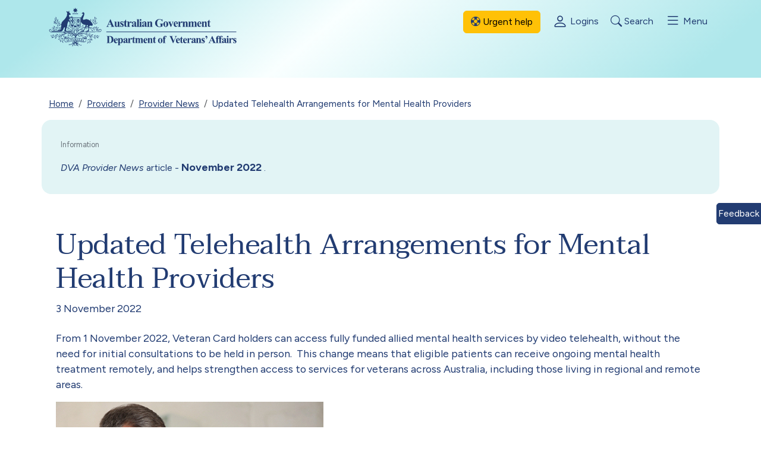

--- FILE ---
content_type: text/html; charset=UTF-8
request_url: https://www.dva.gov.au/providers/provider-news/updated-telehealth-arrangements-mental-health-providers
body_size: 21001
content:

<!DOCTYPE html>
<html lang="en" dir="ltr" prefix="og: https://ogp.me/ns#" class="h-100">
  <head>
  <!-- Google Tag Manager -->
  <script>(function(w,d,s,l,i){w[l]=w[l]||[];w[l].push({'gtm.start':
  new Date().getTime(),event:'gtm.js'});var f=d.getElementsByTagName(s)[0],
  j=d.createElement(s),dl=l!='dataLayer'?'&l='+l:'';j.async=true;j.src=
  'https://www.googletagmanager.com/gtm.js?id='+i+dl;f.parentNode.insertBefore(j,f);
  })(window,document,'script','dataLayer','GTM-PSXW5TZF');</script>
  <!-- End Google Tag Manager -->
    <meta charset="utf-8" />
<script async src="https://www.googletagmanager.com/gtag/js?id=G-SBMVSLYC25"></script>
<script>window.dataLayer = window.dataLayer || [];function gtag(){dataLayer.push(arguments)};gtag("js", new Date());gtag("set", "developer_id.dMDhkMT", true);gtag("config", "G-SBMVSLYC25", {"groups":"default","page_placeholder":"PLACEHOLDER_page_location"});gtag("config", "G-FT6SLY9TWT", {"groups":"default","page_placeholder":"PLACEHOLDER_page_location"});gtag('config', 'G-0XT7NFV9ZS', {'name': 'govcms'}); gtag('govcms.send', 'pageview', {'anonymizeIp': true})</script>
<meta name="description" content="From 1 November 2022, Veteran Card holders can access fully funded allied mental health services by video telehealth, without the need for initial consultations to be held in person." />
<link rel="canonical" href="https://www.dva.gov.au/providers/provider-news/updated-telehealth-arrangements-mental-health-providers" />
<meta name="Generator" content="Drupal 10 (http://drupal.org) + GovCMS (http://govcms.gov.au)" />
<meta name="MobileOptimized" content="width" />
<meta name="HandheldFriendly" content="true" />
<meta name="viewport" content="width=device-width, initial-scale=1.0" />
<link rel="icon" href="/themes/custom/dva_b5subtheme/images/favicon.png" type="image/png" />
<script>window.a2a_config=window.a2a_config||{};a2a_config.callbacks=[];a2a_config.overlays=[];a2a_config.templates={};</script>

    <title>Updated Telehealth Arrangements for Mental Health Providers | Department of Veterans&#039; Affairs</title>
    <link rel="stylesheet" media="all" href="/sites/default/files/css/css_jGbRYbSoGZi4iGSyrftPsbejZ8xh7MouLHb4Z6sCQuI.css?delta=0&amp;language=en&amp;theme=dva_b5subtheme&amp;include=[base64]" />
<link rel="stylesheet" media="all" href="/sites/default/files/css/css_XxscBuiQZl6c4xD9-ysCsvuQfdlab83cMFUSfmgkiSQ.css?delta=1&amp;language=en&amp;theme=dva_b5subtheme&amp;include=[base64]" />
<link rel="stylesheet" media="all" href="https://fonts.googleapis.com/css2?family=Figtree:ital,wght@0,300..900;1,300..900&amp;family=Taviraj:ital,wght@0,100;0,200;0,300;0,400;0,500;0,600;0,700;0,800;0,900;1,100;1,200;1,300;1,400;1,500;1,600;1,700;1,800;1,900&amp;display=swap" />
<link rel="stylesheet" media="all" href="https://cdn.jsdelivr.net/npm/bootstrap-icons@1.11.3/font/bootstrap-icons.min.css" />

    
  </head>
  <body class="page-level-0 path-node page-node-type-news-article page-node-20277   d-flex flex-column h-100">
  <!-- Google Tag Manager (noscript) -->
  <noscript><iframe src="https://www.googletagmanager.com/ns.html?id=GTM-PSXW5TZF"
  height="0" width="0" style="display:none;visibility:hidden"></iframe></noscript>
  <!-- End Google Tag Manager (noscript) -->
        <div class="visually-hidden-focusable skip-link p-3 container">
      <a href="#main-content" class="p-2">
        Skip to main content
      </a>
    </div>
    
      <div class="dialog-off-canvas-main-canvas d-flex flex-column h-100" data-off-canvas-main-canvas>
    

<header role="banner">
<div class="v-shape min-height-i d-flex flex-column justify-content-between pb-4">
<div>
  
  <div class="container">
      <nav class="navbar navbar-expand-lg   ">
      <div class="container-fluid m-0 p-0 d-flex align-items-stretch">
          <div class="region region-nav-branding">
    <div id="block-dva-b5subtheme-branding" class="settings-tray-editable block block-system block-system-branding-block" data-drupal-settingstray="editable">
  
    
  <div class="navbar-brand d-flex align-items-center">

    <a href="/" title="Home" rel="home" class="site-logo d-block">
    <img src="/themes/custom/dva_b5subtheme/logo.svg" alt="Home" fetchpriority="high" />
  </a>
  
  <div>
    
      </div>
</div>
</div>

  </div>

          <div class="region region-nav-controls">
    <div id="block-dva-b5subtheme-navigationcontrols" class="settings-tray-editable block block-block-content block-block-content1fc8392c-0d86-4ac7-84d8-e9badcc97523" data-drupal-settingstray="editable">
  
    
      
            <div class="clearfix text-formatted field field--name-body field--type-text-with-summary field--label-hidden field__item"><div class="justify-content-md-end" id="navControls">

              <a href="/node/22398" class="btn btn-warning"><i class="bi bi-life-preserver"></i> Urgent help</a>

            <div style="display:inline-block">
              <a href="/node/22627" class="controls-link controls-login">
<i class="bi bi-person"></i> Logins</a>
              <button class="menu-button control-button controls-search" 
                      type="button"
                      id="qna-search-btn"
                      aria-expanded="false"
                      aria-controls="SearchContent"
                      aria-label="Toggle search">
                <i class="bi bi-search"></i> Search
              </button>
              
              <button class="menu-button control-button controls-menu" 
                      type="button"
                      data-bs-toggle="modal" data-bs-target="#NavContent" 
                      id="NavBtn"
                      aria-expanded="false"
                      aria-controls="NavContent"
                      aria-label="Toggle menu">
                <i class="bi bi-list"></i> Menu
              </button>
            </div>
          </div></div>
      
  </div>

  </div>

              </div>
    </nav>
  </div>
</div>
  <nav>
    <div class="modal drop_search" id="SearchContent" aria-hidden="true"aria-labelledby="SearchBtn">
      <div class="modal-dialog">

          <div class="modal-content">
            <div class="modal-header">
              <button type="button" class="btn-close" data-bs-dismiss="modal" aria-label="Close"></button>
            </div>
            
          </div>

      </div>
    </div>
    <div class="modal drop_nav" id="NavContent" aria-hidden="true" aria-labelledby="NavBtn">
      <div class="modal-dialog">

          <div class="modal-content">
            <div class="modal-header">
                          <a href="/" id="navHomeButton" type="button" class="btn btn-secondary home-button" aria-label="Home">
                <i class="bi bi-chevron-left"></i> Home
              </a>
                        <button id="navBackbtn" type="button" class="back-button d-lg-none" aria-label="Back">
              <i class="bi bi-chevron-left"></i>
            </button>
              <button type="button" class="btn-close" data-bs-dismiss="modal" aria-label="Close"></button>
            </div>
            <div class="modal-body">
                <div class="region region-nav-main">
    <nav role="navigation" aria-labelledby="block-dva-b5subtheme-mainnavigation-menu" id="block-dva-b5subtheme-mainnavigation" class="settings-tray-editable block block-menu navigation menu--main" data-drupal-settingstray="editable">
            
  <h5 class="visually-hidden" id="block-dva-b5subtheme-mainnavigation-menu">Main navigation</h5>
  

        <nav id="megaMenuNavigation" class="mega-menu-wrapper" role="navigation" aria-label="Main Navigation">
  <h4 id="navSectionTitle">In this section</h4>
  <ul data-block="nav_main" class="menu-level-1">
          <li>
                  <a href="/access-benefits" data-drupal-link-system-path="node/20622">Access benefits</a>
                          <ul class="submenu menu-level-2">
                                      <li class="parent-header">
                <h4><a href="/access-benefits" data-drupal-link-system-path="node/20622">Access benefits</a></h4>
              </li>
                                      <li>
                                  <a href="/access-benefits/claims-and-compensation-for-illness-or-injury" data-drupal-link-system-path="node/11765">Claims and compensation for illness or injury</a>
                                                  <ul class="submenu menu-level-3">
                                                              <li class="parent-header">
                        <h4><a href="/access-benefits/claims-and-compensation-for-illness-or-injury" data-drupal-link-system-path="node/11765">Claims and compensation for illness or injury</a></h4>
                      </li>
                                                              <li>
                                                  <a href="/access-benefits/claims-and-compensation-for-illness-or-injury/making-a-claim-for-a-service-related-condition" data-drupal-link-system-path="node/16325">Making a claim for a service-related condition</a>
                                              </li>
                                          <li>
                                                  <a href="/access-benefits/claims-and-compensation-for-illness-or-injury/what-to-expect-after-you-have-submitted-a-compensation-claim" data-drupal-link-system-path="node/20484">What to expect after you have submitted a compensation claim</a>
                                              </li>
                                          <li>
                                                  <a href="/access-benefits/claims-and-compensation-for-illness-or-injury/claim-processing-times" data-drupal-link-system-path="node/20171">Claim processing times</a>
                                              </li>
                                          <li>
                                                  <a href="/access-benefits/compensation-claims/our-commitment-you" data-drupal-link-system-path="node/21050">Our commitment to you</a>
                                              </li>
                                          <li>
                                                  <a href="/access-benefits/compensation-claims/what-know-about-multiple-claims" data-drupal-link-system-path="node/13092">What to know about multiple claims</a>
                                              </li>
                                          <li>
                                                  <a href="/access-benefits/compensation-claims/free-services-may-help-you" data-drupal-link-system-path="node/11970">Free services that may help you</a>
                                              </li>
                                          <li>
                                                  <a href="/access-benefits/compensation-claims/get-treatment-while-you-wait-claim-pamt" data-drupal-link-system-path="node/11919">Get treatment while you wait on a claim (PAMT)</a>
                                              </li>
                                          <li>
                                                  <a href="/access-benefits/compensation-claims/claims-if-you-were-injured-after-30-june-2004" data-drupal-link-system-path="node/11969">Claims if you were injured after 30 June 2004</a>
                                              </li>
                                          <li>
                                                  <a href="/access-benefits/compensation-claims/claims-if-you-were-injured-1-july-2004" data-drupal-link-system-path="node/12585">Claims if you were injured before 1 July 2004</a>
                                              </li>
                                          <li>
                                                  <a href="/access-benefits/compensation-claims/needs-assessment" data-drupal-link-system-path="node/12165">Needs assessment</a>
                                              </li>
                                          <li>
                                                  <a href="/access-benefits/claims-and-compensation-for-illness-or-injury/attendant-care" data-drupal-link-system-path="node/11516">Attendant care</a>
                                              </li>
                                          <li>
                                                  <a href="/access-benefits/compensation-claims/claims-reservists" data-drupal-link-system-path="node/12295">Claims for reservists</a>
                                              </li>
                                          <li>
                                                  <a href="/access-benefits/claims-and-compensation-for-illness-or-injury/claims-for-f-111-workers" data-drupal-link-system-path="node/12513">Claims for F-111 workers</a>
                                              </li>
                                          <li>
                                                  <a href="/access-benefits/compensation-claims/claims-certain-submarine-special-operations" data-drupal-link-system-path="node/12473">Claims for certain submarine special operations</a>
                                              </li>
                                          <li>
                                                  <a href="/access-benefits/claims-and-compensation-for-illness-or-injury/claims-for-nuclear-test-or-bomb-site-exposure" data-drupal-link-system-path="node/12614">Claims for nuclear test or bomb site exposure</a>
                                              </li>
                                          <li>
                                                  <a href="/access-benefits/claims-and-compensation-for-illness-or-injury/claims-for-cadets-and-their-officers-and-instructors" data-drupal-link-system-path="node/12493">Claims for cadets and their officers and instructors</a>
                                              </li>
                                          <li>
                                                  <a href="/access-benefits/compensation-claims/when-and-how-take-legal-action-compensation" data-drupal-link-system-path="node/12351">When and how to take legal action for compensation</a>
                                              </li>
                                          <li>
                                                  <a href="/access-benefits/compensation-claims/laws-cover-claims" data-drupal-link-system-path="node/12737">Laws that cover claims</a>
                                              </li>
                                          <li>
                                                  <a href="/access-benefits/claims-and-compensation-for-illness-or-injury/household-services" data-drupal-link-system-path="node/11515">Household services</a>
                                              </li>
                                      </ul>
                              </li>
                          <li>
                                  <a href="/access-benefits/find-forms" data-drupal-link-system-path="node/11987">Find forms</a>
                                              </li>
                          <li>
                                  <a href="/access-benefits/pensions-and-payments" data-drupal-link-system-path="node/11768">Pensions and payments</a>
                                                  <ul class="submenu menu-level-3">
                                                              <li class="parent-header">
                        <h4><a href="/access-benefits/pensions-and-payments" data-drupal-link-system-path="node/11768">Pensions and payments</a></h4>
                      </li>
                                                              <li>
                                                  <a href="/access-benefits/pensions-and-payments/eligibility-for-benefits-and-payments" data-drupal-link-system-path="node/12121">Eligibility for benefits and payments</a>
                                              </li>
                                          <li>
                                                  <a href="/access-benefits/pensions-and-payments/service-pension-overview" data-drupal-link-system-path="node/13191">Service Pension overview</a>
                                              </li>
                                          <li>
                                                  <a href="/node/22595" data-drupal-link-system-path="node/22595">Crisis payment</a>
                                              </li>
                                          <li>
                                                  <a href="/access-benefits/pensions-and-payments/support-when-you-cannot-work" data-drupal-link-system-path="node/12974">Support when you cannot work</a>
                                              </li>
                                          <li>
                                                  <a href="/access-benefits/pensions-and-payments/benefits-for-prisoners-of-war-and-their-dependants" data-drupal-link-system-path="node/12459">Benefits for prisoners of war and their dependants</a>
                                              </li>
                                          <li>
                                                  <a href="/access-benefits/pensions-and-payments/support-for-members-of-the-british-commonwealth-occupation-force-and-people-who-served-in-japan" data-drupal-link-system-path="node/12385">Support for members of the British Commonwealth Occupation Force and people who served in Japan</a>
                                              </li>
                                          <li>
                                                  <a href="/access-benefits/pensions-and-payments/support-civilians-and-participants-british-nuclear-tests" data-drupal-link-system-path="node/12356">Support for civilians and participants in the British nuclear tests</a>
                                              </li>
                                          <li>
                                                  <a href="/access-benefits/pensions-and-payments/financial-help-if-you-are-blind" data-drupal-link-system-path="node/11510">Financial help if you are blind</a>
                                              </li>
                                          <li>
                                                  <a href="/access-benefits/pensions-and-payments/what-changes-your-payments" data-drupal-link-system-path="node/13050">What changes your payments</a>
                                              </li>
                                          <li>
                                                  <a href="/access-benefits/pensions-and-payments/get-help-buy-property-or-find-accommodation" data-drupal-link-system-path="node/11767">Get help to buy property or find accommodation</a>
                                              </li>
                                          <li>
                                                  <a href="/access-benefits/pensions-and-payments/lump-sum-advance" data-drupal-link-system-path="node/11495">Lump sum advance</a>
                                              </li>
                                          <li>
                                                  <a href="/access-benefits/pensions-and-payments/pension-bonus-scheme" data-drupal-link-system-path="node/11520">Pension Bonus Scheme</a>
                                              </li>
                                          <li>
                                                  <a href="/access-benefits/pensions-and-payments/qualifying-service" data-drupal-link-system-path="node/13283">Qualifying service</a>
                                              </li>
                                          <li>
                                                  <a href="/access-benefits/pensions-and-payments/allowances" data-drupal-link-system-path="node/12047">Allowances</a>
                                              </li>
                                          <li>
                                                  <a href="/access-benefits/pensions-and-payments/supplements" data-drupal-link-system-path="node/12020">Supplements</a>
                                              </li>
                                          <li>
                                                  <a href="/access-benefits/pensions-and-payments/proof-of-identity" data-drupal-link-system-path="node/13230">Proof of Identity</a>
                                              </li>
                                          <li>
                                                  <a href="/access-benefits/pensions-and-payments/ready-reckoners" data-drupal-link-system-path="node/12743">Ready reckoners</a>
                                              </li>
                                          <li>
                                                  <a href="/access-benefits/pensions-and-payments/when-we-pay-your-pension-and-allowance" data-drupal-link-system-path="node/12631">When we pay your pension and allowance</a>
                                              </li>
                                      </ul>
                              </li>
                          <li>
                                  <a href="/access-benefits/payment-rates" data-drupal-link-system-path="node/12289">Payment rates</a>
                                                  <ul class="submenu menu-level-3">
                                                              <li class="parent-header">
                        <h4><a href="/access-benefits/payment-rates" data-drupal-link-system-path="node/12289">Payment rates</a></h4>
                      </li>
                                                              <li>
                                                  <a href="/access-benefits/payment-rates/summary-of-vea-pension-rates-limits-and-allowances" data-drupal-link-system-path="node/12120">Summary of pension rates, limits and allowances</a>
                                              </li>
                                          <li>
                                                  <a href="/access-benefits/payment-rates/income-support-payment-rates" data-drupal-link-system-path="node/22534">Income Support Payment rates</a>
                                              </li>
                                          <li>
                                                  <a href="/access-benefits/payment-rates/compensation-payment-rates" data-drupal-link-system-path="node/22535">Compensation payment rates</a>
                                              </li>
                                      </ul>
                              </li>
                          <li>
                                  <a href="/access-benefits/lodge-an-appeal" data-drupal-link-system-path="node/13046">Lodge an appeal</a>
                                                  <ul class="submenu menu-level-3">
                                                              <li class="parent-header">
                        <h4><a href="/access-benefits/lodge-an-appeal" data-drupal-link-system-path="node/13046">Lodge an appeal</a></h4>
                      </li>
                                                              <li>
                                                  <a href="/access-benefits/lodge-an-appeal/help-to-understand-a-decision" data-drupal-link-system-path="node/12481">Help to understand a decision</a>
                                              </li>
                                          <li>
                                                  <a href="/access-benefits/lodge-appeal/about-veterans-review-board-vrb" data-drupal-link-system-path="node/15706">About the Veterans’ Review Board (VRB)</a>
                                              </li>
                                          <li>
                                                  <a href="/access-benefits/appeals/administrative-review-tribunal" data-drupal-link-system-path="node/15581">Administrative Review Tribunal</a>
                                              </li>
                                          <li>
                                                  <a href="/access-benefits/lodge-an-appeal/request-a-review-for-income-support-decisions" data-drupal-link-system-path="node/12433">Request a review for income support decisions</a>
                                              </li>
                                          <li>
                                                  <a href="/get-support/financial-support/appeals/review-mepi-decision" data-drupal-link-system-path="node/15844">Review of a MEPI decision</a>
                                              </li>
                                          <li>
                                                  <a href="/access-benefits/lodge-an-appeal/appeal-a-travel-expense-decision-for-travel-for-treatment" data-drupal-link-system-path="node/15473">Appeal a transport decision</a>
                                              </li>
                                          <li>
                                                  <a href="/access-benefits/appeals/appeal-allowance-decision" data-drupal-link-system-path="node/15704">Appeal an allowance decision</a>
                                              </li>
                                          <li>
                                                  <a href="/access-benefits/appeals/rehabilitation-appliances-program-decisions" data-drupal-link-system-path="node/15813">Rehabilitation Appliances Program decisions</a>
                                              </li>
                                          <li>
                                                  <a href="/access-benefits/lodge-an-appeal/compensation-under-vea-and-mrca-pathway" data-drupal-link-system-path="node/15703">Compensation under VEA and MRCA pathway</a>
                                              </li>
                                          <li>
                                                  <a href="/access-benefits/lodge-appeal/liability-and-compensation-under-drca-pathway" data-drupal-link-system-path="node/15702">Liability and compensation under the DRCA pathway</a>
                                              </li>
                                          <li>
                                                  <a href="/access-benefits/appeals/legislation-reviews-and-appeals" data-drupal-link-system-path="node/12465">Legislation for reviews and appeals</a>
                                              </li>
                                      </ul>
                              </li>
                          <li>
                                  <a href="/access-benefits/veteran-card" data-drupal-link-system-path="node/11548">Veteran Card</a>
                                                  <ul class="submenu menu-level-3">
                                                              <li class="parent-header">
                        <h4><a href="/access-benefits/veteran-card" data-drupal-link-system-path="node/11548">Veteran Card</a></h4>
                      </li>
                                                              <li>
                                                  <a href="/access-benefits/veteran-card/veteran-white-card" data-drupal-link-system-path="node/11540">Veteran White Card</a>
                                              </li>
                                          <li>
                                                  <a href="/access-benefits/veteran-card/veteran-orange-card" data-drupal-link-system-path="node/11538">Veteran Orange Card</a>
                                              </li>
                                          <li>
                                                  <a href="/access-benefits/veteran-card/veteran-gold-card" data-drupal-link-system-path="node/11547">Veteran Gold Card</a>
                                              </li>
                                          <li>
                                                  <a href="/access-benefits/veteran-card/commonwealth-seniors-health-card" data-drupal-link-system-path="node/11532">Commonwealth Seniors Health Card</a>
                                              </li>
                                          <li>
                                                  <a href="/access-benefits/veteran-card/pensioner-concession-card" data-drupal-link-system-path="node/11535">Pensioner Concession Card</a>
                                              </li>
                                          <li>
                                                  <a href="/access-benefits/veteran-card/frequently-asked-questions-veteran-card-mygov-app" data-drupal-link-system-path="node/21644">Frequently asked questions - Veteran Card in myGov app</a>
                                              </li>
                                          <li>
                                                  <a href="/access-benefits/veteran-card/video-transcript-how-add-your-veteran-card-mygov-wallet" data-drupal-link-system-path="node/21783">Video transcript - How to add your Veteran Card to the myGov wallet</a>
                                              </li>
                                      </ul>
                              </li>
                          <li>
                                  <a href="/node/22605" data-drupal-link-system-path="node/22605">About MyService</a>
                                                  <ul class="submenu menu-level-3">
                                                              <li class="parent-header">
                        <h4><a href="/node/22605" data-drupal-link-system-path="node/22605">About MyService</a></h4>
                      </li>
                                                              <li>
                                                  <a href="/access-benefits/about-myservice/myservice-terms-of-use" data-drupal-link-system-path="node/21913">MyService - Terms of use</a>
                                              </li>
                                          <li>
                                                  <a href="/access-benefits/access-your-benefits-through-myservice/myservice-privacy-collection-notice" data-drupal-link-system-path="node/21914">MyService Privacy Collection Notice</a>
                                              </li>
                                          <li>
                                                  <a href="/access-benefits/about-myservice/how-to-download-statements-and-letters" data-drupal-link-system-path="node/22730">How to download statements and letters</a>
                                              </li>
                                          <li>
                                                  <a href="/node/22681" data-drupal-link-system-path="node/22681">MyService Advocate Guide</a>
                                              </li>
                                      </ul>
                              </li>
                      </ul>
              </li>
          <li>
                  <a href="/what-we-help-with" data-drupal-link-system-path="node/22704">What we help with</a>
                          <ul class="submenu menu-level-2">
                                      <li class="parent-header">
                <h4><a href="/what-we-help-with" data-drupal-link-system-path="node/22704">What we help with</a></h4>
              </li>
                                      <li>
                                  <a href="/what-we-help-with/get-urgent-support" data-drupal-link-system-path="node/22398">Get urgent support</a>
                                                  <ul class="submenu menu-level-3">
                                                              <li class="parent-header">
                        <h4><a href="/what-we-help-with/get-urgent-support" data-drupal-link-system-path="node/22398">Get urgent support</a></h4>
                      </li>
                                                              <li>
                                                  <a href="/what-we-help-with/get-urgent-support/crisis-contacts" data-drupal-link-system-path="node/11534">Crisis contacts</a>
                                              </li>
                                          <li>
                                                  <a href="/what-we-help-with/get-urgent-support/crisis-payment" data-drupal-link-system-path="node/11508">Crisis payment</a>
                                              </li>
                                          <li>
                                                  <a href="/node/22556" data-drupal-link-system-path="node/22556">Crisis accommodation</a>
                                              </li>
                                          <li>
                                                  <a href="/what-we-help-with/get-urgent-support/homelessness-support" data-drupal-link-system-path="node/12194">Homelessness Support</a>
                                              </li>
                                          <li>
                                                  <a href="/what-we-help-with/get-urgent-support/family-domestic-violence-help" data-drupal-link-system-path="node/20237">Family &amp; domestic violence help</a>
                                              </li>
                                          <li>
                                                  <a href="/node/22557" data-drupal-link-system-path="node/22557">Self harm &amp; Intervention</a>
                                              </li>
                                          <li>
                                                  <a href="/what-we-help-with/get-urgent-support/acute-support-package" data-drupal-link-system-path="node/11502">Acute Support Package</a>
                                              </li>
                                      </ul>
                              </li>
                          <li>
                                  <a href="/what-we-help-with/health-support" data-drupal-link-system-path="node/11750">Health support</a>
                                                  <ul class="submenu menu-level-3">
                                                              <li class="parent-header">
                        <h4><a href="/what-we-help-with/health-support" data-drupal-link-system-path="node/11750">Health support</a></h4>
                      </li>
                                                              <li>
                                                  <a href="/what-we-help-with/health-support/health-services-for-the-veteran-community" data-drupal-link-system-path="node/12779">Health services for the veteran community</a>
                                              </li>
                                          <li>
                                                  <a href="/what-we-help-with/health-support/general-practitioner-and-medical-specialist-services" data-drupal-link-system-path="node/13402">General practitioner and medical specialist services</a>
                                              </li>
                                          <li>
                                                  <a href="/what-we-help-with/health-support/hospital-services" data-drupal-link-system-path="node/13445">Hospital services</a>
                                              </li>
                                          <li>
                                                  <a href="/what-we-help-with/health-support/allied-health" data-drupal-link-system-path="node/15831">Allied health</a>
                                              </li>
                                          <li>
                                                  <a href="/what-we-help-with/health-support/dental-services" data-drupal-link-system-path="node/11484">Dental services</a>
                                              </li>
                                          <li>
                                                  <a href="/what-we-help-with/health-support/hearing-services" data-drupal-link-system-path="node/11580">Hearing services</a>
                                              </li>
                                          <li>
                                                  <a href="/what-we-help-with/health-support/diabetes-services" data-drupal-link-system-path="node/11964">Diabetes services</a>
                                              </li>
                                          <li>
                                                  <a href="/what-we-help-with/health-support/help-for-alcohol-and-drug-problems" data-drupal-link-system-path="node/12117">Help for alcohol and drug problems</a>
                                              </li>
                                          <li>
                                                  <a href="/what-we-help-with/health-support/veterans-health-check" data-drupal-link-system-path="node/13228">Veterans’ Health Check</a>
                                              </li>
                                          <li>
                                                  <a href="/what-we-help-with/health-support/coordinated-veterans-care-cvc-program-information-for-veterans" data-drupal-link-system-path="node/12005">Coordinated Veterans’ Care (CVC) Program — Information for veterans</a>
                                              </li>
                                          <li>
                                                  <a href="/what-we-help-with/health-support/finding-a-health-provider" data-drupal-link-system-path="node/20544">Finding a health provider</a>
                                              </li>
                                          <li>
                                                  <a href="/what-we-help-with/health-support/mymedicare-for-dva-patients" data-drupal-link-system-path="node/21169">MyMedicare for DVA Patients</a>
                                              </li>
                                          <li>
                                                  <a href="/what-we-help-with/health-support/injury-or-health-treatments" data-drupal-link-system-path="node/11760">Injury or health treatments</a>
                                              </li>
                                          <li>
                                                  <a href="/node/22604" data-drupal-link-system-path="node/22604">Veteran Card</a>
                                              </li>
                                          <li>
                                                  <a href="/what-we-help-with/health-support/travel-for-treatment" data-drupal-link-system-path="node/13412">Travel for treatment</a>
                                              </li>
                                          <li>
                                                  <a href="/what-we-help-with/health-support/help-to-cover-healthcare-costs" data-drupal-link-system-path="node/11756">Help to cover healthcare costs</a>
                                              </li>
                                          <li>
                                                  <a href="/what-we-help-with/health-support/permanent-telehealth-information-for-clients" data-drupal-link-system-path="node/19590">Permanent Telehealth information for clients</a>
                                              </li>
                                      </ul>
                              </li>
                          <li>
                                  <a href="/what-we-help-with/your-mental-wellbeing" data-drupal-link-system-path="node/11762">Your mental wellbeing</a>
                                                  <ul class="submenu menu-level-3">
                                                              <li class="parent-header">
                        <h4><a href="/what-we-help-with/your-mental-wellbeing" data-drupal-link-system-path="node/11762">Your mental wellbeing</a></h4>
                      </li>
                                                              <li>
                                                  <a href="/node/22603" data-drupal-link-system-path="node/22603">Crisis contacts</a>
                                              </li>
                                          <li>
                                                  <a href="/what-we-help-with/your-mental-wellbeing/managing-post-traumatic-stress-disorder-ptsd" data-drupal-link-system-path="node/12003">Managing post-traumatic stress disorder (PTSD)</a>
                                              </li>
                                          <li>
                                                  <a href="/what-we-help-with/your-mental-wellbeing/non-liability-health-care-mental-health-for-veterans" data-drupal-link-system-path="node/11542">Non-Liability Health Care (mental health) for veterans</a>
                                              </li>
                                          <li>
                                                  <a href="/what-we-help-with/your-mental-wellbeing/mental-health-support-services" data-drupal-link-system-path="node/11530">Mental health support services</a>
                                              </li>
                                          <li>
                                                  <a href="/node/22680" data-drupal-link-system-path="node/22680">Open Arms - Veterans &amp; Families Counselling</a>
                                              </li>
                                          <li>
                                                  <a href="/what-we-help-with/your-mental-wellbeing/our-psychiatric-assistance-dog-program" data-drupal-link-system-path="node/19420">Our Psychiatric Assistance Dog Program</a>
                                              </li>
                                          <li>
                                                  <a href="/what-we-help-with/your-mental-wellbeing/veterans-chaplaincy-pilot-program" data-drupal-link-system-path="node/20671">Veterans’ Chaplaincy Pilot Program</a>
                                              </li>
                                          <li>
                                                  <a href="/what-we-help-with/your-mental-wellbeing/emerging-and-adjunct-treatments-for-common-mental-health-conditions-affecting-veterans-a-rapid-evidence-assessment" data-drupal-link-system-path="node/21263">Emerging and Adjunct Treatments for Common Mental Health Conditions Affecting Veterans: A Rapid Evidence Assessment</a>
                                              </li>
                                          <li>
                                                  <a href="/what-we-help-with/your-mental-wellbeing/psychedelic-assisted-psychotherapy-pap-using-mdma-or-psilocybin" data-drupal-link-system-path="node/23021">Psychedelic Assisted Psychotherapy (PAP) using MDMA or Psilocybin</a>
                                              </li>
                                      </ul>
                              </li>
                          <li>
                                  <a href="/what-we-help-with/education-and-employment" data-drupal-link-system-path="node/11930">Education and employment</a>
                                                  <ul class="submenu menu-level-3">
                                                              <li class="parent-header">
                        <h4><a href="/what-we-help-with/education-and-employment" data-drupal-link-system-path="node/11930">Education and employment</a></h4>
                      </li>
                                                              <li>
                                                  <a href="/what-we-help-with/education-and-employment/education-entry-payment" data-drupal-link-system-path="node/12394">Education Entry Payment</a>
                                              </li>
                                          <li>
                                                  <a href="/what-we-help-with/education-and-employment/veterans-vocational-rehabilitation-scheme-vvrs" data-drupal-link-system-path="node/11522">Veterans’ Vocational Rehabilitation Scheme (VVRS)</a>
                                              </li>
                                          <li>
                                                  <a href="/what-we-help-with/education-and-employment/support-for-students" data-drupal-link-system-path="node/11933">Support for students</a>
                                              </li>
                                          <li>
                                                  <a href="/node/22558" data-drupal-link-system-path="node/22558">Veteran Employment Program</a>
                                              </li>
                                      </ul>
                              </li>
                          <li>
                                  <a href="/what-we-help-with/leaving-the-adf-and-moving-into-civilian-life" data-drupal-link-system-path="node/11753">Leaving the ADF and moving into civilian life</a>
                                                  <ul class="submenu menu-level-3">
                                                              <li class="parent-header">
                        <h4><a href="/what-we-help-with/leaving-the-adf-and-moving-into-civilian-life" data-drupal-link-system-path="node/11753">Leaving the ADF and moving into civilian life</a></h4>
                      </li>
                                                              <li>
                                                  <a href="/what-we-help-with/leaving-the-adf-and-moving-into-civilian-life/transition-to-civilian-life" data-drupal-link-system-path="node/11965">Transition to civilian life</a>
                                              </li>
                                          <li>
                                                  <a href="/what-we-help-with/leaving-the-adf-and-moving-into-civilian-life/sort-your-finances" data-drupal-link-system-path="node/16265">Sort your finances</a>
                                              </li>
                                          <li>
                                                  <a href="/node/22602" data-drupal-link-system-path="node/22602">Veterans&#039; Chaplaincy Pilot Program</a>
                                              </li>
                                          <li>
                                                  <a href="/what-we-help-with/leaving-the-adf-and-moving-into-civilian-life/veteran-support-office" data-drupal-link-system-path="node/11988">Veteran Support Office</a>
                                              </li>
                                      </ul>
                              </li>
                          <li>
                                  <a href="/what-we-help-with/advocacy-representation-advice" data-drupal-link-system-path="node/20910">Advocacy, representation &amp; advice</a>
                                                  <ul class="submenu menu-level-3">
                                                              <li class="parent-header">
                        <h4><a href="/what-we-help-with/advocacy-representation-advice" data-drupal-link-system-path="node/20910">Advocacy, representation &amp; advice</a></h4>
                      </li>
                                                              <li>
                                                  <a href="/what-we-help-with/advocacy-representation-advice/what-is-a-representative" data-drupal-link-system-path="node/13593">What is a representative?</a>
                                              </li>
                                          <li>
                                                  <a href="/what-we-help-with/advocacy-representation-advice/what-is-an-advocate" data-drupal-link-system-path="node/15675">What is an advocate?</a>
                                              </li>
                                          <li>
                                                  <a href="/what-we-help-with/advocacy-representation-advice/what-is-consent" data-drupal-link-system-path="node/20599">What is consent?</a>
                                              </li>
                                          <li>
                                                  <a href="/what-we-help-with/advocacy-representation-advice/what-is-an-ex-service-organisation" data-drupal-link-system-path="node/12012">What is an ex-service organisation?</a>
                                              </li>
                                          <li>
                                                  <a href="/what-we-help-with/advocacy-representation-advice/what-to-consider-if-youre-looking-for-help" data-drupal-link-system-path="node/21147">What to consider if you&#039;re looking for help?</a>
                                              </li>
                                          <li>
                                                  <a href="/what-we-help-with/advocacy-representation-advice/access-to-support-services" data-drupal-link-system-path="node/21088">Access to support services</a>
                                              </li>
                                          <li>
                                                  <a href="/node/22601" data-drupal-link-system-path="node/22601">Veteran Support Office</a>
                                              </li>
                                          <li>
                                                  <a href="/what-we-help-with/advocacy-representation-advice/for-advocates-ex-service-organisations" data-drupal-link-system-path="node/11971">For advocates &amp; ex-service organisations</a>
                                              </li>
                                          <li>
                                                  <a href="/what-we-help-with/advocacy-representation-advice/veterans-and-families-hubs" data-drupal-link-system-path="node/11937">Veterans’ and Families’ Hubs</a>
                                              </li>
                                      </ul>
                              </li>
                          <li>
                                  <a href="/what-we-help-with/care-at-home-and-aged-care-services" data-drupal-link-system-path="node/11757">Care at home and aged care services</a>
                                                  <ul class="submenu menu-level-3">
                                                              <li class="parent-header">
                        <h4><a href="/what-we-help-with/care-at-home-and-aged-care-services" data-drupal-link-system-path="node/11757">Care at home and aged care services</a></h4>
                      </li>
                                                              <li>
                                                  <a href="/what-we-help-with/care-at-home-and-aged-care-services/aged-care-resources-faqs" data-drupal-link-system-path="node/13621">Aged care resources &amp; FAQs</a>
                                              </li>
                                          <li>
                                                  <a href="/what-we-help-with/care-at-home-and-aged-care-services/help-accessing-aged-care-services" data-drupal-link-system-path="node/23046">Help accessing aged care services</a>
                                              </li>
                                          <li>
                                                  <a href="/what-we-help-with/care-at-home-and-aged-care-services/living-independently" data-drupal-link-system-path="node/23039">Living independently</a>
                                              </li>
                                          <li>
                                                  <a href="/what-we-help-with/care-at-home-and-aged-care-services/short-term-care" data-drupal-link-system-path="node/23040">Short term care</a>
                                              </li>
                                          <li>
                                                  <a href="/what-we-help-with/care-at-home-and-aged-care-services/moving-into-and-living-in-an-aged-care-home" data-drupal-link-system-path="node/22978">Moving into and living in an aged care home</a>
                                              </li>
                                          <li>
                                                  <a href="/what-we-help-with/care-at-home-and-aged-care-services/carer-support" data-drupal-link-system-path="node/23044">Carer support</a>
                                              </li>
                                          <li>
                                                  <a href="/what-we-help-with/care-at-home-and-aged-care-services/accessing-the-aged-care-support-services-survey" data-drupal-link-system-path="node/22117">Accessing the Aged Care Support Services Survey</a>
                                              </li>
                                          <li>
                                                  <a href="/what-we-help-with/care-at-home-and-aged-care-services/raising-an-aged-care-concern" data-drupal-link-system-path="node/23027">Raising an aged care concern</a>
                                              </li>
                                          <li>
                                                  <a href="/what-we-help-with/care-at-home-and-aged-care-services/the-aged-care-act-2024" data-drupal-link-system-path="node/23028">The Aged Care Act 2024</a>
                                              </li>
                                      </ul>
                              </li>
                          <li>
                                  <a href="/what-we-help-with/social-support" data-drupal-link-system-path="node/11983">Social support</a>
                                                  <ul class="submenu menu-level-3">
                                                              <li class="parent-header">
                        <h4><a href="/what-we-help-with/social-support" data-drupal-link-system-path="node/11983">Social support</a></h4>
                      </li>
                                                              <li>
                                                  <a href="/what-we-help-with/social-support/wellbeing-and-support-program-wasp" data-drupal-link-system-path="node/12774">Wellbeing and Support Program (WASP)</a>
                                              </li>
                                          <li>
                                                  <a href="/what-we-help-with/social-support/run-a-cooking-for-one-or-two-program" data-drupal-link-system-path="node/11915">Run a Cooking for One or Two program</a>
                                              </li>
                                          <li>
                                                  <a href="/node/22600" data-drupal-link-system-path="node/22600">Veterans&#039; and Families&#039; Hubs</a>
                                              </li>
                                          <li>
                                                  <a href="/what-we-help-with/social-support/about-mens-health-peer-education" data-drupal-link-system-path="node/12362">About Men’s Health Peer Education</a>
                                              </li>
                                          <li>
                                                  <a href="/what-we-help-with/social-support/dva-rehabilitation" data-drupal-link-system-path="node/11573">DVA rehabilitation</a>
                                              </li>
                                          <li>
                                                  <a href="/what-we-help-with/social-support/the-community-support-team" data-drupal-link-system-path="node/19421">The Community Support Team</a>
                                              </li>
                                          <li>
                                                  <a href="/what-we-help-with/social-support/heart-health-program" data-drupal-link-system-path="node/12359">Heart Health Program</a>
                                              </li>
                                          <li>
                                                  <a href="/node/22599" data-drupal-link-system-path="node/22599">Help for alcohol and drug problems</a>
                                              </li>
                                      </ul>
                              </li>
                          <li>
                                  <a href="/what-we-help-with/vehicle-costs-and-benefits" data-drupal-link-system-path="node/11966">Vehicle costs and benefits</a>
                                                  <ul class="submenu menu-level-3">
                                                              <li class="parent-header">
                        <h4><a href="/what-we-help-with/vehicle-costs-and-benefits" data-drupal-link-system-path="node/11966">Vehicle costs and benefits</a></h4>
                      </li>
                                                              <li>
                                                  <a href="/what-we-help-with/vehicle-costs-and-benefits/motor-vehicle-compensation-scheme" data-drupal-link-system-path="node/11819">Motor Vehicle Compensation Scheme</a>
                                              </li>
                                          <li>
                                                  <a href="/what-we-help-with/vehicle-costs-and-benefits/supply-of-cars-or-car-parts-gst-free" data-drupal-link-system-path="node/11527">Supply of cars or car parts GST-free</a>
                                              </li>
                                          <li>
                                                  <a href="/what-we-help-with/vehicle-costs-and-benefits/vehicle-assistance-scheme" data-drupal-link-system-path="node/11496">Vehicle Assistance Scheme</a>
                                              </li>
                                          <li>
                                                  <a href="/what-we-help-with/vehicle-costs-and-benefits/motorcycle-gst-rebate-scheme" data-drupal-link-system-path="node/11490">Motorcycle GST rebate scheme</a>
                                              </li>
                                          <li>
                                                  <a href="/node/22598" data-drupal-link-system-path="node/22598">Travel for treatment</a>
                                              </li>
                                      </ul>
                              </li>
                          <li>
                                  <a href="/what-we-help-with/housing-and-home-life" data-drupal-link-system-path="node/22404">Housing and home life</a>
                                                  <ul class="submenu menu-level-3">
                                                              <li class="parent-header">
                        <h4><a href="/what-we-help-with/housing-and-home-life" data-drupal-link-system-path="node/22404">Housing and home life</a></h4>
                      </li>
                                                              <li>
                                                  <a href="/node/22597" data-drupal-link-system-path="node/22597">Homelessness support</a>
                                              </li>
                                          <li>
                                                  <a href="/what-we-help-with/housing-and-home-life/housing-and-accommodation" data-drupal-link-system-path="node/12210">Housing and accommodation</a>
                                              </li>
                                          <li>
                                                  <a href="/what-we-help-with/housing-and-home-life/defence-service-homes-loans" data-drupal-link-system-path="node/11941">Defence Service Homes loans</a>
                                              </li>
                                          <li>
                                                  <a href="/what-we-help-with/housing-and-home-life/defence-service-homes-insurance-scheme" data-drupal-link-system-path="node/11468">Defence Service Homes Insurance Scheme</a>
                                              </li>
                                          <li>
                                                  <a href="/node/22569" data-drupal-link-system-path="node/22569">Loans and insurance</a>
                                              </li>
                                          <li>
                                                  <a href="/what-we-help-with/housing-and-home-life/rent-assistance" data-drupal-link-system-path="node/11517">Rent assistance</a>
                                              </li>
                                      </ul>
                              </li>
                          <li>
                                  <a href="/what-we-help-with/discounts-and-concessions" data-drupal-link-system-path="node/22323">Discounts and concessions</a>
                                              </li>
                          <li>
                                  <a href="/what-we-help-with/commonwealth-and-other-allied-veterans" data-drupal-link-system-path="node/12736">Commonwealth and other allied veterans</a>
                                              </li>
                          <li>
                                  <a href="/what-we-help-with/accessing-information" data-drupal-link-system-path="node/20578">Accessing Information</a>
                                                  <ul class="submenu menu-level-3">
                                                              <li class="parent-header">
                        <h4><a href="/what-we-help-with/accessing-information" data-drupal-link-system-path="node/20578">Accessing Information</a></h4>
                      </li>
                                                              <li>
                                                  <a href="/what-we-help-with/accessing-information/freedom-of-information" data-drupal-link-system-path="node/22413">Freedom of Information</a>
                                              </li>
                                          <li>
                                                  <a href="/what-we-help-with/accessing-information/information-publication-scheme" data-drupal-link-system-path="node/12646">Information Publication Scheme</a>
                                              </li>
                                          <li>
                                                  <a href="/what-we-help-with/accessing-information/personal-information-requests" data-drupal-link-system-path="node/22753">Personal information requests</a>
                                              </li>
                                          <li>
                                                  <a href="/what-we-help-with/accessing-information/foi-pir-frequently-asked-questions-faqs" data-drupal-link-system-path="node/22892">Access to Information FOI &amp; PIR Frequently Asked Questions (FAQs)</a>
                                              </li>
                                      </ul>
                              </li>
                          <li>
                                  <a href="/what-we-help-with/scams-and-fraud" data-drupal-link-system-path="node/22405">Scams and fraud</a>
                                                  <ul class="submenu menu-level-3">
                                                              <li class="parent-header">
                        <h4><a href="/what-we-help-with/scams-and-fraud" data-drupal-link-system-path="node/22405">Scams and fraud</a></h4>
                      </li>
                                                              <li>
                                                  <a href="/what-we-help-with/scams-and-fraud/avoiding-and-reporting-a-suspected-scams" data-drupal-link-system-path="node/20757">Avoiding and reporting a suspected scams</a>
                                              </li>
                                          <li>
                                                  <a href="/what-we-help-with/scams-and-fraud/understanding-and-reporting-fraud" data-drupal-link-system-path="node/15559">Understanding and reporting fraud</a>
                                              </li>
                                      </ul>
                              </li>
                          <li>
                                  <a href="/what-we-help-with/support-for-indigenous-veterans" data-drupal-link-system-path="node/12309">Support For Indigenous Veterans</a>
                                              </li>
                      </ul>
              </li>
          <li>
                  <a href="/recognition-and-commemoration" data-drupal-link-system-path="node/11763">Recognition and Commemoration</a>
                          <ul class="submenu menu-level-2">
                                      <li class="parent-header">
                <h4><a href="/recognition-and-commemoration" data-drupal-link-system-path="node/11763">Recognition and Commemoration</a></h4>
              </li>
                                      <li>
                                  <a href="/recognition-and-commemoration/australian-defence-veterans-covenant" data-drupal-link-system-path="node/11968">Australian Defence Veterans&#039; Covenant</a>
                                              </li>
                          <li>
                                  <a href="/recognition-and-commemoration/apply-for-a-certificate-of-appreciation" data-drupal-link-system-path="node/13391">Apply for a certificate of appreciation</a>
                                              </li>
                          <li>
                                  <a href="/recognition-and-commemoration/records-and-military-history" data-drupal-link-system-path="node/11766">Records and military history</a>
                                                  <ul class="submenu menu-level-3">
                                                              <li class="parent-header">
                        <h4><a href="/recognition-and-commemoration/records-and-military-history" data-drupal-link-system-path="node/11766">Records and military history</a></h4>
                      </li>
                                                              <li>
                                                  <a href="/node/22606" data-drupal-link-system-path="node/22606">Education resources</a>
                                              </li>
                                          <li>
                                                  <a href="/recognition-and-commemoration/records-and-military-history/just-ask-their-story-your-story" data-drupal-link-system-path="node/12732">Just Ask – Their story is your story</a>
                                              </li>
                                          <li>
                                                  <a href="/recognition-and-commemoration/records-and-military-history/military-history-and-publications" data-drupal-link-system-path="node/12738">Military history and publications</a>
                                              </li>
                                          <li>
                                                  <a href="/recognition-and-commemoration/records-and-military-history/about-nominal-rolls" data-drupal-link-system-path="node/12000">About nominal rolls</a>
                                              </li>
                                          <li>
                                                  <a href="/node/22552" data-drupal-link-system-path="node/22552">Search for a war grave</a>
                                              </li>
                                          <li>
                                                  <a href="/recognition-and-commemoration/records-and-military-history/search-for-war-dead" data-drupal-link-system-path="node/13054">Search for War Dead</a>
                                              </li>
                                      </ul>
                              </li>
                          <li>
                                  <a href="/recognition-and-commemoration/education-resources" data-drupal-link-system-path="node/12018">Education resources</a>
                                                  <ul class="submenu menu-level-3">
                                                              <li class="parent-header">
                        <h4><a href="/recognition-and-commemoration/education-resources" data-drupal-link-system-path="node/12018">Education resources</a></h4>
                      </li>
                                                              <li>
                                                  <a href="/node/22553" data-drupal-link-system-path="node/22553">Anzac Portal</a>
                                              </li>
                                          <li>
                                                  <a href="/recognition-and-commemoration/education-resources/protecting-the-word-anzac" data-drupal-link-system-path="node/11997">Protecting the word ‘Anzac’</a>
                                              </li>
                                          <li>
                                                  <a href="/recognition-and-commemoration/records-and-military-history/education-resources/anzac-portal-commemorates-veterans-and-shares-our-military-history" data-drupal-link-system-path="node/20588">Anzac Portal commemorates veterans and shares our military history</a>
                                              </li>
                                          <li>
                                                  <a href="/recognition-and-commemoration/records-and-military-history/education-resources/interpretive-centres-and-education" data-drupal-link-system-path="node/12301">Interpretive Centres and Education</a>
                                              </li>
                                      </ul>
                              </li>
                          <li>
                                  <a href="/recognition-and-commemoration/commemoration-services" data-drupal-link-system-path="node/11907">Commemoration services</a>
                                                  <ul class="submenu menu-level-3">
                                                              <li class="parent-header">
                        <h4><a href="/recognition-and-commemoration/commemoration-services" data-drupal-link-system-path="node/11907">Commemoration services</a></h4>
                      </li>
                                                              <li>
                                                  <a href="/node/22554" data-drupal-link-system-path="node/22554">Calendar</a>
                                              </li>
                                          <li>
                                                  <a href="/node/22555" data-drupal-link-system-path="node/22555">Search for a commemoration</a>
                                              </li>
                                          <li>
                                                  <a href="/recognition-and-commemoration/commemoration-services/how-can-veterans-get-involved-in-commemorative-services" data-drupal-link-system-path="node/22047">How can veterans get involved in commemorative services?</a>
                                              </li>
                                          <li>
                                                  <a href="/recognition-and-commemoration/commemoration-services/commemorative-services-australia" data-drupal-link-system-path="node/11911">Commemorative services in Australia</a>
                                              </li>
                                          <li>
                                                  <a href="/recognition-and-commemoration/commemoration-services/overseas-commemorative-services" data-drupal-link-system-path="node/20476">Overseas Commemorative Services</a>
                                              </li>
                                          <li>
                                                  <a href="/recognition-and-commemoration/commemoration-services/how-search-war-grave-or-commemoration" data-drupal-link-system-path="node/20442">How to search for a war grave or commemoration</a>
                                              </li>
                                      </ul>
                              </li>
                          <li>
                                  <a href="/recognition-and-commemoration/war-cemeteries-and-gardens-remembrance" data-drupal-link-system-path="node/11916">War cemeteries and Gardens of remembrance</a>
                                                  <ul class="submenu menu-level-3">
                                                              <li class="parent-header">
                        <h4><a href="/recognition-and-commemoration/war-cemeteries-and-gardens-remembrance" data-drupal-link-system-path="node/11916">War cemeteries and Gardens of remembrance</a></h4>
                      </li>
                                                              <li>
                                                  <a href="/recognition-and-commemoration/war-cemeteries-and-gardens-remembrance/war-cemeteries-australia" data-drupal-link-system-path="node/12812">War Cemeteries in Australia</a>
                                              </li>
                                          <li>
                                                  <a href="/recognition-and-commemoration/war-cemeteries-and-gardens-remembrance/gardens-remembrance" data-drupal-link-system-path="node/13400">Gardens of Remembrance</a>
                                              </li>
                                          <li>
                                                  <a href="/recognition-and-commemoration/war-cemeteries-and-gardens-of-remembrance/visiting-a-war-cemetery-or-garden-of-remembrance" data-drupal-link-system-path="node/15506">Visiting a War Cemetery or Garden of Remembrance</a>
                                              </li>
                                      </ul>
                              </li>
                          <li>
                                  <a href="/recognition-and-commemoration/memorials" data-drupal-link-system-path="node/11914">Memorials</a>
                                                  <ul class="submenu menu-level-3">
                                                              <li class="parent-header">
                        <h4><a href="/recognition-and-commemoration/memorials" data-drupal-link-system-path="node/11914">Memorials</a></h4>
                      </li>
                                                              <li>
                                                  <a href="/recognition-and-commemoration/memorials/memorials-africa-and-middle-east" data-drupal-link-system-path="node/13034">Memorials in Africa and the Middle East</a>
                                              </li>
                                          <li>
                                                  <a href="/recognition-and-commemoration/memorials/memorials-asia-pacific" data-drupal-link-system-path="node/13043">Memorials in Asia Pacific</a>
                                              </li>
                                          <li>
                                                  <a href="/recognition-and-commemoration/memorials/memorials-europe" data-drupal-link-system-path="node/13033">Memorials in Europe</a>
                                              </li>
                                          <li>
                                                  <a href="/recognition-and-commemoration/memorials/memorials-north-america" data-drupal-link-system-path="node/21655">Memorials in North America</a>
                                              </li>
                                          <li>
                                                  <a href="/recognition-and-commemoration/memorials/memorials-to-the-missing" data-drupal-link-system-path="node/12789">Memorials to the missing</a>
                                              </li>
                                          <li>
                                                  <a href="/recognition-and-commemoration/memorials/military-memorials-national-significance" data-drupal-link-system-path="node/11999">Military memorials of national significance</a>
                                              </li>
                                          <li>
                                                  <a href="/recognition-and-commemoration/memorials/search-overseas-memorials" data-drupal-link-system-path="node/22442">Search overseas memorials</a>
                                              </li>
                                          <li>
                                                  <a href="/recognition-and-commemoration/memorials/war-memorials" data-drupal-link-system-path="node/12811">War memorials</a>
                                              </li>
                                      </ul>
                              </li>
                          <li>
                                  <a href="/recognition-and-commemoration/office-of-australian-war-graves" data-drupal-link-system-path="node/11918">Office of Australian War Graves</a>
                                                  <ul class="submenu menu-level-3">
                                                              <li class="parent-header">
                        <h4><a href="/recognition-and-commemoration/office-of-australian-war-graves" data-drupal-link-system-path="node/11918">Office of Australian War Graves</a></h4>
                      </li>
                                                              <li>
                                                  <a href="/recognition-and-commemoration/office-of-australian-war-graves/about-the-office-of-australian-war-graves" data-drupal-link-system-path="node/12002">About the Office of Australian War Graves</a>
                                              </li>
                                          <li>
                                                  <a href="/recognition-and-commemoration/office-australian-war-graves/office-australian-war-graves-50th-anniversary-commemorative-rose-perpetuity" data-drupal-link-system-path="node/22382">Office of Australian War Graves 50th Anniversary Commemorative Rose – ‘In Perpetuity’</a>
                                              </li>
                                          <li>
                                                  <a href="/recognition-and-commemoration/office-australian-war-graves/contact-office-australian-war-graves" data-drupal-link-system-path="node/12009">Contact the Office of Australian War Graves</a>
                                              </li>
                                          <li>
                                                  <a href="/recognition-and-commemoration/office-of-australian-war-graves/marking-first-world-war-private-graves-grants-program" data-drupal-link-system-path="node/20740">Marking (First World War) Private Graves Grants Program</a>
                                              </li>
                                          <li>
                                                  <a href="/recognition-and-commemoration/office-of-australian-war-graves/current-projects-and-announcements" data-drupal-link-system-path="node/15560">Current projects and announcements</a>
                                              </li>
                                          <li>
                                                  <a href="/recognition-and-commemoration/office-australian-war-graves/care-war-graves-and-memorials" data-drupal-link-system-path="node/12010">Care for war graves and memorials</a>
                                              </li>
                                          <li>
                                                  <a href="/recognition-and-commemoration/office-australian-war-graves/using-service-badge-private-memorial" data-drupal-link-system-path="node/20443">Using a service badge on a private memorial</a>
                                              </li>
                                          <li>
                                                  <a href="/recognition-and-commemoration/office-of-australian-war-graves/principles-of-official-commemoration" data-drupal-link-system-path="node/12019">Principles of official commemoration</a>
                                              </li>
                                          <li>
                                                  <a href="/recognition-and-commemoration/office-australian-war-graves/commemorate-our-war-dead" data-drupal-link-system-path="node/12116">Commemorate our war dead</a>
                                              </li>
                                          <li>
                                                  <a href="/node/22575" data-drupal-link-system-path="node/22575">Search for an Official Commemorations</a>
                                              </li>
                                      </ul>
                              </li>
                      </ul>
              </li>
          <li>
                  <a href="/families-and-dependants" data-drupal-link-system-path="node/11761">Families and dependants</a>
                          <ul class="submenu menu-level-2">
                                      <li class="parent-header">
                <h4><a href="/families-and-dependants" data-drupal-link-system-path="node/11761">Families and dependants</a></h4>
              </li>
                                      <li>
                                  <a href="/families-and-dependants/financial-programs-and-services" data-drupal-link-system-path="node/22406">Financial programs and services</a>
                                                  <ul class="submenu menu-level-3">
                                                              <li class="parent-header">
                        <h4><a href="/families-and-dependants/financial-programs-and-services" data-drupal-link-system-path="node/22406">Financial programs and services</a></h4>
                      </li>
                                                              <li>
                                                  <a href="/family-and-dependants/financial-programs-and-services/income-support-partners" data-drupal-link-system-path="node/22414">Income Support for partners</a>
                                              </li>
                                          <li>
                                                  <a href="/families-and-dependants/financial-programs-and-services/pension-for-orphans-and-war-widowers" data-drupal-link-system-path="node/13202">Pension for orphans and war widow(er)s</a>
                                              </li>
                                          <li>
                                                  <a href="/family-and-dependants/financial-programs-and-services/comparison-benefits-dependants" data-drupal-link-system-path="node/12321">Comparison of benefits for dependants</a>
                                              </li>
                                          <li>
                                                  <a href="/family-and-dependants/financial-programs-and-services/compensation-dependants-under-mrca" data-drupal-link-system-path="node/12322">Compensation for dependants under the MRCA</a>
                                              </li>
                                          <li>
                                                  <a href="/family-and-dependants/financial-programs-and-services/bereavement-payments" data-drupal-link-system-path="node/11945">Bereavement payments</a>
                                              </li>
                                      </ul>
                              </li>
                          <li>
                                  <a href="/node/22583" data-drupal-link-system-path="node/22583">Acute Support Package</a>
                                              </li>
                          <li>
                                  <a href="/family-and-dependants/support-children-vietnam-veterans" data-drupal-link-system-path="node/12638">Support for children of Vietnam veterans</a>
                                              </li>
                          <li>
                                  <a href="/node/22585" data-drupal-link-system-path="node/22585">Support for students</a>
                                                  <ul class="submenu menu-level-3">
                                                              <li class="parent-header">
                        <h4><a href="/node/22585" data-drupal-link-system-path="node/22585">Support for students</a></h4>
                      </li>
                                                              <li>
                                                  <a href="/families-and-dependants/support-for-students/long-tan-bursary" data-drupal-link-system-path="node/12508">Long Tan Bursary</a>
                                              </li>
                                      </ul>
                              </li>
                          <li>
                                  <a href="/node/22582" data-drupal-link-system-path="node/22582">Family and domestic violence help</a>
                                              </li>
                          <li>
                                  <a href="/node/22587" data-drupal-link-system-path="node/22587">Veterans’ and Families’ Hubs</a>
                                              </li>
                          <li>
                                  <a href="/families-and-dependants/reporting-the-death-of-a-dva-client" data-drupal-link-system-path="node/22709">Reporting the death of a DVA client</a>
                                                  <ul class="submenu menu-level-3">
                                                              <li class="parent-header">
                        <h4><a href="/families-and-dependants/reporting-the-death-of-a-dva-client" data-drupal-link-system-path="node/22709">Reporting the death of a DVA client</a></h4>
                      </li>
                                                              <li>
                                                  <a href="/node/22711" data-drupal-link-system-path="node/22711">Bereavement payments</a>
                                              </li>
                                          <li>
                                                  <a href="/node/22710" data-drupal-link-system-path="node/22710">Planning Ahead kit</a>
                                              </li>
                                          <li>
                                                  <a href="/node/22712" data-drupal-link-system-path="node/22712">Who to tell that someone has died</a>
                                              </li>
                                      </ul>
                              </li>
                      </ul>
              </li>
          <li>
                  <a href="/providers" data-drupal-link-system-path="node/11754">Providers</a>
                          <ul class="submenu menu-level-2">
                                      <li class="parent-header">
                <h4><a href="/providers" data-drupal-link-system-path="node/11754">Providers</a></h4>
              </li>
                                      <li>
                                  <a href="/providers/provider-news" data-drupal-link-system-path="node/13069">Provider news</a>
                                              </li>
                          <li>
                                  <a href="/providers/fees-claims" data-drupal-link-system-path="node/11890">Fees &amp; claims</a>
                                                  <ul class="submenu menu-level-3">
                                                              <li class="parent-header">
                        <h4><a href="/providers/fees-claims" data-drupal-link-system-path="node/11890">Fees &amp; claims</a></h4>
                      </li>
                                                              <li>
                                                  <a href="/providers/fees-claims/fees-forms-guidelines-gps" data-drupal-link-system-path="node/20849">Fees, forms &amp; guidelines for GPs</a>
                                              </li>
                                          <li>
                                                  <a href="/providers/fees-claims/fee-schedules-for-gps-and-specialists" data-drupal-link-system-path="node/13550">Fee schedules for GPs and specialists</a>
                                              </li>
                                          <li>
                                                  <a href="/providers/fees-claims/fee-notes-for-gps-and-specialists" data-drupal-link-system-path="node/12104">Fee notes for GPs and specialists</a>
                                              </li>
                                          <li>
                                                  <a href="/providers/fees-claims/incentive-payments-general-practitioners" data-drupal-link-system-path="node/14005">Incentive payments for General Practitioners</a>
                                              </li>
                                          <li>
                                                  <a href="/providers/fees-claims/fees-guidelines-for-allied-health-providers" data-drupal-link-system-path="node/12173">Fees &amp; guidelines for allied health providers</a>
                                              </li>
                                          <li>
                                                  <a href="/providers/fees-claims/dental-and-allied-health-fee-schedules" data-drupal-link-system-path="node/13552">Dental and allied health fee schedules</a>
                                              </li>
                                          <li>
                                                  <a href="/providers/fees-claims/historical-software-vendor-files" data-drupal-link-system-path="node/12602">Historical software vendor files</a>
                                              </li>
                                          <li>
                                                  <a href="/providers/fees-claims/provider-claims" data-drupal-link-system-path="node/15713">Provider claims</a>
                                              </li>
                                          <li>
                                                  <a href="/providers/fees-claims/approvals-for-providers" data-drupal-link-system-path="node/12008">Approvals for providers</a>
                                              </li>
                                          <li>
                                                  <a href="/providers/fees-claims/compliance-providers" data-drupal-link-system-path="node/15481">Compliance for providers</a>
                                              </li>
                                      </ul>
                              </li>
                          <li>
                                  <a href="/providers/forms-providers" data-drupal-link-system-path="node/22407">Forms for providers</a>
                                                  <ul class="submenu menu-level-3">
                                                              <li class="parent-header">
                        <h4><a href="/providers/forms-providers" data-drupal-link-system-path="node/22407">Forms for providers</a></h4>
                      </li>
                                                              <li>
                                                  <a href="/node/22562" data-drupal-link-system-path="node/22562">Provider claims</a>
                                              </li>
                                          <li>
                                                  <a href="/providers/forms-providers/medical-assessment-form-tips" data-drupal-link-system-path="node/20175">Medical assessment form tips</a>
                                              </li>
                                          <li>
                                                  <a href="/providers/forms-providers/provider-forms" data-drupal-link-system-path="node/22686">Provider forms</a>
                                              </li>
                                      </ul>
                              </li>
                          <li>
                                  <a href="/providers/information-for-gps-other-primary-care-providers" data-drupal-link-system-path="node/22402">Information for GPs &amp; other primary care providers</a>
                                                  <ul class="submenu menu-level-3">
                                                              <li class="parent-header">
                        <h4><a href="/providers/information-for-gps-other-primary-care-providers" data-drupal-link-system-path="node/22402">Information for GPs &amp; other primary care providers</a></h4>
                      </li>
                                                              <li>
                                                  <a href="/providers/information-gps-other-primary-care-providers/specific-veteran-services-gps-can-provide" data-drupal-link-system-path="node/20835">Specific veteran services GPs can provide</a>
                                              </li>
                                          <li>
                                                  <a href="/providers/information-for-gps-other-primary-care-providers/treatment-cycle-information-for-gps" data-drupal-link-system-path="node/12581">Treatment cycle information for GPs</a>
                                              </li>
                                          <li>
                                                  <a href="/providers/information-for-gps-other-primary-care-providers/notes-for-gps" data-drupal-link-system-path="node/12217">Notes for GPs</a>
                                              </li>
                                          <li>
                                                  <a href="/providers/information-for-gps-other-primary-care-providers/mental-health-programs-overview" data-drupal-link-system-path="node/20844">Mental health programs overview</a>
                                              </li>
                                          <li>
                                                  <a href="/providers/information-for-gps-other-primary-care-providers/cancer-pulmonary-tb-care" data-drupal-link-system-path="node/12021">Cancer &amp; pulmonary TB care</a>
                                              </li>
                                          <li>
                                                  <a href="/providers/information-gps-other-primary-care-providers/home-care-transport-services" data-drupal-link-system-path="node/20850">Home care &amp; transport services</a>
                                              </li>
                                          <li>
                                                  <a href="/providers/information-gps-other-primary-care-providers/medicines-hearing-devices" data-drupal-link-system-path="node/20851">Medicines &amp; hearing devices</a>
                                              </li>
                                          <li>
                                                  <a href="/providers/information-gps-other-primary-care-providers/medicines" data-drupal-link-system-path="node/20119">Medicines</a>
                                              </li>
                                          <li>
                                                  <a href="/providers/information-for-gps-other-primary-care-providers/hospital-admission-and-discharge" data-drupal-link-system-path="node/12172">Hospital admission and discharge</a>
                                              </li>
                                          <li>
                                                  <a href="/providers/information-gps-other-primary-care-providers/diabetes-information-services" data-drupal-link-system-path="node/20882">Diabetes information &amp; services</a>
                                              </li>
                                          <li>
                                                  <a href="/providers/information-gps-other-primary-care-providers/psychosocial-supports" data-drupal-link-system-path="node/20864">Psychosocial supports</a>
                                              </li>
                                          <li>
                                                  <a href="/providers/information-gps-other-primary-care-providers/nurses-nurse-practitioners" data-drupal-link-system-path="node/19612">Nurses &amp; nurse practitioners</a>
                                              </li>
                                          <li>
                                                  <a href="/providers/information-for-gps-other-primary-care-providers/psychedelic-assisted-psychotherapy-pap-information-for-providers" data-drupal-link-system-path="node/23020">Psychedelic Assisted Psychotherapy (PAP) information for providers</a>
                                              </li>
                                      </ul>
                              </li>
                          <li>
                                  <a href="/providers/information-dental-psychology-allied-health-providers" data-drupal-link-system-path="node/22673">Information for dental, psychology &amp; allied health providers</a>
                                                  <ul class="submenu menu-level-3">
                                                              <li class="parent-header">
                        <h4><a href="/providers/information-dental-psychology-allied-health-providers" data-drupal-link-system-path="node/22673">Information for dental, psychology &amp; allied health providers</a></h4>
                      </li>
                                                              <li>
                                                  <a href="/providers/information-for-dental-psychology-allied-health-providers/clinical-psychologists-and-psychologists" data-drupal-link-system-path="node/21261">Clinical psychologists and psychologists</a>
                                              </li>
                                          <li>
                                                  <a href="/providers/information-for-dental-psychology-allied-health-providers/neuropsychologists" data-drupal-link-system-path="node/21265">Neuropsychologists</a>
                                              </li>
                                          <li>
                                                  <a href="/providers/information-for-dental-psychology-allied-health-providers/occupational-therapists" data-drupal-link-system-path="node/21266">Occupational therapists</a>
                                              </li>
                                          <li>
                                                  <a href="/providers/information-for-dental-psychology-allied-health-providers/dental-service-providers" data-drupal-link-system-path="node/12214">Dental service providers</a>
                                              </li>
                                          <li>
                                                  <a href="/providers/information-for-dental-psychology-allied-health-providers/physiotherapists" data-drupal-link-system-path="node/15845">Physiotherapists</a>
                                              </li>
                                          <li>
                                                  <a href="/providers/information-for-dental-psychology-allied-health-providers/orthotists" data-drupal-link-system-path="node/15842">Orthotists</a>
                                              </li>
                                          <li>
                                                  <a href="/providers/information-for-dental-psychology-allied-health-providers/podiatrists" data-drupal-link-system-path="node/15846">Podiatrists</a>
                                              </li>
                                          <li>
                                                  <a href="/providers/information-for-dental-psychology-allied-health-providers/exercise-physiologists" data-drupal-link-system-path="node/15841">Exercise physiologists</a>
                                              </li>
                                          <li>
                                                  <a href="/providers/information-for-dental-psychology-allied-health-providers/osteopaths" data-drupal-link-system-path="node/15843">Osteopaths</a>
                                              </li>
                                          <li>
                                                  <a href="/providers/information-for-dental-psychology-allied-health-providers/speech-pathologists" data-drupal-link-system-path="node/15847">Speech pathologists</a>
                                              </li>
                                          <li>
                                                  <a href="/providers/information-for-dental-psychology-allied-health-providers/social-workers" data-drupal-link-system-path="node/21278">Social workers</a>
                                              </li>
                                          <li>
                                                  <a href="/providers/information-for-dental-psychology-allied-health-providers/diabetes-educators" data-drupal-link-system-path="node/15835">Diabetes educators</a>
                                              </li>
                                          <li>
                                                  <a href="/providers/information-for-dental-psychology-allied-health-providers/optical-dispensers" data-drupal-link-system-path="node/12184">Optical dispensers</a>
                                              </li>
                                          <li>
                                                  <a href="/providers/information-for-dental-psychology-allied-health-providers/chiropractors" data-drupal-link-system-path="node/15832">Chiropractors</a>
                                              </li>
                                          <li>
                                                  <a href="/providers/information-for-dental-psychology-allied-health-providers/dietitians" data-drupal-link-system-path="node/15836">Dietitians</a>
                                              </li>
                                          <li>
                                                  <a href="/providers/information-dental-psychology-allied-health-providers/allied-health-treatment-cycle" data-drupal-link-system-path="node/12380">Allied health treatment cycle</a>
                                              </li>
                                          <li>
                                                  <a href="/node/22559" data-drupal-link-system-path="node/22559">Community Housing</a>
                                              </li>
                                      </ul>
                              </li>
                          <li>
                                  <a href="/providers/transport-providers" data-drupal-link-system-path="node/11921">For transport providers</a>
                                              </li>
                          <li>
                                  <a href="/providers/for-residential-aged-care-providers" data-drupal-link-system-path="node/22341">For residential aged care providers</a>
                                                  <ul class="submenu menu-level-3">
                                                              <li class="parent-header">
                        <h4><a href="/providers/for-residential-aged-care-providers" data-drupal-link-system-path="node/22341">For residential aged care providers</a></h4>
                      </li>
                                                              <li>
                                                  <a href="/providers/for-residential-aged-care-providers/understanding-dva-clients-living-in-aged-care" data-drupal-link-system-path="node/22321">Understanding DVA clients living in aged care</a>
                                              </li>
                                          <li>
                                                  <a href="/get-support/providers/residential-aged-care-providers/dva-funded-supports-available-aged-care" data-drupal-link-system-path="node/22343">DVA funded supports available in aged care</a>
                                              </li>
                                          <li>
                                                  <a href="/providers/for-residential-aged-care-providers/supports-for-aged-care-teams" data-drupal-link-system-path="node/22331">Supports for aged care teams</a>
                                              </li>
                                          <li>
                                                  <a href="/providers/for-residential-aged-care-providers/aged-care-provider-resources" data-drupal-link-system-path="node/22332">Aged care provider resources</a>
                                              </li>
                                      </ul>
                              </li>
                          <li>
                                  <a href="/providers/community-nursing-services-and-providers" data-drupal-link-system-path="node/11924">Community nursing services and providers</a>
                                                  <ul class="submenu menu-level-3">
                                                              <li class="parent-header">
                        <h4><a href="/providers/community-nursing-services-and-providers" data-drupal-link-system-path="node/11924">Community nursing services and providers</a></h4>
                      </li>
                                                              <li>
                                                  <a href="/providers/community-nursing-services-and-providers/community-nursing-services-general-information" data-drupal-link-system-path="node/12109">Community nursing services – general information</a>
                                              </li>
                                          <li>
                                                  <a href="/providers/community-nursing-services-and-providers/information-for-dva-contracted-community-nursing-providers" data-drupal-link-system-path="node/12106">Information for DVA contracted Community Nursing providers</a>
                                              </li>
                                          <li>
                                                  <a href="/providers/community-nursing-services-and-providers/how-to-become-a-dva-contracted-community-nursing-provider" data-drupal-link-system-path="node/21309">How to become a DVA contracted Community Nursing provider</a>
                                              </li>
                                          <li>
                                                  <a href="/providers/community-nursing-services-and-providers/claiming-for-community-nursing-services" data-drupal-link-system-path="node/12110">Claiming for community nursing services</a>
                                              </li>
                                          <li>
                                                  <a href="/providers/community-nursing-services-and-providers/community-nursing-exceptional-cases" data-drupal-link-system-path="node/12196">Community Nursing Exceptional Cases</a>
                                              </li>
                                          <li>
                                                  <a href="/providers/community-nursing-services-and-providers/sustainability-payments-for-community-nursing-and-veterans-home-care-providers" data-drupal-link-system-path="node/21816">Sustainability Payments for Community Nursing and Veterans’ Home Care providers</a>
                                              </li>
                                          <li>
                                                  <a href="/providers/community-nursing-services-and-providers/community-nursing-newsletters" data-drupal-link-system-path="node/12621">Community Nursing Newsletters</a>
                                              </li>
                                          <li>
                                                  <a href="/providers/community-nursing-services-and-providers/panel-of-community-nursing-providers" data-drupal-link-system-path="node/12208">Panel of Community Nursing providers</a>
                                              </li>
                                          <li>
                                                  <a href="/providers/community-nursing-services-and-providers/training-and-resources-for-dva-contracted-community-nursing-providers" data-drupal-link-system-path="node/19821">Training and resources for DVA contracted Community Nursing providers</a>
                                              </li>
                                      </ul>
                              </li>
                          <li>
                                  <a href="/providers/programs-services-information-for-providers" data-drupal-link-system-path="node/22401">Programs &amp; services information for providers</a>
                                                  <ul class="submenu menu-level-3">
                                                              <li class="parent-header">
                        <h4><a href="/providers/programs-services-information-for-providers" data-drupal-link-system-path="node/22401">Programs &amp; services information for providers</a></h4>
                      </li>
                                                              <li>
                                                  <a href="/providers/programs-services-information-providers/veterans-home-care" data-drupal-link-system-path="node/11923">Veterans&#039; home care</a>
                                              </li>
                                          <li>
                                                  <a href="/node/22577" data-drupal-link-system-path="node/22577">Coordinated Veterans’ Care</a>
                                              </li>
                                          <li>
                                                  <a href="/providers/programs-services-information-for-providers/veterans-health-check-for-providers" data-drupal-link-system-path="node/11946">Veterans&#039; health check for providers</a>
                                              </li>
                                          <li>
                                                  <a href="/providers/programs-services-information-for-providers/hearing-service-information-for-providers" data-drupal-link-system-path="node/12164">Hearing service information for providers</a>
                                              </li>
                                          <li>
                                                  <a href="/providers/programs-services-information-providers/rehabilitation-program-providers" data-drupal-link-system-path="node/14013">Rehabilitation program for providers</a>
                                              </li>
                                          <li>
                                                  <a href="/providers/programs-services-information-for-providers/rap-overview" data-drupal-link-system-path="node/11888">RAP overview</a>
                                              </li>
                                          <li>
                                                  <a href="/node/22567" data-drupal-link-system-path="node/22567">Diabetes information &amp; services</a>
                                              </li>
                                          <li>
                                                  <a href="/providers/programs-services-information-providers/stoma-products" data-drupal-link-system-path="node/22372">Stoma products</a>
                                              </li>
                                          <li>
                                                  <a href="/providers/programs-services-information-for-providers/medical-grade-footwear" data-drupal-link-system-path="node/15138">Medical grade footwear</a>
                                              </li>
                                          <li>
                                                  <a href="/node/22566" data-drupal-link-system-path="node/22566">Mental health programs overview</a>
                                              </li>
                                          <li>
                                                  <a href="/node/22565" data-drupal-link-system-path="node/22565">Health Providers&#039; Partnership Forum</a>
                                              </li>
                                          <li>
                                                  <a href="/providers/programs-services-information-providers/permanent-telehealth-information-providers" data-drupal-link-system-path="node/19591">Permanent telehealth information for providers</a>
                                              </li>
                                          <li>
                                                  <a href="/node/22564" data-drupal-link-system-path="node/22564">Aged care resources</a>
                                              </li>
                                          <li>
                                                  <a href="/providers/CVC-program" data-drupal-link-system-path="node/11949">Coordinated Veterans’ Care (CVC) Program</a>
                                              </li>
                                          <li>
                                                  <a href="/node/22563" data-drupal-link-system-path="node/22563">Psychosocial supports</a>
                                              </li>
                                          <li>
                                                  <a href="/providers/programs-services-information-providers/convalescent-care-information-providers" data-drupal-link-system-path="node/21410">Convalescent care information for providers</a>
                                              </li>
                                          <li>
                                                  <a href="/providers/programs-services-information-for-providers/coordinated-veterans-care-cvc-program-white-card-holder-information" data-drupal-link-system-path="node/15837">Coordinated Veterans&#039; Care (CVC) Program White Card Holder Information</a>
                                              </li>
                                          <li>
                                                  <a href="/providers/programs-services-information-for-providers/coordinated-veterans-care-cvc-frequently-asked-questions" data-drupal-link-system-path="node/20964">Coordinated Veterans’ Care (CVC) Frequently Asked Questions</a>
                                              </li>
                                          <li>
                                                  <a href="/providers/programs-services-information-for-providers/coordinated-veterans-care-cvc-training-and-resources" data-drupal-link-system-path="node/19407">Coordinated Veterans’ Care (CVC) Training and Resources</a>
                                              </li>
                                          <li>
                                                  <a href="/providers/programs-services-information-for-providers/hospitals" data-drupal-link-system-path="node/11889">Hospitals</a>
                                              </li>
                                          <li>
                                                  <a href="/providers/programs-services-information-providers/stoma-product-information-providers" data-drupal-link-system-path="node/22373">Stoma product information for providers</a>
                                              </li>
                                      </ul>
                              </li>
                          <li>
                                  <a href="/providers/patient-care" data-drupal-link-system-path="node/22408">Patient care</a>
                                                  <ul class="submenu menu-level-3">
                                                              <li class="parent-header">
                        <h4><a href="/providers/patient-care" data-drupal-link-system-path="node/22408">Patient care</a></h4>
                      </li>
                                                              <li>
                                                  <a href="/providers/patient-care/treating-veteran-crisis" data-drupal-link-system-path="node/20947">Treating a veteran in crisis</a>
                                              </li>
                                          <li>
                                                  <a href="/providers/patient-care/travel-for-treatment-bookings-information-for-health-providers" data-drupal-link-system-path="node/13409">Travel for treatment bookings - Information for health providers</a>
                                              </li>
                                          <li>
                                                  <a href="/providers/patient-care/providing-treatment-to-dva-clients" data-drupal-link-system-path="node/11980">Providing Treatment to DVA Clients</a>
                                              </li>
                                          <li>
                                                  <a href="/providers/patient-care/supporting-veterans-in-transition" data-drupal-link-system-path="node/22098">Supporting veterans in transition</a>
                                              </li>
                                          <li>
                                                  <a href="/providers/patient-care/about-us-our-clients" data-drupal-link-system-path="node/20809">About us &amp; our clients</a>
                                              </li>
                                          <li>
                                                  <a href="/providers/patient-care/quick-guides-and-tools" data-drupal-link-system-path="node/21348">Quick guides and tools</a>
                                              </li>
                                      </ul>
                              </li>
                          <li>
                                  <a href="/providers/veteran-cards-prior-approval-and-referrals" data-drupal-link-system-path="node/20815">Veteran Cards, prior approval and referrals</a>
                                                  <ul class="submenu menu-level-3">
                                                              <li class="parent-header">
                        <h4><a href="/providers/veteran-cards-prior-approval-and-referrals" data-drupal-link-system-path="node/20815">Veteran Cards, prior approval and referrals</a></h4>
                      </li>
                                                              <li>
                                                  <a href="/providers/veteran-cards-prior-approval-and-referrals/referrals" data-drupal-link-system-path="node/14006">Referrals</a>
                                              </li>
                                      </ul>
                              </li>
                          <li>
                                  <a href="/providers/training-and-research-for-providers" data-drupal-link-system-path="node/22403">Training and research for providers</a>
                                                  <ul class="submenu menu-level-3">
                                                              <li class="parent-header">
                        <h4><a href="/providers/training-and-research-for-providers" data-drupal-link-system-path="node/22403">Training and research for providers</a></h4>
                      </li>
                                                              <li>
                                                  <a href="/providers/training-and-research-providers/training" data-drupal-link-system-path="node/11944">Training</a>
                                              </li>
                                          <li>
                                                  <a href="/providers/training-and-research-for-providers/non-liability-health-care-training" data-drupal-link-system-path="node/19614">Non-liability health care training</a>
                                              </li>
                                          <li>
                                                  <a href="/providers/training-and-research-for-providers/research" data-drupal-link-system-path="node/12299">Research</a>
                                              </li>
                                          <li>
                                                  <a href="/providers/training-and-research-providers/carer-awareness-training" data-drupal-link-system-path="node/11887">Carer awareness training</a>
                                              </li>
                                      </ul>
                              </li>
                          <li>
                                  <a href="/providers/become-a-dva-health-care-provider" data-drupal-link-system-path="node/11979">Become a DVA health care provider</a>
                                              </li>
                          <li>
                                  <a href="/providers/contacts-providers" data-drupal-link-system-path="node/11936">Contacts for providers</a>
                                              </li>
                      </ul>
              </li>
          <li>
                  <a href="/about-us" data-drupal-link-system-path="node/11748">About us</a>
                          <ul class="submenu menu-level-2">
                                      <li class="parent-header">
                <h4><a href="/about-us" data-drupal-link-system-path="node/11748">About us</a></h4>
              </li>
                                      <li>
                                  <a href="/about-us/contact-us" data-drupal-link-system-path="node/11677">Contact us</a>
                                                  <ul class="submenu menu-level-3">
                                                              <li class="parent-header">
                        <h4><a href="/about-us/contact-us" data-drupal-link-system-path="node/11677">Contact us</a></h4>
                      </li>
                                                              <li>
                                                  <a href="/about-us/contact-us/general-enquiries" data-drupal-link-system-path="node/22499">General enquiries</a>
                                              </li>
                                          <li>
                                                  <a href="/about-us/contact-us/feedback-form" data-drupal-link-system-path="node/22500">Feedback form</a>
                                              </li>
                                          <li>
                                                  <a href="/about-us/contact-us/location-finder" data-drupal-link-system-path="node/15746">Location finder</a>
                                              </li>
                                          <li>
                                                  <a href="/about-us/contact-us/social-media-acceptable-use-policy" data-drupal-link-system-path="node/16361">Social Media Acceptable Use Policy</a>
                                              </li>
                                          <li>
                                                  <a href="/about-us/contact-us/social-media-terms-use" data-drupal-link-system-path="node/12931">Social media terms of use</a>
                                              </li>
                                      </ul>
                              </li>
                          <li>
                                  <a href="/about-us/who-we-are" data-drupal-link-system-path="node/11961">Who we are</a>
                                                  <ul class="submenu menu-level-3">
                                                              <li class="parent-header">
                        <h4><a href="/about-us/who-we-are" data-drupal-link-system-path="node/11961">Who we are</a></h4>
                      </li>
                                                              <li>
                                                  <a href="/about-us/who-we-are/our-purpose" data-drupal-link-system-path="node/11962">Our purpose</a>
                                              </li>
                                          <li>
                                                  <a href="/about-us/who-we-are/our-structure" data-drupal-link-system-path="node/12369">Our structure</a>
                                              </li>
                                          <li>
                                                  <a href="/about-us/who-we-are/organisational-chart" data-drupal-link-system-path="node/12352">Organisational chart</a>
                                              </li>
                                          <li>
                                                  <a href="/about-us/who-we-are/the-secretary" data-drupal-link-system-path="node/12367">The Secretary</a>
                                              </li>
                                          <li>
                                                  <a href="/about-us/who-we-are/the-repatriation-commission" data-drupal-link-system-path="node/16376">The Repatriation Commission</a>
                                              </li>
                                      </ul>
                              </li>
                          <li>
                                  <a href="/about-us/what-we-do" data-drupal-link-system-path="node/22409">What we do</a>
                                                  <ul class="submenu menu-level-3">
                                                              <li class="parent-header">
                        <h4><a href="/about-us/what-we-do" data-drupal-link-system-path="node/22409">What we do</a></h4>
                      </li>
                                                              <li>
                                                  <a href="/about-us/what-we-do/australias-veteran-support-system-at-a-glance" data-drupal-link-system-path="node/22022">Australia’s Veteran Support System at a Glance</a>
                                              </li>
                                          <li>
                                                  <a href="/about-us/what-we-do/overview-of-dva-benefits-and-services" data-drupal-link-system-path="node/12218">Overview of DVA benefits and services</a>
                                              </li>
                                          <li>
                                                  <a href="/about-us/what-we-do/veterans-affairs-portfolio" data-drupal-link-system-path="node/12361">Veterans’ Affairs portfolio</a>
                                              </li>
                                      </ul>
                              </li>
                          <li>
                                  <a href="/about-us/grants-and-bursaries" data-drupal-link-system-path="node/12292">Grants and bursaries</a>
                                                  <ul class="submenu menu-level-3">
                                                              <li class="parent-header">
                        <h4><a href="/about-us/grants-and-bursaries" data-drupal-link-system-path="node/12292">Grants and bursaries</a></h4>
                      </li>
                                                              <li>
                                                  <a href="/about-us/grants-and-bursaries/overview-of-our-grants-programs" data-drupal-link-system-path="node/12702">Overview of our Grants Programs</a>
                                              </li>
                                          <li>
                                                  <a href="/about-us/grants-and-bursaries/community-grants-hub" data-drupal-link-system-path="node/12505">Community Grants Hub</a>
                                              </li>
                                      </ul>
                              </li>
                          <li>
                                  <a href="/about-us/inquiries-and-reviews" data-drupal-link-system-path="node/22410">Inquiries and reviews</a>
                                                  <ul class="submenu menu-level-3">
                                                              <li class="parent-header">
                        <h4><a href="/about-us/inquiries-and-reviews" data-drupal-link-system-path="node/22410">Inquiries and reviews</a></h4>
                      </li>
                                                              <li>
                                                  <a href="/about-us/inquiries-and-reviews/our-work-in-response-to-the-royal-commission-into-defence-and-veteran-suicide" data-drupal-link-system-path="node/21258">Our work in response to the Royal Commission into Defence and Veteran Suicide</a>
                                              </li>
                                          <li>
                                                  <a href="/about-us/inquiries-and-reviews/veterans-legislation-reform" data-drupal-link-system-path="node/21383">Veterans&#039; Legislation Reform</a>
                                              </li>
                                          <li>
                                                  <a href="/about-us/inquiries-and-reviews/inquiries" data-drupal-link-system-path="node/22415">Inquiries</a>
                                              </li>
                                          <li>
                                                  <a href="/about-us/inquiries-and-reviews/reviews" data-drupal-link-system-path="node/12579">Reviews</a>
                                              </li>
                                      </ul>
                              </li>
                          <li>
                                  <a href="/about-us/corporate-governance" data-drupal-link-system-path="node/22411">Corporate governance</a>
                                                  <ul class="submenu menu-level-3">
                                                              <li class="parent-header">
                        <h4><a href="/about-us/corporate-governance" data-drupal-link-system-path="node/22411">Corporate governance</a></h4>
                      </li>
                                                              <li>
                                                  <a href="/about-us/corporate-governance/secretarys-gifts-and-benefits-register" data-drupal-link-system-path="node/13439">Secretary’s gifts and benefits register</a>
                                              </li>
                                          <li>
                                                  <a href="/about/accessing-information/what-can-i-access/corporate-information-access/reporting/freedom-information/our-reports-and-responses-parliament" data-drupal-link-system-path="node/12520">Our responses to Parliament</a>
                                              </li>
                                          <li>
                                                  <a href="/about-us/corporate-governance/policies-procedures" data-drupal-link-system-path="node/20618">Policies &amp; procedures</a>
                                              </li>
                                          <li>
                                                  <a href="/about-us/corporate-governance/artificial-intelligence-ai-transparency-statement" data-drupal-link-system-path="node/22351">Artificial Intelligence (AI) Transparency Statement</a>
                                              </li>
                                      </ul>
                              </li>
                          <li>
                                  <a href="/about-us/publications" data-drupal-link-system-path="node/11751">Publications</a>
                                                  <ul class="submenu menu-level-3">
                                                              <li class="parent-header">
                        <h4><a href="/about-us/publications" data-drupal-link-system-path="node/11751">Publications</a></h4>
                      </li>
                                                              <li>
                                                  <a href="/about-us/publications/what-happened-factsheets" data-drupal-link-system-path="node/13696">What happened to factsheets</a>
                                              </li>
                                          <li>
                                                  <a href="/about-us/publications/budgets" data-drupal-link-system-path="node/14982">Budgets</a>
                                              </li>
                                          <li>
                                                  <a href="/about-us/publications/benefits-and-payments-publications" data-drupal-link-system-path="node/22637">Benefits and payments publications</a>
                                              </li>
                                          <li>
                                                  <a href="/about-us/publications/commemorations-memorials-and-war-graves" data-drupal-link-system-path="node/22638">Commemorations, memorials and war graves</a>
                                              </li>
                                          <li>
                                                  <a href="/about-us/publications/community-and-consultation-publications" data-drupal-link-system-path="node/22639">Community and consultation publications</a>
                                              </li>
                                          <li>
                                                  <a href="/about-us/publications/corporate" data-drupal-link-system-path="node/22640">Corporate</a>
                                              </li>
                                          <li>
                                                  <a href="/about-us/publications/health-publications" data-drupal-link-system-path="node/22636">Health publications</a>
                                              </li>
                                          <li>
                                                  <a href="/about-us/publications/magazines-and-newsletters" data-drupal-link-system-path="node/22631">Magazines and newsletters</a>
                                              </li>
                                          <li>
                                                  <a href="/about-us/publications/research-and-studies" data-drupal-link-system-path="node/22632">Research and Studies</a>
                                              </li>
                                          <li>
                                                  <a href="/about-us/publications/royal-commission-publications" data-drupal-link-system-path="node/22633">Royal Commission publications</a>
                                              </li>
                                          <li>
                                                  <a href="/about-us/publications/statistics-about-the-veteran-population" data-drupal-link-system-path="node/23110">Statistics about the veteran population</a>
                                              </li>
                                          <li>
                                                  <a href="/about-us/publications/strategies-frameworks-and-plans" data-drupal-link-system-path="node/22634">Strategies, frameworks and plans</a>
                                              </li>
                                          <li>
                                                  <a href="/about-us/publications/veterans-health-guides" data-drupal-link-system-path="node/22635">Veterans&#039; health guides</a>
                                              </li>
                                      </ul>
                              </li>
                          <li>
                                  <a href="/about-us/suppliers-and-vendors" data-drupal-link-system-path="node/20616">For suppliers and vendors</a>
                                                  <ul class="submenu menu-level-3">
                                                              <li class="parent-header">
                        <h4><a href="/about-us/suppliers-and-vendors" data-drupal-link-system-path="node/20616">For suppliers and vendors</a></h4>
                      </li>
                                                              <li>
                                                  <a href="/about-us/for-suppliers-and-vendors/procurement" data-drupal-link-system-path="node/20878">Procurement</a>
                                              </li>
                                          <li>
                                                  <a href="/about-us/for-suppliers-and-vendors/payment-to-suppliers" data-drupal-link-system-path="node/12801">Payment to suppliers</a>
                                              </li>
                                          <li>
                                                  <a href="/about-us/suppliers-and-vendors/secure-services" data-drupal-link-system-path="node/15204">Secure services</a>
                                              </li>
                                      </ul>
                              </li>
                          <li>
                                  <a href="/about-us/privacy-and-legal-resources" data-drupal-link-system-path="node/12240">Privacy and legal resources</a>
                                                  <ul class="submenu menu-level-3">
                                                              <li class="parent-header">
                        <h4><a href="/about-us/privacy-and-legal-resources" data-drupal-link-system-path="node/12240">Privacy and legal resources</a></h4>
                      </li>
                                                              <li>
                                                  <a href="/about-us/privacy-and-legal-resources/privacy" data-drupal-link-system-path="node/22416">Privacy</a>
                                              </li>
                                          <li>
                                                  <a href="/about-us/legal-resources/data-matching" data-drupal-link-system-path="node/12600">Data matching</a>
                                              </li>
                                          <li>
                                                  <a href="/about-us/legal-resources/how-your-vea-drca-and-mrca-payments-are-protected" data-drupal-link-system-path="node/12804">How your VEA, DRCA and MRCA payments are protected</a>
                                              </li>
                                          <li>
                                                  <a href="/about-us/legal-resources/confidentiality-social-security-centrelink-pension-information" data-drupal-link-system-path="node/13441">Confidentiality of Social Security (Centrelink) pension information</a>
                                              </li>
                                          <li>
                                                  <a href="/about-us/legal-resources/how-lodge-court-orders-subpoenas" data-drupal-link-system-path="node/20602">How to lodge court orders &amp; subpoenas?</a>
                                              </li>
                                          <li>
                                                  <a href="/about-us/privacy-and-legal-resources/your-tax-file-number" data-drupal-link-system-path="node/12952">Your tax file number</a>
                                              </li>
                                      </ul>
                              </li>
                          <li>
                                  <a href="/about-us/news" data-drupal-link-system-path="node/20624">News</a>
                                                  <ul class="submenu menu-level-3">
                                                              <li class="parent-header">
                        <h4><a href="/about-us/news" data-drupal-link-system-path="node/20624">News</a></h4>
                      </li>
                                                              <li>
                                                  <a href="/about-us/news/latest-news" data-drupal-link-system-path="node/15731">Latest news</a>
                                              </li>
                                          <li>
                                                  <a href="/about-us/news/vetaffairs" data-drupal-link-system-path="node/15735">Vetaffairs</a>
                                              </li>
                                          <li>
                                                  <a href="/about-us/news/departmental-media-releases" data-drupal-link-system-path="node/15737">Departmental media releases</a>
                                              </li>
                                          <li>
                                                  <a href="/about-us/news/media-backgrounders" data-drupal-link-system-path="node/15739">Media backgrounders</a>
                                              </li>
                                          <li>
                                                  <a href="/about-us/news/ministerial-media-releases" data-drupal-link-system-path="node/22129">Ministerial media releases</a>
                                              </li>
                                      </ul>
                              </li>
                          <li>
                                  <a href="/about-us/engagement-and-consultation" data-drupal-link-system-path="node/22400">Engagement and consultation</a>
                                                  <ul class="submenu menu-level-3">
                                                              <li class="parent-header">
                        <h4><a href="/about-us/engagement-and-consultation" data-drupal-link-system-path="node/22400">Engagement and consultation</a></h4>
                      </li>
                                                              <li>
                                                  <a href="/about-us/engagement-and-consultation/lived-experience-framework" data-drupal-link-system-path="node/21635">Lived Experience Framework</a>
                                              </li>
                                          <li>
                                                  <a href="/about-us/engagement-and-consultation/how-we-consult-ex-service-community" data-drupal-link-system-path="node/12282">How we consult the ex-service community</a>
                                              </li>
                                          <li>
                                                  <a href="/about-us/engagement-and-consultation/consultation-health-sector" data-drupal-link-system-path="node/12391">Consultation with the Health Sector</a>
                                              </li>
                                          <li>
                                                  <a href="/about-us/engagement-and-consultation/state-and-territory-forums" data-drupal-link-system-path="node/12290">State and territory forums</a>
                                              </li>
                                          <li>
                                                  <a href="/about-us/engagement-and-consultation/relationship-with-defence" data-drupal-link-system-path="node/12514">Relationship with Defence</a>
                                              </li>
                                          <li>
                                                  <a href="/about-us/engagement-and-consultation/public-interest-disclosure-scheme" data-drupal-link-system-path="node/12959">Public Interest Disclosure Scheme</a>
                                              </li>
                                          <li>
                                                  <a href="/about-us/engagement-and-consultation/consultation-arrangements" data-drupal-link-system-path="node/12549">Consultation arrangements</a>
                                              </li>
                                          <li>
                                                  <a href="/about-us/engagement-and-consultation/community-consultation-taskforce-wellbeing-agency-and-peak-body" data-drupal-link-system-path="node/22690">Community consultation: Taskforce on Wellbeing Agency and Peak Body</a>
                                              </li>
                                          <li>
                                                  <a href="/about-us/engagement-and-consultation/defence-and-veteran-mental-health-and-wellbeing-strategy-exposure-draft-2025-public-consultation" data-drupal-link-system-path="node/22851">Defence and Veteran Mental Health and Wellbeing Strategy Exposure Draft - 2025 public consultation</a>
                                              </li>
                                          <li>
                                                  <a href="/about-us/engagement-and-consultation/taps-australia-postvention-workshop-for-veteran-families" data-drupal-link-system-path="node/22718">TAPS Australia Postvention Workshop for Veteran Families</a>
                                              </li>
                                      </ul>
                              </li>
                          <li>
                                  <a href="/about-us/careers" data-drupal-link-system-path="node/11990">Careers</a>
                                                  <ul class="submenu menu-level-3">
                                                              <li class="parent-header">
                        <h4><a href="/about-us/careers" data-drupal-link-system-path="node/11990">Careers</a></h4>
                      </li>
                                                              <li>
                                                  <a href="/about-us/careers/jobs" data-drupal-link-system-path="node/12655">Jobs</a>
                                              </li>
                                          <li>
                                                  <a href="/about-us/careers/careers-indigenous-australians" data-drupal-link-system-path="node/15722">Careers for Indigenous Australians</a>
                                              </li>
                                          <li>
                                                  <a href="/about-us/careers/vetpaths-a-support-pathway-for-veterans-new-to-the-australian-public-service-aps" data-drupal-link-system-path="node/15848">VetPaths – A support pathway for veterans new to the Australian Public Service (APS)</a>
                                              </li>
                                          <li>
                                                  <a href="/about-us/careers/diversity" data-drupal-link-system-path="node/12666">Diversity</a>
                                              </li>
                                          <li>
                                                  <a href="/about-us/careers/entry-level-programs" data-drupal-link-system-path="node/22091">Entry Level Programs</a>
                                              </li>
                                      </ul>
                              </li>
                          <li>
                                  <a href="/about-us/website" data-drupal-link-system-path="node/15202">Website</a>
                                                  <ul class="submenu menu-level-3">
                                                              <li class="parent-header">
                        <h4><a href="/about-us/website" data-drupal-link-system-path="node/15202">Website</a></h4>
                      </li>
                                                              <li>
                                                  <a href="/about-us/website/welcome-to-our-website" data-drupal-link-system-path="node/22656">Welcome to our website</a>
                                              </li>
                                          <li>
                                                  <a href="/about-us/website/about-the-ai-enabled-search-capability" data-drupal-link-system-path="node/22702">A new way to search the DVA Website</a>
                                              </li>
                                          <li>
                                                  <a href="/about-us/website/website-privacy-statement" data-drupal-link-system-path="node/15728">Website privacy statement</a>
                                              </li>
                                          <li>
                                                  <a href="/about-us/website/accessibility" data-drupal-link-system-path="node/15220">Accessibility</a>
                                              </li>
                                          <li>
                                                  <a href="/about-us/website/copyright" data-drupal-link-system-path="node/15726">Copyright</a>
                                              </li>
                                          <li>
                                                  <a href="/about-us/website/disclaimer" data-drupal-link-system-path="node/15727">Disclaimer</a>
                                              </li>
                                          <li>
                                                  <a href="/about-us/website/tips-for-using-the-dva-website" data-drupal-link-system-path="node/13505">Tips for using the DVA Website</a>
                                              </li>
                                      </ul>
                              </li>
                      </ul>
              </li>
          <li>
                  <a href="/about-myservice" data-drupal-link-system-path="node/15552">About MyService</a>
                          <ul class="submenu menu-level-2">
                                      <li class="parent-header">
                <h4><a href="/about-myservice" data-drupal-link-system-path="node/15552">About MyService</a></h4>
              </li>
                                      <li>
                                  <a href="/node/22675" data-drupal-link-system-path="node/22675">MyService - Terms of use</a>
                                              </li>
                          <li>
                                  <a href="/node/22676" data-drupal-link-system-path="node/22676">MyService Privacy Collection Notice</a>
                                              </li>
                          <li>
                                  <a href="/about-myservice/myservice-for-advocates" data-drupal-link-system-path="node/22643">MyService for Advocates</a>
                                                  <ul class="submenu menu-level-3">
                                                              <li class="parent-header">
                        <h4><a href="/about-myservice/myservice-for-advocates" data-drupal-link-system-path="node/22643">MyService for Advocates</a></h4>
                      </li>
                                                              <li>
                                                  <a href="/about-myservice/myservice-advocate-guide/add-a-new-representation-request-in-myorg" data-drupal-link-system-path="node/22757">Add a new representation request in MyOrg</a>
                                              </li>
                                          <li>
                                                  <a href="/about-myservice/myservice-advocate-guide/how-to-add-a-new-sub-organisation-in-myorg" data-drupal-link-system-path="node/22751">How to add a new  Sub-organisation in MyOrg</a>
                                              </li>
                                          <li>
                                                  <a href="/about-myservice/myservice-advocate-guide/how-to-add-and-manage-personnel-in-myorg" data-drupal-link-system-path="node/22752">How to add and manage personnel in MyOrg</a>
                                              </li>
                                          <li>
                                                  <a href="/about-myservice/myservice-for-advocates/how-to-apply-for-representation-in-myservice" data-drupal-link-system-path="node/22963">How to apply for representation in MyService</a>
                                              </li>
                                          <li>
                                                  <a href="/about-myservice/myservice-advocate-guide/how-to-cease-a-representation-in-myorg" data-drupal-link-system-path="node/22759">How to cease a representation in MyOrg</a>
                                              </li>
                                          <li>
                                                  <a href="/about-myservice/myservice-advocate-guide/how-to-edit-representations-in-myorg" data-drupal-link-system-path="node/22758">How to edit representations in MyOrg</a>
                                              </li>
                                          <li>
                                                  <a href="/node/22778" data-drupal-link-system-path="node/22778">MyOrg – Terms of Use</a>
                                              </li>
                                      </ul>
                              </li>
                          <li>
                                  <a href="/about-myservice/how-to-apply-for-incapacity-payments-in-myservice" data-drupal-link-system-path="node/22875">How to apply for incapacity payments in MyService</a>
                                              </li>
                          <li>
                                  <a href="/about-myservice/how-to-book-transport-in-myservice" data-drupal-link-system-path="node/22871">How to book transport in MyService</a>
                                              </li>
                          <li>
                                  <a href="/about-myservice/how-to-claim-travel-expenses-in-myservice" data-drupal-link-system-path="node/22869">How to claim travel expenses in MyService</a>
                                              </li>
                          <li>
                                  <a href="/about-myservice/how-to-complete-your-incapacity-annual-review-task-in-myservice" data-drupal-link-system-path="node/22879">How to complete your incapacity annual review task in MyService</a>
                                              </li>
                          <li>
                                  <a href="/about-myservice/how-to-manage-your-acute-support-package-in-myservice" data-drupal-link-system-path="node/22880">How to manage your Acute Support Package in MyService</a>
                                              </li>
                          <li>
                                  <a href="/about-myservice/how-to-request-a-review-of-a-decision-in-myservice" data-drupal-link-system-path="node/22872">How to request a review of a decision in MyService</a>
                                              </li>
                          <li>
                                  <a href="/about-myservice/how-to-request-statements-and-letters-in-myservice" data-drupal-link-system-path="node/22887">How to request statements and letters in MyService</a>
                                              </li>
                          <li>
                                  <a href="/about-myservice/how-to-set-up-a-myservice-account" data-drupal-link-system-path="node/22868">How to set up a MyService account</a>
                                              </li>
                          <li>
                                  <a href="/about-myservice/how-to-troubleshoot-common-errors-in-myservice" data-drupal-link-system-path="node/23085">How to troubleshoot common errors in MyService</a>
                                              </li>
                          <li>
                                  <a href="/about-myservice/how-to-update-your-accommodation-costs-in-myservice" data-drupal-link-system-path="node/22873">How to update your accommodation costs in MyService</a>
                                              </li>
                          <li>
                                  <a href="/about-myservice/how-to-update-your-correspondence-preference-in-myservice" data-drupal-link-system-path="node/22874">How to update your correspondence preference in MyService</a>
                                              </li>
                          <li>
                                  <a href="/about-myservice/how-to-update-your-incapacity-claim-in-myservice" data-drupal-link-system-path="node/22877">How to update your incapacity claim in MyService</a>
                                              </li>
                          <li>
                                  <a href="/about-myservice/myorg-terms-of-use" data-drupal-link-system-path="node/22706">MyOrg – Terms of Use</a>
                                              </li>
                      </ul>
              </li>
          <li>
                  <a href="/logins" class="btn btn-secondary mt-5 w-50" data-drupal-link-system-path="node/22627">Logins</a>
                      </li>
          <li>
                  <a href="/node/22628" class="btn btn-secondary w-50" data-drupal-link-system-path="node/22628">Urgent help</a>
                      </li>
      </ul>
</nav>
  </nav>

  </div>

                          </div>
          </div>

      </div>
    </div>
  </nav>
      </div>
</header>
<main role="main">
  <a id="main-content" tabindex="-1"></a>
  
  
  

  <div class="container-fluid m-0 p-0">
            <div class="region region-breadcrumb">
    <div id="block-dva-b5subtheme-breadcrumbs-2" class="container settings-tray-editable block block-system block-system-breadcrumb-block" data-drupal-settingstray="editable">
  
    
        <nav aria-label="breadcrumb">
    <h2 id="system-breadcrumb" class="visually-hidden">Breadcrumb</h2>
    <ol class="breadcrumb">
          <li class="breadcrumb-item">
                  <a href="/">Home</a>
              </li>
          <li class="breadcrumb-item">
                  <a href="/providers">Providers</a>
              </li>
          <li class="breadcrumb-item">
                  <a href="/providers/provider-news">Provider News</a>
              </li>
          <li class="breadcrumb-item">
                  Updated Telehealth Arrangements for Mental Health Providers
              </li>
        </ol>
  </nav>

  </div>

  </div>

        <div class="row g-0">
            <div class="order-1 order-lg-2 col-12">
          <div class="region region-content">
    <div data-drupal-messages-fallback class="hidden"></div>
<div class="views-element-container settings-tray-editable block block-views block-views-blockprovider-disclaimer-block-1" id="block-dva-b5subtheme-views-block-provider-disclaimer-block-1" data-drupal-settingstray="editable">
  
    
      <div data-block="content"><div class="info-box container view view-provider-disclaimer view-id-provider_disclaimer view-display-id-block_1 js-view-dom-id-8690eb5618521d338fed090bd7743976a2f39558b56aff30f265ed1bee5ee61d">
  
    
      
      <div class="view-content">
          <div class="views-row"><div class="views-field views-field-created"><span class="field-content"><div><em>DVA Provider News</em> article - <strong><time datetime="2022-11-03T11:07:18+11:00" class="datetime">November 2022</time>
</strong>.</div></span></div></div>

    </div>
  
          </div>
</div>

  </div>
<div id="block-dva-b5subtheme-mainpagecontent" class="block block-system block-system-main-block">
  
    
      
<article class="node node--type-news-article node--promoted node--view-mode-full">

  <div class="node__content">
    <div  class="_none"><div  class="container">  
  <div  class="layout row layout-builder__layout">
    
                        <div  class="col-12">
          <div class="block block-layout-builder block-field-blocknodenews-articletitle">
  
    
      <span class="field field--name-title field--type-string field--label-hidden"><h1>Updated Telehealth Arrangements for Mental Health Providers</h1>
</span>

  </div>
<div class="block block-layout-builder block-field-blocknodenews-articlefield-news-date">
  
    
      
            <div class="field field--name-field-news-date field--type-datetime field--label-hidden field__item"><time datetime="2022-11-03T12:00:00Z" class="datetime">3 November 2022</time>
</div>
      
  </div>
<div class="pt-4 block block-layout-builder block-field-blocknodenews-articlebody">
  
    
      
            <div class="clearfix text-formatted field field--name-body field--type-text-with-summary field--label-hidden field__item"><p>From 1 November 2022, Veteran Card holders can access fully funded allied mental health services by video telehealth, without the need for initial consultations to be held in person. &nbsp;This change means that eligible patients can receive ongoing mental health treatment remotely, and helps strengthen access to services for veterans across Australia, including those living in regional and remote areas.</p>
<div class="align-center media media--type-image media--view-mode-default">
  
      
            <div class="field field--name-field-media-image field--type-image field--label-hidden field__item">  <img loading="lazy" src="/sites/default/files/2022-11/image-online-therapy-video-telehealth.jpg" width="450" height="416" alt="man at desk working on laptop" class="img-fluid">

</div>
      
  </div>
<p>Initial consultations via telehealth can only be delivered where the patient and provider have visibility of each other, using video conferencing technology. &nbsp;Initial telehealth consultations cannot be delivered by telephone. This change applies to general psychologists, clinical psychologists, mental health social workers and mental health occupational therapists.</p>
<p>The previous requirement for an initial allied health consultation to be delivered in person aligned with earlier clinical recommendations that telehealth services should complement, rather than replace, in-person care. Over the last few years there has been considerable uptake of telehealth among mental health providers, with some transitioning to delivering services exclusively by telehealth under temporary COVID-19 arrangements. This strong uptake has led to improvements in technology and clinical guidance available to support providers, and has facilitated emerging research which supports the efficacy of telehealth services for a range of mental health treatments.</p>
<p>DVA encourages providers to deliver telehealth in accordance with clinical guidelines and to ensure that Veteran Card holders are fully informed of any treatment limitations, including circumstances where the provider is unable to accommodate in person consultations if requested by the patient.&nbsp;</p>
<p>For more information on telehealth arrangements visit our <a data-entity-substitution="canonical" data-entity-type="node" data-entity-uuid="3f2b25a7-9d2f-4408-9e7b-2c2c4c33a173" href="/providers/programs-services-information-providers/permanent-telehealth-information-providers" title="Permanent telehealth information for providers">website</a>.</p>
</div>
      
  </div>

        </div>
                                                                                                                                                                                              
  </div>

</div></div>
  </div>

</article>

  </div>

  </div>

      </div>
          </div>
  </div>

</main>

<footer role="contentinfo" class="mt-auto     bg-light">
  <div class="container-fluid m-0 p-0">
      <div class="region region-footer">
    <div id="block-dva-b5subtheme-footer" class="settings-tray-editable block block-block-content block-block-content182c2c75-c9d1-48d7-85cf-346ed5f5821c" data-drupal-settingstray="editable">
  
    
      <div  class="_none"><div  class="container">  
  <div  class="layout row layout-builder__layout">
    
                        <div  class="col-lg-4 col-md-12 col-12">
          <div class="block block-layout-builder block-field-blockblock-content5-column-grid-blockfield-column-one-content">
  
    
      
            <div class="clearfix text-formatted field field--name-field-column-one-content field--type-text-long field--label-hidden field__item"><p><a href="/"><img src="/themes/custom/dva_b5subtheme/logo.svg"></a></p>
<ul class="reset-list social-icons">
<li class="btn btn-light"><a href="https://www.facebook.com/DVAAus/"><i class="bi bi-facebook"></i></a></li>
<li class="btn btn-light"><a href="https://twitter.com/DVAAus"><i class="bi bi-twitter-x"></i></a></li>
<li class="btn btn-light"><a href="https://www.youtube.com/DVATVAus"><i class="bi bi-youtube"></i></a></li>
<li class="btn btn-light"><a href="https://au.linkedin.com/company/australian-government-department-of-veterans-affairs"><i class="bi bi-linkedin"></i></a></li>
</ul>
<p>&nbsp;</p>
<p><a href="https://www.dva.gov.au/acknowledgment-country">The Department of Veterans' Affairs acknowledges the Traditional Custodians of Country throughout Australia.</a></p>
</div>
      
  </div>

        </div>
                              <div  class="col-lg-2 col-md-12 col-12">
          <div class="block block-layout-builder block-field-blockblock-content5-column-grid-blockfield-column-two-content">
  
    
      
            <div class="clearfix text-formatted field field--name-field-column-two-content field--type-text-long field--label-hidden field__item"><h4>Related<br>sites</h4>
<p><a href="https://web.atdp.org.au/">Advocacy, Training &amp; Development Program</a></p>
<p><a href="https://anzacportal.dva.gov.au/">ANZAC Portal</a></p>
<p><a href="https://clik.dva.gov.au/">CLIK</a></p>
<p><a href="https://connect.dva.gov.au/index.htm">Connect</a></p>
<p><a href="https://www.dsh.gov.au/">Defence Service Homes</a></p>
<p><a href="http://minister.dva.gov.au/">Minister's website</a></p>
</div>
      
  </div>

        </div>
                              <div  class="col-lg-2 col-md-12 col-12">
          <div class="block block-layout-builder block-field-blockblock-content5-column-grid-blockfield-column-three-content">
  
    
      
            <div class="clearfix text-formatted field field--name-field-column-three-content field--type-text-long field--label-hidden field__item"><div class="d-none d-lg-inline">
<h4>&nbsp;</h4>
<p>&nbsp;</p>
</div>
<p><a href="https://my.gov.au/LoginServices/main/login?execution=e1s1">MyService</a></p>
<p><a href="https://www.openarms.gov.au/">Open Arms</a></p>
<p><a href="https://www.pngremembrancetrail.gov.au/">PNG Remembrance Trail</a></p>
<p><a href="https://www.smrc.gov.au/specialist-medical-review-council">Specialist Medical Review Council</a></p>
<p><a href="https://www.veteransemployment.gov.au">Veterans Employment Services</a></p>
</div>
      
  </div>

        </div>
                              <div  class="col-lg-2 col-md-12 col-12">
          <div class="block block-layout-builder block-field-blockblock-content5-column-grid-blockfield-column-four-content">
  
    
      
            <div class="clearfix text-formatted field field--name-field-column-four-content field--type-text-long field--label-hidden field__item"><h4>Using dva.gov.au</h4>
<p><a href="/about-us/website/accessibility" data-entity-type="node" data-entity-uuid="98e59a99-2cad-4659-be19-df4566bf6ce2" data-entity-substitution="canonical" title="Accessibility">Accessibility</a></p>
<p><a href="/about-us/corporate-governance/artificial-intelligence-ai-transparency-statement" data-entity-type="node" data-entity-uuid="7111cf1e-6dd8-44a4-9647-6a4d76b796ea" data-entity-substitution="canonical" title="Artificial Intelligence (AI) Transparency Statement">Artificial Intelligence (AI) Transparency Statement</a></p>
<p><a href="/about-us/website/copyright" data-entity-type="node" data-entity-uuid="57e8377d-fa6c-460b-a6cf-adf3f2f980f8" data-entity-substitution="canonical" title="Copyright">Copyright</a></p>
<p><a href="/about-us/website/disclaimer" data-entity-type="node" data-entity-uuid="69c37128-59ac-4281-9c38-f9d20d1ee44d" data-entity-substitution="canonical" title="Disclaimer">Disclaimer</a></p>
<p><a href="/what-we-help-with/accessing-information/freedom-of-information" data-entity-type="node" data-entity-uuid="fdb144aa-6db9-4582-a0d8-e44f1b0cd175" data-entity-substitution="canonical" title="Freedom of Information">Freedom of information</a></p>
<p><a href="/about-us/privacy-and-legal-resources/privacy/dva-privacy-policy" data-entity-type="node" data-entity-uuid="ac3b536a-dbc0-45ac-b0eb-32a5ec872552" data-entity-substitution="canonical" title="DVA Privacy Policy">Privacy</a></p>
</div>
      
  </div>

        </div>
                              <div  class="col-lg-2 col-md-12 col-12">
          <div class="block block-layout-builder block-field-blockblock-content5-column-grid-blockfield-column-five-content">
  
    
      
            <div class="clearfix text-formatted field field--name-field-column-five-content field--type-text-long field--label-hidden field__item"><h4>Connect with us</h4>
<p><a href="tel:1800 838 372">1800 838 372</a></p>
<p><a href="/about-us/contact-us" data-entity-type="node" data-entity-uuid="672aa008-4ccb-4cb3-a8a9-d7467838d5dd" data-entity-substitution="canonical" title="Contact us">Contact us</a></p>
<p><a href="/about-us/contact-us/location-finder" data-entity-type="node" data-entity-uuid="13bf4745-4dc4-4bf1-9ae3-c0054aa690dd" data-entity-substitution="canonical" title="Location finder">Location finder</a></p>
<p><a href="/about-us/news" data-entity-type="node" data-entity-uuid="f83d39c5-fd43-47ac-ae09-86bbaad1439e" data-entity-substitution="canonical" title="News">News and Media</a></p>
</div>
      
  </div>

        </div>
                                                                                                                              
  </div>

</div></div>
  </div>


<div class="offcanvas-wrapper">
    <button id="trigger-feedback-beta" class="btn btn-primary" data-bs-toggle="offcanvas" data-bs-target="#offcanvas-feedback-beta">
        Feedback
    </button>
    <div id="offcanvas-feedback-beta" class="offcanvas offcanvas-end">
        <div class="offcanvas-header">
            <h3>Feedback</h3>
            <button type="button" class="btn-close" data-bs-dismiss="offcanvas" />
        </div>
        <div class="offcanvas-body">
            <div id="block-dva-b5subtheme-webform-feedback-beta" class="settings-tray-editable block block-webform block-webform-block" data-drupal-settingstray="editable">
  
    
      <form class="webform-submission-form webform-submission-add-form webform-submission-feedback-beta-form webform-submission-feedback-beta-add-form webform-submission-feedback-beta-node-20277-form webform-submission-feedback-beta-node-20277-add-form js-webform-details-toggle webform-details-toggle" data-drupal-selector="webform-submission-feedback-beta-node-20277-add-form" action="/providers/provider-news/updated-telehealth-arrangements-mental-health-providers" method="post" id="webform-submission-feedback-beta-node-20277-add-form" accept-charset="UTF-8">
  
  <fieldset data-drupal-selector="edit-prefer-site-test-or-current" id="edit-prefer-site-test-or-current--wrapper" class="checkboxes--wrapper fieldgroup form-composite webform-composite-visible-title js-webform-type-checkboxes webform-type-checkboxes js-form-item form-item js-form-wrapper form-wrapper">
      <legend>
    <span class="fieldset-legend">Please rate your experience using our AI-enabled search</span>
  </legend>
  <div class="fieldset-wrapper">
            <div id="edit-prefer-site-test-or-current" class="js-webform-checkboxes webform-options-display-one-column form-checkboxes"><div class="form-check js-form-item form-item js-form-type-checkbox form-type-checkbox js-form-item-prefer-site-test-or-current-exceeds-expectations form-item-prefer-site-test-or-current-exceeds-expectations">
        
  <input data-drupal-selector="edit-prefer-site-test-or-current-exceeds-expectations" type="checkbox" id="edit-prefer-site-test-or-current-exceeds-expectations" name="prefer_site_test_or_current[exceeds_expectations]" value="exceeds_expectations" class="form-checkbox form-check-input" />


        <label class="form-check-label option" for="edit-prefer-site-test-or-current-exceeds-expectations">Exceeds expectations</label>
      </div>
<div class="form-check js-form-item form-item js-form-type-checkbox form-type-checkbox js-form-item-prefer-site-test-or-current-meets-expectations form-item-prefer-site-test-or-current-meets-expectations">
        
  <input data-drupal-selector="edit-prefer-site-test-or-current-meets-expectations" type="checkbox" id="edit-prefer-site-test-or-current-meets-expectations" name="prefer_site_test_or_current[meets_expectations]" value="meets_expectations" class="form-checkbox form-check-input" />


        <label class="form-check-label option" for="edit-prefer-site-test-or-current-meets-expectations">Meets expectations</label>
      </div>
<div class="form-check js-form-item form-item js-form-type-checkbox form-type-checkbox js-form-item-prefer-site-test-or-current-does-not-meet-expectations form-item-prefer-site-test-or-current-does-not-meet-expectations">
        
  <input data-drupal-selector="edit-prefer-site-test-or-current-does-not-meet-expectations" type="checkbox" id="edit-prefer-site-test-or-current-does-not-meet-expectations" name="prefer_site_test_or_current[does_not_meet_expectations]" value="does_not_meet_expectations" class="form-checkbox form-check-input" />


        <label class="form-check-label option" for="edit-prefer-site-test-or-current-does-not-meet-expectations">Does not meet expectations</label>
      </div>
</div>

          </div>
</fieldset>
<div class="js-form-item form-item js-form-type-textarea form-type-textarea js-form-item-suggestions form-item-suggestions">
      <label for="edit-suggestions">Tell us why you gave this rating, in 200 words or less</label>
        <div class="form-textarea-wrapper">
  <textarea data-counter-type="word" data-counter-minimum="1" data-counter-maximum="201" class="js-webform-counter webform-counter form-textarea form-control form-textarea resize-vertical" data-drupal-selector="edit-suggestions" id="edit-suggestions" name="suggestions" rows="5" cols="60"></textarea>
</div>

        </div>

  <input autocomplete="off" data-drupal-selector="form-jpratdiz7xhwyomx9eovvuqxnja5cdr0b6-g0ebwco" type="hidden" name="form_build_id" value="form--jPrAtDIz7XhwyoMX9EOVvUqxnJA5CdR0B6-g0EBwCo" />


  <input data-drupal-selector="edit-webform-submission-feedback-beta-node-20277-add-form" type="hidden" name="form_id" value="webform_submission_feedback_beta_node_20277_add_form" />

<div data-drupal-selector="edit-actions" class="form-actions js-form-wrapper form-wrapper" id="edit-actions">
    <input class="webform-button--submit button button--primary js-form-submit form-submit btn btn-primary" data-drupal-selector="edit-submit" type="submit" id="edit-submit" name="op" value="Submit" />


</div>
<div class="url-textfield js-form-wrapper form-wrapper" style="display: none !important;"><div class="js-form-item form-item js-form-type-textfield form-type-textfield js-form-item-url form-item-url">
      <label for="edit-url">Leave this field blank</label>
        
  <input autocomplete="off" data-drupal-selector="edit-url" type="text" id="edit-url" name="url" value="" size="20" maxlength="128" class="form-text form-control" />


        </div>
</div>


  
</form>

  </div>
        </div>
    </div>
</div>
<div id="block-dva-b5subtheme-aidrawer" class="settings-tray-editable block block-block-content block-block-contentafe8ab50-2da8-4aac-aa73-8049fa789c7c" data-drupal-settingstray="editable">
  
    
      
            <div class="clearfix text-formatted field field--name-body field--type-text-with-summary field--label-hidden field__item"><qa-drawer></qa-drawer></div>
      
  </div>
<div id="block-dva-b5subtheme-aisearchbox" class="settings-tray-editable block block-block-content block-block-content9eac6f27-0b5c-442f-8f21-3d87d24aea19" data-drupal-settingstray="editable">
  
    
      
            <div class="clearfix text-formatted field field--name-body field--type-text-with-summary field--label-hidden field__item"><qa-search-box placeholder="Ask a question or search for something specific"></qa-search-box></div>
      
  </div>

  </div>

  </div>
</footer>

  </div>

    
    
    <script type="application/json" data-drupal-selector="drupal-settings-json">{"path":{"baseUrl":"\/","pathPrefix":"","currentPath":"node\/20277","currentPathIsAdmin":false,"isFront":false,"currentLanguage":"en"},"pluralDelimiter":"\u0003","suppressDeprecationErrors":true,"ajaxPageState":{"libraries":"[base64]","theme":"dva_b5subtheme","theme_token":null},"ajaxTrustedUrl":{"form_action_p_pvdeGsVG5zNF_XLGPTvYSKCf43t8qZYSwcfZl2uzM":true},"google_analytics":{"account":"G-SBMVSLYC25","trackOutbound":true,"trackMailto":true,"trackTel":true,"trackDownload":true,"trackDownloadExtensions":"7z|aac|arc|arj|asf|asx|avi|bin|csv|doc(x|m)?|dot(x|m)?|exe|flv|gif|gz|gzip|hqx|jar|jpe?g|js|mp(2|3|4|e?g)|mov(ie)?|msi|msp|pdf|phps|png|ppt(x|m)?|pot(x|m)?|pps(x|m)?|ppam|sld(x|m)?|thmx|qtm?|ra(m|r)?|sea|sit|tar|tgz|torrent|txt|wav|wma|wmv|wpd|xls(x|m|b)?|xlt(x|m)|xlam|xml|z|zip"},"views":{"ajax_path":"\/views\/ajax","ajaxViews":{"views_dom_id:8690eb5618521d338fed090bd7743976a2f39558b56aff30f265ed1bee5ee61d":{"view_name":"provider_disclaimer","view_display_id":"block_1","view_args":"20277","view_path":"\/node\/20277","view_base_path":null,"view_dom_id":"8690eb5618521d338fed090bd7743976a2f39558b56aff30f265ed1bee5ee61d","pager_element":0}}},"ckeditor5Premium":{"isMediaInstalled":true},"user":{"uid":0,"permissionsHash":"8c58dd61231732d8a29c9ae76da26fd1de47bb4f06206b0fe31fff6dac36e297"}}</script>
<script src="/sites/default/files/js/js_Pt-huYiOQWUrEhc_i-o3FdDzxfxS7A9k99VOJ0S3lPM.js?scope=footer&amp;delta=0&amp;language=en&amp;theme=dva_b5subtheme&amp;include=[base64]"></script>
<script src="https://static.addtoany.com/menu/page.js" defer></script>
<script src="/sites/default/files/js/js_RH43ebC5inoXkaG99TQOLStQN9v6R0ctcczadjB81eU.js?scope=footer&amp;delta=2&amp;language=en&amp;theme=dva_b5subtheme&amp;include=[base64]"></script>
<script src="https://dva-ai-assets.dva.gov.au/dist/dva-ai-widget.umd.js"></script>
<script src="/sites/default/files/js/js_oxn7IvpJ97MTInKZSXAzyMmCJcW-yJKZALHRPMGsd2c.js?scope=footer&amp;delta=4&amp;language=en&amp;theme=dva_b5subtheme&amp;include=[base64]"></script>
<script src="https://cdn.jsdelivr.net/gh/ractoon/jQuery-Text-Counter@0.9.1/textcounter.min.js"></script>
<script src="/sites/default/files/js/js_Vqg3C8cCuLjh7W08mhhWJ15iciF0ccxWmfSjIPDXkek.js?scope=footer&amp;delta=6&amp;language=en&amp;theme=dva_b5subtheme&amp;include=[base64]"></script>

  </body>
</html>


--- FILE ---
content_type: text/css
request_url: https://www.dva.gov.au/sites/default/files/css/css_jGbRYbSoGZi4iGSyrftPsbejZ8xh7MouLHb4Z6sCQuI.css?delta=0&language=en&theme=dva_b5subtheme&include=eJyNkt1uwyAMhV8ohas-T2TAYWwGI-z0Z08_kmZStC7rbgz4fOLYGAhBGcrdwrYxU-Oig2NW0Qb1bB0I7s8ZRSCi7HOFw44ZRe-EYivNMRXjwH_ExnMJo2fiZtycKBzj3AK-gjK0lf0Tqr2pVOILSvGmI1CKJWPR_8D7Ljw3tKHNFcjAO9weicIt9ys_cQgXGN1ZZqdvmNFOiGF5j5NDhZ9iJHZAp8Wxlz1kDAnslEj7c3iomrgMchfF_BjKJeFV7BpN5jATDld0U_e222o858qS9FlBwrVf3wfTDQ710AtNJEY5xl8MvrHtVxzqvJYvT_oSvgDJ2PyN
body_size: 4249
content:
/* @license GPL-2.0-or-later https://www.drupal.org/licensing/faq */
.progress{position:relative;}.progress__track{min-width:100px;max-width:100%;height:16px;margin-top:5px;border:1px solid;background-color:#fff;}.progress__bar{width:3%;min-width:3%;max-width:100%;height:16px;background-color:#000;}.progress__description,.progress__percentage{overflow:hidden;margin-top:0.2em;color:#555;font-size:0.875em;}.progress__description{float:left;}[dir="rtl"] .progress__description{float:right;}.progress__percentage{float:right;}[dir="rtl"] .progress__percentage{float:left;}.progress--small .progress__track{height:7px;}.progress--small .progress__bar{height:7px;background-size:20px 20px;}
.ajax-progress{display:inline-block;padding:1px 5px 2px 5px;}[dir="rtl"] .ajax-progress{float:right;}.ajax-progress-throbber .throbber{display:inline;padding:1px 5px 2px;background:transparent url(/core/misc/throbber-active.gif) no-repeat 0 center;}.ajax-progress-throbber .message{display:inline;padding:1px 5px 2px;}tr .ajax-progress-throbber .throbber{margin:0 2px;}.ajax-progress-bar{width:16em;}.ajax-progress-fullscreen{position:fixed;z-index:1000;top:48.5%;left:49%;width:24px;height:24px;padding:4px;opacity:0.9;border-radius:7px;background-color:#232323;background-image:url(/core/misc/loading-small.gif);background-repeat:no-repeat;background-position:center center;}[dir="rtl"] .ajax-progress-fullscreen{right:49%;left:auto;}
.text-align-left{text-align:left;}.text-align-right{text-align:right;}.text-align-center{text-align:center;}.text-align-justify{text-align:justify;}.align-left{float:left;}.align-right{float:right;}.align-center{display:block;margin-right:auto;margin-left:auto;}
.fieldgroup{padding:0;border-width:0;}
.container-inline div,.container-inline label{display:inline-block;}.container-inline .details-wrapper{display:block;}
.clearfix::after{display:table;clear:both;content:"";}
.js details:not([open]) .details-wrapper{display:none;}
.hidden{display:none;}.visually-hidden{position:absolute !important;overflow:hidden;clip:rect(1px,1px,1px,1px);width:1px;height:1px;word-wrap:normal;}.visually-hidden.focusable:active,.visually-hidden.focusable:focus-within{position:static !important;overflow:visible;clip:auto;width:auto;height:auto;}.invisible{visibility:hidden;}
.item-list__comma-list,.item-list__comma-list li{display:inline;}.item-list__comma-list{margin:0;padding:0;}.item-list__comma-list li::after{content:", ";}.item-list__comma-list li:last-child::after{content:"";}
.js .js-hide{display:none;}.js-show{display:none;}.js .js-show{display:block;}
.nowrap{white-space:nowrap;}
.position-container{position:relative;}
.reset-appearance{margin:0;padding:0;border:0 none;background:transparent;line-height:inherit;-webkit-appearance:none;appearance:none;}
.resize-none{resize:none;}.resize-vertical{min-height:2em;resize:vertical;}.resize-horizontal{max-width:100%;resize:horizontal;}.resize-both{max-width:100%;min-height:2em;resize:both;}
.system-status-counter__status-icon{display:inline-block;width:25px;height:25px;vertical-align:middle;}.system-status-counter__status-icon::before{display:block;width:100%;height:100%;content:"";background-repeat:no-repeat;background-position:center 2px;background-size:16px;}.system-status-counter__status-icon--error::before{background-image:url(/core/misc/icons/e32700/error.svg);}.system-status-counter__status-icon--warning::before{background-image:url(/core/misc/icons/e29700/warning.svg);}.system-status-counter__status-icon--checked::before{background-image:url(/core/misc/icons/73b355/check.svg);}
.system-status-report-counters__item{width:100%;margin-bottom:0.5em;padding:0.5em 0;text-align:center;white-space:nowrap;background-color:rgba(0,0,0,0.063);}@media screen and (min-width:60em){.system-status-report-counters{display:flex;flex-wrap:wrap;justify-content:space-between;}.system-status-report-counters__item--half-width{width:49%;}.system-status-report-counters__item--third-width{width:33%;}}
.system-status-general-info__item{margin-top:1em;padding:0 1em 1em;border:1px solid #ccc;}.system-status-general-info__item-title{border-bottom:1px solid #ccc;}
.tablesort{display:inline-block;width:16px;height:16px;background-size:100%;}.tablesort--asc{background-image:url(/core/misc/icons/787878/twistie-down.svg);}.tablesort--desc{background-image:url(/core/misc/icons/787878/twistie-up.svg);}
.caption{display:table;}.caption > *{display:block;max-width:100%;}.caption > figcaption{display:table-caption;max-width:none;caption-side:bottom;}.caption > figcaption[contenteditable="true"]:empty::before{content:attr(data-placeholder);font-style:italic;}
.caption .media .field,.caption .media .field *{float:none;margin:unset;}
.views-align-left{text-align:left;}.views-align-right{text-align:right;}.views-align-center{text-align:center;}.views-view-grid .views-col{float:left;}.views-view-grid .views-row{float:left;clear:both;width:100%;}.views-display-link + .views-display-link{margin-left:0.5em;}
fieldset.webform-composite-hidden-title{margin-top:1em;margin-bottom:1em;}fieldset.webform-composite-hidden-title .fieldset-wrapper > .form-item:first-child,fieldset.webform-composite-hidden-title .fieldset-wrapper > .form-wrapper > .form-item:first-child,fieldset.webform-composite-hidden-title .fieldset-wrapper > .webform-flexbox:first-child{margin-top:0;}fieldset.webform-composite-hidden-title .fieldset-wrapper > .form-item:last-child,fieldset.webform-composite-hidden-title .fieldset-wrapper > .form-wrapper > .form-item:last-child,fieldset.webform-composite-hidden-title .fieldset-wrapper > .webform-flexbox:last-child{margin-bottom:0;}
input.webform-counter-warning,input.form-text.webform-counter-warning,textarea.webform-counter-warning,textarea.form-textarea.webform-counter-warning{border-color:#e09600;background:#fdf8ed;}.text-count-wrapper.webform-counter-warning{color:#734c00;font-weight:bold;}
.webform-details-toggle-state-wrapper{text-align:right;margin-top:1em;}[dir="rtl"] .webform-details-toggle-state-wrapper{text-align:left;}.webform-details-toggle-state-wrapper + details{margin-top:0;}.webform-details-toggle-state{margin-top:0;padding:0;cursor:pointer;border:0;background:transparent;font-size:1em;text-decoration:none;color:#337ab7;}.webform-details-toggle-state:hover,.webform-details-toggle-statelink:focus{text-decoration:underline;}.webform-tabs .webform-details-toggle-state-wrapper{float:right;}@media screen and (max-width:600px){.webform-tabs .webform-details-toggle-state-wrapper{float:none;}}
.webform-message--close .messages{position:relative;padding-right:35px;}.webform-message--close .webform-message__link{display:none;}html.js .webform-message--close .webform-message__link{position:absolute;top:11px;right:10px;display:block;font-size:24px;line-height:24px;}html[dir="rtl"].js .webform-message--close .webform-message__link{top:11px;right:inherit;left:10px;}.webform-message__link{opacity:0.33;color:inherit;}.webform-message__link:link{text-decoration:none;border-bottom:none;}.webform-message__link:hover,.webform-message__link:focus,.webform-message__link:active{text-decoration:none;opacity:1;color:inherit;border-bottom:none;}html.js .js-webform-message--close-storage{display:none;}.js-webform-message--close .button--dismiss{display:none;}
.webform-options-display-side-by-side > div{display:inline-block;margin-right:0.5em;}@media (min-width:400px){.webform-options-display-two-columns{display:block;max-width:900px;margin-top:0.4em;column-count:2;}.webform-options-display-three-columns{display:block;max-width:900px;margin-top:0.4em;column-count:3;}.webform-options-display-two-columns div.form-item,.webform-options-display-three-columns div.form-item{margin-top:0;margin-bottom:0;}}.webform-options-display-buttons,.form-composite.webform-fieldset--title-inline .fieldset-wrapper > div.webform-options-display-buttons{position:relative;display:flex;flex-wrap:wrap;margin:0 -5px;}.webform-options-display-buttons .webform-options-display-buttons-wrapper{flex:1;margin:0 5px 10px 5px;}.webform-options-display-buttons .form-item{display:table;width:100%;height:100%;}.webform-options-display-buttons label.webform-options-display-buttons-label{display:table-cell;height:100%;padding:10px;text-align:center;vertical-align:middle;color:#666;border:3px solid #ccc;border-radius:3px;background-color:#fff;}.webform-options-display-buttons input:hover + label.webform-options-display-buttons-label{color:#333;border-color:#999;}.webform-options-display-buttons input:focus + label.webform-options-display-buttons-label{color:#333;border-color:#999;box-shadow:0 0 5px #999;}.webform-options-display-buttons input:checked + label.webform-options-display-buttons-label{color:#000;border-color:#0074bd;}.webform-options-display-buttons input:checked:focus + label.webform-options-display-buttons-label{box-shadow:0 0 5px #0074bd;}.webform-options-display-buttons input:checked + label.webform-options-display-buttons-label .webform-options-display-buttons-description{font-weight:normal;}.webform-options-display-buttons input:disabled + label.webform-options-display-buttons-label,.webform-options-display-buttons input:disabled:hover + label.webform-options-display-buttons-label,.webform-options-display-buttons input:disabled:focus + label.webform-options-display-buttons-label{cursor:not-allowed;color:#999;border-color:#ccc;}.webform-options-display-buttons-horizontal .webform-options-display-buttons-wrapper{flex:none;}.webform-options-display-buttons-vertical,.form-composite.webform-fieldset--title-inline .fieldset-wrapper > div.webform-options-display-buttons-vertical{flex-direction:column;}.webform-options-display-buttons-vertical .webform-options-display-buttons-wrapper{flex:1;margin:0 5px 0 5px;}@media (max-width:600px){.webform-options-display-buttons,.form-composite.webform-fieldset--title-inline .fieldset-wrapper > div.webform-options-display-buttons{display:block;margin:0;}.webform-options-display-buttons .webform-options-display-buttons-wrapper{display:block;margin:5px 0;}}
html.js .js-webform-visually-hidden,html.js .js-webform-visually-hidden[style*="display: none"]{position:absolute !important;display:inline !important;overflow:hidden;clip:rect(1px,1px,1px,1px);width:1px;height:1px;word-wrap:normal;}.js-form-item.js-webform-states-hidden,.js-form-submit.js-webform-states-hidden,.js-form-wrapper.js-webform-states-hidden,.js-webform-text-format-hidden > .js-text-format-wrapper{display:none;}.form--inline .form-item{float:left;margin-right:0.5em;}[dir="rtl"] .form--inline .form-item{float:right;margin-right:0;margin-left:0.5em;}.webform-element-description p:first-child{margin-top:0;}.webform-element-description p:last-child{margin-bottom:0;}.form-item .container-inline{margin:2px 0;}.form-checkboxes .form-required:after,.form-radios .form-required:after{display:none;}.webform-element--title-inline > label{display:inline;padding-right:0.5em;}.webform-element--title-inline > div.container-inline{display:inline;}.form-composite.webform-fieldset--title-inline legend{float:left;margin:0.4em 0.5em 0.4em 0;}[dir=rtl] .form-composite.webform-fieldset--title-inline legend{float:right;margin-right:0;margin-left:0.5em;}.form-composite.webform-fieldset--title-inline .fieldset-wrapper,.form-composite.webform-fieldset--title-inline .fieldset-wrapper > div{display:inline;}.webform-element--title-inline .form-radios,.webform-element--title-inline .form-checkboxes{display:inline;}.webform-submission-form strong.error.form-item--error-message{display:block;}.webform-readonly input[type="date"],.webform-readonly input[type="datetime-local"],.webform-readonly input[type="email"],.webform-readonly input[type="number"],.webform-readonly input[type="password"],.webform-readonly input[type="search"],.webform-readonly input[type="tel"],.webform-readonly input[type="text"],.webform-readonly input[type="time"],.webform-readonly input[type="url"],.webform-readonly textarea{color:#6B6B6B;border-color:#bbb;background:#ededed;}
.addtoany{display:inline;}.addtoany_list{display:inline;line-height:16px;}.addtoany_list > a,.addtoany_list a img,.addtoany_list a > span{vertical-align:middle;}.addtoany_list > a{border:0;display:inline-block;font-size:16px;padding:0 4px;}.addtoany_list.a2a_kit_size_32 > a{font-size:32px;}.addtoany_list .a2a_counter img{float:left;}.addtoany_list a span.a2a_img{display:inline-block;height:16px;opacity:1;overflow:hidden;width:16px;}.addtoany_list a span{display:inline-block;float:none;}.addtoany_list.a2a_kit_size_32 a > span{border-radius:4px;height:32px;line-height:32px;opacity:1;width:32px;}.addtoany_list a:hover:hover img,.addtoany_list a:hover span{opacity:.7;}.addtoany_list a.addtoany_share_save img{border:0;width:auto;height:auto;}.addtoany_list a .a2a_count{position:relative;}
.bs-bg-success{background-color:green !important;}.bs-bg-warning{background-color:yellow !important;}.bs-bg-danger{background-color:red !important;}.bs-bg-light{background-color:lightgray !important;}.ui-dialog-off-canvas .bs-bg-sm-success{background-color:green !important;}@media screen and (max-width:576px){.bs-bg-sm-success{background-color:green !important;}}.ui-dialog-off-canvas .bs-bg-sm-warning{background-color:yellow !important;}@media screen and (max-width:576px){.bs-bg-sm-warning{background-color:yellow !important;}}.ui-dialog-off-canvas .bs-bg-sm-danger{background-color:red !important;}@media screen and (max-width:576px){.bs-bg-sm-danger{background-color:red !important;}}.ui-dialog-off-canvas .bs-bg-sm-light{background-color:lightgray !important;}@media screen and (max-width:576px){.bs-bg-sm-light{background-color:lightgray !important;}}.ui-dialog-off-canvas .bs-bg-md-success{background-color:green !important;}@media (min-width:576px) and (max-width:992px){.bs-bg-md-success{background-color:green !important;}}.ui-dialog-off-canvas .bs-bg-md-warning{background-color:yellow !important;}@media (min-width:576px) and (max-width:992px){.bs-bg-md-warning{background-color:yellow !important;}}.ui-dialog-off-canvas .bs-bg-md-danger{background-color:red !important;}@media (min-width:576px) and (max-width:992px){.bs-bg-md-danger{background-color:red !important;}}.ui-dialog-off-canvas .bs-bg-md-light{background-color:lightgray !important;}@media (min-width:576px) and (max-width:992px){.bs-bg-md-light{background-color:lightgray !important;}}.ui-dialog-off-canvas .bs-bg-lg-success{background-color:green !important;}@media (min-width:992px) and (max-width:1200px){.bs-bg-lg-success{background-color:green !important;}}.ui-dialog-off-canvas .bs-bg-lg-warning{background-color:yellow !important;}@media (min-width:992px) and (max-width:1200px){.bs-bg-lg-warning{background-color:yellow !important;}}.ui-dialog-off-canvas .bs-bg-lg-danger{background-color:red !important;}@media (min-width:992px) and (max-width:1200px){.bs-bg-lg-danger{background-color:red !important;}}.ui-dialog-off-canvas .bs-bg-lg-light{background-color:lightgray !important;}@media (min-width:992px) and (max-width:1200px){.bs-bg-lg-light{background-color:lightgray !important;}}.ui-dialog-off-canvas .bs-bg-xl-success{background-color:green !important;}@media (min-width:1200px){.bs-bg-xl-success{background-color:green !important;}}.ui-dialog-off-canvas .bs-bg-xl-warning{background-color:yellow !important;}@media (min-width:1200px){.bs-bg-xl-warning{background-color:yellow !important;}}.ui-dialog-off-canvas .bs-bg-xl-danger{background-color:red !important;}@media (min-width:1200px){.bs-bg-xl-danger{background-color:red !important;}}.ui-dialog-off-canvas .bs-bg-xl-light{background-color:lightgray !important;}@media (min-width:1200px){.bs-bg-xl-light{background-color:lightgray !important;}}
body .bs-border-style-solid{border-style:solid !important;}body .bs-border-style-dashed{border-style:dashed !important;}body .bs-border-style-dotted{border-style:dotted !important;}body .bs-border-style-left-solid{border-left-style:solid !important;}body .bs-border-style-left-dashed{border-left-style:dashed !important;}body .bs-border-style-left-dotted{border-left-style:dotted !important;}body .bs-border-style-top-solid{border-top-style:solid !important;}body .bs-border-style-top-dashed{border-top-style:dashed !important;}body .bs-border-style-top-dotted{border-top-style:dotted !important;}body .bs-border-style-right-solid{border-right-style:solid !important;}body .bs-border-style-right-dashed{border-right-style:dashed !important;}body .bs-border-style-right-dotted{border-right-style:dotted !important;}body .bs-border-style-bottom-solid{border-bottom-style:solid !important;}body .bs-border-style-bottom-dashed{border-bottom-style:dashed !important;}body .bs-border-style-bottom-dotted{border-bottom-style:dotted !important;}body .bs-border-width-1{border-width:1px !important;}body .bs-border-width-2{border-width:2px !important;}body .bs-border-width-3{border-width:3px !important;}body .bs-border-width-left-1{border-left-width:1px !important;}body .bs-border-width-left-2{border-left-width:2px !important;}body .bs-border-width-left-3{border-left-width:3px !important;}body .bs-border-width-top-1{border-top-width:1px !important;}body .bs-border-width-top-2{border-top-width:2px !important;}body .bs-border-width-top-3{border-top-width:3px !important;}body .bs-border-width-right-1{border-right-width:1px !important;}body .bs-border-width-right-2{border-right-width:2px !important;}body .bs-border-width-right-3{border-right-width:3px !important;}body .bs-border-width-bottom-1{border-bottom-width:1px !important;}body .bs-border-width-bottom-2{border-bottom-width:2px !important;}body .bs-border-width-bottom-width-3{border-bottom-width:3px !important;}body .bs-border-color-red{border-color:red !important;}body .bs-border-color-green{border-color:green !important;}body .bs-border-color-blue{border-color:blue !important;}body .bs-border-color-left-red{border-left-color:red !important;}body .bs-border-color-left-green{border-left-color:green !important;}body .bs-border-color-left-blue{border-left-color:blue !important;}body .bs-border-color-top-red{border-top-color:red !important;}body .bs-border-color-top-green{border-top-color:green !important;}body .bs-border-color-top-blue{border-top-color:blue !important;}body .bs-border-color-right-red{border-right-color:red !important;}body .bs-border-color-right-green{border-right-color:green !important;}body .bs-border-color-right-blue{border-right-color:blue !important;}body .bs-border-color-bottom-red{border-bottom-color:red !important;}body .bs-border-color-bottom-green{border-bottom-color:green !important;}body .bs-border-color-bottom-blue{border-bottom-color:blue !important;}body .bs-border-radius-1{border-radius:0.5rem;}body .bs-border-radius-2{border-radius:1rem;}body .bs-border-radius-3{border-radius:2rem;}body .bs-border-radius-top-left-1{border-top-left-radius:0.5rem;}body .bs-border-radius-top-left-2{border-top-left-radius:1rem;}body .bs-border-radius-top-left-3{border-top-left-radius:2rem;}body .bs-border-radius-top-right-1{border-top-right-radius:0.5rem;}body .bs-border-radius-top-right-2{border-top-right-radius:1rem;}body .bs-border-radius-top-right-3{border-top-right-radius:2rem;}body .bs-border-radius-bottom-left-1{border-bottom-left-radius:0.5rem;}body .bs-border-radius-bottom-left-2{border-bottom-left-radius:1rem;}body .bs-border-radius-bottom-left-3{border-bottom-left-radius:2rem;}body .bs-border-radius-bottom-right-1{border-bottom-right-radius:0.5rem;}body .bs-border-radius-bottom-right-2{border-bottom-right-radius:1rem;}body .bs-border-radius-bottom-right-3{border-bottom-right-radius:2rem;}
.bs-mx-1{margin-left:0.5rem !important;margin-right:0.5rem !important;}.bs-mx-2{margin-left:1rem !important;margin-right:1rem !important;}.bs-my-1{margin-top:0.5rem !important;margin-bottom:0.5rem !important;}.bs-my-2{margin-top:1rem !important;margin-bottom:1rem !important;}.bs-m-1{margin:0.5rem !important;}.bs-m-2{margin:1rem !important;}.bs-m-3{margin:2rem !important;}.bs-m-4{margin:4rem !important;}.bs-m-5{margin:8rem !important;}.bs-mt-1{margin-top:0.5rem !important;}.bs-mt-2{margin-top:1rem !important;}.bs-mt-3{margin-top:2rem !important;}.bs-mt-4{margin-top:4rem !important;}.bs-mt-5{margin-top:8rem !important;}.bs-mb-1{margin-bottom:0.5rem !important;}.bs-mb-2{margin-bottom:1rem !important;}.bs-mb-3{margin-bottom:2rem !important;}.bs-mb-4{margin-bottom:4rem !important;}.bs-mb-5{margin-bottom:8rem !important;}.bs-ml-1{margin-left:0.5rem !important;}.bs-ml-2{margin-left:1rem !important;}.bs-ml-3{margin-left:2rem !important;}.bs-ml-4{margin-left:4rem !important;}.bs-ml-5{margin-left:8rem !important;}.bs-mr-1{margin-right:0.5rem !important;}.bs-mr-2{margin-right:1rem !important;}.bs-mr-3{margin-right:2rem !important;}.bs-mr-4{margin-right:4rem !important;}.bs-mr-5{margin-right:8rem !important;}
.bs-p-1{padding:0.25rem !important;}.bs-pl-1{padding-left:0.25rem !important;}.bs-pr-1{padding-right:0.25rem !important;}.bs-pt-1{padding-top:0.25rem !important;}.bs-pb-1{padding-bottom:0.25rem !important;}.bs-p-2{padding:0.5rem !important;}.bs-pl-2{padding-left:0.5rem !important;}.bs-pr-2{padding-right:0.5rem !important;}.bs-pt-2{padding-top:0.5rem !important;}.bs-pb-2{padding-bottom:0.5rem !important;}.bs-p-3{padding:1rem !important;}.bs-pl-3{padding-left:1rem !important;}.bs-pr-3{padding-right:1rem !important;}.bs-pt-3{padding-top:1rem !important;}.bs-pb-3{padding-bottom:1rem !important;}.bs-p-4{padding:1.5rem !important;}.bs-pl-4{padding-left:1.5rem !important;}.bs-pr-4{padding-right:1.5rem !important;}.bs-pt-4{padding-top:1.5rem !important;}.bs-pb-4{padding-bottom:1.5rem !important;}.bs-p-5{padding:3rem !important;}.bs-pl-5{padding-left:3rem !important;}.bs-pr-5{padding-right:3rem !important;}.bs-pt-5{padding-top:3rem !important;}.bs-pb-5{padding-bottom:3rem !important;}@media screen and (max-width:576px){.bs-p-sm-1{padding:0.25rem !important;}.bs-pl-sm-1{padding-left:0.25rem !important;}.bs-pr-sm-1{padding-right:0.25rem !important;}.bs-pt-sm-1{padding-top:0.25rem !important;}.bs-pb-sm-1{padding-bottom:0.25rem !important;}}.ui-dialog-off-canvas .bs-p-sm-1{padding:0.25rem !important;}.ui-dialog-off-canvas .bs-pl-sm-1{padding-left:0.25rem !important;}.ui-dialog-off-canvas .bs-pr-sm-1{padding-right:0.25rem !important;}.ui-dialog-off-canvas .bs-pt-sm-1{padding-top:0.25rem !important;}.ui-dialog-off-canvas .bs-pb-sm-1{padding-bottom:0.25rem !important;}@media (min-width:576px) and (max-width:992px){.bs-p-md-1{padding:0.25rem !important;}.bs-pl-md-1{padding-left:0.25rem !important;}.bs-pr-md-1{padding-right:0.25rem !important;}.bs-pt-md-1{padding-top:0.25rem !important;}.bs-pb-md-1{padding-bottom:0.25rem !important;}}.ui-dialog-off-canvas .bs-p-md-1{padding:0.25rem !important;}.ui-dialog-off-canvas .bs-pl-md-1{padding-left:0.25rem !important;}.ui-dialog-off-canvas .bs-pr-md-1{padding-right:0.25rem !important;}.ui-dialog-off-canvas .bs-pt-md-1{padding-top:0.25rem !important;}.ui-dialog-off-canvas .bs-pb-md-1{padding-bottom:0.25rem !important;}@media (min-width:992px) and (max-width:1200px){.bs-p-lg-1{padding:0.25rem !important;}.bs-pl-lg-1{padding-left:0.25rem !important;}.bs-pr-lg-1{padding-right:0.25rem !important;}.bs-pt-lg-1{padding-top:0.25rem !important;}.bs-pb-lg-1{padding-bottom:0.25rem !important;}}.ui-dialog-off-canvas .bs-p-lg-1{padding:0.25rem !important;}.ui-dialog-off-canvas .bs-pl-lg-1{padding-left:0.25rem !important;}.ui-dialog-off-canvas .bs-pr-lg-1{padding-right:0.25rem !important;}.ui-dialog-off-canvas .bs-pt-lg-1{padding-top:0.25rem !important;}.ui-dialog-off-canvas .bs-pb-lg-1{padding-bottom:0.25rem !important;}@media (min-width:1200px){.bs-p-xl-1{padding:0.25rem !important;}.bs-pl-xl-1{padding-left:0.25rem !important;}.bs-pr-xl-1{padding-right:0.25rem !important;}.bs-pt-xl-1{padding-top:0.25rem !important;}.bs-pb-xl-1{padding-bottom:0.25rem !important;}}.ui-dialog-off-canvas .bs-p-xl-1{padding:0.25rem !important;}.ui-dialog-off-canvas .bs-pl-xl-1{padding-left:0.25rem !important;}.ui-dialog-off-canvas .bs-pr-xl-1{padding-right:0.25rem !important;}.ui-dialog-off-canvas .bs-pt-xl-1{padding-top:0.25rem !important;}.ui-dialog-off-canvas .bs-pb-xl-1{padding-bottom:0.25rem !important;}@media screen and (max-width:576px){.bs-p-sm-2{padding:0.5rem !important;}.bs-pl-sm-2{padding-left:0.5rem !important;}.bs-pr-sm-2{padding-right:0.5rem !important;}.bs-pt-sm-2{padding-top:0.5rem !important;}.bs-pb-sm-2{padding-bottom:0.5rem !important;}}.ui-dialog-off-canvas .bs-p-sm-2{padding:0.5rem !important;}.ui-dialog-off-canvas .bs-pl-sm-2{padding-left:0.5rem !important;}.ui-dialog-off-canvas .bs-pr-sm-2{padding-right:0.5rem !important;}.ui-dialog-off-canvas .bs-pt-sm-2{padding-top:0.5rem !important;}.ui-dialog-off-canvas .bs-pb-sm-2{padding-bottom:0.5rem !important;}@media (min-width:576px) and (max-width:992px){.bs-p-md-2{padding:0.5rem !important;}.bs-pl-md-2{padding-left:0.5rem !important;}.bs-pr-md-2{padding-right:0.5rem !important;}.bs-pt-md-2{padding-top:0.5rem !important;}.bs-pb-md-2{padding-bottom:0.5rem !important;}}.ui-dialog-off-canvas .bs-p-md-2{padding:0.5rem !important;}.ui-dialog-off-canvas .bs-pl-md-2{padding-left:0.5rem !important;}.ui-dialog-off-canvas .bs-pr-md-2{padding-right:0.5rem !important;}.ui-dialog-off-canvas .bs-pt-md-2{padding-top:0.5rem !important;}.ui-dialog-off-canvas .bs-pb-md-2{padding-bottom:0.5rem !important;}@media (min-width:992px) and (max-width:1200px){.bs-p-lg-2{padding:0.5rem !important;}.bs-pl-lg-2{padding-left:0.5rem !important;}.bs-pr-lg-2{padding-right:0.5rem !important;}.bs-pt-lg-2{padding-top:0.5rem !important;}.bs-pb-lg-2{padding-bottom:0.5rem !important;}}.ui-dialog-off-canvas .bs-p-lg-2{padding:0.5rem !important;}.ui-dialog-off-canvas .bs-pl-lg-2{padding-left:0.5rem !important;}.ui-dialog-off-canvas .bs-pr-lg-2{padding-right:0.5rem !important;}.ui-dialog-off-canvas .bs-pt-lg-2{padding-top:0.5rem !important;}.ui-dialog-off-canvas .bs-pb-lg-2{padding-bottom:0.5rem !important;}@media (min-width:1200px){.bs-p-xl-2{padding:0.5rem !important;}.bs-pl-xl-2{padding-left:0.5rem !important;}.bs-pr-xl-2{padding-right:0.5rem !important;}.bs-pt-xl-2{padding-top:0.5rem !important;}.bs-pb-xl-2{padding-bottom:0.5rem !important;}}.ui-dialog-off-canvas .bs-p-xl-2{padding:0.5rem !important;}.ui-dialog-off-canvas .bs-pl-xl-2{padding-left:0.5rem !important;}.ui-dialog-off-canvas .bs-pr-xl-2{padding-right:0.5rem !important;}.ui-dialog-off-canvas .bs-pt-xl-2{padding-top:0.5rem !important;}.ui-dialog-off-canvas .bs-pb-xl-2{padding-bottom:0.5rem !important;}@media screen and (max-width:576px){.bs-p-sm-3{padding:1rem !important;}.bs-pl-sm-3{padding-left:1rem !important;}.bs-pr-sm-3{padding-right:1rem !important;}.bs-pt-sm-3{padding-top:1rem !important;}.bs-pb-sm-3{padding-bottom:1rem !important;}}.ui-dialog-off-canvas .bs-p-sm-3{padding:1rem !important;}.ui-dialog-off-canvas .bs-pl-sm-3{padding-left:1rem !important;}.ui-dialog-off-canvas .bs-pr-sm-3{padding-right:1rem !important;}.ui-dialog-off-canvas .bs-pt-sm-3{padding-top:1rem !important;}.ui-dialog-off-canvas .bs-pb-sm-3{padding-bottom:1rem !important;}@media (min-width:576px) and (max-width:992px){.bs-p-md-3{padding:1rem !important;}.bs-pl-md-3{padding-left:1rem !important;}.bs-pr-md-3{padding-right:1rem !important;}.bs-pt-md-3{padding-top:1rem !important;}.bs-pb-md-3{padding-bottom:1rem !important;}}.ui-dialog-off-canvas .bs-p-md-3{padding:1rem !important;}.ui-dialog-off-canvas .bs-pl-md-3{padding-left:1rem !important;}.ui-dialog-off-canvas .bs-pr-md-3{padding-right:1rem !important;}.ui-dialog-off-canvas .bs-pt-md-3{padding-top:1rem !important;}.ui-dialog-off-canvas .bs-pb-md-3{padding-bottom:1rem !important;}@media (min-width:992px) and (max-width:1200px){.bs-p-lg-3{padding:1rem !important;}.bs-pl-lg-3{padding-left:1rem !important;}.bs-pr-lg-3{padding-right:1rem !important;}.bs-pt-lg-3{padding-top:1rem !important;}.bs-pb-lg-3{padding-bottom:1rem !important;}}.ui-dialog-off-canvas .bs-p-lg-3{padding:1rem !important;}.ui-dialog-off-canvas .bs-pl-lg-3{padding-left:1rem !important;}.ui-dialog-off-canvas .bs-pr-lg-3{padding-right:1rem !important;}.ui-dialog-off-canvas .bs-pt-lg-3{padding-top:1rem !important;}.ui-dialog-off-canvas .bs-pb-lg-3{padding-bottom:1rem !important;}@media (min-width:1200px){.bs-p-xl-3{padding:1rem !important;}.bs-pl-xl-3{padding-left:1rem !important;}.bs-pr-xl-3{padding-right:1rem !important;}.bs-pt-xl-3{padding-top:1rem !important;}.bs-pb-xl-3{padding-bottom:1rem !important;}}.ui-dialog-off-canvas .bs-p-xl-3{padding:1rem !important;}.ui-dialog-off-canvas .bs-pl-xl-3{padding-left:1rem !important;}.ui-dialog-off-canvas .bs-pr-xl-3{padding-right:1rem !important;}.ui-dialog-off-canvas .bs-pt-xl-3{padding-top:1rem !important;}.ui-dialog-off-canvas .bs-pb-xl-3{padding-bottom:1rem !important;}@media screen and (max-width:576px){.bs-p-sm-4{padding:1.5rem !important;}.bs-pl-sm-4{padding-left:1.5rem !important;}.bs-pr-sm-4{padding-right:1.5rem !important;}.bs-pt-sm-4{padding-top:1.5rem !important;}.bs-pb-sm-4{padding-bottom:1.5rem !important;}}.ui-dialog-off-canvas .bs-p-sm-4{padding:1.5rem !important;}.ui-dialog-off-canvas .bs-pl-sm-4{padding-left:1.5rem !important;}.ui-dialog-off-canvas .bs-pr-sm-4{padding-right:1.5rem !important;}.ui-dialog-off-canvas .bs-pt-sm-4{padding-top:1.5rem !important;}.ui-dialog-off-canvas .bs-pb-sm-4{padding-bottom:1.5rem !important;}@media (min-width:576px) and (max-width:992px){.bs-p-md-4{padding:1.5rem !important;}.bs-pl-md-4{padding-left:1.5rem !important;}.bs-pr-md-4{padding-right:1.5rem !important;}.bs-pt-md-4{padding-top:1.5rem !important;}.bs-pb-md-4{padding-bottom:1.5rem !important;}}.ui-dialog-off-canvas .bs-p-md-4{padding:1.5rem !important;}.ui-dialog-off-canvas .bs-pl-md-4{padding-left:1.5rem !important;}.ui-dialog-off-canvas .bs-pr-md-4{padding-right:1.5rem !important;}.ui-dialog-off-canvas .bs-pt-md-4{padding-top:1.5rem !important;}.ui-dialog-off-canvas .bs-pb-md-4{padding-bottom:1.5rem !important;}@media (min-width:992px) and (max-width:1200px){.bs-p-lg-4{padding:1.5rem !important;}.bs-pl-lg-4{padding-left:1.5rem !important;}.bs-pr-lg-4{padding-right:1.5rem !important;}.bs-pt-lg-4{padding-top:1.5rem !important;}.bs-pb-lg-4{padding-bottom:1.5rem !important;}}.ui-dialog-off-canvas .bs-p-lg-4{padding:1.5rem !important;}.ui-dialog-off-canvas .bs-pl-lg-4{padding-left:1.5rem !important;}.ui-dialog-off-canvas .bs-pr-lg-4{padding-right:1.5rem !important;}.ui-dialog-off-canvas .bs-pt-lg-4{padding-top:1.5rem !important;}.ui-dialog-off-canvas .bs-pb-lg-4{padding-bottom:1.5rem !important;}@media (min-width:1200px){.bs-p-xl-4{padding:1.5rem !important;}.bs-pl-xl-4{padding-left:1.5rem !important;}.bs-pr-xl-4{padding-right:1.5rem !important;}.bs-pt-xl-4{padding-top:1.5rem !important;}.bs-pb-xl-4{padding-bottom:1.5rem !important;}}.ui-dialog-off-canvas .bs-p-xl-4{padding:1.5rem !important;}.ui-dialog-off-canvas .bs-pl-xl-4{padding-left:1.5rem !important;}.ui-dialog-off-canvas .bs-pr-xl-4{padding-right:1.5rem !important;}.ui-dialog-off-canvas .bs-pt-xl-4{padding-top:1.5rem !important;}.ui-dialog-off-canvas .bs-pb-xl-4{padding-bottom:1.5rem !important;}@media screen and (max-width:576px){.bs-p-sm-5{padding:3rem !important;}.bs-pl-sm-5{padding-left:3rem !important;}.bs-pr-sm-5{padding-right:3rem !important;}.bs-pt-sm-5{padding-top:3rem !important;}.bs-pb-sm-5{padding-bottom:3rem !important;}}.ui-dialog-off-canvas .bs-p-sm-5{padding:3rem !important;}.ui-dialog-off-canvas .bs-pl-sm-5{padding-left:3rem !important;}.ui-dialog-off-canvas .bs-pr-sm-5{padding-right:3rem !important;}.ui-dialog-off-canvas .bs-pt-sm-5{padding-top:3rem !important;}.ui-dialog-off-canvas .bs-pb-sm-5{padding-bottom:3rem !important;}@media (min-width:576px) and (max-width:992px){.bs-p-md-5{padding:3rem !important;}.bs-pl-md-5{padding-left:3rem !important;}.bs-pr-md-5{padding-right:3rem !important;}.bs-pt-md-5{padding-top:3rem !important;}.bs-pb-md-5{padding-bottom:3rem !important;}}.ui-dialog-off-canvas .bs-p-md-5{padding:3rem !important;}.ui-dialog-off-canvas .bs-pl-md-5{padding-left:3rem !important;}.ui-dialog-off-canvas .bs-pr-md-5{padding-right:3rem !important;}.ui-dialog-off-canvas .bs-pt-md-5{padding-top:3rem !important;}.ui-dialog-off-canvas .bs-pb-md-5{padding-bottom:3rem !important;}@media (min-width:992px) and (max-width:1200px){.bs-p-lg-5{padding:3rem !important;}.bs-pl-lg-5{padding-left:3rem !important;}.bs-pr-lg-5{padding-right:3rem !important;}.bs-pt-lg-5{padding-top:3rem !important;}.bs-pb-lg-5{padding-bottom:3rem !important;}}.ui-dialog-off-canvas .bs-p-lg-5{padding:3rem !important;}.ui-dialog-off-canvas .bs-pl-lg-5{padding-left:3rem !important;}.ui-dialog-off-canvas .bs-pr-lg-5{padding-right:3rem !important;}.ui-dialog-off-canvas .bs-pt-lg-5{padding-top:3rem !important;}.ui-dialog-off-canvas .bs-pb-lg-5{padding-bottom:3rem !important;}@media (min-width:1200px){.bs-p-xl-5{padding:3rem !important;}.bs-pl-xl-5{padding-left:3rem !important;}.bs-pr-xl-5{padding-right:3rem !important;}.bs-pt-xl-5{padding-top:3rem !important;}.bs-pb-xl-5{padding-bottom:3rem !important;}}.ui-dialog-off-canvas .bs-p-xl-5{padding:3rem !important;}.ui-dialog-off-canvas .bs-pl-xl-5{padding-left:3rem !important;}.ui-dialog-off-canvas .bs-pr-xl-5{padding-right:3rem !important;}.ui-dialog-off-canvas .bs-pt-xl-5{padding-top:3rem !important;}.ui-dialog-off-canvas .bs-pb-xl-5{padding-bottom:3rem !important;}
.bs-text-left{text-align:left;}.bs-text-center{text-align:center;}.bs-text-right{text-align:right;}.bs-text-justify{text-align:justify;}
.bs-text-white{color:#ffffff !important;}.ui-dialog-off-canvas .bs-text-white{color:#ffffff !important;}.bs-text-black{color:#000000 !important;}.ui-dialog-off-canvas .bs-text-black{color:#000000 !important;}@media screen and (max-width:576px){.bs-text-sm-white{color:#ffffff !important;}.bs-text-sm-black{color:#000000 !important;}}.ui-dialog-off-canvas .bs-text-sm-white{color:#ffffff !important;}.ui-dialog-off-canvas .bs-text-sm-black{color:#000000 !important;}@media (min-width:576px) and (max-width:992px){.bs-text-md-white{color:#ffffff !important;}.bs-text-md-black{color:#000000 !important;}}.ui-dialog-off-canvas .bs-text-md-white{color:#ffffff !important;}.ui-dialog-off-canvas .bs-text-md-black{color:#000000 !important;}@media (min-width:992px) and (max-width:1200px){.bs-text-lg-white{color:#ffffff !important;}.bs-text-lg-black{color:#000000 !important;}}.ui-dialog-off-canvas .bs-text-lg-white{color:#ffffff !important;}.ui-dialog-off-canvas .bs-text-lg-black{color:#000000 !important;}@media (min-width:1200px){.bs-text-xl-white{color:#ffffff !important;}.bs-text-xl-black{color:#000000 !important;}}.ui-dialog-off-canvas .bs-text-xl-white{color:#ffffff !important;}.ui-dialog-off-canvas .bs-text-xl-black{color:#000000 !important;}


--- FILE ---
content_type: text/javascript
request_url: https://dva-ai-assets.dva.gov.au/dist/dva-ai-widget.umd.js
body_size: 919661
content:
(function(gi){typeof define=="function"&&define.amd?define(gi):gi()})((function(){"use strict";var Wte=Object.defineProperty;var Jte=(gi,Jn,pa)=>Jn in gi?Wte(gi,Jn,{enumerable:!0,configurable:!0,writable:!0,value:pa}):gi[Jn]=pa;var Yc=(gi,Jn,pa)=>Jte(gi,typeof Jn!="symbol"?Jn+"":Jn,pa);var XA,WA;function gi(e,t){for(var n=0;n<t.length;n++){const r=t[n];if(typeof r!="string"&&!Array.isArray(r)){for(const a in r)if(a!=="default"&&!(a in e)){const s=Object.getOwnPropertyDescriptor(r,a);s&&Object.defineProperty(e,a,s.get?s:{enumerable:!0,get:()=>r[a]})}}}return Object.freeze(Object.defineProperty(e,Symbol.toStringTag,{value:"Module"}))}function Jn(e){return e&&e.__esModule&&Object.prototype.hasOwnProperty.call(e,"default")?e.default:e}var pa={exports:{}},ql={};/**
 * @license React
 * react-jsx-runtime.production.js
 *
 * Copyright (c) Meta Platforms, Inc. and affiliates.
 *
 * This source code is licensed under the MIT license found in the
 * LICENSE file in the root directory of this source tree.
 */var y_;function VN(){if(y_)return ql;y_=1;var e=Symbol.for("react.transitional.element"),t=Symbol.for("react.fragment");function n(r,a,s){var u=null;if(s!==void 0&&(u=""+s),a.key!==void 0&&(u=""+a.key),"key"in a){s={};for(var c in a)c!=="key"&&(s[c]=a[c])}else s=a;return a=s.ref,{$$typeof:e,type:r,key:u,ref:a!==void 0?a:null,props:s}}return ql.Fragment=t,ql.jsx=n,ql.jsxs=n,ql}var v_;function YN(){return v_||(v_=1,pa.exports=VN()),pa.exports}var L=YN();function GN(e){if(e.sheet)return e.sheet;for(var t=0;t<document.styleSheets.length;t++)if(document.styleSheets[t].ownerNode===e)return document.styleSheets[t]}function XN(e){var t=document.createElement("style");return t.setAttribute("data-emotion",e.key),e.nonce!==void 0&&t.setAttribute("nonce",e.nonce),t.appendChild(document.createTextNode("")),t.setAttribute("data-s",""),t}var WN=(function(){function e(n){var r=this;this._insertTag=function(a){var s;r.tags.length===0?r.insertionPoint?s=r.insertionPoint.nextSibling:r.prepend?s=r.container.firstChild:s=r.before:s=r.tags[r.tags.length-1].nextSibling,r.container.insertBefore(a,s),r.tags.push(a)},this.isSpeedy=n.speedy===void 0?!0:n.speedy,this.tags=[],this.ctr=0,this.nonce=n.nonce,this.key=n.key,this.container=n.container,this.prepend=n.prepend,this.insertionPoint=n.insertionPoint,this.before=null}var t=e.prototype;return t.hydrate=function(r){r.forEach(this._insertTag)},t.insert=function(r){this.ctr%(this.isSpeedy?65e3:1)===0&&this._insertTag(XN(this));var a=this.tags[this.tags.length-1];if(this.isSpeedy){var s=GN(a);try{s.insertRule(r,s.cssRules.length)}catch{}}else a.appendChild(document.createTextNode(r));this.ctr++},t.flush=function(){this.tags.forEach(function(r){var a;return(a=r.parentNode)==null?void 0:a.removeChild(r)}),this.tags=[],this.ctr=0},e})(),zn="-ms-",Gc="-moz-",dt="-webkit-",b_="comm",ph="rule",hh="decl",JN="@import",__="@keyframes",KN="@layer",QN=Math.abs,Xc=String.fromCharCode,eM=Object.assign;function tM(e,t){return kn(e,0)^45?(((t<<2^kn(e,0))<<2^kn(e,1))<<2^kn(e,2))<<2^kn(e,3):0}function S_(e){return e.trim()}function nM(e,t){return(e=t.exec(e))?e[0]:e}function pt(e,t,n){return e.replace(t,n)}function mh(e,t){return e.indexOf(t)}function kn(e,t){return e.charCodeAt(t)|0}function Vl(e,t,n){return e.slice(t,n)}function yi(e){return e.length}function gh(e){return e.length}function Wc(e,t){return t.push(e),e}function rM(e,t){return e.map(t).join("")}var Jc=1,es=1,E_=0,Kn=0,on=0,ts="";function Kc(e,t,n,r,a,s,u){return{value:e,root:t,parent:n,type:r,props:a,children:s,line:Jc,column:es,length:u,return:""}}function Yl(e,t){return eM(Kc("",null,null,"",null,null,0),e,{length:-e.length},t)}function iM(){return on}function aM(){return on=Kn>0?kn(ts,--Kn):0,es--,on===10&&(es=1,Jc--),on}function mr(){return on=Kn<E_?kn(ts,Kn++):0,es++,on===10&&(es=1,Jc++),on}function vi(){return kn(ts,Kn)}function Qc(){return Kn}function Gl(e,t){return Vl(ts,e,t)}function Xl(e){switch(e){case 0:case 9:case 10:case 13:case 32:return 5;case 33:case 43:case 44:case 47:case 62:case 64:case 126:case 59:case 123:case 125:return 4;case 58:return 3;case 34:case 39:case 40:case 91:return 2;case 41:case 93:return 1}return 0}function w_(e){return Jc=es=1,E_=yi(ts=e),Kn=0,[]}function x_(e){return ts="",e}function ef(e){return S_(Gl(Kn-1,yh(e===91?e+2:e===40?e+1:e)))}function oM(e){for(;(on=vi())&&on<33;)mr();return Xl(e)>2||Xl(on)>3?"":" "}function sM(e,t){for(;--t&&mr()&&!(on<48||on>102||on>57&&on<65||on>70&&on<97););return Gl(e,Qc()+(t<6&&vi()==32&&mr()==32))}function yh(e){for(;mr();)switch(on){case e:return Kn;case 34:case 39:e!==34&&e!==39&&yh(on);break;case 40:e===41&&yh(e);break;case 92:mr();break}return Kn}function lM(e,t){for(;mr()&&e+on!==57;)if(e+on===84&&vi()===47)break;return"/*"+Gl(t,Kn-1)+"*"+Xc(e===47?e:mr())}function uM(e){for(;!Xl(vi());)mr();return Gl(e,Kn)}function cM(e){return x_(tf("",null,null,null,[""],e=w_(e),0,[0],e))}function tf(e,t,n,r,a,s,u,c,d){for(var p=0,m=0,g=u,v=0,b=0,w=0,E=1,x=1,S=1,R=0,I="",k=a,N=s,C=r,O=I;x;)switch(w=R,R=mr()){case 40:if(w!=108&&kn(O,g-1)==58){mh(O+=pt(ef(R),"&","&\f"),"&\f")!=-1&&(S=-1);break}case 34:case 39:case 91:O+=ef(R);break;case 9:case 10:case 13:case 32:O+=oM(w);break;case 92:O+=sM(Qc()-1,7);continue;case 47:switch(vi()){case 42:case 47:Wc(fM(lM(mr(),Qc()),t,n),d);break;default:O+="/"}break;case 123*E:c[p++]=yi(O)*S;case 125*E:case 59:case 0:switch(R){case 0:case 125:x=0;case 59+m:S==-1&&(O=pt(O,/\f/g,"")),b>0&&yi(O)-g&&Wc(b>32?k_(O+";",r,n,g-1):k_(pt(O," ","")+";",r,n,g-2),d);break;case 59:O+=";";default:if(Wc(C=T_(O,t,n,p,m,a,c,I,k=[],N=[],g),s),R===123)if(m===0)tf(O,t,C,C,k,s,g,c,N);else switch(v===99&&kn(O,3)===110?100:v){case 100:case 108:case 109:case 115:tf(e,C,C,r&&Wc(T_(e,C,C,0,0,a,c,I,a,k=[],g),N),a,N,g,c,r?k:N);break;default:tf(O,C,C,C,[""],N,0,c,N)}}p=m=b=0,E=S=1,I=O="",g=u;break;case 58:g=1+yi(O),b=w;default:if(E<1){if(R==123)--E;else if(R==125&&E++==0&&aM()==125)continue}switch(O+=Xc(R),R*E){case 38:S=m>0?1:(O+="\f",-1);break;case 44:c[p++]=(yi(O)-1)*S,S=1;break;case 64:vi()===45&&(O+=ef(mr())),v=vi(),m=g=yi(I=O+=uM(Qc())),R++;break;case 45:w===45&&yi(O)==2&&(E=0)}}return s}function T_(e,t,n,r,a,s,u,c,d,p,m){for(var g=a-1,v=a===0?s:[""],b=gh(v),w=0,E=0,x=0;w<r;++w)for(var S=0,R=Vl(e,g+1,g=QN(E=u[w])),I=e;S<b;++S)(I=S_(E>0?v[S]+" "+R:pt(R,/&\f/g,v[S])))&&(d[x++]=I);return Kc(e,t,n,a===0?ph:c,d,p,m)}function fM(e,t,n){return Kc(e,t,n,b_,Xc(iM()),Vl(e,2,-2),0)}function k_(e,t,n,r){return Kc(e,t,n,hh,Vl(e,0,r),Vl(e,r+1,-1),r)}function ns(e,t){for(var n="",r=gh(e),a=0;a<r;a++)n+=t(e[a],a,e,t)||"";return n}function dM(e,t,n,r){switch(e.type){case KN:if(e.children.length)break;case JN:case hh:return e.return=e.return||e.value;case b_:return"";case __:return e.return=e.value+"{"+ns(e.children,r)+"}";case ph:e.value=e.props.join(",")}return yi(n=ns(e.children,r))?e.return=e.value+"{"+n+"}":""}function pM(e){var t=gh(e);return function(n,r,a,s){for(var u="",c=0;c<t;c++)u+=e[c](n,r,a,s)||"";return u}}function hM(e){return function(t){t.root||(t=t.return)&&e(t)}}function C_(e){var t=Object.create(null);return function(n){return t[n]===void 0&&(t[n]=e(n)),t[n]}}var mM=function(t,n,r){for(var a=0,s=0;a=s,s=vi(),a===38&&s===12&&(n[r]=1),!Xl(s);)mr();return Gl(t,Kn)},gM=function(t,n){var r=-1,a=44;do switch(Xl(a)){case 0:a===38&&vi()===12&&(n[r]=1),t[r]+=mM(Kn-1,n,r);break;case 2:t[r]+=ef(a);break;case 4:if(a===44){t[++r]=vi()===58?"&\f":"",n[r]=t[r].length;break}default:t[r]+=Xc(a)}while(a=mr());return t},yM=function(t,n){return x_(gM(w_(t),n))},A_=new WeakMap,vM=function(t){if(!(t.type!=="rule"||!t.parent||t.length<1)){for(var n=t.value,r=t.parent,a=t.column===r.column&&t.line===r.line;r.type!=="rule";)if(r=r.parent,!r)return;if(!(t.props.length===1&&n.charCodeAt(0)!==58&&!A_.get(r))&&!a){A_.set(t,!0);for(var s=[],u=yM(n,s),c=r.props,d=0,p=0;d<u.length;d++)for(var m=0;m<c.length;m++,p++)t.props[p]=s[d]?u[d].replace(/&\f/g,c[m]):c[m]+" "+u[d]}}},bM=function(t){if(t.type==="decl"){var n=t.value;n.charCodeAt(0)===108&&n.charCodeAt(2)===98&&(t.return="",t.value="")}};function R_(e,t){switch(tM(e,t)){case 5103:return dt+"print-"+e+e;case 5737:case 4201:case 3177:case 3433:case 1641:case 4457:case 2921:case 5572:case 6356:case 5844:case 3191:case 6645:case 3005:case 6391:case 5879:case 5623:case 6135:case 4599:case 4855:case 4215:case 6389:case 5109:case 5365:case 5621:case 3829:return dt+e+e;case 5349:case 4246:case 4810:case 6968:case 2756:return dt+e+Gc+e+zn+e+e;case 6828:case 4268:return dt+e+zn+e+e;case 6165:return dt+e+zn+"flex-"+e+e;case 5187:return dt+e+pt(e,/(\w+).+(:[^]+)/,dt+"box-$1$2"+zn+"flex-$1$2")+e;case 5443:return dt+e+zn+"flex-item-"+pt(e,/flex-|-self/,"")+e;case 4675:return dt+e+zn+"flex-line-pack"+pt(e,/align-content|flex-|-self/,"")+e;case 5548:return dt+e+zn+pt(e,"shrink","negative")+e;case 5292:return dt+e+zn+pt(e,"basis","preferred-size")+e;case 6060:return dt+"box-"+pt(e,"-grow","")+dt+e+zn+pt(e,"grow","positive")+e;case 4554:return dt+pt(e,/([^-])(transform)/g,"$1"+dt+"$2")+e;case 6187:return pt(pt(pt(e,/(zoom-|grab)/,dt+"$1"),/(image-set)/,dt+"$1"),e,"")+e;case 5495:case 3959:return pt(e,/(image-set\([^]*)/,dt+"$1$`$1");case 4968:return pt(pt(e,/(.+:)(flex-)?(.*)/,dt+"box-pack:$3"+zn+"flex-pack:$3"),/s.+-b[^;]+/,"justify")+dt+e+e;case 4095:case 3583:case 4068:case 2532:return pt(e,/(.+)-inline(.+)/,dt+"$1$2")+e;case 8116:case 7059:case 5753:case 5535:case 5445:case 5701:case 4933:case 4677:case 5533:case 5789:case 5021:case 4765:if(yi(e)-1-t>6)switch(kn(e,t+1)){case 109:if(kn(e,t+4)!==45)break;case 102:return pt(e,/(.+:)(.+)-([^]+)/,"$1"+dt+"$2-$3$1"+Gc+(kn(e,t+3)==108?"$3":"$2-$3"))+e;case 115:return~mh(e,"stretch")?R_(pt(e,"stretch","fill-available"),t)+e:e}break;case 4949:if(kn(e,t+1)!==115)break;case 6444:switch(kn(e,yi(e)-3-(~mh(e,"!important")&&10))){case 107:return pt(e,":",":"+dt)+e;case 101:return pt(e,/(.+:)([^;!]+)(;|!.+)?/,"$1"+dt+(kn(e,14)===45?"inline-":"")+"box$3$1"+dt+"$2$3$1"+zn+"$2box$3")+e}break;case 5936:switch(kn(e,t+11)){case 114:return dt+e+zn+pt(e,/[svh]\w+-[tblr]{2}/,"tb")+e;case 108:return dt+e+zn+pt(e,/[svh]\w+-[tblr]{2}/,"tb-rl")+e;case 45:return dt+e+zn+pt(e,/[svh]\w+-[tblr]{2}/,"lr")+e}return dt+e+zn+e+e}return e}var _M=function(t,n,r,a){if(t.length>-1&&!t.return)switch(t.type){case hh:t.return=R_(t.value,t.length);break;case __:return ns([Yl(t,{value:pt(t.value,"@","@"+dt)})],a);case ph:if(t.length)return rM(t.props,function(s){switch(nM(s,/(::plac\w+|:read-\w+)/)){case":read-only":case":read-write":return ns([Yl(t,{props:[pt(s,/:(read-\w+)/,":"+Gc+"$1")]})],a);case"::placeholder":return ns([Yl(t,{props:[pt(s,/:(plac\w+)/,":"+dt+"input-$1")]}),Yl(t,{props:[pt(s,/:(plac\w+)/,":"+Gc+"$1")]}),Yl(t,{props:[pt(s,/:(plac\w+)/,zn+"input-$1")]})],a)}return""})}},SM=[_M],so=function(t){var n=t.key;if(n==="css"){var r=document.querySelectorAll("style[data-emotion]:not([data-s])");Array.prototype.forEach.call(r,function(E){var x=E.getAttribute("data-emotion");x.indexOf(" ")!==-1&&(document.head.appendChild(E),E.setAttribute("data-s",""))})}var a=t.stylisPlugins||SM,s={},u,c=[];u=t.container||document.head,Array.prototype.forEach.call(document.querySelectorAll('style[data-emotion^="'+n+' "]'),function(E){for(var x=E.getAttribute("data-emotion").split(" "),S=1;S<x.length;S++)s[x[S]]=!0;c.push(E)});var d,p=[vM,bM];{var m,g=[dM,hM(function(E){m.insert(E)})],v=pM(p.concat(a,g)),b=function(x){return ns(cM(x),v)};d=function(x,S,R,I){m=R,b(x?x+"{"+S.styles+"}":S.styles),I&&(w.inserted[S.name]=!0)}}var w={key:n,sheet:new WN({key:n,container:u,nonce:t.nonce,speedy:t.speedy,prepend:t.prepend,insertionPoint:t.insertionPoint}),nonce:t.nonce,inserted:s,registered:{},insert:d};return w.sheet.hydrate(c),w},vh={exports:{}},Ue={};/**
 * @license React
 * react.production.js
 *
 * Copyright (c) Meta Platforms, Inc. and affiliates.
 *
 * This source code is licensed under the MIT license found in the
 * LICENSE file in the root directory of this source tree.
 */var I_;function EM(){if(I_)return Ue;I_=1;var e=Symbol.for("react.transitional.element"),t=Symbol.for("react.portal"),n=Symbol.for("react.fragment"),r=Symbol.for("react.strict_mode"),a=Symbol.for("react.profiler"),s=Symbol.for("react.consumer"),u=Symbol.for("react.context"),c=Symbol.for("react.forward_ref"),d=Symbol.for("react.suspense"),p=Symbol.for("react.memo"),m=Symbol.for("react.lazy"),g=Symbol.for("react.activity"),v=Symbol.iterator;function b($){return $===null||typeof $!="object"?null:($=v&&$[v]||$["@@iterator"],typeof $=="function"?$:null)}var w={isMounted:function(){return!1},enqueueForceUpdate:function(){},enqueueReplaceState:function(){},enqueueSetState:function(){}},E=Object.assign,x={};function S($,X,A){this.props=$,this.context=X,this.refs=x,this.updater=A||w}S.prototype.isReactComponent={},S.prototype.setState=function($,X){if(typeof $!="object"&&typeof $!="function"&&$!=null)throw Error("takes an object of state variables to update or a function which returns an object of state variables.");this.updater.enqueueSetState(this,$,X,"setState")},S.prototype.forceUpdate=function($){this.updater.enqueueForceUpdate(this,$,"forceUpdate")};function R(){}R.prototype=S.prototype;function I($,X,A){this.props=$,this.context=X,this.refs=x,this.updater=A||w}var k=I.prototype=new R;k.constructor=I,E(k,S.prototype),k.isPureReactComponent=!0;var N=Array.isArray;function C(){}var O={H:null,A:null,T:null,S:null},j=Object.prototype.hasOwnProperty;function F($,X,A){var de=A.ref;return{$$typeof:e,type:$,key:X,ref:de!==void 0?de:null,props:A}}function ne($,X){return F($.type,X,$.props)}function ee($){return typeof $=="object"&&$!==null&&$.$$typeof===e}function W($){var X={"=":"=0",":":"=2"};return"$"+$.replace(/[=:]/g,function(A){return X[A]})}var G=/\/+/g;function le($,X){return typeof $=="object"&&$!==null&&$.key!=null?W(""+$.key):X.toString(36)}function oe($){switch($.status){case"fulfilled":return $.value;case"rejected":throw $.reason;default:switch(typeof $.status=="string"?$.then(C,C):($.status="pending",$.then(function(X){$.status==="pending"&&($.status="fulfilled",$.value=X)},function(X){$.status==="pending"&&($.status="rejected",$.reason=X)})),$.status){case"fulfilled":return $.value;case"rejected":throw $.reason}}throw $}function U($,X,A,de,we){var _e=typeof $;(_e==="undefined"||_e==="boolean")&&($=null);var ze=!1;if($===null)ze=!0;else switch(_e){case"bigint":case"string":case"number":ze=!0;break;case"object":switch($.$$typeof){case e:case t:ze=!0;break;case m:return ze=$._init,U(ze($._payload),X,A,de,we)}}if(ze)return we=we($),ze=de===""?"."+le($,0):de,N(we)?(A="",ze!=null&&(A=ze.replace(G,"$&/")+"/"),U(we,X,A,"",function(en){return en})):we!=null&&(ee(we)&&(we=ne(we,A+(we.key==null||$&&$.key===we.key?"":(""+we.key).replace(G,"$&/")+"/")+ze)),X.push(we)),1;ze=0;var nt=de===""?".":de+":";if(N($))for(var Ke=0;Ke<$.length;Ke++)de=$[Ke],_e=nt+le(de,Ke),ze+=U(de,X,A,_e,we);else if(Ke=b($),typeof Ke=="function")for($=Ke.call($),Ke=0;!(de=$.next()).done;)de=de.value,_e=nt+le(de,Ke++),ze+=U(de,X,A,_e,we);else if(_e==="object"){if(typeof $.then=="function")return U(oe($),X,A,de,we);throw X=String($),Error("Objects are not valid as a React child (found: "+(X==="[object Object]"?"object with keys {"+Object.keys($).join(", ")+"}":X)+"). If you meant to render a collection of children, use an array instead.")}return ze}function q($,X,A){if($==null)return $;var de=[],we=0;return U($,de,"","",function(_e){return X.call(A,_e,we++)}),de}function ie($){if($._status===-1){var X=$._result;X=X(),X.then(function(A){($._status===0||$._status===-1)&&($._status=1,$._result=A)},function(A){($._status===0||$._status===-1)&&($._status=2,$._result=A)}),$._status===-1&&($._status=0,$._result=X)}if($._status===1)return $._result.default;throw $._result}var ye=typeof reportError=="function"?reportError:function($){if(typeof window=="object"&&typeof window.ErrorEvent=="function"){var X=new window.ErrorEvent("error",{bubbles:!0,cancelable:!0,message:typeof $=="object"&&$!==null&&typeof $.message=="string"?String($.message):String($),error:$});if(!window.dispatchEvent(X))return}else if(typeof process=="object"&&typeof process.emit=="function"){process.emit("uncaughtException",$);return}console.error($)},M={map:q,forEach:function($,X,A){q($,function(){X.apply(this,arguments)},A)},count:function($){var X=0;return q($,function(){X++}),X},toArray:function($){return q($,function(X){return X})||[]},only:function($){if(!ee($))throw Error("React.Children.only expected to receive a single React element child.");return $}};return Ue.Activity=g,Ue.Children=M,Ue.Component=S,Ue.Fragment=n,Ue.Profiler=a,Ue.PureComponent=I,Ue.StrictMode=r,Ue.Suspense=d,Ue.__CLIENT_INTERNALS_DO_NOT_USE_OR_WARN_USERS_THEY_CANNOT_UPGRADE=O,Ue.__COMPILER_RUNTIME={__proto__:null,c:function($){return O.H.useMemoCache($)}},Ue.cache=function($){return function(){return $.apply(null,arguments)}},Ue.cacheSignal=function(){return null},Ue.cloneElement=function($,X,A){if($==null)throw Error("The argument must be a React element, but you passed "+$+".");var de=E({},$.props),we=$.key;if(X!=null)for(_e in X.key!==void 0&&(we=""+X.key),X)!j.call(X,_e)||_e==="key"||_e==="__self"||_e==="__source"||_e==="ref"&&X.ref===void 0||(de[_e]=X[_e]);var _e=arguments.length-2;if(_e===1)de.children=A;else if(1<_e){for(var ze=Array(_e),nt=0;nt<_e;nt++)ze[nt]=arguments[nt+2];de.children=ze}return F($.type,we,de)},Ue.createContext=function($){return $={$$typeof:u,_currentValue:$,_currentValue2:$,_threadCount:0,Provider:null,Consumer:null},$.Provider=$,$.Consumer={$$typeof:s,_context:$},$},Ue.createElement=function($,X,A){var de,we={},_e=null;if(X!=null)for(de in X.key!==void 0&&(_e=""+X.key),X)j.call(X,de)&&de!=="key"&&de!=="__self"&&de!=="__source"&&(we[de]=X[de]);var ze=arguments.length-2;if(ze===1)we.children=A;else if(1<ze){for(var nt=Array(ze),Ke=0;Ke<ze;Ke++)nt[Ke]=arguments[Ke+2];we.children=nt}if($&&$.defaultProps)for(de in ze=$.defaultProps,ze)we[de]===void 0&&(we[de]=ze[de]);return F($,_e,we)},Ue.createRef=function(){return{current:null}},Ue.forwardRef=function($){return{$$typeof:c,render:$}},Ue.isValidElement=ee,Ue.lazy=function($){return{$$typeof:m,_payload:{_status:-1,_result:$},_init:ie}},Ue.memo=function($,X){return{$$typeof:p,type:$,compare:X===void 0?null:X}},Ue.startTransition=function($){var X=O.T,A={};O.T=A;try{var de=$(),we=O.S;we!==null&&we(A,de),typeof de=="object"&&de!==null&&typeof de.then=="function"&&de.then(C,ye)}catch(_e){ye(_e)}finally{X!==null&&A.types!==null&&(X.types=A.types),O.T=X}},Ue.unstable_useCacheRefresh=function(){return O.H.useCacheRefresh()},Ue.use=function($){return O.H.use($)},Ue.useActionState=function($,X,A){return O.H.useActionState($,X,A)},Ue.useCallback=function($,X){return O.H.useCallback($,X)},Ue.useContext=function($){return O.H.useContext($)},Ue.useDebugValue=function(){},Ue.useDeferredValue=function($,X){return O.H.useDeferredValue($,X)},Ue.useEffect=function($,X){return O.H.useEffect($,X)},Ue.useEffectEvent=function($){return O.H.useEffectEvent($)},Ue.useId=function(){return O.H.useId()},Ue.useImperativeHandle=function($,X,A){return O.H.useImperativeHandle($,X,A)},Ue.useInsertionEffect=function($,X){return O.H.useInsertionEffect($,X)},Ue.useLayoutEffect=function($,X){return O.H.useLayoutEffect($,X)},Ue.useMemo=function($,X){return O.H.useMemo($,X)},Ue.useOptimistic=function($,X){return O.H.useOptimistic($,X)},Ue.useReducer=function($,X,A){return O.H.useReducer($,X,A)},Ue.useRef=function($){return O.H.useRef($)},Ue.useState=function($){return O.H.useState($)},Ue.useSyncExternalStore=function($,X,A){return O.H.useSyncExternalStore($,X,A)},Ue.useTransition=function(){return O.H.useTransition()},Ue.version="19.2.3",Ue}var O_;function bh(){return O_||(O_=1,vh.exports=EM()),vh.exports}var D=bh();const ve=Jn(D),nf=gi({__proto__:null,default:ve},[D]);function _h(){return _h=Object.assign?Object.assign.bind():function(e){for(var t=1;t<arguments.length;t++){var n=arguments[t];for(var r in n)({}).hasOwnProperty.call(n,r)&&(e[r]=n[r])}return e},_h.apply(null,arguments)}var Sh={exports:{}},yt={};/** @license React v16.13.1
 * react-is.production.min.js
 *
 * Copyright (c) Facebook, Inc. and its affiliates.
 *
 * This source code is licensed under the MIT license found in the
 * LICENSE file in the root directory of this source tree.
 */var N_;function wM(){if(N_)return yt;N_=1;var e=typeof Symbol=="function"&&Symbol.for,t=e?Symbol.for("react.element"):60103,n=e?Symbol.for("react.portal"):60106,r=e?Symbol.for("react.fragment"):60107,a=e?Symbol.for("react.strict_mode"):60108,s=e?Symbol.for("react.profiler"):60114,u=e?Symbol.for("react.provider"):60109,c=e?Symbol.for("react.context"):60110,d=e?Symbol.for("react.async_mode"):60111,p=e?Symbol.for("react.concurrent_mode"):60111,m=e?Symbol.for("react.forward_ref"):60112,g=e?Symbol.for("react.suspense"):60113,v=e?Symbol.for("react.suspense_list"):60120,b=e?Symbol.for("react.memo"):60115,w=e?Symbol.for("react.lazy"):60116,E=e?Symbol.for("react.block"):60121,x=e?Symbol.for("react.fundamental"):60117,S=e?Symbol.for("react.responder"):60118,R=e?Symbol.for("react.scope"):60119;function I(N){if(typeof N=="object"&&N!==null){var C=N.$$typeof;switch(C){case t:switch(N=N.type,N){case d:case p:case r:case s:case a:case g:return N;default:switch(N=N&&N.$$typeof,N){case c:case m:case w:case b:case u:return N;default:return C}}case n:return C}}}function k(N){return I(N)===p}return yt.AsyncMode=d,yt.ConcurrentMode=p,yt.ContextConsumer=c,yt.ContextProvider=u,yt.Element=t,yt.ForwardRef=m,yt.Fragment=r,yt.Lazy=w,yt.Memo=b,yt.Portal=n,yt.Profiler=s,yt.StrictMode=a,yt.Suspense=g,yt.isAsyncMode=function(N){return k(N)||I(N)===d},yt.isConcurrentMode=k,yt.isContextConsumer=function(N){return I(N)===c},yt.isContextProvider=function(N){return I(N)===u},yt.isElement=function(N){return typeof N=="object"&&N!==null&&N.$$typeof===t},yt.isForwardRef=function(N){return I(N)===m},yt.isFragment=function(N){return I(N)===r},yt.isLazy=function(N){return I(N)===w},yt.isMemo=function(N){return I(N)===b},yt.isPortal=function(N){return I(N)===n},yt.isProfiler=function(N){return I(N)===s},yt.isStrictMode=function(N){return I(N)===a},yt.isSuspense=function(N){return I(N)===g},yt.isValidElementType=function(N){return typeof N=="string"||typeof N=="function"||N===r||N===p||N===s||N===a||N===g||N===v||typeof N=="object"&&N!==null&&(N.$$typeof===w||N.$$typeof===b||N.$$typeof===u||N.$$typeof===c||N.$$typeof===m||N.$$typeof===x||N.$$typeof===S||N.$$typeof===R||N.$$typeof===E)},yt.typeOf=I,yt}var M_;function xM(){return M_||(M_=1,Sh.exports=wM()),Sh.exports}var Eh,D_;function TM(){if(D_)return Eh;D_=1;var e=xM(),t={childContextTypes:!0,contextType:!0,contextTypes:!0,defaultProps:!0,displayName:!0,getDefaultProps:!0,getDerivedStateFromError:!0,getDerivedStateFromProps:!0,mixins:!0,propTypes:!0,type:!0},n={name:!0,length:!0,prototype:!0,caller:!0,callee:!0,arguments:!0,arity:!0},r={$$typeof:!0,render:!0,defaultProps:!0,displayName:!0,propTypes:!0},a={$$typeof:!0,compare:!0,defaultProps:!0,displayName:!0,propTypes:!0,type:!0},s={};s[e.ForwardRef]=r,s[e.Memo]=a;function u(w){return e.isMemo(w)?a:s[w.$$typeof]||t}var c=Object.defineProperty,d=Object.getOwnPropertyNames,p=Object.getOwnPropertySymbols,m=Object.getOwnPropertyDescriptor,g=Object.getPrototypeOf,v=Object.prototype;function b(w,E,x){if(typeof E!="string"){if(v){var S=g(E);S&&S!==v&&b(w,S,x)}var R=d(E);p&&(R=R.concat(p(E)));for(var I=u(w),k=u(E),N=0;N<R.length;++N){var C=R[N];if(!n[C]&&!(x&&x[C])&&!(k&&k[C])&&!(I&&I[C])){var O=m(E,C);try{c(w,C,O)}catch{}}}}return w}return Eh=b,Eh}TM();var kM=!0;function z_(e,t,n){var r="";return n.split(" ").forEach(function(a){e[a]!==void 0?t.push(e[a]+";"):a&&(r+=a+" ")}),r}var wh=function(t,n,r){var a=t.key+"-"+n.name;(r===!1||kM===!1)&&t.registered[a]===void 0&&(t.registered[a]=n.styles)},L_=function(t,n,r){wh(t,n,r);var a=t.key+"-"+n.name;if(t.inserted[n.name]===void 0){var s=n;do t.insert(n===s?"."+a:"",s,t.sheet,!0),s=s.next;while(s!==void 0)}};function CM(e){for(var t=0,n,r=0,a=e.length;a>=4;++r,a-=4)n=e.charCodeAt(r)&255|(e.charCodeAt(++r)&255)<<8|(e.charCodeAt(++r)&255)<<16|(e.charCodeAt(++r)&255)<<24,n=(n&65535)*1540483477+((n>>>16)*59797<<16),n^=n>>>24,t=(n&65535)*1540483477+((n>>>16)*59797<<16)^(t&65535)*1540483477+((t>>>16)*59797<<16);switch(a){case 3:t^=(e.charCodeAt(r+2)&255)<<16;case 2:t^=(e.charCodeAt(r+1)&255)<<8;case 1:t^=e.charCodeAt(r)&255,t=(t&65535)*1540483477+((t>>>16)*59797<<16)}return t^=t>>>13,t=(t&65535)*1540483477+((t>>>16)*59797<<16),((t^t>>>15)>>>0).toString(36)}var AM={animationIterationCount:1,aspectRatio:1,borderImageOutset:1,borderImageSlice:1,borderImageWidth:1,boxFlex:1,boxFlexGroup:1,boxOrdinalGroup:1,columnCount:1,columns:1,flex:1,flexGrow:1,flexPositive:1,flexShrink:1,flexNegative:1,flexOrder:1,gridRow:1,gridRowEnd:1,gridRowSpan:1,gridRowStart:1,gridColumn:1,gridColumnEnd:1,gridColumnSpan:1,gridColumnStart:1,msGridRow:1,msGridRowSpan:1,msGridColumn:1,msGridColumnSpan:1,fontWeight:1,lineHeight:1,opacity:1,order:1,orphans:1,scale:1,tabSize:1,widows:1,zIndex:1,zoom:1,WebkitLineClamp:1,fillOpacity:1,floodOpacity:1,stopOpacity:1,strokeDasharray:1,strokeDashoffset:1,strokeMiterlimit:1,strokeOpacity:1,strokeWidth:1},RM=/[A-Z]|^ms/g,IM=/_EMO_([^_]+?)_([^]*?)_EMO_/g,$_=function(t){return t.charCodeAt(1)===45},U_=function(t){return t!=null&&typeof t!="boolean"},xh=C_(function(e){return $_(e)?e:e.replace(RM,"-$&").toLowerCase()}),P_=function(t,n){switch(t){case"animation":case"animationName":if(typeof n=="string")return n.replace(IM,function(r,a,s){return bi={name:a,styles:s,next:bi},a})}return AM[t]!==1&&!$_(t)&&typeof n=="number"&&n!==0?n+"px":n};function Wl(e,t,n){if(n==null)return"";var r=n;if(r.__emotion_styles!==void 0)return r;switch(typeof n){case"boolean":return"";case"object":{var a=n;if(a.anim===1)return bi={name:a.name,styles:a.styles,next:bi},a.name;var s=n;if(s.styles!==void 0){var u=s.next;if(u!==void 0)for(;u!==void 0;)bi={name:u.name,styles:u.styles,next:bi},u=u.next;var c=s.styles+";";return c}return OM(e,t,n)}case"function":{if(e!==void 0){var d=bi,p=n(e);return bi=d,Wl(e,t,p)}break}}var m=n;if(t==null)return m;var g=t[m];return g!==void 0?g:m}function OM(e,t,n){var r="";if(Array.isArray(n))for(var a=0;a<n.length;a++)r+=Wl(e,t,n[a])+";";else for(var s in n){var u=n[s];if(typeof u!="object"){var c=u;t!=null&&t[c]!==void 0?r+=s+"{"+t[c]+"}":U_(c)&&(r+=xh(s)+":"+P_(s,c)+";")}else if(Array.isArray(u)&&typeof u[0]=="string"&&(t==null||t[u[0]]===void 0))for(var d=0;d<u.length;d++)U_(u[d])&&(r+=xh(s)+":"+P_(s,u[d])+";");else{var p=Wl(e,t,u);switch(s){case"animation":case"animationName":{r+=xh(s)+":"+p+";";break}default:r+=s+"{"+p+"}"}}}return r}var B_=/label:\s*([^\s;{]+)\s*(;|$)/g,bi;function Th(e,t,n){if(e.length===1&&typeof e[0]=="object"&&e[0]!==null&&e[0].styles!==void 0)return e[0];var r=!0,a="";bi=void 0;var s=e[0];if(s==null||s.raw===void 0)r=!1,a+=Wl(n,t,s);else{var u=s;a+=u[0]}for(var c=1;c<e.length;c++)if(a+=Wl(n,t,e[c]),r){var d=s;a+=d[c]}B_.lastIndex=0;for(var p="",m;(m=B_.exec(a))!==null;)p+="-"+m[1];var g=CM(a)+p;return{name:g,styles:a,next:bi}}var NM=function(t){return t()},MM=nf.useInsertionEffect?nf.useInsertionEffect:!1,j_=MM||NM,F_=D.createContext(typeof HTMLElement<"u"?so({key:"css"}):null),rs=F_.Provider,H_=function(t){return D.forwardRef(function(n,r){var a=D.useContext(F_);return t(n,a,r)})},Z_=D.createContext({}),kh={}.hasOwnProperty,Ch="__EMOTION_TYPE_PLEASE_DO_NOT_USE__",DM=function(t,n){var r={};for(var a in n)kh.call(n,a)&&(r[a]=n[a]);return r[Ch]=t,r},zM=function(t){var n=t.cache,r=t.serialized,a=t.isStringTag;return wh(n,r,a),j_(function(){return L_(n,r,a)}),null},LM=H_(function(e,t,n){var r=e.css;typeof r=="string"&&t.registered[r]!==void 0&&(r=t.registered[r]);var a=e[Ch],s=[r],u="";typeof e.className=="string"?u=z_(t.registered,s,e.className):e.className!=null&&(u=e.className+" ");var c=Th(s,void 0,D.useContext(Z_));u+=t.key+"-"+c.name;var d={};for(var p in e)kh.call(e,p)&&p!=="css"&&p!==Ch&&(d[p]=e[p]);return d.className=u,n&&(d.ref=n),D.createElement(D.Fragment,null,D.createElement(zM,{cache:t,serialized:c,isStringTag:typeof a=="string"}),D.createElement(a,d))}),$M=LM,q_=function(t,n){var r=arguments;if(n==null||!kh.call(n,"css"))return D.createElement.apply(void 0,r);var a=r.length,s=new Array(a);s[0]=$M,s[1]=DM(t,n);for(var u=2;u<a;u++)s[u]=r[u];return D.createElement.apply(null,s)};(function(e){var t;t||(t=e.JSX||(e.JSX={}))})(q_||(q_={}));function Zt(){for(var e=arguments.length,t=new Array(e),n=0;n<e;n++)t[n]=arguments[n];return Th(t)}var UM=/^((children|dangerouslySetInnerHTML|key|ref|autoFocus|defaultValue|defaultChecked|innerHTML|suppressContentEditableWarning|suppressHydrationWarning|valueLink|abbr|accept|acceptCharset|accessKey|action|allow|allowUserMedia|allowPaymentRequest|allowFullScreen|allowTransparency|alt|async|autoComplete|autoPlay|capture|cellPadding|cellSpacing|challenge|charSet|checked|cite|classID|className|cols|colSpan|content|contentEditable|contextMenu|controls|controlsList|coords|crossOrigin|data|dateTime|decoding|default|defer|dir|disabled|disablePictureInPicture|disableRemotePlayback|download|draggable|encType|enterKeyHint|fetchpriority|fetchPriority|form|formAction|formEncType|formMethod|formNoValidate|formTarget|frameBorder|headers|height|hidden|high|href|hrefLang|htmlFor|httpEquiv|id|inputMode|integrity|is|keyParams|keyType|kind|label|lang|list|loading|loop|low|marginHeight|marginWidth|max|maxLength|media|mediaGroup|method|min|minLength|multiple|muted|name|nonce|noValidate|open|optimum|pattern|placeholder|playsInline|poster|preload|profile|radioGroup|readOnly|referrerPolicy|rel|required|reversed|role|rows|rowSpan|sandbox|scope|scoped|scrolling|seamless|selected|shape|size|sizes|slot|span|spellCheck|src|srcDoc|srcLang|srcSet|start|step|style|summary|tabIndex|target|title|translate|type|useMap|value|width|wmode|wrap|about|datatype|inlist|prefix|property|resource|typeof|vocab|autoCapitalize|autoCorrect|autoSave|color|incremental|fallback|inert|itemProp|itemScope|itemType|itemID|itemRef|on|option|results|security|unselectable|accentHeight|accumulate|additive|alignmentBaseline|allowReorder|alphabetic|amplitude|arabicForm|ascent|attributeName|attributeType|autoReverse|azimuth|baseFrequency|baselineShift|baseProfile|bbox|begin|bias|by|calcMode|capHeight|clip|clipPathUnits|clipPath|clipRule|colorInterpolation|colorInterpolationFilters|colorProfile|colorRendering|contentScriptType|contentStyleType|cursor|cx|cy|d|decelerate|descent|diffuseConstant|direction|display|divisor|dominantBaseline|dur|dx|dy|edgeMode|elevation|enableBackground|end|exponent|externalResourcesRequired|fill|fillOpacity|fillRule|filter|filterRes|filterUnits|floodColor|floodOpacity|focusable|fontFamily|fontSize|fontSizeAdjust|fontStretch|fontStyle|fontVariant|fontWeight|format|from|fr|fx|fy|g1|g2|glyphName|glyphOrientationHorizontal|glyphOrientationVertical|glyphRef|gradientTransform|gradientUnits|hanging|horizAdvX|horizOriginX|ideographic|imageRendering|in|in2|intercept|k|k1|k2|k3|k4|kernelMatrix|kernelUnitLength|kerning|keyPoints|keySplines|keyTimes|lengthAdjust|letterSpacing|lightingColor|limitingConeAngle|local|markerEnd|markerMid|markerStart|markerHeight|markerUnits|markerWidth|mask|maskContentUnits|maskUnits|mathematical|mode|numOctaves|offset|opacity|operator|order|orient|orientation|origin|overflow|overlinePosition|overlineThickness|panose1|paintOrder|pathLength|patternContentUnits|patternTransform|patternUnits|pointerEvents|points|pointsAtX|pointsAtY|pointsAtZ|preserveAlpha|preserveAspectRatio|primitiveUnits|r|radius|refX|refY|renderingIntent|repeatCount|repeatDur|requiredExtensions|requiredFeatures|restart|result|rotate|rx|ry|scale|seed|shapeRendering|slope|spacing|specularConstant|specularExponent|speed|spreadMethod|startOffset|stdDeviation|stemh|stemv|stitchTiles|stopColor|stopOpacity|strikethroughPosition|strikethroughThickness|string|stroke|strokeDasharray|strokeDashoffset|strokeLinecap|strokeLinejoin|strokeMiterlimit|strokeOpacity|strokeWidth|surfaceScale|systemLanguage|tableValues|targetX|targetY|textAnchor|textDecoration|textRendering|textLength|to|transform|u1|u2|underlinePosition|underlineThickness|unicode|unicodeBidi|unicodeRange|unitsPerEm|vAlphabetic|vHanging|vIdeographic|vMathematical|values|vectorEffect|version|vertAdvY|vertOriginX|vertOriginY|viewBox|viewTarget|visibility|widths|wordSpacing|writingMode|x|xHeight|x1|x2|xChannelSelector|xlinkActuate|xlinkArcrole|xlinkHref|xlinkRole|xlinkShow|xlinkTitle|xlinkType|xmlBase|xmlns|xmlnsXlink|xmlLang|xmlSpace|y|y1|y2|yChannelSelector|z|zoomAndPan|for|class|autofocus)|(([Dd][Aa][Tt][Aa]|[Aa][Rr][Ii][Aa]|x)-.*))$/,PM=C_(function(e){return UM.test(e)||e.charCodeAt(0)===111&&e.charCodeAt(1)===110&&e.charCodeAt(2)<91}),BM=PM,jM=function(t){return t!=="theme"},V_=function(t){return typeof t=="string"&&t.charCodeAt(0)>96?BM:jM},Y_=function(t,n,r){var a;if(n){var s=n.shouldForwardProp;a=t.__emotion_forwardProp&&s?function(u){return t.__emotion_forwardProp(u)&&s(u)}:s}return typeof a!="function"&&r&&(a=t.__emotion_forwardProp),a},FM=function(t){var n=t.cache,r=t.serialized,a=t.isStringTag;return wh(n,r,a),j_(function(){return L_(n,r,a)}),null},HM=function e(t,n){var r=t.__emotion_real===t,a=r&&t.__emotion_base||t,s,u;n!==void 0&&(s=n.label,u=n.target);var c=Y_(t,n,r),d=c||V_(a),p=!d("as");return function(){var m=arguments,g=r&&t.__emotion_styles!==void 0?t.__emotion_styles.slice(0):[];if(s!==void 0&&g.push("label:"+s+";"),m[0]==null||m[0].raw===void 0)g.push.apply(g,m);else{var v=m[0];g.push(v[0]);for(var b=m.length,w=1;w<b;w++)g.push(m[w],v[w])}var E=H_(function(x,S,R){var I=p&&x.as||a,k="",N=[],C=x;if(x.theme==null){C={};for(var O in x)C[O]=x[O];C.theme=D.useContext(Z_)}typeof x.className=="string"?k=z_(S.registered,N,x.className):x.className!=null&&(k=x.className+" ");var j=Th(g.concat(N),S.registered,C);k+=S.key+"-"+j.name,u!==void 0&&(k+=" "+u);var F=p&&c===void 0?V_(I):d,ne={};for(var ee in x)p&&ee==="as"||F(ee)&&(ne[ee]=x[ee]);return ne.className=k,R&&(ne.ref=R),D.createElement(D.Fragment,null,D.createElement(FM,{cache:S,serialized:j,isStringTag:typeof I=="string"}),D.createElement(I,ne))});return E.displayName=s!==void 0?s:"Styled("+(typeof a=="string"?a:a.displayName||a.name||"Component")+")",E.defaultProps=t.defaultProps,E.__emotion_real=E,E.__emotion_base=a,E.__emotion_styles=g,E.__emotion_forwardProp=c,Object.defineProperty(E,"toString",{value:function(){return"."+u}}),E.withComponent=function(x,S){var R=e(x,_h({},n,S,{shouldForwardProp:Y_(E,S,!0)}));return R.apply(void 0,g)},E}},ZM=["a","abbr","address","area","article","aside","audio","b","base","bdi","bdo","big","blockquote","body","br","button","canvas","caption","cite","code","col","colgroup","data","datalist","dd","del","details","dfn","dialog","div","dl","dt","em","embed","fieldset","figcaption","figure","footer","form","h1","h2","h3","h4","h5","h6","head","header","hgroup","hr","html","i","iframe","img","input","ins","kbd","keygen","label","legend","li","link","main","map","mark","marquee","menu","menuitem","meta","meter","nav","noscript","object","ol","optgroup","option","output","p","param","picture","pre","progress","q","rp","rt","ruby","s","samp","script","section","select","small","source","span","strong","style","sub","summary","sup","table","tbody","td","textarea","tfoot","th","thead","time","title","tr","track","u","ul","var","video","wbr","circle","clipPath","defs","ellipse","foreignObject","g","image","line","linearGradient","mask","path","pattern","polygon","polyline","radialGradient","rect","stop","svg","text","tspan"],re=HM.bind(null);ZM.forEach(function(e){re[e]=re(e)});/**
 * @license lucide-react v0.511.0 - ISC
 *
 * This source code is licensed under the ISC license.
 * See the LICENSE file in the root directory of this source tree.
 */const qM=e=>e.replace(/([a-z0-9])([A-Z])/g,"$1-$2").toLowerCase(),VM=e=>e.replace(/^([A-Z])|[\s-_]+(\w)/g,(t,n,r)=>r?r.toUpperCase():n.toLowerCase()),G_=e=>{const t=VM(e);return t.charAt(0).toUpperCase()+t.slice(1)},X_=(...e)=>e.filter((t,n,r)=>!!t&&t.trim()!==""&&r.indexOf(t)===n).join(" ").trim(),YM=e=>{for(const t in e)if(t.startsWith("aria-")||t==="role"||t==="title")return!0};/**
 * @license lucide-react v0.511.0 - ISC
 *
 * This source code is licensed under the ISC license.
 * See the LICENSE file in the root directory of this source tree.
 */var GM={xmlns:"http://www.w3.org/2000/svg",width:24,height:24,viewBox:"0 0 24 24",fill:"none",stroke:"currentColor",strokeWidth:2,strokeLinecap:"round",strokeLinejoin:"round"};/**
 * @license lucide-react v0.511.0 - ISC
 *
 * This source code is licensed under the ISC license.
 * See the LICENSE file in the root directory of this source tree.
 */const XM=D.forwardRef(({color:e="currentColor",size:t=24,strokeWidth:n=2,absoluteStrokeWidth:r,className:a="",children:s,iconNode:u,...c},d)=>D.createElement("svg",{ref:d,...GM,width:t,height:t,stroke:e,strokeWidth:r?Number(n)*24/Number(t):n,className:X_("lucide",a),...!s&&!YM(c)&&{"aria-hidden":"true"},...c},[...u.map(([p,m])=>D.createElement(p,m)),...Array.isArray(s)?s:[s]]));/**
 * @license lucide-react v0.511.0 - ISC
 *
 * This source code is licensed under the ISC license.
 * See the LICENSE file in the root directory of this source tree.
 */const gr=(e,t)=>{const n=D.forwardRef(({className:r,...a},s)=>D.createElement(XM,{ref:s,iconNode:t,className:X_(`lucide-${qM(G_(e))}`,`lucide-${e}`,r),...a}));return n.displayName=G_(e),n};/**
 * @license lucide-react v0.511.0 - ISC
 *
 * This source code is licensed under the ISC license.
 * See the LICENSE file in the root directory of this source tree.
 */const WM=gr("activity",[["path",{d:"M22 12h-2.48a2 2 0 0 0-1.93 1.46l-2.35 8.36a.25.25 0 0 1-.48 0L9.24 2.18a.25.25 0 0 0-.48 0l-2.35 8.36A2 2 0 0 1 4.49 12H2",key:"169zse"}]]);/**
 * @license lucide-react v0.511.0 - ISC
 *
 * This source code is licensed under the ISC license.
 * See the LICENSE file in the root directory of this source tree.
 */const JM=gr("arrow-left",[["path",{d:"m12 19-7-7 7-7",key:"1l729n"}],["path",{d:"M19 12H5",key:"x3x0zl"}]]);/**
 * @license lucide-react v0.511.0 - ISC
 *
 * This source code is licensed under the ISC license.
 * See the LICENSE file in the root directory of this source tree.
 */const W_=gr("arrow-right",[["path",{d:"M5 12h14",key:"1ays0h"}],["path",{d:"m12 5 7 7-7 7",key:"xquz4c"}]]);/**
 * @license lucide-react v0.511.0 - ISC
 *
 * This source code is licensed under the ISC license.
 * See the LICENSE file in the root directory of this source tree.
 */const KM=gr("bug",[["path",{d:"m8 2 1.88 1.88",key:"fmnt4t"}],["path",{d:"M14.12 3.88 16 2",key:"qol33r"}],["path",{d:"M9 7.13v-1a3.003 3.003 0 1 1 6 0v1",key:"d7y7pr"}],["path",{d:"M12 20c-3.3 0-6-2.7-6-6v-3a4 4 0 0 1 4-4h4a4 4 0 0 1 4 4v3c0 3.3-2.7 6-6 6",key:"xs1cw7"}],["path",{d:"M12 20v-9",key:"1qisl0"}],["path",{d:"M6.53 9C4.6 8.8 3 7.1 3 5",key:"32zzws"}],["path",{d:"M6 13H2",key:"82j7cp"}],["path",{d:"M3 21c0-2.1 1.7-3.9 3.8-4",key:"4p0ekp"}],["path",{d:"M20.97 5c0 2.1-1.6 3.8-3.5 4",key:"18gb23"}],["path",{d:"M22 13h-4",key:"1jl80f"}],["path",{d:"M17.2 17c2.1.1 3.8 1.9 3.8 4",key:"k3fwyw"}]]);/**
 * @license lucide-react v0.511.0 - ISC
 *
 * This source code is licensed under the ISC license.
 * See the LICENSE file in the root directory of this source tree.
 */const QM=gr("check",[["path",{d:"M20 6 9 17l-5-5",key:"1gmf2c"}]]);/**
 * @license lucide-react v0.511.0 - ISC
 *
 * This source code is licensed under the ISC license.
 * See the LICENSE file in the root directory of this source tree.
 */const eD=gr("copy",[["rect",{width:"14",height:"14",x:"8",y:"8",rx:"2",ry:"2",key:"17jyea"}],["path",{d:"M4 16c-1.1 0-2-.9-2-2V4c0-1.1.9-2 2-2h10c1.1 0 2 .9 2 2",key:"zix9uf"}]]);/**
 * @license lucide-react v0.511.0 - ISC
 *
 * This source code is licensed under the ISC license.
 * See the LICENSE file in the root directory of this source tree.
 */const tD=gr("info",[["circle",{cx:"12",cy:"12",r:"10",key:"1mglay"}],["path",{d:"M12 16v-4",key:"1dtifu"}],["path",{d:"M12 8h.01",key:"e9boi3"}]]);/**
 * @license lucide-react v0.511.0 - ISC
 *
 * This source code is licensed under the ISC license.
 * See the LICENSE file in the root directory of this source tree.
 */const Ah=gr("search",[["path",{d:"m21 21-4.34-4.34",key:"14j7rj"}],["circle",{cx:"11",cy:"11",r:"8",key:"4ej97u"}]]);/**
 * @license lucide-react v0.511.0 - ISC
 *
 * This source code is licensed under the ISC license.
 * See the LICENSE file in the root directory of this source tree.
 */const Rh=gr("sparkles",[["path",{d:"M9.937 15.5A2 2 0 0 0 8.5 14.063l-6.135-1.582a.5.5 0 0 1 0-.962L8.5 9.936A2 2 0 0 0 9.937 8.5l1.582-6.135a.5.5 0 0 1 .963 0L14.063 8.5A2 2 0 0 0 15.5 9.937l6.135 1.581a.5.5 0 0 1 0 .964L15.5 14.063a2 2 0 0 0-1.437 1.437l-1.582 6.135a.5.5 0 0 1-.963 0z",key:"4pj2yx"}],["path",{d:"M20 3v4",key:"1olli1"}],["path",{d:"M22 5h-4",key:"1gvqau"}],["path",{d:"M4 17v2",key:"vumght"}],["path",{d:"M5 18H3",key:"zchphs"}]]);/**
 * @license lucide-react v0.511.0 - ISC
 *
 * This source code is licensed under the ISC license.
 * See the LICENSE file in the root directory of this source tree.
 */const nD=gr("thumbs-down",[["path",{d:"M17 14V2",key:"8ymqnk"}],["path",{d:"M9 18.12 10 14H4.17a2 2 0 0 1-1.92-2.56l2.33-8A2 2 0 0 1 6.5 2H20a2 2 0 0 1 2 2v8a2 2 0 0 1-2 2h-2.76a2 2 0 0 0-1.79 1.11L12 22a3.13 3.13 0 0 1-3-3.88Z",key:"m61m77"}]]);/**
 * @license lucide-react v0.511.0 - ISC
 *
 * This source code is licensed under the ISC license.
 * See the LICENSE file in the root directory of this source tree.
 */const rD=gr("thumbs-up",[["path",{d:"M7 10v12",key:"1qc93n"}],["path",{d:"M15 5.88 14 10h5.83a2 2 0 0 1 1.92 2.56l-2.33 8A2 2 0 0 1 17.5 22H4a2 2 0 0 1-2-2v-8a2 2 0 0 1 2-2h2.76a2 2 0 0 0 1.79-1.11L12 2a3.13 3.13 0 0 1 3 3.88Z",key:"emmmcr"}]]);/**
 * @license lucide-react v0.511.0 - ISC
 *
 * This source code is licensed under the ISC license.
 * See the LICENSE file in the root directory of this source tree.
 */const iD=gr("wifi",[["path",{d:"M12 20h.01",key:"zekei9"}],["path",{d:"M2 8.82a15 15 0 0 1 20 0",key:"dnpr2z"}],["path",{d:"M5 12.859a10 10 0 0 1 14 0",key:"1x1e6c"}],["path",{d:"M8.5 16.429a5 5 0 0 1 7 0",key:"1bycff"}]]);/**
 * @license lucide-react v0.511.0 - ISC
 *
 * This source code is licensed under the ISC license.
 * See the LICENSE file in the root directory of this source tree.
 */const aD=gr("x",[["path",{d:"M18 6 6 18",key:"1bl5f8"}],["path",{d:"m6 6 12 12",key:"d8bk6v"}]]);var Ih={exports:{}},Jl={},Oh={exports:{}},Nh={};/**
 * @license React
 * scheduler.production.js
 *
 * Copyright (c) Meta Platforms, Inc. and affiliates.
 *
 * This source code is licensed under the MIT license found in the
 * LICENSE file in the root directory of this source tree.
 */var J_;function oD(){return J_||(J_=1,(function(e){function t(U,q){var ie=U.length;U.push(q);e:for(;0<ie;){var ye=ie-1>>>1,M=U[ye];if(0<a(M,q))U[ye]=q,U[ie]=M,ie=ye;else break e}}function n(U){return U.length===0?null:U[0]}function r(U){if(U.length===0)return null;var q=U[0],ie=U.pop();if(ie!==q){U[0]=ie;e:for(var ye=0,M=U.length,$=M>>>1;ye<$;){var X=2*(ye+1)-1,A=U[X],de=X+1,we=U[de];if(0>a(A,ie))de<M&&0>a(we,A)?(U[ye]=we,U[de]=ie,ye=de):(U[ye]=A,U[X]=ie,ye=X);else if(de<M&&0>a(we,ie))U[ye]=we,U[de]=ie,ye=de;else break e}}return q}function a(U,q){var ie=U.sortIndex-q.sortIndex;return ie!==0?ie:U.id-q.id}if(e.unstable_now=void 0,typeof performance=="object"&&typeof performance.now=="function"){var s=performance;e.unstable_now=function(){return s.now()}}else{var u=Date,c=u.now();e.unstable_now=function(){return u.now()-c}}var d=[],p=[],m=1,g=null,v=3,b=!1,w=!1,E=!1,x=!1,S=typeof setTimeout=="function"?setTimeout:null,R=typeof clearTimeout=="function"?clearTimeout:null,I=typeof setImmediate<"u"?setImmediate:null;function k(U){for(var q=n(p);q!==null;){if(q.callback===null)r(p);else if(q.startTime<=U)r(p),q.sortIndex=q.expirationTime,t(d,q);else break;q=n(p)}}function N(U){if(E=!1,k(U),!w)if(n(d)!==null)w=!0,C||(C=!0,W());else{var q=n(p);q!==null&&oe(N,q.startTime-U)}}var C=!1,O=-1,j=5,F=-1;function ne(){return x?!0:!(e.unstable_now()-F<j)}function ee(){if(x=!1,C){var U=e.unstable_now();F=U;var q=!0;try{e:{w=!1,E&&(E=!1,R(O),O=-1),b=!0;var ie=v;try{t:{for(k(U),g=n(d);g!==null&&!(g.expirationTime>U&&ne());){var ye=g.callback;if(typeof ye=="function"){g.callback=null,v=g.priorityLevel;var M=ye(g.expirationTime<=U);if(U=e.unstable_now(),typeof M=="function"){g.callback=M,k(U),q=!0;break t}g===n(d)&&r(d),k(U)}else r(d);g=n(d)}if(g!==null)q=!0;else{var $=n(p);$!==null&&oe(N,$.startTime-U),q=!1}}break e}finally{g=null,v=ie,b=!1}q=void 0}}finally{q?W():C=!1}}}var W;if(typeof I=="function")W=function(){I(ee)};else if(typeof MessageChannel<"u"){var G=new MessageChannel,le=G.port2;G.port1.onmessage=ee,W=function(){le.postMessage(null)}}else W=function(){S(ee,0)};function oe(U,q){O=S(function(){U(e.unstable_now())},q)}e.unstable_IdlePriority=5,e.unstable_ImmediatePriority=1,e.unstable_LowPriority=4,e.unstable_NormalPriority=3,e.unstable_Profiling=null,e.unstable_UserBlockingPriority=2,e.unstable_cancelCallback=function(U){U.callback=null},e.unstable_forceFrameRate=function(U){0>U||125<U?console.error("forceFrameRate takes a positive int between 0 and 125, forcing frame rates higher than 125 fps is not supported"):j=0<U?Math.floor(1e3/U):5},e.unstable_getCurrentPriorityLevel=function(){return v},e.unstable_next=function(U){switch(v){case 1:case 2:case 3:var q=3;break;default:q=v}var ie=v;v=q;try{return U()}finally{v=ie}},e.unstable_requestPaint=function(){x=!0},e.unstable_runWithPriority=function(U,q){switch(U){case 1:case 2:case 3:case 4:case 5:break;default:U=3}var ie=v;v=U;try{return q()}finally{v=ie}},e.unstable_scheduleCallback=function(U,q,ie){var ye=e.unstable_now();switch(typeof ie=="object"&&ie!==null?(ie=ie.delay,ie=typeof ie=="number"&&0<ie?ye+ie:ye):ie=ye,U){case 1:var M=-1;break;case 2:M=250;break;case 5:M=1073741823;break;case 4:M=1e4;break;default:M=5e3}return M=ie+M,U={id:m++,callback:q,priorityLevel:U,startTime:ie,expirationTime:M,sortIndex:-1},ie>ye?(U.sortIndex=ie,t(p,U),n(d)===null&&U===n(p)&&(E?(R(O),O=-1):E=!0,oe(N,ie-ye))):(U.sortIndex=M,t(d,U),w||b||(w=!0,C||(C=!0,W()))),U},e.unstable_shouldYield=ne,e.unstable_wrapCallback=function(U){var q=v;return function(){var ie=v;v=q;try{return U.apply(this,arguments)}finally{v=ie}}}})(Nh)),Nh}var K_;function sD(){return K_||(K_=1,Oh.exports=oD()),Oh.exports}var Mh={exports:{}},Ln={};/**
 * @license React
 * react-dom.production.js
 *
 * Copyright (c) Meta Platforms, Inc. and affiliates.
 *
 * This source code is licensed under the MIT license found in the
 * LICENSE file in the root directory of this source tree.
 */var Q_;function lD(){if(Q_)return Ln;Q_=1;var e=bh();function t(d){var p="https://react.dev/errors/"+d;if(1<arguments.length){p+="?args[]="+encodeURIComponent(arguments[1]);for(var m=2;m<arguments.length;m++)p+="&args[]="+encodeURIComponent(arguments[m])}return"Minified React error #"+d+"; visit "+p+" for the full message or use the non-minified dev environment for full errors and additional helpful warnings."}function n(){}var r={d:{f:n,r:function(){throw Error(t(522))},D:n,C:n,L:n,m:n,X:n,S:n,M:n},p:0,findDOMNode:null},a=Symbol.for("react.portal");function s(d,p,m){var g=3<arguments.length&&arguments[3]!==void 0?arguments[3]:null;return{$$typeof:a,key:g==null?null:""+g,children:d,containerInfo:p,implementation:m}}var u=e.__CLIENT_INTERNALS_DO_NOT_USE_OR_WARN_USERS_THEY_CANNOT_UPGRADE;function c(d,p){if(d==="font")return"";if(typeof p=="string")return p==="use-credentials"?p:""}return Ln.__DOM_INTERNALS_DO_NOT_USE_OR_WARN_USERS_THEY_CANNOT_UPGRADE=r,Ln.createPortal=function(d,p){var m=2<arguments.length&&arguments[2]!==void 0?arguments[2]:null;if(!p||p.nodeType!==1&&p.nodeType!==9&&p.nodeType!==11)throw Error(t(299));return s(d,p,null,m)},Ln.flushSync=function(d){var p=u.T,m=r.p;try{if(u.T=null,r.p=2,d)return d()}finally{u.T=p,r.p=m,r.d.f()}},Ln.preconnect=function(d,p){typeof d=="string"&&(p?(p=p.crossOrigin,p=typeof p=="string"?p==="use-credentials"?p:"":void 0):p=null,r.d.C(d,p))},Ln.prefetchDNS=function(d){typeof d=="string"&&r.d.D(d)},Ln.preinit=function(d,p){if(typeof d=="string"&&p&&typeof p.as=="string"){var m=p.as,g=c(m,p.crossOrigin),v=typeof p.integrity=="string"?p.integrity:void 0,b=typeof p.fetchPriority=="string"?p.fetchPriority:void 0;m==="style"?r.d.S(d,typeof p.precedence=="string"?p.precedence:void 0,{crossOrigin:g,integrity:v,fetchPriority:b}):m==="script"&&r.d.X(d,{crossOrigin:g,integrity:v,fetchPriority:b,nonce:typeof p.nonce=="string"?p.nonce:void 0})}},Ln.preinitModule=function(d,p){if(typeof d=="string")if(typeof p=="object"&&p!==null){if(p.as==null||p.as==="script"){var m=c(p.as,p.crossOrigin);r.d.M(d,{crossOrigin:m,integrity:typeof p.integrity=="string"?p.integrity:void 0,nonce:typeof p.nonce=="string"?p.nonce:void 0})}}else p==null&&r.d.M(d)},Ln.preload=function(d,p){if(typeof d=="string"&&typeof p=="object"&&p!==null&&typeof p.as=="string"){var m=p.as,g=c(m,p.crossOrigin);r.d.L(d,m,{crossOrigin:g,integrity:typeof p.integrity=="string"?p.integrity:void 0,nonce:typeof p.nonce=="string"?p.nonce:void 0,type:typeof p.type=="string"?p.type:void 0,fetchPriority:typeof p.fetchPriority=="string"?p.fetchPriority:void 0,referrerPolicy:typeof p.referrerPolicy=="string"?p.referrerPolicy:void 0,imageSrcSet:typeof p.imageSrcSet=="string"?p.imageSrcSet:void 0,imageSizes:typeof p.imageSizes=="string"?p.imageSizes:void 0,media:typeof p.media=="string"?p.media:void 0})}},Ln.preloadModule=function(d,p){if(typeof d=="string")if(p){var m=c(p.as,p.crossOrigin);r.d.m(d,{as:typeof p.as=="string"&&p.as!=="script"?p.as:void 0,crossOrigin:m,integrity:typeof p.integrity=="string"?p.integrity:void 0})}else r.d.m(d)},Ln.requestFormReset=function(d){r.d.r(d)},Ln.unstable_batchedUpdates=function(d,p){return d(p)},Ln.useFormState=function(d,p,m){return u.H.useFormState(d,p,m)},Ln.useFormStatus=function(){return u.H.useHostTransitionStatus()},Ln.version="19.2.3",Ln}var e0;function t0(){if(e0)return Mh.exports;e0=1;function e(){if(!(typeof __REACT_DEVTOOLS_GLOBAL_HOOK__>"u"||typeof __REACT_DEVTOOLS_GLOBAL_HOOK__.checkDCE!="function"))try{__REACT_DEVTOOLS_GLOBAL_HOOK__.checkDCE(e)}catch(t){console.error(t)}}return e(),Mh.exports=lD(),Mh.exports}/**
 * @license React
 * react-dom-client.production.js
 *
 * Copyright (c) Meta Platforms, Inc. and affiliates.
 *
 * This source code is licensed under the MIT license found in the
 * LICENSE file in the root directory of this source tree.
 */var n0;function uD(){if(n0)return Jl;n0=1;var e=sD(),t=bh(),n=t0();function r(i){var o="https://react.dev/errors/"+i;if(1<arguments.length){o+="?args[]="+encodeURIComponent(arguments[1]);for(var l=2;l<arguments.length;l++)o+="&args[]="+encodeURIComponent(arguments[l])}return"Minified React error #"+i+"; visit "+o+" for the full message or use the non-minified dev environment for full errors and additional helpful warnings."}function a(i){return!(!i||i.nodeType!==1&&i.nodeType!==9&&i.nodeType!==11)}function s(i){var o=i,l=i;if(i.alternate)for(;o.return;)o=o.return;else{i=o;do o=i,(o.flags&4098)!==0&&(l=o.return),i=o.return;while(i)}return o.tag===3?l:null}function u(i){if(i.tag===13){var o=i.memoizedState;if(o===null&&(i=i.alternate,i!==null&&(o=i.memoizedState)),o!==null)return o.dehydrated}return null}function c(i){if(i.tag===31){var o=i.memoizedState;if(o===null&&(i=i.alternate,i!==null&&(o=i.memoizedState)),o!==null)return o.dehydrated}return null}function d(i){if(s(i)!==i)throw Error(r(188))}function p(i){var o=i.alternate;if(!o){if(o=s(i),o===null)throw Error(r(188));return o!==i?null:i}for(var l=i,f=o;;){var h=l.return;if(h===null)break;var y=h.alternate;if(y===null){if(f=h.return,f!==null){l=f;continue}break}if(h.child===y.child){for(y=h.child;y;){if(y===l)return d(h),i;if(y===f)return d(h),o;y=y.sibling}throw Error(r(188))}if(l.return!==f.return)l=h,f=y;else{for(var _=!1,T=h.child;T;){if(T===l){_=!0,l=h,f=y;break}if(T===f){_=!0,f=h,l=y;break}T=T.sibling}if(!_){for(T=y.child;T;){if(T===l){_=!0,l=y,f=h;break}if(T===f){_=!0,f=y,l=h;break}T=T.sibling}if(!_)throw Error(r(189))}}if(l.alternate!==f)throw Error(r(190))}if(l.tag!==3)throw Error(r(188));return l.stateNode.current===l?i:o}function m(i){var o=i.tag;if(o===5||o===26||o===27||o===6)return i;for(i=i.child;i!==null;){if(o=m(i),o!==null)return o;i=i.sibling}return null}var g=Object.assign,v=Symbol.for("react.element"),b=Symbol.for("react.transitional.element"),w=Symbol.for("react.portal"),E=Symbol.for("react.fragment"),x=Symbol.for("react.strict_mode"),S=Symbol.for("react.profiler"),R=Symbol.for("react.consumer"),I=Symbol.for("react.context"),k=Symbol.for("react.forward_ref"),N=Symbol.for("react.suspense"),C=Symbol.for("react.suspense_list"),O=Symbol.for("react.memo"),j=Symbol.for("react.lazy"),F=Symbol.for("react.activity"),ne=Symbol.for("react.memo_cache_sentinel"),ee=Symbol.iterator;function W(i){return i===null||typeof i!="object"?null:(i=ee&&i[ee]||i["@@iterator"],typeof i=="function"?i:null)}var G=Symbol.for("react.client.reference");function le(i){if(i==null)return null;if(typeof i=="function")return i.$$typeof===G?null:i.displayName||i.name||null;if(typeof i=="string")return i;switch(i){case E:return"Fragment";case S:return"Profiler";case x:return"StrictMode";case N:return"Suspense";case C:return"SuspenseList";case F:return"Activity"}if(typeof i=="object")switch(i.$$typeof){case w:return"Portal";case I:return i.displayName||"Context";case R:return(i._context.displayName||"Context")+".Consumer";case k:var o=i.render;return i=i.displayName,i||(i=o.displayName||o.name||"",i=i!==""?"ForwardRef("+i+")":"ForwardRef"),i;case O:return o=i.displayName||null,o!==null?o:le(i.type)||"Memo";case j:o=i._payload,i=i._init;try{return le(i(o))}catch{}}return null}var oe=Array.isArray,U=t.__CLIENT_INTERNALS_DO_NOT_USE_OR_WARN_USERS_THEY_CANNOT_UPGRADE,q=n.__DOM_INTERNALS_DO_NOT_USE_OR_WARN_USERS_THEY_CANNOT_UPGRADE,ie={pending:!1,data:null,method:null,action:null},ye=[],M=-1;function $(i){return{current:i}}function X(i){0>M||(i.current=ye[M],ye[M]=null,M--)}function A(i,o){M++,ye[M]=i.current,i.current=o}var de=$(null),we=$(null),_e=$(null),ze=$(null);function nt(i,o){switch(A(_e,o),A(we,i),A(de,null),o.nodeType){case 9:case 11:i=(i=o.documentElement)&&(i=i.namespaceURI)?pN(i):0;break;default:if(i=o.tagName,o=o.namespaceURI)o=pN(o),i=hN(o,i);else switch(i){case"svg":i=1;break;case"math":i=2;break;default:i=0}}X(de),A(de,i)}function Ke(){X(de),X(we),X(_e)}function en(i){i.memoizedState!==null&&A(ze,i);var o=de.current,l=hN(o,i.type);o!==l&&(A(we,i),A(de,l))}function yn(i){we.current===i&&(X(de),X(we)),ze.current===i&&(X(ze),Hc._currentValue=ie)}var Ri,Gi;function xe(i){if(Ri===void 0)try{throw Error()}catch(l){var o=l.stack.trim().match(/\n( *(at )?)/);Ri=o&&o[1]||"",Gi=-1<l.stack.indexOf(`
    at`)?" (<anonymous>)":-1<l.stack.indexOf("@")?"@unknown:0:0":""}return`
`+Ri+i+Gi}var Rn=!1;function Tr(i,o){if(!i||Rn)return"";Rn=!0;var l=Error.prepareStackTrace;Error.prepareStackTrace=void 0;try{var f={DetermineComponentFrameRoot:function(){try{if(o){var ae=function(){throw Error()};if(Object.defineProperty(ae.prototype,"props",{set:function(){throw Error()}}),typeof Reflect=="object"&&Reflect.construct){try{Reflect.construct(ae,[])}catch(Y){var V=Y}Reflect.construct(i,[],ae)}else{try{ae.call()}catch(Y){V=Y}i.call(ae.prototype)}}else{try{throw Error()}catch(Y){V=Y}(ae=i())&&typeof ae.catch=="function"&&ae.catch(function(){})}}catch(Y){if(Y&&V&&typeof Y.stack=="string")return[Y.stack,V.stack]}return[null,null]}};f.DetermineComponentFrameRoot.displayName="DetermineComponentFrameRoot";var h=Object.getOwnPropertyDescriptor(f.DetermineComponentFrameRoot,"name");h&&h.configurable&&Object.defineProperty(f.DetermineComponentFrameRoot,"name",{value:"DetermineComponentFrameRoot"});var y=f.DetermineComponentFrameRoot(),_=y[0],T=y[1];if(_&&T){var z=_.split(`
`),Z=T.split(`
`);for(h=f=0;f<z.length&&!z[f].includes("DetermineComponentFrameRoot");)f++;for(;h<Z.length&&!Z[h].includes("DetermineComponentFrameRoot");)h++;if(f===z.length||h===Z.length)for(f=z.length-1,h=Z.length-1;1<=f&&0<=h&&z[f]!==Z[h];)h--;for(;1<=f&&0<=h;f--,h--)if(z[f]!==Z[h]){if(f!==1||h!==1)do if(f--,h--,0>h||z[f]!==Z[h]){var K=`
`+z[f].replace(" at new "," at ");return i.displayName&&K.includes("<anonymous>")&&(K=K.replace("<anonymous>",i.displayName)),K}while(1<=f&&0<=h);break}}}finally{Rn=!1,Error.prepareStackTrace=l}return(l=i?i.displayName||i.name:"")?xe(l):""}function Hr(i,o){switch(i.tag){case 26:case 27:case 5:return xe(i.type);case 16:return xe("Lazy");case 13:return i.child!==o&&o!==null?xe("Suspense Fallback"):xe("Suspense");case 19:return xe("SuspenseList");case 0:case 15:return Tr(i.type,!1);case 11:return Tr(i.type.render,!1);case 1:return Tr(i.type,!0);case 31:return xe("Activity");default:return""}}function fi(i){try{var o="",l=null;do o+=Hr(i,l),l=i,i=i.return;while(i);return o}catch(f){return`
Error generating stack: `+f.message+`
`+f.stack}}var Zr=Object.prototype.hasOwnProperty,$e=e.unstable_scheduleCallback,cn=e.unstable_cancelCallback,Fe=e.unstable_shouldYield,Xt=e.unstable_requestPaint,kt=e.unstable_now,rt=e.unstable_getCurrentPriorityLevel,J=e.unstable_ImmediatePriority,he=e.unstable_UserBlockingPriority,Ce=e.unstable_NormalPriority,Ze=e.unstable_LowPriority,ot=e.unstable_IdlePriority,Gn=e.log,Xn=e.unstable_setDisableYieldValue,wn=null,tn=null;function Pn(i){if(typeof Gn=="function"&&Xn(i),tn&&typeof tn.setStrictMode=="function")try{tn.setStrictMode(wn,i)}catch{}}var St=Math.clz32?Math.clz32:Re,Ii=Math.log,kr=Math.LN2;function Re(i){return i>>>=0,i===0?32:31-(Ii(i)/kr|0)|0}var it=256,mt=262144,qe=4194304;function Et(i){var o=i&42;if(o!==0)return o;switch(i&-i){case 1:return 1;case 2:return 2;case 4:return 4;case 8:return 8;case 16:return 16;case 32:return 32;case 64:return 64;case 128:return 128;case 256:case 512:case 1024:case 2048:case 4096:case 8192:case 16384:case 32768:case 65536:case 131072:return i&261888;case 262144:case 524288:case 1048576:case 2097152:return i&3932160;case 4194304:case 8388608:case 16777216:case 33554432:return i&62914560;case 67108864:return 67108864;case 134217728:return 134217728;case 268435456:return 268435456;case 536870912:return 536870912;case 1073741824:return 0;default:return i}}function vn(i,o,l){var f=i.pendingLanes;if(f===0)return 0;var h=0,y=i.suspendedLanes,_=i.pingedLanes;i=i.warmLanes;var T=f&134217727;return T!==0?(f=T&~y,f!==0?h=Et(f):(_&=T,_!==0?h=Et(_):l||(l=T&~i,l!==0&&(h=Et(l))))):(T=f&~y,T!==0?h=Et(T):_!==0?h=Et(_):l||(l=f&~i,l!==0&&(h=Et(l)))),h===0?0:o!==0&&o!==h&&(o&y)===0&&(y=h&-h,l=o&-o,y>=l||y===32&&(l&4194048)!==0)?o:h}function nn(i,o){return(i.pendingLanes&~(i.suspendedLanes&~i.pingedLanes)&o)===0}function Oi(i,o){switch(i){case 1:case 2:case 4:case 8:case 64:return o+250;case 16:case 32:case 128:case 256:case 512:case 1024:case 2048:case 4096:case 8192:case 16384:case 32768:case 65536:case 131072:case 262144:case 524288:case 1048576:case 2097152:return o+5e3;case 4194304:case 8388608:case 16777216:case 33554432:return-1;case 67108864:case 134217728:case 268435456:case 536870912:case 1073741824:return-1;default:return-1}}function or(){var i=qe;return qe<<=1,(qe&62914560)===0&&(qe=4194304),i}function di(i){for(var o=[],l=0;31>l;l++)o.push(i);return o}function sr(i,o){i.pendingLanes|=o,o!==268435456&&(i.suspendedLanes=0,i.pingedLanes=0,i.warmLanes=0)}function qr(i,o,l,f,h,y){var _=i.pendingLanes;i.pendingLanes=l,i.suspendedLanes=0,i.pingedLanes=0,i.warmLanes=0,i.expiredLanes&=l,i.entangledLanes&=l,i.errorRecoveryDisabledLanes&=l,i.shellSuspendCounter=0;var T=i.entanglements,z=i.expirationTimes,Z=i.hiddenUpdates;for(l=_&~l;0<l;){var K=31-St(l),ae=1<<K;T[K]=0,z[K]=-1;var V=Z[K];if(V!==null)for(Z[K]=null,K=0;K<V.length;K++){var Y=V[K];Y!==null&&(Y.lane&=-536870913)}l&=~ae}f!==0&&Lo(i,f,0),y!==0&&h===0&&i.tag!==0&&(i.suspendedLanes|=y&~(_&~o))}function Lo(i,o,l){i.pendingLanes|=o,i.suspendedLanes&=~o;var f=31-St(o);i.entangledLanes|=o,i.entanglements[f]=i.entanglements[f]|1073741824|l&261930}function rc(i,o){var l=i.entangledLanes|=o;for(i=i.entanglements;l;){var f=31-St(l),h=1<<f;h&o|i[f]&o&&(i[f]|=o),l&=~h}}function JA(i,o){var l=o&-o;return l=(l&42)!==0?1:iv(l),(l&(i.suspendedLanes|o))!==0?0:l}function iv(i){switch(i){case 2:i=1;break;case 8:i=4;break;case 32:i=16;break;case 256:case 512:case 1024:case 2048:case 4096:case 8192:case 16384:case 32768:case 65536:case 131072:case 262144:case 524288:case 1048576:case 2097152:case 4194304:case 8388608:case 16777216:case 33554432:i=128;break;case 268435456:i=134217728;break;default:i=0}return i}function av(i){return i&=-i,2<i?8<i?(i&134217727)!==0?32:268435456:8:2}function KA(){var i=q.p;return i!==0?i:(i=window.event,i===void 0?32:$N(i.type))}function QA(i,o){var l=q.p;try{return q.p=i,o()}finally{q.p=l}}var $a=Math.random().toString(36).slice(2),In="__reactFiber$"+$a,lr="__reactProps$"+$a,sl="__reactContainer$"+$a,ov="__reactEvents$"+$a,PQ="__reactListeners$"+$a,BQ="__reactHandles$"+$a,eR="__reactResources$"+$a,ic="__reactMarker$"+$a;function sv(i){delete i[In],delete i[lr],delete i[ov],delete i[PQ],delete i[BQ]}function ll(i){var o=i[In];if(o)return o;for(var l=i.parentNode;l;){if(o=l[sl]||l[In]){if(l=o.alternate,o.child!==null||l!==null&&l.child!==null)for(i=SN(i);i!==null;){if(l=i[In])return l;i=SN(i)}return o}i=l,l=i.parentNode}return null}function ul(i){if(i=i[In]||i[sl]){var o=i.tag;if(o===5||o===6||o===13||o===31||o===26||o===27||o===3)return i}return null}function ac(i){var o=i.tag;if(o===5||o===26||o===27||o===6)return i.stateNode;throw Error(r(33))}function cl(i){var o=i[eR];return o||(o=i[eR]={hoistableStyles:new Map,hoistableScripts:new Map}),o}function xn(i){i[ic]=!0}var tR=new Set,nR={};function $o(i,o){fl(i,o),fl(i+"Capture",o)}function fl(i,o){for(nR[i]=o,i=0;i<o.length;i++)tR.add(o[i])}var jQ=RegExp("^[:A-Z_a-z\\u00C0-\\u00D6\\u00D8-\\u00F6\\u00F8-\\u02FF\\u0370-\\u037D\\u037F-\\u1FFF\\u200C-\\u200D\\u2070-\\u218F\\u2C00-\\u2FEF\\u3001-\\uD7FF\\uF900-\\uFDCF\\uFDF0-\\uFFFD][:A-Z_a-z\\u00C0-\\u00D6\\u00D8-\\u00F6\\u00F8-\\u02FF\\u0370-\\u037D\\u037F-\\u1FFF\\u200C-\\u200D\\u2070-\\u218F\\u2C00-\\u2FEF\\u3001-\\uD7FF\\uF900-\\uFDCF\\uFDF0-\\uFFFD\\-.0-9\\u00B7\\u0300-\\u036F\\u203F-\\u2040]*$"),rR={},iR={};function FQ(i){return Zr.call(iR,i)?!0:Zr.call(rR,i)?!1:jQ.test(i)?iR[i]=!0:(rR[i]=!0,!1)}function tp(i,o,l){if(FQ(o))if(l===null)i.removeAttribute(o);else{switch(typeof l){case"undefined":case"function":case"symbol":i.removeAttribute(o);return;case"boolean":var f=o.toLowerCase().slice(0,5);if(f!=="data-"&&f!=="aria-"){i.removeAttribute(o);return}}i.setAttribute(o,""+l)}}function np(i,o,l){if(l===null)i.removeAttribute(o);else{switch(typeof l){case"undefined":case"function":case"symbol":case"boolean":i.removeAttribute(o);return}i.setAttribute(o,""+l)}}function Xi(i,o,l,f){if(f===null)i.removeAttribute(l);else{switch(typeof f){case"undefined":case"function":case"symbol":case"boolean":i.removeAttribute(l);return}i.setAttributeNS(o,l,""+f)}}function Vr(i){switch(typeof i){case"bigint":case"boolean":case"number":case"string":case"undefined":return i;case"object":return i;default:return""}}function aR(i){var o=i.type;return(i=i.nodeName)&&i.toLowerCase()==="input"&&(o==="checkbox"||o==="radio")}function HQ(i,o,l){var f=Object.getOwnPropertyDescriptor(i.constructor.prototype,o);if(!i.hasOwnProperty(o)&&typeof f<"u"&&typeof f.get=="function"&&typeof f.set=="function"){var h=f.get,y=f.set;return Object.defineProperty(i,o,{configurable:!0,get:function(){return h.call(this)},set:function(_){l=""+_,y.call(this,_)}}),Object.defineProperty(i,o,{enumerable:f.enumerable}),{getValue:function(){return l},setValue:function(_){l=""+_},stopTracking:function(){i._valueTracker=null,delete i[o]}}}}function lv(i){if(!i._valueTracker){var o=aR(i)?"checked":"value";i._valueTracker=HQ(i,o,""+i[o])}}function oR(i){if(!i)return!1;var o=i._valueTracker;if(!o)return!0;var l=o.getValue(),f="";return i&&(f=aR(i)?i.checked?"true":"false":i.value),i=f,i!==l?(o.setValue(i),!0):!1}function rp(i){if(i=i||(typeof document<"u"?document:void 0),typeof i>"u")return null;try{return i.activeElement||i.body}catch{return i.body}}var ZQ=/[\n"\\]/g;function Yr(i){return i.replace(ZQ,function(o){return"\\"+o.charCodeAt(0).toString(16)+" "})}function uv(i,o,l,f,h,y,_,T){i.name="",_!=null&&typeof _!="function"&&typeof _!="symbol"&&typeof _!="boolean"?i.type=_:i.removeAttribute("type"),o!=null?_==="number"?(o===0&&i.value===""||i.value!=o)&&(i.value=""+Vr(o)):i.value!==""+Vr(o)&&(i.value=""+Vr(o)):_!=="submit"&&_!=="reset"||i.removeAttribute("value"),o!=null?cv(i,_,Vr(o)):l!=null?cv(i,_,Vr(l)):f!=null&&i.removeAttribute("value"),h==null&&y!=null&&(i.defaultChecked=!!y),h!=null&&(i.checked=h&&typeof h!="function"&&typeof h!="symbol"),T!=null&&typeof T!="function"&&typeof T!="symbol"&&typeof T!="boolean"?i.name=""+Vr(T):i.removeAttribute("name")}function sR(i,o,l,f,h,y,_,T){if(y!=null&&typeof y!="function"&&typeof y!="symbol"&&typeof y!="boolean"&&(i.type=y),o!=null||l!=null){if(!(y!=="submit"&&y!=="reset"||o!=null)){lv(i);return}l=l!=null?""+Vr(l):"",o=o!=null?""+Vr(o):l,T||o===i.value||(i.value=o),i.defaultValue=o}f=f??h,f=typeof f!="function"&&typeof f!="symbol"&&!!f,i.checked=T?i.checked:!!f,i.defaultChecked=!!f,_!=null&&typeof _!="function"&&typeof _!="symbol"&&typeof _!="boolean"&&(i.name=_),lv(i)}function cv(i,o,l){o==="number"&&rp(i.ownerDocument)===i||i.defaultValue===""+l||(i.defaultValue=""+l)}function dl(i,o,l,f){if(i=i.options,o){o={};for(var h=0;h<l.length;h++)o["$"+l[h]]=!0;for(l=0;l<i.length;l++)h=o.hasOwnProperty("$"+i[l].value),i[l].selected!==h&&(i[l].selected=h),h&&f&&(i[l].defaultSelected=!0)}else{for(l=""+Vr(l),o=null,h=0;h<i.length;h++){if(i[h].value===l){i[h].selected=!0,f&&(i[h].defaultSelected=!0);return}o!==null||i[h].disabled||(o=i[h])}o!==null&&(o.selected=!0)}}function lR(i,o,l){if(o!=null&&(o=""+Vr(o),o!==i.value&&(i.value=o),l==null)){i.defaultValue!==o&&(i.defaultValue=o);return}i.defaultValue=l!=null?""+Vr(l):""}function uR(i,o,l,f){if(o==null){if(f!=null){if(l!=null)throw Error(r(92));if(oe(f)){if(1<f.length)throw Error(r(93));f=f[0]}l=f}l==null&&(l=""),o=l}l=Vr(o),i.defaultValue=l,f=i.textContent,f===l&&f!==""&&f!==null&&(i.value=f),lv(i)}function pl(i,o){if(o){var l=i.firstChild;if(l&&l===i.lastChild&&l.nodeType===3){l.nodeValue=o;return}}i.textContent=o}var qQ=new Set("animationIterationCount aspectRatio borderImageOutset borderImageSlice borderImageWidth boxFlex boxFlexGroup boxOrdinalGroup columnCount columns flex flexGrow flexPositive flexShrink flexNegative flexOrder gridArea gridRow gridRowEnd gridRowSpan gridRowStart gridColumn gridColumnEnd gridColumnSpan gridColumnStart fontWeight lineClamp lineHeight opacity order orphans scale tabSize widows zIndex zoom fillOpacity floodOpacity stopOpacity strokeDasharray strokeDashoffset strokeMiterlimit strokeOpacity strokeWidth MozAnimationIterationCount MozBoxFlex MozBoxFlexGroup MozLineClamp msAnimationIterationCount msFlex msZoom msFlexGrow msFlexNegative msFlexOrder msFlexPositive msFlexShrink msGridColumn msGridColumnSpan msGridRow msGridRowSpan WebkitAnimationIterationCount WebkitBoxFlex WebKitBoxFlexGroup WebkitBoxOrdinalGroup WebkitColumnCount WebkitColumns WebkitFlex WebkitFlexGrow WebkitFlexPositive WebkitFlexShrink WebkitLineClamp".split(" "));function cR(i,o,l){var f=o.indexOf("--")===0;l==null||typeof l=="boolean"||l===""?f?i.setProperty(o,""):o==="float"?i.cssFloat="":i[o]="":f?i.setProperty(o,l):typeof l!="number"||l===0||qQ.has(o)?o==="float"?i.cssFloat=l:i[o]=(""+l).trim():i[o]=l+"px"}function fR(i,o,l){if(o!=null&&typeof o!="object")throw Error(r(62));if(i=i.style,l!=null){for(var f in l)!l.hasOwnProperty(f)||o!=null&&o.hasOwnProperty(f)||(f.indexOf("--")===0?i.setProperty(f,""):f==="float"?i.cssFloat="":i[f]="");for(var h in o)f=o[h],o.hasOwnProperty(h)&&l[h]!==f&&cR(i,h,f)}else for(var y in o)o.hasOwnProperty(y)&&cR(i,y,o[y])}function fv(i){if(i.indexOf("-")===-1)return!1;switch(i){case"annotation-xml":case"color-profile":case"font-face":case"font-face-src":case"font-face-uri":case"font-face-format":case"font-face-name":case"missing-glyph":return!1;default:return!0}}var VQ=new Map([["acceptCharset","accept-charset"],["htmlFor","for"],["httpEquiv","http-equiv"],["crossOrigin","crossorigin"],["accentHeight","accent-height"],["alignmentBaseline","alignment-baseline"],["arabicForm","arabic-form"],["baselineShift","baseline-shift"],["capHeight","cap-height"],["clipPath","clip-path"],["clipRule","clip-rule"],["colorInterpolation","color-interpolation"],["colorInterpolationFilters","color-interpolation-filters"],["colorProfile","color-profile"],["colorRendering","color-rendering"],["dominantBaseline","dominant-baseline"],["enableBackground","enable-background"],["fillOpacity","fill-opacity"],["fillRule","fill-rule"],["floodColor","flood-color"],["floodOpacity","flood-opacity"],["fontFamily","font-family"],["fontSize","font-size"],["fontSizeAdjust","font-size-adjust"],["fontStretch","font-stretch"],["fontStyle","font-style"],["fontVariant","font-variant"],["fontWeight","font-weight"],["glyphName","glyph-name"],["glyphOrientationHorizontal","glyph-orientation-horizontal"],["glyphOrientationVertical","glyph-orientation-vertical"],["horizAdvX","horiz-adv-x"],["horizOriginX","horiz-origin-x"],["imageRendering","image-rendering"],["letterSpacing","letter-spacing"],["lightingColor","lighting-color"],["markerEnd","marker-end"],["markerMid","marker-mid"],["markerStart","marker-start"],["overlinePosition","overline-position"],["overlineThickness","overline-thickness"],["paintOrder","paint-order"],["panose-1","panose-1"],["pointerEvents","pointer-events"],["renderingIntent","rendering-intent"],["shapeRendering","shape-rendering"],["stopColor","stop-color"],["stopOpacity","stop-opacity"],["strikethroughPosition","strikethrough-position"],["strikethroughThickness","strikethrough-thickness"],["strokeDasharray","stroke-dasharray"],["strokeDashoffset","stroke-dashoffset"],["strokeLinecap","stroke-linecap"],["strokeLinejoin","stroke-linejoin"],["strokeMiterlimit","stroke-miterlimit"],["strokeOpacity","stroke-opacity"],["strokeWidth","stroke-width"],["textAnchor","text-anchor"],["textDecoration","text-decoration"],["textRendering","text-rendering"],["transformOrigin","transform-origin"],["underlinePosition","underline-position"],["underlineThickness","underline-thickness"],["unicodeBidi","unicode-bidi"],["unicodeRange","unicode-range"],["unitsPerEm","units-per-em"],["vAlphabetic","v-alphabetic"],["vHanging","v-hanging"],["vIdeographic","v-ideographic"],["vMathematical","v-mathematical"],["vectorEffect","vector-effect"],["vertAdvY","vert-adv-y"],["vertOriginX","vert-origin-x"],["vertOriginY","vert-origin-y"],["wordSpacing","word-spacing"],["writingMode","writing-mode"],["xmlnsXlink","xmlns:xlink"],["xHeight","x-height"]]),YQ=/^[\u0000-\u001F ]*j[\r\n\t]*a[\r\n\t]*v[\r\n\t]*a[\r\n\t]*s[\r\n\t]*c[\r\n\t]*r[\r\n\t]*i[\r\n\t]*p[\r\n\t]*t[\r\n\t]*:/i;function ip(i){return YQ.test(""+i)?"javascript:throw new Error('React has blocked a javascript: URL as a security precaution.')":i}function Wi(){}var dv=null;function pv(i){return i=i.target||i.srcElement||window,i.correspondingUseElement&&(i=i.correspondingUseElement),i.nodeType===3?i.parentNode:i}var hl=null,ml=null;function dR(i){var o=ul(i);if(o&&(i=o.stateNode)){var l=i[lr]||null;e:switch(i=o.stateNode,o.type){case"input":if(uv(i,l.value,l.defaultValue,l.defaultValue,l.checked,l.defaultChecked,l.type,l.name),o=l.name,l.type==="radio"&&o!=null){for(l=i;l.parentNode;)l=l.parentNode;for(l=l.querySelectorAll('input[name="'+Yr(""+o)+'"][type="radio"]'),o=0;o<l.length;o++){var f=l[o];if(f!==i&&f.form===i.form){var h=f[lr]||null;if(!h)throw Error(r(90));uv(f,h.value,h.defaultValue,h.defaultValue,h.checked,h.defaultChecked,h.type,h.name)}}for(o=0;o<l.length;o++)f=l[o],f.form===i.form&&oR(f)}break e;case"textarea":lR(i,l.value,l.defaultValue);break e;case"select":o=l.value,o!=null&&dl(i,!!l.multiple,o,!1)}}}var hv=!1;function pR(i,o,l){if(hv)return i(o,l);hv=!0;try{var f=i(o);return f}finally{if(hv=!1,(hl!==null||ml!==null)&&(qp(),hl&&(o=hl,i=ml,ml=hl=null,dR(o),i)))for(o=0;o<i.length;o++)dR(i[o])}}function oc(i,o){var l=i.stateNode;if(l===null)return null;var f=l[lr]||null;if(f===null)return null;l=f[o];e:switch(o){case"onClick":case"onClickCapture":case"onDoubleClick":case"onDoubleClickCapture":case"onMouseDown":case"onMouseDownCapture":case"onMouseMove":case"onMouseMoveCapture":case"onMouseUp":case"onMouseUpCapture":case"onMouseEnter":(f=!f.disabled)||(i=i.type,f=!(i==="button"||i==="input"||i==="select"||i==="textarea")),i=!f;break e;default:i=!1}if(i)return null;if(l&&typeof l!="function")throw Error(r(231,o,typeof l));return l}var Ji=!(typeof window>"u"||typeof window.document>"u"||typeof window.document.createElement>"u"),mv=!1;if(Ji)try{var sc={};Object.defineProperty(sc,"passive",{get:function(){mv=!0}}),window.addEventListener("test",sc,sc),window.removeEventListener("test",sc,sc)}catch{mv=!1}var Ua=null,gv=null,ap=null;function hR(){if(ap)return ap;var i,o=gv,l=o.length,f,h="value"in Ua?Ua.value:Ua.textContent,y=h.length;for(i=0;i<l&&o[i]===h[i];i++);var _=l-i;for(f=1;f<=_&&o[l-f]===h[y-f];f++);return ap=h.slice(i,1<f?1-f:void 0)}function op(i){var o=i.keyCode;return"charCode"in i?(i=i.charCode,i===0&&o===13&&(i=13)):i=o,i===10&&(i=13),32<=i||i===13?i:0}function sp(){return!0}function mR(){return!1}function ur(i){function o(l,f,h,y,_){this._reactName=l,this._targetInst=h,this.type=f,this.nativeEvent=y,this.target=_,this.currentTarget=null;for(var T in i)i.hasOwnProperty(T)&&(l=i[T],this[T]=l?l(y):y[T]);return this.isDefaultPrevented=(y.defaultPrevented!=null?y.defaultPrevented:y.returnValue===!1)?sp:mR,this.isPropagationStopped=mR,this}return g(o.prototype,{preventDefault:function(){this.defaultPrevented=!0;var l=this.nativeEvent;l&&(l.preventDefault?l.preventDefault():typeof l.returnValue!="unknown"&&(l.returnValue=!1),this.isDefaultPrevented=sp)},stopPropagation:function(){var l=this.nativeEvent;l&&(l.stopPropagation?l.stopPropagation():typeof l.cancelBubble!="unknown"&&(l.cancelBubble=!0),this.isPropagationStopped=sp)},persist:function(){},isPersistent:sp}),o}var Uo={eventPhase:0,bubbles:0,cancelable:0,timeStamp:function(i){return i.timeStamp||Date.now()},defaultPrevented:0,isTrusted:0},lp=ur(Uo),lc=g({},Uo,{view:0,detail:0}),GQ=ur(lc),yv,vv,uc,up=g({},lc,{screenX:0,screenY:0,clientX:0,clientY:0,pageX:0,pageY:0,ctrlKey:0,shiftKey:0,altKey:0,metaKey:0,getModifierState:_v,button:0,buttons:0,relatedTarget:function(i){return i.relatedTarget===void 0?i.fromElement===i.srcElement?i.toElement:i.fromElement:i.relatedTarget},movementX:function(i){return"movementX"in i?i.movementX:(i!==uc&&(uc&&i.type==="mousemove"?(yv=i.screenX-uc.screenX,vv=i.screenY-uc.screenY):vv=yv=0,uc=i),yv)},movementY:function(i){return"movementY"in i?i.movementY:vv}}),gR=ur(up),XQ=g({},up,{dataTransfer:0}),WQ=ur(XQ),JQ=g({},lc,{relatedTarget:0}),bv=ur(JQ),KQ=g({},Uo,{animationName:0,elapsedTime:0,pseudoElement:0}),QQ=ur(KQ),eee=g({},Uo,{clipboardData:function(i){return"clipboardData"in i?i.clipboardData:window.clipboardData}}),tee=ur(eee),nee=g({},Uo,{data:0}),yR=ur(nee),ree={Esc:"Escape",Spacebar:" ",Left:"ArrowLeft",Up:"ArrowUp",Right:"ArrowRight",Down:"ArrowDown",Del:"Delete",Win:"OS",Menu:"ContextMenu",Apps:"ContextMenu",Scroll:"ScrollLock",MozPrintableKey:"Unidentified"},iee={8:"Backspace",9:"Tab",12:"Clear",13:"Enter",16:"Shift",17:"Control",18:"Alt",19:"Pause",20:"CapsLock",27:"Escape",32:" ",33:"PageUp",34:"PageDown",35:"End",36:"Home",37:"ArrowLeft",38:"ArrowUp",39:"ArrowRight",40:"ArrowDown",45:"Insert",46:"Delete",112:"F1",113:"F2",114:"F3",115:"F4",116:"F5",117:"F6",118:"F7",119:"F8",120:"F9",121:"F10",122:"F11",123:"F12",144:"NumLock",145:"ScrollLock",224:"Meta"},aee={Alt:"altKey",Control:"ctrlKey",Meta:"metaKey",Shift:"shiftKey"};function oee(i){var o=this.nativeEvent;return o.getModifierState?o.getModifierState(i):(i=aee[i])?!!o[i]:!1}function _v(){return oee}var see=g({},lc,{key:function(i){if(i.key){var o=ree[i.key]||i.key;if(o!=="Unidentified")return o}return i.type==="keypress"?(i=op(i),i===13?"Enter":String.fromCharCode(i)):i.type==="keydown"||i.type==="keyup"?iee[i.keyCode]||"Unidentified":""},code:0,location:0,ctrlKey:0,shiftKey:0,altKey:0,metaKey:0,repeat:0,locale:0,getModifierState:_v,charCode:function(i){return i.type==="keypress"?op(i):0},keyCode:function(i){return i.type==="keydown"||i.type==="keyup"?i.keyCode:0},which:function(i){return i.type==="keypress"?op(i):i.type==="keydown"||i.type==="keyup"?i.keyCode:0}}),lee=ur(see),uee=g({},up,{pointerId:0,width:0,height:0,pressure:0,tangentialPressure:0,tiltX:0,tiltY:0,twist:0,pointerType:0,isPrimary:0}),vR=ur(uee),cee=g({},lc,{touches:0,targetTouches:0,changedTouches:0,altKey:0,metaKey:0,ctrlKey:0,shiftKey:0,getModifierState:_v}),fee=ur(cee),dee=g({},Uo,{propertyName:0,elapsedTime:0,pseudoElement:0}),pee=ur(dee),hee=g({},up,{deltaX:function(i){return"deltaX"in i?i.deltaX:"wheelDeltaX"in i?-i.wheelDeltaX:0},deltaY:function(i){return"deltaY"in i?i.deltaY:"wheelDeltaY"in i?-i.wheelDeltaY:"wheelDelta"in i?-i.wheelDelta:0},deltaZ:0,deltaMode:0}),mee=ur(hee),gee=g({},Uo,{newState:0,oldState:0}),yee=ur(gee),vee=[9,13,27,32],Sv=Ji&&"CompositionEvent"in window,cc=null;Ji&&"documentMode"in document&&(cc=document.documentMode);var bee=Ji&&"TextEvent"in window&&!cc,bR=Ji&&(!Sv||cc&&8<cc&&11>=cc),_R=" ",SR=!1;function ER(i,o){switch(i){case"keyup":return vee.indexOf(o.keyCode)!==-1;case"keydown":return o.keyCode!==229;case"keypress":case"mousedown":case"focusout":return!0;default:return!1}}function wR(i){return i=i.detail,typeof i=="object"&&"data"in i?i.data:null}var gl=!1;function _ee(i,o){switch(i){case"compositionend":return wR(o);case"keypress":return o.which!==32?null:(SR=!0,_R);case"textInput":return i=o.data,i===_R&&SR?null:i;default:return null}}function See(i,o){if(gl)return i==="compositionend"||!Sv&&ER(i,o)?(i=hR(),ap=gv=Ua=null,gl=!1,i):null;switch(i){case"paste":return null;case"keypress":if(!(o.ctrlKey||o.altKey||o.metaKey)||o.ctrlKey&&o.altKey){if(o.char&&1<o.char.length)return o.char;if(o.which)return String.fromCharCode(o.which)}return null;case"compositionend":return bR&&o.locale!=="ko"?null:o.data;default:return null}}var Eee={color:!0,date:!0,datetime:!0,"datetime-local":!0,email:!0,month:!0,number:!0,password:!0,range:!0,search:!0,tel:!0,text:!0,time:!0,url:!0,week:!0};function xR(i){var o=i&&i.nodeName&&i.nodeName.toLowerCase();return o==="input"?!!Eee[i.type]:o==="textarea"}function TR(i,o,l,f){hl?ml?ml.push(f):ml=[f]:hl=f,o=Kp(o,"onChange"),0<o.length&&(l=new lp("onChange","change",null,l,f),i.push({event:l,listeners:o}))}var fc=null,dc=null;function wee(i){sN(i,0)}function cp(i){var o=ac(i);if(oR(o))return i}function kR(i,o){if(i==="change")return o}var CR=!1;if(Ji){var Ev;if(Ji){var wv="oninput"in document;if(!wv){var AR=document.createElement("div");AR.setAttribute("oninput","return;"),wv=typeof AR.oninput=="function"}Ev=wv}else Ev=!1;CR=Ev&&(!document.documentMode||9<document.documentMode)}function RR(){fc&&(fc.detachEvent("onpropertychange",IR),dc=fc=null)}function IR(i){if(i.propertyName==="value"&&cp(dc)){var o=[];TR(o,dc,i,pv(i)),pR(wee,o)}}function xee(i,o,l){i==="focusin"?(RR(),fc=o,dc=l,fc.attachEvent("onpropertychange",IR)):i==="focusout"&&RR()}function Tee(i){if(i==="selectionchange"||i==="keyup"||i==="keydown")return cp(dc)}function kee(i,o){if(i==="click")return cp(o)}function Cee(i,o){if(i==="input"||i==="change")return cp(o)}function Aee(i,o){return i===o&&(i!==0||1/i===1/o)||i!==i&&o!==o}var Cr=typeof Object.is=="function"?Object.is:Aee;function pc(i,o){if(Cr(i,o))return!0;if(typeof i!="object"||i===null||typeof o!="object"||o===null)return!1;var l=Object.keys(i),f=Object.keys(o);if(l.length!==f.length)return!1;for(f=0;f<l.length;f++){var h=l[f];if(!Zr.call(o,h)||!Cr(i[h],o[h]))return!1}return!0}function OR(i){for(;i&&i.firstChild;)i=i.firstChild;return i}function NR(i,o){var l=OR(i);i=0;for(var f;l;){if(l.nodeType===3){if(f=i+l.textContent.length,i<=o&&f>=o)return{node:l,offset:o-i};i=f}e:{for(;l;){if(l.nextSibling){l=l.nextSibling;break e}l=l.parentNode}l=void 0}l=OR(l)}}function MR(i,o){return i&&o?i===o?!0:i&&i.nodeType===3?!1:o&&o.nodeType===3?MR(i,o.parentNode):"contains"in i?i.contains(o):i.compareDocumentPosition?!!(i.compareDocumentPosition(o)&16):!1:!1}function DR(i){i=i!=null&&i.ownerDocument!=null&&i.ownerDocument.defaultView!=null?i.ownerDocument.defaultView:window;for(var o=rp(i.document);o instanceof i.HTMLIFrameElement;){try{var l=typeof o.contentWindow.location.href=="string"}catch{l=!1}if(l)i=o.contentWindow;else break;o=rp(i.document)}return o}function xv(i){var o=i&&i.nodeName&&i.nodeName.toLowerCase();return o&&(o==="input"&&(i.type==="text"||i.type==="search"||i.type==="tel"||i.type==="url"||i.type==="password")||o==="textarea"||i.contentEditable==="true")}var Ree=Ji&&"documentMode"in document&&11>=document.documentMode,yl=null,Tv=null,hc=null,kv=!1;function zR(i,o,l){var f=l.window===l?l.document:l.nodeType===9?l:l.ownerDocument;kv||yl==null||yl!==rp(f)||(f=yl,"selectionStart"in f&&xv(f)?f={start:f.selectionStart,end:f.selectionEnd}:(f=(f.ownerDocument&&f.ownerDocument.defaultView||window).getSelection(),f={anchorNode:f.anchorNode,anchorOffset:f.anchorOffset,focusNode:f.focusNode,focusOffset:f.focusOffset}),hc&&pc(hc,f)||(hc=f,f=Kp(Tv,"onSelect"),0<f.length&&(o=new lp("onSelect","select",null,o,l),i.push({event:o,listeners:f}),o.target=yl)))}function Po(i,o){var l={};return l[i.toLowerCase()]=o.toLowerCase(),l["Webkit"+i]="webkit"+o,l["Moz"+i]="moz"+o,l}var vl={animationend:Po("Animation","AnimationEnd"),animationiteration:Po("Animation","AnimationIteration"),animationstart:Po("Animation","AnimationStart"),transitionrun:Po("Transition","TransitionRun"),transitionstart:Po("Transition","TransitionStart"),transitioncancel:Po("Transition","TransitionCancel"),transitionend:Po("Transition","TransitionEnd")},Cv={},LR={};Ji&&(LR=document.createElement("div").style,"AnimationEvent"in window||(delete vl.animationend.animation,delete vl.animationiteration.animation,delete vl.animationstart.animation),"TransitionEvent"in window||delete vl.transitionend.transition);function Bo(i){if(Cv[i])return Cv[i];if(!vl[i])return i;var o=vl[i],l;for(l in o)if(o.hasOwnProperty(l)&&l in LR)return Cv[i]=o[l];return i}var $R=Bo("animationend"),UR=Bo("animationiteration"),PR=Bo("animationstart"),Iee=Bo("transitionrun"),Oee=Bo("transitionstart"),Nee=Bo("transitioncancel"),BR=Bo("transitionend"),jR=new Map,Av="abort auxClick beforeToggle cancel canPlay canPlayThrough click close contextMenu copy cut drag dragEnd dragEnter dragExit dragLeave dragOver dragStart drop durationChange emptied encrypted ended error gotPointerCapture input invalid keyDown keyPress keyUp load loadedData loadedMetadata loadStart lostPointerCapture mouseDown mouseMove mouseOut mouseOver mouseUp paste pause play playing pointerCancel pointerDown pointerMove pointerOut pointerOver pointerUp progress rateChange reset resize seeked seeking stalled submit suspend timeUpdate touchCancel touchEnd touchStart volumeChange scroll toggle touchMove waiting wheel".split(" ");Av.push("scrollEnd");function pi(i,o){jR.set(i,o),$o(o,[i])}var fp=typeof reportError=="function"?reportError:function(i){if(typeof window=="object"&&typeof window.ErrorEvent=="function"){var o=new window.ErrorEvent("error",{bubbles:!0,cancelable:!0,message:typeof i=="object"&&i!==null&&typeof i.message=="string"?String(i.message):String(i),error:i});if(!window.dispatchEvent(o))return}else if(typeof process=="object"&&typeof process.emit=="function"){process.emit("uncaughtException",i);return}console.error(i)},Gr=[],bl=0,Rv=0;function dp(){for(var i=bl,o=Rv=bl=0;o<i;){var l=Gr[o];Gr[o++]=null;var f=Gr[o];Gr[o++]=null;var h=Gr[o];Gr[o++]=null;var y=Gr[o];if(Gr[o++]=null,f!==null&&h!==null){var _=f.pending;_===null?h.next=h:(h.next=_.next,_.next=h),f.pending=h}y!==0&&FR(l,h,y)}}function pp(i,o,l,f){Gr[bl++]=i,Gr[bl++]=o,Gr[bl++]=l,Gr[bl++]=f,Rv|=f,i.lanes|=f,i=i.alternate,i!==null&&(i.lanes|=f)}function Iv(i,o,l,f){return pp(i,o,l,f),hp(i)}function jo(i,o){return pp(i,null,null,o),hp(i)}function FR(i,o,l){i.lanes|=l;var f=i.alternate;f!==null&&(f.lanes|=l);for(var h=!1,y=i.return;y!==null;)y.childLanes|=l,f=y.alternate,f!==null&&(f.childLanes|=l),y.tag===22&&(i=y.stateNode,i===null||i._visibility&1||(h=!0)),i=y,y=y.return;return i.tag===3?(y=i.stateNode,h&&o!==null&&(h=31-St(l),i=y.hiddenUpdates,f=i[h],f===null?i[h]=[o]:f.push(o),o.lane=l|536870912),y):null}function hp(i){if(50<Lc)throw Lc=0,Pb=null,Error(r(185));for(var o=i.return;o!==null;)i=o,o=i.return;return i.tag===3?i.stateNode:null}var _l={};function Mee(i,o,l,f){this.tag=i,this.key=l,this.sibling=this.child=this.return=this.stateNode=this.type=this.elementType=null,this.index=0,this.refCleanup=this.ref=null,this.pendingProps=o,this.dependencies=this.memoizedState=this.updateQueue=this.memoizedProps=null,this.mode=f,this.subtreeFlags=this.flags=0,this.deletions=null,this.childLanes=this.lanes=0,this.alternate=null}function Ar(i,o,l,f){return new Mee(i,o,l,f)}function Ov(i){return i=i.prototype,!(!i||!i.isReactComponent)}function Ki(i,o){var l=i.alternate;return l===null?(l=Ar(i.tag,o,i.key,i.mode),l.elementType=i.elementType,l.type=i.type,l.stateNode=i.stateNode,l.alternate=i,i.alternate=l):(l.pendingProps=o,l.type=i.type,l.flags=0,l.subtreeFlags=0,l.deletions=null),l.flags=i.flags&65011712,l.childLanes=i.childLanes,l.lanes=i.lanes,l.child=i.child,l.memoizedProps=i.memoizedProps,l.memoizedState=i.memoizedState,l.updateQueue=i.updateQueue,o=i.dependencies,l.dependencies=o===null?null:{lanes:o.lanes,firstContext:o.firstContext},l.sibling=i.sibling,l.index=i.index,l.ref=i.ref,l.refCleanup=i.refCleanup,l}function HR(i,o){i.flags&=65011714;var l=i.alternate;return l===null?(i.childLanes=0,i.lanes=o,i.child=null,i.subtreeFlags=0,i.memoizedProps=null,i.memoizedState=null,i.updateQueue=null,i.dependencies=null,i.stateNode=null):(i.childLanes=l.childLanes,i.lanes=l.lanes,i.child=l.child,i.subtreeFlags=0,i.deletions=null,i.memoizedProps=l.memoizedProps,i.memoizedState=l.memoizedState,i.updateQueue=l.updateQueue,i.type=l.type,o=l.dependencies,i.dependencies=o===null?null:{lanes:o.lanes,firstContext:o.firstContext}),i}function mp(i,o,l,f,h,y){var _=0;if(f=i,typeof i=="function")Ov(i)&&(_=1);else if(typeof i=="string")_=Ute(i,l,de.current)?26:i==="html"||i==="head"||i==="body"?27:5;else e:switch(i){case F:return i=Ar(31,l,o,h),i.elementType=F,i.lanes=y,i;case E:return Fo(l.children,h,y,o);case x:_=8,h|=24;break;case S:return i=Ar(12,l,o,h|2),i.elementType=S,i.lanes=y,i;case N:return i=Ar(13,l,o,h),i.elementType=N,i.lanes=y,i;case C:return i=Ar(19,l,o,h),i.elementType=C,i.lanes=y,i;default:if(typeof i=="object"&&i!==null)switch(i.$$typeof){case I:_=10;break e;case R:_=9;break e;case k:_=11;break e;case O:_=14;break e;case j:_=16,f=null;break e}_=29,l=Error(r(130,i===null?"null":typeof i,"")),f=null}return o=Ar(_,l,o,h),o.elementType=i,o.type=f,o.lanes=y,o}function Fo(i,o,l,f){return i=Ar(7,i,f,o),i.lanes=l,i}function Nv(i,o,l){return i=Ar(6,i,null,o),i.lanes=l,i}function ZR(i){var o=Ar(18,null,null,0);return o.stateNode=i,o}function Mv(i,o,l){return o=Ar(4,i.children!==null?i.children:[],i.key,o),o.lanes=l,o.stateNode={containerInfo:i.containerInfo,pendingChildren:null,implementation:i.implementation},o}var qR=new WeakMap;function Xr(i,o){if(typeof i=="object"&&i!==null){var l=qR.get(i);return l!==void 0?l:(o={value:i,source:o,stack:fi(o)},qR.set(i,o),o)}return{value:i,source:o,stack:fi(o)}}var Sl=[],El=0,gp=null,mc=0,Wr=[],Jr=0,Pa=null,Ni=1,Mi="";function Qi(i,o){Sl[El++]=mc,Sl[El++]=gp,gp=i,mc=o}function VR(i,o,l){Wr[Jr++]=Ni,Wr[Jr++]=Mi,Wr[Jr++]=Pa,Pa=i;var f=Ni;i=Mi;var h=32-St(f)-1;f&=~(1<<h),l+=1;var y=32-St(o)+h;if(30<y){var _=h-h%5;y=(f&(1<<_)-1).toString(32),f>>=_,h-=_,Ni=1<<32-St(o)+h|l<<h|f,Mi=y+i}else Ni=1<<y|l<<h|f,Mi=i}function Dv(i){i.return!==null&&(Qi(i,1),VR(i,1,0))}function zv(i){for(;i===gp;)gp=Sl[--El],Sl[El]=null,mc=Sl[--El],Sl[El]=null;for(;i===Pa;)Pa=Wr[--Jr],Wr[Jr]=null,Mi=Wr[--Jr],Wr[Jr]=null,Ni=Wr[--Jr],Wr[Jr]=null}function YR(i,o){Wr[Jr++]=Ni,Wr[Jr++]=Mi,Wr[Jr++]=Pa,Ni=o.id,Mi=o.overflow,Pa=i}var On=null,Pt=null,Qe=!1,Ba=null,Kr=!1,Lv=Error(r(519));function ja(i){var o=Error(r(418,1<arguments.length&&arguments[1]!==void 0&&arguments[1]?"text":"HTML",""));throw gc(Xr(o,i)),Lv}function GR(i){var o=i.stateNode,l=i.type,f=i.memoizedProps;switch(o[In]=i,o[lr]=f,l){case"dialog":Ye("cancel",o),Ye("close",o);break;case"iframe":case"object":case"embed":Ye("load",o);break;case"video":case"audio":for(l=0;l<Uc.length;l++)Ye(Uc[l],o);break;case"source":Ye("error",o);break;case"img":case"image":case"link":Ye("error",o),Ye("load",o);break;case"details":Ye("toggle",o);break;case"input":Ye("invalid",o),sR(o,f.value,f.defaultValue,f.checked,f.defaultChecked,f.type,f.name,!0);break;case"select":Ye("invalid",o);break;case"textarea":Ye("invalid",o),uR(o,f.value,f.defaultValue,f.children)}l=f.children,typeof l!="string"&&typeof l!="number"&&typeof l!="bigint"||o.textContent===""+l||f.suppressHydrationWarning===!0||fN(o.textContent,l)?(f.popover!=null&&(Ye("beforetoggle",o),Ye("toggle",o)),f.onScroll!=null&&Ye("scroll",o),f.onScrollEnd!=null&&Ye("scrollend",o),f.onClick!=null&&(o.onclick=Wi),o=!0):o=!1,o||ja(i,!0)}function XR(i){for(On=i.return;On;)switch(On.tag){case 5:case 31:case 13:Kr=!1;return;case 27:case 3:Kr=!0;return;default:On=On.return}}function wl(i){if(i!==On)return!1;if(!Qe)return XR(i),Qe=!0,!1;var o=i.tag,l;if((l=o!==3&&o!==27)&&((l=o===5)&&(l=i.type,l=!(l!=="form"&&l!=="button")||e_(i.type,i.memoizedProps)),l=!l),l&&Pt&&ja(i),XR(i),o===13){if(i=i.memoizedState,i=i!==null?i.dehydrated:null,!i)throw Error(r(317));Pt=_N(i)}else if(o===31){if(i=i.memoizedState,i=i!==null?i.dehydrated:null,!i)throw Error(r(317));Pt=_N(i)}else o===27?(o=Pt,to(i.type)?(i=a_,a_=null,Pt=i):Pt=o):Pt=On?ei(i.stateNode.nextSibling):null;return!0}function Ho(){Pt=On=null,Qe=!1}function $v(){var i=Ba;return i!==null&&(pr===null?pr=i:pr.push.apply(pr,i),Ba=null),i}function gc(i){Ba===null?Ba=[i]:Ba.push(i)}var Uv=$(null),Zo=null,ea=null;function Fa(i,o,l){A(Uv,o._currentValue),o._currentValue=l}function ta(i){i._currentValue=Uv.current,X(Uv)}function Pv(i,o,l){for(;i!==null;){var f=i.alternate;if((i.childLanes&o)!==o?(i.childLanes|=o,f!==null&&(f.childLanes|=o)):f!==null&&(f.childLanes&o)!==o&&(f.childLanes|=o),i===l)break;i=i.return}}function Bv(i,o,l,f){var h=i.child;for(h!==null&&(h.return=i);h!==null;){var y=h.dependencies;if(y!==null){var _=h.child;y=y.firstContext;e:for(;y!==null;){var T=y;y=h;for(var z=0;z<o.length;z++)if(T.context===o[z]){y.lanes|=l,T=y.alternate,T!==null&&(T.lanes|=l),Pv(y.return,l,i),f||(_=null);break e}y=T.next}}else if(h.tag===18){if(_=h.return,_===null)throw Error(r(341));_.lanes|=l,y=_.alternate,y!==null&&(y.lanes|=l),Pv(_,l,i),_=null}else _=h.child;if(_!==null)_.return=h;else for(_=h;_!==null;){if(_===i){_=null;break}if(h=_.sibling,h!==null){h.return=_.return,_=h;break}_=_.return}h=_}}function xl(i,o,l,f){i=null;for(var h=o,y=!1;h!==null;){if(!y){if((h.flags&524288)!==0)y=!0;else if((h.flags&262144)!==0)break}if(h.tag===10){var _=h.alternate;if(_===null)throw Error(r(387));if(_=_.memoizedProps,_!==null){var T=h.type;Cr(h.pendingProps.value,_.value)||(i!==null?i.push(T):i=[T])}}else if(h===ze.current){if(_=h.alternate,_===null)throw Error(r(387));_.memoizedState.memoizedState!==h.memoizedState.memoizedState&&(i!==null?i.push(Hc):i=[Hc])}h=h.return}i!==null&&Bv(o,i,l,f),o.flags|=262144}function yp(i){for(i=i.firstContext;i!==null;){if(!Cr(i.context._currentValue,i.memoizedValue))return!0;i=i.next}return!1}function qo(i){Zo=i,ea=null,i=i.dependencies,i!==null&&(i.firstContext=null)}function Nn(i){return WR(Zo,i)}function vp(i,o){return Zo===null&&qo(i),WR(i,o)}function WR(i,o){var l=o._currentValue;if(o={context:o,memoizedValue:l,next:null},ea===null){if(i===null)throw Error(r(308));ea=o,i.dependencies={lanes:0,firstContext:o},i.flags|=524288}else ea=ea.next=o;return l}var Dee=typeof AbortController<"u"?AbortController:function(){var i=[],o=this.signal={aborted:!1,addEventListener:function(l,f){i.push(f)}};this.abort=function(){o.aborted=!0,i.forEach(function(l){return l()})}},zee=e.unstable_scheduleCallback,Lee=e.unstable_NormalPriority,fn={$$typeof:I,Consumer:null,Provider:null,_currentValue:null,_currentValue2:null,_threadCount:0};function jv(){return{controller:new Dee,data:new Map,refCount:0}}function yc(i){i.refCount--,i.refCount===0&&zee(Lee,function(){i.controller.abort()})}var vc=null,Fv=0,Tl=0,kl=null;function $ee(i,o){if(vc===null){var l=vc=[];Fv=0,Tl=qb(),kl={status:"pending",value:void 0,then:function(f){l.push(f)}}}return Fv++,o.then(JR,JR),o}function JR(){if(--Fv===0&&vc!==null){kl!==null&&(kl.status="fulfilled");var i=vc;vc=null,Tl=0,kl=null;for(var o=0;o<i.length;o++)(0,i[o])()}}function Uee(i,o){var l=[],f={status:"pending",value:null,reason:null,then:function(h){l.push(h)}};return i.then(function(){f.status="fulfilled",f.value=o;for(var h=0;h<l.length;h++)(0,l[h])(o)},function(h){for(f.status="rejected",f.reason=h,h=0;h<l.length;h++)(0,l[h])(void 0)}),f}var KR=U.S;U.S=function(i,o){zO=kt(),typeof o=="object"&&o!==null&&typeof o.then=="function"&&$ee(i,o),KR!==null&&KR(i,o)};var Vo=$(null);function Hv(){var i=Vo.current;return i!==null?i:Ot.pooledCache}function bp(i,o){o===null?A(Vo,Vo.current):A(Vo,o.pool)}function QR(){var i=Hv();return i===null?null:{parent:fn._currentValue,pool:i}}var Cl=Error(r(460)),Zv=Error(r(474)),_p=Error(r(542)),Sp={then:function(){}};function eI(i){return i=i.status,i==="fulfilled"||i==="rejected"}function tI(i,o,l){switch(l=i[l],l===void 0?i.push(o):l!==o&&(o.then(Wi,Wi),o=l),o.status){case"fulfilled":return o.value;case"rejected":throw i=o.reason,rI(i),i;default:if(typeof o.status=="string")o.then(Wi,Wi);else{if(i=Ot,i!==null&&100<i.shellSuspendCounter)throw Error(r(482));i=o,i.status="pending",i.then(function(f){if(o.status==="pending"){var h=o;h.status="fulfilled",h.value=f}},function(f){if(o.status==="pending"){var h=o;h.status="rejected",h.reason=f}})}switch(o.status){case"fulfilled":return o.value;case"rejected":throw i=o.reason,rI(i),i}throw Go=o,Cl}}function Yo(i){try{var o=i._init;return o(i._payload)}catch(l){throw l!==null&&typeof l=="object"&&typeof l.then=="function"?(Go=l,Cl):l}}var Go=null;function nI(){if(Go===null)throw Error(r(459));var i=Go;return Go=null,i}function rI(i){if(i===Cl||i===_p)throw Error(r(483))}var Al=null,bc=0;function Ep(i){var o=bc;return bc+=1,Al===null&&(Al=[]),tI(Al,i,o)}function _c(i,o){o=o.props.ref,i.ref=o!==void 0?o:null}function wp(i,o){throw o.$$typeof===v?Error(r(525)):(i=Object.prototype.toString.call(o),Error(r(31,i==="[object Object]"?"object with keys {"+Object.keys(o).join(", ")+"}":i)))}function iI(i){function o(B,P){if(i){var H=B.deletions;H===null?(B.deletions=[P],B.flags|=16):H.push(P)}}function l(B,P){if(!i)return null;for(;P!==null;)o(B,P),P=P.sibling;return null}function f(B){for(var P=new Map;B!==null;)B.key!==null?P.set(B.key,B):P.set(B.index,B),B=B.sibling;return P}function h(B,P){return B=Ki(B,P),B.index=0,B.sibling=null,B}function y(B,P,H){return B.index=H,i?(H=B.alternate,H!==null?(H=H.index,H<P?(B.flags|=67108866,P):H):(B.flags|=67108866,P)):(B.flags|=1048576,P)}function _(B){return i&&B.alternate===null&&(B.flags|=67108866),B}function T(B,P,H,te){return P===null||P.tag!==6?(P=Nv(H,B.mode,te),P.return=B,P):(P=h(P,H),P.return=B,P)}function z(B,P,H,te){var ke=H.type;return ke===E?K(B,P,H.props.children,te,H.key):P!==null&&(P.elementType===ke||typeof ke=="object"&&ke!==null&&ke.$$typeof===j&&Yo(ke)===P.type)?(P=h(P,H.props),_c(P,H),P.return=B,P):(P=mp(H.type,H.key,H.props,null,B.mode,te),_c(P,H),P.return=B,P)}function Z(B,P,H,te){return P===null||P.tag!==4||P.stateNode.containerInfo!==H.containerInfo||P.stateNode.implementation!==H.implementation?(P=Mv(H,B.mode,te),P.return=B,P):(P=h(P,H.children||[]),P.return=B,P)}function K(B,P,H,te,ke){return P===null||P.tag!==7?(P=Fo(H,B.mode,te,ke),P.return=B,P):(P=h(P,H),P.return=B,P)}function ae(B,P,H){if(typeof P=="string"&&P!==""||typeof P=="number"||typeof P=="bigint")return P=Nv(""+P,B.mode,H),P.return=B,P;if(typeof P=="object"&&P!==null){switch(P.$$typeof){case b:return H=mp(P.type,P.key,P.props,null,B.mode,H),_c(H,P),H.return=B,H;case w:return P=Mv(P,B.mode,H),P.return=B,P;case j:return P=Yo(P),ae(B,P,H)}if(oe(P)||W(P))return P=Fo(P,B.mode,H,null),P.return=B,P;if(typeof P.then=="function")return ae(B,Ep(P),H);if(P.$$typeof===I)return ae(B,vp(B,P),H);wp(B,P)}return null}function V(B,P,H,te){var ke=P!==null?P.key:null;if(typeof H=="string"&&H!==""||typeof H=="number"||typeof H=="bigint")return ke!==null?null:T(B,P,""+H,te);if(typeof H=="object"&&H!==null){switch(H.$$typeof){case b:return H.key===ke?z(B,P,H,te):null;case w:return H.key===ke?Z(B,P,H,te):null;case j:return H=Yo(H),V(B,P,H,te)}if(oe(H)||W(H))return ke!==null?null:K(B,P,H,te,null);if(typeof H.then=="function")return V(B,P,Ep(H),te);if(H.$$typeof===I)return V(B,P,vp(B,H),te);wp(B,H)}return null}function Y(B,P,H,te,ke){if(typeof te=="string"&&te!==""||typeof te=="number"||typeof te=="bigint")return B=B.get(H)||null,T(P,B,""+te,ke);if(typeof te=="object"&&te!==null){switch(te.$$typeof){case b:return B=B.get(te.key===null?H:te.key)||null,z(P,B,te,ke);case w:return B=B.get(te.key===null?H:te.key)||null,Z(P,B,te,ke);case j:return te=Yo(te),Y(B,P,H,te,ke)}if(oe(te)||W(te))return B=B.get(H)||null,K(P,B,te,ke,null);if(typeof te.then=="function")return Y(B,P,H,Ep(te),ke);if(te.$$typeof===I)return Y(B,P,H,vp(P,te),ke);wp(P,te)}return null}function be(B,P,H,te){for(var ke=null,ct=null,Ee=P,je=P=0,Xe=null;Ee!==null&&je<H.length;je++){Ee.index>je?(Xe=Ee,Ee=null):Xe=Ee.sibling;var ft=V(B,Ee,H[je],te);if(ft===null){Ee===null&&(Ee=Xe);break}i&&Ee&&ft.alternate===null&&o(B,Ee),P=y(ft,P,je),ct===null?ke=ft:ct.sibling=ft,ct=ft,Ee=Xe}if(je===H.length)return l(B,Ee),Qe&&Qi(B,je),ke;if(Ee===null){for(;je<H.length;je++)Ee=ae(B,H[je],te),Ee!==null&&(P=y(Ee,P,je),ct===null?ke=Ee:ct.sibling=Ee,ct=Ee);return Qe&&Qi(B,je),ke}for(Ee=f(Ee);je<H.length;je++)Xe=Y(Ee,B,je,H[je],te),Xe!==null&&(i&&Xe.alternate!==null&&Ee.delete(Xe.key===null?je:Xe.key),P=y(Xe,P,je),ct===null?ke=Xe:ct.sibling=Xe,ct=Xe);return i&&Ee.forEach(function(oo){return o(B,oo)}),Qe&&Qi(B,je),ke}function Ae(B,P,H,te){if(H==null)throw Error(r(151));for(var ke=null,ct=null,Ee=P,je=P=0,Xe=null,ft=H.next();Ee!==null&&!ft.done;je++,ft=H.next()){Ee.index>je?(Xe=Ee,Ee=null):Xe=Ee.sibling;var oo=V(B,Ee,ft.value,te);if(oo===null){Ee===null&&(Ee=Xe);break}i&&Ee&&oo.alternate===null&&o(B,Ee),P=y(oo,P,je),ct===null?ke=oo:ct.sibling=oo,ct=oo,Ee=Xe}if(ft.done)return l(B,Ee),Qe&&Qi(B,je),ke;if(Ee===null){for(;!ft.done;je++,ft=H.next())ft=ae(B,ft.value,te),ft!==null&&(P=y(ft,P,je),ct===null?ke=ft:ct.sibling=ft,ct=ft);return Qe&&Qi(B,je),ke}for(Ee=f(Ee);!ft.done;je++,ft=H.next())ft=Y(Ee,B,je,ft.value,te),ft!==null&&(i&&ft.alternate!==null&&Ee.delete(ft.key===null?je:ft.key),P=y(ft,P,je),ct===null?ke=ft:ct.sibling=ft,ct=ft);return i&&Ee.forEach(function(Xte){return o(B,Xte)}),Qe&&Qi(B,je),ke}function Rt(B,P,H,te){if(typeof H=="object"&&H!==null&&H.type===E&&H.key===null&&(H=H.props.children),typeof H=="object"&&H!==null){switch(H.$$typeof){case b:e:{for(var ke=H.key;P!==null;){if(P.key===ke){if(ke=H.type,ke===E){if(P.tag===7){l(B,P.sibling),te=h(P,H.props.children),te.return=B,B=te;break e}}else if(P.elementType===ke||typeof ke=="object"&&ke!==null&&ke.$$typeof===j&&Yo(ke)===P.type){l(B,P.sibling),te=h(P,H.props),_c(te,H),te.return=B,B=te;break e}l(B,P);break}else o(B,P);P=P.sibling}H.type===E?(te=Fo(H.props.children,B.mode,te,H.key),te.return=B,B=te):(te=mp(H.type,H.key,H.props,null,B.mode,te),_c(te,H),te.return=B,B=te)}return _(B);case w:e:{for(ke=H.key;P!==null;){if(P.key===ke)if(P.tag===4&&P.stateNode.containerInfo===H.containerInfo&&P.stateNode.implementation===H.implementation){l(B,P.sibling),te=h(P,H.children||[]),te.return=B,B=te;break e}else{l(B,P);break}else o(B,P);P=P.sibling}te=Mv(H,B.mode,te),te.return=B,B=te}return _(B);case j:return H=Yo(H),Rt(B,P,H,te)}if(oe(H))return be(B,P,H,te);if(W(H)){if(ke=W(H),typeof ke!="function")throw Error(r(150));return H=ke.call(H),Ae(B,P,H,te)}if(typeof H.then=="function")return Rt(B,P,Ep(H),te);if(H.$$typeof===I)return Rt(B,P,vp(B,H),te);wp(B,H)}return typeof H=="string"&&H!==""||typeof H=="number"||typeof H=="bigint"?(H=""+H,P!==null&&P.tag===6?(l(B,P.sibling),te=h(P,H),te.return=B,B=te):(l(B,P),te=Nv(H,B.mode,te),te.return=B,B=te),_(B)):l(B,P)}return function(B,P,H,te){try{bc=0;var ke=Rt(B,P,H,te);return Al=null,ke}catch(Ee){if(Ee===Cl||Ee===_p)throw Ee;var ct=Ar(29,Ee,null,B.mode);return ct.lanes=te,ct.return=B,ct}finally{}}}var Xo=iI(!0),aI=iI(!1),Ha=!1;function qv(i){i.updateQueue={baseState:i.memoizedState,firstBaseUpdate:null,lastBaseUpdate:null,shared:{pending:null,lanes:0,hiddenCallbacks:null},callbacks:null}}function Vv(i,o){i=i.updateQueue,o.updateQueue===i&&(o.updateQueue={baseState:i.baseState,firstBaseUpdate:i.firstBaseUpdate,lastBaseUpdate:i.lastBaseUpdate,shared:i.shared,callbacks:null})}function Za(i){return{lane:i,tag:0,payload:null,callback:null,next:null}}function qa(i,o,l){var f=i.updateQueue;if(f===null)return null;if(f=f.shared,(gt&2)!==0){var h=f.pending;return h===null?o.next=o:(o.next=h.next,h.next=o),f.pending=o,o=hp(i),FR(i,null,l),o}return pp(i,f,o,l),hp(i)}function Sc(i,o,l){if(o=o.updateQueue,o!==null&&(o=o.shared,(l&4194048)!==0)){var f=o.lanes;f&=i.pendingLanes,l|=f,o.lanes=l,rc(i,l)}}function Yv(i,o){var l=i.updateQueue,f=i.alternate;if(f!==null&&(f=f.updateQueue,l===f)){var h=null,y=null;if(l=l.firstBaseUpdate,l!==null){do{var _={lane:l.lane,tag:l.tag,payload:l.payload,callback:null,next:null};y===null?h=y=_:y=y.next=_,l=l.next}while(l!==null);y===null?h=y=o:y=y.next=o}else h=y=o;l={baseState:f.baseState,firstBaseUpdate:h,lastBaseUpdate:y,shared:f.shared,callbacks:f.callbacks},i.updateQueue=l;return}i=l.lastBaseUpdate,i===null?l.firstBaseUpdate=o:i.next=o,l.lastBaseUpdate=o}var Gv=!1;function Ec(){if(Gv){var i=kl;if(i!==null)throw i}}function wc(i,o,l,f){Gv=!1;var h=i.updateQueue;Ha=!1;var y=h.firstBaseUpdate,_=h.lastBaseUpdate,T=h.shared.pending;if(T!==null){h.shared.pending=null;var z=T,Z=z.next;z.next=null,_===null?y=Z:_.next=Z,_=z;var K=i.alternate;K!==null&&(K=K.updateQueue,T=K.lastBaseUpdate,T!==_&&(T===null?K.firstBaseUpdate=Z:T.next=Z,K.lastBaseUpdate=z))}if(y!==null){var ae=h.baseState;_=0,K=Z=z=null,T=y;do{var V=T.lane&-536870913,Y=V!==T.lane;if(Y?(Ge&V)===V:(f&V)===V){V!==0&&V===Tl&&(Gv=!0),K!==null&&(K=K.next={lane:0,tag:T.tag,payload:T.payload,callback:null,next:null});e:{var be=i,Ae=T;V=o;var Rt=l;switch(Ae.tag){case 1:if(be=Ae.payload,typeof be=="function"){ae=be.call(Rt,ae,V);break e}ae=be;break e;case 3:be.flags=be.flags&-65537|128;case 0:if(be=Ae.payload,V=typeof be=="function"?be.call(Rt,ae,V):be,V==null)break e;ae=g({},ae,V);break e;case 2:Ha=!0}}V=T.callback,V!==null&&(i.flags|=64,Y&&(i.flags|=8192),Y=h.callbacks,Y===null?h.callbacks=[V]:Y.push(V))}else Y={lane:V,tag:T.tag,payload:T.payload,callback:T.callback,next:null},K===null?(Z=K=Y,z=ae):K=K.next=Y,_|=V;if(T=T.next,T===null){if(T=h.shared.pending,T===null)break;Y=T,T=Y.next,Y.next=null,h.lastBaseUpdate=Y,h.shared.pending=null}}while(!0);K===null&&(z=ae),h.baseState=z,h.firstBaseUpdate=Z,h.lastBaseUpdate=K,y===null&&(h.shared.lanes=0),Wa|=_,i.lanes=_,i.memoizedState=ae}}function oI(i,o){if(typeof i!="function")throw Error(r(191,i));i.call(o)}function sI(i,o){var l=i.callbacks;if(l!==null)for(i.callbacks=null,i=0;i<l.length;i++)oI(l[i],o)}var Rl=$(null),xp=$(0);function lI(i,o){i=ca,A(xp,i),A(Rl,o),ca=i|o.baseLanes}function Xv(){A(xp,ca),A(Rl,Rl.current)}function Wv(){ca=xp.current,X(Rl),X(xp)}var Rr=$(null),Qr=null;function Va(i){var o=i.alternate;A(rn,rn.current&1),A(Rr,i),Qr===null&&(o===null||Rl.current!==null||o.memoizedState!==null)&&(Qr=i)}function Jv(i){A(rn,rn.current),A(Rr,i),Qr===null&&(Qr=i)}function uI(i){i.tag===22?(A(rn,rn.current),A(Rr,i),Qr===null&&(Qr=i)):Ya()}function Ya(){A(rn,rn.current),A(Rr,Rr.current)}function Ir(i){X(Rr),Qr===i&&(Qr=null),X(rn)}var rn=$(0);function Tp(i){for(var o=i;o!==null;){if(o.tag===13){var l=o.memoizedState;if(l!==null&&(l=l.dehydrated,l===null||r_(l)||i_(l)))return o}else if(o.tag===19&&(o.memoizedProps.revealOrder==="forwards"||o.memoizedProps.revealOrder==="backwards"||o.memoizedProps.revealOrder==="unstable_legacy-backwards"||o.memoizedProps.revealOrder==="together")){if((o.flags&128)!==0)return o}else if(o.child!==null){o.child.return=o,o=o.child;continue}if(o===i)break;for(;o.sibling===null;){if(o.return===null||o.return===i)return null;o=o.return}o.sibling.return=o.return,o=o.sibling}return null}var na=0,Pe=null,Ct=null,dn=null,kp=!1,Il=!1,Wo=!1,Cp=0,xc=0,Ol=null,Pee=0;function Wt(){throw Error(r(321))}function Kv(i,o){if(o===null)return!1;for(var l=0;l<o.length&&l<i.length;l++)if(!Cr(i[l],o[l]))return!1;return!0}function Qv(i,o,l,f,h,y){return na=y,Pe=o,o.memoizedState=null,o.updateQueue=null,o.lanes=0,U.H=i===null||i.memoizedState===null?VI:hb,Wo=!1,y=l(f,h),Wo=!1,Il&&(y=fI(o,l,f,h)),cI(i),y}function cI(i){U.H=Cc;var o=Ct!==null&&Ct.next!==null;if(na=0,dn=Ct=Pe=null,kp=!1,xc=0,Ol=null,o)throw Error(r(300));i===null||pn||(i=i.dependencies,i!==null&&yp(i)&&(pn=!0))}function fI(i,o,l,f){Pe=i;var h=0;do{if(Il&&(Ol=null),xc=0,Il=!1,25<=h)throw Error(r(301));if(h+=1,dn=Ct=null,i.updateQueue!=null){var y=i.updateQueue;y.lastEffect=null,y.events=null,y.stores=null,y.memoCache!=null&&(y.memoCache.index=0)}U.H=YI,y=o(l,f)}while(Il);return y}function Bee(){var i=U.H,o=i.useState()[0];return o=typeof o.then=="function"?Tc(o):o,i=i.useState()[0],(Ct!==null?Ct.memoizedState:null)!==i&&(Pe.flags|=1024),o}function eb(){var i=Cp!==0;return Cp=0,i}function tb(i,o,l){o.updateQueue=i.updateQueue,o.flags&=-2053,i.lanes&=~l}function nb(i){if(kp){for(i=i.memoizedState;i!==null;){var o=i.queue;o!==null&&(o.pending=null),i=i.next}kp=!1}na=0,dn=Ct=Pe=null,Il=!1,xc=Cp=0,Ol=null}function Wn(){var i={memoizedState:null,baseState:null,baseQueue:null,queue:null,next:null};return dn===null?Pe.memoizedState=dn=i:dn=dn.next=i,dn}function an(){if(Ct===null){var i=Pe.alternate;i=i!==null?i.memoizedState:null}else i=Ct.next;var o=dn===null?Pe.memoizedState:dn.next;if(o!==null)dn=o,Ct=i;else{if(i===null)throw Pe.alternate===null?Error(r(467)):Error(r(310));Ct=i,i={memoizedState:Ct.memoizedState,baseState:Ct.baseState,baseQueue:Ct.baseQueue,queue:Ct.queue,next:null},dn===null?Pe.memoizedState=dn=i:dn=dn.next=i}return dn}function Ap(){return{lastEffect:null,events:null,stores:null,memoCache:null}}function Tc(i){var o=xc;return xc+=1,Ol===null&&(Ol=[]),i=tI(Ol,i,o),o=Pe,(dn===null?o.memoizedState:dn.next)===null&&(o=o.alternate,U.H=o===null||o.memoizedState===null?VI:hb),i}function Rp(i){if(i!==null&&typeof i=="object"){if(typeof i.then=="function")return Tc(i);if(i.$$typeof===I)return Nn(i)}throw Error(r(438,String(i)))}function rb(i){var o=null,l=Pe.updateQueue;if(l!==null&&(o=l.memoCache),o==null){var f=Pe.alternate;f!==null&&(f=f.updateQueue,f!==null&&(f=f.memoCache,f!=null&&(o={data:f.data.map(function(h){return h.slice()}),index:0})))}if(o==null&&(o={data:[],index:0}),l===null&&(l=Ap(),Pe.updateQueue=l),l.memoCache=o,l=o.data[o.index],l===void 0)for(l=o.data[o.index]=Array(i),f=0;f<i;f++)l[f]=ne;return o.index++,l}function ra(i,o){return typeof o=="function"?o(i):o}function Ip(i){var o=an();return ib(o,Ct,i)}function ib(i,o,l){var f=i.queue;if(f===null)throw Error(r(311));f.lastRenderedReducer=l;var h=i.baseQueue,y=f.pending;if(y!==null){if(h!==null){var _=h.next;h.next=y.next,y.next=_}o.baseQueue=h=y,f.pending=null}if(y=i.baseState,h===null)i.memoizedState=y;else{o=h.next;var T=_=null,z=null,Z=o,K=!1;do{var ae=Z.lane&-536870913;if(ae!==Z.lane?(Ge&ae)===ae:(na&ae)===ae){var V=Z.revertLane;if(V===0)z!==null&&(z=z.next={lane:0,revertLane:0,gesture:null,action:Z.action,hasEagerState:Z.hasEagerState,eagerState:Z.eagerState,next:null}),ae===Tl&&(K=!0);else if((na&V)===V){Z=Z.next,V===Tl&&(K=!0);continue}else ae={lane:0,revertLane:Z.revertLane,gesture:null,action:Z.action,hasEagerState:Z.hasEagerState,eagerState:Z.eagerState,next:null},z===null?(T=z=ae,_=y):z=z.next=ae,Pe.lanes|=V,Wa|=V;ae=Z.action,Wo&&l(y,ae),y=Z.hasEagerState?Z.eagerState:l(y,ae)}else V={lane:ae,revertLane:Z.revertLane,gesture:Z.gesture,action:Z.action,hasEagerState:Z.hasEagerState,eagerState:Z.eagerState,next:null},z===null?(T=z=V,_=y):z=z.next=V,Pe.lanes|=ae,Wa|=ae;Z=Z.next}while(Z!==null&&Z!==o);if(z===null?_=y:z.next=T,!Cr(y,i.memoizedState)&&(pn=!0,K&&(l=kl,l!==null)))throw l;i.memoizedState=y,i.baseState=_,i.baseQueue=z,f.lastRenderedState=y}return h===null&&(f.lanes=0),[i.memoizedState,f.dispatch]}function ab(i){var o=an(),l=o.queue;if(l===null)throw Error(r(311));l.lastRenderedReducer=i;var f=l.dispatch,h=l.pending,y=o.memoizedState;if(h!==null){l.pending=null;var _=h=h.next;do y=i(y,_.action),_=_.next;while(_!==h);Cr(y,o.memoizedState)||(pn=!0),o.memoizedState=y,o.baseQueue===null&&(o.baseState=y),l.lastRenderedState=y}return[y,f]}function dI(i,o,l){var f=Pe,h=an(),y=Qe;if(y){if(l===void 0)throw Error(r(407));l=l()}else l=o();var _=!Cr((Ct||h).memoizedState,l);if(_&&(h.memoizedState=l,pn=!0),h=h.queue,lb(mI.bind(null,f,h,i),[i]),h.getSnapshot!==o||_||dn!==null&&dn.memoizedState.tag&1){if(f.flags|=2048,Nl(9,{destroy:void 0},hI.bind(null,f,h,l,o),null),Ot===null)throw Error(r(349));y||(na&127)!==0||pI(f,o,l)}return l}function pI(i,o,l){i.flags|=16384,i={getSnapshot:o,value:l},o=Pe.updateQueue,o===null?(o=Ap(),Pe.updateQueue=o,o.stores=[i]):(l=o.stores,l===null?o.stores=[i]:l.push(i))}function hI(i,o,l,f){o.value=l,o.getSnapshot=f,gI(o)&&yI(i)}function mI(i,o,l){return l(function(){gI(o)&&yI(i)})}function gI(i){var o=i.getSnapshot;i=i.value;try{var l=o();return!Cr(i,l)}catch{return!0}}function yI(i){var o=jo(i,2);o!==null&&hr(o,i,2)}function ob(i){var o=Wn();if(typeof i=="function"){var l=i;if(i=l(),Wo){Pn(!0);try{l()}finally{Pn(!1)}}}return o.memoizedState=o.baseState=i,o.queue={pending:null,lanes:0,dispatch:null,lastRenderedReducer:ra,lastRenderedState:i},o}function vI(i,o,l,f){return i.baseState=l,ib(i,Ct,typeof f=="function"?f:ra)}function jee(i,o,l,f,h){if(Mp(i))throw Error(r(485));if(i=o.action,i!==null){var y={payload:h,action:i,next:null,isTransition:!0,status:"pending",value:null,reason:null,listeners:[],then:function(_){y.listeners.push(_)}};U.T!==null?l(!0):y.isTransition=!1,f(y),l=o.pending,l===null?(y.next=o.pending=y,bI(o,y)):(y.next=l.next,o.pending=l.next=y)}}function bI(i,o){var l=o.action,f=o.payload,h=i.state;if(o.isTransition){var y=U.T,_={};U.T=_;try{var T=l(h,f),z=U.S;z!==null&&z(_,T),_I(i,o,T)}catch(Z){sb(i,o,Z)}finally{y!==null&&_.types!==null&&(y.types=_.types),U.T=y}}else try{y=l(h,f),_I(i,o,y)}catch(Z){sb(i,o,Z)}}function _I(i,o,l){l!==null&&typeof l=="object"&&typeof l.then=="function"?l.then(function(f){SI(i,o,f)},function(f){return sb(i,o,f)}):SI(i,o,l)}function SI(i,o,l){o.status="fulfilled",o.value=l,EI(o),i.state=l,o=i.pending,o!==null&&(l=o.next,l===o?i.pending=null:(l=l.next,o.next=l,bI(i,l)))}function sb(i,o,l){var f=i.pending;if(i.pending=null,f!==null){f=f.next;do o.status="rejected",o.reason=l,EI(o),o=o.next;while(o!==f)}i.action=null}function EI(i){i=i.listeners;for(var o=0;o<i.length;o++)(0,i[o])()}function wI(i,o){return o}function xI(i,o){if(Qe){var l=Ot.formState;if(l!==null){e:{var f=Pe;if(Qe){if(Pt){t:{for(var h=Pt,y=Kr;h.nodeType!==8;){if(!y){h=null;break t}if(h=ei(h.nextSibling),h===null){h=null;break t}}y=h.data,h=y==="F!"||y==="F"?h:null}if(h){Pt=ei(h.nextSibling),f=h.data==="F!";break e}}ja(f)}f=!1}f&&(o=l[0])}}return l=Wn(),l.memoizedState=l.baseState=o,f={pending:null,lanes:0,dispatch:null,lastRenderedReducer:wI,lastRenderedState:o},l.queue=f,l=HI.bind(null,Pe,f),f.dispatch=l,f=ob(!1),y=pb.bind(null,Pe,!1,f.queue),f=Wn(),h={state:o,dispatch:null,action:i,pending:null},f.queue=h,l=jee.bind(null,Pe,h,y,l),h.dispatch=l,f.memoizedState=i,[o,l,!1]}function TI(i){var o=an();return kI(o,Ct,i)}function kI(i,o,l){if(o=ib(i,o,wI)[0],i=Ip(ra)[0],typeof o=="object"&&o!==null&&typeof o.then=="function")try{var f=Tc(o)}catch(_){throw _===Cl?_p:_}else f=o;o=an();var h=o.queue,y=h.dispatch;return l!==o.memoizedState&&(Pe.flags|=2048,Nl(9,{destroy:void 0},Fee.bind(null,h,l),null)),[f,y,i]}function Fee(i,o){i.action=o}function CI(i){var o=an(),l=Ct;if(l!==null)return kI(o,l,i);an(),o=o.memoizedState,l=an();var f=l.queue.dispatch;return l.memoizedState=i,[o,f,!1]}function Nl(i,o,l,f){return i={tag:i,create:l,deps:f,inst:o,next:null},o=Pe.updateQueue,o===null&&(o=Ap(),Pe.updateQueue=o),l=o.lastEffect,l===null?o.lastEffect=i.next=i:(f=l.next,l.next=i,i.next=f,o.lastEffect=i),i}function AI(){return an().memoizedState}function Op(i,o,l,f){var h=Wn();Pe.flags|=i,h.memoizedState=Nl(1|o,{destroy:void 0},l,f===void 0?null:f)}function Np(i,o,l,f){var h=an();f=f===void 0?null:f;var y=h.memoizedState.inst;Ct!==null&&f!==null&&Kv(f,Ct.memoizedState.deps)?h.memoizedState=Nl(o,y,l,f):(Pe.flags|=i,h.memoizedState=Nl(1|o,y,l,f))}function RI(i,o){Op(8390656,8,i,o)}function lb(i,o){Np(2048,8,i,o)}function Hee(i){Pe.flags|=4;var o=Pe.updateQueue;if(o===null)o=Ap(),Pe.updateQueue=o,o.events=[i];else{var l=o.events;l===null?o.events=[i]:l.push(i)}}function II(i){var o=an().memoizedState;return Hee({ref:o,nextImpl:i}),function(){if((gt&2)!==0)throw Error(r(440));return o.impl.apply(void 0,arguments)}}function OI(i,o){return Np(4,2,i,o)}function NI(i,o){return Np(4,4,i,o)}function MI(i,o){if(typeof o=="function"){i=i();var l=o(i);return function(){typeof l=="function"?l():o(null)}}if(o!=null)return i=i(),o.current=i,function(){o.current=null}}function DI(i,o,l){l=l!=null?l.concat([i]):null,Np(4,4,MI.bind(null,o,i),l)}function ub(){}function zI(i,o){var l=an();o=o===void 0?null:o;var f=l.memoizedState;return o!==null&&Kv(o,f[1])?f[0]:(l.memoizedState=[i,o],i)}function LI(i,o){var l=an();o=o===void 0?null:o;var f=l.memoizedState;if(o!==null&&Kv(o,f[1]))return f[0];if(f=i(),Wo){Pn(!0);try{i()}finally{Pn(!1)}}return l.memoizedState=[f,o],f}function cb(i,o,l){return l===void 0||(na&1073741824)!==0&&(Ge&261930)===0?i.memoizedState=o:(i.memoizedState=l,i=$O(),Pe.lanes|=i,Wa|=i,l)}function $I(i,o,l,f){return Cr(l,o)?l:Rl.current!==null?(i=cb(i,l,f),Cr(i,o)||(pn=!0),i):(na&42)===0||(na&1073741824)!==0&&(Ge&261930)===0?(pn=!0,i.memoizedState=l):(i=$O(),Pe.lanes|=i,Wa|=i,o)}function UI(i,o,l,f,h){var y=q.p;q.p=y!==0&&8>y?y:8;var _=U.T,T={};U.T=T,pb(i,!1,o,l);try{var z=h(),Z=U.S;if(Z!==null&&Z(T,z),z!==null&&typeof z=="object"&&typeof z.then=="function"){var K=Uee(z,f);kc(i,o,K,Mr(i))}else kc(i,o,f,Mr(i))}catch(ae){kc(i,o,{then:function(){},status:"rejected",reason:ae},Mr())}finally{q.p=y,_!==null&&T.types!==null&&(_.types=T.types),U.T=_}}function Zee(){}function fb(i,o,l,f){if(i.tag!==5)throw Error(r(476));var h=PI(i).queue;UI(i,h,o,ie,l===null?Zee:function(){return BI(i),l(f)})}function PI(i){var o=i.memoizedState;if(o!==null)return o;o={memoizedState:ie,baseState:ie,baseQueue:null,queue:{pending:null,lanes:0,dispatch:null,lastRenderedReducer:ra,lastRenderedState:ie},next:null};var l={};return o.next={memoizedState:l,baseState:l,baseQueue:null,queue:{pending:null,lanes:0,dispatch:null,lastRenderedReducer:ra,lastRenderedState:l},next:null},i.memoizedState=o,i=i.alternate,i!==null&&(i.memoizedState=o),o}function BI(i){var o=PI(i);o.next===null&&(o=i.alternate.memoizedState),kc(i,o.next.queue,{},Mr())}function db(){return Nn(Hc)}function jI(){return an().memoizedState}function FI(){return an().memoizedState}function qee(i){for(var o=i.return;o!==null;){switch(o.tag){case 24:case 3:var l=Mr();i=Za(l);var f=qa(o,i,l);f!==null&&(hr(f,o,l),Sc(f,o,l)),o={cache:jv()},i.payload=o;return}o=o.return}}function Vee(i,o,l){var f=Mr();l={lane:f,revertLane:0,gesture:null,action:l,hasEagerState:!1,eagerState:null,next:null},Mp(i)?ZI(o,l):(l=Iv(i,o,l,f),l!==null&&(hr(l,i,f),qI(l,o,f)))}function HI(i,o,l){var f=Mr();kc(i,o,l,f)}function kc(i,o,l,f){var h={lane:f,revertLane:0,gesture:null,action:l,hasEagerState:!1,eagerState:null,next:null};if(Mp(i))ZI(o,h);else{var y=i.alternate;if(i.lanes===0&&(y===null||y.lanes===0)&&(y=o.lastRenderedReducer,y!==null))try{var _=o.lastRenderedState,T=y(_,l);if(h.hasEagerState=!0,h.eagerState=T,Cr(T,_))return pp(i,o,h,0),Ot===null&&dp(),!1}catch{}finally{}if(l=Iv(i,o,h,f),l!==null)return hr(l,i,f),qI(l,o,f),!0}return!1}function pb(i,o,l,f){if(f={lane:2,revertLane:qb(),gesture:null,action:f,hasEagerState:!1,eagerState:null,next:null},Mp(i)){if(o)throw Error(r(479))}else o=Iv(i,l,f,2),o!==null&&hr(o,i,2)}function Mp(i){var o=i.alternate;return i===Pe||o!==null&&o===Pe}function ZI(i,o){Il=kp=!0;var l=i.pending;l===null?o.next=o:(o.next=l.next,l.next=o),i.pending=o}function qI(i,o,l){if((l&4194048)!==0){var f=o.lanes;f&=i.pendingLanes,l|=f,o.lanes=l,rc(i,l)}}var Cc={readContext:Nn,use:Rp,useCallback:Wt,useContext:Wt,useEffect:Wt,useImperativeHandle:Wt,useLayoutEffect:Wt,useInsertionEffect:Wt,useMemo:Wt,useReducer:Wt,useRef:Wt,useState:Wt,useDebugValue:Wt,useDeferredValue:Wt,useTransition:Wt,useSyncExternalStore:Wt,useId:Wt,useHostTransitionStatus:Wt,useFormState:Wt,useActionState:Wt,useOptimistic:Wt,useMemoCache:Wt,useCacheRefresh:Wt};Cc.useEffectEvent=Wt;var VI={readContext:Nn,use:Rp,useCallback:function(i,o){return Wn().memoizedState=[i,o===void 0?null:o],i},useContext:Nn,useEffect:RI,useImperativeHandle:function(i,o,l){l=l!=null?l.concat([i]):null,Op(4194308,4,MI.bind(null,o,i),l)},useLayoutEffect:function(i,o){return Op(4194308,4,i,o)},useInsertionEffect:function(i,o){Op(4,2,i,o)},useMemo:function(i,o){var l=Wn();o=o===void 0?null:o;var f=i();if(Wo){Pn(!0);try{i()}finally{Pn(!1)}}return l.memoizedState=[f,o],f},useReducer:function(i,o,l){var f=Wn();if(l!==void 0){var h=l(o);if(Wo){Pn(!0);try{l(o)}finally{Pn(!1)}}}else h=o;return f.memoizedState=f.baseState=h,i={pending:null,lanes:0,dispatch:null,lastRenderedReducer:i,lastRenderedState:h},f.queue=i,i=i.dispatch=Vee.bind(null,Pe,i),[f.memoizedState,i]},useRef:function(i){var o=Wn();return i={current:i},o.memoizedState=i},useState:function(i){i=ob(i);var o=i.queue,l=HI.bind(null,Pe,o);return o.dispatch=l,[i.memoizedState,l]},useDebugValue:ub,useDeferredValue:function(i,o){var l=Wn();return cb(l,i,o)},useTransition:function(){var i=ob(!1);return i=UI.bind(null,Pe,i.queue,!0,!1),Wn().memoizedState=i,[!1,i]},useSyncExternalStore:function(i,o,l){var f=Pe,h=Wn();if(Qe){if(l===void 0)throw Error(r(407));l=l()}else{if(l=o(),Ot===null)throw Error(r(349));(Ge&127)!==0||pI(f,o,l)}h.memoizedState=l;var y={value:l,getSnapshot:o};return h.queue=y,RI(mI.bind(null,f,y,i),[i]),f.flags|=2048,Nl(9,{destroy:void 0},hI.bind(null,f,y,l,o),null),l},useId:function(){var i=Wn(),o=Ot.identifierPrefix;if(Qe){var l=Mi,f=Ni;l=(f&~(1<<32-St(f)-1)).toString(32)+l,o="_"+o+"R_"+l,l=Cp++,0<l&&(o+="H"+l.toString(32)),o+="_"}else l=Pee++,o="_"+o+"r_"+l.toString(32)+"_";return i.memoizedState=o},useHostTransitionStatus:db,useFormState:xI,useActionState:xI,useOptimistic:function(i){var o=Wn();o.memoizedState=o.baseState=i;var l={pending:null,lanes:0,dispatch:null,lastRenderedReducer:null,lastRenderedState:null};return o.queue=l,o=pb.bind(null,Pe,!0,l),l.dispatch=o,[i,o]},useMemoCache:rb,useCacheRefresh:function(){return Wn().memoizedState=qee.bind(null,Pe)},useEffectEvent:function(i){var o=Wn(),l={impl:i};return o.memoizedState=l,function(){if((gt&2)!==0)throw Error(r(440));return l.impl.apply(void 0,arguments)}}},hb={readContext:Nn,use:Rp,useCallback:zI,useContext:Nn,useEffect:lb,useImperativeHandle:DI,useInsertionEffect:OI,useLayoutEffect:NI,useMemo:LI,useReducer:Ip,useRef:AI,useState:function(){return Ip(ra)},useDebugValue:ub,useDeferredValue:function(i,o){var l=an();return $I(l,Ct.memoizedState,i,o)},useTransition:function(){var i=Ip(ra)[0],o=an().memoizedState;return[typeof i=="boolean"?i:Tc(i),o]},useSyncExternalStore:dI,useId:jI,useHostTransitionStatus:db,useFormState:TI,useActionState:TI,useOptimistic:function(i,o){var l=an();return vI(l,Ct,i,o)},useMemoCache:rb,useCacheRefresh:FI};hb.useEffectEvent=II;var YI={readContext:Nn,use:Rp,useCallback:zI,useContext:Nn,useEffect:lb,useImperativeHandle:DI,useInsertionEffect:OI,useLayoutEffect:NI,useMemo:LI,useReducer:ab,useRef:AI,useState:function(){return ab(ra)},useDebugValue:ub,useDeferredValue:function(i,o){var l=an();return Ct===null?cb(l,i,o):$I(l,Ct.memoizedState,i,o)},useTransition:function(){var i=ab(ra)[0],o=an().memoizedState;return[typeof i=="boolean"?i:Tc(i),o]},useSyncExternalStore:dI,useId:jI,useHostTransitionStatus:db,useFormState:CI,useActionState:CI,useOptimistic:function(i,o){var l=an();return Ct!==null?vI(l,Ct,i,o):(l.baseState=i,[i,l.queue.dispatch])},useMemoCache:rb,useCacheRefresh:FI};YI.useEffectEvent=II;function mb(i,o,l,f){o=i.memoizedState,l=l(f,o),l=l==null?o:g({},o,l),i.memoizedState=l,i.lanes===0&&(i.updateQueue.baseState=l)}var gb={enqueueSetState:function(i,o,l){i=i._reactInternals;var f=Mr(),h=Za(f);h.payload=o,l!=null&&(h.callback=l),o=qa(i,h,f),o!==null&&(hr(o,i,f),Sc(o,i,f))},enqueueReplaceState:function(i,o,l){i=i._reactInternals;var f=Mr(),h=Za(f);h.tag=1,h.payload=o,l!=null&&(h.callback=l),o=qa(i,h,f),o!==null&&(hr(o,i,f),Sc(o,i,f))},enqueueForceUpdate:function(i,o){i=i._reactInternals;var l=Mr(),f=Za(l);f.tag=2,o!=null&&(f.callback=o),o=qa(i,f,l),o!==null&&(hr(o,i,l),Sc(o,i,l))}};function GI(i,o,l,f,h,y,_){return i=i.stateNode,typeof i.shouldComponentUpdate=="function"?i.shouldComponentUpdate(f,y,_):o.prototype&&o.prototype.isPureReactComponent?!pc(l,f)||!pc(h,y):!0}function XI(i,o,l,f){i=o.state,typeof o.componentWillReceiveProps=="function"&&o.componentWillReceiveProps(l,f),typeof o.UNSAFE_componentWillReceiveProps=="function"&&o.UNSAFE_componentWillReceiveProps(l,f),o.state!==i&&gb.enqueueReplaceState(o,o.state,null)}function Jo(i,o){var l=o;if("ref"in o){l={};for(var f in o)f!=="ref"&&(l[f]=o[f])}if(i=i.defaultProps){l===o&&(l=g({},l));for(var h in i)l[h]===void 0&&(l[h]=i[h])}return l}function WI(i){fp(i)}function JI(i){console.error(i)}function KI(i){fp(i)}function Dp(i,o){try{var l=i.onUncaughtError;l(o.value,{componentStack:o.stack})}catch(f){setTimeout(function(){throw f})}}function QI(i,o,l){try{var f=i.onCaughtError;f(l.value,{componentStack:l.stack,errorBoundary:o.tag===1?o.stateNode:null})}catch(h){setTimeout(function(){throw h})}}function yb(i,o,l){return l=Za(l),l.tag=3,l.payload={element:null},l.callback=function(){Dp(i,o)},l}function eO(i){return i=Za(i),i.tag=3,i}function tO(i,o,l,f){var h=l.type.getDerivedStateFromError;if(typeof h=="function"){var y=f.value;i.payload=function(){return h(y)},i.callback=function(){QI(o,l,f)}}var _=l.stateNode;_!==null&&typeof _.componentDidCatch=="function"&&(i.callback=function(){QI(o,l,f),typeof h!="function"&&(Ja===null?Ja=new Set([this]):Ja.add(this));var T=f.stack;this.componentDidCatch(f.value,{componentStack:T!==null?T:""})})}function Yee(i,o,l,f,h){if(l.flags|=32768,f!==null&&typeof f=="object"&&typeof f.then=="function"){if(o=l.alternate,o!==null&&xl(o,l,h,!0),l=Rr.current,l!==null){switch(l.tag){case 31:case 13:return Qr===null?Vp():l.alternate===null&&Jt===0&&(Jt=3),l.flags&=-257,l.flags|=65536,l.lanes=h,f===Sp?l.flags|=16384:(o=l.updateQueue,o===null?l.updateQueue=new Set([f]):o.add(f),Fb(i,f,h)),!1;case 22:return l.flags|=65536,f===Sp?l.flags|=16384:(o=l.updateQueue,o===null?(o={transitions:null,markerInstances:null,retryQueue:new Set([f])},l.updateQueue=o):(l=o.retryQueue,l===null?o.retryQueue=new Set([f]):l.add(f)),Fb(i,f,h)),!1}throw Error(r(435,l.tag))}return Fb(i,f,h),Vp(),!1}if(Qe)return o=Rr.current,o!==null?((o.flags&65536)===0&&(o.flags|=256),o.flags|=65536,o.lanes=h,f!==Lv&&(i=Error(r(422),{cause:f}),gc(Xr(i,l)))):(f!==Lv&&(o=Error(r(423),{cause:f}),gc(Xr(o,l))),i=i.current.alternate,i.flags|=65536,h&=-h,i.lanes|=h,f=Xr(f,l),h=yb(i.stateNode,f,h),Yv(i,h),Jt!==4&&(Jt=2)),!1;var y=Error(r(520),{cause:f});if(y=Xr(y,l),zc===null?zc=[y]:zc.push(y),Jt!==4&&(Jt=2),o===null)return!0;f=Xr(f,l),l=o;do{switch(l.tag){case 3:return l.flags|=65536,i=h&-h,l.lanes|=i,i=yb(l.stateNode,f,i),Yv(l,i),!1;case 1:if(o=l.type,y=l.stateNode,(l.flags&128)===0&&(typeof o.getDerivedStateFromError=="function"||y!==null&&typeof y.componentDidCatch=="function"&&(Ja===null||!Ja.has(y))))return l.flags|=65536,h&=-h,l.lanes|=h,h=eO(h),tO(h,i,l,f),Yv(l,h),!1}l=l.return}while(l!==null);return!1}var vb=Error(r(461)),pn=!1;function Mn(i,o,l,f){o.child=i===null?aI(o,null,l,f):Xo(o,i.child,l,f)}function nO(i,o,l,f,h){l=l.render;var y=o.ref;if("ref"in f){var _={};for(var T in f)T!=="ref"&&(_[T]=f[T])}else _=f;return qo(o),f=Qv(i,o,l,_,y,h),T=eb(),i!==null&&!pn?(tb(i,o,h),ia(i,o,h)):(Qe&&T&&Dv(o),o.flags|=1,Mn(i,o,f,h),o.child)}function rO(i,o,l,f,h){if(i===null){var y=l.type;return typeof y=="function"&&!Ov(y)&&y.defaultProps===void 0&&l.compare===null?(o.tag=15,o.type=y,iO(i,o,y,f,h)):(i=mp(l.type,null,f,o,o.mode,h),i.ref=o.ref,i.return=o,o.child=i)}if(y=i.child,!kb(i,h)){var _=y.memoizedProps;if(l=l.compare,l=l!==null?l:pc,l(_,f)&&i.ref===o.ref)return ia(i,o,h)}return o.flags|=1,i=Ki(y,f),i.ref=o.ref,i.return=o,o.child=i}function iO(i,o,l,f,h){if(i!==null){var y=i.memoizedProps;if(pc(y,f)&&i.ref===o.ref)if(pn=!1,o.pendingProps=f=y,kb(i,h))(i.flags&131072)!==0&&(pn=!0);else return o.lanes=i.lanes,ia(i,o,h)}return bb(i,o,l,f,h)}function aO(i,o,l,f){var h=f.children,y=i!==null?i.memoizedState:null;if(i===null&&o.stateNode===null&&(o.stateNode={_visibility:1,_pendingMarkers:null,_retryCache:null,_transitions:null}),f.mode==="hidden"){if((o.flags&128)!==0){if(y=y!==null?y.baseLanes|l:l,i!==null){for(f=o.child=i.child,h=0;f!==null;)h=h|f.lanes|f.childLanes,f=f.sibling;f=h&~y}else f=0,o.child=null;return oO(i,o,y,l,f)}if((l&536870912)!==0)o.memoizedState={baseLanes:0,cachePool:null},i!==null&&bp(o,y!==null?y.cachePool:null),y!==null?lI(o,y):Xv(),uI(o);else return f=o.lanes=536870912,oO(i,o,y!==null?y.baseLanes|l:l,l,f)}else y!==null?(bp(o,y.cachePool),lI(o,y),Ya(),o.memoizedState=null):(i!==null&&bp(o,null),Xv(),Ya());return Mn(i,o,h,l),o.child}function Ac(i,o){return i!==null&&i.tag===22||o.stateNode!==null||(o.stateNode={_visibility:1,_pendingMarkers:null,_retryCache:null,_transitions:null}),o.sibling}function oO(i,o,l,f,h){var y=Hv();return y=y===null?null:{parent:fn._currentValue,pool:y},o.memoizedState={baseLanes:l,cachePool:y},i!==null&&bp(o,null),Xv(),uI(o),i!==null&&xl(i,o,f,!0),o.childLanes=h,null}function zp(i,o){return o=$p({mode:o.mode,children:o.children},i.mode),o.ref=i.ref,i.child=o,o.return=i,o}function sO(i,o,l){return Xo(o,i.child,null,l),i=zp(o,o.pendingProps),i.flags|=2,Ir(o),o.memoizedState=null,i}function Gee(i,o,l){var f=o.pendingProps,h=(o.flags&128)!==0;if(o.flags&=-129,i===null){if(Qe){if(f.mode==="hidden")return i=zp(o,f),o.lanes=536870912,Ac(null,i);if(Jv(o),(i=Pt)?(i=bN(i,Kr),i=i!==null&&i.data==="&"?i:null,i!==null&&(o.memoizedState={dehydrated:i,treeContext:Pa!==null?{id:Ni,overflow:Mi}:null,retryLane:536870912,hydrationErrors:null},l=ZR(i),l.return=o,o.child=l,On=o,Pt=null)):i=null,i===null)throw ja(o);return o.lanes=536870912,null}return zp(o,f)}var y=i.memoizedState;if(y!==null){var _=y.dehydrated;if(Jv(o),h)if(o.flags&256)o.flags&=-257,o=sO(i,o,l);else if(o.memoizedState!==null)o.child=i.child,o.flags|=128,o=null;else throw Error(r(558));else if(pn||xl(i,o,l,!1),h=(l&i.childLanes)!==0,pn||h){if(f=Ot,f!==null&&(_=JA(f,l),_!==0&&_!==y.retryLane))throw y.retryLane=_,jo(i,_),hr(f,i,_),vb;Vp(),o=sO(i,o,l)}else i=y.treeContext,Pt=ei(_.nextSibling),On=o,Qe=!0,Ba=null,Kr=!1,i!==null&&YR(o,i),o=zp(o,f),o.flags|=4096;return o}return i=Ki(i.child,{mode:f.mode,children:f.children}),i.ref=o.ref,o.child=i,i.return=o,i}function Lp(i,o){var l=o.ref;if(l===null)i!==null&&i.ref!==null&&(o.flags|=4194816);else{if(typeof l!="function"&&typeof l!="object")throw Error(r(284));(i===null||i.ref!==l)&&(o.flags|=4194816)}}function bb(i,o,l,f,h){return qo(o),l=Qv(i,o,l,f,void 0,h),f=eb(),i!==null&&!pn?(tb(i,o,h),ia(i,o,h)):(Qe&&f&&Dv(o),o.flags|=1,Mn(i,o,l,h),o.child)}function lO(i,o,l,f,h,y){return qo(o),o.updateQueue=null,l=fI(o,f,l,h),cI(i),f=eb(),i!==null&&!pn?(tb(i,o,y),ia(i,o,y)):(Qe&&f&&Dv(o),o.flags|=1,Mn(i,o,l,y),o.child)}function uO(i,o,l,f,h){if(qo(o),o.stateNode===null){var y=_l,_=l.contextType;typeof _=="object"&&_!==null&&(y=Nn(_)),y=new l(f,y),o.memoizedState=y.state!==null&&y.state!==void 0?y.state:null,y.updater=gb,o.stateNode=y,y._reactInternals=o,y=o.stateNode,y.props=f,y.state=o.memoizedState,y.refs={},qv(o),_=l.contextType,y.context=typeof _=="object"&&_!==null?Nn(_):_l,y.state=o.memoizedState,_=l.getDerivedStateFromProps,typeof _=="function"&&(mb(o,l,_,f),y.state=o.memoizedState),typeof l.getDerivedStateFromProps=="function"||typeof y.getSnapshotBeforeUpdate=="function"||typeof y.UNSAFE_componentWillMount!="function"&&typeof y.componentWillMount!="function"||(_=y.state,typeof y.componentWillMount=="function"&&y.componentWillMount(),typeof y.UNSAFE_componentWillMount=="function"&&y.UNSAFE_componentWillMount(),_!==y.state&&gb.enqueueReplaceState(y,y.state,null),wc(o,f,y,h),Ec(),y.state=o.memoizedState),typeof y.componentDidMount=="function"&&(o.flags|=4194308),f=!0}else if(i===null){y=o.stateNode;var T=o.memoizedProps,z=Jo(l,T);y.props=z;var Z=y.context,K=l.contextType;_=_l,typeof K=="object"&&K!==null&&(_=Nn(K));var ae=l.getDerivedStateFromProps;K=typeof ae=="function"||typeof y.getSnapshotBeforeUpdate=="function",T=o.pendingProps!==T,K||typeof y.UNSAFE_componentWillReceiveProps!="function"&&typeof y.componentWillReceiveProps!="function"||(T||Z!==_)&&XI(o,y,f,_),Ha=!1;var V=o.memoizedState;y.state=V,wc(o,f,y,h),Ec(),Z=o.memoizedState,T||V!==Z||Ha?(typeof ae=="function"&&(mb(o,l,ae,f),Z=o.memoizedState),(z=Ha||GI(o,l,z,f,V,Z,_))?(K||typeof y.UNSAFE_componentWillMount!="function"&&typeof y.componentWillMount!="function"||(typeof y.componentWillMount=="function"&&y.componentWillMount(),typeof y.UNSAFE_componentWillMount=="function"&&y.UNSAFE_componentWillMount()),typeof y.componentDidMount=="function"&&(o.flags|=4194308)):(typeof y.componentDidMount=="function"&&(o.flags|=4194308),o.memoizedProps=f,o.memoizedState=Z),y.props=f,y.state=Z,y.context=_,f=z):(typeof y.componentDidMount=="function"&&(o.flags|=4194308),f=!1)}else{y=o.stateNode,Vv(i,o),_=o.memoizedProps,K=Jo(l,_),y.props=K,ae=o.pendingProps,V=y.context,Z=l.contextType,z=_l,typeof Z=="object"&&Z!==null&&(z=Nn(Z)),T=l.getDerivedStateFromProps,(Z=typeof T=="function"||typeof y.getSnapshotBeforeUpdate=="function")||typeof y.UNSAFE_componentWillReceiveProps!="function"&&typeof y.componentWillReceiveProps!="function"||(_!==ae||V!==z)&&XI(o,y,f,z),Ha=!1,V=o.memoizedState,y.state=V,wc(o,f,y,h),Ec();var Y=o.memoizedState;_!==ae||V!==Y||Ha||i!==null&&i.dependencies!==null&&yp(i.dependencies)?(typeof T=="function"&&(mb(o,l,T,f),Y=o.memoizedState),(K=Ha||GI(o,l,K,f,V,Y,z)||i!==null&&i.dependencies!==null&&yp(i.dependencies))?(Z||typeof y.UNSAFE_componentWillUpdate!="function"&&typeof y.componentWillUpdate!="function"||(typeof y.componentWillUpdate=="function"&&y.componentWillUpdate(f,Y,z),typeof y.UNSAFE_componentWillUpdate=="function"&&y.UNSAFE_componentWillUpdate(f,Y,z)),typeof y.componentDidUpdate=="function"&&(o.flags|=4),typeof y.getSnapshotBeforeUpdate=="function"&&(o.flags|=1024)):(typeof y.componentDidUpdate!="function"||_===i.memoizedProps&&V===i.memoizedState||(o.flags|=4),typeof y.getSnapshotBeforeUpdate!="function"||_===i.memoizedProps&&V===i.memoizedState||(o.flags|=1024),o.memoizedProps=f,o.memoizedState=Y),y.props=f,y.state=Y,y.context=z,f=K):(typeof y.componentDidUpdate!="function"||_===i.memoizedProps&&V===i.memoizedState||(o.flags|=4),typeof y.getSnapshotBeforeUpdate!="function"||_===i.memoizedProps&&V===i.memoizedState||(o.flags|=1024),f=!1)}return y=f,Lp(i,o),f=(o.flags&128)!==0,y||f?(y=o.stateNode,l=f&&typeof l.getDerivedStateFromError!="function"?null:y.render(),o.flags|=1,i!==null&&f?(o.child=Xo(o,i.child,null,h),o.child=Xo(o,null,l,h)):Mn(i,o,l,h),o.memoizedState=y.state,i=o.child):i=ia(i,o,h),i}function cO(i,o,l,f){return Ho(),o.flags|=256,Mn(i,o,l,f),o.child}var _b={dehydrated:null,treeContext:null,retryLane:0,hydrationErrors:null};function Sb(i){return{baseLanes:i,cachePool:QR()}}function Eb(i,o,l){return i=i!==null?i.childLanes&~l:0,o&&(i|=Nr),i}function fO(i,o,l){var f=o.pendingProps,h=!1,y=(o.flags&128)!==0,_;if((_=y)||(_=i!==null&&i.memoizedState===null?!1:(rn.current&2)!==0),_&&(h=!0,o.flags&=-129),_=(o.flags&32)!==0,o.flags&=-33,i===null){if(Qe){if(h?Va(o):Ya(),(i=Pt)?(i=bN(i,Kr),i=i!==null&&i.data!=="&"?i:null,i!==null&&(o.memoizedState={dehydrated:i,treeContext:Pa!==null?{id:Ni,overflow:Mi}:null,retryLane:536870912,hydrationErrors:null},l=ZR(i),l.return=o,o.child=l,On=o,Pt=null)):i=null,i===null)throw ja(o);return i_(i)?o.lanes=32:o.lanes=536870912,null}var T=f.children;return f=f.fallback,h?(Ya(),h=o.mode,T=$p({mode:"hidden",children:T},h),f=Fo(f,h,l,null),T.return=o,f.return=o,T.sibling=f,o.child=T,f=o.child,f.memoizedState=Sb(l),f.childLanes=Eb(i,_,l),o.memoizedState=_b,Ac(null,f)):(Va(o),wb(o,T))}var z=i.memoizedState;if(z!==null&&(T=z.dehydrated,T!==null)){if(y)o.flags&256?(Va(o),o.flags&=-257,o=xb(i,o,l)):o.memoizedState!==null?(Ya(),o.child=i.child,o.flags|=128,o=null):(Ya(),T=f.fallback,h=o.mode,f=$p({mode:"visible",children:f.children},h),T=Fo(T,h,l,null),T.flags|=2,f.return=o,T.return=o,f.sibling=T,o.child=f,Xo(o,i.child,null,l),f=o.child,f.memoizedState=Sb(l),f.childLanes=Eb(i,_,l),o.memoizedState=_b,o=Ac(null,f));else if(Va(o),i_(T)){if(_=T.nextSibling&&T.nextSibling.dataset,_)var Z=_.dgst;_=Z,f=Error(r(419)),f.stack="",f.digest=_,gc({value:f,source:null,stack:null}),o=xb(i,o,l)}else if(pn||xl(i,o,l,!1),_=(l&i.childLanes)!==0,pn||_){if(_=Ot,_!==null&&(f=JA(_,l),f!==0&&f!==z.retryLane))throw z.retryLane=f,jo(i,f),hr(_,i,f),vb;r_(T)||Vp(),o=xb(i,o,l)}else r_(T)?(o.flags|=192,o.child=i.child,o=null):(i=z.treeContext,Pt=ei(T.nextSibling),On=o,Qe=!0,Ba=null,Kr=!1,i!==null&&YR(o,i),o=wb(o,f.children),o.flags|=4096);return o}return h?(Ya(),T=f.fallback,h=o.mode,z=i.child,Z=z.sibling,f=Ki(z,{mode:"hidden",children:f.children}),f.subtreeFlags=z.subtreeFlags&65011712,Z!==null?T=Ki(Z,T):(T=Fo(T,h,l,null),T.flags|=2),T.return=o,f.return=o,f.sibling=T,o.child=f,Ac(null,f),f=o.child,T=i.child.memoizedState,T===null?T=Sb(l):(h=T.cachePool,h!==null?(z=fn._currentValue,h=h.parent!==z?{parent:z,pool:z}:h):h=QR(),T={baseLanes:T.baseLanes|l,cachePool:h}),f.memoizedState=T,f.childLanes=Eb(i,_,l),o.memoizedState=_b,Ac(i.child,f)):(Va(o),l=i.child,i=l.sibling,l=Ki(l,{mode:"visible",children:f.children}),l.return=o,l.sibling=null,i!==null&&(_=o.deletions,_===null?(o.deletions=[i],o.flags|=16):_.push(i)),o.child=l,o.memoizedState=null,l)}function wb(i,o){return o=$p({mode:"visible",children:o},i.mode),o.return=i,i.child=o}function $p(i,o){return i=Ar(22,i,null,o),i.lanes=0,i}function xb(i,o,l){return Xo(o,i.child,null,l),i=wb(o,o.pendingProps.children),i.flags|=2,o.memoizedState=null,i}function dO(i,o,l){i.lanes|=o;var f=i.alternate;f!==null&&(f.lanes|=o),Pv(i.return,o,l)}function Tb(i,o,l,f,h,y){var _=i.memoizedState;_===null?i.memoizedState={isBackwards:o,rendering:null,renderingStartTime:0,last:f,tail:l,tailMode:h,treeForkCount:y}:(_.isBackwards=o,_.rendering=null,_.renderingStartTime=0,_.last=f,_.tail=l,_.tailMode=h,_.treeForkCount=y)}function pO(i,o,l){var f=o.pendingProps,h=f.revealOrder,y=f.tail;f=f.children;var _=rn.current,T=(_&2)!==0;if(T?(_=_&1|2,o.flags|=128):_&=1,A(rn,_),Mn(i,o,f,l),f=Qe?mc:0,!T&&i!==null&&(i.flags&128)!==0)e:for(i=o.child;i!==null;){if(i.tag===13)i.memoizedState!==null&&dO(i,l,o);else if(i.tag===19)dO(i,l,o);else if(i.child!==null){i.child.return=i,i=i.child;continue}if(i===o)break e;for(;i.sibling===null;){if(i.return===null||i.return===o)break e;i=i.return}i.sibling.return=i.return,i=i.sibling}switch(h){case"forwards":for(l=o.child,h=null;l!==null;)i=l.alternate,i!==null&&Tp(i)===null&&(h=l),l=l.sibling;l=h,l===null?(h=o.child,o.child=null):(h=l.sibling,l.sibling=null),Tb(o,!1,h,l,y,f);break;case"backwards":case"unstable_legacy-backwards":for(l=null,h=o.child,o.child=null;h!==null;){if(i=h.alternate,i!==null&&Tp(i)===null){o.child=h;break}i=h.sibling,h.sibling=l,l=h,h=i}Tb(o,!0,l,null,y,f);break;case"together":Tb(o,!1,null,null,void 0,f);break;default:o.memoizedState=null}return o.child}function ia(i,o,l){if(i!==null&&(o.dependencies=i.dependencies),Wa|=o.lanes,(l&o.childLanes)===0)if(i!==null){if(xl(i,o,l,!1),(l&o.childLanes)===0)return null}else return null;if(i!==null&&o.child!==i.child)throw Error(r(153));if(o.child!==null){for(i=o.child,l=Ki(i,i.pendingProps),o.child=l,l.return=o;i.sibling!==null;)i=i.sibling,l=l.sibling=Ki(i,i.pendingProps),l.return=o;l.sibling=null}return o.child}function kb(i,o){return(i.lanes&o)!==0?!0:(i=i.dependencies,!!(i!==null&&yp(i)))}function Xee(i,o,l){switch(o.tag){case 3:nt(o,o.stateNode.containerInfo),Fa(o,fn,i.memoizedState.cache),Ho();break;case 27:case 5:en(o);break;case 4:nt(o,o.stateNode.containerInfo);break;case 10:Fa(o,o.type,o.memoizedProps.value);break;case 31:if(o.memoizedState!==null)return o.flags|=128,Jv(o),null;break;case 13:var f=o.memoizedState;if(f!==null)return f.dehydrated!==null?(Va(o),o.flags|=128,null):(l&o.child.childLanes)!==0?fO(i,o,l):(Va(o),i=ia(i,o,l),i!==null?i.sibling:null);Va(o);break;case 19:var h=(i.flags&128)!==0;if(f=(l&o.childLanes)!==0,f||(xl(i,o,l,!1),f=(l&o.childLanes)!==0),h){if(f)return pO(i,o,l);o.flags|=128}if(h=o.memoizedState,h!==null&&(h.rendering=null,h.tail=null,h.lastEffect=null),A(rn,rn.current),f)break;return null;case 22:return o.lanes=0,aO(i,o,l,o.pendingProps);case 24:Fa(o,fn,i.memoizedState.cache)}return ia(i,o,l)}function hO(i,o,l){if(i!==null)if(i.memoizedProps!==o.pendingProps)pn=!0;else{if(!kb(i,l)&&(o.flags&128)===0)return pn=!1,Xee(i,o,l);pn=(i.flags&131072)!==0}else pn=!1,Qe&&(o.flags&1048576)!==0&&VR(o,mc,o.index);switch(o.lanes=0,o.tag){case 16:e:{var f=o.pendingProps;if(i=Yo(o.elementType),o.type=i,typeof i=="function")Ov(i)?(f=Jo(i,f),o.tag=1,o=uO(null,o,i,f,l)):(o.tag=0,o=bb(null,o,i,f,l));else{if(i!=null){var h=i.$$typeof;if(h===k){o.tag=11,o=nO(null,o,i,f,l);break e}else if(h===O){o.tag=14,o=rO(null,o,i,f,l);break e}}throw o=le(i)||i,Error(r(306,o,""))}}return o;case 0:return bb(i,o,o.type,o.pendingProps,l);case 1:return f=o.type,h=Jo(f,o.pendingProps),uO(i,o,f,h,l);case 3:e:{if(nt(o,o.stateNode.containerInfo),i===null)throw Error(r(387));f=o.pendingProps;var y=o.memoizedState;h=y.element,Vv(i,o),wc(o,f,null,l);var _=o.memoizedState;if(f=_.cache,Fa(o,fn,f),f!==y.cache&&Bv(o,[fn],l,!0),Ec(),f=_.element,y.isDehydrated)if(y={element:f,isDehydrated:!1,cache:_.cache},o.updateQueue.baseState=y,o.memoizedState=y,o.flags&256){o=cO(i,o,f,l);break e}else if(f!==h){h=Xr(Error(r(424)),o),gc(h),o=cO(i,o,f,l);break e}else{switch(i=o.stateNode.containerInfo,i.nodeType){case 9:i=i.body;break;default:i=i.nodeName==="HTML"?i.ownerDocument.body:i}for(Pt=ei(i.firstChild),On=o,Qe=!0,Ba=null,Kr=!0,l=aI(o,null,f,l),o.child=l;l;)l.flags=l.flags&-3|4096,l=l.sibling}else{if(Ho(),f===h){o=ia(i,o,l);break e}Mn(i,o,f,l)}o=o.child}return o;case 26:return Lp(i,o),i===null?(l=TN(o.type,null,o.pendingProps,null))?o.memoizedState=l:Qe||(l=o.type,i=o.pendingProps,f=Qp(_e.current).createElement(l),f[In]=o,f[lr]=i,Dn(f,l,i),xn(f),o.stateNode=f):o.memoizedState=TN(o.type,i.memoizedProps,o.pendingProps,i.memoizedState),null;case 27:return en(o),i===null&&Qe&&(f=o.stateNode=EN(o.type,o.pendingProps,_e.current),On=o,Kr=!0,h=Pt,to(o.type)?(a_=h,Pt=ei(f.firstChild)):Pt=h),Mn(i,o,o.pendingProps.children,l),Lp(i,o),i===null&&(o.flags|=4194304),o.child;case 5:return i===null&&Qe&&((h=f=Pt)&&(f=Tte(f,o.type,o.pendingProps,Kr),f!==null?(o.stateNode=f,On=o,Pt=ei(f.firstChild),Kr=!1,h=!0):h=!1),h||ja(o)),en(o),h=o.type,y=o.pendingProps,_=i!==null?i.memoizedProps:null,f=y.children,e_(h,y)?f=null:_!==null&&e_(h,_)&&(o.flags|=32),o.memoizedState!==null&&(h=Qv(i,o,Bee,null,null,l),Hc._currentValue=h),Lp(i,o),Mn(i,o,f,l),o.child;case 6:return i===null&&Qe&&((i=l=Pt)&&(l=kte(l,o.pendingProps,Kr),l!==null?(o.stateNode=l,On=o,Pt=null,i=!0):i=!1),i||ja(o)),null;case 13:return fO(i,o,l);case 4:return nt(o,o.stateNode.containerInfo),f=o.pendingProps,i===null?o.child=Xo(o,null,f,l):Mn(i,o,f,l),o.child;case 11:return nO(i,o,o.type,o.pendingProps,l);case 7:return Mn(i,o,o.pendingProps,l),o.child;case 8:return Mn(i,o,o.pendingProps.children,l),o.child;case 12:return Mn(i,o,o.pendingProps.children,l),o.child;case 10:return f=o.pendingProps,Fa(o,o.type,f.value),Mn(i,o,f.children,l),o.child;case 9:return h=o.type._context,f=o.pendingProps.children,qo(o),h=Nn(h),f=f(h),o.flags|=1,Mn(i,o,f,l),o.child;case 14:return rO(i,o,o.type,o.pendingProps,l);case 15:return iO(i,o,o.type,o.pendingProps,l);case 19:return pO(i,o,l);case 31:return Gee(i,o,l);case 22:return aO(i,o,l,o.pendingProps);case 24:return qo(o),f=Nn(fn),i===null?(h=Hv(),h===null&&(h=Ot,y=jv(),h.pooledCache=y,y.refCount++,y!==null&&(h.pooledCacheLanes|=l),h=y),o.memoizedState={parent:f,cache:h},qv(o),Fa(o,fn,h)):((i.lanes&l)!==0&&(Vv(i,o),wc(o,null,null,l),Ec()),h=i.memoizedState,y=o.memoizedState,h.parent!==f?(h={parent:f,cache:f},o.memoizedState=h,o.lanes===0&&(o.memoizedState=o.updateQueue.baseState=h),Fa(o,fn,f)):(f=y.cache,Fa(o,fn,f),f!==h.cache&&Bv(o,[fn],l,!0))),Mn(i,o,o.pendingProps.children,l),o.child;case 29:throw o.pendingProps}throw Error(r(156,o.tag))}function aa(i){i.flags|=4}function Cb(i,o,l,f,h){if((o=(i.mode&32)!==0)&&(o=!1),o){if(i.flags|=16777216,(h&335544128)===h)if(i.stateNode.complete)i.flags|=8192;else if(jO())i.flags|=8192;else throw Go=Sp,Zv}else i.flags&=-16777217}function mO(i,o){if(o.type!=="stylesheet"||(o.state.loading&4)!==0)i.flags&=-16777217;else if(i.flags|=16777216,!IN(o))if(jO())i.flags|=8192;else throw Go=Sp,Zv}function Up(i,o){o!==null&&(i.flags|=4),i.flags&16384&&(o=i.tag!==22?or():536870912,i.lanes|=o,Ll|=o)}function Rc(i,o){if(!Qe)switch(i.tailMode){case"hidden":o=i.tail;for(var l=null;o!==null;)o.alternate!==null&&(l=o),o=o.sibling;l===null?i.tail=null:l.sibling=null;break;case"collapsed":l=i.tail;for(var f=null;l!==null;)l.alternate!==null&&(f=l),l=l.sibling;f===null?o||i.tail===null?i.tail=null:i.tail.sibling=null:f.sibling=null}}function Bt(i){var o=i.alternate!==null&&i.alternate.child===i.child,l=0,f=0;if(o)for(var h=i.child;h!==null;)l|=h.lanes|h.childLanes,f|=h.subtreeFlags&65011712,f|=h.flags&65011712,h.return=i,h=h.sibling;else for(h=i.child;h!==null;)l|=h.lanes|h.childLanes,f|=h.subtreeFlags,f|=h.flags,h.return=i,h=h.sibling;return i.subtreeFlags|=f,i.childLanes=l,o}function Wee(i,o,l){var f=o.pendingProps;switch(zv(o),o.tag){case 16:case 15:case 0:case 11:case 7:case 8:case 12:case 9:case 14:return Bt(o),null;case 1:return Bt(o),null;case 3:return l=o.stateNode,f=null,i!==null&&(f=i.memoizedState.cache),o.memoizedState.cache!==f&&(o.flags|=2048),ta(fn),Ke(),l.pendingContext&&(l.context=l.pendingContext,l.pendingContext=null),(i===null||i.child===null)&&(wl(o)?aa(o):i===null||i.memoizedState.isDehydrated&&(o.flags&256)===0||(o.flags|=1024,$v())),Bt(o),null;case 26:var h=o.type,y=o.memoizedState;return i===null?(aa(o),y!==null?(Bt(o),mO(o,y)):(Bt(o),Cb(o,h,null,f,l))):y?y!==i.memoizedState?(aa(o),Bt(o),mO(o,y)):(Bt(o),o.flags&=-16777217):(i=i.memoizedProps,i!==f&&aa(o),Bt(o),Cb(o,h,i,f,l)),null;case 27:if(yn(o),l=_e.current,h=o.type,i!==null&&o.stateNode!=null)i.memoizedProps!==f&&aa(o);else{if(!f){if(o.stateNode===null)throw Error(r(166));return Bt(o),null}i=de.current,wl(o)?GR(o):(i=EN(h,f,l),o.stateNode=i,aa(o))}return Bt(o),null;case 5:if(yn(o),h=o.type,i!==null&&o.stateNode!=null)i.memoizedProps!==f&&aa(o);else{if(!f){if(o.stateNode===null)throw Error(r(166));return Bt(o),null}if(y=de.current,wl(o))GR(o);else{var _=Qp(_e.current);switch(y){case 1:y=_.createElementNS("http://www.w3.org/2000/svg",h);break;case 2:y=_.createElementNS("http://www.w3.org/1998/Math/MathML",h);break;default:switch(h){case"svg":y=_.createElementNS("http://www.w3.org/2000/svg",h);break;case"math":y=_.createElementNS("http://www.w3.org/1998/Math/MathML",h);break;case"script":y=_.createElement("div"),y.innerHTML="<script><\/script>",y=y.removeChild(y.firstChild);break;case"select":y=typeof f.is=="string"?_.createElement("select",{is:f.is}):_.createElement("select"),f.multiple?y.multiple=!0:f.size&&(y.size=f.size);break;default:y=typeof f.is=="string"?_.createElement(h,{is:f.is}):_.createElement(h)}}y[In]=o,y[lr]=f;e:for(_=o.child;_!==null;){if(_.tag===5||_.tag===6)y.appendChild(_.stateNode);else if(_.tag!==4&&_.tag!==27&&_.child!==null){_.child.return=_,_=_.child;continue}if(_===o)break e;for(;_.sibling===null;){if(_.return===null||_.return===o)break e;_=_.return}_.sibling.return=_.return,_=_.sibling}o.stateNode=y;e:switch(Dn(y,h,f),h){case"button":case"input":case"select":case"textarea":f=!!f.autoFocus;break e;case"img":f=!0;break e;default:f=!1}f&&aa(o)}}return Bt(o),Cb(o,o.type,i===null?null:i.memoizedProps,o.pendingProps,l),null;case 6:if(i&&o.stateNode!=null)i.memoizedProps!==f&&aa(o);else{if(typeof f!="string"&&o.stateNode===null)throw Error(r(166));if(i=_e.current,wl(o)){if(i=o.stateNode,l=o.memoizedProps,f=null,h=On,h!==null)switch(h.tag){case 27:case 5:f=h.memoizedProps}i[In]=o,i=!!(i.nodeValue===l||f!==null&&f.suppressHydrationWarning===!0||fN(i.nodeValue,l)),i||ja(o,!0)}else i=Qp(i).createTextNode(f),i[In]=o,o.stateNode=i}return Bt(o),null;case 31:if(l=o.memoizedState,i===null||i.memoizedState!==null){if(f=wl(o),l!==null){if(i===null){if(!f)throw Error(r(318));if(i=o.memoizedState,i=i!==null?i.dehydrated:null,!i)throw Error(r(557));i[In]=o}else Ho(),(o.flags&128)===0&&(o.memoizedState=null),o.flags|=4;Bt(o),i=!1}else l=$v(),i!==null&&i.memoizedState!==null&&(i.memoizedState.hydrationErrors=l),i=!0;if(!i)return o.flags&256?(Ir(o),o):(Ir(o),null);if((o.flags&128)!==0)throw Error(r(558))}return Bt(o),null;case 13:if(f=o.memoizedState,i===null||i.memoizedState!==null&&i.memoizedState.dehydrated!==null){if(h=wl(o),f!==null&&f.dehydrated!==null){if(i===null){if(!h)throw Error(r(318));if(h=o.memoizedState,h=h!==null?h.dehydrated:null,!h)throw Error(r(317));h[In]=o}else Ho(),(o.flags&128)===0&&(o.memoizedState=null),o.flags|=4;Bt(o),h=!1}else h=$v(),i!==null&&i.memoizedState!==null&&(i.memoizedState.hydrationErrors=h),h=!0;if(!h)return o.flags&256?(Ir(o),o):(Ir(o),null)}return Ir(o),(o.flags&128)!==0?(o.lanes=l,o):(l=f!==null,i=i!==null&&i.memoizedState!==null,l&&(f=o.child,h=null,f.alternate!==null&&f.alternate.memoizedState!==null&&f.alternate.memoizedState.cachePool!==null&&(h=f.alternate.memoizedState.cachePool.pool),y=null,f.memoizedState!==null&&f.memoizedState.cachePool!==null&&(y=f.memoizedState.cachePool.pool),y!==h&&(f.flags|=2048)),l!==i&&l&&(o.child.flags|=8192),Up(o,o.updateQueue),Bt(o),null);case 4:return Ke(),i===null&&Xb(o.stateNode.containerInfo),Bt(o),null;case 10:return ta(o.type),Bt(o),null;case 19:if(X(rn),f=o.memoizedState,f===null)return Bt(o),null;if(h=(o.flags&128)!==0,y=f.rendering,y===null)if(h)Rc(f,!1);else{if(Jt!==0||i!==null&&(i.flags&128)!==0)for(i=o.child;i!==null;){if(y=Tp(i),y!==null){for(o.flags|=128,Rc(f,!1),i=y.updateQueue,o.updateQueue=i,Up(o,i),o.subtreeFlags=0,i=l,l=o.child;l!==null;)HR(l,i),l=l.sibling;return A(rn,rn.current&1|2),Qe&&Qi(o,f.treeForkCount),o.child}i=i.sibling}f.tail!==null&&kt()>Hp&&(o.flags|=128,h=!0,Rc(f,!1),o.lanes=4194304)}else{if(!h)if(i=Tp(y),i!==null){if(o.flags|=128,h=!0,i=i.updateQueue,o.updateQueue=i,Up(o,i),Rc(f,!0),f.tail===null&&f.tailMode==="hidden"&&!y.alternate&&!Qe)return Bt(o),null}else 2*kt()-f.renderingStartTime>Hp&&l!==536870912&&(o.flags|=128,h=!0,Rc(f,!1),o.lanes=4194304);f.isBackwards?(y.sibling=o.child,o.child=y):(i=f.last,i!==null?i.sibling=y:o.child=y,f.last=y)}return f.tail!==null?(i=f.tail,f.rendering=i,f.tail=i.sibling,f.renderingStartTime=kt(),i.sibling=null,l=rn.current,A(rn,h?l&1|2:l&1),Qe&&Qi(o,f.treeForkCount),i):(Bt(o),null);case 22:case 23:return Ir(o),Wv(),f=o.memoizedState!==null,i!==null?i.memoizedState!==null!==f&&(o.flags|=8192):f&&(o.flags|=8192),f?(l&536870912)!==0&&(o.flags&128)===0&&(Bt(o),o.subtreeFlags&6&&(o.flags|=8192)):Bt(o),l=o.updateQueue,l!==null&&Up(o,l.retryQueue),l=null,i!==null&&i.memoizedState!==null&&i.memoizedState.cachePool!==null&&(l=i.memoizedState.cachePool.pool),f=null,o.memoizedState!==null&&o.memoizedState.cachePool!==null&&(f=o.memoizedState.cachePool.pool),f!==l&&(o.flags|=2048),i!==null&&X(Vo),null;case 24:return l=null,i!==null&&(l=i.memoizedState.cache),o.memoizedState.cache!==l&&(o.flags|=2048),ta(fn),Bt(o),null;case 25:return null;case 30:return null}throw Error(r(156,o.tag))}function Jee(i,o){switch(zv(o),o.tag){case 1:return i=o.flags,i&65536?(o.flags=i&-65537|128,o):null;case 3:return ta(fn),Ke(),i=o.flags,(i&65536)!==0&&(i&128)===0?(o.flags=i&-65537|128,o):null;case 26:case 27:case 5:return yn(o),null;case 31:if(o.memoizedState!==null){if(Ir(o),o.alternate===null)throw Error(r(340));Ho()}return i=o.flags,i&65536?(o.flags=i&-65537|128,o):null;case 13:if(Ir(o),i=o.memoizedState,i!==null&&i.dehydrated!==null){if(o.alternate===null)throw Error(r(340));Ho()}return i=o.flags,i&65536?(o.flags=i&-65537|128,o):null;case 19:return X(rn),null;case 4:return Ke(),null;case 10:return ta(o.type),null;case 22:case 23:return Ir(o),Wv(),i!==null&&X(Vo),i=o.flags,i&65536?(o.flags=i&-65537|128,o):null;case 24:return ta(fn),null;case 25:return null;default:return null}}function gO(i,o){switch(zv(o),o.tag){case 3:ta(fn),Ke();break;case 26:case 27:case 5:yn(o);break;case 4:Ke();break;case 31:o.memoizedState!==null&&Ir(o);break;case 13:Ir(o);break;case 19:X(rn);break;case 10:ta(o.type);break;case 22:case 23:Ir(o),Wv(),i!==null&&X(Vo);break;case 24:ta(fn)}}function Ic(i,o){try{var l=o.updateQueue,f=l!==null?l.lastEffect:null;if(f!==null){var h=f.next;l=h;do{if((l.tag&i)===i){f=void 0;var y=l.create,_=l.inst;f=y(),_.destroy=f}l=l.next}while(l!==h)}}catch(T){xt(o,o.return,T)}}function Ga(i,o,l){try{var f=o.updateQueue,h=f!==null?f.lastEffect:null;if(h!==null){var y=h.next;f=y;do{if((f.tag&i)===i){var _=f.inst,T=_.destroy;if(T!==void 0){_.destroy=void 0,h=o;var z=l,Z=T;try{Z()}catch(K){xt(h,z,K)}}}f=f.next}while(f!==y)}}catch(K){xt(o,o.return,K)}}function yO(i){var o=i.updateQueue;if(o!==null){var l=i.stateNode;try{sI(o,l)}catch(f){xt(i,i.return,f)}}}function vO(i,o,l){l.props=Jo(i.type,i.memoizedProps),l.state=i.memoizedState;try{l.componentWillUnmount()}catch(f){xt(i,o,f)}}function Oc(i,o){try{var l=i.ref;if(l!==null){switch(i.tag){case 26:case 27:case 5:var f=i.stateNode;break;case 30:f=i.stateNode;break;default:f=i.stateNode}typeof l=="function"?i.refCleanup=l(f):l.current=f}}catch(h){xt(i,o,h)}}function Di(i,o){var l=i.ref,f=i.refCleanup;if(l!==null)if(typeof f=="function")try{f()}catch(h){xt(i,o,h)}finally{i.refCleanup=null,i=i.alternate,i!=null&&(i.refCleanup=null)}else if(typeof l=="function")try{l(null)}catch(h){xt(i,o,h)}else l.current=null}function bO(i){var o=i.type,l=i.memoizedProps,f=i.stateNode;try{e:switch(o){case"button":case"input":case"select":case"textarea":l.autoFocus&&f.focus();break e;case"img":l.src?f.src=l.src:l.srcSet&&(f.srcset=l.srcSet)}}catch(h){xt(i,i.return,h)}}function Ab(i,o,l){try{var f=i.stateNode;bte(f,i.type,l,o),f[lr]=o}catch(h){xt(i,i.return,h)}}function _O(i){return i.tag===5||i.tag===3||i.tag===26||i.tag===27&&to(i.type)||i.tag===4}function Rb(i){e:for(;;){for(;i.sibling===null;){if(i.return===null||_O(i.return))return null;i=i.return}for(i.sibling.return=i.return,i=i.sibling;i.tag!==5&&i.tag!==6&&i.tag!==18;){if(i.tag===27&&to(i.type)||i.flags&2||i.child===null||i.tag===4)continue e;i.child.return=i,i=i.child}if(!(i.flags&2))return i.stateNode}}function Ib(i,o,l){var f=i.tag;if(f===5||f===6)i=i.stateNode,o?(l.nodeType===9?l.body:l.nodeName==="HTML"?l.ownerDocument.body:l).insertBefore(i,o):(o=l.nodeType===9?l.body:l.nodeName==="HTML"?l.ownerDocument.body:l,o.appendChild(i),l=l._reactRootContainer,l!=null||o.onclick!==null||(o.onclick=Wi));else if(f!==4&&(f===27&&to(i.type)&&(l=i.stateNode,o=null),i=i.child,i!==null))for(Ib(i,o,l),i=i.sibling;i!==null;)Ib(i,o,l),i=i.sibling}function Pp(i,o,l){var f=i.tag;if(f===5||f===6)i=i.stateNode,o?l.insertBefore(i,o):l.appendChild(i);else if(f!==4&&(f===27&&to(i.type)&&(l=i.stateNode),i=i.child,i!==null))for(Pp(i,o,l),i=i.sibling;i!==null;)Pp(i,o,l),i=i.sibling}function SO(i){var o=i.stateNode,l=i.memoizedProps;try{for(var f=i.type,h=o.attributes;h.length;)o.removeAttributeNode(h[0]);Dn(o,f,l),o[In]=i,o[lr]=l}catch(y){xt(i,i.return,y)}}var oa=!1,hn=!1,Ob=!1,EO=typeof WeakSet=="function"?WeakSet:Set,Tn=null;function Kee(i,o){if(i=i.containerInfo,Kb=oh,i=DR(i),xv(i)){if("selectionStart"in i)var l={start:i.selectionStart,end:i.selectionEnd};else e:{l=(l=i.ownerDocument)&&l.defaultView||window;var f=l.getSelection&&l.getSelection();if(f&&f.rangeCount!==0){l=f.anchorNode;var h=f.anchorOffset,y=f.focusNode;f=f.focusOffset;try{l.nodeType,y.nodeType}catch{l=null;break e}var _=0,T=-1,z=-1,Z=0,K=0,ae=i,V=null;t:for(;;){for(var Y;ae!==l||h!==0&&ae.nodeType!==3||(T=_+h),ae!==y||f!==0&&ae.nodeType!==3||(z=_+f),ae.nodeType===3&&(_+=ae.nodeValue.length),(Y=ae.firstChild)!==null;)V=ae,ae=Y;for(;;){if(ae===i)break t;if(V===l&&++Z===h&&(T=_),V===y&&++K===f&&(z=_),(Y=ae.nextSibling)!==null)break;ae=V,V=ae.parentNode}ae=Y}l=T===-1||z===-1?null:{start:T,end:z}}else l=null}l=l||{start:0,end:0}}else l=null;for(Qb={focusedElem:i,selectionRange:l},oh=!1,Tn=o;Tn!==null;)if(o=Tn,i=o.child,(o.subtreeFlags&1028)!==0&&i!==null)i.return=o,Tn=i;else for(;Tn!==null;){switch(o=Tn,y=o.alternate,i=o.flags,o.tag){case 0:if((i&4)!==0&&(i=o.updateQueue,i=i!==null?i.events:null,i!==null))for(l=0;l<i.length;l++)h=i[l],h.ref.impl=h.nextImpl;break;case 11:case 15:break;case 1:if((i&1024)!==0&&y!==null){i=void 0,l=o,h=y.memoizedProps,y=y.memoizedState,f=l.stateNode;try{var be=Jo(l.type,h);i=f.getSnapshotBeforeUpdate(be,y),f.__reactInternalSnapshotBeforeUpdate=i}catch(Ae){xt(l,l.return,Ae)}}break;case 3:if((i&1024)!==0){if(i=o.stateNode.containerInfo,l=i.nodeType,l===9)n_(i);else if(l===1)switch(i.nodeName){case"HEAD":case"HTML":case"BODY":n_(i);break;default:i.textContent=""}}break;case 5:case 26:case 27:case 6:case 4:case 17:break;default:if((i&1024)!==0)throw Error(r(163))}if(i=o.sibling,i!==null){i.return=o.return,Tn=i;break}Tn=o.return}}function wO(i,o,l){var f=l.flags;switch(l.tag){case 0:case 11:case 15:la(i,l),f&4&&Ic(5,l);break;case 1:if(la(i,l),f&4)if(i=l.stateNode,o===null)try{i.componentDidMount()}catch(_){xt(l,l.return,_)}else{var h=Jo(l.type,o.memoizedProps);o=o.memoizedState;try{i.componentDidUpdate(h,o,i.__reactInternalSnapshotBeforeUpdate)}catch(_){xt(l,l.return,_)}}f&64&&yO(l),f&512&&Oc(l,l.return);break;case 3:if(la(i,l),f&64&&(i=l.updateQueue,i!==null)){if(o=null,l.child!==null)switch(l.child.tag){case 27:case 5:o=l.child.stateNode;break;case 1:o=l.child.stateNode}try{sI(i,o)}catch(_){xt(l,l.return,_)}}break;case 27:o===null&&f&4&&SO(l);case 26:case 5:la(i,l),o===null&&f&4&&bO(l),f&512&&Oc(l,l.return);break;case 12:la(i,l);break;case 31:la(i,l),f&4&&kO(i,l);break;case 13:la(i,l),f&4&&CO(i,l),f&64&&(i=l.memoizedState,i!==null&&(i=i.dehydrated,i!==null&&(l=ste.bind(null,l),Cte(i,l))));break;case 22:if(f=l.memoizedState!==null||oa,!f){o=o!==null&&o.memoizedState!==null||hn,h=oa;var y=hn;oa=f,(hn=o)&&!y?ua(i,l,(l.subtreeFlags&8772)!==0):la(i,l),oa=h,hn=y}break;case 30:break;default:la(i,l)}}function xO(i){var o=i.alternate;o!==null&&(i.alternate=null,xO(o)),i.child=null,i.deletions=null,i.sibling=null,i.tag===5&&(o=i.stateNode,o!==null&&sv(o)),i.stateNode=null,i.return=null,i.dependencies=null,i.memoizedProps=null,i.memoizedState=null,i.pendingProps=null,i.stateNode=null,i.updateQueue=null}var Ht=null,cr=!1;function sa(i,o,l){for(l=l.child;l!==null;)TO(i,o,l),l=l.sibling}function TO(i,o,l){if(tn&&typeof tn.onCommitFiberUnmount=="function")try{tn.onCommitFiberUnmount(wn,l)}catch{}switch(l.tag){case 26:hn||Di(l,o),sa(i,o,l),l.memoizedState?l.memoizedState.count--:l.stateNode&&(l=l.stateNode,l.parentNode.removeChild(l));break;case 27:hn||Di(l,o);var f=Ht,h=cr;to(l.type)&&(Ht=l.stateNode,cr=!1),sa(i,o,l),Bc(l.stateNode),Ht=f,cr=h;break;case 5:hn||Di(l,o);case 6:if(f=Ht,h=cr,Ht=null,sa(i,o,l),Ht=f,cr=h,Ht!==null)if(cr)try{(Ht.nodeType===9?Ht.body:Ht.nodeName==="HTML"?Ht.ownerDocument.body:Ht).removeChild(l.stateNode)}catch(y){xt(l,o,y)}else try{Ht.removeChild(l.stateNode)}catch(y){xt(l,o,y)}break;case 18:Ht!==null&&(cr?(i=Ht,yN(i.nodeType===9?i.body:i.nodeName==="HTML"?i.ownerDocument.body:i,l.stateNode),Zl(i)):yN(Ht,l.stateNode));break;case 4:f=Ht,h=cr,Ht=l.stateNode.containerInfo,cr=!0,sa(i,o,l),Ht=f,cr=h;break;case 0:case 11:case 14:case 15:Ga(2,l,o),hn||Ga(4,l,o),sa(i,o,l);break;case 1:hn||(Di(l,o),f=l.stateNode,typeof f.componentWillUnmount=="function"&&vO(l,o,f)),sa(i,o,l);break;case 21:sa(i,o,l);break;case 22:hn=(f=hn)||l.memoizedState!==null,sa(i,o,l),hn=f;break;default:sa(i,o,l)}}function kO(i,o){if(o.memoizedState===null&&(i=o.alternate,i!==null&&(i=i.memoizedState,i!==null))){i=i.dehydrated;try{Zl(i)}catch(l){xt(o,o.return,l)}}}function CO(i,o){if(o.memoizedState===null&&(i=o.alternate,i!==null&&(i=i.memoizedState,i!==null&&(i=i.dehydrated,i!==null))))try{Zl(i)}catch(l){xt(o,o.return,l)}}function Qee(i){switch(i.tag){case 31:case 13:case 19:var o=i.stateNode;return o===null&&(o=i.stateNode=new EO),o;case 22:return i=i.stateNode,o=i._retryCache,o===null&&(o=i._retryCache=new EO),o;default:throw Error(r(435,i.tag))}}function Bp(i,o){var l=Qee(i);o.forEach(function(f){if(!l.has(f)){l.add(f);var h=lte.bind(null,i,f);f.then(h,h)}})}function fr(i,o){var l=o.deletions;if(l!==null)for(var f=0;f<l.length;f++){var h=l[f],y=i,_=o,T=_;e:for(;T!==null;){switch(T.tag){case 27:if(to(T.type)){Ht=T.stateNode,cr=!1;break e}break;case 5:Ht=T.stateNode,cr=!1;break e;case 3:case 4:Ht=T.stateNode.containerInfo,cr=!0;break e}T=T.return}if(Ht===null)throw Error(r(160));TO(y,_,h),Ht=null,cr=!1,y=h.alternate,y!==null&&(y.return=null),h.return=null}if(o.subtreeFlags&13886)for(o=o.child;o!==null;)AO(o,i),o=o.sibling}var hi=null;function AO(i,o){var l=i.alternate,f=i.flags;switch(i.tag){case 0:case 11:case 14:case 15:fr(o,i),dr(i),f&4&&(Ga(3,i,i.return),Ic(3,i),Ga(5,i,i.return));break;case 1:fr(o,i),dr(i),f&512&&(hn||l===null||Di(l,l.return)),f&64&&oa&&(i=i.updateQueue,i!==null&&(f=i.callbacks,f!==null&&(l=i.shared.hiddenCallbacks,i.shared.hiddenCallbacks=l===null?f:l.concat(f))));break;case 26:var h=hi;if(fr(o,i),dr(i),f&512&&(hn||l===null||Di(l,l.return)),f&4){var y=l!==null?l.memoizedState:null;if(f=i.memoizedState,l===null)if(f===null)if(i.stateNode===null){e:{f=i.type,l=i.memoizedProps,h=h.ownerDocument||h;t:switch(f){case"title":y=h.getElementsByTagName("title")[0],(!y||y[ic]||y[In]||y.namespaceURI==="http://www.w3.org/2000/svg"||y.hasAttribute("itemprop"))&&(y=h.createElement(f),h.head.insertBefore(y,h.querySelector("head > title"))),Dn(y,f,l),y[In]=i,xn(y),f=y;break e;case"link":var _=AN("link","href",h).get(f+(l.href||""));if(_){for(var T=0;T<_.length;T++)if(y=_[T],y.getAttribute("href")===(l.href==null||l.href===""?null:l.href)&&y.getAttribute("rel")===(l.rel==null?null:l.rel)&&y.getAttribute("title")===(l.title==null?null:l.title)&&y.getAttribute("crossorigin")===(l.crossOrigin==null?null:l.crossOrigin)){_.splice(T,1);break t}}y=h.createElement(f),Dn(y,f,l),h.head.appendChild(y);break;case"meta":if(_=AN("meta","content",h).get(f+(l.content||""))){for(T=0;T<_.length;T++)if(y=_[T],y.getAttribute("content")===(l.content==null?null:""+l.content)&&y.getAttribute("name")===(l.name==null?null:l.name)&&y.getAttribute("property")===(l.property==null?null:l.property)&&y.getAttribute("http-equiv")===(l.httpEquiv==null?null:l.httpEquiv)&&y.getAttribute("charset")===(l.charSet==null?null:l.charSet)){_.splice(T,1);break t}}y=h.createElement(f),Dn(y,f,l),h.head.appendChild(y);break;default:throw Error(r(468,f))}y[In]=i,xn(y),f=y}i.stateNode=f}else RN(h,i.type,i.stateNode);else i.stateNode=CN(h,f,i.memoizedProps);else y!==f?(y===null?l.stateNode!==null&&(l=l.stateNode,l.parentNode.removeChild(l)):y.count--,f===null?RN(h,i.type,i.stateNode):CN(h,f,i.memoizedProps)):f===null&&i.stateNode!==null&&Ab(i,i.memoizedProps,l.memoizedProps)}break;case 27:fr(o,i),dr(i),f&512&&(hn||l===null||Di(l,l.return)),l!==null&&f&4&&Ab(i,i.memoizedProps,l.memoizedProps);break;case 5:if(fr(o,i),dr(i),f&512&&(hn||l===null||Di(l,l.return)),i.flags&32){h=i.stateNode;try{pl(h,"")}catch(be){xt(i,i.return,be)}}f&4&&i.stateNode!=null&&(h=i.memoizedProps,Ab(i,h,l!==null?l.memoizedProps:h)),f&1024&&(Ob=!0);break;case 6:if(fr(o,i),dr(i),f&4){if(i.stateNode===null)throw Error(r(162));f=i.memoizedProps,l=i.stateNode;try{l.nodeValue=f}catch(be){xt(i,i.return,be)}}break;case 3:if(nh=null,h=hi,hi=eh(o.containerInfo),fr(o,i),hi=h,dr(i),f&4&&l!==null&&l.memoizedState.isDehydrated)try{Zl(o.containerInfo)}catch(be){xt(i,i.return,be)}Ob&&(Ob=!1,RO(i));break;case 4:f=hi,hi=eh(i.stateNode.containerInfo),fr(o,i),dr(i),hi=f;break;case 12:fr(o,i),dr(i);break;case 31:fr(o,i),dr(i),f&4&&(f=i.updateQueue,f!==null&&(i.updateQueue=null,Bp(i,f)));break;case 13:fr(o,i),dr(i),i.child.flags&8192&&i.memoizedState!==null!=(l!==null&&l.memoizedState!==null)&&(Fp=kt()),f&4&&(f=i.updateQueue,f!==null&&(i.updateQueue=null,Bp(i,f)));break;case 22:h=i.memoizedState!==null;var z=l!==null&&l.memoizedState!==null,Z=oa,K=hn;if(oa=Z||h,hn=K||z,fr(o,i),hn=K,oa=Z,dr(i),f&8192)e:for(o=i.stateNode,o._visibility=h?o._visibility&-2:o._visibility|1,h&&(l===null||z||oa||hn||Ko(i)),l=null,o=i;;){if(o.tag===5||o.tag===26){if(l===null){z=l=o;try{if(y=z.stateNode,h)_=y.style,typeof _.setProperty=="function"?_.setProperty("display","none","important"):_.display="none";else{T=z.stateNode;var ae=z.memoizedProps.style,V=ae!=null&&ae.hasOwnProperty("display")?ae.display:null;T.style.display=V==null||typeof V=="boolean"?"":(""+V).trim()}}catch(be){xt(z,z.return,be)}}}else if(o.tag===6){if(l===null){z=o;try{z.stateNode.nodeValue=h?"":z.memoizedProps}catch(be){xt(z,z.return,be)}}}else if(o.tag===18){if(l===null){z=o;try{var Y=z.stateNode;h?vN(Y,!0):vN(z.stateNode,!1)}catch(be){xt(z,z.return,be)}}}else if((o.tag!==22&&o.tag!==23||o.memoizedState===null||o===i)&&o.child!==null){o.child.return=o,o=o.child;continue}if(o===i)break e;for(;o.sibling===null;){if(o.return===null||o.return===i)break e;l===o&&(l=null),o=o.return}l===o&&(l=null),o.sibling.return=o.return,o=o.sibling}f&4&&(f=i.updateQueue,f!==null&&(l=f.retryQueue,l!==null&&(f.retryQueue=null,Bp(i,l))));break;case 19:fr(o,i),dr(i),f&4&&(f=i.updateQueue,f!==null&&(i.updateQueue=null,Bp(i,f)));break;case 30:break;case 21:break;default:fr(o,i),dr(i)}}function dr(i){var o=i.flags;if(o&2){try{for(var l,f=i.return;f!==null;){if(_O(f)){l=f;break}f=f.return}if(l==null)throw Error(r(160));switch(l.tag){case 27:var h=l.stateNode,y=Rb(i);Pp(i,y,h);break;case 5:var _=l.stateNode;l.flags&32&&(pl(_,""),l.flags&=-33);var T=Rb(i);Pp(i,T,_);break;case 3:case 4:var z=l.stateNode.containerInfo,Z=Rb(i);Ib(i,Z,z);break;default:throw Error(r(161))}}catch(K){xt(i,i.return,K)}i.flags&=-3}o&4096&&(i.flags&=-4097)}function RO(i){if(i.subtreeFlags&1024)for(i=i.child;i!==null;){var o=i;RO(o),o.tag===5&&o.flags&1024&&o.stateNode.reset(),i=i.sibling}}function la(i,o){if(o.subtreeFlags&8772)for(o=o.child;o!==null;)wO(i,o.alternate,o),o=o.sibling}function Ko(i){for(i=i.child;i!==null;){var o=i;switch(o.tag){case 0:case 11:case 14:case 15:Ga(4,o,o.return),Ko(o);break;case 1:Di(o,o.return);var l=o.stateNode;typeof l.componentWillUnmount=="function"&&vO(o,o.return,l),Ko(o);break;case 27:Bc(o.stateNode);case 26:case 5:Di(o,o.return),Ko(o);break;case 22:o.memoizedState===null&&Ko(o);break;case 30:Ko(o);break;default:Ko(o)}i=i.sibling}}function ua(i,o,l){for(l=l&&(o.subtreeFlags&8772)!==0,o=o.child;o!==null;){var f=o.alternate,h=i,y=o,_=y.flags;switch(y.tag){case 0:case 11:case 15:ua(h,y,l),Ic(4,y);break;case 1:if(ua(h,y,l),f=y,h=f.stateNode,typeof h.componentDidMount=="function")try{h.componentDidMount()}catch(Z){xt(f,f.return,Z)}if(f=y,h=f.updateQueue,h!==null){var T=f.stateNode;try{var z=h.shared.hiddenCallbacks;if(z!==null)for(h.shared.hiddenCallbacks=null,h=0;h<z.length;h++)oI(z[h],T)}catch(Z){xt(f,f.return,Z)}}l&&_&64&&yO(y),Oc(y,y.return);break;case 27:SO(y);case 26:case 5:ua(h,y,l),l&&f===null&&_&4&&bO(y),Oc(y,y.return);break;case 12:ua(h,y,l);break;case 31:ua(h,y,l),l&&_&4&&kO(h,y);break;case 13:ua(h,y,l),l&&_&4&&CO(h,y);break;case 22:y.memoizedState===null&&ua(h,y,l),Oc(y,y.return);break;case 30:break;default:ua(h,y,l)}o=o.sibling}}function Nb(i,o){var l=null;i!==null&&i.memoizedState!==null&&i.memoizedState.cachePool!==null&&(l=i.memoizedState.cachePool.pool),i=null,o.memoizedState!==null&&o.memoizedState.cachePool!==null&&(i=o.memoizedState.cachePool.pool),i!==l&&(i!=null&&i.refCount++,l!=null&&yc(l))}function Mb(i,o){i=null,o.alternate!==null&&(i=o.alternate.memoizedState.cache),o=o.memoizedState.cache,o!==i&&(o.refCount++,i!=null&&yc(i))}function mi(i,o,l,f){if(o.subtreeFlags&10256)for(o=o.child;o!==null;)IO(i,o,l,f),o=o.sibling}function IO(i,o,l,f){var h=o.flags;switch(o.tag){case 0:case 11:case 15:mi(i,o,l,f),h&2048&&Ic(9,o);break;case 1:mi(i,o,l,f);break;case 3:mi(i,o,l,f),h&2048&&(i=null,o.alternate!==null&&(i=o.alternate.memoizedState.cache),o=o.memoizedState.cache,o!==i&&(o.refCount++,i!=null&&yc(i)));break;case 12:if(h&2048){mi(i,o,l,f),i=o.stateNode;try{var y=o.memoizedProps,_=y.id,T=y.onPostCommit;typeof T=="function"&&T(_,o.alternate===null?"mount":"update",i.passiveEffectDuration,-0)}catch(z){xt(o,o.return,z)}}else mi(i,o,l,f);break;case 31:mi(i,o,l,f);break;case 13:mi(i,o,l,f);break;case 23:break;case 22:y=o.stateNode,_=o.alternate,o.memoizedState!==null?y._visibility&2?mi(i,o,l,f):Nc(i,o):y._visibility&2?mi(i,o,l,f):(y._visibility|=2,Ml(i,o,l,f,(o.subtreeFlags&10256)!==0||!1)),h&2048&&Nb(_,o);break;case 24:mi(i,o,l,f),h&2048&&Mb(o.alternate,o);break;default:mi(i,o,l,f)}}function Ml(i,o,l,f,h){for(h=h&&((o.subtreeFlags&10256)!==0||!1),o=o.child;o!==null;){var y=i,_=o,T=l,z=f,Z=_.flags;switch(_.tag){case 0:case 11:case 15:Ml(y,_,T,z,h),Ic(8,_);break;case 23:break;case 22:var K=_.stateNode;_.memoizedState!==null?K._visibility&2?Ml(y,_,T,z,h):Nc(y,_):(K._visibility|=2,Ml(y,_,T,z,h)),h&&Z&2048&&Nb(_.alternate,_);break;case 24:Ml(y,_,T,z,h),h&&Z&2048&&Mb(_.alternate,_);break;default:Ml(y,_,T,z,h)}o=o.sibling}}function Nc(i,o){if(o.subtreeFlags&10256)for(o=o.child;o!==null;){var l=i,f=o,h=f.flags;switch(f.tag){case 22:Nc(l,f),h&2048&&Nb(f.alternate,f);break;case 24:Nc(l,f),h&2048&&Mb(f.alternate,f);break;default:Nc(l,f)}o=o.sibling}}var Mc=8192;function Dl(i,o,l){if(i.subtreeFlags&Mc)for(i=i.child;i!==null;)OO(i,o,l),i=i.sibling}function OO(i,o,l){switch(i.tag){case 26:Dl(i,o,l),i.flags&Mc&&i.memoizedState!==null&&Pte(l,hi,i.memoizedState,i.memoizedProps);break;case 5:Dl(i,o,l);break;case 3:case 4:var f=hi;hi=eh(i.stateNode.containerInfo),Dl(i,o,l),hi=f;break;case 22:i.memoizedState===null&&(f=i.alternate,f!==null&&f.memoizedState!==null?(f=Mc,Mc=16777216,Dl(i,o,l),Mc=f):Dl(i,o,l));break;default:Dl(i,o,l)}}function NO(i){var o=i.alternate;if(o!==null&&(i=o.child,i!==null)){o.child=null;do o=i.sibling,i.sibling=null,i=o;while(i!==null)}}function Dc(i){var o=i.deletions;if((i.flags&16)!==0){if(o!==null)for(var l=0;l<o.length;l++){var f=o[l];Tn=f,DO(f,i)}NO(i)}if(i.subtreeFlags&10256)for(i=i.child;i!==null;)MO(i),i=i.sibling}function MO(i){switch(i.tag){case 0:case 11:case 15:Dc(i),i.flags&2048&&Ga(9,i,i.return);break;case 3:Dc(i);break;case 12:Dc(i);break;case 22:var o=i.stateNode;i.memoizedState!==null&&o._visibility&2&&(i.return===null||i.return.tag!==13)?(o._visibility&=-3,jp(i)):Dc(i);break;default:Dc(i)}}function jp(i){var o=i.deletions;if((i.flags&16)!==0){if(o!==null)for(var l=0;l<o.length;l++){var f=o[l];Tn=f,DO(f,i)}NO(i)}for(i=i.child;i!==null;){switch(o=i,o.tag){case 0:case 11:case 15:Ga(8,o,o.return),jp(o);break;case 22:l=o.stateNode,l._visibility&2&&(l._visibility&=-3,jp(o));break;default:jp(o)}i=i.sibling}}function DO(i,o){for(;Tn!==null;){var l=Tn;switch(l.tag){case 0:case 11:case 15:Ga(8,l,o);break;case 23:case 22:if(l.memoizedState!==null&&l.memoizedState.cachePool!==null){var f=l.memoizedState.cachePool.pool;f!=null&&f.refCount++}break;case 24:yc(l.memoizedState.cache)}if(f=l.child,f!==null)f.return=l,Tn=f;else e:for(l=i;Tn!==null;){f=Tn;var h=f.sibling,y=f.return;if(xO(f),f===l){Tn=null;break e}if(h!==null){h.return=y,Tn=h;break e}Tn=y}}}var ete={getCacheForType:function(i){var o=Nn(fn),l=o.data.get(i);return l===void 0&&(l=i(),o.data.set(i,l)),l},cacheSignal:function(){return Nn(fn).controller.signal}},tte=typeof WeakMap=="function"?WeakMap:Map,gt=0,Ot=null,Ve=null,Ge=0,wt=0,Or=null,Xa=!1,zl=!1,Db=!1,ca=0,Jt=0,Wa=0,Qo=0,zb=0,Nr=0,Ll=0,zc=null,pr=null,Lb=!1,Fp=0,zO=0,Hp=1/0,Zp=null,Ja=null,bn=0,Ka=null,$l=null,fa=0,$b=0,Ub=null,LO=null,Lc=0,Pb=null;function Mr(){return(gt&2)!==0&&Ge!==0?Ge&-Ge:U.T!==null?qb():KA()}function $O(){if(Nr===0)if((Ge&536870912)===0||Qe){var i=mt;mt<<=1,(mt&3932160)===0&&(mt=262144),Nr=i}else Nr=536870912;return i=Rr.current,i!==null&&(i.flags|=32),Nr}function hr(i,o,l){(i===Ot&&(wt===2||wt===9)||i.cancelPendingCommit!==null)&&(Ul(i,0),Qa(i,Ge,Nr,!1)),sr(i,l),((gt&2)===0||i!==Ot)&&(i===Ot&&((gt&2)===0&&(Qo|=l),Jt===4&&Qa(i,Ge,Nr,!1)),zi(i))}function UO(i,o,l){if((gt&6)!==0)throw Error(r(327));var f=!l&&(o&127)===0&&(o&i.expiredLanes)===0||nn(i,o),h=f?ite(i,o):jb(i,o,!0),y=f;do{if(h===0){zl&&!f&&Qa(i,o,0,!1);break}else{if(l=i.current.alternate,y&&!nte(l)){h=jb(i,o,!1),y=!1;continue}if(h===2){if(y=o,i.errorRecoveryDisabledLanes&y)var _=0;else _=i.pendingLanes&-536870913,_=_!==0?_:_&536870912?536870912:0;if(_!==0){o=_;e:{var T=i;h=zc;var z=T.current.memoizedState.isDehydrated;if(z&&(Ul(T,_).flags|=256),_=jb(T,_,!1),_!==2){if(Db&&!z){T.errorRecoveryDisabledLanes|=y,Qo|=y,h=4;break e}y=pr,pr=h,y!==null&&(pr===null?pr=y:pr.push.apply(pr,y))}h=_}if(y=!1,h!==2)continue}}if(h===1){Ul(i,0),Qa(i,o,0,!0);break}e:{switch(f=i,y=h,y){case 0:case 1:throw Error(r(345));case 4:if((o&4194048)!==o)break;case 6:Qa(f,o,Nr,!Xa);break e;case 2:pr=null;break;case 3:case 5:break;default:throw Error(r(329))}if((o&62914560)===o&&(h=Fp+300-kt(),10<h)){if(Qa(f,o,Nr,!Xa),vn(f,0,!0)!==0)break e;fa=o,f.timeoutHandle=mN(PO.bind(null,f,l,pr,Zp,Lb,o,Nr,Qo,Ll,Xa,y,"Throttled",-0,0),h);break e}PO(f,l,pr,Zp,Lb,o,Nr,Qo,Ll,Xa,y,null,-0,0)}}break}while(!0);zi(i)}function PO(i,o,l,f,h,y,_,T,z,Z,K,ae,V,Y){if(i.timeoutHandle=-1,ae=o.subtreeFlags,ae&8192||(ae&16785408)===16785408){ae={stylesheets:null,count:0,imgCount:0,imgBytes:0,suspenseyImages:[],waitingForImages:!0,waitingForViewTransition:!1,unsuspend:Wi},OO(o,y,ae);var be=(y&62914560)===y?Fp-kt():(y&4194048)===y?zO-kt():0;if(be=Bte(ae,be),be!==null){fa=y,i.cancelPendingCommit=be(YO.bind(null,i,o,y,l,f,h,_,T,z,K,ae,null,V,Y)),Qa(i,y,_,!Z);return}}YO(i,o,y,l,f,h,_,T,z)}function nte(i){for(var o=i;;){var l=o.tag;if((l===0||l===11||l===15)&&o.flags&16384&&(l=o.updateQueue,l!==null&&(l=l.stores,l!==null)))for(var f=0;f<l.length;f++){var h=l[f],y=h.getSnapshot;h=h.value;try{if(!Cr(y(),h))return!1}catch{return!1}}if(l=o.child,o.subtreeFlags&16384&&l!==null)l.return=o,o=l;else{if(o===i)break;for(;o.sibling===null;){if(o.return===null||o.return===i)return!0;o=o.return}o.sibling.return=o.return,o=o.sibling}}return!0}function Qa(i,o,l,f){o&=~zb,o&=~Qo,i.suspendedLanes|=o,i.pingedLanes&=~o,f&&(i.warmLanes|=o),f=i.expirationTimes;for(var h=o;0<h;){var y=31-St(h),_=1<<y;f[y]=-1,h&=~_}l!==0&&Lo(i,l,o)}function qp(){return(gt&6)===0?($c(0),!1):!0}function Bb(){if(Ve!==null){if(wt===0)var i=Ve.return;else i=Ve,ea=Zo=null,nb(i),Al=null,bc=0,i=Ve;for(;i!==null;)gO(i.alternate,i),i=i.return;Ve=null}}function Ul(i,o){var l=i.timeoutHandle;l!==-1&&(i.timeoutHandle=-1,Ete(l)),l=i.cancelPendingCommit,l!==null&&(i.cancelPendingCommit=null,l()),fa=0,Bb(),Ot=i,Ve=l=Ki(i.current,null),Ge=o,wt=0,Or=null,Xa=!1,zl=nn(i,o),Db=!1,Ll=Nr=zb=Qo=Wa=Jt=0,pr=zc=null,Lb=!1,(o&8)!==0&&(o|=o&32);var f=i.entangledLanes;if(f!==0)for(i=i.entanglements,f&=o;0<f;){var h=31-St(f),y=1<<h;o|=i[h],f&=~y}return ca=o,dp(),l}function BO(i,o){Pe=null,U.H=Cc,o===Cl||o===_p?(o=nI(),wt=3):o===Zv?(o=nI(),wt=4):wt=o===vb?8:o!==null&&typeof o=="object"&&typeof o.then=="function"?6:1,Or=o,Ve===null&&(Jt=1,Dp(i,Xr(o,i.current)))}function jO(){var i=Rr.current;return i===null?!0:(Ge&4194048)===Ge?Qr===null:(Ge&62914560)===Ge||(Ge&536870912)!==0?i===Qr:!1}function FO(){var i=U.H;return U.H=Cc,i===null?Cc:i}function HO(){var i=U.A;return U.A=ete,i}function Vp(){Jt=4,Xa||(Ge&4194048)!==Ge&&Rr.current!==null||(zl=!0),(Wa&134217727)===0&&(Qo&134217727)===0||Ot===null||Qa(Ot,Ge,Nr,!1)}function jb(i,o,l){var f=gt;gt|=2;var h=FO(),y=HO();(Ot!==i||Ge!==o)&&(Zp=null,Ul(i,o)),o=!1;var _=Jt;e:do try{if(wt!==0&&Ve!==null){var T=Ve,z=Or;switch(wt){case 8:Bb(),_=6;break e;case 3:case 2:case 9:case 6:Rr.current===null&&(o=!0);var Z=wt;if(wt=0,Or=null,Pl(i,T,z,Z),l&&zl){_=0;break e}break;default:Z=wt,wt=0,Or=null,Pl(i,T,z,Z)}}rte(),_=Jt;break}catch(K){BO(i,K)}while(!0);return o&&i.shellSuspendCounter++,ea=Zo=null,gt=f,U.H=h,U.A=y,Ve===null&&(Ot=null,Ge=0,dp()),_}function rte(){for(;Ve!==null;)ZO(Ve)}function ite(i,o){var l=gt;gt|=2;var f=FO(),h=HO();Ot!==i||Ge!==o?(Zp=null,Hp=kt()+500,Ul(i,o)):zl=nn(i,o);e:do try{if(wt!==0&&Ve!==null){o=Ve;var y=Or;t:switch(wt){case 1:wt=0,Or=null,Pl(i,o,y,1);break;case 2:case 9:if(eI(y)){wt=0,Or=null,qO(o);break}o=function(){wt!==2&&wt!==9||Ot!==i||(wt=7),zi(i)},y.then(o,o);break e;case 3:wt=7;break e;case 4:wt=5;break e;case 7:eI(y)?(wt=0,Or=null,qO(o)):(wt=0,Or=null,Pl(i,o,y,7));break;case 5:var _=null;switch(Ve.tag){case 26:_=Ve.memoizedState;case 5:case 27:var T=Ve;if(_?IN(_):T.stateNode.complete){wt=0,Or=null;var z=T.sibling;if(z!==null)Ve=z;else{var Z=T.return;Z!==null?(Ve=Z,Yp(Z)):Ve=null}break t}}wt=0,Or=null,Pl(i,o,y,5);break;case 6:wt=0,Or=null,Pl(i,o,y,6);break;case 8:Bb(),Jt=6;break e;default:throw Error(r(462))}}ate();break}catch(K){BO(i,K)}while(!0);return ea=Zo=null,U.H=f,U.A=h,gt=l,Ve!==null?0:(Ot=null,Ge=0,dp(),Jt)}function ate(){for(;Ve!==null&&!Fe();)ZO(Ve)}function ZO(i){var o=hO(i.alternate,i,ca);i.memoizedProps=i.pendingProps,o===null?Yp(i):Ve=o}function qO(i){var o=i,l=o.alternate;switch(o.tag){case 15:case 0:o=lO(l,o,o.pendingProps,o.type,void 0,Ge);break;case 11:o=lO(l,o,o.pendingProps,o.type.render,o.ref,Ge);break;case 5:nb(o);default:gO(l,o),o=Ve=HR(o,ca),o=hO(l,o,ca)}i.memoizedProps=i.pendingProps,o===null?Yp(i):Ve=o}function Pl(i,o,l,f){ea=Zo=null,nb(o),Al=null,bc=0;var h=o.return;try{if(Yee(i,h,o,l,Ge)){Jt=1,Dp(i,Xr(l,i.current)),Ve=null;return}}catch(y){if(h!==null)throw Ve=h,y;Jt=1,Dp(i,Xr(l,i.current)),Ve=null;return}o.flags&32768?(Qe||f===1?i=!0:zl||(Ge&536870912)!==0?i=!1:(Xa=i=!0,(f===2||f===9||f===3||f===6)&&(f=Rr.current,f!==null&&f.tag===13&&(f.flags|=16384))),VO(o,i)):Yp(o)}function Yp(i){var o=i;do{if((o.flags&32768)!==0){VO(o,Xa);return}i=o.return;var l=Wee(o.alternate,o,ca);if(l!==null){Ve=l;return}if(o=o.sibling,o!==null){Ve=o;return}Ve=o=i}while(o!==null);Jt===0&&(Jt=5)}function VO(i,o){do{var l=Jee(i.alternate,i);if(l!==null){l.flags&=32767,Ve=l;return}if(l=i.return,l!==null&&(l.flags|=32768,l.subtreeFlags=0,l.deletions=null),!o&&(i=i.sibling,i!==null)){Ve=i;return}Ve=i=l}while(i!==null);Jt=6,Ve=null}function YO(i,o,l,f,h,y,_,T,z){i.cancelPendingCommit=null;do Gp();while(bn!==0);if((gt&6)!==0)throw Error(r(327));if(o!==null){if(o===i.current)throw Error(r(177));if(y=o.lanes|o.childLanes,y|=Rv,qr(i,l,y,_,T,z),i===Ot&&(Ve=Ot=null,Ge=0),$l=o,Ka=i,fa=l,$b=y,Ub=h,LO=f,(o.subtreeFlags&10256)!==0||(o.flags&10256)!==0?(i.callbackNode=null,i.callbackPriority=0,ute(Ce,function(){return KO(),null})):(i.callbackNode=null,i.callbackPriority=0),f=(o.flags&13878)!==0,(o.subtreeFlags&13878)!==0||f){f=U.T,U.T=null,h=q.p,q.p=2,_=gt,gt|=4;try{Kee(i,o,l)}finally{gt=_,q.p=h,U.T=f}}bn=1,GO(),XO(),WO()}}function GO(){if(bn===1){bn=0;var i=Ka,o=$l,l=(o.flags&13878)!==0;if((o.subtreeFlags&13878)!==0||l){l=U.T,U.T=null;var f=q.p;q.p=2;var h=gt;gt|=4;try{AO(o,i);var y=Qb,_=DR(i.containerInfo),T=y.focusedElem,z=y.selectionRange;if(_!==T&&T&&T.ownerDocument&&MR(T.ownerDocument.documentElement,T)){if(z!==null&&xv(T)){var Z=z.start,K=z.end;if(K===void 0&&(K=Z),"selectionStart"in T)T.selectionStart=Z,T.selectionEnd=Math.min(K,T.value.length);else{var ae=T.ownerDocument||document,V=ae&&ae.defaultView||window;if(V.getSelection){var Y=V.getSelection(),be=T.textContent.length,Ae=Math.min(z.start,be),Rt=z.end===void 0?Ae:Math.min(z.end,be);!Y.extend&&Ae>Rt&&(_=Rt,Rt=Ae,Ae=_);var B=NR(T,Ae),P=NR(T,Rt);if(B&&P&&(Y.rangeCount!==1||Y.anchorNode!==B.node||Y.anchorOffset!==B.offset||Y.focusNode!==P.node||Y.focusOffset!==P.offset)){var H=ae.createRange();H.setStart(B.node,B.offset),Y.removeAllRanges(),Ae>Rt?(Y.addRange(H),Y.extend(P.node,P.offset)):(H.setEnd(P.node,P.offset),Y.addRange(H))}}}}for(ae=[],Y=T;Y=Y.parentNode;)Y.nodeType===1&&ae.push({element:Y,left:Y.scrollLeft,top:Y.scrollTop});for(typeof T.focus=="function"&&T.focus(),T=0;T<ae.length;T++){var te=ae[T];te.element.scrollLeft=te.left,te.element.scrollTop=te.top}}oh=!!Kb,Qb=Kb=null}finally{gt=h,q.p=f,U.T=l}}i.current=o,bn=2}}function XO(){if(bn===2){bn=0;var i=Ka,o=$l,l=(o.flags&8772)!==0;if((o.subtreeFlags&8772)!==0||l){l=U.T,U.T=null;var f=q.p;q.p=2;var h=gt;gt|=4;try{wO(i,o.alternate,o)}finally{gt=h,q.p=f,U.T=l}}bn=3}}function WO(){if(bn===4||bn===3){bn=0,Xt();var i=Ka,o=$l,l=fa,f=LO;(o.subtreeFlags&10256)!==0||(o.flags&10256)!==0?bn=5:(bn=0,$l=Ka=null,JO(i,i.pendingLanes));var h=i.pendingLanes;if(h===0&&(Ja=null),av(l),o=o.stateNode,tn&&typeof tn.onCommitFiberRoot=="function")try{tn.onCommitFiberRoot(wn,o,void 0,(o.current.flags&128)===128)}catch{}if(f!==null){o=U.T,h=q.p,q.p=2,U.T=null;try{for(var y=i.onRecoverableError,_=0;_<f.length;_++){var T=f[_];y(T.value,{componentStack:T.stack})}}finally{U.T=o,q.p=h}}(fa&3)!==0&&Gp(),zi(i),h=i.pendingLanes,(l&261930)!==0&&(h&42)!==0?i===Pb?Lc++:(Lc=0,Pb=i):Lc=0,$c(0)}}function JO(i,o){(i.pooledCacheLanes&=o)===0&&(o=i.pooledCache,o!=null&&(i.pooledCache=null,yc(o)))}function Gp(){return GO(),XO(),WO(),KO()}function KO(){if(bn!==5)return!1;var i=Ka,o=$b;$b=0;var l=av(fa),f=U.T,h=q.p;try{q.p=32>l?32:l,U.T=null,l=Ub,Ub=null;var y=Ka,_=fa;if(bn=0,$l=Ka=null,fa=0,(gt&6)!==0)throw Error(r(331));var T=gt;if(gt|=4,MO(y.current),IO(y,y.current,_,l),gt=T,$c(0,!1),tn&&typeof tn.onPostCommitFiberRoot=="function")try{tn.onPostCommitFiberRoot(wn,y)}catch{}return!0}finally{q.p=h,U.T=f,JO(i,o)}}function QO(i,o,l){o=Xr(l,o),o=yb(i.stateNode,o,2),i=qa(i,o,2),i!==null&&(sr(i,2),zi(i))}function xt(i,o,l){if(i.tag===3)QO(i,i,l);else for(;o!==null;){if(o.tag===3){QO(o,i,l);break}else if(o.tag===1){var f=o.stateNode;if(typeof o.type.getDerivedStateFromError=="function"||typeof f.componentDidCatch=="function"&&(Ja===null||!Ja.has(f))){i=Xr(l,i),l=eO(2),f=qa(o,l,2),f!==null&&(tO(l,f,o,i),sr(f,2),zi(f));break}}o=o.return}}function Fb(i,o,l){var f=i.pingCache;if(f===null){f=i.pingCache=new tte;var h=new Set;f.set(o,h)}else h=f.get(o),h===void 0&&(h=new Set,f.set(o,h));h.has(l)||(Db=!0,h.add(l),i=ote.bind(null,i,o,l),o.then(i,i))}function ote(i,o,l){var f=i.pingCache;f!==null&&f.delete(o),i.pingedLanes|=i.suspendedLanes&l,i.warmLanes&=~l,Ot===i&&(Ge&l)===l&&(Jt===4||Jt===3&&(Ge&62914560)===Ge&&300>kt()-Fp?(gt&2)===0&&Ul(i,0):zb|=l,Ll===Ge&&(Ll=0)),zi(i)}function eN(i,o){o===0&&(o=or()),i=jo(i,o),i!==null&&(sr(i,o),zi(i))}function ste(i){var o=i.memoizedState,l=0;o!==null&&(l=o.retryLane),eN(i,l)}function lte(i,o){var l=0;switch(i.tag){case 31:case 13:var f=i.stateNode,h=i.memoizedState;h!==null&&(l=h.retryLane);break;case 19:f=i.stateNode;break;case 22:f=i.stateNode._retryCache;break;default:throw Error(r(314))}f!==null&&f.delete(o),eN(i,l)}function ute(i,o){return $e(i,o)}var Xp=null,Bl=null,Hb=!1,Wp=!1,Zb=!1,eo=0;function zi(i){i!==Bl&&i.next===null&&(Bl===null?Xp=Bl=i:Bl=Bl.next=i),Wp=!0,Hb||(Hb=!0,fte())}function $c(i,o){if(!Zb&&Wp){Zb=!0;do for(var l=!1,f=Xp;f!==null;){if(i!==0){var h=f.pendingLanes;if(h===0)var y=0;else{var _=f.suspendedLanes,T=f.pingedLanes;y=(1<<31-St(42|i)+1)-1,y&=h&~(_&~T),y=y&201326741?y&201326741|1:y?y|2:0}y!==0&&(l=!0,iN(f,y))}else y=Ge,y=vn(f,f===Ot?y:0,f.cancelPendingCommit!==null||f.timeoutHandle!==-1),(y&3)===0||nn(f,y)||(l=!0,iN(f,y));f=f.next}while(l);Zb=!1}}function cte(){tN()}function tN(){Wp=Hb=!1;var i=0;eo!==0&&Ste()&&(i=eo);for(var o=kt(),l=null,f=Xp;f!==null;){var h=f.next,y=nN(f,o);y===0?(f.next=null,l===null?Xp=h:l.next=h,h===null&&(Bl=l)):(l=f,(i!==0||(y&3)!==0)&&(Wp=!0)),f=h}bn!==0&&bn!==5||$c(i),eo!==0&&(eo=0)}function nN(i,o){for(var l=i.suspendedLanes,f=i.pingedLanes,h=i.expirationTimes,y=i.pendingLanes&-62914561;0<y;){var _=31-St(y),T=1<<_,z=h[_];z===-1?((T&l)===0||(T&f)!==0)&&(h[_]=Oi(T,o)):z<=o&&(i.expiredLanes|=T),y&=~T}if(o=Ot,l=Ge,l=vn(i,i===o?l:0,i.cancelPendingCommit!==null||i.timeoutHandle!==-1),f=i.callbackNode,l===0||i===o&&(wt===2||wt===9)||i.cancelPendingCommit!==null)return f!==null&&f!==null&&cn(f),i.callbackNode=null,i.callbackPriority=0;if((l&3)===0||nn(i,l)){if(o=l&-l,o===i.callbackPriority)return o;switch(f!==null&&cn(f),av(l)){case 2:case 8:l=he;break;case 32:l=Ce;break;case 268435456:l=ot;break;default:l=Ce}return f=rN.bind(null,i),l=$e(l,f),i.callbackPriority=o,i.callbackNode=l,o}return f!==null&&f!==null&&cn(f),i.callbackPriority=2,i.callbackNode=null,2}function rN(i,o){if(bn!==0&&bn!==5)return i.callbackNode=null,i.callbackPriority=0,null;var l=i.callbackNode;if(Gp()&&i.callbackNode!==l)return null;var f=Ge;return f=vn(i,i===Ot?f:0,i.cancelPendingCommit!==null||i.timeoutHandle!==-1),f===0?null:(UO(i,f,o),nN(i,kt()),i.callbackNode!=null&&i.callbackNode===l?rN.bind(null,i):null)}function iN(i,o){if(Gp())return null;UO(i,o,!0)}function fte(){wte(function(){(gt&6)!==0?$e(J,cte):tN()})}function qb(){if(eo===0){var i=Tl;i===0&&(i=it,it<<=1,(it&261888)===0&&(it=256)),eo=i}return eo}function aN(i){return i==null||typeof i=="symbol"||typeof i=="boolean"?null:typeof i=="function"?i:ip(""+i)}function oN(i,o){var l=o.ownerDocument.createElement("input");return l.name=o.name,l.value=o.value,i.id&&l.setAttribute("form",i.id),o.parentNode.insertBefore(l,o),i=new FormData(i),l.parentNode.removeChild(l),i}function dte(i,o,l,f,h){if(o==="submit"&&l&&l.stateNode===h){var y=aN((h[lr]||null).action),_=f.submitter;_&&(o=(o=_[lr]||null)?aN(o.formAction):_.getAttribute("formAction"),o!==null&&(y=o,_=null));var T=new lp("action","action",null,f,h);i.push({event:T,listeners:[{instance:null,listener:function(){if(f.defaultPrevented){if(eo!==0){var z=_?oN(h,_):new FormData(h);fb(l,{pending:!0,data:z,method:h.method,action:y},null,z)}}else typeof y=="function"&&(T.preventDefault(),z=_?oN(h,_):new FormData(h),fb(l,{pending:!0,data:z,method:h.method,action:y},y,z))},currentTarget:h}]})}}for(var Vb=0;Vb<Av.length;Vb++){var Yb=Av[Vb],pte=Yb.toLowerCase(),hte=Yb[0].toUpperCase()+Yb.slice(1);pi(pte,"on"+hte)}pi($R,"onAnimationEnd"),pi(UR,"onAnimationIteration"),pi(PR,"onAnimationStart"),pi("dblclick","onDoubleClick"),pi("focusin","onFocus"),pi("focusout","onBlur"),pi(Iee,"onTransitionRun"),pi(Oee,"onTransitionStart"),pi(Nee,"onTransitionCancel"),pi(BR,"onTransitionEnd"),fl("onMouseEnter",["mouseout","mouseover"]),fl("onMouseLeave",["mouseout","mouseover"]),fl("onPointerEnter",["pointerout","pointerover"]),fl("onPointerLeave",["pointerout","pointerover"]),$o("onChange","change click focusin focusout input keydown keyup selectionchange".split(" ")),$o("onSelect","focusout contextmenu dragend focusin keydown keyup mousedown mouseup selectionchange".split(" ")),$o("onBeforeInput",["compositionend","keypress","textInput","paste"]),$o("onCompositionEnd","compositionend focusout keydown keypress keyup mousedown".split(" ")),$o("onCompositionStart","compositionstart focusout keydown keypress keyup mousedown".split(" ")),$o("onCompositionUpdate","compositionupdate focusout keydown keypress keyup mousedown".split(" "));var Uc="abort canplay canplaythrough durationchange emptied encrypted ended error loadeddata loadedmetadata loadstart pause play playing progress ratechange resize seeked seeking stalled suspend timeupdate volumechange waiting".split(" "),mte=new Set("beforetoggle cancel close invalid load scroll scrollend toggle".split(" ").concat(Uc));function sN(i,o){o=(o&4)!==0;for(var l=0;l<i.length;l++){var f=i[l],h=f.event;f=f.listeners;e:{var y=void 0;if(o)for(var _=f.length-1;0<=_;_--){var T=f[_],z=T.instance,Z=T.currentTarget;if(T=T.listener,z!==y&&h.isPropagationStopped())break e;y=T,h.currentTarget=Z;try{y(h)}catch(K){fp(K)}h.currentTarget=null,y=z}else for(_=0;_<f.length;_++){if(T=f[_],z=T.instance,Z=T.currentTarget,T=T.listener,z!==y&&h.isPropagationStopped())break e;y=T,h.currentTarget=Z;try{y(h)}catch(K){fp(K)}h.currentTarget=null,y=z}}}}function Ye(i,o){var l=o[ov];l===void 0&&(l=o[ov]=new Set);var f=i+"__bubble";l.has(f)||(lN(o,i,2,!1),l.add(f))}function Gb(i,o,l){var f=0;o&&(f|=4),lN(l,i,f,o)}var Jp="_reactListening"+Math.random().toString(36).slice(2);function Xb(i){if(!i[Jp]){i[Jp]=!0,tR.forEach(function(l){l!=="selectionchange"&&(mte.has(l)||Gb(l,!1,i),Gb(l,!0,i))});var o=i.nodeType===9?i:i.ownerDocument;o===null||o[Jp]||(o[Jp]=!0,Gb("selectionchange",!1,o))}}function lN(i,o,l,f){switch($N(o)){case 2:var h=Hte;break;case 8:h=Zte;break;default:h=c_}l=h.bind(null,o,l,i),h=void 0,!mv||o!=="touchstart"&&o!=="touchmove"&&o!=="wheel"||(h=!0),f?h!==void 0?i.addEventListener(o,l,{capture:!0,passive:h}):i.addEventListener(o,l,!0):h!==void 0?i.addEventListener(o,l,{passive:h}):i.addEventListener(o,l,!1)}function Wb(i,o,l,f,h){var y=f;if((o&1)===0&&(o&2)===0&&f!==null)e:for(;;){if(f===null)return;var _=f.tag;if(_===3||_===4){var T=f.stateNode.containerInfo;if(T===h)break;if(_===4)for(_=f.return;_!==null;){var z=_.tag;if((z===3||z===4)&&_.stateNode.containerInfo===h)return;_=_.return}for(;T!==null;){if(_=ll(T),_===null)return;if(z=_.tag,z===5||z===6||z===26||z===27){f=y=_;continue e}T=T.parentNode}}f=f.return}pR(function(){var Z=y,K=pv(l),ae=[];e:{var V=jR.get(i);if(V!==void 0){var Y=lp,be=i;switch(i){case"keypress":if(op(l)===0)break e;case"keydown":case"keyup":Y=lee;break;case"focusin":be="focus",Y=bv;break;case"focusout":be="blur",Y=bv;break;case"beforeblur":case"afterblur":Y=bv;break;case"click":if(l.button===2)break e;case"auxclick":case"dblclick":case"mousedown":case"mousemove":case"mouseup":case"mouseout":case"mouseover":case"contextmenu":Y=gR;break;case"drag":case"dragend":case"dragenter":case"dragexit":case"dragleave":case"dragover":case"dragstart":case"drop":Y=WQ;break;case"touchcancel":case"touchend":case"touchmove":case"touchstart":Y=fee;break;case $R:case UR:case PR:Y=QQ;break;case BR:Y=pee;break;case"scroll":case"scrollend":Y=GQ;break;case"wheel":Y=mee;break;case"copy":case"cut":case"paste":Y=tee;break;case"gotpointercapture":case"lostpointercapture":case"pointercancel":case"pointerdown":case"pointermove":case"pointerout":case"pointerover":case"pointerup":Y=vR;break;case"toggle":case"beforetoggle":Y=yee}var Ae=(o&4)!==0,Rt=!Ae&&(i==="scroll"||i==="scrollend"),B=Ae?V!==null?V+"Capture":null:V;Ae=[];for(var P=Z,H;P!==null;){var te=P;if(H=te.stateNode,te=te.tag,te!==5&&te!==26&&te!==27||H===null||B===null||(te=oc(P,B),te!=null&&Ae.push(Pc(P,te,H))),Rt)break;P=P.return}0<Ae.length&&(V=new Y(V,be,null,l,K),ae.push({event:V,listeners:Ae}))}}if((o&7)===0){e:{if(V=i==="mouseover"||i==="pointerover",Y=i==="mouseout"||i==="pointerout",V&&l!==dv&&(be=l.relatedTarget||l.fromElement)&&(ll(be)||be[sl]))break e;if((Y||V)&&(V=K.window===K?K:(V=K.ownerDocument)?V.defaultView||V.parentWindow:window,Y?(be=l.relatedTarget||l.toElement,Y=Z,be=be?ll(be):null,be!==null&&(Rt=s(be),Ae=be.tag,be!==Rt||Ae!==5&&Ae!==27&&Ae!==6)&&(be=null)):(Y=null,be=Z),Y!==be)){if(Ae=gR,te="onMouseLeave",B="onMouseEnter",P="mouse",(i==="pointerout"||i==="pointerover")&&(Ae=vR,te="onPointerLeave",B="onPointerEnter",P="pointer"),Rt=Y==null?V:ac(Y),H=be==null?V:ac(be),V=new Ae(te,P+"leave",Y,l,K),V.target=Rt,V.relatedTarget=H,te=null,ll(K)===Z&&(Ae=new Ae(B,P+"enter",be,l,K),Ae.target=H,Ae.relatedTarget=Rt,te=Ae),Rt=te,Y&&be)t:{for(Ae=gte,B=Y,P=be,H=0,te=B;te;te=Ae(te))H++;te=0;for(var ke=P;ke;ke=Ae(ke))te++;for(;0<H-te;)B=Ae(B),H--;for(;0<te-H;)P=Ae(P),te--;for(;H--;){if(B===P||P!==null&&B===P.alternate){Ae=B;break t}B=Ae(B),P=Ae(P)}Ae=null}else Ae=null;Y!==null&&uN(ae,V,Y,Ae,!1),be!==null&&Rt!==null&&uN(ae,Rt,be,Ae,!0)}}e:{if(V=Z?ac(Z):window,Y=V.nodeName&&V.nodeName.toLowerCase(),Y==="select"||Y==="input"&&V.type==="file")var ct=kR;else if(xR(V))if(CR)ct=Cee;else{ct=Tee;var Ee=xee}else Y=V.nodeName,!Y||Y.toLowerCase()!=="input"||V.type!=="checkbox"&&V.type!=="radio"?Z&&fv(Z.elementType)&&(ct=kR):ct=kee;if(ct&&(ct=ct(i,Z))){TR(ae,ct,l,K);break e}Ee&&Ee(i,V,Z),i==="focusout"&&Z&&V.type==="number"&&Z.memoizedProps.value!=null&&cv(V,"number",V.value)}switch(Ee=Z?ac(Z):window,i){case"focusin":(xR(Ee)||Ee.contentEditable==="true")&&(yl=Ee,Tv=Z,hc=null);break;case"focusout":hc=Tv=yl=null;break;case"mousedown":kv=!0;break;case"contextmenu":case"mouseup":case"dragend":kv=!1,zR(ae,l,K);break;case"selectionchange":if(Ree)break;case"keydown":case"keyup":zR(ae,l,K)}var je;if(Sv)e:{switch(i){case"compositionstart":var Xe="onCompositionStart";break e;case"compositionend":Xe="onCompositionEnd";break e;case"compositionupdate":Xe="onCompositionUpdate";break e}Xe=void 0}else gl?ER(i,l)&&(Xe="onCompositionEnd"):i==="keydown"&&l.keyCode===229&&(Xe="onCompositionStart");Xe&&(bR&&l.locale!=="ko"&&(gl||Xe!=="onCompositionStart"?Xe==="onCompositionEnd"&&gl&&(je=hR()):(Ua=K,gv="value"in Ua?Ua.value:Ua.textContent,gl=!0)),Ee=Kp(Z,Xe),0<Ee.length&&(Xe=new yR(Xe,i,null,l,K),ae.push({event:Xe,listeners:Ee}),je?Xe.data=je:(je=wR(l),je!==null&&(Xe.data=je)))),(je=bee?_ee(i,l):See(i,l))&&(Xe=Kp(Z,"onBeforeInput"),0<Xe.length&&(Ee=new yR("onBeforeInput","beforeinput",null,l,K),ae.push({event:Ee,listeners:Xe}),Ee.data=je)),dte(ae,i,Z,l,K)}sN(ae,o)})}function Pc(i,o,l){return{instance:i,listener:o,currentTarget:l}}function Kp(i,o){for(var l=o+"Capture",f=[];i!==null;){var h=i,y=h.stateNode;if(h=h.tag,h!==5&&h!==26&&h!==27||y===null||(h=oc(i,l),h!=null&&f.unshift(Pc(i,h,y)),h=oc(i,o),h!=null&&f.push(Pc(i,h,y))),i.tag===3)return f;i=i.return}return[]}function gte(i){if(i===null)return null;do i=i.return;while(i&&i.tag!==5&&i.tag!==27);return i||null}function uN(i,o,l,f,h){for(var y=o._reactName,_=[];l!==null&&l!==f;){var T=l,z=T.alternate,Z=T.stateNode;if(T=T.tag,z!==null&&z===f)break;T!==5&&T!==26&&T!==27||Z===null||(z=Z,h?(Z=oc(l,y),Z!=null&&_.unshift(Pc(l,Z,z))):h||(Z=oc(l,y),Z!=null&&_.push(Pc(l,Z,z)))),l=l.return}_.length!==0&&i.push({event:o,listeners:_})}var yte=/\r\n?/g,vte=/\u0000|\uFFFD/g;function cN(i){return(typeof i=="string"?i:""+i).replace(yte,`
`).replace(vte,"")}function fN(i,o){return o=cN(o),cN(i)===o}function At(i,o,l,f,h,y){switch(l){case"children":typeof f=="string"?o==="body"||o==="textarea"&&f===""||pl(i,f):(typeof f=="number"||typeof f=="bigint")&&o!=="body"&&pl(i,""+f);break;case"className":np(i,"class",f);break;case"tabIndex":np(i,"tabindex",f);break;case"dir":case"role":case"viewBox":case"width":case"height":np(i,l,f);break;case"style":fR(i,f,y);break;case"data":if(o!=="object"){np(i,"data",f);break}case"src":case"href":if(f===""&&(o!=="a"||l!=="href")){i.removeAttribute(l);break}if(f==null||typeof f=="function"||typeof f=="symbol"||typeof f=="boolean"){i.removeAttribute(l);break}f=ip(""+f),i.setAttribute(l,f);break;case"action":case"formAction":if(typeof f=="function"){i.setAttribute(l,"javascript:throw new Error('A React form was unexpectedly submitted. If you called form.submit() manually, consider using form.requestSubmit() instead. If you\\'re trying to use event.stopPropagation() in a submit event handler, consider also calling event.preventDefault().')");break}else typeof y=="function"&&(l==="formAction"?(o!=="input"&&At(i,o,"name",h.name,h,null),At(i,o,"formEncType",h.formEncType,h,null),At(i,o,"formMethod",h.formMethod,h,null),At(i,o,"formTarget",h.formTarget,h,null)):(At(i,o,"encType",h.encType,h,null),At(i,o,"method",h.method,h,null),At(i,o,"target",h.target,h,null)));if(f==null||typeof f=="symbol"||typeof f=="boolean"){i.removeAttribute(l);break}f=ip(""+f),i.setAttribute(l,f);break;case"onClick":f!=null&&(i.onclick=Wi);break;case"onScroll":f!=null&&Ye("scroll",i);break;case"onScrollEnd":f!=null&&Ye("scrollend",i);break;case"dangerouslySetInnerHTML":if(f!=null){if(typeof f!="object"||!("__html"in f))throw Error(r(61));if(l=f.__html,l!=null){if(h.children!=null)throw Error(r(60));i.innerHTML=l}}break;case"multiple":i.multiple=f&&typeof f!="function"&&typeof f!="symbol";break;case"muted":i.muted=f&&typeof f!="function"&&typeof f!="symbol";break;case"suppressContentEditableWarning":case"suppressHydrationWarning":case"defaultValue":case"defaultChecked":case"innerHTML":case"ref":break;case"autoFocus":break;case"xlinkHref":if(f==null||typeof f=="function"||typeof f=="boolean"||typeof f=="symbol"){i.removeAttribute("xlink:href");break}l=ip(""+f),i.setAttributeNS("http://www.w3.org/1999/xlink","xlink:href",l);break;case"contentEditable":case"spellCheck":case"draggable":case"value":case"autoReverse":case"externalResourcesRequired":case"focusable":case"preserveAlpha":f!=null&&typeof f!="function"&&typeof f!="symbol"?i.setAttribute(l,""+f):i.removeAttribute(l);break;case"inert":case"allowFullScreen":case"async":case"autoPlay":case"controls":case"default":case"defer":case"disabled":case"disablePictureInPicture":case"disableRemotePlayback":case"formNoValidate":case"hidden":case"loop":case"noModule":case"noValidate":case"open":case"playsInline":case"readOnly":case"required":case"reversed":case"scoped":case"seamless":case"itemScope":f&&typeof f!="function"&&typeof f!="symbol"?i.setAttribute(l,""):i.removeAttribute(l);break;case"capture":case"download":f===!0?i.setAttribute(l,""):f!==!1&&f!=null&&typeof f!="function"&&typeof f!="symbol"?i.setAttribute(l,f):i.removeAttribute(l);break;case"cols":case"rows":case"size":case"span":f!=null&&typeof f!="function"&&typeof f!="symbol"&&!isNaN(f)&&1<=f?i.setAttribute(l,f):i.removeAttribute(l);break;case"rowSpan":case"start":f==null||typeof f=="function"||typeof f=="symbol"||isNaN(f)?i.removeAttribute(l):i.setAttribute(l,f);break;case"popover":Ye("beforetoggle",i),Ye("toggle",i),tp(i,"popover",f);break;case"xlinkActuate":Xi(i,"http://www.w3.org/1999/xlink","xlink:actuate",f);break;case"xlinkArcrole":Xi(i,"http://www.w3.org/1999/xlink","xlink:arcrole",f);break;case"xlinkRole":Xi(i,"http://www.w3.org/1999/xlink","xlink:role",f);break;case"xlinkShow":Xi(i,"http://www.w3.org/1999/xlink","xlink:show",f);break;case"xlinkTitle":Xi(i,"http://www.w3.org/1999/xlink","xlink:title",f);break;case"xlinkType":Xi(i,"http://www.w3.org/1999/xlink","xlink:type",f);break;case"xmlBase":Xi(i,"http://www.w3.org/XML/1998/namespace","xml:base",f);break;case"xmlLang":Xi(i,"http://www.w3.org/XML/1998/namespace","xml:lang",f);break;case"xmlSpace":Xi(i,"http://www.w3.org/XML/1998/namespace","xml:space",f);break;case"is":tp(i,"is",f);break;case"innerText":case"textContent":break;default:(!(2<l.length)||l[0]!=="o"&&l[0]!=="O"||l[1]!=="n"&&l[1]!=="N")&&(l=VQ.get(l)||l,tp(i,l,f))}}function Jb(i,o,l,f,h,y){switch(l){case"style":fR(i,f,y);break;case"dangerouslySetInnerHTML":if(f!=null){if(typeof f!="object"||!("__html"in f))throw Error(r(61));if(l=f.__html,l!=null){if(h.children!=null)throw Error(r(60));i.innerHTML=l}}break;case"children":typeof f=="string"?pl(i,f):(typeof f=="number"||typeof f=="bigint")&&pl(i,""+f);break;case"onScroll":f!=null&&Ye("scroll",i);break;case"onScrollEnd":f!=null&&Ye("scrollend",i);break;case"onClick":f!=null&&(i.onclick=Wi);break;case"suppressContentEditableWarning":case"suppressHydrationWarning":case"innerHTML":case"ref":break;case"innerText":case"textContent":break;default:if(!nR.hasOwnProperty(l))e:{if(l[0]==="o"&&l[1]==="n"&&(h=l.endsWith("Capture"),o=l.slice(2,h?l.length-7:void 0),y=i[lr]||null,y=y!=null?y[l]:null,typeof y=="function"&&i.removeEventListener(o,y,h),typeof f=="function")){typeof y!="function"&&y!==null&&(l in i?i[l]=null:i.hasAttribute(l)&&i.removeAttribute(l)),i.addEventListener(o,f,h);break e}l in i?i[l]=f:f===!0?i.setAttribute(l,""):tp(i,l,f)}}}function Dn(i,o,l){switch(o){case"div":case"span":case"svg":case"path":case"a":case"g":case"p":case"li":break;case"img":Ye("error",i),Ye("load",i);var f=!1,h=!1,y;for(y in l)if(l.hasOwnProperty(y)){var _=l[y];if(_!=null)switch(y){case"src":f=!0;break;case"srcSet":h=!0;break;case"children":case"dangerouslySetInnerHTML":throw Error(r(137,o));default:At(i,o,y,_,l,null)}}h&&At(i,o,"srcSet",l.srcSet,l,null),f&&At(i,o,"src",l.src,l,null);return;case"input":Ye("invalid",i);var T=y=_=h=null,z=null,Z=null;for(f in l)if(l.hasOwnProperty(f)){var K=l[f];if(K!=null)switch(f){case"name":h=K;break;case"type":_=K;break;case"checked":z=K;break;case"defaultChecked":Z=K;break;case"value":y=K;break;case"defaultValue":T=K;break;case"children":case"dangerouslySetInnerHTML":if(K!=null)throw Error(r(137,o));break;default:At(i,o,f,K,l,null)}}sR(i,y,T,z,Z,_,h,!1);return;case"select":Ye("invalid",i),f=_=y=null;for(h in l)if(l.hasOwnProperty(h)&&(T=l[h],T!=null))switch(h){case"value":y=T;break;case"defaultValue":_=T;break;case"multiple":f=T;default:At(i,o,h,T,l,null)}o=y,l=_,i.multiple=!!f,o!=null?dl(i,!!f,o,!1):l!=null&&dl(i,!!f,l,!0);return;case"textarea":Ye("invalid",i),y=h=f=null;for(_ in l)if(l.hasOwnProperty(_)&&(T=l[_],T!=null))switch(_){case"value":f=T;break;case"defaultValue":h=T;break;case"children":y=T;break;case"dangerouslySetInnerHTML":if(T!=null)throw Error(r(91));break;default:At(i,o,_,T,l,null)}uR(i,f,h,y);return;case"option":for(z in l)if(l.hasOwnProperty(z)&&(f=l[z],f!=null))switch(z){case"selected":i.selected=f&&typeof f!="function"&&typeof f!="symbol";break;default:At(i,o,z,f,l,null)}return;case"dialog":Ye("beforetoggle",i),Ye("toggle",i),Ye("cancel",i),Ye("close",i);break;case"iframe":case"object":Ye("load",i);break;case"video":case"audio":for(f=0;f<Uc.length;f++)Ye(Uc[f],i);break;case"image":Ye("error",i),Ye("load",i);break;case"details":Ye("toggle",i);break;case"embed":case"source":case"link":Ye("error",i),Ye("load",i);case"area":case"base":case"br":case"col":case"hr":case"keygen":case"meta":case"param":case"track":case"wbr":case"menuitem":for(Z in l)if(l.hasOwnProperty(Z)&&(f=l[Z],f!=null))switch(Z){case"children":case"dangerouslySetInnerHTML":throw Error(r(137,o));default:At(i,o,Z,f,l,null)}return;default:if(fv(o)){for(K in l)l.hasOwnProperty(K)&&(f=l[K],f!==void 0&&Jb(i,o,K,f,l,void 0));return}}for(T in l)l.hasOwnProperty(T)&&(f=l[T],f!=null&&At(i,o,T,f,l,null))}function bte(i,o,l,f){switch(o){case"div":case"span":case"svg":case"path":case"a":case"g":case"p":case"li":break;case"input":var h=null,y=null,_=null,T=null,z=null,Z=null,K=null;for(Y in l){var ae=l[Y];if(l.hasOwnProperty(Y)&&ae!=null)switch(Y){case"checked":break;case"value":break;case"defaultValue":z=ae;default:f.hasOwnProperty(Y)||At(i,o,Y,null,f,ae)}}for(var V in f){var Y=f[V];if(ae=l[V],f.hasOwnProperty(V)&&(Y!=null||ae!=null))switch(V){case"type":y=Y;break;case"name":h=Y;break;case"checked":Z=Y;break;case"defaultChecked":K=Y;break;case"value":_=Y;break;case"defaultValue":T=Y;break;case"children":case"dangerouslySetInnerHTML":if(Y!=null)throw Error(r(137,o));break;default:Y!==ae&&At(i,o,V,Y,f,ae)}}uv(i,_,T,z,Z,K,y,h);return;case"select":Y=_=T=V=null;for(y in l)if(z=l[y],l.hasOwnProperty(y)&&z!=null)switch(y){case"value":break;case"multiple":Y=z;default:f.hasOwnProperty(y)||At(i,o,y,null,f,z)}for(h in f)if(y=f[h],z=l[h],f.hasOwnProperty(h)&&(y!=null||z!=null))switch(h){case"value":V=y;break;case"defaultValue":T=y;break;case"multiple":_=y;default:y!==z&&At(i,o,h,y,f,z)}o=T,l=_,f=Y,V!=null?dl(i,!!l,V,!1):!!f!=!!l&&(o!=null?dl(i,!!l,o,!0):dl(i,!!l,l?[]:"",!1));return;case"textarea":Y=V=null;for(T in l)if(h=l[T],l.hasOwnProperty(T)&&h!=null&&!f.hasOwnProperty(T))switch(T){case"value":break;case"children":break;default:At(i,o,T,null,f,h)}for(_ in f)if(h=f[_],y=l[_],f.hasOwnProperty(_)&&(h!=null||y!=null))switch(_){case"value":V=h;break;case"defaultValue":Y=h;break;case"children":break;case"dangerouslySetInnerHTML":if(h!=null)throw Error(r(91));break;default:h!==y&&At(i,o,_,h,f,y)}lR(i,V,Y);return;case"option":for(var be in l)if(V=l[be],l.hasOwnProperty(be)&&V!=null&&!f.hasOwnProperty(be))switch(be){case"selected":i.selected=!1;break;default:At(i,o,be,null,f,V)}for(z in f)if(V=f[z],Y=l[z],f.hasOwnProperty(z)&&V!==Y&&(V!=null||Y!=null))switch(z){case"selected":i.selected=V&&typeof V!="function"&&typeof V!="symbol";break;default:At(i,o,z,V,f,Y)}return;case"img":case"link":case"area":case"base":case"br":case"col":case"embed":case"hr":case"keygen":case"meta":case"param":case"source":case"track":case"wbr":case"menuitem":for(var Ae in l)V=l[Ae],l.hasOwnProperty(Ae)&&V!=null&&!f.hasOwnProperty(Ae)&&At(i,o,Ae,null,f,V);for(Z in f)if(V=f[Z],Y=l[Z],f.hasOwnProperty(Z)&&V!==Y&&(V!=null||Y!=null))switch(Z){case"children":case"dangerouslySetInnerHTML":if(V!=null)throw Error(r(137,o));break;default:At(i,o,Z,V,f,Y)}return;default:if(fv(o)){for(var Rt in l)V=l[Rt],l.hasOwnProperty(Rt)&&V!==void 0&&!f.hasOwnProperty(Rt)&&Jb(i,o,Rt,void 0,f,V);for(K in f)V=f[K],Y=l[K],!f.hasOwnProperty(K)||V===Y||V===void 0&&Y===void 0||Jb(i,o,K,V,f,Y);return}}for(var B in l)V=l[B],l.hasOwnProperty(B)&&V!=null&&!f.hasOwnProperty(B)&&At(i,o,B,null,f,V);for(ae in f)V=f[ae],Y=l[ae],!f.hasOwnProperty(ae)||V===Y||V==null&&Y==null||At(i,o,ae,V,f,Y)}function dN(i){switch(i){case"css":case"script":case"font":case"img":case"image":case"input":case"link":return!0;default:return!1}}function _te(){if(typeof performance.getEntriesByType=="function"){for(var i=0,o=0,l=performance.getEntriesByType("resource"),f=0;f<l.length;f++){var h=l[f],y=h.transferSize,_=h.initiatorType,T=h.duration;if(y&&T&&dN(_)){for(_=0,T=h.responseEnd,f+=1;f<l.length;f++){var z=l[f],Z=z.startTime;if(Z>T)break;var K=z.transferSize,ae=z.initiatorType;K&&dN(ae)&&(z=z.responseEnd,_+=K*(z<T?1:(T-Z)/(z-Z)))}if(--f,o+=8*(y+_)/(h.duration/1e3),i++,10<i)break}}if(0<i)return o/i/1e6}return navigator.connection&&(i=navigator.connection.downlink,typeof i=="number")?i:5}var Kb=null,Qb=null;function Qp(i){return i.nodeType===9?i:i.ownerDocument}function pN(i){switch(i){case"http://www.w3.org/2000/svg":return 1;case"http://www.w3.org/1998/Math/MathML":return 2;default:return 0}}function hN(i,o){if(i===0)switch(o){case"svg":return 1;case"math":return 2;default:return 0}return i===1&&o==="foreignObject"?0:i}function e_(i,o){return i==="textarea"||i==="noscript"||typeof o.children=="string"||typeof o.children=="number"||typeof o.children=="bigint"||typeof o.dangerouslySetInnerHTML=="object"&&o.dangerouslySetInnerHTML!==null&&o.dangerouslySetInnerHTML.__html!=null}var t_=null;function Ste(){var i=window.event;return i&&i.type==="popstate"?i===t_?!1:(t_=i,!0):(t_=null,!1)}var mN=typeof setTimeout=="function"?setTimeout:void 0,Ete=typeof clearTimeout=="function"?clearTimeout:void 0,gN=typeof Promise=="function"?Promise:void 0,wte=typeof queueMicrotask=="function"?queueMicrotask:typeof gN<"u"?function(i){return gN.resolve(null).then(i).catch(xte)}:mN;function xte(i){setTimeout(function(){throw i})}function to(i){return i==="head"}function yN(i,o){var l=o,f=0;do{var h=l.nextSibling;if(i.removeChild(l),h&&h.nodeType===8)if(l=h.data,l==="/$"||l==="/&"){if(f===0){i.removeChild(h),Zl(o);return}f--}else if(l==="$"||l==="$?"||l==="$~"||l==="$!"||l==="&")f++;else if(l==="html")Bc(i.ownerDocument.documentElement);else if(l==="head"){l=i.ownerDocument.head,Bc(l);for(var y=l.firstChild;y;){var _=y.nextSibling,T=y.nodeName;y[ic]||T==="SCRIPT"||T==="STYLE"||T==="LINK"&&y.rel.toLowerCase()==="stylesheet"||l.removeChild(y),y=_}}else l==="body"&&Bc(i.ownerDocument.body);l=h}while(l);Zl(o)}function vN(i,o){var l=i;i=0;do{var f=l.nextSibling;if(l.nodeType===1?o?(l._stashedDisplay=l.style.display,l.style.display="none"):(l.style.display=l._stashedDisplay||"",l.getAttribute("style")===""&&l.removeAttribute("style")):l.nodeType===3&&(o?(l._stashedText=l.nodeValue,l.nodeValue=""):l.nodeValue=l._stashedText||""),f&&f.nodeType===8)if(l=f.data,l==="/$"){if(i===0)break;i--}else l!=="$"&&l!=="$?"&&l!=="$~"&&l!=="$!"||i++;l=f}while(l)}function n_(i){var o=i.firstChild;for(o&&o.nodeType===10&&(o=o.nextSibling);o;){var l=o;switch(o=o.nextSibling,l.nodeName){case"HTML":case"HEAD":case"BODY":n_(l),sv(l);continue;case"SCRIPT":case"STYLE":continue;case"LINK":if(l.rel.toLowerCase()==="stylesheet")continue}i.removeChild(l)}}function Tte(i,o,l,f){for(;i.nodeType===1;){var h=l;if(i.nodeName.toLowerCase()!==o.toLowerCase()){if(!f&&(i.nodeName!=="INPUT"||i.type!=="hidden"))break}else if(f){if(!i[ic])switch(o){case"meta":if(!i.hasAttribute("itemprop"))break;return i;case"link":if(y=i.getAttribute("rel"),y==="stylesheet"&&i.hasAttribute("data-precedence"))break;if(y!==h.rel||i.getAttribute("href")!==(h.href==null||h.href===""?null:h.href)||i.getAttribute("crossorigin")!==(h.crossOrigin==null?null:h.crossOrigin)||i.getAttribute("title")!==(h.title==null?null:h.title))break;return i;case"style":if(i.hasAttribute("data-precedence"))break;return i;case"script":if(y=i.getAttribute("src"),(y!==(h.src==null?null:h.src)||i.getAttribute("type")!==(h.type==null?null:h.type)||i.getAttribute("crossorigin")!==(h.crossOrigin==null?null:h.crossOrigin))&&y&&i.hasAttribute("async")&&!i.hasAttribute("itemprop"))break;return i;default:return i}}else if(o==="input"&&i.type==="hidden"){var y=h.name==null?null:""+h.name;if(h.type==="hidden"&&i.getAttribute("name")===y)return i}else return i;if(i=ei(i.nextSibling),i===null)break}return null}function kte(i,o,l){if(o==="")return null;for(;i.nodeType!==3;)if((i.nodeType!==1||i.nodeName!=="INPUT"||i.type!=="hidden")&&!l||(i=ei(i.nextSibling),i===null))return null;return i}function bN(i,o){for(;i.nodeType!==8;)if((i.nodeType!==1||i.nodeName!=="INPUT"||i.type!=="hidden")&&!o||(i=ei(i.nextSibling),i===null))return null;return i}function r_(i){return i.data==="$?"||i.data==="$~"}function i_(i){return i.data==="$!"||i.data==="$?"&&i.ownerDocument.readyState!=="loading"}function Cte(i,o){var l=i.ownerDocument;if(i.data==="$~")i._reactRetry=o;else if(i.data!=="$?"||l.readyState!=="loading")o();else{var f=function(){o(),l.removeEventListener("DOMContentLoaded",f)};l.addEventListener("DOMContentLoaded",f),i._reactRetry=f}}function ei(i){for(;i!=null;i=i.nextSibling){var o=i.nodeType;if(o===1||o===3)break;if(o===8){if(o=i.data,o==="$"||o==="$!"||o==="$?"||o==="$~"||o==="&"||o==="F!"||o==="F")break;if(o==="/$"||o==="/&")return null}}return i}var a_=null;function _N(i){i=i.nextSibling;for(var o=0;i;){if(i.nodeType===8){var l=i.data;if(l==="/$"||l==="/&"){if(o===0)return ei(i.nextSibling);o--}else l!=="$"&&l!=="$!"&&l!=="$?"&&l!=="$~"&&l!=="&"||o++}i=i.nextSibling}return null}function SN(i){i=i.previousSibling;for(var o=0;i;){if(i.nodeType===8){var l=i.data;if(l==="$"||l==="$!"||l==="$?"||l==="$~"||l==="&"){if(o===0)return i;o--}else l!=="/$"&&l!=="/&"||o++}i=i.previousSibling}return null}function EN(i,o,l){switch(o=Qp(l),i){case"html":if(i=o.documentElement,!i)throw Error(r(452));return i;case"head":if(i=o.head,!i)throw Error(r(453));return i;case"body":if(i=o.body,!i)throw Error(r(454));return i;default:throw Error(r(451))}}function Bc(i){for(var o=i.attributes;o.length;)i.removeAttributeNode(o[0]);sv(i)}var ti=new Map,wN=new Set;function eh(i){return typeof i.getRootNode=="function"?i.getRootNode():i.nodeType===9?i:i.ownerDocument}var da=q.d;q.d={f:Ate,r:Rte,D:Ite,C:Ote,L:Nte,m:Mte,X:zte,S:Dte,M:Lte};function Ate(){var i=da.f(),o=qp();return i||o}function Rte(i){var o=ul(i);o!==null&&o.tag===5&&o.type==="form"?BI(o):da.r(i)}var jl=typeof document>"u"?null:document;function xN(i,o,l){var f=jl;if(f&&typeof o=="string"&&o){var h=Yr(o);h='link[rel="'+i+'"][href="'+h+'"]',typeof l=="string"&&(h+='[crossorigin="'+l+'"]'),wN.has(h)||(wN.add(h),i={rel:i,crossOrigin:l,href:o},f.querySelector(h)===null&&(o=f.createElement("link"),Dn(o,"link",i),xn(o),f.head.appendChild(o)))}}function Ite(i){da.D(i),xN("dns-prefetch",i,null)}function Ote(i,o){da.C(i,o),xN("preconnect",i,o)}function Nte(i,o,l){da.L(i,o,l);var f=jl;if(f&&i&&o){var h='link[rel="preload"][as="'+Yr(o)+'"]';o==="image"&&l&&l.imageSrcSet?(h+='[imagesrcset="'+Yr(l.imageSrcSet)+'"]',typeof l.imageSizes=="string"&&(h+='[imagesizes="'+Yr(l.imageSizes)+'"]')):h+='[href="'+Yr(i)+'"]';var y=h;switch(o){case"style":y=Fl(i);break;case"script":y=Hl(i)}ti.has(y)||(i=g({rel:"preload",href:o==="image"&&l&&l.imageSrcSet?void 0:i,as:o},l),ti.set(y,i),f.querySelector(h)!==null||o==="style"&&f.querySelector(jc(y))||o==="script"&&f.querySelector(Fc(y))||(o=f.createElement("link"),Dn(o,"link",i),xn(o),f.head.appendChild(o)))}}function Mte(i,o){da.m(i,o);var l=jl;if(l&&i){var f=o&&typeof o.as=="string"?o.as:"script",h='link[rel="modulepreload"][as="'+Yr(f)+'"][href="'+Yr(i)+'"]',y=h;switch(f){case"audioworklet":case"paintworklet":case"serviceworker":case"sharedworker":case"worker":case"script":y=Hl(i)}if(!ti.has(y)&&(i=g({rel:"modulepreload",href:i},o),ti.set(y,i),l.querySelector(h)===null)){switch(f){case"audioworklet":case"paintworklet":case"serviceworker":case"sharedworker":case"worker":case"script":if(l.querySelector(Fc(y)))return}f=l.createElement("link"),Dn(f,"link",i),xn(f),l.head.appendChild(f)}}}function Dte(i,o,l){da.S(i,o,l);var f=jl;if(f&&i){var h=cl(f).hoistableStyles,y=Fl(i);o=o||"default";var _=h.get(y);if(!_){var T={loading:0,preload:null};if(_=f.querySelector(jc(y)))T.loading=5;else{i=g({rel:"stylesheet",href:i,"data-precedence":o},l),(l=ti.get(y))&&o_(i,l);var z=_=f.createElement("link");xn(z),Dn(z,"link",i),z._p=new Promise(function(Z,K){z.onload=Z,z.onerror=K}),z.addEventListener("load",function(){T.loading|=1}),z.addEventListener("error",function(){T.loading|=2}),T.loading|=4,th(_,o,f)}_={type:"stylesheet",instance:_,count:1,state:T},h.set(y,_)}}}function zte(i,o){da.X(i,o);var l=jl;if(l&&i){var f=cl(l).hoistableScripts,h=Hl(i),y=f.get(h);y||(y=l.querySelector(Fc(h)),y||(i=g({src:i,async:!0},o),(o=ti.get(h))&&s_(i,o),y=l.createElement("script"),xn(y),Dn(y,"link",i),l.head.appendChild(y)),y={type:"script",instance:y,count:1,state:null},f.set(h,y))}}function Lte(i,o){da.M(i,o);var l=jl;if(l&&i){var f=cl(l).hoistableScripts,h=Hl(i),y=f.get(h);y||(y=l.querySelector(Fc(h)),y||(i=g({src:i,async:!0,type:"module"},o),(o=ti.get(h))&&s_(i,o),y=l.createElement("script"),xn(y),Dn(y,"link",i),l.head.appendChild(y)),y={type:"script",instance:y,count:1,state:null},f.set(h,y))}}function TN(i,o,l,f){var h=(h=_e.current)?eh(h):null;if(!h)throw Error(r(446));switch(i){case"meta":case"title":return null;case"style":return typeof l.precedence=="string"&&typeof l.href=="string"?(o=Fl(l.href),l=cl(h).hoistableStyles,f=l.get(o),f||(f={type:"style",instance:null,count:0,state:null},l.set(o,f)),f):{type:"void",instance:null,count:0,state:null};case"link":if(l.rel==="stylesheet"&&typeof l.href=="string"&&typeof l.precedence=="string"){i=Fl(l.href);var y=cl(h).hoistableStyles,_=y.get(i);if(_||(h=h.ownerDocument||h,_={type:"stylesheet",instance:null,count:0,state:{loading:0,preload:null}},y.set(i,_),(y=h.querySelector(jc(i)))&&!y._p&&(_.instance=y,_.state.loading=5),ti.has(i)||(l={rel:"preload",as:"style",href:l.href,crossOrigin:l.crossOrigin,integrity:l.integrity,media:l.media,hrefLang:l.hrefLang,referrerPolicy:l.referrerPolicy},ti.set(i,l),y||$te(h,i,l,_.state))),o&&f===null)throw Error(r(528,""));return _}if(o&&f!==null)throw Error(r(529,""));return null;case"script":return o=l.async,l=l.src,typeof l=="string"&&o&&typeof o!="function"&&typeof o!="symbol"?(o=Hl(l),l=cl(h).hoistableScripts,f=l.get(o),f||(f={type:"script",instance:null,count:0,state:null},l.set(o,f)),f):{type:"void",instance:null,count:0,state:null};default:throw Error(r(444,i))}}function Fl(i){return'href="'+Yr(i)+'"'}function jc(i){return'link[rel="stylesheet"]['+i+"]"}function kN(i){return g({},i,{"data-precedence":i.precedence,precedence:null})}function $te(i,o,l,f){i.querySelector('link[rel="preload"][as="style"]['+o+"]")?f.loading=1:(o=i.createElement("link"),f.preload=o,o.addEventListener("load",function(){return f.loading|=1}),o.addEventListener("error",function(){return f.loading|=2}),Dn(o,"link",l),xn(o),i.head.appendChild(o))}function Hl(i){return'[src="'+Yr(i)+'"]'}function Fc(i){return"script[async]"+i}function CN(i,o,l){if(o.count++,o.instance===null)switch(o.type){case"style":var f=i.querySelector('style[data-href~="'+Yr(l.href)+'"]');if(f)return o.instance=f,xn(f),f;var h=g({},l,{"data-href":l.href,"data-precedence":l.precedence,href:null,precedence:null});return f=(i.ownerDocument||i).createElement("style"),xn(f),Dn(f,"style",h),th(f,l.precedence,i),o.instance=f;case"stylesheet":h=Fl(l.href);var y=i.querySelector(jc(h));if(y)return o.state.loading|=4,o.instance=y,xn(y),y;f=kN(l),(h=ti.get(h))&&o_(f,h),y=(i.ownerDocument||i).createElement("link"),xn(y);var _=y;return _._p=new Promise(function(T,z){_.onload=T,_.onerror=z}),Dn(y,"link",f),o.state.loading|=4,th(y,l.precedence,i),o.instance=y;case"script":return y=Hl(l.src),(h=i.querySelector(Fc(y)))?(o.instance=h,xn(h),h):(f=l,(h=ti.get(y))&&(f=g({},l),s_(f,h)),i=i.ownerDocument||i,h=i.createElement("script"),xn(h),Dn(h,"link",f),i.head.appendChild(h),o.instance=h);case"void":return null;default:throw Error(r(443,o.type))}else o.type==="stylesheet"&&(o.state.loading&4)===0&&(f=o.instance,o.state.loading|=4,th(f,l.precedence,i));return o.instance}function th(i,o,l){for(var f=l.querySelectorAll('link[rel="stylesheet"][data-precedence],style[data-precedence]'),h=f.length?f[f.length-1]:null,y=h,_=0;_<f.length;_++){var T=f[_];if(T.dataset.precedence===o)y=T;else if(y!==h)break}y?y.parentNode.insertBefore(i,y.nextSibling):(o=l.nodeType===9?l.head:l,o.insertBefore(i,o.firstChild))}function o_(i,o){i.crossOrigin==null&&(i.crossOrigin=o.crossOrigin),i.referrerPolicy==null&&(i.referrerPolicy=o.referrerPolicy),i.title==null&&(i.title=o.title)}function s_(i,o){i.crossOrigin==null&&(i.crossOrigin=o.crossOrigin),i.referrerPolicy==null&&(i.referrerPolicy=o.referrerPolicy),i.integrity==null&&(i.integrity=o.integrity)}var nh=null;function AN(i,o,l){if(nh===null){var f=new Map,h=nh=new Map;h.set(l,f)}else h=nh,f=h.get(l),f||(f=new Map,h.set(l,f));if(f.has(i))return f;for(f.set(i,null),l=l.getElementsByTagName(i),h=0;h<l.length;h++){var y=l[h];if(!(y[ic]||y[In]||i==="link"&&y.getAttribute("rel")==="stylesheet")&&y.namespaceURI!=="http://www.w3.org/2000/svg"){var _=y.getAttribute(o)||"";_=i+_;var T=f.get(_);T?T.push(y):f.set(_,[y])}}return f}function RN(i,o,l){i=i.ownerDocument||i,i.head.insertBefore(l,o==="title"?i.querySelector("head > title"):null)}function Ute(i,o,l){if(l===1||o.itemProp!=null)return!1;switch(i){case"meta":case"title":return!0;case"style":if(typeof o.precedence!="string"||typeof o.href!="string"||o.href==="")break;return!0;case"link":if(typeof o.rel!="string"||typeof o.href!="string"||o.href===""||o.onLoad||o.onError)break;switch(o.rel){case"stylesheet":return i=o.disabled,typeof o.precedence=="string"&&i==null;default:return!0}case"script":if(o.async&&typeof o.async!="function"&&typeof o.async!="symbol"&&!o.onLoad&&!o.onError&&o.src&&typeof o.src=="string")return!0}return!1}function IN(i){return!(i.type==="stylesheet"&&(i.state.loading&3)===0)}function Pte(i,o,l,f){if(l.type==="stylesheet"&&(typeof f.media!="string"||matchMedia(f.media).matches!==!1)&&(l.state.loading&4)===0){if(l.instance===null){var h=Fl(f.href),y=o.querySelector(jc(h));if(y){o=y._p,o!==null&&typeof o=="object"&&typeof o.then=="function"&&(i.count++,i=rh.bind(i),o.then(i,i)),l.state.loading|=4,l.instance=y,xn(y);return}y=o.ownerDocument||o,f=kN(f),(h=ti.get(h))&&o_(f,h),y=y.createElement("link"),xn(y);var _=y;_._p=new Promise(function(T,z){_.onload=T,_.onerror=z}),Dn(y,"link",f),l.instance=y}i.stylesheets===null&&(i.stylesheets=new Map),i.stylesheets.set(l,o),(o=l.state.preload)&&(l.state.loading&3)===0&&(i.count++,l=rh.bind(i),o.addEventListener("load",l),o.addEventListener("error",l))}}var l_=0;function Bte(i,o){return i.stylesheets&&i.count===0&&ah(i,i.stylesheets),0<i.count||0<i.imgCount?function(l){var f=setTimeout(function(){if(i.stylesheets&&ah(i,i.stylesheets),i.unsuspend){var y=i.unsuspend;i.unsuspend=null,y()}},6e4+o);0<i.imgBytes&&l_===0&&(l_=62500*_te());var h=setTimeout(function(){if(i.waitingForImages=!1,i.count===0&&(i.stylesheets&&ah(i,i.stylesheets),i.unsuspend)){var y=i.unsuspend;i.unsuspend=null,y()}},(i.imgBytes>l_?50:800)+o);return i.unsuspend=l,function(){i.unsuspend=null,clearTimeout(f),clearTimeout(h)}}:null}function rh(){if(this.count--,this.count===0&&(this.imgCount===0||!this.waitingForImages)){if(this.stylesheets)ah(this,this.stylesheets);else if(this.unsuspend){var i=this.unsuspend;this.unsuspend=null,i()}}}var ih=null;function ah(i,o){i.stylesheets=null,i.unsuspend!==null&&(i.count++,ih=new Map,o.forEach(jte,i),ih=null,rh.call(i))}function jte(i,o){if(!(o.state.loading&4)){var l=ih.get(i);if(l)var f=l.get(null);else{l=new Map,ih.set(i,l);for(var h=i.querySelectorAll("link[data-precedence],style[data-precedence]"),y=0;y<h.length;y++){var _=h[y];(_.nodeName==="LINK"||_.getAttribute("media")!=="not all")&&(l.set(_.dataset.precedence,_),f=_)}f&&l.set(null,f)}h=o.instance,_=h.getAttribute("data-precedence"),y=l.get(_)||f,y===f&&l.set(null,h),l.set(_,h),this.count++,f=rh.bind(this),h.addEventListener("load",f),h.addEventListener("error",f),y?y.parentNode.insertBefore(h,y.nextSibling):(i=i.nodeType===9?i.head:i,i.insertBefore(h,i.firstChild)),o.state.loading|=4}}var Hc={$$typeof:I,Provider:null,Consumer:null,_currentValue:ie,_currentValue2:ie,_threadCount:0};function Fte(i,o,l,f,h,y,_,T,z){this.tag=1,this.containerInfo=i,this.pingCache=this.current=this.pendingChildren=null,this.timeoutHandle=-1,this.callbackNode=this.next=this.pendingContext=this.context=this.cancelPendingCommit=null,this.callbackPriority=0,this.expirationTimes=di(-1),this.entangledLanes=this.shellSuspendCounter=this.errorRecoveryDisabledLanes=this.expiredLanes=this.warmLanes=this.pingedLanes=this.suspendedLanes=this.pendingLanes=0,this.entanglements=di(0),this.hiddenUpdates=di(null),this.identifierPrefix=f,this.onUncaughtError=h,this.onCaughtError=y,this.onRecoverableError=_,this.pooledCache=null,this.pooledCacheLanes=0,this.formState=z,this.incompleteTransitions=new Map}function ON(i,o,l,f,h,y,_,T,z,Z,K,ae){return i=new Fte(i,o,l,_,z,Z,K,ae,T),o=1,y===!0&&(o|=24),y=Ar(3,null,null,o),i.current=y,y.stateNode=i,o=jv(),o.refCount++,i.pooledCache=o,o.refCount++,y.memoizedState={element:f,isDehydrated:l,cache:o},qv(y),i}function NN(i){return i?(i=_l,i):_l}function MN(i,o,l,f,h,y){h=NN(h),f.context===null?f.context=h:f.pendingContext=h,f=Za(o),f.payload={element:l},y=y===void 0?null:y,y!==null&&(f.callback=y),l=qa(i,f,o),l!==null&&(hr(l,i,o),Sc(l,i,o))}function DN(i,o){if(i=i.memoizedState,i!==null&&i.dehydrated!==null){var l=i.retryLane;i.retryLane=l!==0&&l<o?l:o}}function u_(i,o){DN(i,o),(i=i.alternate)&&DN(i,o)}function zN(i){if(i.tag===13||i.tag===31){var o=jo(i,67108864);o!==null&&hr(o,i,67108864),u_(i,67108864)}}function LN(i){if(i.tag===13||i.tag===31){var o=Mr();o=iv(o);var l=jo(i,o);l!==null&&hr(l,i,o),u_(i,o)}}var oh=!0;function Hte(i,o,l,f){var h=U.T;U.T=null;var y=q.p;try{q.p=2,c_(i,o,l,f)}finally{q.p=y,U.T=h}}function Zte(i,o,l,f){var h=U.T;U.T=null;var y=q.p;try{q.p=8,c_(i,o,l,f)}finally{q.p=y,U.T=h}}function c_(i,o,l,f){if(oh){var h=f_(f);if(h===null)Wb(i,o,f,sh,l),UN(i,f);else if(Vte(h,i,o,l,f))f.stopPropagation();else if(UN(i,f),o&4&&-1<qte.indexOf(i)){for(;h!==null;){var y=ul(h);if(y!==null)switch(y.tag){case 3:if(y=y.stateNode,y.current.memoizedState.isDehydrated){var _=Et(y.pendingLanes);if(_!==0){var T=y;for(T.pendingLanes|=2,T.entangledLanes|=2;_;){var z=1<<31-St(_);T.entanglements[1]|=z,_&=~z}zi(y),(gt&6)===0&&(Hp=kt()+500,$c(0))}}break;case 31:case 13:T=jo(y,2),T!==null&&hr(T,y,2),qp(),u_(y,2)}if(y=f_(f),y===null&&Wb(i,o,f,sh,l),y===h)break;h=y}h!==null&&f.stopPropagation()}else Wb(i,o,f,null,l)}}function f_(i){return i=pv(i),d_(i)}var sh=null;function d_(i){if(sh=null,i=ll(i),i!==null){var o=s(i);if(o===null)i=null;else{var l=o.tag;if(l===13){if(i=u(o),i!==null)return i;i=null}else if(l===31){if(i=c(o),i!==null)return i;i=null}else if(l===3){if(o.stateNode.current.memoizedState.isDehydrated)return o.tag===3?o.stateNode.containerInfo:null;i=null}else o!==i&&(i=null)}}return sh=i,null}function $N(i){switch(i){case"beforetoggle":case"cancel":case"click":case"close":case"contextmenu":case"copy":case"cut":case"auxclick":case"dblclick":case"dragend":case"dragstart":case"drop":case"focusin":case"focusout":case"input":case"invalid":case"keydown":case"keypress":case"keyup":case"mousedown":case"mouseup":case"paste":case"pause":case"play":case"pointercancel":case"pointerdown":case"pointerup":case"ratechange":case"reset":case"resize":case"seeked":case"submit":case"toggle":case"touchcancel":case"touchend":case"touchstart":case"volumechange":case"change":case"selectionchange":case"textInput":case"compositionstart":case"compositionend":case"compositionupdate":case"beforeblur":case"afterblur":case"beforeinput":case"blur":case"fullscreenchange":case"focus":case"hashchange":case"popstate":case"select":case"selectstart":return 2;case"drag":case"dragenter":case"dragexit":case"dragleave":case"dragover":case"mousemove":case"mouseout":case"mouseover":case"pointermove":case"pointerout":case"pointerover":case"scroll":case"touchmove":case"wheel":case"mouseenter":case"mouseleave":case"pointerenter":case"pointerleave":return 8;case"message":switch(rt()){case J:return 2;case he:return 8;case Ce:case Ze:return 32;case ot:return 268435456;default:return 32}default:return 32}}var p_=!1,no=null,ro=null,io=null,Zc=new Map,qc=new Map,ao=[],qte="mousedown mouseup touchcancel touchend touchstart auxclick dblclick pointercancel pointerdown pointerup dragend dragstart drop compositionend compositionstart keydown keypress keyup input textInput copy cut paste click change contextmenu reset".split(" ");function UN(i,o){switch(i){case"focusin":case"focusout":no=null;break;case"dragenter":case"dragleave":ro=null;break;case"mouseover":case"mouseout":io=null;break;case"pointerover":case"pointerout":Zc.delete(o.pointerId);break;case"gotpointercapture":case"lostpointercapture":qc.delete(o.pointerId)}}function Vc(i,o,l,f,h,y){return i===null||i.nativeEvent!==y?(i={blockedOn:o,domEventName:l,eventSystemFlags:f,nativeEvent:y,targetContainers:[h]},o!==null&&(o=ul(o),o!==null&&zN(o)),i):(i.eventSystemFlags|=f,o=i.targetContainers,h!==null&&o.indexOf(h)===-1&&o.push(h),i)}function Vte(i,o,l,f,h){switch(o){case"focusin":return no=Vc(no,i,o,l,f,h),!0;case"dragenter":return ro=Vc(ro,i,o,l,f,h),!0;case"mouseover":return io=Vc(io,i,o,l,f,h),!0;case"pointerover":var y=h.pointerId;return Zc.set(y,Vc(Zc.get(y)||null,i,o,l,f,h)),!0;case"gotpointercapture":return y=h.pointerId,qc.set(y,Vc(qc.get(y)||null,i,o,l,f,h)),!0}return!1}function PN(i){var o=ll(i.target);if(o!==null){var l=s(o);if(l!==null){if(o=l.tag,o===13){if(o=u(l),o!==null){i.blockedOn=o,QA(i.priority,function(){LN(l)});return}}else if(o===31){if(o=c(l),o!==null){i.blockedOn=o,QA(i.priority,function(){LN(l)});return}}else if(o===3&&l.stateNode.current.memoizedState.isDehydrated){i.blockedOn=l.tag===3?l.stateNode.containerInfo:null;return}}}i.blockedOn=null}function lh(i){if(i.blockedOn!==null)return!1;for(var o=i.targetContainers;0<o.length;){var l=f_(i.nativeEvent);if(l===null){l=i.nativeEvent;var f=new l.constructor(l.type,l);dv=f,l.target.dispatchEvent(f),dv=null}else return o=ul(l),o!==null&&zN(o),i.blockedOn=l,!1;o.shift()}return!0}function BN(i,o,l){lh(i)&&l.delete(o)}function Yte(){p_=!1,no!==null&&lh(no)&&(no=null),ro!==null&&lh(ro)&&(ro=null),io!==null&&lh(io)&&(io=null),Zc.forEach(BN),qc.forEach(BN)}function uh(i,o){i.blockedOn===o&&(i.blockedOn=null,p_||(p_=!0,e.unstable_scheduleCallback(e.unstable_NormalPriority,Yte)))}var ch=null;function jN(i){ch!==i&&(ch=i,e.unstable_scheduleCallback(e.unstable_NormalPriority,function(){ch===i&&(ch=null);for(var o=0;o<i.length;o+=3){var l=i[o],f=i[o+1],h=i[o+2];if(typeof f!="function"){if(d_(f||l)===null)continue;break}var y=ul(l);y!==null&&(i.splice(o,3),o-=3,fb(y,{pending:!0,data:h,method:l.method,action:f},f,h))}}))}function Zl(i){function o(z){return uh(z,i)}no!==null&&uh(no,i),ro!==null&&uh(ro,i),io!==null&&uh(io,i),Zc.forEach(o),qc.forEach(o);for(var l=0;l<ao.length;l++){var f=ao[l];f.blockedOn===i&&(f.blockedOn=null)}for(;0<ao.length&&(l=ao[0],l.blockedOn===null);)PN(l),l.blockedOn===null&&ao.shift();if(l=(i.ownerDocument||i).$$reactFormReplay,l!=null)for(f=0;f<l.length;f+=3){var h=l[f],y=l[f+1],_=h[lr]||null;if(typeof y=="function")_||jN(l);else if(_){var T=null;if(y&&y.hasAttribute("formAction")){if(h=y,_=y[lr]||null)T=_.formAction;else if(d_(h)!==null)continue}else T=_.action;typeof T=="function"?l[f+1]=T:(l.splice(f,3),f-=3),jN(l)}}}function FN(){function i(y){y.canIntercept&&y.info==="react-transition"&&y.intercept({handler:function(){return new Promise(function(_){return h=_})},focusReset:"manual",scroll:"manual"})}function o(){h!==null&&(h(),h=null),f||setTimeout(l,20)}function l(){if(!f&&!navigation.transition){var y=navigation.currentEntry;y&&y.url!=null&&navigation.navigate(y.url,{state:y.getState(),info:"react-transition",history:"replace"})}}if(typeof navigation=="object"){var f=!1,h=null;return navigation.addEventListener("navigate",i),navigation.addEventListener("navigatesuccess",o),navigation.addEventListener("navigateerror",o),setTimeout(l,100),function(){f=!0,navigation.removeEventListener("navigate",i),navigation.removeEventListener("navigatesuccess",o),navigation.removeEventListener("navigateerror",o),h!==null&&(h(),h=null)}}}function h_(i){this._internalRoot=i}fh.prototype.render=h_.prototype.render=function(i){var o=this._internalRoot;if(o===null)throw Error(r(409));var l=o.current,f=Mr();MN(l,f,i,o,null,null)},fh.prototype.unmount=h_.prototype.unmount=function(){var i=this._internalRoot;if(i!==null){this._internalRoot=null;var o=i.containerInfo;MN(i.current,2,null,i,null,null),qp(),o[sl]=null}};function fh(i){this._internalRoot=i}fh.prototype.unstable_scheduleHydration=function(i){if(i){var o=KA();i={blockedOn:null,target:i,priority:o};for(var l=0;l<ao.length&&o!==0&&o<ao[l].priority;l++);ao.splice(l,0,i),l===0&&PN(i)}};var HN=t.version;if(HN!=="19.2.3")throw Error(r(527,HN,"19.2.3"));q.findDOMNode=function(i){var o=i._reactInternals;if(o===void 0)throw typeof i.render=="function"?Error(r(188)):(i=Object.keys(i).join(","),Error(r(268,i)));return i=p(o),i=i!==null?m(i):null,i=i===null?null:i.stateNode,i};var Gte={bundleType:0,version:"19.2.3",rendererPackageName:"react-dom",currentDispatcherRef:U,reconcilerVersion:"19.2.3"};if(typeof __REACT_DEVTOOLS_GLOBAL_HOOK__<"u"){var dh=__REACT_DEVTOOLS_GLOBAL_HOOK__;if(!dh.isDisabled&&dh.supportsFiber)try{wn=dh.inject(Gte),tn=dh}catch{}}return Jl.createRoot=function(i,o){if(!a(i))throw Error(r(299));var l=!1,f="",h=WI,y=JI,_=KI;return o!=null&&(o.unstable_strictMode===!0&&(l=!0),o.identifierPrefix!==void 0&&(f=o.identifierPrefix),o.onUncaughtError!==void 0&&(h=o.onUncaughtError),o.onCaughtError!==void 0&&(y=o.onCaughtError),o.onRecoverableError!==void 0&&(_=o.onRecoverableError)),o=ON(i,1,!1,null,null,l,f,null,h,y,_,FN),i[sl]=o.current,Xb(i),new h_(o)},Jl.hydrateRoot=function(i,o,l){if(!a(i))throw Error(r(299));var f=!1,h="",y=WI,_=JI,T=KI,z=null;return l!=null&&(l.unstable_strictMode===!0&&(f=!0),l.identifierPrefix!==void 0&&(h=l.identifierPrefix),l.onUncaughtError!==void 0&&(y=l.onUncaughtError),l.onCaughtError!==void 0&&(_=l.onCaughtError),l.onRecoverableError!==void 0&&(T=l.onRecoverableError),l.formState!==void 0&&(z=l.formState)),o=ON(i,1,!0,o,l??null,f,h,z,y,_,T,FN),o.context=NN(null),l=o.current,f=Mr(),f=iv(f),h=Za(f),h.callback=null,qa(l,h,f),l=f,o.current.lanes=l,sr(o,l),zi(o),i[sl]=o.current,Xb(i),new fh(o)},Jl.version="19.2.3",Jl}var r0;function cD(){if(r0)return Ih.exports;r0=1;function e(){if(!(typeof __REACT_DEVTOOLS_GLOBAL_HOOK__>"u"||typeof __REACT_DEVTOOLS_GLOBAL_HOOK__.checkDCE!="function"))try{__REACT_DEVTOOLS_GLOBAL_HOOK__.checkDCE(e)}catch(t){console.error(t)}}return e(),Ih.exports=uD(),Ih.exports}var fD=cD();const is=Jn(fD),i0=e=>{let t;const n=new Set,r=(p,m)=>{const g=typeof p=="function"?p(t):p;if(!Object.is(g,t)){const v=t;t=m??(typeof g!="object"||g===null)?g:Object.assign({},t,g),n.forEach(b=>b(t,v))}},a=()=>t,c={setState:r,getState:a,getInitialState:()=>d,subscribe:p=>(n.add(p),()=>n.delete(p))},d=t=e(r,a,c);return c},dD=e=>e?i0(e):i0,pD=e=>e;function hD(e,t=pD){const n=ve.useSyncExternalStore(e.subscribe,()=>t(e.getState()),()=>t(e.getInitialState()));return ve.useDebugValue(n),n}const a0=e=>{const t=dD(e),n=r=>hD(t,r);return Object.assign(n,t),n},o0=e=>e?a0(e):a0,lo=o0(e=>({isDrawerOpen:!1,openDrawer:()=>e(()=>({isDrawerOpen:!0})),closeDrawer:()=>e(()=>({isDrawerOpen:!1})),toggleDrawer:()=>e(t=>({isDrawerOpen:!t.isDrawerOpen}))})),s0=[{question:"How to apply for a gold card?"},{question:"How do I check my claim status?"},{question:"How do I get a mental health support?"},{question:"How do I update my personal information?"},{question:"How do I transition to civilian life?"},{question:"How do I get a veteran card?"}],Cn={INPUT:"input",ANSWERING:"answering"},l0={suggestedQuestions:s0,userQuery:"",contextUrl:void 0,mode:Cn.INPUT},ha=o0(e=>({...l0,setUserQuery:t=>e(()=>({userQuery:t})),setContextUrl:t=>e(()=>({contextUrl:t})),clearUserQuery:()=>e(()=>({userQuery:""})),clearContextUrl:()=>e(()=>({contextUrl:void 0})),setMode:t=>e(()=>({mode:t})),resetState:()=>e(()=>({...l0})),submitQuery:t=>e(()=>({userQuery:t,mode:Cn.INPUT}))})),ue={primary:"#2563eb",accent:"#00ABB8",accentSoft:"#6DD4DA",background:"#FFFFFF",white:"#FFFFFF",border:"#e5e7eb",text:"#223C72",textSecondary:"#475D8A",textPlaceholder:"#475D8A",muted:"#9ca3af",textTertiary:"#6A707D",activeAlternative:"#BCF0F3",primaryButton:"#223C72",primaryButtonHover:"#475D8A",surface:"#f3f4f6",mutedText:"#6b7280",subtleBorder:"#d1d5db",resetBackground:"#F6FEFF",danger:"#dc2626",sourcesBackground:"#FDF9F3",sourcesBackgroundHover:"#F3E6D7",sourcesActive:"#F1E4D7"},u0={headingFont:Zt`
    font-family: "Tiempos Headline", Georgia, serif;
  `,bodyFont:Zt`
    font-family: "Test Söhne", -apple-system, BlinkMacSystemFont, "Segoe UI", Roboto, sans-serif;
  `},We={sm:8,md:12,lg:16,xl:24},rf={main:Zt`
    box-shadow: 0px 8px 32px rgba(0, 0, 0, 0.08), 0px 1px 2px rgba(0, 0, 0, 0.05);
  `,searchBox:Zt`
    box-shadow: 0px 0px 12px 0px rgba(79, 187, 195, 0.3), 0px 4px 20px 0px rgba(17, 17, 17, 0.12);
  `,button:Zt`
    box-shadow: 0px 0px 12px 0px rgba(79, 187, 195, 0.3), 0px 4px 20px 0px rgba(17, 17, 17, 0.12);
  `},c0={buttonBackground:Zt`
    background: linear-gradient(0deg, rgba(255, 255, 255, 0.90) 0%, rgba(255, 255, 255, 0.90) 100%), 
                linear-gradient(0deg, #F6FEFF 0%, #F6FEFF 100%), 
                #D9F4F6;
  `},f0={button:Zt`
    border: 1px solid rgba(79, 187, 195, 0.25);
  `},ce={xs:4,sm:8,md:12,lg:16,xl:20,"2xl":24,"3xl":32,"4xl":40,"5xl":48,"6xl":64},Qn={md:768,xl:1280},as={safeArea:{desktop:ce["4xl"],mobile:ce["2xl"]},bottomOffset:{desktop:ce["5xl"],mobile:ce["4xl"]},landingTopMargin:{mobile:ce["5xl"]}},Dh={glassy:Zt`
    background: rgba(255, 255, 255, 0.8);
    backdrop-filter: blur(6px);
  `,overlay:Zt`
    background: rgba(0, 0, 0, 0.5);
  `},mD={sparkle:Zt`
    background: linear-gradient(138deg, #d9f4f6 -6.73%, ${ue.accent} 125%);
    border-radius: ${We.sm}px;
  `};Zt`
  border-radius: ${We.sm}px;
  border: none;
  background: none;
  cursor: pointer;
  padding: 0;
  margin: 0;
  font-size: 16px;
  font-weight: 500;
`,Zt`
  border-radius: ${We.lg}px;
  ${f0.button}
  ${c0.buttonBackground}
  ${rf.button}
  ${Dh.glassy}
  color: ${ue.text};
  font-size: 16px;
  font-weight: 500;
  display: flex;
  align-items: center;
  justify-content: center;
  gap: ${ce.md}px;
  padding: ${ce.lg}px;
  cursor: pointer;
  outline: none;
  transition: all 200ms ease-in-out;

  &:hover {
    background: linear-gradient(0deg, rgba(79, 187, 195, 0.08) 0%, rgba(79, 187, 195, 0.08) 100%),
      linear-gradient(0deg, rgba(255, 255, 255, 0.9) 0%, rgba(255, 255, 255, 0.9) 100%),
      linear-gradient(0deg, #f6feff 0%, #f6feff 100%), #d9f4f6;
    box-shadow: 0px 0px 16px 0px rgba(79, 187, 195, 0.4), 0px 6px 24px 0px rgba(17, 17, 17, 0.15);
    transform: translateY(-1px);
  }

  &:active {
    transform: translateY(0px);
  }
`;const ma={STANDARD:300,SLOW:500},af={fadeSlide:(e=ma.STANDARD)=>Zt`
    transition: opacity ${e}ms ease-in-out, transform ${e}ms ease-in-out;
  `,fadeOnly:(e=ma.STANDARD)=>Zt`
    transition: opacity ${e}ms ease-in-out;
  `,pulse:(e=ma.SLOW)=>Zt`
    animation: pulse ${e}ms ease-in-out infinite alternate;
    
    @keyframes pulse {
      0% {
        opacity: 0.5;
      }
      100% {
        opacity: 1;
      }
    }
  `},Te=typeof __SENTRY_DEBUG__>"u"||__SENTRY_DEBUG__,st=globalThis,uo="9.40.0";function co(){return of(st),st}function of(e){const t=e.__SENTRY__=e.__SENTRY__||{};return t.version=t.version||uo,t[uo]=t[uo]||{}}function Kl(e,t,n=st){const r=n.__SENTRY__=n.__SENTRY__||{},a=r[uo]=r[uo]||{};return a[e]||(a[e]=t())}const gD=["debug","info","warn","error","log","assert","trace"],yD="Sentry Logger ",sf={};function fo(e){if(!("console"in st))return e();const t=st.console,n={},r=Object.keys(sf);r.forEach(a=>{const s=sf[a];n[a]=t[a],t[a]=s});try{return e()}finally{r.forEach(a=>{t[a]=n[a]})}}function vD(){Lh().enabled=!0}function bD(){Lh().enabled=!1}function d0(){return Lh().enabled}function _D(...e){zh("log",...e)}function SD(...e){zh("warn",...e)}function ED(...e){zh("error",...e)}function zh(e,...t){Te&&d0()&&fo(()=>{st.console[e](`${yD}[${e}]:`,...t)})}function Lh(){return Te?Kl("loggerSettings",()=>({enabled:!1})):{enabled:!1}}const me={enable:vD,disable:bD,isEnabled:d0,log:_D,warn:SD,error:ED},p0=50,po="?",h0=/\(error: (.*)\)/,m0=/captureMessage|captureException/;function g0(...e){const t=e.sort((n,r)=>n[0]-r[0]).map(n=>n[1]);return(n,r=0,a=0)=>{const s=[],u=n.split(`
`);for(let c=r;c<u.length;c++){const d=u[c];if(d.length>1024)continue;const p=h0.test(d)?d.replace(h0,"$1"):d;if(!p.match(/\S*Error: /)){for(const m of t){const g=m(p);if(g){s.push(g);break}}if(s.length>=p0+a)break}}return xD(s.slice(a))}}function wD(e){return Array.isArray(e)?g0(...e):e}function xD(e){if(!e.length)return[];const t=Array.from(e);return/sentryWrapped/.test(lf(t).function||"")&&t.pop(),t.reverse(),m0.test(lf(t).function||"")&&(t.pop(),m0.test(lf(t).function||"")&&t.pop()),t.slice(0,p0).map(n=>({...n,filename:n.filename||lf(t).filename,function:n.function||po}))}function lf(e){return e[e.length-1]||{}}const $h="<anonymous>";function Li(e){try{return!e||typeof e!="function"?$h:e.name||$h}catch{return $h}}function y0(e){const t=e.exception;if(t){const n=[];try{return t.values.forEach(r=>{r.stacktrace.frames&&n.push(...r.stacktrace.frames)}),n}catch{return}}}const uf={},v0={};function ga(e,t){uf[e]=uf[e]||[],uf[e].push(t)}function ya(e,t){if(!v0[e]){v0[e]=!0;try{t()}catch(n){Te&&me.error(`Error while instrumenting ${e}`,n)}}}function Dr(e,t){const n=e&&uf[e];if(n)for(const r of n)try{r(t)}catch(a){Te&&me.error(`Error while triggering instrumentation handler.
Type: ${e}
Name: ${Li(r)}
Error:`,a)}}let Uh=null;function b0(e){const t="error";ga(t,e),ya(t,TD)}function TD(){Uh=st.onerror,st.onerror=function(e,t,n,r,a){return Dr("error",{column:r,error:a,line:n,msg:e,url:t}),Uh?Uh.apply(this,arguments):!1},st.onerror.__SENTRY_INSTRUMENTED__=!0}let Ph=null;function _0(e){const t="unhandledrejection";ga(t,e),ya(t,kD)}function kD(){Ph=st.onunhandledrejection,st.onunhandledrejection=function(e){return Dr("unhandledrejection",e),Ph?Ph.apply(this,arguments):!0},st.onunhandledrejection.__SENTRY_INSTRUMENTED__=!0}const S0=Object.prototype.toString;function Bh(e){switch(S0.call(e)){case"[object Error]":case"[object Exception]":case"[object DOMException]":case"[object WebAssembly.Exception]":return!0;default:return Ui(e,Error)}}function os(e,t){return S0.call(e)===`[object ${t}]`}function E0(e){return os(e,"ErrorEvent")}function w0(e){return os(e,"DOMError")}function CD(e){return os(e,"DOMException")}function $i(e){return os(e,"String")}function jh(e){return typeof e=="object"&&e!==null&&"__sentry_template_string__"in e&&"__sentry_template_values__"in e}function Ql(e){return e===null||jh(e)||typeof e!="object"&&typeof e!="function"}function eu(e){return os(e,"Object")}function cf(e){return typeof Event<"u"&&Ui(e,Event)}function AD(e){return typeof Element<"u"&&Ui(e,Element)}function RD(e){return os(e,"RegExp")}function tu(e){return!!(e!=null&&e.then&&typeof e.then=="function")}function ID(e){return eu(e)&&"nativeEvent"in e&&"preventDefault"in e&&"stopPropagation"in e}function Ui(e,t){try{return e instanceof t}catch{return!1}}function x0(e){return!!(typeof e=="object"&&e!==null&&(e.__isVue||e._isVue))}function T0(e){return typeof Request<"u"&&Ui(e,Request)}const Fh=st,OD=80;function zr(e,t={}){if(!e)return"<unknown>";try{let n=e;const r=5,a=[];let s=0,u=0;const c=" > ",d=c.length;let p;const m=Array.isArray(t)?t:t.keyAttrs,g=!Array.isArray(t)&&t.maxStringLength||OD;for(;n&&s++<r&&(p=ND(n,m),!(p==="html"||s>1&&u+a.length*d+p.length>=g));)a.push(p),u+=p.length,n=n.parentNode;return a.reverse().join(c)}catch{return"<unknown>"}}function ND(e,t){const n=e,r=[];if(!(n!=null&&n.tagName))return"";if(Fh.HTMLElement&&n instanceof HTMLElement&&n.dataset){if(n.dataset.sentryComponent)return n.dataset.sentryComponent;if(n.dataset.sentryElement)return n.dataset.sentryElement}r.push(n.tagName.toLowerCase());const a=t!=null&&t.length?t.filter(u=>n.getAttribute(u)).map(u=>[u,n.getAttribute(u)]):null;if(a!=null&&a.length)a.forEach(u=>{r.push(`[${u[0]}="${u[1]}"]`)});else{n.id&&r.push(`#${n.id}`);const u=n.className;if(u&&$i(u)){const c=u.split(/\s+/);for(const d of c)r.push(`.${d}`)}}const s=["aria-label","type","name","title","alt"];for(const u of s){const c=n.getAttribute(u);c&&r.push(`[${u}="${c}"]`)}return r.join("")}function ss(){try{return Fh.document.location.href}catch{return""}}function k0(e){if(!Fh.HTMLElement)return null;let t=e;const n=5;for(let r=0;r<n;r++){if(!t)return null;if(t instanceof HTMLElement){if(t.dataset.sentryComponent)return t.dataset.sentryComponent;if(t.dataset.sentryElement)return t.dataset.sentryElement}t=t.parentNode}return null}function ff(e,t=0){return typeof e!="string"||t===0||e.length<=t?e:`${e.slice(0,t)}...`}function C0(e,t){if(!Array.isArray(e))return"";const n=[];for(let r=0;r<e.length;r++){const a=e[r];try{x0(a)?n.push("[VueViewModel]"):n.push(String(a))}catch{n.push("[value cannot be serialized]")}}return n.join(t)}function MD(e,t,n=!1){return $i(e)?RD(t)?t.test(e):$i(t)?n?e===t:e.includes(t):!1:!1}function Pi(e,t=[],n=!1){return t.some(r=>MD(e,r,n))}function er(e,t,n){if(!(t in e))return;const r=e[t];if(typeof r!="function")return;const a=n(r);typeof a=="function"&&A0(a,r);try{e[t]=a}catch{Te&&me.log(`Failed to replace method "${t}" in object`,e)}}function yr(e,t,n){try{Object.defineProperty(e,t,{value:n,writable:!0,configurable:!0})}catch{Te&&me.log(`Failed to add non-enumerable property "${t}" to object`,e)}}function A0(e,t){try{const n=t.prototype||{};e.prototype=t.prototype=n,yr(e,"__sentry_original__",t)}catch{}}function Hh(e){return e.__sentry_original__}function R0(e){if(Bh(e))return{message:e.message,name:e.name,stack:e.stack,...O0(e)};if(cf(e)){const t={type:e.type,target:I0(e.target),currentTarget:I0(e.currentTarget),...O0(e)};return typeof CustomEvent<"u"&&Ui(e,CustomEvent)&&(t.detail=e.detail),t}else return e}function I0(e){try{return AD(e)?zr(e):Object.prototype.toString.call(e)}catch{return"<unknown>"}}function O0(e){if(typeof e=="object"&&e!==null){const t={};for(const n in e)Object.prototype.hasOwnProperty.call(e,n)&&(t[n]=e[n]);return t}else return{}}function DD(e,t=40){const n=Object.keys(R0(e));n.sort();const r=n[0];if(!r)return"[object has no keys]";if(r.length>=t)return ff(r,t);for(let a=n.length;a>0;a--){const s=n.slice(0,a).join(", ");if(!(s.length>t))return a===n.length?s:ff(s,t)}return""}function zD(){const e=st;return e.crypto||e.msCrypto}function vr(e=zD()){let t=()=>Math.random()*16;try{if(e!=null&&e.randomUUID)return e.randomUUID().replace(/-/g,"");e!=null&&e.getRandomValues&&(t=()=>{const n=new Uint8Array(1);return e.getRandomValues(n),n[0]})}catch{}return("10000000100040008000"+1e11).replace(/[018]/g,n=>(n^(t()&15)>>n/4).toString(16))}function N0(e){var t,n;return(n=(t=e.exception)==null?void 0:t.values)==null?void 0:n[0]}function ho(e){const{message:t,event_id:n}=e;if(t)return t;const r=N0(e);return r?r.type&&r.value?`${r.type}: ${r.value}`:r.type||r.value||n||"<unknown>":n||"<unknown>"}function Zh(e,t,n){const r=e.exception=e.exception||{},a=r.values=r.values||[],s=a[0]=a[0]||{};s.value||(s.value=t||""),s.type||(s.type="Error")}function ls(e,t){const n=N0(e);if(!n)return;const r={type:"generic",handled:!0},a=n.mechanism;if(n.mechanism={...r,...a,...t},t&&"data"in t){const s={...a==null?void 0:a.data,...t.data};n.mechanism.data=s}}function M0(e){if(LD(e))return!0;try{yr(e,"__sentry_captured__",!0)}catch{}return!1}function LD(e){try{return e.__sentry_captured__}catch{}}const D0=1e3;function mo(){return Date.now()/D0}function $D(){const{performance:e}=st;if(!(e!=null&&e.now)||!e.timeOrigin)return mo;const t=e.timeOrigin;return()=>(t+e.now())/D0}let z0;function An(){return(z0??(z0=$D()))()}let qh;function UD(){var m;const{performance:e}=st;if(!(e!=null&&e.now))return[void 0,"none"];const t=3600*1e3,n=e.now(),r=Date.now(),a=e.timeOrigin?Math.abs(e.timeOrigin+n-r):t,s=a<t,u=(m=e.timing)==null?void 0:m.navigationStart,d=typeof u=="number"?Math.abs(u+n-r):t,p=d<t;return s||p?a<=d?[e.timeOrigin,"timeOrigin"]:[u,"navigationStart"]:[r,"dateNow"]}function Bn(){return qh||(qh=UD()),qh[0]}function PD(e){const t=An(),n={sid:vr(),init:!0,timestamp:t,started:t,duration:0,status:"ok",errors:0,ignoreDuration:!1,toJSON:()=>jD(n)};return e&&us(n,e),n}function us(e,t={}){if(t.user&&(!e.ipAddress&&t.user.ip_address&&(e.ipAddress=t.user.ip_address),!e.did&&!t.did&&(e.did=t.user.id||t.user.email||t.user.username)),e.timestamp=t.timestamp||An(),t.abnormal_mechanism&&(e.abnormal_mechanism=t.abnormal_mechanism),t.ignoreDuration&&(e.ignoreDuration=t.ignoreDuration),t.sid&&(e.sid=t.sid.length===32?t.sid:vr()),t.init!==void 0&&(e.init=t.init),!e.did&&t.did&&(e.did=`${t.did}`),typeof t.started=="number"&&(e.started=t.started),e.ignoreDuration)e.duration=void 0;else if(typeof t.duration=="number")e.duration=t.duration;else{const n=e.timestamp-e.started;e.duration=n>=0?n:0}t.release&&(e.release=t.release),t.environment&&(e.environment=t.environment),!e.ipAddress&&t.ipAddress&&(e.ipAddress=t.ipAddress),!e.userAgent&&t.userAgent&&(e.userAgent=t.userAgent),typeof t.errors=="number"&&(e.errors=t.errors),t.status&&(e.status=t.status)}function BD(e,t){let n={};e.status==="ok"&&(n={status:"exited"}),us(e,n)}function jD(e){return{sid:`${e.sid}`,init:e.init,started:new Date(e.started*1e3).toISOString(),timestamp:new Date(e.timestamp*1e3).toISOString(),status:e.status,errors:e.errors,did:typeof e.did=="number"||typeof e.did=="string"?`${e.did}`:void 0,duration:e.duration,abnormal_mechanism:e.abnormal_mechanism,attrs:{release:e.release,environment:e.environment,ip_address:e.ipAddress,user_agent:e.userAgent}}}function nu(e,t,n=2){if(!t||typeof t!="object"||n<=0)return t;if(e&&Object.keys(t).length===0)return e;const r={...e};for(const a in t)Object.prototype.hasOwnProperty.call(t,a)&&(r[a]=nu(r[a],t[a],n-1));return r}function va(){return vr()}function ru(){return vr().substring(16)}const Vh="_sentrySpan";function cs(e,t){t?yr(e,Vh,t):delete e[Vh]}function df(e){return e[Vh]}const FD=100;class _i{constructor(){this._notifyingListeners=!1,this._scopeListeners=[],this._eventProcessors=[],this._breadcrumbs=[],this._attachments=[],this._user={},this._tags={},this._extra={},this._contexts={},this._sdkProcessingMetadata={},this._propagationContext={traceId:va(),sampleRand:Math.random()}}clone(){const t=new _i;return t._breadcrumbs=[...this._breadcrumbs],t._tags={...this._tags},t._extra={...this._extra},t._contexts={...this._contexts},this._contexts.flags&&(t._contexts.flags={values:[...this._contexts.flags.values]}),t._user=this._user,t._level=this._level,t._session=this._session,t._transactionName=this._transactionName,t._fingerprint=this._fingerprint,t._eventProcessors=[...this._eventProcessors],t._attachments=[...this._attachments],t._sdkProcessingMetadata={...this._sdkProcessingMetadata},t._propagationContext={...this._propagationContext},t._client=this._client,t._lastEventId=this._lastEventId,cs(t,df(this)),t}setClient(t){this._client=t}setLastEventId(t){this._lastEventId=t}getClient(){return this._client}lastEventId(){return this._lastEventId}addScopeListener(t){this._scopeListeners.push(t)}addEventProcessor(t){return this._eventProcessors.push(t),this}setUser(t){return this._user=t||{email:void 0,id:void 0,ip_address:void 0,username:void 0},this._session&&us(this._session,{user:t}),this._notifyScopeListeners(),this}getUser(){return this._user}setTags(t){return this._tags={...this._tags,...t},this._notifyScopeListeners(),this}setTag(t,n){return this._tags={...this._tags,[t]:n},this._notifyScopeListeners(),this}setExtras(t){return this._extra={...this._extra,...t},this._notifyScopeListeners(),this}setExtra(t,n){return this._extra={...this._extra,[t]:n},this._notifyScopeListeners(),this}setFingerprint(t){return this._fingerprint=t,this._notifyScopeListeners(),this}setLevel(t){return this._level=t,this._notifyScopeListeners(),this}setTransactionName(t){return this._transactionName=t,this._notifyScopeListeners(),this}setContext(t,n){return n===null?delete this._contexts[t]:this._contexts[t]=n,this._notifyScopeListeners(),this}setSession(t){return t?this._session=t:delete this._session,this._notifyScopeListeners(),this}getSession(){return this._session}update(t){if(!t)return this;const n=typeof t=="function"?t(this):t,r=n instanceof _i?n.getScopeData():eu(n)?t:void 0,{tags:a,extra:s,user:u,contexts:c,level:d,fingerprint:p=[],propagationContext:m}=r||{};return this._tags={...this._tags,...a},this._extra={...this._extra,...s},this._contexts={...this._contexts,...c},u&&Object.keys(u).length&&(this._user=u),d&&(this._level=d),p.length&&(this._fingerprint=p),m&&(this._propagationContext=m),this}clear(){return this._breadcrumbs=[],this._tags={},this._extra={},this._user={},this._contexts={},this._level=void 0,this._transactionName=void 0,this._fingerprint=void 0,this._session=void 0,cs(this,void 0),this._attachments=[],this.setPropagationContext({traceId:va(),sampleRand:Math.random()}),this._notifyScopeListeners(),this}addBreadcrumb(t,n){var s;const r=typeof n=="number"?n:FD;if(r<=0)return this;const a={timestamp:mo(),...t,message:t.message?ff(t.message,2048):t.message};return this._breadcrumbs.push(a),this._breadcrumbs.length>r&&(this._breadcrumbs=this._breadcrumbs.slice(-r),(s=this._client)==null||s.recordDroppedEvent("buffer_overflow","log_item")),this._notifyScopeListeners(),this}getLastBreadcrumb(){return this._breadcrumbs[this._breadcrumbs.length-1]}clearBreadcrumbs(){return this._breadcrumbs=[],this._notifyScopeListeners(),this}addAttachment(t){return this._attachments.push(t),this}clearAttachments(){return this._attachments=[],this}getScopeData(){return{breadcrumbs:this._breadcrumbs,attachments:this._attachments,contexts:this._contexts,tags:this._tags,extra:this._extra,user:this._user,level:this._level,fingerprint:this._fingerprint||[],eventProcessors:this._eventProcessors,propagationContext:this._propagationContext,sdkProcessingMetadata:this._sdkProcessingMetadata,transactionName:this._transactionName,span:df(this)}}setSDKProcessingMetadata(t){return this._sdkProcessingMetadata=nu(this._sdkProcessingMetadata,t,2),this}setPropagationContext(t){return this._propagationContext=t,this}getPropagationContext(){return this._propagationContext}captureException(t,n){const r=(n==null?void 0:n.event_id)||vr();if(!this._client)return Te&&me.warn("No client configured on scope - will not capture exception!"),r;const a=new Error("Sentry syntheticException");return this._client.captureException(t,{originalException:t,syntheticException:a,...n,event_id:r},this),r}captureMessage(t,n,r){const a=(r==null?void 0:r.event_id)||vr();if(!this._client)return Te&&me.warn("No client configured on scope - will not capture message!"),a;const s=new Error(t);return this._client.captureMessage(t,n,{originalException:t,syntheticException:s,...r,event_id:a},this),a}captureEvent(t,n){const r=(n==null?void 0:n.event_id)||vr();return this._client?(this._client.captureEvent(t,{...n,event_id:r},this),r):(Te&&me.warn("No client configured on scope - will not capture event!"),r)}_notifyScopeListeners(){this._notifyingListeners||(this._notifyingListeners=!0,this._scopeListeners.forEach(t=>{t(this)}),this._notifyingListeners=!1)}}function HD(){return Kl("defaultCurrentScope",()=>new _i)}function ZD(){return Kl("defaultIsolationScope",()=>new _i)}class qD{constructor(t,n){let r;t?r=t:r=new _i;let a;n?a=n:a=new _i,this._stack=[{scope:r}],this._isolationScope=a}withScope(t){const n=this._pushScope();let r;try{r=t(n)}catch(a){throw this._popScope(),a}return tu(r)?r.then(a=>(this._popScope(),a),a=>{throw this._popScope(),a}):(this._popScope(),r)}getClient(){return this.getStackTop().client}getScope(){return this.getStackTop().scope}getIsolationScope(){return this._isolationScope}getStackTop(){return this._stack[this._stack.length-1]}_pushScope(){const t=this.getScope().clone();return this._stack.push({client:this.getClient(),scope:t}),t}_popScope(){return this._stack.length<=1?!1:!!this._stack.pop()}}function fs(){const e=co(),t=of(e);return t.stack=t.stack||new qD(HD(),ZD())}function VD(e){return fs().withScope(e)}function YD(e,t){const n=fs();return n.withScope(()=>(n.getStackTop().scope=e,t(e)))}function L0(e){return fs().withScope(()=>e(fs().getIsolationScope()))}function GD(){return{withIsolationScope:L0,withScope:VD,withSetScope:YD,withSetIsolationScope:(e,t)=>L0(t),getCurrentScope:()=>fs().getScope(),getIsolationScope:()=>fs().getIsolationScope()}}function ds(e){const t=of(e);return t.acs?t.acs:GD()}function vt(){const e=co();return ds(e).getCurrentScope()}function Si(){const e=co();return ds(e).getIsolationScope()}function XD(){return Kl("globalScope",()=>new _i)}function pf(...e){const t=co(),n=ds(t);if(e.length===2){const[r,a]=e;return r?n.withSetScope(r,a):n.withScope(a)}return n.withScope(e[0])}function Je(){return vt().getClient()}function WD(e){const t=e.getPropagationContext(),{traceId:n,parentSpanId:r,propagationSpanId:a}=t,s={trace_id:n,span_id:a||ru()};return r&&(s.parent_span_id=r),s}const ni="sentry.source",Yh="sentry.sample_rate",$0="sentry.previous_trace_sample_rate",Bi="sentry.op",sn="sentry.origin",hf="sentry.idle_span_finish_reason",iu="sentry.measurement_unit",au="sentry.measurement_value",U0="sentry.custom_span_name",Gh="sentry.profile_id",ps="sentry.exclusive_time",JD="sentry.link.type",KD=0,P0=1,mn=2;function QD(e){if(e<400&&e>=100)return{code:P0};if(e>=400&&e<500)switch(e){case 401:return{code:mn,message:"unauthenticated"};case 403:return{code:mn,message:"permission_denied"};case 404:return{code:mn,message:"not_found"};case 409:return{code:mn,message:"already_exists"};case 413:return{code:mn,message:"failed_precondition"};case 429:return{code:mn,message:"resource_exhausted"};case 499:return{code:mn,message:"cancelled"};default:return{code:mn,message:"invalid_argument"}}if(e>=500&&e<600)switch(e){case 501:return{code:mn,message:"unimplemented"};case 503:return{code:mn,message:"unavailable"};case 504:return{code:mn,message:"deadline_exceeded"};default:return{code:mn,message:"internal_error"}}return{code:mn,message:"unknown_error"}}function B0(e,t){e.setAttribute("http.response.status_code",t);const n=QD(t);n.message!=="unknown_error"&&e.setStatus(n)}const j0="_sentryScope",F0="_sentryIsolationScope";function ez(e,t,n){e&&(yr(e,F0,n),yr(e,j0,t))}function mf(e){return{scope:e[j0],isolationScope:e[F0]}}const Xh="sentry-",tz=/^sentry-/,nz=8192;function H0(e){const t=iz(e);if(!t)return;const n=Object.entries(t).reduce((r,[a,s])=>{if(a.match(tz)){const u=a.slice(Xh.length);r[u]=s}return r},{});if(Object.keys(n).length>0)return n}function rz(e){if(!e)return;const t=Object.entries(e).reduce((n,[r,a])=>(a&&(n[`${Xh}${r}`]=a),n),{});return az(t)}function iz(e){if(!(!e||!$i(e)&&!Array.isArray(e)))return Array.isArray(e)?e.reduce((t,n)=>{const r=Z0(n);return Object.entries(r).forEach(([a,s])=>{t[a]=s}),t},{}):Z0(e)}function Z0(e){return e.split(",").map(t=>t.split("=").map(n=>{try{return decodeURIComponent(n.trim())}catch{return}})).reduce((t,[n,r])=>(n&&r&&(t[n]=r),t),{})}function az(e){if(Object.keys(e).length!==0)return Object.entries(e).reduce((t,[n,r],a)=>{const s=`${encodeURIComponent(n)}=${encodeURIComponent(r)}`,u=a===0?s:`${t},${s}`;return u.length>nz?(Te&&me.warn(`Not adding key: ${n} with val: ${r} to baggage header due to exceeding baggage size limits.`),t):u},"")}function go(e){if(typeof e=="boolean")return Number(e);const t=typeof e=="string"?parseFloat(e):e;if(!(typeof t!="number"||isNaN(t)||t<0||t>1))return t}const q0=new RegExp("^[ \\t]*([0-9a-f]{32})?-?([0-9a-f]{16})?-?([01])?[ \\t]*$");function oz(e){if(!e)return;const t=e.match(q0);if(!t)return;let n;return t[3]==="1"?n=!0:t[3]==="0"&&(n=!1),{traceId:t[1],parentSampled:n,parentSpanId:t[2]}}function sz(e,t){const n=oz(e),r=H0(t);if(!(n!=null&&n.traceId))return{traceId:va(),sampleRand:Math.random()};const a=lz(n,r);r&&(r.sample_rand=a.toString());const{traceId:s,parentSpanId:u,parentSampled:c}=n;return{traceId:s,parentSpanId:u,sampled:c,dsc:r||{},sampleRand:a}}function V0(e=va(),t=ru(),n){let r="";return n!==void 0&&(r=n?"-1":"-0"),`${e}-${t}${r}`}function lz(e,t){const n=go(t==null?void 0:t.sample_rand);if(n!==void 0)return n;const r=go(t==null?void 0:t.sample_rate);return r&&(e==null?void 0:e.parentSampled)!==void 0?e.parentSampled?Math.random()*r:r+Math.random()*(1-r):Math.random()}const Y0=0,Wh=1;let G0=!1;function uz(e){const{spanId:t,traceId:n}=e.spanContext(),{data:r,op:a,parent_span_id:s,status:u,origin:c,links:d}=lt(e);return{parent_span_id:s,span_id:t,trace_id:n,data:r,op:a,status:u,origin:c,links:d}}function cz(e){const{spanId:t,traceId:n,isRemote:r}=e.spanContext(),a=r?t:lt(e).parent_span_id,s=mf(e).scope,u=r?(s==null?void 0:s.getPropagationContext().propagationSpanId)||ru():t;return{parent_span_id:a,span_id:u,trace_id:n}}function fz(e){const{traceId:t,spanId:n}=e.spanContext(),r=vo(e);return V0(t,n,r)}function X0(e){if(e&&e.length>0)return e.map(({context:{spanId:t,traceId:n,traceFlags:r,...a},attributes:s})=>({span_id:t,trace_id:n,sampled:r===Wh,attributes:s,...a}))}function yo(e){return typeof e=="number"?W0(e):Array.isArray(e)?e[0]+e[1]/1e9:e instanceof Date?W0(e.getTime()):An()}function W0(e){return e>9999999999?e/1e3:e}function lt(e){var r;if(pz(e))return e.getSpanJSON();const{spanId:t,traceId:n}=e.spanContext();if(dz(e)){const{attributes:a,startTime:s,name:u,endTime:c,status:d,links:p}=e,m="parentSpanId"in e?e.parentSpanId:"parentSpanContext"in e?(r=e.parentSpanContext)==null?void 0:r.spanId:void 0;return{span_id:t,trace_id:n,data:a,description:u,parent_span_id:m,start_timestamp:yo(s),timestamp:yo(c)||void 0,status:J0(d),op:a[Bi],origin:a[sn],links:X0(p)}}return{span_id:t,trace_id:n,start_timestamp:0,data:{}}}function dz(e){const t=e;return!!t.attributes&&!!t.startTime&&!!t.name&&!!t.endTime&&!!t.status}function pz(e){return typeof e.getSpanJSON=="function"}function vo(e){const{traceFlags:t}=e.spanContext();return t===Wh}function J0(e){if(!(!e||e.code===KD))return e.code===P0?"ok":e.message||"unknown_error"}const bo="_sentryChildSpans",Jh="_sentryRootSpan";function K0(e,t){const n=e[Jh]||e;yr(t,Jh,n),e[bo]?e[bo].add(t):yr(e,bo,new Set([t]))}function hz(e,t){e[bo]&&e[bo].delete(t)}function gf(e){const t=new Set;function n(r){if(!t.has(r)&&vo(r)){t.add(r);const a=r[bo]?Array.from(r[bo]):[];for(const s of a)n(s)}}return n(e),Array.from(t)}function $n(e){return e[Jh]||e}function jn(){const e=co(),t=ds(e);return t.getActiveSpan?t.getActiveSpan():df(vt())}function Kh(){G0||(fo(()=>{console.warn("[Sentry] Returning null from `beforeSendSpan` is disallowed. To drop certain spans, configure the respective integrations directly.")}),G0=!0)}let Q0=!1;function mz(){if(Q0)return;function e(){const t=jn(),n=t&&$n(t);if(n){const r="internal_error";Te&&me.log(`[Tracing] Root span: ${r} -> Global error occurred`),n.setStatus({code:mn,message:r})}}e.tag="sentry_tracingErrorCallback",Q0=!0,b0(e),_0(e)}function ba(e){var n;if(typeof __SENTRY_TRACING__=="boolean"&&!__SENTRY_TRACING__)return!1;const t=e||((n=Je())==null?void 0:n.getOptions());return!!t&&(t.tracesSampleRate!=null||!!t.tracesSampler)}const Qh="production",gz=/^o(\d+)\./,yz=/^(?:(\w+):)\/\/(?:(\w+)(?::(\w+)?)?@)([\w.-]+)(?::(\d+))?\/(.+)/;function vz(e){return e==="http"||e==="https"}function ou(e,t=!1){const{host:n,path:r,pass:a,port:s,projectId:u,protocol:c,publicKey:d}=e;return`${c}://${d}${t&&a?`:${a}`:""}@${n}${s?`:${s}`:""}/${r&&`${r}/`}${u}`}function bz(e){const t=yz.exec(e);if(!t){fo(()=>{console.error(`Invalid Sentry Dsn: ${e}`)});return}const[n,r,a="",s="",u="",c=""]=t.slice(1);let d="",p=c;const m=p.split("/");if(m.length>1&&(d=m.slice(0,-1).join("/"),p=m.pop()),p){const g=p.match(/^\d+/);g&&(p=g[0])}return eS({host:s,pass:a,path:d,projectId:p,port:u,protocol:n,publicKey:r})}function eS(e){return{protocol:e.protocol,publicKey:e.publicKey||"",pass:e.pass||"",host:e.host,port:e.port||"",path:e.path||"",projectId:e.projectId}}function _z(e){if(!Te)return!0;const{port:t,projectId:n,protocol:r}=e;return["protocol","publicKey","host","projectId"].find(u=>e[u]?!1:(me.error(`Invalid Sentry Dsn: ${u} missing`),!0))?!1:n.match(/^\d+$/)?vz(r)?t&&isNaN(parseInt(t,10))?(me.error(`Invalid Sentry Dsn: Invalid port ${t}`),!1):!0:(me.error(`Invalid Sentry Dsn: Invalid protocol ${r}`),!1):(me.error(`Invalid Sentry Dsn: Invalid projectId ${n}`),!1)}function Sz(e){const t=e.match(gz);return t==null?void 0:t[1]}function Ez(e){const t=typeof e=="string"?bz(e):eS(e);if(!(!t||!_z(t)))return t}const tS="_frozenDsc";function yf(e,t){yr(e,tS,t)}function nS(e,t){const n=t.getOptions(),{publicKey:r,host:a}=t.getDsn()||{};let s;n.orgId?s=String(n.orgId):a&&(s=Sz(a));const u={environment:n.environment||Qh,release:n.release,public_key:r,trace_id:e,org_id:s};return t.emit("createDsc",u),u}function rS(e,t){const n=t.getPropagationContext();return n.dsc||nS(n.traceId,e)}function ji(e){var w;const t=Je();if(!t)return{};const n=$n(e),r=lt(n),a=r.data,s=n.spanContext().traceState,u=(s==null?void 0:s.get("sentry.sample_rate"))??a[Yh]??a[$0];function c(E){return(typeof u=="number"||typeof u=="string")&&(E.sample_rate=`${u}`),E}const d=n[tS];if(d)return c(d);const p=s==null?void 0:s.get("sentry.dsc"),m=p&&H0(p);if(m)return c(m);const g=nS(e.spanContext().traceId,t),v=a[ni],b=r.description;return v!=="url"&&b&&(g.transaction=b),ba()&&(g.sampled=String(vo(n)),g.sample_rand=(s==null?void 0:s.get("sentry.sample_rand"))??((w=mf(n).scope)==null?void 0:w.getPropagationContext().sampleRand.toString())),c(g),t.emit("createDsc",g,n),g}class _a{constructor(t={}){this._traceId=t.traceId||va(),this._spanId=t.spanId||ru()}spanContext(){return{spanId:this._spanId,traceId:this._traceId,traceFlags:Y0}}end(t){}setAttribute(t,n){return this}setAttributes(t){return this}setStatus(t){return this}updateName(t){return this}isRecording(){return!1}addEvent(t,n,r){return this}addLink(t){return this}addLinks(t){return this}recordException(t,n){}}function ri(e,t=100,n=1/0){try{return em("",e,t,n)}catch(r){return{ERROR:`**non-serializable** (${r})`}}}function iS(e,t=3,n=100*1024){const r=ri(e,t);return kz(r)>n?iS(e,t-1,n):r}function em(e,t,n=1/0,r=1/0,a=Cz()){const[s,u]=a;if(t==null||["boolean","string"].includes(typeof t)||typeof t=="number"&&Number.isFinite(t))return t;const c=wz(e,t);if(!c.startsWith("[object "))return c;if(t.__sentry_skip_normalization__)return t;const d=typeof t.__sentry_override_normalization_depth__=="number"?t.__sentry_override_normalization_depth__:n;if(d===0)return c.replace("object ","");if(s(t))return"[Circular ~]";const p=t;if(p&&typeof p.toJSON=="function")try{const b=p.toJSON();return em("",b,d-1,r,a)}catch{}const m=Array.isArray(t)?[]:{};let g=0;const v=R0(t);for(const b in v){if(!Object.prototype.hasOwnProperty.call(v,b))continue;if(g>=r){m[b]="[MaxProperties ~]";break}const w=v[b];m[b]=em(b,w,d-1,r,a),g++}return u(t),m}function wz(e,t){try{if(e==="domain"&&t&&typeof t=="object"&&t._events)return"[Domain]";if(e==="domainEmitter")return"[DomainEmitter]";if(typeof global<"u"&&t===global)return"[Global]";if(typeof window<"u"&&t===window)return"[Window]";if(typeof document<"u"&&t===document)return"[Document]";if(x0(t))return"[VueViewModel]";if(ID(t))return"[SyntheticEvent]";if(typeof t=="number"&&!Number.isFinite(t))return`[${t}]`;if(typeof t=="function")return`[Function: ${Li(t)}]`;if(typeof t=="symbol")return`[${String(t)}]`;if(typeof t=="bigint")return`[BigInt: ${String(t)}]`;const n=xz(t);return/^HTML(\w*)Element$/.test(n)?`[HTMLElement: ${n}]`:`[object ${n}]`}catch(n){return`**non-serializable** (${n})`}}function xz(e){const t=Object.getPrototypeOf(e);return t!=null&&t.constructor?t.constructor.name:"null prototype"}function Tz(e){return~-encodeURI(e).split(/%..|./).length}function kz(e){return Tz(JSON.stringify(e))}function Cz(){const e=new WeakSet;function t(r){return e.has(r)?!0:(e.add(r),!1)}function n(r){e.delete(r)}return[t,n]}function _o(e,t=[]){return[e,t]}function Az(e,t){const[n,r]=e;return[n,[...r,t]]}function aS(e,t){const n=e[1];for(const r of n){const a=r[0].type;if(t(r,a))return!0}return!1}function tm(e){const t=of(st);return t.encodePolyfill?t.encodePolyfill(e):new TextEncoder().encode(e)}function Rz(e){const[t,n]=e;let r=JSON.stringify(t);function a(s){typeof r=="string"?r=typeof s=="string"?r+s:[tm(r),s]:r.push(typeof s=="string"?tm(s):s)}for(const s of n){const[u,c]=s;if(a(`
${JSON.stringify(u)}
`),typeof c=="string"||c instanceof Uint8Array)a(c);else{let d;try{d=JSON.stringify(c)}catch{d=JSON.stringify(ri(c))}a(d)}}return typeof r=="string"?r:Iz(r)}function Iz(e){const t=e.reduce((a,s)=>a+s.length,0),n=new Uint8Array(t);let r=0;for(const a of e)n.set(a,r),r+=a.length;return n}function Oz(e){return[{type:"span"},e]}function Nz(e){const t=typeof e.data=="string"?tm(e.data):e.data;return[{type:"attachment",length:t.length,filename:e.filename,content_type:e.contentType,attachment_type:e.attachmentType},t]}const Mz={session:"session",sessions:"session",attachment:"attachment",transaction:"transaction",event:"error",client_report:"internal",user_report:"default",profile:"profile",profile_chunk:"profile",replay_event:"replay",replay_recording:"replay",check_in:"monitor",feedback:"feedback",span:"span",raw_security:"security",log:"log_item"};function oS(e){return Mz[e]}function nm(e){if(!(e!=null&&e.sdk))return;const{name:t,version:n}=e.sdk;return{name:t,version:n}}function sS(e,t,n,r){var s;const a=(s=e.sdkProcessingMetadata)==null?void 0:s.dynamicSamplingContext;return{event_id:e.event_id,sent_at:new Date().toISOString(),...t&&{sdk:t},...!!n&&r&&{dsn:ou(r)},...a&&{trace:a}}}function Dz(e,t){return t&&(e.sdk=e.sdk||{},e.sdk.name=e.sdk.name||t.name,e.sdk.version=e.sdk.version||t.version,e.sdk.integrations=[...e.sdk.integrations||[],...t.integrations||[]],e.sdk.packages=[...e.sdk.packages||[],...t.packages||[]]),e}function zz(e,t,n,r){const a=nm(n),s={sent_at:new Date().toISOString(),...a&&{sdk:a},...!!r&&t&&{dsn:ou(t)}},u="aggregates"in e?[{type:"sessions"},e]:[{type:"session"},e.toJSON()];return _o(s,[u])}function Lz(e,t,n,r){const a=nm(n),s=e.type&&e.type!=="replay_event"?e.type:"event";Dz(e,n==null?void 0:n.sdk);const u=sS(e,a,r,t);return delete e.sdkProcessingMetadata,_o(u,[[{type:s},e]])}function $z(e,t){function n(m){return!!m.trace_id&&!!m.public_key}const r=ji(e[0]),a=t==null?void 0:t.getDsn(),s=t==null?void 0:t.getOptions().tunnel,u={sent_at:new Date().toISOString(),...n(r)&&{trace:r},...!!s&&a&&{dsn:ou(a)}},c=t==null?void 0:t.getOptions().beforeSendSpan,d=c?m=>{const g=lt(m),v=c(g);return v||(Kh(),g)}:lt,p=[];for(const m of e){const g=d(m);g&&p.push(Oz(g))}return _o(u,p)}function Uz(e){if(!Te)return;const{description:t="< unknown name >",op:n="< unknown op >",parent_span_id:r}=lt(e),{spanId:a}=e.spanContext(),s=vo(e),u=$n(e),c=u===e,d=`[Tracing] Starting ${s?"sampled":"unsampled"} ${c?"root ":""}span`,p=[`op: ${n}`,`name: ${t}`,`ID: ${a}`];if(r&&p.push(`parent ID: ${r}`),!c){const{op:m,description:g}=lt(u);p.push(`root ID: ${u.spanContext().spanId}`),m&&p.push(`root op: ${m}`),g&&p.push(`root description: ${g}`)}me.log(`${d}
  ${p.join(`
  `)}`)}function Pz(e){if(!Te)return;const{description:t="< unknown name >",op:n="< unknown op >"}=lt(e),{spanId:r}=e.spanContext(),s=$n(e)===e,u=`[Tracing] Finishing "${n}" ${s?"root ":""}span "${t}" with ID ${r}`;me.log(u)}function Bz(e,t,n,r=jn()){const a=r&&$n(r);a&&(Te&&me.log(`[Measurement] Setting measurement on root span: ${e} = ${t} ${n}`),a.addEvent(e,{[au]:t,[iu]:n}))}function lS(e){if(!e||e.length===0)return;const t={};return e.forEach(n=>{const r=n.attributes||{},a=r[iu],s=r[au];typeof a=="string"&&typeof s=="number"&&(t[n.name]={value:s,unit:a})}),t}const uS=1e3;class vf{constructor(t={}){this._traceId=t.traceId||va(),this._spanId=t.spanId||ru(),this._startTime=t.startTimestamp||An(),this._links=t.links,this._attributes={},this.setAttributes({[sn]:"manual",[Bi]:t.op,...t.attributes}),this._name=t.name,t.parentSpanId&&(this._parentSpanId=t.parentSpanId),"sampled"in t&&(this._sampled=t.sampled),t.endTimestamp&&(this._endTime=t.endTimestamp),this._events=[],this._isStandaloneSpan=t.isStandalone,this._endTime&&this._onSpanEnded()}addLink(t){return this._links?this._links.push(t):this._links=[t],this}addLinks(t){return this._links?this._links.push(...t):this._links=t,this}recordException(t,n){}spanContext(){const{_spanId:t,_traceId:n,_sampled:r}=this;return{spanId:t,traceId:n,traceFlags:r?Wh:Y0}}setAttribute(t,n){return n===void 0?delete this._attributes[t]:this._attributes[t]=n,this}setAttributes(t){return Object.keys(t).forEach(n=>this.setAttribute(n,t[n])),this}updateStartTime(t){this._startTime=yo(t)}setStatus(t){return this._status=t,this}updateName(t){return this._name=t,this.setAttribute(ni,"custom"),this}end(t){this._endTime||(this._endTime=yo(t),Pz(this),this._onSpanEnded())}getSpanJSON(){return{data:this._attributes,description:this._name,op:this._attributes[Bi],parent_span_id:this._parentSpanId,span_id:this._spanId,start_timestamp:this._startTime,status:J0(this._status),timestamp:this._endTime,trace_id:this._traceId,origin:this._attributes[sn],profile_id:this._attributes[Gh],exclusive_time:this._attributes[ps],measurements:lS(this._events),is_segment:this._isStandaloneSpan&&$n(this)===this||void 0,segment_id:this._isStandaloneSpan?$n(this).spanContext().spanId:void 0,links:X0(this._links)}}isRecording(){return!this._endTime&&!!this._sampled}addEvent(t,n,r){Te&&me.log("[Tracing] Adding an event to span:",t);const a=cS(n)?n:r||An(),s=cS(n)?{}:n||{},u={name:t,time:yo(a),attributes:s};return this._events.push(u),this}isStandaloneSpan(){return!!this._isStandaloneSpan}_onSpanEnded(){const t=Je();if(t&&t.emit("spanEnd",this),!(this._isStandaloneSpan||this===$n(this)))return;if(this._isStandaloneSpan){this._sampled?Fz($z([this],t)):(Te&&me.log("[Tracing] Discarding standalone span because its trace was not chosen to be sampled."),t&&t.recordDroppedEvent("sample_rate","span"));return}const r=this._convertSpanToTransaction();r&&(mf(this).scope||vt()).captureEvent(r)}_convertSpanToTransaction(){var m;if(!fS(lt(this)))return;this._name||(Te&&me.warn("Transaction has no name, falling back to `<unlabeled transaction>`."),this._name="<unlabeled transaction>");const{scope:t,isolationScope:n}=mf(this),r=(m=t==null?void 0:t.getScopeData().sdkProcessingMetadata)==null?void 0:m.normalizedRequest;if(this._sampled!==!0)return;const s=gf(this).filter(g=>g!==this&&!jz(g)).map(g=>lt(g)).filter(fS),u=this._attributes[ni];delete this._attributes[U0],s.forEach(g=>{delete g.data[U0]});const c={contexts:{trace:uz(this)},spans:s.length>uS?s.sort((g,v)=>g.start_timestamp-v.start_timestamp).slice(0,uS):s,start_timestamp:this._startTime,timestamp:this._endTime,transaction:this._name,type:"transaction",sdkProcessingMetadata:{capturedSpanScope:t,capturedSpanIsolationScope:n,dynamicSamplingContext:ji(this)},request:r,...u&&{transaction_info:{source:u}}},d=lS(this._events);return d&&Object.keys(d).length&&(Te&&me.log("[Measurements] Adding measurements to transaction event",JSON.stringify(d,void 0,2)),c.measurements=d),c}}function cS(e){return e&&typeof e=="number"||e instanceof Date||Array.isArray(e)}function fS(e){return!!e.start_timestamp&&!!e.timestamp&&!!e.span_id&&!!e.trace_id}function jz(e){return e instanceof vf&&e.isStandaloneSpan()}function Fz(e){const t=Je();if(!t)return;const n=e[1];if(!n||n.length===0){t.recordDroppedEvent("before_send","span");return}t.sendEnvelope(e)}function Hz(e,t,n=()=>{}){let r;try{r=e()}catch(a){throw t(a),n(),a}return Zz(r,t,n)}function Zz(e,t,n){return tu(e)?e.then(r=>(n(),r),r=>{throw t(r),n(),r}):(n(),e)}function qz(e,t,n){if(!ba(e))return[!1];let r,a;typeof e.tracesSampler=="function"?(a=e.tracesSampler({...t,inheritOrSampleWith:c=>typeof t.parentSampleRate=="number"?t.parentSampleRate:typeof t.parentSampled=="boolean"?Number(t.parentSampled):c}),r=!0):t.parentSampled!==void 0?a=t.parentSampled:typeof e.tracesSampleRate<"u"&&(a=e.tracesSampleRate,r=!0);const s=go(a);if(s===void 0)return Te&&me.warn(`[Tracing] Discarding root span because of invalid sample rate. Sample rate must be a boolean or a number between 0 and 1. Got ${JSON.stringify(a)} of type ${JSON.stringify(typeof a)}.`),[!1];if(!s)return Te&&me.log(`[Tracing] Discarding transaction because ${typeof e.tracesSampler=="function"?"tracesSampler returned 0 or false":"a negative sampling decision was inherited or tracesSampleRate is set to 0"}`),[!1,s,r];const u=n<s;return u||Te&&me.log(`[Tracing] Discarding transaction because it's not included in the random sample (sampling rate = ${Number(a)})`),[u,s,r]}const dS="__SENTRY_SUPPRESS_TRACING__";function Vz(e,t){const n=im();if(n.startSpan)return n.startSpan(e,t);const r=hS(e),{forceTransaction:a,parentSpan:s,scope:u}=e,c=u==null?void 0:u.clone();return pf(c,()=>Gz(s)(()=>{const p=vt(),m=gS(p,s),v=e.onlyIfParent&&!m?new _a:pS({parentSpan:m,spanArguments:r,forceTransaction:a,scope:p});return cs(p,v),Hz(()=>t(v),()=>{const{status:b}=lt(v);v.isRecording()&&(!b||b==="ok")&&v.setStatus({code:mn,message:"internal_error"})},()=>{v.end()})}))}function hs(e){const t=im();if(t.startInactiveSpan)return t.startInactiveSpan(e);const n=hS(e),{forceTransaction:r,parentSpan:a}=e;return(e.scope?u=>pf(e.scope,u):a!==void 0?u=>rm(a,u):u=>u())(()=>{const u=vt(),c=gS(u,a);return e.onlyIfParent&&!c?new _a:pS({parentSpan:c,spanArguments:n,forceTransaction:r,scope:u})})}function rm(e,t){const n=im();return n.withActiveSpan?n.withActiveSpan(e,t):pf(r=>(cs(r,e||void 0),t(r)))}function pS({parentSpan:e,spanArguments:t,forceTransaction:n,scope:r}){if(!ba()){const u=new _a;if(n||!e){const c={sampled:"false",sample_rate:"0",transaction:t.name,...ji(u)};yf(u,c)}return u}const a=Si();let s;if(e&&!n)s=Yz(e,r,t),K0(e,s);else if(e){const u=ji(e),{traceId:c,spanId:d}=e.spanContext(),p=vo(e);s=mS({traceId:c,parentSpanId:d,...t},r,p),yf(s,u)}else{const{traceId:u,dsc:c,parentSpanId:d,sampled:p}={...a.getPropagationContext(),...r.getPropagationContext()};s=mS({traceId:u,parentSpanId:d,...t},r,p),c&&yf(s,c)}return Uz(s),ez(s,r,a),s}function hS(e){const n={isStandalone:(e.experimental||{}).standalone,...e};if(e.startTime){const r={...n};return r.startTimestamp=yo(e.startTime),delete r.startTime,r}return n}function im(){const e=co();return ds(e)}function mS(e,t,n){var w;const r=Je(),a=(r==null?void 0:r.getOptions())||{},{name:s=""}=e,u={spanAttributes:{...e.attributes},spanName:s,parentSampled:n};r==null||r.emit("beforeSampling",u,{decision:!1});const c=u.parentSampled??n,d=u.spanAttributes,p=t.getPropagationContext(),[m,g,v]=t.getScopeData().sdkProcessingMetadata[dS]?[!1]:qz(a,{name:s,parentSampled:c,attributes:d,parentSampleRate:go((w=p.dsc)==null?void 0:w.sample_rate)},p.sampleRand),b=new vf({...e,attributes:{[ni]:"custom",[Yh]:g!==void 0&&v?g:void 0,...d},sampled:m});return!m&&r&&(Te&&me.log("[Tracing] Discarding root span because its trace was not chosen to be sampled."),r.recordDroppedEvent("sample_rate","transaction")),r&&r.emit("spanStart",b),b}function Yz(e,t,n){const{spanId:r,traceId:a}=e.spanContext(),s=t.getScopeData().sdkProcessingMetadata[dS]?!1:vo(e),u=s?new vf({...n,parentSpanId:r,traceId:a,sampled:s}):new _a({traceId:a});K0(e,u);const c=Je();return c&&(c.emit("spanStart",u),n.endTimestamp&&c.emit("spanEnd",u)),u}function gS(e,t){if(t)return t;if(t===null)return;const n=df(e);if(!n)return;const r=Je();return(r?r.getOptions():{}).parentSpanIsAlwaysRootSpan?$n(n):n}function Gz(e){return e!==void 0?t=>rm(e,t):t=>t()}const bf={idleTimeout:1e3,finalTimeout:3e4,childSpanTimeout:15e3},Xz="heartbeatFailed",Wz="idleTimeout",Jz="finalTimeout",Kz="externalFinish";function yS(e,t={}){const n=new Map;let r=!1,a,s=Kz,u=!t.disableAutoFinish;const c=[],{idleTimeout:d=bf.idleTimeout,finalTimeout:p=bf.finalTimeout,childSpanTimeout:m=bf.childSpanTimeout,beforeSpanEnd:g}=t,v=Je();if(!v||!ba()){const C=new _a,O={sample_rate:"0",sampled:"false",...ji(C)};return yf(C,O),C}const b=vt(),w=jn(),E=Qz(e);E.end=new Proxy(E.end,{apply(C,O,j){if(g&&g(E),O instanceof _a)return;const[F,...ne]=j,ee=F||An(),W=yo(ee),G=gf(E).filter(ie=>ie!==E);if(!G.length)return N(W),Reflect.apply(C,O,[W,...ne]);const le=G.map(ie=>lt(ie).timestamp).filter(ie=>!!ie),oe=le.length?Math.max(...le):void 0,U=lt(E).start_timestamp,q=Math.min(U?U+p/1e3:1/0,Math.max(U||-1/0,Math.min(W,oe||1/0)));return N(q),Reflect.apply(C,O,[q,...ne])}});function x(){a&&(clearTimeout(a),a=void 0)}function S(C){x(),a=setTimeout(()=>{!r&&n.size===0&&u&&(s=Wz,E.end(C))},d)}function R(C){a=setTimeout(()=>{!r&&u&&(s=Xz,E.end(C))},m)}function I(C){x(),n.set(C,!0);const O=An();R(O+m/1e3)}function k(C){if(n.has(C)&&n.delete(C),n.size===0){const O=An();S(O+d/1e3)}}function N(C){r=!0,n.clear(),c.forEach(W=>W()),cs(b,w);const O=lt(E),{start_timestamp:j}=O;if(!j)return;O.data[hf]||E.setAttribute(hf,s),me.log(`[Tracing] Idle span "${O.op}" finished`);const ne=gf(E).filter(W=>W!==E);let ee=0;ne.forEach(W=>{W.isRecording()&&(W.setStatus({code:mn,message:"cancelled"}),W.end(C),Te&&me.log("[Tracing] Cancelling span since span ended early",JSON.stringify(W,void 0,2)));const G=lt(W),{timestamp:le=0,start_timestamp:oe=0}=G,U=oe<=C,q=(p+d)/1e3,ie=le-oe<=q;if(Te){const ye=JSON.stringify(W,void 0,2);U?ie||me.log("[Tracing] Discarding span since it finished after idle span final timeout",ye):me.log("[Tracing] Discarding span since it happened after idle span was finished",ye)}(!ie||!U)&&(hz(E,W),ee++)}),ee>0&&E.setAttribute("sentry.idle_span_discarded_spans",ee)}return c.push(v.on("spanStart",C=>{if(r||C===E||lt(C).timestamp||C instanceof vf&&C.isStandaloneSpan())return;gf(E).includes(C)&&I(C.spanContext().spanId)})),c.push(v.on("spanEnd",C=>{r||k(C.spanContext().spanId)})),c.push(v.on("idleSpanEnableAutoFinish",C=>{C===E&&(u=!0,S(),n.size&&R())})),t.disableAutoFinish||S(),setTimeout(()=>{r||(E.setStatus({code:mn,message:"deadline_exceeded"}),s=Jz,E.end())},p),E}function Qz(e){const t=hs(e);return cs(vt(),t),Te&&me.log("[Tracing] Started span is an idle span"),t}const am=0,vS=1,bS=2;function Fi(e){return new Sa(t=>{t(e)})}function _f(e){return new Sa((t,n)=>{n(e)})}class Sa{constructor(t){this._state=am,this._handlers=[],this._runExecutor(t)}then(t,n){return new Sa((r,a)=>{this._handlers.push([!1,s=>{if(!t)r(s);else try{r(t(s))}catch(u){a(u)}},s=>{if(!n)a(s);else try{r(n(s))}catch(u){a(u)}}]),this._executeHandlers()})}catch(t){return this.then(n=>n,t)}finally(t){return new Sa((n,r)=>{let a,s;return this.then(u=>{s=!1,a=u,t&&t()},u=>{s=!0,a=u,t&&t()}).then(()=>{if(s){r(a);return}n(a)})})}_executeHandlers(){if(this._state===am)return;const t=this._handlers.slice();this._handlers=[],t.forEach(n=>{n[0]||(this._state===vS&&n[1](this._value),this._state===bS&&n[2](this._value),n[0]=!0)})}_runExecutor(t){const n=(s,u)=>{if(this._state===am){if(tu(u)){u.then(r,a);return}this._state=s,this._value=u,this._executeHandlers()}},r=s=>{n(vS,s)},a=s=>{n(bS,s)};try{t(r,a)}catch(s){a(s)}}}function om(e,t,n,r=0){return new Sa((a,s)=>{const u=e[r];if(t===null||typeof u!="function")a(t);else{const c=u({...t},n);Te&&u.id&&c===null&&me.log(`Event processor "${u.id}" dropped event`),tu(c)?c.then(d=>om(e,d,n,r+1).then(a)).then(null,s):om(e,c,n,r+1).then(a).then(null,s)}})}function e2(e,t){const{fingerprint:n,span:r,breadcrumbs:a,sdkProcessingMetadata:s}=t;t2(e,t),r&&i2(e,r),a2(e,n),n2(e,a),r2(e,s)}function _S(e,t){const{extra:n,tags:r,user:a,contexts:s,level:u,sdkProcessingMetadata:c,breadcrumbs:d,fingerprint:p,eventProcessors:m,attachments:g,propagationContext:v,transactionName:b,span:w}=t;Sf(e,"extra",n),Sf(e,"tags",r),Sf(e,"user",a),Sf(e,"contexts",s),e.sdkProcessingMetadata=nu(e.sdkProcessingMetadata,c,2),u&&(e.level=u),b&&(e.transactionName=b),w&&(e.span=w),d.length&&(e.breadcrumbs=[...e.breadcrumbs,...d]),p.length&&(e.fingerprint=[...e.fingerprint,...p]),m.length&&(e.eventProcessors=[...e.eventProcessors,...m]),g.length&&(e.attachments=[...e.attachments,...g]),e.propagationContext={...e.propagationContext,...v}}function Sf(e,t,n){e[t]=nu(e[t],n,1)}function t2(e,t){const{extra:n,tags:r,user:a,contexts:s,level:u,transactionName:c}=t;Object.keys(n).length&&(e.extra={...n,...e.extra}),Object.keys(r).length&&(e.tags={...r,...e.tags}),Object.keys(a).length&&(e.user={...a,...e.user}),Object.keys(s).length&&(e.contexts={...s,...e.contexts}),u&&(e.level=u),c&&e.type!=="transaction"&&(e.transaction=c)}function n2(e,t){const n=[...e.breadcrumbs||[],...t];e.breadcrumbs=n.length?n:void 0}function r2(e,t){e.sdkProcessingMetadata={...e.sdkProcessingMetadata,...t}}function i2(e,t){e.contexts={trace:cz(t),...e.contexts},e.sdkProcessingMetadata={dynamicSamplingContext:ji(t),...e.sdkProcessingMetadata};const n=$n(t),r=lt(n).description;r&&!e.transaction&&e.type==="transaction"&&(e.transaction=r)}function a2(e,t){e.fingerprint=e.fingerprint?Array.isArray(e.fingerprint)?e.fingerprint:[e.fingerprint]:[],t&&(e.fingerprint=e.fingerprint.concat(t)),e.fingerprint.length||delete e.fingerprint}let Ef,SS,wf;function o2(e){const t=st._sentryDebugIds;if(!t)return{};const n=Object.keys(t);return wf&&n.length===SS||(SS=n.length,wf=n.reduce((r,a)=>{Ef||(Ef={});const s=Ef[a];if(s)r[s[0]]=s[1];else{const u=e(a);for(let c=u.length-1;c>=0;c--){const d=u[c],p=d==null?void 0:d.filename,m=t[a];if(p&&m){r[p]=m,Ef[a]=[p,m];break}}}return r},{})),wf}function ES(e,t,n,r,a,s){const{normalizeDepth:u=3,normalizeMaxBreadth:c=1e3}=e,d={...t,event_id:t.event_id||n.event_id||vr(),timestamp:t.timestamp||mo()},p=n.integrations||e.integrations.map(x=>x.name);s2(d,e),c2(d,p),a&&a.emit("applyFrameMetadata",t),t.type===void 0&&l2(d,e.stackParser);const m=d2(r,n.captureContext);n.mechanism&&ls(d,n.mechanism);const g=a?a.getEventProcessors():[],v=XD().getScopeData();if(s){const x=s.getScopeData();_S(v,x)}if(m){const x=m.getScopeData();_S(v,x)}const b=[...n.attachments||[],...v.attachments];b.length&&(n.attachments=b),e2(d,v);const w=[...g,...v.eventProcessors];return om(w,d,n).then(x=>(x&&u2(x),typeof u=="number"&&u>0?f2(x,u,c):x))}function s2(e,t){const{environment:n,release:r,dist:a,maxValueLength:s=250}=t;e.environment=e.environment||n||Qh,!e.release&&r&&(e.release=r),!e.dist&&a&&(e.dist=a);const u=e.request;u!=null&&u.url&&(u.url=ff(u.url,s))}function l2(e,t){var r,a;const n=o2(t);(a=(r=e.exception)==null?void 0:r.values)==null||a.forEach(s=>{var u,c;(c=(u=s.stacktrace)==null?void 0:u.frames)==null||c.forEach(d=>{d.filename&&(d.debug_id=n[d.filename])})})}function u2(e){var r,a;const t={};if((a=(r=e.exception)==null?void 0:r.values)==null||a.forEach(s=>{var u,c;(c=(u=s.stacktrace)==null?void 0:u.frames)==null||c.forEach(d=>{d.debug_id&&(d.abs_path?t[d.abs_path]=d.debug_id:d.filename&&(t[d.filename]=d.debug_id),delete d.debug_id)})}),Object.keys(t).length===0)return;e.debug_meta=e.debug_meta||{},e.debug_meta.images=e.debug_meta.images||[];const n=e.debug_meta.images;Object.entries(t).forEach(([s,u])=>{n.push({type:"sourcemap",code_file:s,debug_id:u})})}function c2(e,t){t.length>0&&(e.sdk=e.sdk||{},e.sdk.integrations=[...e.sdk.integrations||[],...t])}function f2(e,t,n){var a,s;if(!e)return null;const r={...e,...e.breadcrumbs&&{breadcrumbs:e.breadcrumbs.map(u=>({...u,...u.data&&{data:ri(u.data,t,n)}}))},...e.user&&{user:ri(e.user,t,n)},...e.contexts&&{contexts:ri(e.contexts,t,n)},...e.extra&&{extra:ri(e.extra,t,n)}};return(a=e.contexts)!=null&&a.trace&&r.contexts&&(r.contexts.trace=e.contexts.trace,e.contexts.trace.data&&(r.contexts.trace.data=ri(e.contexts.trace.data,t,n))),e.spans&&(r.spans=e.spans.map(u=>({...u,...u.data&&{data:ri(u.data,t,n)}}))),(s=e.contexts)!=null&&s.flags&&r.contexts&&(r.contexts.flags=ri(e.contexts.flags,3,n)),r}function d2(e,t){if(!t)return e;const n=e?e.clone():new _i;return n.update(t),n}function p2(e){if(e)return h2(e)?{captureContext:e}:g2(e)?{captureContext:e}:e}function h2(e){return e instanceof _i||typeof e=="function"}const m2=["user","level","extra","contexts","tags","fingerprint","propagationContext"];function g2(e){return Object.keys(e).some(t=>m2.includes(t))}function So(e,t){return vt().captureException(e,p2(t))}function wS(e,t){return vt().captureEvent(e,t)}function xS(e,t){Si().setContext(e,t)}function y2(){const e=Je();return(e==null?void 0:e.getOptions().enabled)!==!1&&!!(e!=null&&e.getTransport())}function v2(e){Si().addEventProcessor(e)}function TS(e){const t=Si(),n=vt(),{userAgent:r}=st.navigator||{},a=PD({user:n.getUser()||t.getUser(),...r&&{userAgent:r},...e}),s=t.getSession();return(s==null?void 0:s.status)==="ok"&&us(s,{status:"exited"}),kS(),t.setSession(a),a}function kS(){const e=Si(),n=vt().getSession()||e.getSession();n&&BD(n),CS(),e.setSession()}function CS(){const e=Si(),t=Je(),n=e.getSession();n&&t&&t.captureSession(n)}function AS(e=!1){if(e){kS();return}CS()}const b2="7";function _2(e){const t=e.protocol?`${e.protocol}:`:"",n=e.port?`:${e.port}`:"";return`${t}//${e.host}${n}${e.path?`/${e.path}`:""}/api/`}function S2(e){return`${_2(e)}${e.projectId}/envelope/`}function E2(e,t){const n={sentry_version:b2};return e.publicKey&&(n.sentry_key=e.publicKey),t&&(n.sentry_client=`${t.name}/${t.version}`),new URLSearchParams(n).toString()}function w2(e,t,n){return t||`${S2(e)}?${E2(e,n)}`}const RS=[];function x2(e){const t={};return e.forEach(n=>{const{name:r}=n,a=t[r];a&&!a.isDefaultInstance&&n.isDefaultInstance||(t[r]=n)}),Object.values(t)}function T2(e){const t=e.defaultIntegrations||[],n=e.integrations;t.forEach(a=>{a.isDefaultInstance=!0});let r;if(Array.isArray(n))r=[...t,...n];else if(typeof n=="function"){const a=n(t);r=Array.isArray(a)?a:[a]}else r=t;return x2(r)}function k2(e,t){const n={};return t.forEach(r=>{r&&OS(e,r,n)}),n}function IS(e,t){for(const n of t)n!=null&&n.afterAllSetup&&n.afterAllSetup(e)}function OS(e,t,n){if(n[t.name]){Te&&me.log(`Integration skipped because it was already installed: ${t.name}`);return}if(n[t.name]=t,RS.indexOf(t.name)===-1&&typeof t.setupOnce=="function"&&(t.setupOnce(),RS.push(t.name)),t.setup&&typeof t.setup=="function"&&t.setup(e),typeof t.preprocessEvent=="function"){const r=t.preprocessEvent.bind(t);e.on("preprocessEvent",(a,s)=>r(a,s,e))}if(typeof t.processEvent=="function"){const r=t.processEvent.bind(t),a=Object.assign((s,u)=>r(s,u,e),{id:t.name});e.addEventProcessor(a)}Te&&me.log(`Integration installed: ${t.name}`)}function fne(e){return e}function C2(e,t,n){const r=[{type:"client_report"},{timestamp:mo(),discarded_events:e}];return _o(t?{dsn:t}:{},[r])}function NS(e){const t=[];e.message&&t.push(e.message);try{const n=e.exception.values[e.exception.values.length-1];n!=null&&n.value&&(t.push(n.value),n.type&&t.push(`${n.type}: ${n.value}`))}catch{}return t}function A2(e){var d;const{trace_id:t,parent_span_id:n,span_id:r,status:a,origin:s,data:u,op:c}=((d=e.contexts)==null?void 0:d.trace)??{};return{data:u??{},description:e.transaction,op:c,parent_span_id:n,span_id:r??"",start_timestamp:e.start_timestamp??0,status:a,timestamp:e.timestamp,trace_id:t??"",origin:s,profile_id:u==null?void 0:u[Gh],exclusive_time:u==null?void 0:u[ps],measurements:e.measurements,is_segment:!0}}function R2(e){return{type:"transaction",timestamp:e.timestamp,start_timestamp:e.start_timestamp,transaction:e.description,contexts:{trace:{trace_id:e.trace_id,span_id:e.span_id,parent_span_id:e.parent_span_id,op:e.op,status:e.status,origin:e.origin,data:{...e.data,...e.profile_id&&{[Gh]:e.profile_id},...e.exclusive_time&&{[ps]:e.exclusive_time}}}},measurements:e.measurements}}const MS="Not capturing exception because it's already been captured.",DS="Discarded session because of missing or non-string release",zS=Symbol.for("SentryInternalError"),LS=Symbol.for("SentryDoNotSendEventError");function xf(e){return{message:e,[zS]:!0}}function sm(e){return{message:e,[LS]:!0}}function $S(e){return!!e&&typeof e=="object"&&zS in e}function US(e){return!!e&&typeof e=="object"&&LS in e}class I2{constructor(t){if(this._options=t,this._integrations={},this._numProcessing=0,this._outcomes={},this._hooks={},this._eventProcessors=[],t.dsn?this._dsn=Ez(t.dsn):Te&&me.warn("No DSN provided, client will not send events."),this._dsn){const n=w2(this._dsn,t.tunnel,t._metadata?t._metadata.sdk:void 0);this._transport=t.transport({tunnel:this._options.tunnel,recordDroppedEvent:this.recordDroppedEvent.bind(this),...t.transportOptions,url:n})}}captureException(t,n,r){const a=vr();if(M0(t))return Te&&me.log(MS),a;const s={event_id:a,...n};return this._process(this.eventFromException(t,s).then(u=>this._captureEvent(u,s,r))),s.event_id}captureMessage(t,n,r,a){const s={event_id:vr(),...r},u=jh(t)?t:String(t),c=Ql(t)?this.eventFromMessage(u,n,s):this.eventFromException(t,s);return this._process(c.then(d=>this._captureEvent(d,s,a))),s.event_id}captureEvent(t,n,r){const a=vr();if(n!=null&&n.originalException&&M0(n.originalException))return Te&&me.log(MS),a;const s={event_id:a,...n},u=t.sdkProcessingMetadata||{},c=u.capturedSpanScope,d=u.capturedSpanIsolationScope;return this._process(this._captureEvent(t,s,c||r,d)),s.event_id}captureSession(t){this.sendSession(t),us(t,{init:!1})}getDsn(){return this._dsn}getOptions(){return this._options}getSdkMetadata(){return this._options._metadata}getTransport(){return this._transport}flush(t){const n=this._transport;return n?(this.emit("flush"),this._isClientDoneProcessing(t).then(r=>n.flush(t).then(a=>r&&a))):Fi(!0)}close(t){return this.flush(t).then(n=>(this.getOptions().enabled=!1,this.emit("close"),n))}getEventProcessors(){return this._eventProcessors}addEventProcessor(t){this._eventProcessors.push(t)}init(){(this._isEnabled()||this._options.integrations.some(({name:t})=>t.startsWith("Spotlight")))&&this._setupIntegrations()}getIntegrationByName(t){return this._integrations[t]}addIntegration(t){const n=this._integrations[t.name];OS(this,t,this._integrations),n||IS(this,[t])}sendEvent(t,n={}){this.emit("beforeSendEvent",t,n);let r=Lz(t,this._dsn,this._options._metadata,this._options.tunnel);for(const s of n.attachments||[])r=Az(r,Nz(s));const a=this.sendEnvelope(r);a&&a.then(s=>this.emit("afterSendEvent",t,s),null)}sendSession(t){const{release:n,environment:r=Qh}=this._options;if("aggregates"in t){const s=t.attrs||{};if(!s.release&&!n){Te&&me.warn(DS);return}s.release=s.release||n,s.environment=s.environment||r,t.attrs=s}else{if(!t.release&&!n){Te&&me.warn(DS);return}t.release=t.release||n,t.environment=t.environment||r}this.emit("beforeSendSession",t);const a=zz(t,this._dsn,this._options._metadata,this._options.tunnel);this.sendEnvelope(a)}recordDroppedEvent(t,n,r=1){if(this._options.sendClientReports){const a=`${t}:${n}`;Te&&me.log(`Recording outcome: "${a}"${r>1?` (${r} times)`:""}`),this._outcomes[a]=(this._outcomes[a]||0)+r}}on(t,n){const r=this._hooks[t]=this._hooks[t]||[];return r.push(n),()=>{const a=r.indexOf(n);a>-1&&r.splice(a,1)}}emit(t,...n){const r=this._hooks[t];r&&r.forEach(a=>a(...n))}sendEnvelope(t){return this.emit("beforeEnvelope",t),this._isEnabled()&&this._transport?this._transport.send(t).then(null,n=>(Te&&me.error("Error while sending envelope:",n),n)):(Te&&me.error("Transport disabled"),Fi({}))}_setupIntegrations(){const{integrations:t}=this._options;this._integrations=k2(this,t),IS(this,t)}_updateSessionFromEvent(t,n){var d;let r=n.level==="fatal",a=!1;const s=(d=n.exception)==null?void 0:d.values;if(s){a=!0;for(const p of s){const m=p.mechanism;if((m==null?void 0:m.handled)===!1){r=!0;break}}}const u=t.status==="ok";(u&&t.errors===0||u&&r)&&(us(t,{...r&&{status:"crashed"},errors:t.errors||Number(a||r)}),this.captureSession(t))}_isClientDoneProcessing(t){return new Sa(n=>{let r=0;const a=1,s=setInterval(()=>{this._numProcessing==0?(clearInterval(s),n(!0)):(r+=a,t&&r>=t&&(clearInterval(s),n(!1)))},a)})}_isEnabled(){return this.getOptions().enabled!==!1&&this._transport!==void 0}_prepareEvent(t,n,r,a){const s=this.getOptions(),u=Object.keys(this._integrations);return!n.integrations&&(u!=null&&u.length)&&(n.integrations=u),this.emit("preprocessEvent",t,n),t.type||a.setLastEventId(t.event_id||n.event_id),ES(s,t,n,r,this,a).then(c=>{if(c===null)return c;this.emit("postprocessEvent",c,n),c.contexts={trace:WD(r),...c.contexts};const d=rS(this,r);return c.sdkProcessingMetadata={dynamicSamplingContext:d,...c.sdkProcessingMetadata},c})}_captureEvent(t,n={},r=vt(),a=Si()){return Te&&lm(t)&&me.log(`Captured error event \`${NS(t)[0]||"<unknown>"}\``),this._processEvent(t,n,r,a).then(s=>s.event_id,s=>{Te&&(US(s)?me.log(s.message):$S(s)?me.warn(s.message):me.warn(s))})}_processEvent(t,n,r,a){const s=this.getOptions(),{sampleRate:u}=s,c=PS(t),d=lm(t),p=t.type||"error",m=`before send for type \`${p}\``,g=typeof u>"u"?void 0:go(u);if(d&&typeof g=="number"&&Math.random()>g)return this.recordDroppedEvent("sample_rate","error"),_f(sm(`Discarding event because it's not included in the random sample (sampling rate = ${u})`));const v=p==="replay_event"?"replay":p;return this._prepareEvent(t,n,r,a).then(b=>{if(b===null)throw this.recordDroppedEvent("event_processor",v),sm("An event processor returned `null`, will not send event.");if(n.data&&n.data.__sentry__===!0)return b;const E=N2(this,s,b,n);return O2(E,m)}).then(b=>{var x;if(b===null){if(this.recordDroppedEvent("before_send",v),c){const R=1+(t.spans||[]).length;this.recordDroppedEvent("before_send","span",R)}throw sm(`${m} returned \`null\`, will not send event.`)}const w=r.getSession()||a.getSession();if(d&&w&&this._updateSessionFromEvent(w,b),c){const S=((x=b.sdkProcessingMetadata)==null?void 0:x.spanCountBeforeProcessing)||0,R=b.spans?b.spans.length:0,I=S-R;I>0&&this.recordDroppedEvent("before_send","span",I)}const E=b.transaction_info;if(c&&E&&b.transaction!==t.transaction){const S="custom";b.transaction_info={...E,source:S}}return this.sendEvent(b,n),b}).then(null,b=>{throw US(b)||$S(b)?b:(this.captureException(b,{data:{__sentry__:!0},originalException:b}),xf(`Event processing pipeline threw an error, original event will not be sent. Details have been sent as a new event.
Reason: ${b}`))})}_process(t){this._numProcessing++,t.then(n=>(this._numProcessing--,n),n=>(this._numProcessing--,n))}_clearOutcomes(){const t=this._outcomes;return this._outcomes={},Object.entries(t).map(([n,r])=>{const[a,s]=n.split(":");return{reason:a,category:s,quantity:r}})}_flushOutcomes(){Te&&me.log("Flushing outcomes...");const t=this._clearOutcomes();if(t.length===0){Te&&me.log("No outcomes to send");return}if(!this._dsn){Te&&me.log("No dsn provided, will not send outcomes");return}Te&&me.log("Sending outcomes:",t);const n=C2(t,this._options.tunnel&&ou(this._dsn));this.sendEnvelope(n)}}function O2(e,t){const n=`${t} must return \`null\` or a valid event.`;if(tu(e))return e.then(r=>{if(!eu(r)&&r!==null)throw xf(n);return r},r=>{throw xf(`${t} rejected with ${r}`)});if(!eu(e)&&e!==null)throw xf(n);return e}function N2(e,t,n,r){const{beforeSend:a,beforeSendTransaction:s,beforeSendSpan:u}=t;let c=n;if(lm(c)&&a)return a(c,r);if(PS(c)){if(u){const d=u(A2(c));if(d?c=nu(n,R2(d)):Kh(),c.spans){const p=[];for(const m of c.spans){const g=u(m);g?p.push(g):(Kh(),p.push(m))}c.spans=p}}if(s){if(c.spans){const d=c.spans.length;c.sdkProcessingMetadata={...n.sdkProcessingMetadata,spanCountBeforeProcessing:d}}return s(c,r)}}return c}function lm(e){return e.type===void 0}function PS(e){return e.type==="transaction"}function M2(e){return[{type:"log",item_count:e.length,content_type:"application/vnd.sentry.items.log+json"},{items:e}]}function D2(e,t,n,r){const a={};return t!=null&&t.sdk&&(a.sdk={name:t.sdk.name,version:t.sdk.version}),n&&r&&(a.dsn=ou(r)),_o(a,[M2(e)])}function um(e,t){const n=z2(e)??[];if(n.length===0)return;const r=e.getOptions(),a=D2(n,r._metadata,r.tunnel,e.getDsn());BS().set(e,[]),e.emit("flushLogs"),e.sendEnvelope(a)}function z2(e){return BS().get(e)}function BS(){return Kl("clientToLogBufferMap",()=>new WeakMap)}function L2(e,t){t.debug===!0&&(Te?me.enable():fo(()=>{console.warn("[Sentry] Cannot initialize SDK with `debug` option using a non-debug bundle.")})),vt().update(t.initialScope);const r=new e(t);return $2(r),r.init(),r}function $2(e){vt().setClient(e)}const jS=Symbol.for("SentryBufferFullError");function U2(e){const t=[];function n(){return e===void 0||t.length<e}function r(u){return t.splice(t.indexOf(u),1)[0]||Promise.resolve(void 0)}function a(u){if(!n())return _f(jS);const c=u();return t.indexOf(c)===-1&&t.push(c),c.then(()=>r(c)).then(null,()=>r(c).then(null,()=>{})),c}function s(u){return new Sa((c,d)=>{let p=t.length;if(!p)return c(!0);const m=setTimeout(()=>{u&&u>0&&c(!1)},u);t.forEach(g=>{Fi(g).then(()=>{--p||(clearTimeout(m),c(!0))},d)})})}return{$:t,add:a,drain:s}}const P2=60*1e3;function B2(e,t=Date.now()){const n=parseInt(`${e}`,10);if(!isNaN(n))return n*1e3;const r=Date.parse(`${e}`);return isNaN(r)?P2:r-t}function j2(e,t){return e[t]||e.all||0}function FS(e,t,n=Date.now()){return j2(e,t)>n}function HS(e,{statusCode:t,headers:n},r=Date.now()){const a={...e},s=n==null?void 0:n["x-sentry-rate-limits"],u=n==null?void 0:n["retry-after"];if(s)for(const c of s.trim().split(",")){const[d,p,,,m]=c.split(":",5),g=parseInt(d,10),v=(isNaN(g)?60:g)*1e3;if(!p)a.all=r+v;else for(const b of p.split(";"))b==="metric_bucket"?(!m||m.split(";").includes("custom"))&&(a[b]=r+v):a[b]=r+v}else u?a.all=r+B2(u,r):t===429&&(a.all=r+60*1e3);return a}const F2=64;function H2(e,t,n=U2(e.bufferSize||F2)){let r={};const a=u=>n.drain(u);function s(u){const c=[];if(aS(u,(g,v)=>{const b=oS(v);FS(r,b)?e.recordDroppedEvent("ratelimit_backoff",b):c.push(g)}),c.length===0)return Fi({});const d=_o(u[0],c),p=g=>{aS(d,(v,b)=>{e.recordDroppedEvent(g,oS(b))})},m=()=>t({body:Rz(d)}).then(g=>(g.statusCode!==void 0&&(g.statusCode<200||g.statusCode>=300)&&Te&&me.warn(`Sentry responded with status code ${g.statusCode} to sent event.`),r=HS(r,g),g),g=>{throw p("network_error"),Te&&me.error("Encountered error running transport request:",g),g});return n.add(m).then(g=>g,g=>{if(g===jS)return Te&&me.error("Skipped sending event because buffer is full."),p("queue_overflow"),Fi({});throw g})}return{send:s,flush:a}}function Z2(e,t){const n=t==null?void 0:t.getDsn(),r=t==null?void 0:t.getOptions().tunnel;return V2(e,n)||q2(e,r)}function q2(e,t){return t?ZS(e)===ZS(t):!1}function V2(e,t){return t?e.includes(t.host):!1}function ZS(e){return e[e.length-1]==="/"?e.slice(0,-1):e}function Y2(e){var t;((t=e.user)==null?void 0:t.ip_address)===void 0&&(e.user={...e.user,ip_address:"{{auto}}"})}function G2(e){var t;"aggregates"in e?((t=e.attrs)==null?void 0:t.ip_address)===void 0&&(e.attrs={...e.attrs,ip_address:"{{auto}}"}):e.ipAddress===void 0&&(e.ipAddress="{{auto}}")}function qS(e,t,n=[t],r="npm"){const a=e._metadata||{};a.sdk||(a.sdk={name:`sentry.javascript.${t}`,packages:n.map(s=>({name:`${r}:@sentry/${s}`,version:uo})),version:uo}),e._metadata=a}function VS(e={}){const t=e.client||Je();if(!y2()||!t)return{};const n=co(),r=ds(n);if(r.getTraceData)return r.getTraceData(e);const a=e.scope||vt(),s=e.span||jn(),u=s?fz(s):X2(a),c=s?ji(s):rS(t,a),d=rz(c);return q0.test(u)?{"sentry-trace":u,baggage:d}:(me.warn("Invalid sentry-trace data. Cannot generate trace data"),{})}function X2(e){const{traceId:t,sampled:n,propagationSpanId:r}=e.getPropagationContext();return V0(t,r,n)}function W2(e,t,n){let r,a,s;const u=n!=null&&n.maxWait?Math.max(n.maxWait,t):0,c=(n==null?void 0:n.setTimeoutImpl)||setTimeout;function d(){return p(),r=e(),r}function p(){a!==void 0&&clearTimeout(a),s!==void 0&&clearTimeout(s),a=s=void 0}function m(){return a!==void 0||s!==void 0?d():r}function g(){return a&&clearTimeout(a),a=c(d,t),u&&s===void 0&&(s=c(d,u)),r}return g.cancel=p,g.flush=m,g}const J2=100;function Ea(e,t){const n=Je(),r=Si();if(!n)return;const{beforeBreadcrumb:a=null,maxBreadcrumbs:s=J2}=n.getOptions();if(s<=0)return;const c={timestamp:mo(),...e},d=a?fo(()=>a(c,t)):c;d!==null&&(n.emit&&n.emit("beforeAddBreadcrumb",d,t),r.addBreadcrumb(d,s))}let YS;const K2="FunctionToString",GS=new WeakMap,Q2=(()=>({name:K2,setupOnce(){YS=Function.prototype.toString;try{Function.prototype.toString=function(...e){const t=Hh(this),n=GS.has(Je())&&t!==void 0?t:this;return YS.apply(n,e)}}catch{}},setup(e){GS.set(e,!0)}})),eL=[/^Script error\.?$/,/^Javascript error: Script error\.? on line 0$/,/^ResizeObserver loop completed with undelivered notifications.$/,/^Cannot redefine property: googletag$/,/^Can't find variable: gmo$/,/^undefined is not an object \(evaluating 'a\.[A-Z]'\)$/,`can't redefine non-configurable property "solana"`,"vv().getRestrictions is not a function. (In 'vv().getRestrictions(1,a)', 'vv().getRestrictions' is undefined)","Can't find variable: _AutofillCallbackHandler",/^Non-Error promise rejection captured with value: Object Not Found Matching Id:\d+, MethodName:simulateEvent, ParamCount:\d+$/,/^Java exception was raised during method invocation$/],tL="EventFilters",nL=(e={})=>{let t;return{name:tL,setup(n){const r=n.getOptions();t=XS(e,r)},processEvent(n,r,a){if(!t){const s=a.getOptions();t=XS(e,s)}return iL(n,t)?null:n}}},rL=((e={})=>({...nL(e),name:"InboundFilters"}));function XS(e={},t={}){return{allowUrls:[...e.allowUrls||[],...t.allowUrls||[]],denyUrls:[...e.denyUrls||[],...t.denyUrls||[]],ignoreErrors:[...e.ignoreErrors||[],...t.ignoreErrors||[],...e.disableErrorDefaults?[]:eL],ignoreTransactions:[...e.ignoreTransactions||[],...t.ignoreTransactions||[]]}}function iL(e,t){if(e.type){if(e.type==="transaction"&&oL(e,t.ignoreTransactions))return Te&&me.warn(`Event dropped due to being matched by \`ignoreTransactions\` option.
Event: ${ho(e)}`),!0}else{if(aL(e,t.ignoreErrors))return Te&&me.warn(`Event dropped due to being matched by \`ignoreErrors\` option.
Event: ${ho(e)}`),!0;if(cL(e))return Te&&me.warn(`Event dropped due to not having an error message, error type or stacktrace.
Event: ${ho(e)}`),!0;if(sL(e,t.denyUrls))return Te&&me.warn(`Event dropped due to being matched by \`denyUrls\` option.
Event: ${ho(e)}.
Url: ${Tf(e)}`),!0;if(!lL(e,t.allowUrls))return Te&&me.warn(`Event dropped due to not being matched by \`allowUrls\` option.
Event: ${ho(e)}.
Url: ${Tf(e)}`),!0}return!1}function aL(e,t){return t!=null&&t.length?NS(e).some(n=>Pi(n,t)):!1}function oL(e,t){if(!(t!=null&&t.length))return!1;const n=e.transaction;return n?Pi(n,t):!1}function sL(e,t){if(!(t!=null&&t.length))return!1;const n=Tf(e);return n?Pi(n,t):!1}function lL(e,t){if(!(t!=null&&t.length))return!0;const n=Tf(e);return n?Pi(n,t):!0}function uL(e=[]){for(let t=e.length-1;t>=0;t--){const n=e[t];if(n&&n.filename!=="<anonymous>"&&n.filename!=="[native code]")return n.filename||null}return null}function Tf(e){var t,n;try{const r=[...((t=e.exception)==null?void 0:t.values)??[]].reverse().find(s=>{var u,c,d;return((u=s.mechanism)==null?void 0:u.parent_id)===void 0&&((d=(c=s.stacktrace)==null?void 0:c.frames)==null?void 0:d.length)}),a=(n=r==null?void 0:r.stacktrace)==null?void 0:n.frames;return a?uL(a):null}catch{return Te&&me.error(`Cannot extract url for event ${ho(e)}`),null}}function cL(e){var t,n;return(n=(t=e.exception)==null?void 0:t.values)!=null&&n.length?!e.message&&!e.exception.values.some(r=>r.stacktrace||r.type&&r.type!=="Error"||r.value):!1}function fL(e,t,n,r,a,s){var c;if(!((c=a.exception)!=null&&c.values)||!s||!Ui(s.originalException,Error))return;const u=a.exception.values.length>0?a.exception.values[a.exception.values.length-1]:void 0;u&&(a.exception.values=cm(e,t,r,s.originalException,n,a.exception.values,u,0))}function cm(e,t,n,r,a,s,u,c){if(s.length>=n+1)return s;let d=[...s];if(Ui(r[a],Error)){WS(u,c);const p=e(t,r[a]),m=d.length;JS(p,a,m,c),d=cm(e,t,n,r[a],a,[p,...d],p,m)}return Array.isArray(r.errors)&&r.errors.forEach((p,m)=>{if(Ui(p,Error)){WS(u,c);const g=e(t,p),v=d.length;JS(g,`errors[${m}]`,v,c),d=cm(e,t,n,p,a,[g,...d],g,v)}}),d}function WS(e,t){e.mechanism=e.mechanism||{type:"generic",handled:!0},e.mechanism={...e.mechanism,...e.type==="AggregateError"&&{is_exception_group:!0},exception_id:t}}function JS(e,t,n,r){e.mechanism=e.mechanism||{type:"generic",handled:!0},e.mechanism={...e.mechanism,type:"chained",source:t,exception_id:n,parent_id:r}}function dL(e){const t="console";ga(t,e),ya(t,pL)}function pL(){"console"in st&&gD.forEach(function(e){e in st.console&&er(st.console,e,function(t){return sf[e]=t,function(...n){Dr("console",{args:n,level:e});const a=sf[e];a==null||a.apply(st.console,n)}})})}function KS(e){return e==="warn"?"warning":["fatal","error","warning","log","info","debug"].includes(e)?e:"log"}const hL="Dedupe",mL=(()=>{let e;return{name:hL,processEvent(t){if(t.type)return t;try{if(gL(t,e))return Te&&me.warn("Event dropped due to being a duplicate of previously captured event."),null}catch{}return e=t}}});function gL(e,t){return t?!!(yL(e,t)||vL(e,t)):!1}function yL(e,t){const n=e.message,r=t.message;return!(!n&&!r||n&&!r||!n&&r||n!==r||!eE(e,t)||!QS(e,t))}function vL(e,t){const n=tE(t),r=tE(e);return!(!n||!r||n.type!==r.type||n.value!==r.value||!eE(e,t)||!QS(e,t))}function QS(e,t){let n=y0(e),r=y0(t);if(!n&&!r)return!0;if(n&&!r||!n&&r||(n=n,r=r,r.length!==n.length))return!1;for(let a=0;a<r.length;a++){const s=r[a],u=n[a];if(s.filename!==u.filename||s.lineno!==u.lineno||s.colno!==u.colno||s.function!==u.function)return!1}return!0}function eE(e,t){let n=e.fingerprint,r=t.fingerprint;if(!n&&!r)return!0;if(n&&!r||!n&&r)return!1;n=n,r=r;try{return n.join("")===r.join("")}catch{return!1}}function tE(e){var t,n;return(n=(t=e.exception)==null?void 0:t.values)==null?void 0:n[0]}const bL="thismessage:/";function nE(e){return"isRelative"in e}function rE(e,t){const n=e.indexOf("://")<=0&&e.indexOf("//")!==0,r=n?bL:void 0;try{if("canParse"in URL&&!URL.canParse(e,r))return;const a=new URL(e,r);return n?{isRelative:n,pathname:a.pathname,search:a.search,hash:a.hash}:a}catch{}}function _L(e){if(nE(e))return e.pathname;const t=new URL(e);return t.search="",t.hash="",["80","443"].includes(t.port)&&(t.port=""),t.password&&(t.password="%filtered%"),t.username&&(t.username="%filtered%"),t.toString()}function Eo(e){if(!e)return{};const t=e.match(/^(([^:/?#]+):)?(\/\/([^/?#]*))?([^?#]*)(\?([^#]*))?(#(.*))?$/);if(!t)return{};const n=t[6]||"",r=t[8]||"";return{host:t[4],path:t[5],protocol:t[2],search:n,hash:r,relative:t[5]+n+r}}function SL(e){return e.split(/[?#]/,1)[0]}function EL(e,t,n,r,a="auto.http.browser"){if(!e.fetchData)return;const{method:s,url:u}=e.fetchData,c=ba()&&t(u);if(e.endTimestamp&&c){const g=e.fetchData.__span;if(!g)return;const v=r[g];v&&(xL(v,e),delete r[g]);return}const d=!!jn(),p=c&&d?hs(kL(u,s,a)):new _a;if(e.fetchData.__span=p.spanContext().spanId,r[p.spanContext().spanId]=p,n(e.fetchData.url)){const g=e.args[0],v=e.args[1]||{},b=wL(g,v,ba()&&d?p:void 0);b&&(e.args[1]=v,v.headers=b)}const m=Je();if(m){const g={input:e.args,response:e.response,startTimestamp:e.startTimestamp,endTimestamp:e.endTimestamp};m.emit("beforeOutgoingRequestSpan",p,g)}return p}function wL(e,t,n){const r=VS({span:n}),a=r["sentry-trace"],s=r.baggage;if(!a)return;const u=t.headers||(T0(e)?e.headers:void 0);if(u)if(TL(u)){const c=new Headers(u);if(c.get("sentry-trace")||c.set("sentry-trace",a),s){const d=c.get("baggage");d?kf(d)||c.set("baggage",`${d},${s}`):c.set("baggage",s)}return c}else if(Array.isArray(u)){const c=[...u];u.find(p=>p[0]==="sentry-trace")||c.push(["sentry-trace",a]);const d=u.find(p=>p[0]==="baggage"&&kf(p[1]));return s&&!d&&c.push(["baggage",s]),c}else{const c="sentry-trace"in u?u["sentry-trace"]:void 0,d="baggage"in u?u.baggage:void 0,p=d?Array.isArray(d)?[...d]:[d]:[],m=d&&(Array.isArray(d)?d.find(g=>kf(g)):kf(d));return s&&!m&&p.push(s),{...u,"sentry-trace":c??a,baggage:p.length>0?p.join(","):void 0}}else return{...r}}function xL(e,t){var n,r;if(t.response){B0(e,t.response.status);const a=(r=(n=t.response)==null?void 0:n.headers)==null?void 0:r.get("content-length");if(a){const s=parseInt(a);s>0&&e.setAttribute("http.response_content_length",s)}}else t.error&&e.setStatus({code:mn,message:"internal_error"});e.end()}function kf(e){return e.split(",").some(t=>t.trim().startsWith(Xh))}function TL(e){return typeof Headers<"u"&&Ui(e,Headers)}function kL(e,t,n){const r=rE(e);return{name:r?`${t} ${_L(r)}`:t,attributes:CL(e,r,t,n)}}function CL(e,t,n,r){const a={url:e,type:"fetch","http.method":n,[sn]:r,[Bi]:"http.client"};return t&&(nE(t)||(a["http.url"]=t.href,a["server.address"]=t.host),t.search&&(a["http.query"]=t.search),t.hash&&(a["http.fragment"]=t.hash)),a}function iE(e){if(e!==void 0)return e>=400&&e<500?"warning":e>=500?"error":void 0}const su=st;function AL(){return"history"in su&&!!su.history}function RL(){if(!("fetch"in su))return!1;try{return new Headers,new Request("http://www.example.com"),new Response,!0}catch{return!1}}function fm(e){return e&&/^function\s+\w+\(\)\s+\{\s+\[native code\]\s+\}$/.test(e.toString())}function IL(){var n;if(typeof EdgeRuntime=="string")return!0;if(!RL())return!1;if(fm(su.fetch))return!0;let e=!1;const t=su.document;if(t&&typeof t.createElement=="function")try{const r=t.createElement("iframe");r.hidden=!0,t.head.appendChild(r),(n=r.contentWindow)!=null&&n.fetch&&(e=fm(r.contentWindow.fetch)),t.head.removeChild(r)}catch(r){Te&&me.warn("Could not create sandbox iframe for pure fetch check, bailing to window.fetch: ",r)}return e}function aE(e,t){const n="fetch";ga(n,e),ya(n,()=>oE(void 0,t))}function OL(e){const t="fetch-body-resolved";ga(t,e),ya(t,()=>oE(ML))}function oE(e,t=!1){t&&!IL()||er(st,"fetch",function(n){return function(...r){const a=new Error,{method:s,url:u}=DL(r),c={args:r,fetchData:{method:s,url:u},startTimestamp:An()*1e3,virtualError:a,headers:zL(r)};return e||Dr("fetch",{...c}),n.apply(st,r).then(async d=>(e?e(d):Dr("fetch",{...c,endTimestamp:An()*1e3,response:d}),d),d=>{if(Dr("fetch",{...c,endTimestamp:An()*1e3,error:d}),Bh(d)&&d.stack===void 0&&(d.stack=a.stack,yr(d,"framesToPop",1)),d instanceof TypeError&&(d.message==="Failed to fetch"||d.message==="Load failed"||d.message==="NetworkError when attempting to fetch resource."))try{const p=new URL(c.fetchData.url);d.message=`${d.message} (${p.host})`}catch{}throw d})}})}async function NL(e,t){if(e!=null&&e.body){const n=e.body,r=n.getReader(),a=setTimeout(()=>{n.cancel().then(null,()=>{})},90*1e3);let s=!0;for(;s;){let u;try{u=setTimeout(()=>{n.cancel().then(null,()=>{})},5e3);const{done:c}=await r.read();clearTimeout(u),c&&(t(),s=!1)}catch{s=!1}finally{clearTimeout(u)}}clearTimeout(a),r.releaseLock(),n.cancel().then(null,()=>{})}}function ML(e){let t;try{t=e.clone()}catch{return}NL(t,()=>{Dr("fetch-body-resolved",{endTimestamp:An()*1e3,response:e})})}function dm(e,t){return!!e&&typeof e=="object"&&!!e[t]}function sE(e){return typeof e=="string"?e:e?dm(e,"url")?e.url:e.toString?e.toString():"":""}function DL(e){if(e.length===0)return{method:"GET",url:""};if(e.length===2){const[n,r]=e;return{url:sE(n),method:dm(r,"method")?String(r.method).toUpperCase():"GET"}}const t=e[0];return{url:sE(t),method:dm(t,"method")?String(t.method).toUpperCase():"GET"}}function zL(e){const[t,n]=e;try{if(typeof n=="object"&&n!==null&&"headers"in n&&n.headers)return new Headers(n.headers);if(T0(t))return new Headers(t.headers)}catch{}}function LL(){return typeof __SENTRY_BROWSER_BUNDLE__<"u"&&!!__SENTRY_BROWSER_BUNDLE__}function $L(){return"npm"}function UL(){return!LL()&&Object.prototype.toString.call(typeof process<"u"?process:0)==="[object process]"}function lE(){return typeof window<"u"&&(!UL()||PL())}function PL(){const e=st.process;return(e==null?void 0:e.type)==="renderer"}const at=st;let pm=0;function uE(){return pm>0}function BL(){pm++,setTimeout(()=>{pm--})}function ms(e,t={}){function n(a){return typeof a=="function"}if(!n(e))return e;try{const a=e.__sentry_wrapped__;if(a)return typeof a=="function"?a:e;if(Hh(e))return e}catch{return e}const r=function(...a){try{const s=a.map(u=>ms(u,t));return e.apply(this,s)}catch(s){throw BL(),pf(u=>{u.addEventProcessor(c=>(t.mechanism&&(Zh(c,void 0),ls(c,t.mechanism)),c.extra={...c.extra,arguments:a},c)),So(s)}),s}};try{for(const a in e)Object.prototype.hasOwnProperty.call(e,a)&&(r[a]=e[a])}catch{}A0(r,e),yr(e,"__sentry_wrapped__",r);try{Object.getOwnPropertyDescriptor(r,"name").configurable&&Object.defineProperty(r,"name",{get(){return e.name}})}catch{}return r}function hm(){const e=ss(),{referrer:t}=at.document||{},{userAgent:n}=at.navigator||{},r={...t&&{Referer:t},...n&&{"User-Agent":n}};return{url:e,headers:r}}function mm(e,t){const n=ym(e,t),r={type:qL(t),value:VL(t)};return n.length&&(r.stacktrace={frames:n}),r.type===void 0&&r.value===""&&(r.value="Unrecoverable error caught"),r}function jL(e,t,n,r){const a=Je(),s=a==null?void 0:a.getOptions().normalizeDepth,u=JL(t),c={__serialized__:iS(t,s)};if(u)return{exception:{values:[mm(e,u)]},extra:c};const d={exception:{values:[{type:cf(t)?t.constructor.name:r?"UnhandledRejection":"Error",value:XL(t,{isUnhandledRejection:r})}]},extra:c};if(n){const p=ym(e,n);p.length&&(d.exception.values[0].stacktrace={frames:p})}return d}function gm(e,t){return{exception:{values:[mm(e,t)]}}}function ym(e,t){const n=t.stacktrace||t.stack||"",r=HL(t),a=ZL(t);try{return e(n,r,a)}catch{}return[]}const FL=/Minified React error #\d+;/i;function HL(e){return e&&FL.test(e.message)?1:0}function ZL(e){return typeof e.framesToPop=="number"?e.framesToPop:0}function cE(e){return typeof WebAssembly<"u"&&typeof WebAssembly.Exception<"u"?e instanceof WebAssembly.Exception:!1}function qL(e){const t=e==null?void 0:e.name;return!t&&cE(e)?e.message&&Array.isArray(e.message)&&e.message.length==2?e.message[0]:"WebAssembly.Exception":t}function VL(e){const t=e==null?void 0:e.message;return cE(e)?Array.isArray(e.message)&&e.message.length==2?e.message[1]:"wasm exception":t?t.error&&typeof t.error.message=="string"?t.error.message:t:"No error message"}function YL(e,t,n,r){const a=(n==null?void 0:n.syntheticException)||void 0,s=vm(e,t,a,r);return ls(s),s.level="error",n!=null&&n.event_id&&(s.event_id=n.event_id),Fi(s)}function GL(e,t,n="info",r,a){const s=(r==null?void 0:r.syntheticException)||void 0,u=bm(e,t,s,a);return u.level=n,r!=null&&r.event_id&&(u.event_id=r.event_id),Fi(u)}function vm(e,t,n,r,a){let s;if(E0(t)&&t.error)return gm(e,t.error);if(w0(t)||CD(t)){const u=t;if("stack"in t)s=gm(e,t);else{const c=u.name||(w0(u)?"DOMError":"DOMException"),d=u.message?`${c}: ${u.message}`:c;s=bm(e,d,n,r),Zh(s,d)}return"code"in u&&(s.tags={...s.tags,"DOMException.code":`${u.code}`}),s}return Bh(t)?gm(e,t):eu(t)||cf(t)?(s=jL(e,t,n,a),ls(s,{synthetic:!0}),s):(s=bm(e,t,n,r),Zh(s,`${t}`),ls(s,{synthetic:!0}),s)}function bm(e,t,n,r){const a={};if(r&&n){const s=ym(e,n);s.length&&(a.exception={values:[{value:t,stacktrace:{frames:s}}]}),ls(a,{synthetic:!0})}if(jh(t)){const{__sentry_template_string__:s,__sentry_template_values__:u}=t;return a.logentry={message:s,params:u},a}return a.message=t,a}function XL(e,{isUnhandledRejection:t}){const n=DD(e),r=t?"promise rejection":"exception";return E0(e)?`Event \`ErrorEvent\` captured as ${r} with message \`${e.message}\``:cf(e)?`Event \`${WL(e)}\` (type=${e.type}) captured as ${r}`:`Object captured as ${r} with keys: ${n}`}function WL(e){try{const t=Object.getPrototypeOf(e);return t?t.constructor.name:void 0}catch{}}function JL(e){for(const t in e)if(Object.prototype.hasOwnProperty.call(e,t)){const n=e[t];if(n instanceof Error)return n}}const KL=5e3;class QL extends I2{constructor(t){const n=e$(t),r=at.SENTRY_SDK_SOURCE||$L();qS(n,"browser",["browser"],r),super(n);const{sendDefaultPii:a,sendClientReports:s,_experiments:u}=this._options,c=u==null?void 0:u.enableLogs;at.document&&(s||c)&&at.document.addEventListener("visibilitychange",()=>{at.document.visibilityState==="hidden"&&(s&&this._flushOutcomes(),c&&um(this))}),c&&(this.on("flush",()=>{um(this)}),this.on("afterCaptureLog",()=>{this._logFlushIdleTimeout&&clearTimeout(this._logFlushIdleTimeout),this._logFlushIdleTimeout=setTimeout(()=>{um(this)},KL)})),a&&(this.on("postprocessEvent",Y2),this.on("beforeSendSession",G2))}eventFromException(t,n){return YL(this._options.stackParser,t,n,this._options.attachStacktrace)}eventFromMessage(t,n="info",r){return GL(this._options.stackParser,t,n,r,this._options.attachStacktrace)}_prepareEvent(t,n,r,a){return t.platform=t.platform||"javascript",super._prepareEvent(t,n,r,a)}}function e$(e){var t;return{release:typeof __SENTRY_RELEASE__=="string"?__SENTRY_RELEASE__:(t=at.SENTRY_RELEASE)==null?void 0:t.id,sendClientReports:!0,parentSpanIsAlwaysRootSpan:!0,...e}}const gs=typeof __SENTRY_DEBUG__>"u"||__SENTRY_DEBUG__,Me=st,t$=(e,t)=>e>t[1]?"poor":e>t[0]?"needs-improvement":"good",ys=(e,t,n,r)=>{let a,s;return u=>{t.value>=0&&(u||r)&&(s=t.value-(a??0),(s||a===void 0)&&(a=t.value,t.delta=s,t.rating=t$(t.value,n),e(t)))}},n$=()=>`v5-${Date.now()}-${Math.floor(Math.random()*(9e12-1))+1e12}`,lu=(e=!0)=>{var n,r;const t=(r=(n=Me.performance)==null?void 0:n.getEntriesByType)==null?void 0:r.call(n,"navigation")[0];if(!e||t&&t.responseStart>0&&t.responseStart<performance.now())return t},vs=()=>{const e=lu();return(e==null?void 0:e.activationStart)??0},bs=(e,t=-1)=>{var s,u;const n=lu();let r="navigate";return n&&((s=Me.document)!=null&&s.prerendering||vs()>0?r="prerender":(u=Me.document)!=null&&u.wasDiscarded?r="restore":n.type&&(r=n.type.replace(/_/g,"-"))),{name:e,value:t,rating:"good",delta:0,entries:[],id:n$(),navigationType:r}},_m=new WeakMap;function Sm(e,t){return _m.get(e)||_m.set(e,new t),_m.get(e)}class Cf{constructor(){Cf.prototype.__init.call(this),Cf.prototype.__init2.call(this)}__init(){this._sessionValue=0}__init2(){this._sessionEntries=[]}_processEntry(t){var a;if(t.hadRecentInput)return;const n=this._sessionEntries[0],r=this._sessionEntries[this._sessionEntries.length-1];this._sessionValue&&n&&r&&t.startTime-r.startTime<1e3&&t.startTime-n.startTime<5e3?(this._sessionValue+=t.value,this._sessionEntries.push(t)):(this._sessionValue=t.value,this._sessionEntries=[t]),(a=this._onAfterProcessingUnexpectedShift)==null||a.call(this,t)}}const wo=(e,t,n={})=>{try{if(PerformanceObserver.supportedEntryTypes.includes(e)){const r=new PerformanceObserver(a=>{Promise.resolve().then(()=>{t(a.getEntries())})});return r.observe({type:e,buffered:!0,...n}),r}}catch{}},Af=e=>{let t=!1;return()=>{t||(e(),t=!0)}};let uu=-1;const r$=()=>{var e,t;return((e=Me.document)==null?void 0:e.visibilityState)==="hidden"&&!((t=Me.document)!=null&&t.prerendering)?0:1/0},Rf=e=>{Me.document.visibilityState==="hidden"&&uu>-1&&(uu=e.type==="visibilitychange"?e.timeStamp:0,a$())},i$=()=>{addEventListener("visibilitychange",Rf,!0),addEventListener("prerenderingchange",Rf,!0)},a$=()=>{removeEventListener("visibilitychange",Rf,!0),removeEventListener("prerenderingchange",Rf,!0)},If=()=>{var e;if(Me.document&&uu<0){const t=vs();uu=(Me.document.prerendering||(e=globalThis.performance.getEntriesByType("visibility-state").filter(r=>r.name==="hidden"&&r.startTime>t)[0])==null?void 0:e.startTime)??r$(),i$()}return{get firstHiddenTime(){return uu}}},cu=e=>{var t;(t=Me.document)!=null&&t.prerendering?addEventListener("prerenderingchange",()=>e(),!0):e()},o$=[1800,3e3],s$=(e,t={})=>{cu(()=>{const n=If(),r=bs("FCP");let a;const u=wo("paint",c=>{for(const d of c)d.name==="first-contentful-paint"&&(u.disconnect(),d.startTime<n.firstHiddenTime&&(r.value=Math.max(d.startTime-vs(),0),r.entries.push(d),a(!0)))});u&&(a=ys(e,r,o$,t.reportAllChanges))})},l$=[.1,.25],u$=(e,t={})=>{s$(Af(()=>{var c,d;const n=bs("CLS",0);let r;const a=Sm(t,Cf),s=p=>{for(const m of p)a._processEntry(m);a._sessionValue>n.value&&(n.value=a._sessionValue,n.entries=a._sessionEntries,r())},u=wo("layout-shift",s);u&&(r=ys(e,n,l$,t.reportAllChanges),(c=Me.document)==null||c.addEventListener("visibilitychange",()=>{var p;((p=Me.document)==null?void 0:p.visibilityState)==="hidden"&&(s(u.takeRecords()),r(!0))}),(d=Me==null?void 0:Me.setTimeout)==null||d.call(Me,r))}))},Of=e=>{const t=n=>{var r;(n.type==="pagehide"||((r=Me.document)==null?void 0:r.visibilityState)==="hidden")&&e(n)};Me.document&&(addEventListener("visibilitychange",t,!0),addEventListener("pagehide",t,!0))},c$=[100,300],f$=(e,t={})=>{cu(()=>{const n=If(),r=bs("FID");let a;const s=d=>{d.startTime<n.firstHiddenTime&&(r.value=d.processingStart-d.startTime,r.entries.push(d),a(!0))},u=d=>{d.forEach(s)},c=wo("first-input",u);a=ys(e,r,c$,t.reportAllChanges),c&&Of(Af(()=>{u(c.takeRecords()),c.disconnect()}))})};let fE=0,Em=1/0,Nf=0;const d$=e=>{e.forEach(t=>{t.interactionId&&(Em=Math.min(Em,t.interactionId),Nf=Math.max(Nf,t.interactionId),fE=Nf?(Nf-Em)/7+1:0)})};let wm;const dE=()=>wm?fE:performance.interactionCount||0,p$=()=>{"interactionCount"in performance||wm||(wm=wo("event",d$,{type:"event",buffered:!0,durationThreshold:0}))},xm=10;let pE=0;const h$=()=>dE()-pE;class Mf{constructor(){Mf.prototype.__init.call(this),Mf.prototype.__init2.call(this)}__init(){this._longestInteractionList=[]}__init2(){this._longestInteractionMap=new Map}_resetInteractions(){pE=dE(),this._longestInteractionList.length=0,this._longestInteractionMap.clear()}_estimateP98LongestInteraction(){const t=Math.min(this._longestInteractionList.length-1,Math.floor(h$()/50));return this._longestInteractionList[t]}_processEntry(t){var a,s;if((a=this._onBeforeProcessingEntry)==null||a.call(this,t),!(t.interactionId||t.entryType==="first-input"))return;const n=this._longestInteractionList.at(-1);let r=this._longestInteractionMap.get(t.interactionId);if(r||this._longestInteractionList.length<xm||t.duration>n._latency){if(r?t.duration>r._latency?(r.entries=[t],r._latency=t.duration):t.duration===r._latency&&t.startTime===r.entries[0].startTime&&r.entries.push(t):(r={id:t.interactionId,entries:[t],_latency:t.duration},this._longestInteractionMap.set(r.id,r),this._longestInteractionList.push(r)),this._longestInteractionList.sort((u,c)=>c._latency-u._latency),this._longestInteractionList.length>xm){const u=this._longestInteractionList.splice(xm);for(const c of u)this._longestInteractionMap.delete(c.id)}(s=this._onAfterProcessingINPCandidate)==null||s.call(this,r)}}}const hE=e=>{var n;const t=Me.requestIdleCallback||Me.setTimeout;((n=Me.document)==null?void 0:n.visibilityState)==="hidden"?e():(e=Af(e),t(e),Of(e))},m$=[200,500],g$=40,y$=(e,t={})=>{globalThis.PerformanceEventTiming&&"interactionId"in PerformanceEventTiming.prototype&&cu(()=>{p$();const n=bs("INP");let r;const a=Sm(t,Mf),s=c=>{hE(()=>{for(const p of c)a._processEntry(p);const d=a._estimateP98LongestInteraction();d&&d._latency!==n.value&&(n.value=d._latency,n.entries=d.entries,r())})},u=wo("event",s,{durationThreshold:t.durationThreshold??g$});r=ys(e,n,m$,t.reportAllChanges),u&&(u.observe({type:"first-input",buffered:!0}),Of(()=>{s(u.takeRecords()),r(!0)}))})};class v${_processEntry(t){var n;(n=this._onBeforeProcessingEntry)==null||n.call(this,t)}}const b$=[2500,4e3],_$=(e,t={})=>{cu(()=>{const n=If(),r=bs("LCP");let a;const s=Sm(t,v$),u=d=>{t.reportAllChanges||(d=d.slice(-1));for(const p of d)s._processEntry(p),p.startTime<n.firstHiddenTime&&(r.value=Math.max(p.startTime-vs(),0),r.entries=[p],a())},c=wo("largest-contentful-paint",u);if(c){a=ys(e,r,b$,t.reportAllChanges);const d=Af(()=>{u(c.takeRecords()),c.disconnect(),a(!0)});for(const p of["keydown","click","visibilitychange"])Me.document&&addEventListener(p,()=>hE(d),{capture:!0,once:!0})}})},S$=[800,1800],Tm=e=>{var t,n;(t=Me.document)!=null&&t.prerendering?cu(()=>Tm(e)):((n=Me.document)==null?void 0:n.readyState)!=="complete"?addEventListener("load",()=>Tm(e),!0):setTimeout(e)},E$=(e,t={})=>{const n=bs("TTFB"),r=ys(e,n,S$,t.reportAllChanges);Tm(()=>{const a=lu();a&&(n.value=Math.max(a.responseStart-vs(),0),n.entries=[a],r(!0))})},fu={},Df={};let mE,gE,yE,vE,bE;function km(e,t=!1){return du("cls",e,x$,mE,t)}function Cm(e,t=!1){return du("lcp",e,k$,yE,t)}function _E(e){return du("fid",e,T$,gE)}function w$(e){return du("ttfb",e,C$,vE)}function SE(e){return du("inp",e,A$,bE)}function xo(e,t){return EE(e,t),Df[e]||(R$(e),Df[e]=!0),wE(e,t)}function _s(e,t){const n=fu[e];if(n!=null&&n.length)for(const r of n)try{r(t)}catch(a){gs&&me.error(`Error while triggering instrumentation handler.
Type: ${e}
Name: ${Li(r)}
Error:`,a)}}function x$(){return u$(e=>{_s("cls",{metric:e}),mE=e},{reportAllChanges:!0})}function T$(){return f$(e=>{_s("fid",{metric:e}),gE=e})}function k$(){return _$(e=>{_s("lcp",{metric:e}),yE=e},{reportAllChanges:!0})}function C$(){return E$(e=>{_s("ttfb",{metric:e}),vE=e})}function A$(){return y$(e=>{_s("inp",{metric:e}),bE=e})}function du(e,t,n,r,a=!1){EE(e,t);let s;return Df[e]||(s=n(),Df[e]=!0),r&&t({metric:r}),wE(e,t,a?s:void 0)}function R$(e){const t={};e==="event"&&(t.durationThreshold=0),wo(e,n=>{_s(e,{entries:n})},t)}function EE(e,t){fu[e]=fu[e]||[],fu[e].push(t)}function wE(e,t,n){return()=>{n&&n();const r=fu[e];if(!r)return;const a=r.indexOf(t);a!==-1&&r.splice(a,1)}}function I$(e){return"duration"in e}function Am(e){return typeof e=="number"&&isFinite(e)}function Hi(e,t,n,{...r}){const a=lt(e).start_timestamp;return a&&a>t&&typeof e.updateStartTime=="function"&&e.updateStartTime(t),rm(e,()=>{const s=hs({startTime:t,...r});return s&&s.end(n),s})}function Rm(e){var x;const t=Je();if(!t)return;const{name:n,transaction:r,attributes:a,startTime:s}=e,{release:u,environment:c,sendDefaultPii:d}=t.getOptions(),p=t.getIntegrationByName("Replay"),m=p==null?void 0:p.getReplayId(),g=vt(),v=g.getUser(),b=v!==void 0?v.email||v.id||v.ip_address:void 0;let w;try{w=g.getScopeData().contexts.profile.profile_id}catch{}const E={release:u,environment:c,user:b||void 0,profile_id:w||void 0,replay_id:m||void 0,transaction:r,"user_agent.original":(x=Me.navigator)==null?void 0:x.userAgent,"client.address":d?"{{auto}}":void 0,...a};return hs({name:n,attributes:E,startTime:s,experimental:{standalone:!0}})}function zf(){return Me.addEventListener&&Me.performance}function Lt(e){return e/1e3}function xE(e){let t="unknown",n="unknown",r="";for(const a of e){if(a==="/"){[t,n]=e.split("/");break}if(!isNaN(Number(a))){t=r==="h"?"http":r,n=e.split(r)[1];break}r+=a}return r===e&&(t=r),{name:t,version:n}}function TE(e){try{return PerformanceObserver.supportedEntryTypes.includes(e)}catch{return!1}}function kE(e,t){let n,r=!1;function a(c){!r&&n&&t(c,n),r=!0}Of(()=>{a("pagehide")});const s=e.on("beforeStartNavigationSpan",(c,d)=>{d!=null&&d.isRedirect||(a("navigation"),s==null||s(),u==null||u())}),u=e.on("afterStartPageLoadSpan",c=>{n=c.spanContext().spanId,u==null||u()})}function O$(e){let t=0,n;if(!TE("layout-shift"))return;const r=km(({metric:a})=>{const s=a.entries[a.entries.length-1];s&&(t=a.value,n=s)},!0);kE(e,(a,s)=>{N$(t,n,s,a),r()})}function N$(e,t,n,r){var p;gs&&me.log(`Sending CLS span (${e})`);const a=Lt((Bn()||0)+((t==null?void 0:t.startTime)||0)),s=vt().getScopeData().transactionName,u=t?zr((p=t.sources[0])==null?void 0:p.node):"Layout shift",c={[sn]:"auto.http.browser.cls",[Bi]:"ui.webvital.cls",[ps]:(t==null?void 0:t.duration)||0,"sentry.pageload.span_id":n,"sentry.report_event":r};t!=null&&t.sources&&t.sources.forEach((m,g)=>{c[`cls.source.${g+1}`]=zr(m.node)});const d=Rm({name:u,transaction:s,attributes:c,startTime:a});d&&(d.addEvent("cls",{[iu]:"",[au]:e}),d.end(a))}function M$(e){let t=0,n;if(!TE("largest-contentful-paint"))return;const r=Cm(({metric:a})=>{const s=a.entries[a.entries.length-1];s&&(t=a.value,n=s)},!0);kE(e,(a,s)=>{D$(t,n,s,a),r()})}function D$(e,t,n,r){gs&&me.log(`Sending LCP span (${e})`);const a=Lt((Bn()||0)+((t==null?void 0:t.startTime)||0)),s=vt().getScopeData().transactionName,u=t?zr(t.element):"Largest contentful paint",c={[sn]:"auto.http.browser.lcp",[Bi]:"ui.webvital.lcp",[ps]:0,"sentry.pageload.span_id":n,"sentry.report_event":r};t&&(t.element&&(c["lcp.element"]=zr(t.element)),t.id&&(c["lcp.id"]=t.id),t.url&&(c["lcp.url"]=t.url.trim().slice(0,200)),t.loadTime!=null&&(c["lcp.loadTime"]=t.loadTime),t.renderTime!=null&&(c["lcp.renderTime"]=t.renderTime),t.size!=null&&(c["lcp.size"]=t.size));const d=Rm({name:u,transaction:s,attributes:c,startTime:a});d&&(d.addEvent("lcp",{[iu]:"millisecond",[au]:e}),d.end(a))}const z$=2147483647;let CE=0,_n={},tr,Ss;function L$({recordClsStandaloneSpans:e,recordLcpStandaloneSpans:t,client:n}){const r=zf();if(r&&Bn()){r.mark&&Me.performance.mark("sentry-tracing-init");const a=F$(),s=t?M$(n):j$(),u=H$(),c=e?O$(n):B$();return()=>{a(),s==null||s(),u(),c==null||c()}}return()=>{}}function $$(){xo("longtask",({entries:e})=>{const t=jn();if(!t)return;const{op:n,start_timestamp:r}=lt(t);for(const a of e){const s=Lt(Bn()+a.startTime),u=Lt(a.duration);n==="navigation"&&r&&s<r||Hi(t,s,s+u,{name:"Main UI thread blocked",op:"ui.long-task",attributes:{[sn]:"auto.ui.browser.metrics"}})}})}function U$(){new PerformanceObserver(t=>{const n=jn();if(n)for(const r of t.getEntries()){if(!r.scripts[0])continue;const a=Lt(Bn()+r.startTime),{start_timestamp:s,op:u}=lt(n);if(u==="navigation"&&s&&a<s)continue;const c=Lt(r.duration),d={[sn]:"auto.ui.browser.metrics"},p=r.scripts[0],{invoker:m,invokerType:g,sourceURL:v,sourceFunctionName:b,sourceCharPosition:w}=p;d["browser.script.invoker"]=m,d["browser.script.invoker_type"]=g,v&&(d["code.filepath"]=v),b&&(d["code.function"]=b),w!==-1&&(d["browser.script.source_char_position"]=w),Hi(n,a,a+c,{name:"Main UI thread blocked",op:"ui.long-animation-frame",attributes:d})}}).observe({type:"long-animation-frame",buffered:!0})}function P$(){xo("event",({entries:e})=>{const t=jn();if(t){for(const n of e)if(n.name==="click"){const r=Lt(Bn()+n.startTime),a=Lt(n.duration),s={name:zr(n.target),op:`ui.interaction.${n.name}`,startTime:r,attributes:{[sn]:"auto.ui.browser.metrics"}},u=k0(n.target);u&&(s.attributes["ui.component_name"]=u),Hi(t,r,r+a,s)}}})}function B$(){return km(({metric:e})=>{const t=e.entries[e.entries.length-1];t&&(_n.cls={value:e.value,unit:""},Ss=t)},!0)}function j$(){return Cm(({metric:e})=>{const t=e.entries[e.entries.length-1];t&&(_n.lcp={value:e.value,unit:"millisecond"},tr=t)},!0)}function F$(){return _E(({metric:e})=>{const t=e.entries[e.entries.length-1];if(!t)return;const n=Lt(Bn()),r=Lt(t.startTime);_n.fid={value:e.value,unit:"millisecond"},_n["mark.fid"]={value:n+r,unit:"second"}})}function H$(){return w$(({metric:e})=>{e.entries[e.entries.length-1]&&(_n.ttfb={value:e.value,unit:"millisecond"})})}function Z$(e,t){const n=zf(),r=Bn();if(!(n!=null&&n.getEntries)||!r)return;const a=Lt(r),s=n.getEntries(),{op:u,start_timestamp:c}=lt(e);if(s.slice(CE).forEach(d=>{const p=Lt(d.startTime),m=Lt(Math.max(0,d.duration));if(!(u==="navigation"&&c&&a+p<c))switch(d.entryType){case"navigation":{Y$(e,d,a);break}case"mark":case"paint":case"measure":{q$(e,d,p,m,a,t.ignorePerformanceApiSpans);const g=If(),v=d.startTime<g.firstHiddenTime;d.name==="first-paint"&&v&&(_n.fp={value:d.startTime,unit:"millisecond"}),d.name==="first-contentful-paint"&&v&&(_n.fcp={value:d.startTime,unit:"millisecond"});break}case"resource":{W$(e,d,d.name,p,m,a,t.ignoreResourceSpans);break}}}),CE=Math.max(s.length-1,0),J$(e),u==="pageload"){Q$(_n);const d=_n["mark.fid"];d&&_n.fid&&(Hi(e,d.value,d.value+Lt(_n.fid.value),{name:"first input delay",op:"ui.action",attributes:{[sn]:"auto.ui.browser.metrics"}}),delete _n["mark.fid"]),(!("fcp"in _n)||!t.recordClsOnPageloadSpan)&&delete _n.cls,t.recordLcpOnPageloadSpan||delete _n.lcp,Object.entries(_n).forEach(([p,m])=>{Bz(p,m.value,m.unit)}),e.setAttribute("performance.timeOrigin",a),e.setAttribute("performance.activationStart",vs()),K$(e,t)}tr=void 0,Ss=void 0,_n={}}function q$(e,t,n,r,a,s){if(["mark","measure"].includes(t.entryType)&&Pi(t.name,s))return;const u=lu(!1),c=Lt(u?u.requestStart:0),d=a+Math.max(n,c),p=a+n,m=p+r,g={[sn]:"auto.resource.browser.metrics"};d!==p&&(g["sentry.browser.measure_happened_before_request"]=!0,g["sentry.browser.measure_start_time"]=d),V$(g,t),d<=m&&Hi(e,d,m,{name:t.name,op:t.entryType,attributes:g})}function V$(e,t){try{const n=t.detail;if(!n)return;if(typeof n=="object"){for(const[r,a]of Object.entries(n))if(a&&Ql(a))e[`sentry.browser.measure.detail.${r}`]=a;else if(a!==void 0)try{e[`sentry.browser.measure.detail.${r}`]=JSON.stringify(a)}catch{}return}if(Ql(n)){e["sentry.browser.measure.detail"]=n;return}try{e["sentry.browser.measure.detail"]=JSON.stringify(n)}catch{}}catch{}}function Y$(e,t,n){["unloadEvent","redirect","domContentLoadedEvent","loadEvent","connect"].forEach(r=>{Lf(e,t,r,n)}),Lf(e,t,"secureConnection",n,"TLS/SSL"),Lf(e,t,"fetch",n,"cache"),Lf(e,t,"domainLookup",n,"DNS"),X$(e,t,n)}function Lf(e,t,n,r,a=n){const s=G$(n),u=t[s],c=t[`${n}Start`];!c||!u||Hi(e,r+Lt(c),r+Lt(u),{op:`browser.${a}`,name:t.name,attributes:{[sn]:"auto.ui.browser.metrics",...n==="redirect"&&t.redirectCount!=null?{"http.redirect_count":t.redirectCount}:{}}})}function G$(e){return e==="secureConnection"?"connectEnd":e==="fetch"?"domainLookupStart":`${e}End`}function X$(e,t,n){const r=n+Lt(t.requestStart),a=n+Lt(t.responseEnd),s=n+Lt(t.responseStart);t.responseEnd&&(Hi(e,r,a,{op:"browser.request",name:t.name,attributes:{[sn]:"auto.ui.browser.metrics"}}),Hi(e,s,a,{op:"browser.response",name:t.name,attributes:{[sn]:"auto.ui.browser.metrics"}}))}function W$(e,t,n,r,a,s,u){if(t.initiatorType==="xmlhttprequest"||t.initiatorType==="fetch")return;const c=t.initiatorType?`resource.${t.initiatorType}`:"resource.other";if(u!=null&&u.includes(c))return;const d=Eo(n),p={[sn]:"auto.resource.browser.metrics"};Im(p,t,"transferSize","http.response_transfer_size"),Im(p,t,"encodedBodySize","http.response_content_length"),Im(p,t,"decodedBodySize","http.decoded_response_content_length");const m=t.deliveryType;m!=null&&(p["http.response_delivery_type"]=m);const g=t.renderBlockingStatus;if(g&&(p["resource.render_blocking_status"]=g),d.protocol&&(p["url.scheme"]=d.protocol.split(":").pop()),d.host&&(p["server.address"]=d.host),p["url.same_origin"]=n.includes(Me.location.origin),t.nextHopProtocol!=null){const{name:w,version:E}=xE(t.nextHopProtocol);p["network.protocol.name"]=w,p["network.protocol.version"]=E}const v=s+r,b=v+a;Hi(e,v,b,{name:n.replace(Me.location.origin,""),op:c,attributes:p})}function J$(e){const t=Me.navigator;if(!t)return;const n=t.connection;n&&(n.effectiveType&&e.setAttribute("effectiveConnectionType",n.effectiveType),n.type&&e.setAttribute("connectionType",n.type),Am(n.rtt)&&(_n["connection.rtt"]={value:n.rtt,unit:"millisecond"})),Am(t.deviceMemory)&&e.setAttribute("deviceMemory",`${t.deviceMemory} GB`),Am(t.hardwareConcurrency)&&e.setAttribute("hardwareConcurrency",String(t.hardwareConcurrency))}function K$(e,t){tr&&t.recordLcpOnPageloadSpan&&(tr.element&&e.setAttribute("lcp.element",zr(tr.element)),tr.id&&e.setAttribute("lcp.id",tr.id),tr.url&&e.setAttribute("lcp.url",tr.url.trim().slice(0,200)),tr.loadTime!=null&&e.setAttribute("lcp.loadTime",tr.loadTime),tr.renderTime!=null&&e.setAttribute("lcp.renderTime",tr.renderTime),e.setAttribute("lcp.size",tr.size)),Ss!=null&&Ss.sources&&t.recordClsOnPageloadSpan&&Ss.sources.forEach((n,r)=>e.setAttribute(`cls.source.${r+1}`,zr(n.node)))}function Im(e,t,n,r){const a=t[n];a!=null&&a<z$&&(e[r]=a)}function Q$(e){const t=lu(!1);if(!t)return;const{responseStart:n,requestStart:r}=t;r<=n&&(e["ttfb.requestTime"]={value:n-r,unit:"millisecond"})}function e4(){return zf()&&Bn()?xo("element",t4):()=>{}}const t4=({entries:e})=>{const t=jn(),n=t?$n(t):void 0,r=n?lt(n).description:vt().getScopeData().transactionName;e.forEach(a=>{var b,w;const s=a;if(!s.identifier)return;const u=s.name,c=s.renderTime,d=s.loadTime,[p,m]=d?[Lt(d),"load-time"]:c?[Lt(c),"render-time"]:[An(),"entry-emission"],g=u==="image-paint"?Lt(Math.max(0,(c??0)-(d??0))):0,v={[sn]:"auto.ui.browser.elementtiming",[Bi]:"ui.elementtiming",[ni]:"component","sentry.span_start_time_source":m,"sentry.transaction_name":r,"element.id":s.id,"element.type":((w=(b=s.element)==null?void 0:b.tagName)==null?void 0:w.toLowerCase())||"unknown","element.size":s.naturalWidth&&s.naturalHeight?`${s.naturalWidth}x${s.naturalHeight}`:void 0,"element.render_time":c,"element.load_time":d,"element.url":s.url||void 0,"element.identifier":s.identifier,"element.paint_type":u};Vz({name:`element[${s.identifier}]`,attributes:v,startTime:p,onlyIfParent:!0},E=>{E.end(p+g)})})},n4=1e3;let AE,Om,Nm;function RE(e){ga("dom",e),ya("dom",r4)}function r4(){if(!Me.document)return;const e=Dr.bind(null,"dom"),t=IE(e,!0);Me.document.addEventListener("click",t,!1),Me.document.addEventListener("keypress",t,!1),["EventTarget","Node"].forEach(n=>{var s,u;const a=(s=Me[n])==null?void 0:s.prototype;(u=a==null?void 0:a.hasOwnProperty)!=null&&u.call(a,"addEventListener")&&(er(a,"addEventListener",function(c){return function(d,p,m){if(d==="click"||d=="keypress")try{const g=this.__sentry_instrumentation_handlers__=this.__sentry_instrumentation_handlers__||{},v=g[d]=g[d]||{refCount:0};if(!v.handler){const b=IE(e);v.handler=b,c.call(this,d,b,m)}v.refCount++}catch{}return c.call(this,d,p,m)}}),er(a,"removeEventListener",function(c){return function(d,p,m){if(d==="click"||d=="keypress")try{const g=this.__sentry_instrumentation_handlers__||{},v=g[d];v&&(v.refCount--,v.refCount<=0&&(c.call(this,d,v.handler,m),v.handler=void 0,delete g[d]),Object.keys(g).length===0&&delete this.__sentry_instrumentation_handlers__)}catch{}return c.call(this,d,p,m)}}))})}function i4(e){if(e.type!==Om)return!1;try{if(!e.target||e.target._sentryId!==Nm)return!1}catch{}return!0}function a4(e,t){return e!=="keypress"?!1:t!=null&&t.tagName?!(t.tagName==="INPUT"||t.tagName==="TEXTAREA"||t.isContentEditable):!0}function IE(e,t=!1){return n=>{if(!n||n._sentryCaptured)return;const r=o4(n);if(a4(n.type,r))return;yr(n,"_sentryCaptured",!0),r&&!r._sentryId&&yr(r,"_sentryId",vr());const a=n.type==="keypress"?"input":n.type;i4(n)||(e({event:n,name:a,global:t}),Om=n.type,Nm=r?r._sentryId:void 0),clearTimeout(AE),AE=Me.setTimeout(()=>{Nm=void 0,Om=void 0},n4)}}function o4(e){try{return e.target}catch{return null}}let $f;function Uf(e){const t="history";ga(t,e),ya(t,s4)}function s4(){if(Me.addEventListener("popstate",()=>{const t=Me.location.href,n=$f;if($f=t,n===t)return;Dr("history",{from:n,to:t})}),!AL())return;function e(t){return function(...n){const r=n.length>2?n[2]:void 0;if(r){const a=$f,s=l4(String(r));if($f=s,a===s)return t.apply(this,n);Dr("history",{from:a,to:s})}return t.apply(this,n)}}er(Me.history,"pushState",e),er(Me.history,"replaceState",e)}function l4(e){try{return new URL(e,Me.location.origin).toString()}catch{return e}}const Pf={};function OE(e){const t=Pf[e];if(t)return t;let n=Me[e];if(fm(n))return Pf[e]=n.bind(Me);const r=Me.document;if(r&&typeof r.createElement=="function")try{const a=r.createElement("iframe");a.hidden=!0,r.head.appendChild(a);const s=a.contentWindow;s!=null&&s[e]&&(n=s[e]),r.head.removeChild(a)}catch(a){gs&&me.warn(`Could not create sandbox iframe for ${e} check, bailing to window.${e}: `,a)}return n&&(Pf[e]=n.bind(Me))}function NE(e){Pf[e]=void 0}function pu(...e){return OE("setTimeout")(...e)}const To="__sentry_xhr_v3__";function ME(e){ga("xhr",e),ya("xhr",u4)}function u4(){if(!Me.XMLHttpRequest)return;const e=XMLHttpRequest.prototype;e.open=new Proxy(e.open,{apply(t,n,r){const a=new Error,s=An()*1e3,u=$i(r[0])?r[0].toUpperCase():void 0,c=c4(r[1]);if(!u||!c)return t.apply(n,r);n[To]={method:u,url:c,request_headers:{}},u==="POST"&&c.match(/sentry_key/)&&(n.__sentry_own_request__=!0);const d=()=>{const p=n[To];if(p&&n.readyState===4){try{p.status_code=n.status}catch{}const m={endTimestamp:An()*1e3,startTimestamp:s,xhr:n,virtualError:a};Dr("xhr",m)}};return"onreadystatechange"in n&&typeof n.onreadystatechange=="function"?n.onreadystatechange=new Proxy(n.onreadystatechange,{apply(p,m,g){return d(),p.apply(m,g)}}):n.addEventListener("readystatechange",d),n.setRequestHeader=new Proxy(n.setRequestHeader,{apply(p,m,g){const[v,b]=g,w=m[To];return w&&$i(v)&&$i(b)&&(w.request_headers[v.toLowerCase()]=b),p.apply(m,g)}}),t.apply(n,r)}}),e.send=new Proxy(e.send,{apply(t,n,r){const a=n[To];if(!a)return t.apply(n,r);r[0]!==void 0&&(a.body=r[0]);const s={startTimestamp:An()*1e3,xhr:n};return Dr("xhr",s),t.apply(n,r)}})}function c4(e){if($i(e))return e;try{return e.toString()}catch{}}function DE(e){return new URLSearchParams(e).toString()}function zE(e,t=me){try{if(typeof e=="string")return[e];if(e instanceof URLSearchParams)return[e.toString()];if(e instanceof FormData)return[DE(e)];if(!e)return[void 0]}catch(n){return gs&&t.error(n,"Failed to serialize body",e),[void 0,"BODY_PARSE_ERROR"]}return gs&&t.log("Skipping network body because of body type",e),[void 0,"UNPARSEABLE_BODY_TYPE"]}function LE(e=[]){if(!(e.length!==2||typeof e[1]!="object"))return e[1].body}const Mm=[],Bf=new Map,f4=60;function d4(){if(zf()&&Bn()){const t=p4();return()=>{t()}}return()=>{}}const $E={click:"click",pointerdown:"click",pointerup:"click",mousedown:"click",mouseup:"click",touchstart:"click",touchend:"click",mouseover:"hover",mouseout:"hover",mouseenter:"hover",mouseleave:"hover",pointerover:"hover",pointerout:"hover",pointerenter:"hover",pointerleave:"hover",dragstart:"drag",dragend:"drag",drag:"drag",dragenter:"drag",dragleave:"drag",dragover:"drag",drop:"drag",keydown:"press",keyup:"press",keypress:"press",input:"press"};function p4(){return SE(h4)}const h4=({metric:e})=>{if(e.value==null)return;const t=Lt(e.value);if(t>f4)return;const n=e.entries.find(w=>w.duration===e.value&&$E[w.name]);if(!n)return;const{interactionId:r}=n,a=$E[n.name],s=Lt(Bn()+n.startTime),u=jn(),c=u?$n(u):void 0,p=(r!=null?Bf.get(r):void 0)||c,m=p?lt(p).description:vt().getScopeData().transactionName,g=zr(n.target),v={[sn]:"auto.http.browser.inp",[Bi]:`ui.interaction.${a}`,[ps]:n.duration},b=Rm({name:g,transaction:m,attributes:v,startTime:s});b&&(b.addEvent("inp",{[iu]:"millisecond",[au]:e.value}),b.end(s+t))};function m4(){const e=({entries:t})=>{const n=jn(),r=n&&$n(n);t.forEach(a=>{if(!I$(a)||!r)return;const s=a.interactionId;if(s!=null&&!Bf.has(s)){if(Mm.length>10){const u=Mm.shift();Bf.delete(u)}Mm.push(s),Bf.set(s,r)}})};xo("event",e),xo("first-input",e)}function g4(e,t=OE("fetch")){let n=0,r=0;function a(s){const u=s.body.length;n+=u,r++;const c={body:s.body,method:"POST",referrerPolicy:"strict-origin",headers:e.headers,keepalive:n<=6e4&&r<15,...e.fetchOptions};if(!t)return NE("fetch"),_f("No fetch implementation available");try{return t(e.url,c).then(d=>(n-=u,r--,{statusCode:d.status,headers:{"x-sentry-rate-limits":d.headers.get("X-Sentry-Rate-Limits"),"retry-after":d.headers.get("Retry-After")}}))}catch(d){return NE("fetch"),n-=u,r--,_f(d)}}return H2(e,a)}const y4=30,v4=50;function Dm(e,t,n,r){const a={filename:e,function:t==="<anonymous>"?po:t,in_app:!0};return n!==void 0&&(a.lineno=n),r!==void 0&&(a.colno=r),a}const b4=/^\s*at (\S+?)(?::(\d+))(?::(\d+))\s*$/i,_4=/^\s*at (?:(.+?\)(?: \[.+\])?|.*?) ?\((?:address at )?)?(?:async )?((?:<anonymous>|[-a-z]+:|.*bundle|\/)?.*?)(?::(\d+))?(?::(\d+))?\)?\s*$/i,S4=/\((\S*)(?::(\d+))(?::(\d+))\)/,E4=[y4,e=>{const t=b4.exec(e);if(t){const[,r,a,s]=t;return Dm(r,po,+a,+s)}const n=_4.exec(e);if(n){if(n[2]&&n[2].indexOf("eval")===0){const u=S4.exec(n[2]);u&&(n[2]=u[1],n[3]=u[2],n[4]=u[3])}const[a,s]=UE(n[1]||po,n[2]);return Dm(s,a,n[3]?+n[3]:void 0,n[4]?+n[4]:void 0)}}],w4=/^\s*(.*?)(?:\((.*?)\))?(?:^|@)?((?:[-a-z]+)?:\/.*?|\[native code\]|[^@]*(?:bundle|\d+\.js)|\/[\w\-. /=]+)(?::(\d+))?(?::(\d+))?\s*$/i,x4=/(\S+) line (\d+)(?: > eval line \d+)* > eval/i,T4=g0(...[E4,[v4,e=>{const t=w4.exec(e);if(t){if(t[3]&&t[3].indexOf(" > eval")>-1){const s=x4.exec(t[3]);s&&(t[1]=t[1]||"eval",t[3]=s[1],t[4]=s[2],t[5]="")}let r=t[3],a=t[1]||po;return[a,r]=UE(a,r),Dm(r,a,t[4]?+t[4]:void 0,t[5]?+t[5]:void 0)}}]]),UE=(e,t)=>{const n=e.indexOf("safari-extension")!==-1,r=e.indexOf("safari-web-extension")!==-1;return n||r?[e.indexOf("@")!==-1?e.split("@")[0]:po,n?`safari-extension:${t}`:`safari-web-extension:${t}`]:[e,t]},Lr=typeof __SENTRY_DEBUG__>"u"||__SENTRY_DEBUG__,jf=1024,k4="Breadcrumbs",C4=((e={})=>{const t={console:!0,dom:!0,fetch:!0,history:!0,sentry:!0,xhr:!0,...e};return{name:k4,setup(n){t.console&&dL(I4(n)),t.dom&&RE(R4(n,t.dom)),t.xhr&&ME(O4(n)),t.fetch&&aE(N4(n)),t.history&&Uf(M4(n)),t.sentry&&n.on("beforeSendEvent",A4(n))}}});function A4(e){return function(n){Je()===e&&Ea({category:`sentry.${n.type==="transaction"?"transaction":"event"}`,event_id:n.event_id,level:n.level,message:ho(n)},{event:n})}}function R4(e,t){return function(r){if(Je()!==e)return;let a,s,u=typeof t=="object"?t.serializeAttribute:void 0,c=typeof t=="object"&&typeof t.maxStringLength=="number"?t.maxStringLength:void 0;c&&c>jf&&(Lr&&me.warn(`\`dom.maxStringLength\` cannot exceed ${jf}, but a value of ${c} was configured. Sentry will use ${jf} instead.`),c=jf),typeof u=="string"&&(u=[u]);try{const p=r.event,m=D4(p)?p.target:p;a=zr(m,{keyAttrs:u,maxStringLength:c}),s=k0(m)}catch{a="<unknown>"}if(a.length===0)return;const d={category:`ui.${r.name}`,message:a};s&&(d.data={"ui.component_name":s}),Ea(d,{event:r.event,name:r.name,global:r.global})}}function I4(e){return function(n){if(Je()!==e)return;const r={category:"console",data:{arguments:n.args,logger:"console"},level:KS(n.level),message:C0(n.args," ")};if(n.level==="assert")if(n.args[0]===!1)r.message=`Assertion failed: ${C0(n.args.slice(1)," ")||"console.assert"}`,r.data.arguments=n.args.slice(1);else return;Ea(r,{input:n.args,level:n.level})}}function O4(e){return function(n){if(Je()!==e)return;const{startTimestamp:r,endTimestamp:a}=n,s=n.xhr[To];if(!r||!a||!s)return;const{method:u,url:c,status_code:d,body:p}=s,m={method:u,url:c,status_code:d},g={xhr:n.xhr,input:p,startTimestamp:r,endTimestamp:a},v={category:"xhr",data:m,type:"http",level:iE(d)};e.emit("beforeOutgoingRequestBreadcrumb",v,g),Ea(v,g)}}function N4(e){return function(n){if(Je()!==e)return;const{startTimestamp:r,endTimestamp:a}=n;if(a&&!(n.fetchData.url.match(/sentry_key/)&&n.fetchData.method==="POST"))if(n.fetchData.method,n.fetchData.url,n.error){const s=n.fetchData,u={data:n.error,input:n.args,startTimestamp:r,endTimestamp:a},c={category:"fetch",data:s,level:"error",type:"http"};e.emit("beforeOutgoingRequestBreadcrumb",c,u),Ea(c,u)}else{const s=n.response,u={...n.fetchData,status_code:s==null?void 0:s.status};n.fetchData.request_body_size,n.fetchData.response_body_size,s==null||s.status;const c={input:n.args,response:s,startTimestamp:r,endTimestamp:a},d={category:"fetch",data:u,type:"http",level:iE(u.status_code)};e.emit("beforeOutgoingRequestBreadcrumb",d,c),Ea(d,c)}}}function M4(e){return function(n){if(Je()!==e)return;let r=n.from,a=n.to;const s=Eo(at.location.href);let u=r?Eo(r):void 0;const c=Eo(a);u!=null&&u.path||(u=s),s.protocol===c.protocol&&s.host===c.host&&(a=c.relative),s.protocol===u.protocol&&s.host===u.host&&(r=u.relative),Ea({category:"navigation",data:{from:r,to:a}})}}function D4(e){return!!e&&!!e.target}const z4=["EventTarget","Window","Node","ApplicationCache","AudioTrackList","BroadcastChannel","ChannelMergerNode","CryptoOperation","EventSource","FileReader","HTMLUnknownElement","IDBDatabase","IDBRequest","IDBTransaction","KeyOperation","MediaController","MessagePort","ModalWindow","Notification","SVGElementInstance","Screen","SharedWorker","TextTrack","TextTrackCue","TextTrackList","WebSocket","WebSocketWorker","Worker","XMLHttpRequest","XMLHttpRequestEventTarget","XMLHttpRequestUpload"],L4="BrowserApiErrors",$4=((e={})=>{const t={XMLHttpRequest:!0,eventTarget:!0,requestAnimationFrame:!0,setInterval:!0,setTimeout:!0,unregisterOriginalCallbacks:!1,...e};return{name:L4,setupOnce(){t.setTimeout&&er(at,"setTimeout",PE),t.setInterval&&er(at,"setInterval",PE),t.requestAnimationFrame&&er(at,"requestAnimationFrame",U4),t.XMLHttpRequest&&"XMLHttpRequest"in at&&er(XMLHttpRequest.prototype,"send",P4);const n=t.eventTarget;n&&(Array.isArray(n)?n:z4).forEach(a=>B4(a,t))}}});function PE(e){return function(...t){const n=t[0];return t[0]=ms(n,{mechanism:{data:{function:Li(e)},handled:!1,type:"instrument"}}),e.apply(this,t)}}function U4(e){return function(t){return e.apply(this,[ms(t,{mechanism:{data:{function:"requestAnimationFrame",handler:Li(e)},handled:!1,type:"instrument"}})])}}function P4(e){return function(...t){const n=this;return["onload","onerror","onprogress","onreadystatechange"].forEach(a=>{a in n&&typeof n[a]=="function"&&er(n,a,function(s){const u={mechanism:{data:{function:a,handler:Li(s)},handled:!1,type:"instrument"}},c=Hh(s);return c&&(u.mechanism.data.handler=Li(c)),ms(s,u)})}),e.apply(this,t)}}function B4(e,t){var a,s;const r=(a=at[e])==null?void 0:a.prototype;(s=r==null?void 0:r.hasOwnProperty)!=null&&s.call(r,"addEventListener")&&(er(r,"addEventListener",function(u){return function(c,d,p){try{j4(d)&&(d.handleEvent=ms(d.handleEvent,{mechanism:{data:{function:"handleEvent",handler:Li(d),target:e},handled:!1,type:"instrument"}}))}catch{}return t.unregisterOriginalCallbacks&&F4(this,c,d),u.apply(this,[c,ms(d,{mechanism:{data:{function:"addEventListener",handler:Li(d),target:e},handled:!1,type:"instrument"}}),p])}}),er(r,"removeEventListener",function(u){return function(c,d,p){try{const m=d.__sentry_wrapped__;m&&u.call(this,c,m,p)}catch{}return u.call(this,c,d,p)}}))}function j4(e){return typeof e.handleEvent=="function"}function F4(e,t,n){e&&typeof e=="object"&&"removeEventListener"in e&&typeof e.removeEventListener=="function"&&e.removeEventListener(t,n)}const H4=()=>({name:"BrowserSession",setupOnce(){if(typeof at.document>"u"){Lr&&me.warn("Using the `browserSessionIntegration` in non-browser environments is not supported.");return}TS({ignoreDuration:!0}),AS(),Uf(({from:e,to:t})=>{e!==void 0&&e!==t&&(TS({ignoreDuration:!0}),AS())})}}),Z4="GlobalHandlers",q4=((e={})=>{const t={onerror:!0,onunhandledrejection:!0,...e};return{name:Z4,setupOnce(){Error.stackTraceLimit=50},setup(n){t.onerror&&(V4(n),BE("onerror")),t.onunhandledrejection&&(Y4(n),BE("onunhandledrejection"))}}});function V4(e){b0(t=>{const{stackParser:n,attachStacktrace:r}=jE();if(Je()!==e||uE())return;const{msg:a,url:s,line:u,column:c,error:d}=t,p=W4(vm(n,d||a,void 0,r,!1),s,u,c);p.level="error",wS(p,{originalException:d,mechanism:{handled:!1,type:"onerror"}})})}function Y4(e){_0(t=>{const{stackParser:n,attachStacktrace:r}=jE();if(Je()!==e||uE())return;const a=G4(t),s=Ql(a)?X4(a):vm(n,a,void 0,r,!0);s.level="error",wS(s,{originalException:a,mechanism:{handled:!1,type:"onunhandledrejection"}})})}function G4(e){if(Ql(e))return e;try{if("reason"in e)return e.reason;if("detail"in e&&"reason"in e.detail)return e.detail.reason}catch{}return e}function X4(e){return{exception:{values:[{type:"UnhandledRejection",value:`Non-Error promise rejection captured with value: ${String(e)}`}]}}}function W4(e,t,n,r){const a=e.exception=e.exception||{},s=a.values=a.values||[],u=s[0]=s[0]||{},c=u.stacktrace=u.stacktrace||{},d=c.frames=c.frames||[],p=r,m=n,g=$i(t)&&t.length>0?t:ss();return d.length===0&&d.push({colno:p,filename:g,function:po,in_app:!0,lineno:m}),e}function BE(e){Lr&&me.log(`Global Handler attached: ${e}`)}function jE(){const e=Je();return(e==null?void 0:e.getOptions())||{stackParser:()=>[],attachStacktrace:!1}}const J4=()=>({name:"HttpContext",preprocessEvent(e){var r;if(!at.navigator&&!at.location&&!at.document)return;const t=hm(),n={...t.headers,...(r=e.request)==null?void 0:r.headers};e.request={...t,...e.request,headers:n}}}),K4="cause",Q4=5,e3="LinkedErrors",t3=((e={})=>{const t=e.limit||Q4,n=e.key||K4;return{name:e3,preprocessEvent(r,a,s){const u=s.getOptions();fL(mm,u.stackParser,n,t,r,a)}}});function n3(){return r3()?(Lr&&fo(()=>{console.error("[Sentry] You cannot use Sentry.init() in a browser extension, see: https://docs.sentry.io/platforms/javascript/best-practices/browser-extensions/")}),!0):!1}function r3(){var s;if(typeof at.window>"u")return!1;const e=at;if(e.nw)return!1;const t=e.chrome||e.browser;if(!((s=t==null?void 0:t.runtime)!=null&&s.id))return!1;const n=ss(),r=["chrome-extension","moz-extension","ms-browser-extension","safari-web-extension"];return!(at===at.top&&r.some(u=>n.startsWith(`${u}://`)))}function i3(e){return[rL(),Q2(),$4(),C4(),q4(),t3(),mL(),J4(),H4()]}function a3(e={}){const t=!e.skipBrowserExtensionCheck&&n3(),n={...e,enabled:t?!1:e.enabled,stackParser:wD(e.stackParser||T4),integrations:T2({integrations:e.integrations,defaultIntegrations:e.defaultIntegrations==null?i3():e.defaultIntegrations}),transport:e.transport||g4};return L2(QL,n)}const Nt=st,zm="sentryReplaySession",o3="replay_event",Lm="Unable to send Replay",s3=3e5,l3=9e5,u3=5e3,c3=5500,f3=6e4,d3=5e3,p3=3,FE=15e4,Ff=5e3,h3=3e3,m3=300,$m=2e7,g3=4999,y3=15e3,HE=36e5;var v3=Object.defineProperty,b3=(e,t,n)=>t in e?v3(e,t,{enumerable:!0,configurable:!0,writable:!0,value:n}):e[t]=n,ZE=(e,t,n)=>b3(e,typeof t!="symbol"?t+"":t,n),Sn=(e=>(e[e.Document=0]="Document",e[e.DocumentType=1]="DocumentType",e[e.Element=2]="Element",e[e.Text=3]="Text",e[e.CDATA=4]="CDATA",e[e.Comment=5]="Comment",e))(Sn||{});function _3(e){return e.nodeType===e.ELEMENT_NODE}function hu(e){const t=e==null?void 0:e.host;return(t==null?void 0:t.shadowRoot)===e}function mu(e){return Object.prototype.toString.call(e)==="[object ShadowRoot]"}function S3(e){return e.includes(" background-clip: text;")&&!e.includes(" -webkit-background-clip: text;")&&(e=e.replace(/\sbackground-clip:\s*text;/g," -webkit-background-clip: text; background-clip: text;")),e}function E3(e){const{cssText:t}=e;if(t.split('"').length<3)return t;const n=["@import",`url(${JSON.stringify(e.href)})`];return e.layerName===""?n.push("layer"):e.layerName&&n.push(`layer(${e.layerName})`),e.supportsText&&n.push(`supports(${e.supportsText})`),e.media.length&&n.push(e.media.mediaText),n.join(" ")+";"}function Hf(e){try{const t=e.rules||e.cssRules;return t?S3(Array.from(t,qE).join("")):null}catch{return null}}function w3(e){let t="";for(let n=0;n<e.style.length;n++){const r=e.style,a=r[n],s=r.getPropertyPriority(a);t+=`${a}:${r.getPropertyValue(a)}${s?" !important":""};`}return`${e.selectorText} { ${t} }`}function qE(e){let t;if(T3(e))try{t=Hf(e.styleSheet)||E3(e)}catch{}else if(k3(e)){let n=e.cssText;const r=e.selectorText.includes(":"),a=typeof e.style.all=="string"&&e.style.all;if(a&&(n=w3(e)),r&&(n=x3(n)),r||a)return n}return t||e.cssText}function x3(e){const t=/(\[(?:[\w-]+)[^\\])(:(?:[\w-]+)\])/gm;return e.replace(t,"$1\\$2")}function T3(e){return"styleSheet"in e}function k3(e){return"selectorText"in e}class VE{constructor(){ZE(this,"idNodeMap",new Map),ZE(this,"nodeMetaMap",new WeakMap)}getId(t){var r;return t?((r=this.getMeta(t))==null?void 0:r.id)??-1:-1}getNode(t){return this.idNodeMap.get(t)||null}getIds(){return Array.from(this.idNodeMap.keys())}getMeta(t){return this.nodeMetaMap.get(t)||null}removeNodeFromMap(t){const n=this.getId(t);this.idNodeMap.delete(n),t.childNodes&&t.childNodes.forEach(r=>this.removeNodeFromMap(r))}has(t){return this.idNodeMap.has(t)}hasNode(t){return this.nodeMetaMap.has(t)}add(t,n){const r=n.id;this.idNodeMap.set(r,t),this.nodeMetaMap.set(t,n)}replace(t,n){const r=this.getNode(t);if(r){const a=this.nodeMetaMap.get(r);a&&this.nodeMetaMap.set(n,a)}this.idNodeMap.set(t,n)}reset(){this.idNodeMap=new Map,this.nodeMetaMap=new WeakMap}}function C3(){return new VE}function Zf({maskInputOptions:e,tagName:t,type:n}){return t==="OPTION"&&(t="SELECT"),!!(e[t.toLowerCase()]||n&&e[n]||n==="password"||t==="INPUT"&&!n&&e.text)}function gu({isMasked:e,element:t,value:n,maskInputFn:r}){let a=n||"";return e?(r&&(a=r(a,t)),"*".repeat(a.length)):a}function Es(e){return e.toLowerCase()}function Um(e){return e.toUpperCase()}const YE="__rrweb_original__";function A3(e){const t=e.getContext("2d");if(!t)return!0;const n=50;for(let r=0;r<e.width;r+=n)for(let a=0;a<e.height;a+=n){const s=t.getImageData,u=YE in s?s[YE]:s;if(new Uint32Array(u.call(t,r,a,Math.min(n,e.width-r),Math.min(n,e.height-a)).data.buffer).some(d=>d!==0))return!1}return!0}function Pm(e){const t=e.type;return e.hasAttribute("data-rr-is-password")?"password":t?Es(t):null}function qf(e,t,n){return t==="INPUT"&&(n==="radio"||n==="checkbox")?e.getAttribute("value")||"":e.value}function GE(e,t){let n;try{n=new URL(e,t??window.location.href)}catch{return null}const r=/\.([0-9a-z]+)(?:$)/i,a=n.pathname.match(r);return(a==null?void 0:a[1])??null}const XE={};function WE(e){const t=XE[e];if(t)return t;const n=window.document;let r=window[e];if(n&&typeof n.createElement=="function")try{const a=n.createElement("iframe");a.hidden=!0,n.head.appendChild(a);const s=a.contentWindow;s&&s[e]&&(r=s[e]),n.head.removeChild(a)}catch{}return XE[e]=r.bind(window)}function Bm(...e){return WE("setTimeout")(...e)}function JE(...e){return WE("clearTimeout")(...e)}function KE(e){try{return e.contentDocument}catch{}}let R3=1;const I3=new RegExp("[^a-z0-9-_:]"),yu=-2;function jm(){return R3++}function O3(e){if(e instanceof HTMLFormElement)return"form";const t=Es(e.tagName);return I3.test(t)?"div":t}function N3(e){let t="";return e.indexOf("//")>-1?t=e.split("/").slice(0,3).join("/"):t=e.split("/")[0],t=t.split("?")[0],t}let ws,QE;const M3=/url\((?:(')([^']*)'|(")(.*?)"|([^)]*))\)/gm,D3=/^(?:[a-z+]+:)?\/\//i,z3=/^www\..*/i,L3=/^(data:)([^,]*),(.*)/i;function Vf(e,t){return(e||"").replace(M3,(n,r,a,s,u,c)=>{const d=a||u||c,p=r||s||"";if(!d)return n;if(D3.test(d)||z3.test(d))return`url(${p}${d}${p})`;if(L3.test(d))return`url(${p}${d}${p})`;if(d[0]==="/")return`url(${p}${N3(t)+d}${p})`;const m=t.split("/"),g=d.split("/");m.pop();for(const v of g)v!=="."&&(v===".."?m.pop():m.push(v));return`url(${p}${m.join("/")}${p})`})}const $3=/^[^ \t\n\r\u000c]+/,U3=/^[, \t\n\r\u000c]+/;function P3(e,t){if(t.trim()==="")return t;let n=0;function r(s){let u;const c=s.exec(t.substring(n));return c?(u=c[0],n+=u.length,u):""}const a=[];for(;r(U3),!(n>=t.length);){let s=r($3);if(s.slice(-1)===",")s=xs(e,s.substring(0,s.length-1)),a.push(s);else{let u="";s=xs(e,s);let c=!1;for(;;){const d=t.charAt(n);if(d===""){a.push((s+u).trim());break}else if(c)d===")"&&(c=!1);else if(d===","){n+=1,a.push((s+u).trim());break}else d==="("&&(c=!0);u+=d,n+=1}}}return a.join(", ")}const e1=new WeakMap;function xs(e,t){return!t||t.trim()===""?t:Yf(e,t)}function B3(e){return!!(e.tagName==="svg"||e.ownerSVGElement)}function Yf(e,t){let n=e1.get(e);if(n||(n=e.createElement("a"),e1.set(e,n)),!t)t="";else if(t.startsWith("blob:")||t.startsWith("data:"))return t;return n.setAttribute("href",t),n.href}function t1(e,t,n,r,a,s){return r&&(n==="src"||n==="href"&&!(t==="use"&&r[0]==="#")||n==="xlink:href"&&r[0]!=="#"||n==="background"&&(t==="table"||t==="td"||t==="th")?xs(e,r):n==="srcset"?P3(e,r):n==="style"?Vf(r,Yf(e)):t==="object"&&n==="data"?xs(e,r):typeof s=="function"?s(n,r,a):r)}function n1(e,t,n){return(e==="video"||e==="audio")&&t==="autoplay"}function r1(e,t,n,r){try{if(r&&e.matches(r))return!1;if(typeof t=="string"){if(e.classList.contains(t))return!0}else for(let a=e.classList.length;a--;){const s=e.classList[a];if(t.test(s))return!0}if(n)return e.matches(n)}catch{}return!1}function j3(e,t){for(let n=e.classList.length;n--;){const r=e.classList[n];if(t.test(r))return!0}return!1}function ko(e,t,n=1/0,r=0){return!e||e.nodeType!==e.ELEMENT_NODE||r>n?-1:t(e)?r:ko(e.parentNode,t,n,r+1)}function Ts(e,t){return n=>{const r=n;if(r===null)return!1;try{if(e){if(typeof e=="string"){if(r.matches(`.${e}`))return!0}else if(j3(r,e))return!0}return!!(t&&r.matches(t))}catch{return!1}}}function ks(e,t,n,r,a,s){try{const u=e.nodeType===e.ELEMENT_NODE?e:e.parentElement;if(u===null)return!1;if(u.tagName==="INPUT"){const p=u.getAttribute("autocomplete");if(["current-password","new-password","cc-number","cc-exp","cc-exp-month","cc-exp-year","cc-csc"].includes(p))return!0}let c=-1,d=-1;if(s){if(d=ko(u,Ts(r,a)),d<0)return!0;c=ko(u,Ts(t,n),d>=0?d:1/0)}else{if(c=ko(u,Ts(t,n)),c<0)return!1;d=ko(u,Ts(r,a),c>=0?c:1/0)}return c>=0?d>=0?c<=d:!0:d>=0?!1:!!s}catch{}return!!s}function F3(e,t,n){const r=e.contentWindow;if(!r)return;let a=!1,s;try{s=r.document.readyState}catch{return}if(s!=="complete"){const c=Bm(()=>{a||(t(),a=!0)},n);e.addEventListener("load",()=>{JE(c),a=!0,t()});return}const u="about:blank";if(r.location.href!==u||e.src===u||e.src==="")return Bm(t,0),e.addEventListener("load",t);e.addEventListener("load",t)}function H3(e,t,n){let r=!1,a;try{a=e.sheet}catch{return}if(a)return;const s=Bm(()=>{r||(t(),r=!0)},n);e.addEventListener("load",()=>{JE(s),r=!0,t()})}function Z3(e,t){const{doc:n,mirror:r,blockClass:a,blockSelector:s,unblockSelector:u,maskAllText:c,maskAttributeFn:d,maskTextClass:p,unmaskTextClass:m,maskTextSelector:g,unmaskTextSelector:v,inlineStylesheet:b,maskInputOptions:w={},maskTextFn:E,maskInputFn:x,dataURLOptions:S={},inlineImages:R,recordCanvas:I,keepIframeSrcFn:k,newlyAddedElement:N=!1}=t,C=q3(n,r);switch(e.nodeType){case e.DOCUMENT_NODE:return e.compatMode!=="CSS1Compat"?{type:Sn.Document,childNodes:[],compatMode:e.compatMode}:{type:Sn.Document,childNodes:[]};case e.DOCUMENT_TYPE_NODE:return{type:Sn.DocumentType,name:e.name,publicId:e.publicId,systemId:e.systemId,rootId:C};case e.ELEMENT_NODE:return Y3(e,{doc:n,blockClass:a,blockSelector:s,unblockSelector:u,inlineStylesheet:b,maskAttributeFn:d,maskInputOptions:w,maskInputFn:x,dataURLOptions:S,inlineImages:R,recordCanvas:I,keepIframeSrcFn:k,newlyAddedElement:N,rootId:C,maskTextClass:p,unmaskTextClass:m,maskTextSelector:g,unmaskTextSelector:v});case e.TEXT_NODE:return V3(e,{doc:n,maskAllText:c,maskTextClass:p,unmaskTextClass:m,maskTextSelector:g,unmaskTextSelector:v,maskTextFn:E,maskInputOptions:w,maskInputFn:x,rootId:C});case e.CDATA_SECTION_NODE:return{type:Sn.CDATA,textContent:"",rootId:C};case e.COMMENT_NODE:return{type:Sn.Comment,textContent:e.textContent||"",rootId:C};default:return!1}}function q3(e,t){if(!t.hasNode(e))return;const n=t.getId(e);return n===1?void 0:n}function V3(e,t){var S;const{maskAllText:n,maskTextClass:r,unmaskTextClass:a,maskTextSelector:s,unmaskTextSelector:u,maskTextFn:c,maskInputOptions:d,maskInputFn:p,rootId:m}=t,g=e.parentNode&&e.parentNode.tagName;let v=e.textContent;const b=g==="STYLE"?!0:void 0,w=g==="SCRIPT"?!0:void 0,E=g==="TEXTAREA"?!0:void 0;if(b&&v){try{e.nextSibling||e.previousSibling||(S=e.parentNode.sheet)!=null&&S.cssRules&&(v=Hf(e.parentNode.sheet))}catch(R){console.warn(`Cannot get CSS styles from text's parentNode. Error: ${R}`,e)}v=Vf(v,Yf(t.doc))}w&&(v="SCRIPT_PLACEHOLDER");const x=ks(e,r,s,a,u,n);if(!b&&!w&&!E&&v&&x&&(v=c?c(v,e.parentElement):v.replace(/[\S]/g,"*")),E&&v&&(d.textarea||x)&&(v=p?p(v,e.parentNode):v.replace(/[\S]/g,"*")),g==="OPTION"&&v){const R=Zf({type:null,tagName:g,maskInputOptions:d});v=gu({isMasked:ks(e,r,s,a,u,R),element:e,value:v,maskInputFn:p})}return{type:Sn.Text,textContent:v||"",isStyle:b,rootId:m}}function Y3(e,t){const{doc:n,blockClass:r,blockSelector:a,unblockSelector:s,inlineStylesheet:u,maskInputOptions:c={},maskAttributeFn:d,maskInputFn:p,dataURLOptions:m={},inlineImages:g,recordCanvas:v,keepIframeSrcFn:b,newlyAddedElement:w=!1,rootId:E,maskTextClass:x,unmaskTextClass:S,maskTextSelector:R,unmaskTextSelector:I}=t,k=r1(e,r,a,s),N=O3(e);let C={};const O=e.attributes.length;for(let F=0;F<O;F++){const ne=e.attributes[F];ne.name&&!n1(N,ne.name,ne.value)&&(C[ne.name]=t1(n,N,Es(ne.name),ne.value,e,d))}if(N==="link"&&u){const F=Array.from(n.styleSheets).find(ee=>ee.href===e.href);let ne=null;F&&(ne=Hf(F)),ne&&(C.rel=null,C.href=null,C.crossorigin=null,C._cssText=Vf(ne,F.href))}if(N==="style"&&e.sheet&&!(e.innerText||e.textContent||"").trim().length){const F=Hf(e.sheet);F&&(C._cssText=Vf(F,Yf(n)))}if(N==="input"||N==="textarea"||N==="select"||N==="option"){const F=e,ne=Pm(F),ee=qf(F,Um(N),ne),W=F.checked;if(ne!=="submit"&&ne!=="button"&&ee){const G=ks(F,x,R,S,I,Zf({type:ne,tagName:Um(N),maskInputOptions:c}));C.value=gu({isMasked:G,element:F,value:ee,maskInputFn:p})}W&&(C.checked=W)}if(N==="option"&&(e.selected&&!c.select?C.selected=!0:delete C.selected),N==="canvas"&&v){if(e.__context==="2d")A3(e)||(C.rr_dataURL=e.toDataURL(m.type,m.quality));else if(!("__context"in e)){const F=e.toDataURL(m.type,m.quality),ne=n.createElement("canvas");ne.width=e.width,ne.height=e.height;const ee=ne.toDataURL(m.type,m.quality);F!==ee&&(C.rr_dataURL=F)}}if(N==="img"&&g){ws||(ws=n.createElement("canvas"),QE=ws.getContext("2d"));const F=e,ne=F.currentSrc||F.getAttribute("src")||"<unknown-src>",ee=F.crossOrigin,W=()=>{F.removeEventListener("load",W);try{ws.width=F.naturalWidth,ws.height=F.naturalHeight,QE.drawImage(F,0,0),C.rr_dataURL=ws.toDataURL(m.type,m.quality)}catch(G){if(F.crossOrigin!=="anonymous"){F.crossOrigin="anonymous",F.complete&&F.naturalWidth!==0?W():F.addEventListener("load",W);return}else console.warn(`Cannot inline img src=${ne}! Error: ${G}`)}F.crossOrigin==="anonymous"&&(ee?C.crossOrigin=ee:F.removeAttribute("crossorigin"))};F.complete&&F.naturalWidth!==0?W():F.addEventListener("load",W)}if((N==="audio"||N==="video")&&(C.rr_mediaState=e.paused?"paused":"played",C.rr_mediaCurrentTime=e.currentTime),w||(e.scrollLeft&&(C.rr_scrollLeft=e.scrollLeft),e.scrollTop&&(C.rr_scrollTop=e.scrollTop)),k){const{width:F,height:ne}=e.getBoundingClientRect();C={class:C.class,rr_width:`${F}px`,rr_height:`${ne}px`}}N==="iframe"&&!b(C.src)&&(!k&&!KE(e)&&(C.rr_src=C.src),delete C.src);let j;try{customElements.get(N)&&(j=!0)}catch{}return{type:Sn.Element,tagName:N,attributes:C,childNodes:[],isSVG:B3(e)||void 0,needBlock:k,rootId:E,isCustom:j}}function Mt(e){return e==null?"":e.toLowerCase()}function G3(e,t){if(t.comment&&e.type===Sn.Comment)return!0;if(e.type===Sn.Element){if(t.script&&(e.tagName==="script"||e.tagName==="link"&&(e.attributes.rel==="preload"||e.attributes.rel==="modulepreload")||e.tagName==="link"&&e.attributes.rel==="prefetch"&&typeof e.attributes.href=="string"&&GE(e.attributes.href)==="js"))return!0;if(t.headFavicon&&(e.tagName==="link"&&e.attributes.rel==="shortcut icon"||e.tagName==="meta"&&(Mt(e.attributes.name).match(/^msapplication-tile(image|color)$/)||Mt(e.attributes.name)==="application-name"||Mt(e.attributes.rel)==="icon"||Mt(e.attributes.rel)==="apple-touch-icon"||Mt(e.attributes.rel)==="shortcut icon")))return!0;if(e.tagName==="meta"){if(t.headMetaDescKeywords&&Mt(e.attributes.name).match(/^description|keywords$/))return!0;if(t.headMetaSocial&&(Mt(e.attributes.property).match(/^(og|twitter|fb):/)||Mt(e.attributes.name).match(/^(og|twitter):/)||Mt(e.attributes.name)==="pinterest"))return!0;if(t.headMetaRobots&&(Mt(e.attributes.name)==="robots"||Mt(e.attributes.name)==="googlebot"||Mt(e.attributes.name)==="bingbot"))return!0;if(t.headMetaHttpEquiv&&e.attributes["http-equiv"]!==void 0)return!0;if(t.headMetaAuthorship&&(Mt(e.attributes.name)==="author"||Mt(e.attributes.name)==="generator"||Mt(e.attributes.name)==="framework"||Mt(e.attributes.name)==="publisher"||Mt(e.attributes.name)==="progid"||Mt(e.attributes.property).match(/^article:/)||Mt(e.attributes.property).match(/^product:/)))return!0;if(t.headMetaVerification&&(Mt(e.attributes.name)==="google-site-verification"||Mt(e.attributes.name)==="yandex-verification"||Mt(e.attributes.name)==="csrf-token"||Mt(e.attributes.name)==="p:domain_verify"||Mt(e.attributes.name)==="verify-v1"||Mt(e.attributes.name)==="verification"||Mt(e.attributes.name)==="shopify-checkout-api-token"))return!0}}return!1}function Cs(e,t){const{doc:n,mirror:r,blockClass:a,blockSelector:s,unblockSelector:u,maskAllText:c,maskTextClass:d,unmaskTextClass:p,maskTextSelector:m,unmaskTextSelector:g,skipChild:v=!1,inlineStylesheet:b=!0,maskInputOptions:w={},maskAttributeFn:E,maskTextFn:x,maskInputFn:S,slimDOMOptions:R,dataURLOptions:I={},inlineImages:k=!1,recordCanvas:N=!1,onSerialize:C,onIframeLoad:O,iframeLoadTimeout:j=5e3,onStylesheetLoad:F,stylesheetLoadTimeout:ne=5e3,keepIframeSrcFn:ee=()=>!1,newlyAddedElement:W=!1}=t;let{preserveWhiteSpace:G=!0}=t;const le=Z3(e,{doc:n,mirror:r,blockClass:a,blockSelector:s,maskAllText:c,unblockSelector:u,maskTextClass:d,unmaskTextClass:p,maskTextSelector:m,unmaskTextSelector:g,inlineStylesheet:b,maskInputOptions:w,maskAttributeFn:E,maskTextFn:x,maskInputFn:S,dataURLOptions:I,inlineImages:k,recordCanvas:N,keepIframeSrcFn:ee,newlyAddedElement:W});if(!le)return console.warn(e,"not serialized"),null;let oe;r.hasNode(e)?oe=r.getId(e):G3(le,R)||!G&&le.type===Sn.Text&&!le.isStyle&&!le.textContent.replace(/^\s+|\s+$/gm,"").length?oe=yu:oe=jm();const U=Object.assign(le,{id:oe});if(r.add(e,U),oe===yu)return null;C&&C(e);let q=!v;if(U.type===Sn.Element){q=q&&!U.needBlock,delete U.needBlock;const ie=e.shadowRoot;ie&&mu(ie)&&(U.isShadowHost=!0)}if((U.type===Sn.Document||U.type===Sn.Element)&&q){R.headWhitespace&&U.type===Sn.Element&&U.tagName==="head"&&(G=!1);const ie={doc:n,mirror:r,blockClass:a,blockSelector:s,maskAllText:c,unblockSelector:u,maskTextClass:d,unmaskTextClass:p,maskTextSelector:m,unmaskTextSelector:g,skipChild:v,inlineStylesheet:b,maskInputOptions:w,maskAttributeFn:E,maskTextFn:x,maskInputFn:S,slimDOMOptions:R,dataURLOptions:I,inlineImages:k,recordCanvas:N,preserveWhiteSpace:G,onSerialize:C,onIframeLoad:O,iframeLoadTimeout:j,onStylesheetLoad:F,stylesheetLoadTimeout:ne,keepIframeSrcFn:ee};for(const ye of Array.from(e.childNodes)){const M=Cs(ye,ie);M&&U.childNodes.push(M)}if(_3(e)&&e.shadowRoot)for(const ye of Array.from(e.shadowRoot.childNodes)){const M=Cs(ye,ie);M&&(mu(e.shadowRoot)&&(M.isShadow=!0),U.childNodes.push(M))}}return e.parentNode&&hu(e.parentNode)&&mu(e.parentNode)&&(U.isShadow=!0),U.type===Sn.Element&&U.tagName==="iframe"&&!r1(e,a,s,u)&&F3(e,()=>{const ie=KE(e);if(ie&&O){const ye=Cs(ie,{doc:ie,mirror:r,blockClass:a,blockSelector:s,unblockSelector:u,maskAllText:c,maskTextClass:d,unmaskTextClass:p,maskTextSelector:m,unmaskTextSelector:g,skipChild:!1,inlineStylesheet:b,maskInputOptions:w,maskAttributeFn:E,maskTextFn:x,maskInputFn:S,slimDOMOptions:R,dataURLOptions:I,inlineImages:k,recordCanvas:N,preserveWhiteSpace:G,onSerialize:C,onIframeLoad:O,iframeLoadTimeout:j,onStylesheetLoad:F,stylesheetLoadTimeout:ne,keepIframeSrcFn:ee});ye&&O(e,ye)}},j),U.type===Sn.Element&&U.tagName==="link"&&typeof U.attributes.rel=="string"&&(U.attributes.rel==="stylesheet"||U.attributes.rel==="preload"&&typeof U.attributes.href=="string"&&GE(U.attributes.href)==="css")&&H3(e,()=>{if(F){const ie=Cs(e,{doc:n,mirror:r,blockClass:a,blockSelector:s,unblockSelector:u,maskAllText:c,maskTextClass:d,unmaskTextClass:p,maskTextSelector:m,unmaskTextSelector:g,skipChild:!1,inlineStylesheet:b,maskInputOptions:w,maskAttributeFn:E,maskTextFn:x,maskInputFn:S,slimDOMOptions:R,dataURLOptions:I,inlineImages:k,recordCanvas:N,preserveWhiteSpace:G,onSerialize:C,onIframeLoad:O,iframeLoadTimeout:j,onStylesheetLoad:F,stylesheetLoadTimeout:ne,keepIframeSrcFn:ee});ie&&F(e,ie)}},ne),U}function X3(e,t){const{mirror:n=new VE,blockClass:r="rr-block",blockSelector:a=null,unblockSelector:s=null,maskAllText:u=!1,maskTextClass:c="rr-mask",unmaskTextClass:d=null,maskTextSelector:p=null,unmaskTextSelector:m=null,inlineStylesheet:g=!0,inlineImages:v=!1,recordCanvas:b=!1,maskAllInputs:w=!1,maskAttributeFn:E,maskTextFn:x,maskInputFn:S,slimDOM:R=!1,dataURLOptions:I,preserveWhiteSpace:k,onSerialize:N,onIframeLoad:C,iframeLoadTimeout:O,onStylesheetLoad:j,stylesheetLoadTimeout:F,keepIframeSrcFn:ne=()=>!1}=t||{};return Cs(e,{doc:e,mirror:n,blockClass:r,blockSelector:a,unblockSelector:s,maskAllText:u,maskTextClass:c,unmaskTextClass:d,maskTextSelector:p,unmaskTextSelector:m,skipChild:!1,inlineStylesheet:g,maskInputOptions:w===!0?{color:!0,date:!0,"datetime-local":!0,email:!0,month:!0,number:!0,range:!0,search:!0,tel:!0,text:!0,time:!0,url:!0,week:!0,textarea:!0,select:!0}:w===!1?{}:w,maskAttributeFn:E,maskTextFn:x,maskInputFn:S,slimDOMOptions:R===!0||R==="all"?{script:!0,comment:!0,headFavicon:!0,headWhitespace:!0,headMetaDescKeywords:R==="all",headMetaSocial:!0,headMetaRobots:!0,headMetaHttpEquiv:!0,headMetaAuthorship:!0,headMetaVerification:!0}:R===!1?{}:R,dataURLOptions:I,inlineImages:v,recordCanvas:b,preserveWhiteSpace:k,onSerialize:N,onIframeLoad:C,iframeLoadTimeout:O,onStylesheetLoad:j,stylesheetLoadTimeout:F,keepIframeSrcFn:ne,newlyAddedElement:!1})}function Fn(e,t,n=document){const r={capture:!0,passive:!0};return n.addEventListener(e,t,r),()=>n.removeEventListener(e,t,r)}const As=`Please stop import mirror directly. Instead of that,\r
now you can use replayer.getMirror() to access the mirror instance of a replayer,\r
or you can use record.mirror to access the mirror instance during recording.`;let i1={map:{},getId(){return console.error(As),-1},getNode(){return console.error(As),null},removeNodeFromMap(){console.error(As)},has(){return console.error(As),!1},reset(){console.error(As)}};typeof window<"u"&&window.Proxy&&window.Reflect&&(i1=new Proxy(i1,{get(e,t,n){return t==="map"&&console.error(As),Reflect.get(e,t,n)}}));function vu(e,t,n={}){let r=null,a=0;return function(...s){const u=Date.now();!a&&n.leading===!1&&(a=u);const c=t-(u-a),d=this;c<=0||c>t?(r&&(nU(r),r=null),a=u,e.apply(d,s)):!r&&n.trailing!==!1&&(r=Xf(()=>{a=n.leading===!1?0:Date.now(),r=null,e.apply(d,s)},c))}}function a1(e,t,n,r,a=window){const s=a.Object.getOwnPropertyDescriptor(e,t);return a.Object.defineProperty(e,t,r?n:{set(u){Xf(()=>{n.set.call(this,u)},0),s&&s.set&&s.set.call(this,u)}}),()=>a1(e,t,s||{},!0)}function Fm(e,t,n){try{if(!(t in e))return()=>{};const r=e[t],a=n(r);return typeof a=="function"&&(a.prototype=a.prototype||{},Object.defineProperties(a,{__rrweb_original__:{enumerable:!1,value:r}})),e[t]=a,()=>{e[t]=r}}catch{return()=>{}}}let Gf=Date.now;/[1-9][0-9]{12}/.test(Date.now().toString())||(Gf=()=>new Date().getTime());function o1(e){var n,r,a,s,u,c;const t=e.document;return{left:t.scrollingElement?t.scrollingElement.scrollLeft:e.pageXOffset!==void 0?e.pageXOffset:(t==null?void 0:t.documentElement.scrollLeft)||((r=(n=t==null?void 0:t.body)==null?void 0:n.parentElement)==null?void 0:r.scrollLeft)||((a=t==null?void 0:t.body)==null?void 0:a.scrollLeft)||0,top:t.scrollingElement?t.scrollingElement.scrollTop:e.pageYOffset!==void 0?e.pageYOffset:(t==null?void 0:t.documentElement.scrollTop)||((u=(s=t==null?void 0:t.body)==null?void 0:s.parentElement)==null?void 0:u.scrollTop)||((c=t==null?void 0:t.body)==null?void 0:c.scrollTop)||0}}function s1(){return window.innerHeight||document.documentElement&&document.documentElement.clientHeight||document.body&&document.body.clientHeight}function l1(){return window.innerWidth||document.documentElement&&document.documentElement.clientWidth||document.body&&document.body.clientWidth}function u1(e){if(!e)return null;try{return e.nodeType===e.ELEMENT_NODE?e:e.parentElement}catch{return null}}function br(e,t,n,r,a){if(!e)return!1;const s=u1(e);if(!s)return!1;const u=Ts(t,n);if(!a){const p=r&&s.matches(r);return u(s)&&!p}const c=ko(s,u);let d=-1;return c<0?!1:(r&&(d=ko(s,Ts(null,r))),c>-1&&d<0?!0:c<d)}function W3(e,t){return t.getId(e)!==-1}function Hm(e,t){return t.getId(e)===yu}function c1(e,t){if(hu(e))return!1;const n=t.getId(e);return t.has(n)?e.parentNode&&e.parentNode.nodeType===e.DOCUMENT_NODE?!1:e.parentNode?c1(e.parentNode,t):!0:!0}function Zm(e){return!!e.changedTouches}function J3(e=window){"NodeList"in e&&!e.NodeList.prototype.forEach&&(e.NodeList.prototype.forEach=Array.prototype.forEach),"DOMTokenList"in e&&!e.DOMTokenList.prototype.forEach&&(e.DOMTokenList.prototype.forEach=Array.prototype.forEach),Node.prototype.contains||(Node.prototype.contains=(...t)=>{let n=t[0];if(!(0 in t))throw new TypeError("1 argument is required");do if(this===n)return!0;while(n=n&&n.parentNode);return!1})}function f1(e,t){return!!(e.nodeName==="IFRAME"&&t.getMeta(e))}function d1(e,t){return!!(e.nodeName==="LINK"&&e.nodeType===e.ELEMENT_NODE&&e.getAttribute&&e.getAttribute("rel")==="stylesheet"&&t.getMeta(e))}function qm(e){return!!(e!=null&&e.shadowRoot)}class K3{constructor(){this.id=1,this.styleIDMap=new WeakMap,this.idStyleMap=new Map}getId(t){return this.styleIDMap.get(t)??-1}has(t){return this.styleIDMap.has(t)}add(t,n){if(this.has(t))return this.getId(t);let r;return n===void 0?r=this.id++:r=n,this.styleIDMap.set(t,r),this.idStyleMap.set(r,t),r}getStyle(t){return this.idStyleMap.get(t)||null}reset(){this.styleIDMap=new WeakMap,this.idStyleMap=new Map,this.id=1}generateId(){return this.id++}}function p1(e){var n,r;let t=null;return((r=(n=e.getRootNode)==null?void 0:n.call(e))==null?void 0:r.nodeType)===Node.DOCUMENT_FRAGMENT_NODE&&e.getRootNode().host&&(t=e.getRootNode().host),t}function Q3(e){let t=e,n;for(;n=p1(t);)t=n;return t}function eU(e){const t=e.ownerDocument;if(!t)return!1;const n=Q3(e);return t.contains(n)}function h1(e){const t=e.ownerDocument;return t?t.contains(e)||eU(e):!1}const m1={};function Vm(e){const t=m1[e];if(t)return t;const n=window.document;let r=window[e];if(n&&typeof n.createElement=="function")try{const a=n.createElement("iframe");a.hidden=!0,n.head.appendChild(a);const s=a.contentWindow;s&&s[e]&&(r=s[e]),n.head.removeChild(a)}catch{}return m1[e]=r.bind(window)}function tU(...e){return Vm("requestAnimationFrame")(...e)}function Xf(...e){return Vm("setTimeout")(...e)}function nU(...e){return Vm("clearTimeout")(...e)}var He=(e=>(e[e.DomContentLoaded=0]="DomContentLoaded",e[e.Load=1]="Load",e[e.FullSnapshot=2]="FullSnapshot",e[e.IncrementalSnapshot=3]="IncrementalSnapshot",e[e.Meta=4]="Meta",e[e.Custom=5]="Custom",e[e.Plugin=6]="Plugin",e))(He||{}),Le=(e=>(e[e.Mutation=0]="Mutation",e[e.MouseMove=1]="MouseMove",e[e.MouseInteraction=2]="MouseInteraction",e[e.Scroll=3]="Scroll",e[e.ViewportResize=4]="ViewportResize",e[e.Input=5]="Input",e[e.TouchMove=6]="TouchMove",e[e.MediaInteraction=7]="MediaInteraction",e[e.StyleSheetRule=8]="StyleSheetRule",e[e.CanvasMutation=9]="CanvasMutation",e[e.Font=10]="Font",e[e.Log=11]="Log",e[e.Drag=12]="Drag",e[e.StyleDeclaration=13]="StyleDeclaration",e[e.Selection=14]="Selection",e[e.AdoptedStyleSheet=15]="AdoptedStyleSheet",e[e.CustomElement=16]="CustomElement",e))(Le||{}),Hn=(e=>(e[e.MouseUp=0]="MouseUp",e[e.MouseDown=1]="MouseDown",e[e.Click=2]="Click",e[e.ContextMenu=3]="ContextMenu",e[e.DblClick=4]="DblClick",e[e.Focus=5]="Focus",e[e.Blur=6]="Blur",e[e.TouchStart=7]="TouchStart",e[e.TouchMove_Departed=8]="TouchMove_Departed",e[e.TouchEnd=9]="TouchEnd",e[e.TouchCancel=10]="TouchCancel",e))(Hn||{}),Zi=(e=>(e[e.Mouse=0]="Mouse",e[e.Pen=1]="Pen",e[e.Touch=2]="Touch",e))(Zi||{}),Rs=(e=>(e[e.Play=0]="Play",e[e.Pause=1]="Pause",e[e.Seeked=2]="Seeked",e[e.VolumeChange=3]="VolumeChange",e[e.RateChange=4]="RateChange",e))(Rs||{});function Ym(e){try{return e.contentDocument}catch{}}function rU(e){try{return e.contentWindow}catch{}}function g1(e){return"__ln"in e}class iU{constructor(){this.length=0,this.head=null,this.tail=null}get(t){if(t>=this.length)throw new Error("Position outside of list range");let n=this.head;for(let r=0;r<t;r++)n=(n==null?void 0:n.next)||null;return n}addNode(t){const n={value:t,previous:null,next:null};if(t.__ln=n,t.previousSibling&&g1(t.previousSibling)){const r=t.previousSibling.__ln.next;n.next=r,n.previous=t.previousSibling.__ln,t.previousSibling.__ln.next=n,r&&(r.previous=n)}else if(t.nextSibling&&g1(t.nextSibling)&&t.nextSibling.__ln.previous){const r=t.nextSibling.__ln.previous;n.previous=r,n.next=t.nextSibling.__ln,t.nextSibling.__ln.previous=n,r&&(r.next=n)}else this.head&&(this.head.previous=n),n.next=this.head,this.head=n;n.next===null&&(this.tail=n),this.length++}removeNode(t){const n=t.__ln;this.head&&(n.previous?(n.previous.next=n.next,n.next?n.next.previous=n.previous:this.tail=n.previous):(this.head=n.next,this.head?this.head.previous=null:this.tail=null),t.__ln&&delete t.__ln,this.length--)}}const y1=(e,t)=>`${e}@${t}`;class aU{constructor(){this.frozen=!1,this.locked=!1,this.texts=[],this.attributes=[],this.attributeMap=new WeakMap,this.removes=[],this.mapRemoves=[],this.movedMap={},this.addedSet=new Set,this.movedSet=new Set,this.droppedSet=new Set,this.processMutations=t=>{t.forEach(this.processMutation),this.emit()},this.emit=()=>{if(this.frozen||this.locked)return;const t=[],n=new Set,r=new iU,a=d=>{let p=d,m=yu;for(;m===yu;)p=p&&p.nextSibling,m=p&&this.mirror.getId(p);return m},s=d=>{if(!d.parentNode||!h1(d))return;const p=hu(d.parentNode)?this.mirror.getId(p1(d)):this.mirror.getId(d.parentNode),m=a(d);if(p===-1||m===-1)return r.addNode(d);const g=Cs(d,{doc:this.doc,mirror:this.mirror,blockClass:this.blockClass,blockSelector:this.blockSelector,maskAllText:this.maskAllText,unblockSelector:this.unblockSelector,maskTextClass:this.maskTextClass,unmaskTextClass:this.unmaskTextClass,maskTextSelector:this.maskTextSelector,unmaskTextSelector:this.unmaskTextSelector,skipChild:!0,newlyAddedElement:!0,inlineStylesheet:this.inlineStylesheet,maskInputOptions:this.maskInputOptions,maskAttributeFn:this.maskAttributeFn,maskTextFn:this.maskTextFn,maskInputFn:this.maskInputFn,slimDOMOptions:this.slimDOMOptions,dataURLOptions:this.dataURLOptions,recordCanvas:this.recordCanvas,inlineImages:this.inlineImages,onSerialize:v=>{f1(v,this.mirror)&&!br(v,this.blockClass,this.blockSelector,this.unblockSelector,!1)&&this.iframeManager.addIframe(v),d1(v,this.mirror)&&this.stylesheetManager.trackLinkElement(v),qm(d)&&this.shadowDomManager.addShadowRoot(d.shadowRoot,this.doc)},onIframeLoad:(v,b)=>{br(v,this.blockClass,this.blockSelector,this.unblockSelector,!1)||(this.iframeManager.attachIframe(v,b),v.contentWindow&&this.canvasManager.addWindow(v.contentWindow),this.shadowDomManager.observeAttachShadow(v))},onStylesheetLoad:(v,b)=>{this.stylesheetManager.attachLinkElement(v,b)}});g&&(t.push({parentId:p,nextId:m,node:g}),n.add(g.id))};for(;this.mapRemoves.length;)this.mirror.removeNodeFromMap(this.mapRemoves.shift());for(const d of this.movedSet)v1(this.removes,d,this.mirror)&&!this.movedSet.has(d.parentNode)||s(d);for(const d of this.addedSet)!b1(this.droppedSet,d)&&!v1(this.removes,d,this.mirror)||b1(this.movedSet,d)?s(d):this.droppedSet.add(d);let u=null;for(;r.length;){let d=null;if(u){const p=this.mirror.getId(u.value.parentNode),m=a(u.value);p!==-1&&m!==-1&&(d=u)}if(!d){let p=r.tail;for(;p;){const m=p;if(p=p.previous,m){const g=this.mirror.getId(m.value.parentNode);if(a(m.value)===-1)continue;if(g!==-1){d=m;break}else{const b=m.value;if(b.parentNode&&b.parentNode.nodeType===Node.DOCUMENT_FRAGMENT_NODE){const w=b.parentNode.host;if(this.mirror.getId(w)!==-1){d=m;break}}}}}}if(!d){for(;r.head;)r.removeNode(r.head.value);break}u=d.previous,r.removeNode(d.value),s(d.value)}const c={texts:this.texts.map(d=>({id:this.mirror.getId(d.node),value:d.value})).filter(d=>!n.has(d.id)).filter(d=>this.mirror.has(d.id)),attributes:this.attributes.map(d=>{const{attributes:p}=d;if(typeof p.style=="string"){const m=JSON.stringify(d.styleDiff),g=JSON.stringify(d._unchangedStyles);m.length<p.style.length&&(m+g).split("var(").length===p.style.split("var(").length&&(p.style=d.styleDiff)}return{id:this.mirror.getId(d.node),attributes:p}}).filter(d=>!n.has(d.id)).filter(d=>this.mirror.has(d.id)),removes:this.removes,adds:t};!c.texts.length&&!c.attributes.length&&!c.removes.length&&!c.adds.length||(this.texts=[],this.attributes=[],this.attributeMap=new WeakMap,this.removes=[],this.addedSet=new Set,this.movedSet=new Set,this.droppedSet=new Set,this.movedMap={},this.mutationCb(c))},this.processMutation=t=>{if(!Hm(t.target,this.mirror))switch(t.type){case"characterData":{const n=t.target.textContent;!br(t.target,this.blockClass,this.blockSelector,this.unblockSelector,!1)&&n!==t.oldValue&&this.texts.push({value:ks(t.target,this.maskTextClass,this.maskTextSelector,this.unmaskTextClass,this.unmaskTextSelector,this.maskAllText)&&n?this.maskTextFn?this.maskTextFn(n,u1(t.target)):n.replace(/[\S]/g,"*"):n,node:t.target});break}case"attributes":{const n=t.target;let r=t.attributeName,a=t.target.getAttribute(r);if(r==="value"){const u=Pm(n),c=n.tagName;a=qf(n,c,u);const d=Zf({maskInputOptions:this.maskInputOptions,tagName:c,type:u}),p=ks(t.target,this.maskTextClass,this.maskTextSelector,this.unmaskTextClass,this.unmaskTextSelector,d);a=gu({isMasked:p,element:n,value:a,maskInputFn:this.maskInputFn})}if(br(t.target,this.blockClass,this.blockSelector,this.unblockSelector,!1)||a===t.oldValue)return;let s=this.attributeMap.get(t.target);if(n.tagName==="IFRAME"&&r==="src"&&!this.keepIframeSrcFn(a))if(!Ym(n))r="rr_src";else return;if(s||(s={node:t.target,attributes:{},styleDiff:{},_unchangedStyles:{}},this.attributes.push(s),this.attributeMap.set(t.target,s)),r==="type"&&n.tagName==="INPUT"&&(t.oldValue||"").toLowerCase()==="password"&&n.setAttribute("data-rr-is-password","true"),!n1(n.tagName,r)&&(s.attributes[r]=t1(this.doc,Es(n.tagName),Es(r),a,n,this.maskAttributeFn),r==="style")){if(!this.unattachedDoc)try{this.unattachedDoc=document.implementation.createHTMLDocument()}catch{this.unattachedDoc=this.doc}const u=this.unattachedDoc.createElement("span");t.oldValue&&u.setAttribute("style",t.oldValue);for(const c of Array.from(n.style)){const d=n.style.getPropertyValue(c),p=n.style.getPropertyPriority(c);d!==u.style.getPropertyValue(c)||p!==u.style.getPropertyPriority(c)?p===""?s.styleDiff[c]=d:s.styleDiff[c]=[d,p]:s._unchangedStyles[c]=[d,p]}for(const c of Array.from(u.style))n.style.getPropertyValue(c)===""&&(s.styleDiff[c]=!1)}break}case"childList":{if(br(t.target,this.blockClass,this.blockSelector,this.unblockSelector,!0))return;t.addedNodes.forEach(n=>this.genAdds(n,t.target)),t.removedNodes.forEach(n=>{const r=this.mirror.getId(n),a=hu(t.target)?this.mirror.getId(t.target.host):this.mirror.getId(t.target);br(t.target,this.blockClass,this.blockSelector,this.unblockSelector,!1)||Hm(n,this.mirror)||!W3(n,this.mirror)||(this.addedSet.has(n)?(Gm(this.addedSet,n),this.droppedSet.add(n)):this.addedSet.has(t.target)&&r===-1||c1(t.target,this.mirror)||(this.movedSet.has(n)&&this.movedMap[y1(r,a)]?Gm(this.movedSet,n):this.removes.push({parentId:a,id:r,isShadow:hu(t.target)&&mu(t.target)?!0:void 0})),this.mapRemoves.push(n))});break}}},this.genAdds=(t,n)=>{if(!this.processedNodeManager.inOtherBuffer(t,this)&&!(this.addedSet.has(t)||this.movedSet.has(t))){if(this.mirror.hasNode(t)){if(Hm(t,this.mirror))return;this.movedSet.add(t);let r=null;n&&this.mirror.hasNode(n)&&(r=this.mirror.getId(n)),r&&r!==-1&&(this.movedMap[y1(this.mirror.getId(t),r)]=!0)}else this.addedSet.add(t),this.droppedSet.delete(t);br(t,this.blockClass,this.blockSelector,this.unblockSelector,!1)||(t.childNodes.forEach(r=>this.genAdds(r)),qm(t)&&t.shadowRoot.childNodes.forEach(r=>{this.processedNodeManager.add(r,this),this.genAdds(r,t)}))}}}init(t){["mutationCb","blockClass","blockSelector","unblockSelector","maskAllText","maskTextClass","unmaskTextClass","maskTextSelector","unmaskTextSelector","inlineStylesheet","maskInputOptions","maskAttributeFn","maskTextFn","maskInputFn","keepIframeSrcFn","recordCanvas","inlineImages","slimDOMOptions","dataURLOptions","doc","mirror","iframeManager","stylesheetManager","shadowDomManager","canvasManager","processedNodeManager"].forEach(n=>{this[n]=t[n]})}freeze(){this.frozen=!0,this.canvasManager.freeze()}unfreeze(){this.frozen=!1,this.canvasManager.unfreeze(),this.emit()}isFrozen(){return this.frozen}lock(){this.locked=!0,this.canvasManager.lock()}unlock(){this.locked=!1,this.canvasManager.unlock(),this.emit()}reset(){this.shadowDomManager.reset(),this.canvasManager.reset()}}function Gm(e,t){e.delete(t),t.childNodes.forEach(n=>Gm(e,n))}function v1(e,t,n){return e.length===0?!1:oU(e,t,n)}function oU(e,t,n){let r=t.parentNode;for(;r;){const a=n.getId(r);if(e.some(s=>s.id===a))return!0;r=r.parentNode}return!1}function b1(e,t){return e.size===0?!1:_1(e,t)}function _1(e,t){const{parentNode:n}=t;return n?e.has(n)?!0:_1(e,n):!1}let bu;function sU(e){bu=e}function lU(){bu=void 0}const et=e=>bu?(...n)=>{try{return e(...n)}catch(r){if(bu&&bu(r)===!0)return()=>{};throw r}}:e,Is=[];function _u(e){try{if("composedPath"in e){const t=e.composedPath();if(t.length)return t[0]}else if("path"in e&&e.path.length)return e.path[0]}catch{}return e&&e.target}function S1(e,t){var u,c;const n=new aU;Is.push(n),n.init(e);let r=window.MutationObserver||window.__rrMutationObserver;const a=(c=(u=window==null?void 0:window.Zone)==null?void 0:u.__symbol__)==null?void 0:c.call(u,"MutationObserver");a&&window[a]&&(r=window[a]);const s=new r(et(d=>{e.onMutation&&e.onMutation(d)===!1||n.processMutations.bind(n)(d)}));return s.observe(t,{attributes:!0,attributeOldValue:!0,characterData:!0,characterDataOldValue:!0,childList:!0,subtree:!0}),s}function uU({mousemoveCb:e,sampling:t,doc:n,mirror:r}){if(t.mousemove===!1)return()=>{};const a=typeof t.mousemove=="number"?t.mousemove:50,s=typeof t.mousemoveCallback=="number"?t.mousemoveCallback:500;let u=[],c;const d=vu(et(g=>{const v=Date.now()-c;e(u.map(b=>(b.timeOffset-=v,b)),g),u=[],c=null}),s),p=et(vu(et(g=>{const v=_u(g),{clientX:b,clientY:w}=Zm(g)?g.changedTouches[0]:g;c||(c=Gf()),u.push({x:b,y:w,id:r.getId(v),timeOffset:Gf()-c}),d(typeof DragEvent<"u"&&g instanceof DragEvent?Le.Drag:g instanceof MouseEvent?Le.MouseMove:Le.TouchMove)}),a,{trailing:!1})),m=[Fn("mousemove",p,n),Fn("touchmove",p,n),Fn("drag",p,n)];return et(()=>{m.forEach(g=>g())})}function cU({mouseInteractionCb:e,doc:t,mirror:n,blockClass:r,blockSelector:a,unblockSelector:s,sampling:u}){if(u.mouseInteraction===!1)return()=>{};const c=u.mouseInteraction===!0||u.mouseInteraction===void 0?{}:u.mouseInteraction,d=[];let p=null;const m=g=>v=>{const b=_u(v);if(br(b,r,a,s,!0))return;let w=null,E=g;if("pointerType"in v){switch(v.pointerType){case"mouse":w=Zi.Mouse;break;case"touch":w=Zi.Touch;break;case"pen":w=Zi.Pen;break}w===Zi.Touch?Hn[g]===Hn.MouseDown?E="TouchStart":Hn[g]===Hn.MouseUp&&(E="TouchEnd"):Zi.Pen}else Zm(v)&&(w=Zi.Touch);w!==null?(p=w,(E.startsWith("Touch")&&w===Zi.Touch||E.startsWith("Mouse")&&w===Zi.Mouse)&&(w=null)):Hn[g]===Hn.Click&&(w=p,p=null);const x=Zm(v)?v.changedTouches[0]:v;if(!x)return;const S=n.getId(b),{clientX:R,clientY:I}=x;et(e)({type:Hn[E],id:S,x:R,y:I,...w!==null&&{pointerType:w}})};return Object.keys(Hn).filter(g=>Number.isNaN(Number(g))&&!g.endsWith("_Departed")&&c[g]!==!1).forEach(g=>{let v=Es(g);const b=m(g);if(window.PointerEvent)switch(Hn[g]){case Hn.MouseDown:case Hn.MouseUp:v=v.replace("mouse","pointer");break;case Hn.TouchStart:case Hn.TouchEnd:return}d.push(Fn(v,b,t))}),et(()=>{d.forEach(g=>g())})}function E1({scrollCb:e,doc:t,mirror:n,blockClass:r,blockSelector:a,unblockSelector:s,sampling:u}){const c=et(vu(et(d=>{const p=_u(d);if(!p||br(p,r,a,s,!0))return;const m=n.getId(p);if(p===t&&t.defaultView){const g=o1(t.defaultView);e({id:m,x:g.left,y:g.top})}else e({id:m,x:p.scrollLeft,y:p.scrollTop})}),u.scroll||100));return Fn("scroll",c,t)}function fU({viewportResizeCb:e},{win:t}){let n=-1,r=-1;const a=et(vu(et(()=>{const s=s1(),u=l1();(n!==s||r!==u)&&(e({width:Number(u),height:Number(s)}),n=s,r=u)}),200));return Fn("resize",a,t)}const dU=["INPUT","TEXTAREA","SELECT"],w1=new WeakMap;function pU({inputCb:e,doc:t,mirror:n,blockClass:r,blockSelector:a,unblockSelector:s,ignoreClass:u,ignoreSelector:c,maskInputOptions:d,maskInputFn:p,sampling:m,userTriggeredOnInput:g,maskTextClass:v,unmaskTextClass:b,maskTextSelector:w,unmaskTextSelector:E}){function x(O){let j=_u(O);const F=O.isTrusted,ne=j&&Um(j.tagName);if(ne==="OPTION"&&(j=j.parentElement),!j||!ne||dU.indexOf(ne)<0||br(j,r,a,s,!0))return;const ee=j;if(ee.classList.contains(u)||c&&ee.matches(c))return;const W=Pm(j);let G=qf(ee,ne,W),le=!1;const oe=Zf({maskInputOptions:d,tagName:ne,type:W}),U=ks(j,v,w,b,E,oe);(W==="radio"||W==="checkbox")&&(le=j.checked),G=gu({isMasked:U,element:j,value:G,maskInputFn:p}),S(j,g?{text:G,isChecked:le,userTriggered:F}:{text:G,isChecked:le});const q=j.name;W==="radio"&&q&&le&&t.querySelectorAll(`input[type="radio"][name="${q}"]`).forEach(ie=>{if(ie!==j){const ye=gu({isMasked:U,element:ie,value:qf(ie,ne,W),maskInputFn:p});S(ie,g?{text:ye,isChecked:!le,userTriggered:!1}:{text:ye,isChecked:!le})}})}function S(O,j){const F=w1.get(O);if(!F||F.text!==j.text||F.isChecked!==j.isChecked){w1.set(O,j);const ne=n.getId(O);et(e)({...j,id:ne})}}const I=(m.input==="last"?["change"]:["input","change"]).map(O=>Fn(O,et(x),t)),k=t.defaultView;if(!k)return()=>{I.forEach(O=>O())};const N=k.Object.getOwnPropertyDescriptor(k.HTMLInputElement.prototype,"value"),C=[[k.HTMLInputElement.prototype,"value"],[k.HTMLInputElement.prototype,"checked"],[k.HTMLSelectElement.prototype,"value"],[k.HTMLTextAreaElement.prototype,"value"],[k.HTMLSelectElement.prototype,"selectedIndex"],[k.HTMLOptionElement.prototype,"selected"]];return N&&N.set&&I.push(...C.map(O=>a1(O[0],O[1],{set(){et(x)({target:this,isTrusted:!1})}},!1,k))),et(()=>{I.forEach(O=>O())})}function Wf(e){const t=[];function n(r,a){if(Jf("CSSGroupingRule")&&r.parentRule instanceof CSSGroupingRule||Jf("CSSMediaRule")&&r.parentRule instanceof CSSMediaRule||Jf("CSSSupportsRule")&&r.parentRule instanceof CSSSupportsRule||Jf("CSSConditionRule")&&r.parentRule instanceof CSSConditionRule){const u=Array.from(r.parentRule.cssRules).indexOf(r);a.unshift(u)}else if(r.parentStyleSheet){const u=Array.from(r.parentStyleSheet.cssRules).indexOf(r);a.unshift(u)}return a}return n(e,t)}function wa(e,t,n){let r,a;return e?(e.ownerNode?r=t.getId(e.ownerNode):a=n.getId(e),{styleId:a,id:r}):{}}function hU({styleSheetRuleCb:e,mirror:t,stylesheetManager:n},{win:r}){if(!r.CSSStyleSheet||!r.CSSStyleSheet.prototype)return()=>{};const a=r.CSSStyleSheet.prototype.insertRule;r.CSSStyleSheet.prototype.insertRule=new Proxy(a,{apply:et((m,g,v)=>{const[b,w]=v,{id:E,styleId:x}=wa(g,t,n.styleMirror);return(E&&E!==-1||x&&x!==-1)&&e({id:E,styleId:x,adds:[{rule:b,index:w}]}),m.apply(g,v)})});const s=r.CSSStyleSheet.prototype.deleteRule;r.CSSStyleSheet.prototype.deleteRule=new Proxy(s,{apply:et((m,g,v)=>{const[b]=v,{id:w,styleId:E}=wa(g,t,n.styleMirror);return(w&&w!==-1||E&&E!==-1)&&e({id:w,styleId:E,removes:[{index:b}]}),m.apply(g,v)})});let u;r.CSSStyleSheet.prototype.replace&&(u=r.CSSStyleSheet.prototype.replace,r.CSSStyleSheet.prototype.replace=new Proxy(u,{apply:et((m,g,v)=>{const[b]=v,{id:w,styleId:E}=wa(g,t,n.styleMirror);return(w&&w!==-1||E&&E!==-1)&&e({id:w,styleId:E,replace:b}),m.apply(g,v)})}));let c;r.CSSStyleSheet.prototype.replaceSync&&(c=r.CSSStyleSheet.prototype.replaceSync,r.CSSStyleSheet.prototype.replaceSync=new Proxy(c,{apply:et((m,g,v)=>{const[b]=v,{id:w,styleId:E}=wa(g,t,n.styleMirror);return(w&&w!==-1||E&&E!==-1)&&e({id:w,styleId:E,replaceSync:b}),m.apply(g,v)})}));const d={};Kf("CSSGroupingRule")?d.CSSGroupingRule=r.CSSGroupingRule:(Kf("CSSMediaRule")&&(d.CSSMediaRule=r.CSSMediaRule),Kf("CSSConditionRule")&&(d.CSSConditionRule=r.CSSConditionRule),Kf("CSSSupportsRule")&&(d.CSSSupportsRule=r.CSSSupportsRule));const p={};return Object.entries(d).forEach(([m,g])=>{p[m]={insertRule:g.prototype.insertRule,deleteRule:g.prototype.deleteRule},g.prototype.insertRule=new Proxy(p[m].insertRule,{apply:et((v,b,w)=>{const[E,x]=w,{id:S,styleId:R}=wa(b.parentStyleSheet,t,n.styleMirror);return(S&&S!==-1||R&&R!==-1)&&e({id:S,styleId:R,adds:[{rule:E,index:[...Wf(b),x||0]}]}),v.apply(b,w)})}),g.prototype.deleteRule=new Proxy(p[m].deleteRule,{apply:et((v,b,w)=>{const[E]=w,{id:x,styleId:S}=wa(b.parentStyleSheet,t,n.styleMirror);return(x&&x!==-1||S&&S!==-1)&&e({id:x,styleId:S,removes:[{index:[...Wf(b),E]}]}),v.apply(b,w)})})}),et(()=>{r.CSSStyleSheet.prototype.insertRule=a,r.CSSStyleSheet.prototype.deleteRule=s,u&&(r.CSSStyleSheet.prototype.replace=u),c&&(r.CSSStyleSheet.prototype.replaceSync=c),Object.entries(d).forEach(([m,g])=>{g.prototype.insertRule=p[m].insertRule,g.prototype.deleteRule=p[m].deleteRule})})}function x1({mirror:e,stylesheetManager:t},n){var u,c,d;let r=null;n.nodeName==="#document"?r=e.getId(n):r=e.getId(n.host);const a=n.nodeName==="#document"?(u=n.defaultView)==null?void 0:u.Document:(d=(c=n.ownerDocument)==null?void 0:c.defaultView)==null?void 0:d.ShadowRoot,s=a!=null&&a.prototype?Object.getOwnPropertyDescriptor(a==null?void 0:a.prototype,"adoptedStyleSheets"):void 0;return r===null||r===-1||!a||!s?()=>{}:(Object.defineProperty(n,"adoptedStyleSheets",{configurable:s.configurable,enumerable:s.enumerable,get(){var p;return(p=s.get)==null?void 0:p.call(this)},set(p){var g;const m=(g=s.set)==null?void 0:g.call(this,p);if(r!==null&&r!==-1)try{t.adoptStyleSheets(p,r)}catch{}return m}}),et(()=>{Object.defineProperty(n,"adoptedStyleSheets",{configurable:s.configurable,enumerable:s.enumerable,get:s.get,set:s.set})}))}function mU({styleDeclarationCb:e,mirror:t,ignoreCSSAttributes:n,stylesheetManager:r},{win:a}){const s=a.CSSStyleDeclaration.prototype.setProperty;a.CSSStyleDeclaration.prototype.setProperty=new Proxy(s,{apply:et((c,d,p)=>{var E;const[m,g,v]=p;if(n.has(m))return s.apply(d,[m,g,v]);const{id:b,styleId:w}=wa((E=d.parentRule)==null?void 0:E.parentStyleSheet,t,r.styleMirror);return(b&&b!==-1||w&&w!==-1)&&e({id:b,styleId:w,set:{property:m,value:g,priority:v},index:Wf(d.parentRule)}),c.apply(d,p)})});const u=a.CSSStyleDeclaration.prototype.removeProperty;return a.CSSStyleDeclaration.prototype.removeProperty=new Proxy(u,{apply:et((c,d,p)=>{var b;const[m]=p;if(n.has(m))return u.apply(d,[m]);const{id:g,styleId:v}=wa((b=d.parentRule)==null?void 0:b.parentStyleSheet,t,r.styleMirror);return(g&&g!==-1||v&&v!==-1)&&e({id:g,styleId:v,remove:{property:m},index:Wf(d.parentRule)}),c.apply(d,p)})}),et(()=>{a.CSSStyleDeclaration.prototype.setProperty=s,a.CSSStyleDeclaration.prototype.removeProperty=u})}function gU({mediaInteractionCb:e,blockClass:t,blockSelector:n,unblockSelector:r,mirror:a,sampling:s,doc:u}){const c=et(p=>vu(et(m=>{const g=_u(m);if(!g||br(g,t,n,r,!0))return;const{currentTime:v,volume:b,muted:w,playbackRate:E}=g;e({type:p,id:a.getId(g),currentTime:v,volume:b,muted:w,playbackRate:E})}),s.media||500)),d=[Fn("play",c(Rs.Play),u),Fn("pause",c(Rs.Pause),u),Fn("seeked",c(Rs.Seeked),u),Fn("volumechange",c(Rs.VolumeChange),u),Fn("ratechange",c(Rs.RateChange),u)];return et(()=>{d.forEach(p=>p())})}function yU({fontCb:e,doc:t}){const n=t.defaultView;if(!n)return()=>{};const r=[],a=new WeakMap,s=n.FontFace;n.FontFace=function(d,p,m){const g=new s(d,p,m);return a.set(g,{family:d,buffer:typeof p!="string",descriptors:m,fontSource:typeof p=="string"?p:JSON.stringify(Array.from(new Uint8Array(p)))}),g};const u=Fm(t.fonts,"add",function(c){return function(d){return Xf(et(()=>{const p=a.get(d);p&&(e(p),a.delete(d))}),0),c.apply(this,[d])}});return r.push(()=>{n.FontFace=s}),r.push(u),et(()=>{r.forEach(c=>c())})}function vU(e){const{doc:t,mirror:n,blockClass:r,blockSelector:a,unblockSelector:s,selectionCb:u}=e;let c=!0;const d=et(()=>{const p=t.getSelection();if(!p||c&&(p!=null&&p.isCollapsed))return;c=p.isCollapsed||!1;const m=[],g=p.rangeCount||0;for(let v=0;v<g;v++){const b=p.getRangeAt(v),{startContainer:w,startOffset:E,endContainer:x,endOffset:S}=b;br(w,r,a,s,!0)||br(x,r,a,s,!0)||m.push({start:n.getId(w),startOffset:E,end:n.getId(x),endOffset:S})}u({ranges:m})});return d(),Fn("selectionchange",d)}function bU({doc:e,customElementCb:t}){const n=e.defaultView;return!n||!n.customElements?()=>{}:Fm(n.customElements,"define",function(a){return function(s,u,c){try{t({define:{name:s}})}catch{}return a.apply(this,[s,u,c])}})}function _U(e,t={}){const n=e.doc.defaultView;if(!n)return()=>{};let r;e.recordDOM&&(r=S1(e,e.doc));const a=uU(e),s=cU(e),u=E1(e),c=fU(e,{win:n}),d=pU(e),p=gU(e);let m=()=>{},g=()=>{},v=()=>{},b=()=>{};e.recordDOM&&(m=hU(e,{win:n}),g=x1(e,e.doc),v=mU(e,{win:n}),e.collectFonts&&(b=yU(e)));const w=vU(e),E=bU(e),x=[];for(const S of e.plugins)x.push(S.observer(S.callback,n,S.options));return et(()=>{Is.forEach(S=>S.reset()),r==null||r.disconnect(),a(),s(),u(),c(),d(),p(),m(),g(),v(),b(),w(),E(),x.forEach(S=>S())})}function Jf(e){return typeof window[e]<"u"}function Kf(e){return!!(typeof window[e]<"u"&&window[e].prototype&&"insertRule"in window[e].prototype&&"deleteRule"in window[e].prototype)}class Xm{constructor(t){this.generateIdFn=t,this.iframeIdToRemoteIdMap=new WeakMap,this.iframeRemoteIdToIdMap=new WeakMap}getId(t,n,r,a){const s=r||this.getIdToRemoteIdMap(t),u=a||this.getRemoteIdToIdMap(t);let c=s.get(n);return c||(c=this.generateIdFn(),s.set(n,c),u.set(c,n)),c}getIds(t,n){const r=this.getIdToRemoteIdMap(t),a=this.getRemoteIdToIdMap(t);return n.map(s=>this.getId(t,s,r,a))}getRemoteId(t,n,r){const a=r||this.getRemoteIdToIdMap(t);if(typeof n!="number")return n;const s=a.get(n);return s||-1}getRemoteIds(t,n){const r=this.getRemoteIdToIdMap(t);return n.map(a=>this.getRemoteId(t,a,r))}reset(t){if(!t){this.iframeIdToRemoteIdMap=new WeakMap,this.iframeRemoteIdToIdMap=new WeakMap;return}this.iframeIdToRemoteIdMap.delete(t),this.iframeRemoteIdToIdMap.delete(t)}getIdToRemoteIdMap(t){let n=this.iframeIdToRemoteIdMap.get(t);return n||(n=new Map,this.iframeIdToRemoteIdMap.set(t,n)),n}getRemoteIdToIdMap(t){let n=this.iframeRemoteIdToIdMap.get(t);return n||(n=new Map,this.iframeRemoteIdToIdMap.set(t,n)),n}}class SU{constructor(){this.crossOriginIframeMirror=new Xm(jm),this.crossOriginIframeRootIdMap=new WeakMap}addIframe(){}addLoadListener(){}attachIframe(){}}class EU{constructor(t){this.iframes=new WeakMap,this.crossOriginIframeMap=new WeakMap,this.crossOriginIframeMirror=new Xm(jm),this.crossOriginIframeRootIdMap=new WeakMap,this.mutationCb=t.mutationCb,this.wrappedEmit=t.wrappedEmit,this.stylesheetManager=t.stylesheetManager,this.recordCrossOriginIframes=t.recordCrossOriginIframes,this.crossOriginIframeStyleMirror=new Xm(this.stylesheetManager.styleMirror.generateId.bind(this.stylesheetManager.styleMirror)),this.mirror=t.mirror,this.recordCrossOriginIframes&&window.addEventListener("message",this.handleMessage.bind(this))}addIframe(t){this.iframes.set(t,!0),t.contentWindow&&this.crossOriginIframeMap.set(t.contentWindow,t)}addLoadListener(t){this.loadListener=t}attachIframe(t,n){var a,s;this.mutationCb({adds:[{parentId:this.mirror.getId(t),nextId:null,node:n}],removes:[],texts:[],attributes:[],isAttachIframe:!0}),this.recordCrossOriginIframes&&((a=t.contentWindow)==null||a.addEventListener("message",this.handleMessage.bind(this))),(s=this.loadListener)==null||s.call(this,t);const r=Ym(t);r&&r.adoptedStyleSheets&&r.adoptedStyleSheets.length>0&&this.stylesheetManager.adoptStyleSheets(r.adoptedStyleSheets,this.mirror.getId(r))}handleMessage(t){const n=t;if(n.data.type!=="rrweb"||n.origin!==n.data.origin||!t.source)return;const a=this.crossOriginIframeMap.get(t.source);if(!a)return;const s=this.transformCrossOriginEvent(a,n.data.event);s&&this.wrappedEmit(s,n.data.isCheckout)}transformCrossOriginEvent(t,n){var r;switch(n.type){case He.FullSnapshot:{this.crossOriginIframeMirror.reset(t),this.crossOriginIframeStyleMirror.reset(t),this.replaceIdOnNode(n.data.node,t);const a=n.data.node.id;return this.crossOriginIframeRootIdMap.set(t,a),this.patchRootIdOnNode(n.data.node,a),{timestamp:n.timestamp,type:He.IncrementalSnapshot,data:{source:Le.Mutation,adds:[{parentId:this.mirror.getId(t),nextId:null,node:n.data.node}],removes:[],texts:[],attributes:[],isAttachIframe:!0}}}case He.Meta:case He.Load:case He.DomContentLoaded:return!1;case He.Plugin:return n;case He.Custom:return this.replaceIds(n.data.payload,t,["id","parentId","previousId","nextId"]),n;case He.IncrementalSnapshot:switch(n.data.source){case Le.Mutation:return n.data.adds.forEach(a=>{this.replaceIds(a,t,["parentId","nextId","previousId"]),this.replaceIdOnNode(a.node,t);const s=this.crossOriginIframeRootIdMap.get(t);s&&this.patchRootIdOnNode(a.node,s)}),n.data.removes.forEach(a=>{this.replaceIds(a,t,["parentId","id"])}),n.data.attributes.forEach(a=>{this.replaceIds(a,t,["id"])}),n.data.texts.forEach(a=>{this.replaceIds(a,t,["id"])}),n;case Le.Drag:case Le.TouchMove:case Le.MouseMove:return n.data.positions.forEach(a=>{this.replaceIds(a,t,["id"])}),n;case Le.ViewportResize:return!1;case Le.MediaInteraction:case Le.MouseInteraction:case Le.Scroll:case Le.CanvasMutation:case Le.Input:return this.replaceIds(n.data,t,["id"]),n;case Le.StyleSheetRule:case Le.StyleDeclaration:return this.replaceIds(n.data,t,["id"]),this.replaceStyleIds(n.data,t,["styleId"]),n;case Le.Font:return n;case Le.Selection:return n.data.ranges.forEach(a=>{this.replaceIds(a,t,["start","end"])}),n;case Le.AdoptedStyleSheet:return this.replaceIds(n.data,t,["id"]),this.replaceStyleIds(n.data,t,["styleIds"]),(r=n.data.styles)==null||r.forEach(a=>{this.replaceStyleIds(a,t,["styleId"])}),n}}return!1}replace(t,n,r,a){for(const s of a)!Array.isArray(n[s])&&typeof n[s]!="number"||(Array.isArray(n[s])?n[s]=t.getIds(r,n[s]):n[s]=t.getId(r,n[s]));return n}replaceIds(t,n,r){return this.replace(this.crossOriginIframeMirror,t,n,r)}replaceStyleIds(t,n,r){return this.replace(this.crossOriginIframeStyleMirror,t,n,r)}replaceIdOnNode(t,n){this.replaceIds(t,n,["id","rootId"]),"childNodes"in t&&t.childNodes.forEach(r=>{this.replaceIdOnNode(r,n)})}patchRootIdOnNode(t,n){t.type!==Sn.Document&&!t.rootId&&(t.rootId=n),"childNodes"in t&&t.childNodes.forEach(r=>{this.patchRootIdOnNode(r,n)})}}class wU{init(){}addShadowRoot(){}observeAttachShadow(){}reset(){}}class xU{constructor(t){this.shadowDoms=new WeakSet,this.restoreHandlers=[],this.mutationCb=t.mutationCb,this.scrollCb=t.scrollCb,this.bypassOptions=t.bypassOptions,this.mirror=t.mirror,this.init()}init(){this.reset(),this.patchAttachShadow(Element,document)}addShadowRoot(t,n){if(!mu(t)||this.shadowDoms.has(t))return;this.shadowDoms.add(t),this.bypassOptions.canvasManager.addShadowRoot(t);const r=S1({...this.bypassOptions,doc:n,mutationCb:this.mutationCb,mirror:this.mirror,shadowDomManager:this},t);this.restoreHandlers.push(()=>r.disconnect()),this.restoreHandlers.push(E1({...this.bypassOptions,scrollCb:this.scrollCb,doc:t,mirror:this.mirror})),Xf(()=>{t.adoptedStyleSheets&&t.adoptedStyleSheets.length>0&&this.bypassOptions.stylesheetManager.adoptStyleSheets(t.adoptedStyleSheets,this.mirror.getId(t.host)),this.restoreHandlers.push(x1({mirror:this.mirror,stylesheetManager:this.bypassOptions.stylesheetManager},t))},0)}observeAttachShadow(t){const n=Ym(t),r=rU(t);!n||!r||this.patchAttachShadow(r.Element,n)}patchAttachShadow(t,n){const r=this;this.restoreHandlers.push(Fm(t.prototype,"attachShadow",function(a){return function(s){const u=a.call(this,s);return this.shadowRoot&&h1(this)&&r.addShadowRoot(this.shadowRoot,n),u}}))}reset(){this.restoreHandlers.forEach(t=>{try{t()}catch{}}),this.restoreHandlers=[],this.shadowDoms=new WeakSet,this.bypassOptions.canvasManager.resetShadowRoots()}}for(var T1="ABCDEFGHIJKLMNOPQRSTUVWXYZabcdefghijklmnopqrstuvwxyz0123456789+/",TU=typeof Uint8Array>"u"?[]:new Uint8Array(256),Qf=0;Qf<T1.length;Qf++)TU[T1.charCodeAt(Qf)]=Qf;class k1{reset(){}freeze(){}unfreeze(){}lock(){}unlock(){}snapshot(){}addWindow(){}addShadowRoot(){}resetShadowRoots(){}}class kU{constructor(t){this.trackedLinkElements=new WeakSet,this.styleMirror=new K3,this.mutationCb=t.mutationCb,this.adoptedStyleSheetCb=t.adoptedStyleSheetCb}attachLinkElement(t,n){"_cssText"in n.attributes&&this.mutationCb({adds:[],removes:[],texts:[],attributes:[{id:n.id,attributes:n.attributes}]}),this.trackLinkElement(t)}trackLinkElement(t){this.trackedLinkElements.has(t)||(this.trackedLinkElements.add(t),this.trackStylesheetInLinkElement(t))}adoptStyleSheets(t,n){if(t.length===0)return;const r={id:n,styleIds:[]},a=[];for(const s of t){let u;this.styleMirror.has(s)?u=this.styleMirror.getId(s):(u=this.styleMirror.add(s),a.push({styleId:u,rules:Array.from(s.rules||CSSRule,(c,d)=>({rule:qE(c),index:d}))})),r.styleIds.push(u)}a.length>0&&(r.styles=a),this.adoptedStyleSheetCb(r)}reset(){this.styleMirror.reset(),this.trackedLinkElements=new WeakSet}trackStylesheetInLinkElement(t){}}class CU{constructor(){this.nodeMap=new WeakMap,this.active=!1}inOtherBuffer(t,n){const r=this.nodeMap.get(t);return r&&Array.from(r).some(a=>a!==n)}add(t,n){this.active||(this.active=!0,tU(()=>{this.nodeMap=new WeakMap,this.active=!1})),this.nodeMap.set(t,(this.nodeMap.get(t)||new Set).add(n))}destroy(){}}let Gt,ed;try{if(Array.from([1],e=>e*2)[0]!==2){const e=document.createElement("iframe");document.body.appendChild(e),Array.from=((XA=e.contentWindow)==null?void 0:XA.Array.from)||Array.from,document.body.removeChild(e)}}catch(e){console.debug("Unable to override Array.from",e)}const ii=C3();function qi(e={}){const{emit:t,checkoutEveryNms:n,checkoutEveryNth:r,blockClass:a="rr-block",blockSelector:s=null,unblockSelector:u=null,ignoreClass:c="rr-ignore",ignoreSelector:d=null,maskAllText:p=!1,maskTextClass:m="rr-mask",unmaskTextClass:g=null,maskTextSelector:v=null,unmaskTextSelector:b=null,inlineStylesheet:w=!0,maskAllInputs:E,maskInputOptions:x,slimDOMOptions:S,maskAttributeFn:R,maskInputFn:I,maskTextFn:k,maxCanvasSize:N=null,packFn:C,sampling:O={},dataURLOptions:j={},mousemoveWait:F,recordDOM:ne=!0,recordCanvas:ee=!1,recordCrossOriginIframes:W=!1,recordAfter:G=e.recordAfter==="DOMContentLoaded"?e.recordAfter:"load",userTriggeredOnInput:le=!1,collectFonts:oe=!1,inlineImages:U=!1,plugins:q,keepIframeSrcFn:ie=()=>!1,ignoreCSSAttributes:ye=new Set([]),errorHandler:M,onMutation:$,getCanvasManager:X}=e;sU(M);const A=W?window.parent===window:!0;let de=!1;if(!A)try{window.parent.document&&(de=!1)}catch{de=!0}if(A&&!t)throw new Error("emit function is required");if(!A&&!de)return()=>{};F!==void 0&&O.mousemove===void 0&&(O.mousemove=F),ii.reset();const we=E===!0?{color:!0,date:!0,"datetime-local":!0,email:!0,month:!0,number:!0,range:!0,search:!0,tel:!0,text:!0,time:!0,url:!0,week:!0,textarea:!0,select:!0,radio:!0,checkbox:!0}:x!==void 0?x:{},_e=S===!0||S==="all"?{script:!0,comment:!0,headFavicon:!0,headWhitespace:!0,headMetaSocial:!0,headMetaRobots:!0,headMetaHttpEquiv:!0,headMetaVerification:!0,headMetaAuthorship:S==="all",headMetaDescKeywords:S==="all"}:S||{};J3();let ze,nt=0;const Ke=$e=>{for(const cn of q||[])cn.eventProcessor&&($e=cn.eventProcessor($e));return C&&!de&&($e=C($e)),$e};Gt=($e,cn)=>{var Xt;const Fe=$e;if(Fe.timestamp=Gf(),(Xt=Is[0])!=null&&Xt.isFrozen()&&Fe.type!==He.FullSnapshot&&!(Fe.type===He.IncrementalSnapshot&&Fe.data.source===Le.Mutation)&&Is.forEach(kt=>kt.unfreeze()),A)t==null||t(Ke(Fe),cn);else if(de){const kt={type:"rrweb",event:Ke(Fe),origin:window.location.origin,isCheckout:cn};window.parent.postMessage(kt,"*")}if(Fe.type===He.FullSnapshot)ze=Fe,nt=0;else if(Fe.type===He.IncrementalSnapshot){if(Fe.data.source===Le.Mutation&&Fe.data.isAttachIframe)return;nt++;const kt=r&&nt>=r,rt=n&&ze&&Fe.timestamp-ze.timestamp>n;(kt||rt)&&Zr(!0)}};const en=$e=>{Gt({type:He.IncrementalSnapshot,data:{source:Le.Mutation,...$e}})},yn=$e=>Gt({type:He.IncrementalSnapshot,data:{source:Le.Scroll,...$e}}),Ri=$e=>Gt({type:He.IncrementalSnapshot,data:{source:Le.CanvasMutation,...$e}}),Gi=$e=>Gt({type:He.IncrementalSnapshot,data:{source:Le.AdoptedStyleSheet,...$e}}),xe=new kU({mutationCb:en,adoptedStyleSheetCb:Gi}),Rn=typeof __RRWEB_EXCLUDE_IFRAME__=="boolean"&&__RRWEB_EXCLUDE_IFRAME__?new SU:new EU({mirror:ii,mutationCb:en,stylesheetManager:xe,recordCrossOriginIframes:W,wrappedEmit:Gt});for(const $e of q||[])$e.getMirror&&$e.getMirror({nodeMirror:ii,crossOriginIframeMirror:Rn.crossOriginIframeMirror,crossOriginIframeStyleMirror:Rn.crossOriginIframeStyleMirror});const Tr=new CU,Hr=RU(X,{mirror:ii,win:window,mutationCb:$e=>Gt({type:He.IncrementalSnapshot,data:{source:Le.CanvasMutation,...$e}}),recordCanvas:ee,blockClass:a,blockSelector:s,unblockSelector:u,maxCanvasSize:N,sampling:O.canvas,dataURLOptions:j,errorHandler:M}),fi=typeof __RRWEB_EXCLUDE_SHADOW_DOM__=="boolean"&&__RRWEB_EXCLUDE_SHADOW_DOM__?new wU:new xU({mutationCb:en,scrollCb:yn,bypassOptions:{onMutation:$,blockClass:a,blockSelector:s,unblockSelector:u,maskAllText:p,maskTextClass:m,unmaskTextClass:g,maskTextSelector:v,unmaskTextSelector:b,inlineStylesheet:w,maskInputOptions:we,dataURLOptions:j,maskAttributeFn:R,maskTextFn:k,maskInputFn:I,recordCanvas:ee,inlineImages:U,sampling:O,slimDOMOptions:_e,iframeManager:Rn,stylesheetManager:xe,canvasManager:Hr,keepIframeSrcFn:ie,processedNodeManager:Tr},mirror:ii}),Zr=($e=!1)=>{if(!ne)return;Gt({type:He.Meta,data:{href:window.location.href,width:l1(),height:s1()}},$e),xe.reset(),fi.init(),Is.forEach(Fe=>Fe.lock());const cn=X3(document,{mirror:ii,blockClass:a,blockSelector:s,unblockSelector:u,maskAllText:p,maskTextClass:m,unmaskTextClass:g,maskTextSelector:v,unmaskTextSelector:b,inlineStylesheet:w,maskAllInputs:we,maskAttributeFn:R,maskInputFn:I,maskTextFn:k,slimDOM:_e,dataURLOptions:j,recordCanvas:ee,inlineImages:U,onSerialize:Fe=>{f1(Fe,ii)&&Rn.addIframe(Fe),d1(Fe,ii)&&xe.trackLinkElement(Fe),qm(Fe)&&fi.addShadowRoot(Fe.shadowRoot,document)},onIframeLoad:(Fe,Xt)=>{Rn.attachIframe(Fe,Xt),Fe.contentWindow&&Hr.addWindow(Fe.contentWindow),fi.observeAttachShadow(Fe)},onStylesheetLoad:(Fe,Xt)=>{xe.attachLinkElement(Fe,Xt)},keepIframeSrcFn:ie});if(!cn)return console.warn("Failed to snapshot the document");Gt({type:He.FullSnapshot,data:{node:cn,initialOffset:o1(window)}}),Is.forEach(Fe=>Fe.unlock()),document.adoptedStyleSheets&&document.adoptedStyleSheets.length>0&&xe.adoptStyleSheets(document.adoptedStyleSheets,ii.getId(document))};ed=Zr;try{const $e=[],cn=Xt=>{var kt;return et(_U)({onMutation:$,mutationCb:en,mousemoveCb:(rt,J)=>Gt({type:He.IncrementalSnapshot,data:{source:J,positions:rt}}),mouseInteractionCb:rt=>Gt({type:He.IncrementalSnapshot,data:{source:Le.MouseInteraction,...rt}}),scrollCb:yn,viewportResizeCb:rt=>Gt({type:He.IncrementalSnapshot,data:{source:Le.ViewportResize,...rt}}),inputCb:rt=>Gt({type:He.IncrementalSnapshot,data:{source:Le.Input,...rt}}),mediaInteractionCb:rt=>Gt({type:He.IncrementalSnapshot,data:{source:Le.MediaInteraction,...rt}}),styleSheetRuleCb:rt=>Gt({type:He.IncrementalSnapshot,data:{source:Le.StyleSheetRule,...rt}}),styleDeclarationCb:rt=>Gt({type:He.IncrementalSnapshot,data:{source:Le.StyleDeclaration,...rt}}),canvasMutationCb:Ri,fontCb:rt=>Gt({type:He.IncrementalSnapshot,data:{source:Le.Font,...rt}}),selectionCb:rt=>{Gt({type:He.IncrementalSnapshot,data:{source:Le.Selection,...rt}})},customElementCb:rt=>{Gt({type:He.IncrementalSnapshot,data:{source:Le.CustomElement,...rt}})},blockClass:a,ignoreClass:c,ignoreSelector:d,maskAllText:p,maskTextClass:m,unmaskTextClass:g,maskTextSelector:v,unmaskTextSelector:b,maskInputOptions:we,inlineStylesheet:w,sampling:O,recordDOM:ne,recordCanvas:ee,inlineImages:U,userTriggeredOnInput:le,collectFonts:oe,doc:Xt,maskAttributeFn:R,maskInputFn:I,maskTextFn:k,keepIframeSrcFn:ie,blockSelector:s,unblockSelector:u,slimDOMOptions:_e,dataURLOptions:j,mirror:ii,iframeManager:Rn,stylesheetManager:xe,shadowDomManager:fi,processedNodeManager:Tr,canvasManager:Hr,ignoreCSSAttributes:ye,plugins:((kt=q==null?void 0:q.filter(rt=>rt.observer))==null?void 0:kt.map(rt=>({observer:rt.observer,options:rt.options,callback:J=>Gt({type:He.Plugin,data:{plugin:rt.name,payload:J}})})))||[]},{})};Rn.addLoadListener(Xt=>{try{$e.push(cn(Xt.contentDocument))}catch(kt){console.warn(kt)}});const Fe=()=>{Zr(),$e.push(cn(document))};return document.readyState==="interactive"||document.readyState==="complete"?Fe():($e.push(Fn("DOMContentLoaded",()=>{Gt({type:He.DomContentLoaded,data:{}}),G==="DOMContentLoaded"&&Fe()})),$e.push(Fn("load",()=>{Gt({type:He.Load,data:{}}),G==="load"&&Fe()},window))),()=>{$e.forEach(Xt=>Xt()),Tr.destroy(),ed=void 0,lU()}}catch($e){console.warn($e)}}function AU(e){if(!ed)throw new Error("please take full snapshot after start recording");ed(e)}qi.mirror=ii,qi.takeFullSnapshot=AU;function RU(e,t){try{return e?e(t):new k1}catch{return console.warn("Unable to initialize CanvasManager"),new k1}}var C1;(function(e){e[e.NotStarted=0]="NotStarted",e[e.Running=1]="Running",e[e.Stopped=2]="Stopped"})(C1||(C1={}));const IU=3,OU=5;function Wm(e){return e>9999999999?e:e*1e3}function Jm(e){return e>9999999999?e/1e3:e}function Su(e,t){t.category!=="sentry.transaction"&&(["ui.click","ui.input"].includes(t.category)?e.triggerUserActivity():e.checkAndHandleExpiredSession(),e.addUpdate(()=>(e.throttledAddEvent({type:He.Custom,timestamp:(t.timestamp||0)*1e3,data:{tag:"breadcrumb",payload:ri(t,10,1e3)}}),t.category==="console")))}const NU="button,a";function A1(e){return e.closest(NU)||e}function R1(e){const t=I1(e);return!t||!(t instanceof Element)?t:A1(t)}function I1(e){return MU(e)?e.target:e}function MU(e){return typeof e=="object"&&!!e&&"target"in e}let xa;function DU(e){return xa||(xa=[],zU()),xa.push(e),()=>{const t=xa?xa.indexOf(e):-1;t>-1&&xa.splice(t,1)}}function zU(){er(Nt,"open",function(e){return function(...t){if(xa)try{xa.forEach(n=>n())}catch{}return e.apply(Nt,t)}})}const LU=new Set([Le.Mutation,Le.StyleSheetRule,Le.StyleDeclaration,Le.AdoptedStyleSheet,Le.CanvasMutation,Le.Selection,Le.MediaInteraction]);function $U(e,t,n){e.handleClick(t,n)}class UU{constructor(t,n,r=Su){this._lastMutation=0,this._lastScroll=0,this._clicks=[],this._timeout=n.timeout/1e3,this._threshold=n.threshold/1e3,this._scrollTimeout=n.scrollTimeout/1e3,this._replay=t,this._ignoreSelector=n.ignoreSelector,this._addBreadcrumbEvent=r}addListeners(){const t=DU(()=>{this._lastMutation=O1()});this._teardown=()=>{t(),this._clicks=[],this._lastMutation=0,this._lastScroll=0}}removeListeners(){this._teardown&&this._teardown(),this._checkClickTimeout&&clearTimeout(this._checkClickTimeout)}handleClick(t,n){if(BU(n,this._ignoreSelector)||!jU(t))return;const r={timestamp:Jm(t.timestamp),clickBreadcrumb:t,clickCount:0,node:n};this._clicks.some(a=>a.node===r.node&&Math.abs(a.timestamp-r.timestamp)<1)||(this._clicks.push(r),this._clicks.length===1&&this._scheduleCheckClicks())}registerMutation(t=Date.now()){this._lastMutation=Jm(t)}registerScroll(t=Date.now()){this._lastScroll=Jm(t)}registerClick(t){const n=A1(t);this._handleMultiClick(n)}_handleMultiClick(t){this._getClicks(t).forEach(n=>{n.clickCount++})}_getClicks(t){return this._clicks.filter(n=>n.node===t)}_checkClicks(){const t=[],n=O1();this._clicks.forEach(r=>{!r.mutationAfter&&this._lastMutation&&(r.mutationAfter=r.timestamp<=this._lastMutation?this._lastMutation-r.timestamp:void 0),!r.scrollAfter&&this._lastScroll&&(r.scrollAfter=r.timestamp<=this._lastScroll?this._lastScroll-r.timestamp:void 0),r.timestamp+this._timeout<=n&&t.push(r)});for(const r of t){const a=this._clicks.indexOf(r);a>-1&&(this._generateBreadcrumbs(r),this._clicks.splice(a,1))}this._clicks.length&&this._scheduleCheckClicks()}_generateBreadcrumbs(t){const n=this._replay,r=t.scrollAfter&&t.scrollAfter<=this._scrollTimeout,a=t.mutationAfter&&t.mutationAfter<=this._threshold,s=!r&&!a,{clickCount:u,clickBreadcrumb:c}=t;if(s){const d=Math.min(t.mutationAfter||this._timeout,this._timeout)*1e3,p=d<this._timeout*1e3?"mutation":"timeout",m={type:"default",message:c.message,timestamp:c.timestamp,category:"ui.slowClickDetected",data:{...c.data,url:Nt.location.href,route:n.getCurrentRoute(),timeAfterClickMs:d,endReason:p,clickCount:u||1}};this._addBreadcrumbEvent(n,m);return}if(u>1){const d={type:"default",message:c.message,timestamp:c.timestamp,category:"ui.multiClick",data:{...c.data,url:Nt.location.href,route:n.getCurrentRoute(),clickCount:u,metric:!0}};this._addBreadcrumbEvent(n,d)}}_scheduleCheckClicks(){this._checkClickTimeout&&clearTimeout(this._checkClickTimeout),this._checkClickTimeout=pu(()=>this._checkClicks(),1e3)}}const PU=["A","BUTTON","INPUT"];function BU(e,t){return!!(!PU.includes(e.tagName)||e.tagName==="INPUT"&&!["submit","button"].includes(e.getAttribute("type")||"")||e.tagName==="A"&&(e.hasAttribute("download")||e.hasAttribute("target")&&e.getAttribute("target")!=="_self")||t&&e.matches(t))}function jU(e){return!!(e.data&&typeof e.data.nodeId=="number"&&e.timestamp)}function O1(){return Date.now()/1e3}function FU(e,t){try{if(!HU(t))return;const{source:n}=t.data;if(LU.has(n)&&e.registerMutation(t.timestamp),n===Le.Scroll&&e.registerScroll(t.timestamp),ZU(t)){const{type:r,id:a}=t.data,s=qi.mirror.getNode(a);s instanceof HTMLElement&&r===Hn.Click&&e.registerClick(s)}}catch{}}function HU(e){return e.type===IU}function ZU(e){return e.data.source===Le.MouseInteraction}function Ei(e){return{timestamp:Date.now()/1e3,type:"default",...e}}var Km=(e=>(e[e.Document=0]="Document",e[e.DocumentType=1]="DocumentType",e[e.Element=2]="Element",e[e.Text=3]="Text",e[e.CDATA=4]="CDATA",e[e.Comment=5]="Comment",e))(Km||{});const qU=new Set(["id","class","aria-label","role","name","alt","title","data-test-id","data-testid","disabled","aria-disabled","data-sentry-component"]);function VU(e){const t={};!e["data-sentry-component"]&&e["data-sentry-element"]&&(e["data-sentry-component"]=e["data-sentry-element"]);for(const n in e)if(qU.has(n)){let r=n;(n==="data-testid"||n==="data-test-id")&&(r="testId"),t[r]=e[n]}return t}const YU=e=>t=>{if(!e.isEnabled())return;const n=GU(t);if(!n)return;const r=t.name==="click",a=r?t.event:void 0;r&&e.clickDetector&&(a!=null&&a.target)&&!a.altKey&&!a.metaKey&&!a.ctrlKey&&!a.shiftKey&&$U(e.clickDetector,n,R1(t.event)),Su(e,n)};function N1(e,t){const n=qi.mirror.getId(e),r=n&&qi.mirror.getNode(n),a=r&&qi.mirror.getMeta(r),s=a&&WU(a)?a:null;return{message:t,data:s?{nodeId:n,node:{id:n,tagName:s.tagName,textContent:Array.from(s.childNodes).map(u=>u.type===Km.Text&&u.textContent).filter(Boolean).map(u=>u.trim()).join(""),attributes:VU(s.attributes)}}:{}}}function GU(e){const{target:t,message:n}=XU(e);return Ei({category:`ui.${e.name}`,...N1(t,n)})}function XU(e){const t=e.name==="click";let n,r=null;try{r=t?R1(e.event):I1(e.event),n=zr(r,{maxStringLength:200})||"<unknown>"}catch{n="<unknown>"}return{target:r,message:n}}function WU(e){return e.type===Km.Element}function JU(e,t){if(!e.isEnabled())return;e.updateUserActivity();const n=KU(t);n&&Su(e,n)}function KU(e){const{metaKey:t,shiftKey:n,ctrlKey:r,altKey:a,key:s,target:u}=e;if(!u||QU(u)||!s)return null;const c=t||r||a,d=s.length===1;if(!c&&d)return null;const p=zr(u,{maxStringLength:200})||"<unknown>",m=N1(u,p);return Ei({category:"ui.keyDown",message:p,data:{...m.data,metaKey:t,shiftKey:n,ctrlKey:r,altKey:a,key:s}})}function QU(e){return e.tagName==="INPUT"||e.tagName==="TEXTAREA"||e.isContentEditable}const eP={resource:aP,paint:rP,navigation:iP};function td(e,t){return({metric:n})=>void t.replayPerformanceEntries.push(e(n))}function tP(e){return e.map(nP).filter(Boolean)}function nP(e){const t=eP[e.entryType];return t?t(e):null}function Os(e){return((Bn()||Nt.performance.timeOrigin)+e)/1e3}function rP(e){const{duration:t,entryType:n,name:r,startTime:a}=e,s=Os(a);return{type:n,name:r,start:s,end:s+t,data:void 0}}function iP(e){const{entryType:t,name:n,decodedBodySize:r,duration:a,domComplete:s,encodedBodySize:u,domContentLoadedEventStart:c,domContentLoadedEventEnd:d,domInteractive:p,loadEventStart:m,loadEventEnd:g,redirectCount:v,startTime:b,transferSize:w,type:E}=e;return a===0?null:{type:`${t}.${E}`,start:Os(b),end:Os(s),name:n,data:{size:w,decodedBodySize:r,encodedBodySize:u,duration:a,domInteractive:p,domContentLoadedEventStart:c,domContentLoadedEventEnd:d,loadEventStart:m,loadEventEnd:g,domComplete:s,redirectCount:v}}}function aP(e){const{entryType:t,initiatorType:n,name:r,responseEnd:a,startTime:s,decodedBodySize:u,encodedBodySize:c,responseStatus:d,transferSize:p}=e;return["fetch","xmlhttprequest"].includes(n)?null:{type:`${t}.${n}`,start:Os(s),end:Os(a),name:r,data:{size:p,statusCode:d,decodedBodySize:u,encodedBodySize:c}}}function oP(e){const t=e.entries[e.entries.length-1],n=t!=null&&t.element?[t.element]:void 0;return nd(e,"largest-contentful-paint",n)}function sP(e){return e.sources!==void 0}function lP(e){const t=[],n=[];for(const r of e.entries)if(sP(r)){const a=[];for(const s of r.sources)if(s.node){n.push(s.node);const u=qi.mirror.getId(s.node);u&&a.push(u)}t.push({value:r.value,nodeIds:a.length?a:void 0})}return nd(e,"cumulative-layout-shift",n,t)}function uP(e){const t=e.entries[e.entries.length-1],n=t!=null&&t.target?[t.target]:void 0;return nd(e,"first-input-delay",n)}function cP(e){const t=e.entries[e.entries.length-1],n=t!=null&&t.target?[t.target]:void 0;return nd(e,"interaction-to-next-paint",n)}function nd(e,t,n,r){const a=e.value,s=e.rating,u=Os(a);return{type:"web-vital",name:t,start:u,end:u,data:{value:a,size:a,rating:s,nodeIds:n?n.map(c=>qi.mirror.getId(c)):void 0,attributions:r}}}function fP(e){function t(a){e.performanceEntries.includes(a)||e.performanceEntries.push(a)}function n({entries:a}){a.forEach(t)}const r=[];return["navigation","paint","resource"].forEach(a=>{r.push(xo(a,n))}),r.push(Cm(td(oP,e)),km(td(lP,e)),_E(td(uP,e)),SE(td(cP,e))),()=>{r.forEach(a=>a())}}const Ie=typeof __SENTRY_DEBUG__>"u"||__SENTRY_DEBUG__,dP='var t=Uint8Array,n=Uint16Array,r=Int32Array,e=new t([0,0,0,0,0,0,0,0,1,1,1,1,2,2,2,2,3,3,3,3,4,4,4,4,5,5,5,5,0,0,0,0]),i=new t([0,0,0,0,1,1,2,2,3,3,4,4,5,5,6,6,7,7,8,8,9,9,10,10,11,11,12,12,13,13,0,0]),s=new t([16,17,18,0,8,7,9,6,10,5,11,4,12,3,13,2,14,1,15]),a=function(t,e){for(var i=new n(31),s=0;s<31;++s)i[s]=e+=1<<t[s-1];var a=new r(i[30]);for(s=1;s<30;++s)for(var o=i[s];o<i[s+1];++o)a[o]=o-i[s]<<5|s;return{b:i,r:a}},o=a(e,2),h=o.b,f=o.r;h[28]=258,f[258]=28;for(var l=a(i,0).r,u=new n(32768),c=0;c<32768;++c){var v=(43690&c)>>1|(21845&c)<<1;v=(61680&(v=(52428&v)>>2|(13107&v)<<2))>>4|(3855&v)<<4,u[c]=((65280&v)>>8|(255&v)<<8)>>1}var d=function(t,r,e){for(var i=t.length,s=0,a=new n(r);s<i;++s)t[s]&&++a[t[s]-1];var o,h=new n(r);for(s=1;s<r;++s)h[s]=h[s-1]+a[s-1]<<1;if(e){o=new n(1<<r);var f=15-r;for(s=0;s<i;++s)if(t[s])for(var l=s<<4|t[s],c=r-t[s],v=h[t[s]-1]++<<c,d=v|(1<<c)-1;v<=d;++v)o[u[v]>>f]=l}else for(o=new n(i),s=0;s<i;++s)t[s]&&(o[s]=u[h[t[s]-1]++]>>15-t[s]);return o},p=new t(288);for(c=0;c<144;++c)p[c]=8;for(c=144;c<256;++c)p[c]=9;for(c=256;c<280;++c)p[c]=7;for(c=280;c<288;++c)p[c]=8;var g=new t(32);for(c=0;c<32;++c)g[c]=5;var w=d(p,9,0),y=d(g,5,0),m=function(t){return(t+7)/8|0},b=function(n,r,e){return(null==e||e>n.length)&&(e=n.length),new t(n.subarray(r,e))},M=["unexpected EOF","invalid block type","invalid length/literal","invalid distance","stream finished","no stream handler",,"no callback","invalid UTF-8 data","extra field too long","date not in range 1980-2099","filename too long","stream finishing","invalid zip data"],E=function(t,n,r){var e=new Error(n||M[t]);if(e.code=t,Error.captureStackTrace&&Error.captureStackTrace(e,E),!r)throw e;return e},z=function(t,n,r){r<<=7&n;var e=n/8|0;t[e]|=r,t[e+1]|=r>>8},_=function(t,n,r){r<<=7&n;var e=n/8|0;t[e]|=r,t[e+1]|=r>>8,t[e+2]|=r>>16},x=function(r,e){for(var i=[],s=0;s<r.length;++s)r[s]&&i.push({s:s,f:r[s]});var a=i.length,o=i.slice();if(!a)return{t:F,l:0};if(1==a){var h=new t(i[0].s+1);return h[i[0].s]=1,{t:h,l:1}}i.sort(function(t,n){return t.f-n.f}),i.push({s:-1,f:25001});var f=i[0],l=i[1],u=0,c=1,v=2;for(i[0]={s:-1,f:f.f+l.f,l:f,r:l};c!=a-1;)f=i[i[u].f<i[v].f?u++:v++],l=i[u!=c&&i[u].f<i[v].f?u++:v++],i[c++]={s:-1,f:f.f+l.f,l:f,r:l};var d=o[0].s;for(s=1;s<a;++s)o[s].s>d&&(d=o[s].s);var p=new n(d+1),g=A(i[c-1],p,0);if(g>e){s=0;var w=0,y=g-e,m=1<<y;for(o.sort(function(t,n){return p[n.s]-p[t.s]||t.f-n.f});s<a;++s){var b=o[s].s;if(!(p[b]>e))break;w+=m-(1<<g-p[b]),p[b]=e}for(w>>=y;w>0;){var M=o[s].s;p[M]<e?w-=1<<e-p[M]++-1:++s}for(;s>=0&&w;--s){var E=o[s].s;p[E]==e&&(--p[E],++w)}g=e}return{t:new t(p),l:g}},A=function(t,n,r){return-1==t.s?Math.max(A(t.l,n,r+1),A(t.r,n,r+1)):n[t.s]=r},D=function(t){for(var r=t.length;r&&!t[--r];);for(var e=new n(++r),i=0,s=t[0],a=1,o=function(t){e[i++]=t},h=1;h<=r;++h)if(t[h]==s&&h!=r)++a;else{if(!s&&a>2){for(;a>138;a-=138)o(32754);a>2&&(o(a>10?a-11<<5|28690:a-3<<5|12305),a=0)}else if(a>3){for(o(s),--a;a>6;a-=6)o(8304);a>2&&(o(a-3<<5|8208),a=0)}for(;a--;)o(s);a=1,s=t[h]}return{c:e.subarray(0,i),n:r}},T=function(t,n){for(var r=0,e=0;e<n.length;++e)r+=t[e]*n[e];return r},k=function(t,n,r){var e=r.length,i=m(n+2);t[i]=255&e,t[i+1]=e>>8,t[i+2]=255^t[i],t[i+3]=255^t[i+1];for(var s=0;s<e;++s)t[i+s+4]=r[s];return 8*(i+4+e)},U=function(t,r,a,o,h,f,l,u,c,v,m){z(r,m++,a),++h[256];for(var b=x(h,15),M=b.t,E=b.l,A=x(f,15),U=A.t,C=A.l,F=D(M),I=F.c,S=F.n,L=D(U),O=L.c,j=L.n,q=new n(19),B=0;B<I.length;++B)++q[31&I[B]];for(B=0;B<O.length;++B)++q[31&O[B]];for(var G=x(q,7),H=G.t,J=G.l,K=19;K>4&&!H[s[K-1]];--K);var N,P,Q,R,V=v+5<<3,W=T(h,p)+T(f,g)+l,X=T(h,M)+T(f,U)+l+14+3*K+T(q,H)+2*q[16]+3*q[17]+7*q[18];if(c>=0&&V<=W&&V<=X)return k(r,m,t.subarray(c,c+v));if(z(r,m,1+(X<W)),m+=2,X<W){N=d(M,E,0),P=M,Q=d(U,C,0),R=U;var Y=d(H,J,0);z(r,m,S-257),z(r,m+5,j-1),z(r,m+10,K-4),m+=14;for(B=0;B<K;++B)z(r,m+3*B,H[s[B]]);m+=3*K;for(var Z=[I,O],$=0;$<2;++$){var tt=Z[$];for(B=0;B<tt.length;++B){var nt=31&tt[B];z(r,m,Y[nt]),m+=H[nt],nt>15&&(z(r,m,tt[B]>>5&127),m+=tt[B]>>12)}}}else N=w,P=p,Q=y,R=g;for(B=0;B<u;++B){var rt=o[B];if(rt>255){_(r,m,N[(nt=rt>>18&31)+257]),m+=P[nt+257],nt>7&&(z(r,m,rt>>23&31),m+=e[nt]);var et=31&rt;_(r,m,Q[et]),m+=R[et],et>3&&(_(r,m,rt>>5&8191),m+=i[et])}else _(r,m,N[rt]),m+=P[rt]}return _(r,m,N[256]),m+P[256]},C=new r([65540,131080,131088,131104,262176,1048704,1048832,2114560,2117632]),F=new t(0),I=function(){for(var t=new Int32Array(256),n=0;n<256;++n){for(var r=n,e=9;--e;)r=(1&r&&-306674912)^r>>>1;t[n]=r}return t}(),S=function(){var t=1,n=0;return{p:function(r){for(var e=t,i=n,s=0|r.length,a=0;a!=s;){for(var o=Math.min(a+2655,s);a<o;++a)i+=e+=r[a];e=(65535&e)+15*(e>>16),i=(65535&i)+15*(i>>16)}t=e,n=i},d:function(){return(255&(t%=65521))<<24|(65280&t)<<8|(255&(n%=65521))<<8|n>>8}}},L=function(s,a,o,h,u){if(!u&&(u={l:1},a.dictionary)){var c=a.dictionary.subarray(-32768),v=new t(c.length+s.length);v.set(c),v.set(s,c.length),s=v,u.w=c.length}return function(s,a,o,h,u,c){var v=c.z||s.length,d=new t(h+v+5*(1+Math.ceil(v/7e3))+u),p=d.subarray(h,d.length-u),g=c.l,w=7&(c.r||0);if(a){w&&(p[0]=c.r>>3);for(var y=C[a-1],M=y>>13,E=8191&y,z=(1<<o)-1,_=c.p||new n(32768),x=c.h||new n(z+1),A=Math.ceil(o/3),D=2*A,T=function(t){return(s[t]^s[t+1]<<A^s[t+2]<<D)&z},F=new r(25e3),I=new n(288),S=new n(32),L=0,O=0,j=c.i||0,q=0,B=c.w||0,G=0;j+2<v;++j){var H=T(j),J=32767&j,K=x[H];if(_[J]=K,x[H]=J,B<=j){var N=v-j;if((L>7e3||q>24576)&&(N>423||!g)){w=U(s,p,0,F,I,S,O,q,G,j-G,w),q=L=O=0,G=j;for(var P=0;P<286;++P)I[P]=0;for(P=0;P<30;++P)S[P]=0}var Q=2,R=0,V=E,W=J-K&32767;if(N>2&&H==T(j-W))for(var X=Math.min(M,N)-1,Y=Math.min(32767,j),Z=Math.min(258,N);W<=Y&&--V&&J!=K;){if(s[j+Q]==s[j+Q-W]){for(var $=0;$<Z&&s[j+$]==s[j+$-W];++$);if($>Q){if(Q=$,R=W,$>X)break;var tt=Math.min(W,$-2),nt=0;for(P=0;P<tt;++P){var rt=j-W+P&32767,et=rt-_[rt]&32767;et>nt&&(nt=et,K=rt)}}}W+=(J=K)-(K=_[J])&32767}if(R){F[q++]=268435456|f[Q]<<18|l[R];var it=31&f[Q],st=31&l[R];O+=e[it]+i[st],++I[257+it],++S[st],B=j+Q,++L}else F[q++]=s[j],++I[s[j]]}}for(j=Math.max(j,B);j<v;++j)F[q++]=s[j],++I[s[j]];w=U(s,p,g,F,I,S,O,q,G,j-G,w),g||(c.r=7&w|p[w/8|0]<<3,w-=7,c.h=x,c.p=_,c.i=j,c.w=B)}else{for(j=c.w||0;j<v+g;j+=65535){var at=j+65535;at>=v&&(p[w/8|0]=g,at=v),w=k(p,w+1,s.subarray(j,at))}c.i=v}return b(d,0,h+m(w)+u)}(s,null==a.level?6:a.level,null==a.mem?u.l?Math.ceil(1.5*Math.max(8,Math.min(13,Math.log(s.length)))):20:12+a.mem,o,h,u)},O=function(t,n,r){for(;r;++n)t[n]=r,r>>>=8},j=function(){function n(n,r){if("function"==typeof n&&(r=n,n={}),this.ondata=r,this.o=n||{},this.s={l:0,i:32768,w:32768,z:32768},this.b=new t(98304),this.o.dictionary){var e=this.o.dictionary.subarray(-32768);this.b.set(e,32768-e.length),this.s.i=32768-e.length}}return n.prototype.p=function(t,n){this.ondata(L(t,this.o,0,0,this.s),n)},n.prototype.push=function(n,r){this.ondata||E(5),this.s.l&&E(4);var e=n.length+this.s.z;if(e>this.b.length){if(e>2*this.b.length-32768){var i=new t(-32768&e);i.set(this.b.subarray(0,this.s.z)),this.b=i}var s=this.b.length-this.s.z;this.b.set(n.subarray(0,s),this.s.z),this.s.z=this.b.length,this.p(this.b,!1),this.b.set(this.b.subarray(-32768)),this.b.set(n.subarray(s),32768),this.s.z=n.length-s+32768,this.s.i=32766,this.s.w=32768}else this.b.set(n,this.s.z),this.s.z+=n.length;this.s.l=1&r,(this.s.z>this.s.w+8191||r)&&(this.p(this.b,r||!1),this.s.w=this.s.i,this.s.i-=2)},n.prototype.flush=function(){this.ondata||E(5),this.s.l&&E(4),this.p(this.b,!1),this.s.w=this.s.i,this.s.i-=2},n}();function q(t,n){n||(n={});var r=function(){var t=-1;return{p:function(n){for(var r=t,e=0;e<n.length;++e)r=I[255&r^n[e]]^r>>>8;t=r},d:function(){return~t}}}(),e=t.length;r.p(t);var i,s=L(t,n,10+((i=n).filename?i.filename.length+1:0),8),a=s.length;return function(t,n){var r=n.filename;if(t[0]=31,t[1]=139,t[2]=8,t[8]=n.level<2?4:9==n.level?2:0,t[9]=3,0!=n.mtime&&O(t,4,Math.floor(new Date(n.mtime||Date.now())/1e3)),r){t[3]=8;for(var e=0;e<=r.length;++e)t[e+10]=r.charCodeAt(e)}}(s,n),O(s,a-8,r.d()),O(s,a-4,e),s}var B=function(){function t(t,n){this.c=S(),this.v=1,j.call(this,t,n)}return t.prototype.push=function(t,n){this.c.p(t),j.prototype.push.call(this,t,n)},t.prototype.p=function(t,n){var r=L(t,this.o,this.v&&(this.o.dictionary?6:2),n&&4,this.s);this.v&&(function(t,n){var r=n.level,e=0==r?0:r<6?1:9==r?3:2;if(t[0]=120,t[1]=e<<6|(n.dictionary&&32),t[1]|=31-(t[0]<<8|t[1])%31,n.dictionary){var i=S();i.p(n.dictionary),O(t,2,i.d())}}(r,this.o),this.v=0),n&&O(r,r.length-4,this.c.d()),this.ondata(r,n)},t.prototype.flush=function(){j.prototype.flush.call(this)},t}(),G="undefined"!=typeof TextEncoder&&new TextEncoder,H="undefined"!=typeof TextDecoder&&new TextDecoder;try{H.decode(F,{stream:!0})}catch(t){}var J=function(){function t(t){this.ondata=t}return t.prototype.push=function(t,n){this.ondata||E(5),this.d&&E(4),this.ondata(K(t),this.d=n||!1)},t}();function K(n,r){if(G)return G.encode(n);for(var e=n.length,i=new t(n.length+(n.length>>1)),s=0,a=function(t){i[s++]=t},o=0;o<e;++o){if(s+5>i.length){var h=new t(s+8+(e-o<<1));h.set(i),i=h}var f=n.charCodeAt(o);f<128||r?a(f):f<2048?(a(192|f>>6),a(128|63&f)):f>55295&&f<57344?(a(240|(f=65536+(1047552&f)|1023&n.charCodeAt(++o))>>18),a(128|f>>12&63),a(128|f>>6&63),a(128|63&f)):(a(224|f>>12),a(128|f>>6&63),a(128|63&f))}return b(i,0,s)}const N=new class{constructor(){this._init()}clear(){this._init()}addEvent(t){if(!t)throw new Error("Adding invalid event");const n=this._hasEvents?",":"";this.stream.push(n+t),this._hasEvents=!0}finish(){this.stream.push("]",!0);const t=function(t){let n=0;for(const r of t)n+=r.length;const r=new Uint8Array(n);for(let n=0,e=0,i=t.length;n<i;n++){const i=t[n];r.set(i,e),e+=i.length}return r}(this._deflatedData);return this._init(),t}_init(){this._hasEvents=!1,this._deflatedData=[],this.deflate=new B,this.deflate.ondata=(t,n)=>{this._deflatedData.push(t)},this.stream=new J((t,n)=>{this.deflate.push(t,n)}),this.stream.push("[")}},P={clear:()=>{N.clear()},addEvent:t=>N.addEvent(t),finish:()=>N.finish(),compress:t=>function(t){return q(K(t))}(t)};addEventListener("message",function(t){const n=t.data.method,r=t.data.id,e=t.data.arg;if(n in P&&"function"==typeof P[n])try{const t=P[n](e);postMessage({id:r,method:n,success:!0,response:t})}catch(t){postMessage({id:r,method:n,success:!1,response:t.message}),console.error(t)}}),postMessage({id:void 0,method:"init",success:!0,response:void 0});';function pP(){const e=new Blob([dP]);return URL.createObjectURL(e)}const M1=["log","warn","error"],rd="[Replay] ";function Qm(e,t="info"){Ea({category:"console",data:{logger:"replay"},level:t,message:`${rd}${e}`},{level:t})}function hP(){let e=!1,t=!1;const n={exception:()=>{},infoTick:()=>{},setConfig:r=>{e=!!r.captureExceptions,t=!!r.traceInternals}};return Ie?(M1.forEach(r=>{n[r]=(...a)=>{me[r](rd,...a),t&&Qm(a.join(""),KS(r))}}),n.exception=(r,...a)=>{a.length&&n.error&&n.error(...a),me.error(rd,r),e?So(r):t&&Qm(r,"error")},n.infoTick=(...r)=>{me.log(rd,...r),t&&setTimeout(()=>Qm(r[0]),0)}):M1.forEach(r=>{n[r]=()=>{}}),n}const Oe=hP();class eg extends Error{constructor(){super(`Event buffer exceeded maximum size of ${$m}.`)}}class D1{constructor(){this.events=[],this._totalSize=0,this.hasCheckout=!1,this.waitForCheckout=!1}get hasEvents(){return this.events.length>0}get type(){return"sync"}destroy(){this.events=[]}async addEvent(t){const n=JSON.stringify(t).length;if(this._totalSize+=n,this._totalSize>$m)throw new eg;this.events.push(t)}finish(){return new Promise(t=>{const n=this.events;this.clear(),t(JSON.stringify(n))})}clear(){this.events=[],this._totalSize=0,this.hasCheckout=!1}getEarliestTimestamp(){const t=this.events.map(n=>n.timestamp).sort()[0];return t?Wm(t):null}}class mP{constructor(t){this._worker=t,this._id=0}ensureReady(){return this._ensureReadyPromise?this._ensureReadyPromise:(this._ensureReadyPromise=new Promise((t,n)=>{this._worker.addEventListener("message",({data:r})=>{r.success?t():n()},{once:!0}),this._worker.addEventListener("error",r=>{n(r)},{once:!0})}),this._ensureReadyPromise)}destroy(){Ie&&Oe.log("Destroying compression worker"),this._worker.terminate()}postMessage(t,n){const r=this._getAndIncrementId();return new Promise((a,s)=>{const u=({data:c})=>{const d=c;if(d.method===t&&d.id===r){if(this._worker.removeEventListener("message",u),!d.success){Ie&&Oe.error("Error in compression worker: ",d.response),s(new Error("Error in compression worker"));return}a(d.response)}};this._worker.addEventListener("message",u),this._worker.postMessage({id:r,method:t,arg:n})})}_getAndIncrementId(){return this._id++}}class gP{constructor(t){this._worker=new mP(t),this._earliestTimestamp=null,this._totalSize=0,this.hasCheckout=!1,this.waitForCheckout=!1}get hasEvents(){return!!this._earliestTimestamp}get type(){return"worker"}ensureReady(){return this._worker.ensureReady()}destroy(){this._worker.destroy()}addEvent(t){const n=Wm(t.timestamp);(!this._earliestTimestamp||n<this._earliestTimestamp)&&(this._earliestTimestamp=n);const r=JSON.stringify(t);return this._totalSize+=r.length,this._totalSize>$m?Promise.reject(new eg):this._sendEventToWorker(r)}finish(){return this._finishRequest()}clear(){this._earliestTimestamp=null,this._totalSize=0,this.hasCheckout=!1,this._worker.postMessage("clear").then(null,t=>{Ie&&Oe.exception(t,'Sending "clear" message to worker failed',t)})}getEarliestTimestamp(){return this._earliestTimestamp}_sendEventToWorker(t){return this._worker.postMessage("addEvent",t)}async _finishRequest(){const t=await this._worker.postMessage("finish");return this._earliestTimestamp=null,this._totalSize=0,t}}class yP{constructor(t){this._fallback=new D1,this._compression=new gP(t),this._used=this._fallback,this._ensureWorkerIsLoadedPromise=this._ensureWorkerIsLoaded()}get waitForCheckout(){return this._used.waitForCheckout}get type(){return this._used.type}get hasEvents(){return this._used.hasEvents}get hasCheckout(){return this._used.hasCheckout}set hasCheckout(t){this._used.hasCheckout=t}set waitForCheckout(t){this._used.waitForCheckout=t}destroy(){this._fallback.destroy(),this._compression.destroy()}clear(){return this._used.clear()}getEarliestTimestamp(){return this._used.getEarliestTimestamp()}addEvent(t){return this._used.addEvent(t)}async finish(){return await this.ensureWorkerIsLoaded(),this._used.finish()}ensureWorkerIsLoaded(){return this._ensureWorkerIsLoadedPromise}async _ensureWorkerIsLoaded(){try{await this._compression.ensureReady()}catch(t){Ie&&Oe.exception(t,"Failed to load the compression worker, falling back to simple buffer");return}await this._switchToCompressionWorker()}async _switchToCompressionWorker(){const{events:t,hasCheckout:n,waitForCheckout:r}=this._fallback,a=[];for(const s of t)a.push(this._compression.addEvent(s));this._compression.hasCheckout=n,this._compression.waitForCheckout=r,this._used=this._compression;try{await Promise.all(a),this._fallback.clear()}catch(s){Ie&&Oe.exception(s,"Failed to add events when switching buffers.")}}}function vP({useCompression:e,workerUrl:t}){if(e&&window.Worker){const n=bP(t);if(n)return n}return Ie&&Oe.log("Using simple buffer"),new D1}function bP(e){try{const t=e||_P();if(!t)return;Ie&&Oe.log(`Using compression worker${e?` from ${e}`:""}`);const n=new Worker(t);return new yP(n)}catch(t){Ie&&Oe.exception(t,"Failed to create compression worker")}}function _P(){return typeof __SENTRY_EXCLUDE_REPLAY_WORKER__>"u"||!__SENTRY_EXCLUDE_REPLAY_WORKER__?pP():""}function tg(){try{return"sessionStorage"in Nt&&!!Nt.sessionStorage}catch{return!1}}function SP(e){EP(),e.session=void 0}function EP(){if(tg())try{Nt.sessionStorage.removeItem(zm)}catch{}}function z1(e){return e===void 0?!1:Math.random()<e}function ng(e){if(tg())try{Nt.sessionStorage.setItem(zm,JSON.stringify(e))}catch{}}function L1(e){const t=Date.now(),n=e.id||vr(),r=e.started||t,a=e.lastActivity||t,s=e.segmentId||0,u=e.sampled,c=e.previousSessionId;return{id:n,started:r,lastActivity:a,segmentId:s,sampled:u,previousSessionId:c}}function wP(e,t){return z1(e)?"session":t?"buffer":!1}function $1({sessionSampleRate:e,allowBuffering:t,stickySession:n=!1},{previousSessionId:r}={}){const a=wP(e,t),s=L1({sampled:a,previousSessionId:r});return n&&ng(s),s}function xP(){if(!tg())return null;try{const e=Nt.sessionStorage.getItem(zm);if(!e)return null;const t=JSON.parse(e);return Ie&&Oe.infoTick("Loading existing session"),L1(t)}catch{return null}}function rg(e,t,n=+new Date){return e===null||t===void 0||t<0?!0:t===0?!1:e+t<=n}function U1(e,{maxReplayDuration:t,sessionIdleExpire:n,targetTime:r=Date.now()}){return rg(e.started,t,r)||rg(e.lastActivity,n,r)}function P1(e,{sessionIdleExpire:t,maxReplayDuration:n}){return!(!U1(e,{sessionIdleExpire:t,maxReplayDuration:n})||e.sampled==="buffer"&&e.segmentId===0)}function ig({sessionIdleExpire:e,maxReplayDuration:t,previousSessionId:n},r){const a=r.stickySession&&xP();return a?P1(a,{sessionIdleExpire:e,maxReplayDuration:t})?(Ie&&Oe.infoTick("Session in sessionStorage is expired, creating new one..."),$1(r,{previousSessionId:a.id})):a:(Ie&&Oe.infoTick("Creating new session"),$1(r,{previousSessionId:n}))}function TP(e){return e.type===He.Custom}function ag(e,t,n){return j1(e,t)?(B1(e,t,n),!0):!1}function kP(e,t,n){return j1(e,t)?B1(e,t,n):Promise.resolve(null)}async function B1(e,t,n){const{eventBuffer:r}=e;if(!r||r.waitForCheckout&&!n)return null;const a=e.recordingMode==="buffer";try{n&&a&&r.clear(),n&&(r.hasCheckout=!0,r.waitForCheckout=!1);const s=e.getOptions(),u=CP(t,s.beforeAddRecordingEvent);return u?await r.addEvent(u):void 0}catch(s){const u=s&&s instanceof eg,c=u?"addEventSizeExceeded":"addEvent";if(u&&a)return r.clear(),r.waitForCheckout=!0,null;e.handleException(s),await e.stop({reason:c});const d=Je();d&&d.recordDroppedEvent("internal_sdk_error","replay")}}function j1(e,t){if(!e.eventBuffer||e.isPaused()||!e.isEnabled())return!1;const n=Wm(t.timestamp);return n+e.timeouts.sessionIdlePause<Date.now()?!1:n>e.getContext().initialTimestamp+e.getOptions().maxReplayDuration?(Ie&&Oe.infoTick(`Skipping event with timestamp ${n} because it is after maxReplayDuration`),!1):!0}function CP(e,t){try{if(typeof t=="function"&&TP(e))return t(e)}catch(n){return Ie&&Oe.exception(n,"An error occurred in the `beforeAddRecordingEvent` callback, skipping the event..."),null}return e}function og(e){return!e.type}function sg(e){return e.type==="transaction"}function AP(e){return e.type==="replay_event"}function F1(e){return e.type==="feedback"}function RP(e){return(t,n)=>{if(!e.isEnabled()||!og(t)&&!sg(t))return;const r=n==null?void 0:n.statusCode;if(!(!r||r<200||r>=300)){if(sg(t)){IP(e,t);return}OP(e,t)}}}function IP(e,t){var r,a;const n=e.getContext();(a=(r=t.contexts)==null?void 0:r.trace)!=null&&a.trace_id&&n.traceIds.size<100&&n.traceIds.add(t.contexts.trace.trace_id)}function OP(e,t){const n=e.getContext();if(t.event_id&&n.errorIds.size<100&&n.errorIds.add(t.event_id),e.recordingMode!=="buffer"||!t.tags||!t.tags.replayId)return;const{beforeErrorSampling:r}=e.getOptions();typeof r=="function"&&!r(t)||pu(async()=>{try{await e.sendBufferedReplayOrFlush()}catch(a){e.handleException(a)}})}function NP(e){return t=>{!e.isEnabled()||!og(t)||MP(e,t)}}function MP(e,t){var r,a,s;const n=(s=(a=(r=t.exception)==null?void 0:r.values)==null?void 0:a[0])==null?void 0:s.value;if(typeof n=="string"&&(n.match(/(reactjs\.org\/docs\/error-decoder\.html\?invariant=|react\.dev\/errors\/)(418|419|422|423|425)/)||n.match(/(does not match server-rendered HTML|Hydration failed because)/i))){const u=Ei({category:"replay.hydrate-error",data:{url:ss()}});Su(e,u)}}function DP(e){const t=Je();t&&t.on("beforeAddBreadcrumb",n=>zP(e,n))}function zP(e,t){if(!e.isEnabled()||!H1(t))return;const n=LP(t);n&&Su(e,n)}function LP(e){return!H1(e)||["fetch","xhr","sentry.event","sentry.transaction"].includes(e.category)||e.category.startsWith("ui.")?null:e.category==="console"?$P(e):Ei(e)}function $P(e){var a;const t=(a=e.data)==null?void 0:a.arguments;if(!Array.isArray(t)||t.length===0)return Ei(e);let n=!1;const r=t.map(s=>{if(!s)return s;if(typeof s=="string")return s.length>Ff?(n=!0,`${s.slice(0,Ff)}…`):s;if(typeof s=="object")try{const u=ri(s,7);return JSON.stringify(u).length>Ff?(n=!0,`${JSON.stringify(u,null,2).slice(0,Ff)}…`):u}catch{}return s});return Ei({...e,data:{...e.data,arguments:r,...n?{_meta:{warnings:["CONSOLE_ARG_TRUNCATED"]}}:{}}})}function H1(e){return!!e.category}function UP(e,t){var n,r,a;return e.type||!((r=(n=e.exception)==null?void 0:n.values)!=null&&r.length)?!1:!!((a=t.originalException)!=null&&a.__rrweb__)}function Z1(){const e=vt().getPropagationContext().dsc;e&&delete e.replay_id;const t=jn();if(t){const n=ji(t);delete n.replay_id}}function PP(e,t){e.triggerUserActivity(),e.addUpdate(()=>t.timestamp?(e.throttledAddEvent({type:He.Custom,timestamp:t.timestamp*1e3,data:{tag:"breadcrumb",payload:{timestamp:t.timestamp,type:"default",category:"sentry.feedback",data:{feedbackId:t.event_id}}}}),!1):!0)}function BP(e,t){return e.recordingMode!=="buffer"||t.message===Lm||!t.exception||t.type?!1:z1(e.getOptions().errorSampleRate)}function jP(e){return Object.assign((t,n)=>!e.isEnabled()||e.isPaused()?t:AP(t)?(delete t.breadcrumbs,t):!og(t)&&!sg(t)&&!F1(t)?t:e.checkAndHandleExpiredSession()?F1(t)?(e.flush(),t.contexts.feedback.replay_id=e.getSessionId(),PP(e,t),t):UP(t,n)&&!e.getOptions()._experiments.captureExceptions?(Ie&&Oe.log("Ignoring error from rrweb internals",t),null):((BP(e,t)||e.recordingMode==="session")&&(t.tags={...t.tags,replayId:e.getSessionId()}),t):(Z1(),t),{id:"Replay"})}function id(e,t){return t.map(({type:n,start:r,end:a,name:s,data:u})=>{const c=e.throttledAddEvent({type:He.Custom,timestamp:r,data:{tag:"performanceSpan",payload:{op:n,description:s,startTimestamp:r,endTimestamp:a,data:u}}});return typeof c=="string"?Promise.resolve(null):c})}function FP(e){const{from:t,to:n}=e,r=Date.now()/1e3;return{type:"navigation.push",start:r,end:r,name:n,data:{previous:t}}}function HP(e){return t=>{if(!e.isEnabled())return;const n=FP(t);n!==null&&(e.getContext().urls.push(n.name),e.triggerUserActivity(),e.addUpdate(()=>(id(e,[n]),!1)))}}function ZP(e,t){return Ie&&e.getOptions()._experiments.traceInternals?!1:Z2(t,Je())}function q1(e,t){e.isEnabled()&&t!==null&&(ZP(e,t.name)||e.addUpdate(()=>(id(e,[t]),!0)))}function ad(e){if(!e)return;const t=new TextEncoder;try{if(typeof e=="string")return t.encode(e).length;if(e instanceof URLSearchParams)return t.encode(e.toString()).length;if(e instanceof FormData){const n=DE(e);return t.encode(n).length}if(e instanceof Blob)return e.size;if(e instanceof ArrayBuffer)return e.byteLength}catch{}}function V1(e){if(!e)return;const t=parseInt(e,10);return isNaN(t)?void 0:t}function od(e,t){if(!e)return{headers:{},size:void 0,_meta:{warnings:[t]}};const n={...e._meta},r=n.warnings||[];return n.warnings=[...r,t],e._meta=n,e}function Y1(e,t){if(!t)return null;const{startTimestamp:n,endTimestamp:r,url:a,method:s,statusCode:u,request:c,response:d}=t;return{type:e,start:n/1e3,end:r/1e3,name:a,data:{method:s,statusCode:u,request:c,response:d}}}function Eu(e){return{headers:{},size:e,_meta:{warnings:["URL_SKIPPED"]}}}function Ta(e,t,n){if(!t&&Object.keys(e).length===0)return;if(!t)return{headers:e};if(!n)return{headers:e,size:t};const r={headers:e,size:t},{body:a,warnings:s}=qP(n);return r.body=a,s!=null&&s.length&&(r._meta={warnings:s}),r}function lg(e,t){return Object.entries(e).reduce((n,[r,a])=>{const s=r.toLowerCase();return t.includes(s)&&e[r]&&(n[s]=a),n},{})}function qP(e){if(!e||typeof e!="string")return{body:e};const t=e.length>FE,n=VP(e);if(t){const r=e.slice(0,FE);return n?{body:r,warnings:["MAYBE_JSON_TRUNCATED"]}:{body:`${r}…`,warnings:["TEXT_TRUNCATED"]}}if(n)try{return{body:JSON.parse(e)}}catch{}return{body:e}}function VP(e){const t=e[0],n=e[e.length-1];return t==="["&&n==="]"||t==="{"&&n==="}"}function sd(e,t){const n=YP(e);return Pi(n,t)}function YP(e,t=Nt.document.baseURI){if(e.startsWith("http://")||e.startsWith("https://")||e.startsWith(Nt.location.origin))return e;const n=new URL(e,t);if(n.origin!==new URL(t).origin)return e;const r=n.href;return!e.endsWith("/")&&r.endsWith("/")?r.slice(0,-1):r}async function GP(e,t,n){try{const r=await WP(e,t,n),a=Y1("resource.fetch",r);q1(n.replay,a)}catch(r){Ie&&Oe.exception(r,"Failed to capture fetch breadcrumb")}}function XP(e,t){const{input:n,response:r}=t,a=n?LE(n):void 0,s=ad(a),u=r?V1(r.headers.get("content-length")):void 0;s!==void 0&&(e.data.request_body_size=s),u!==void 0&&(e.data.response_body_size=u)}async function WP(e,t,n){const r=Date.now(),{startTimestamp:a=r,endTimestamp:s=r}=t,{url:u,method:c,status_code:d=0,request_body_size:p,response_body_size:m}=e.data,g=sd(u,n.networkDetailAllowUrls)&&!sd(u,n.networkDetailDenyUrls),v=g?JP(n,t.input,p):Eu(p),b=await KP(g,n,t.response,m);return{startTimestamp:a,endTimestamp:s,url:u,method:c,statusCode:d,request:v,response:b}}function JP({networkCaptureBodies:e,networkRequestHeaders:t},n,r){const a=n?t5(n,t):{};if(!e)return Ta(a,r,void 0);const s=LE(n),[u,c]=zE(s,Oe),d=Ta(a,r,u);return c?od(d,c):d}async function KP(e,{networkCaptureBodies:t,networkResponseHeaders:n},r,a){if(!e&&a!==void 0)return Eu(a);const s=r?G1(r.headers,n):{};if(!r||!t&&a!==void 0)return Ta(s,a,void 0);const[u,c]=await e5(r),d=QP(u,{networkCaptureBodies:t,responseBodySize:a,captureDetails:e,headers:s});return c?od(d,c):d}function QP(e,{networkCaptureBodies:t,responseBodySize:n,captureDetails:r,headers:a}){try{const s=e!=null&&e.length&&n===void 0?ad(e):n;return r?t?Ta(a,s,e):Ta(a,s,void 0):Eu(s)}catch(s){return Ie&&Oe.exception(s,"Failed to serialize response body"),Ta(a,n,void 0)}}async function e5(e){const t=n5(e);if(!t)return[void 0,"BODY_PARSE_ERROR"];try{return[await r5(t)]}catch(n){return n instanceof Error&&n.message.indexOf("Timeout")>-1?(Ie&&Oe.warn("Parsing text body from response timed out"),[void 0,"BODY_PARSE_TIMEOUT"]):(Ie&&Oe.exception(n,"Failed to get text body from response"),[void 0,"BODY_PARSE_ERROR"])}}function G1(e,t){const n={};return t.forEach(r=>{e.get(r)&&(n[r]=e.get(r))}),n}function t5(e,t){return e.length===1&&typeof e[0]!="string"?X1(e[0],t):e.length===2?X1(e[1],t):{}}function X1(e,t){if(!e)return{};const n=e.headers;return n?n instanceof Headers?G1(n,t):Array.isArray(n)?{}:lg(n,t):{}}function n5(e){try{return e.clone()}catch(t){Ie&&Oe.exception(t,"Failed to clone response body")}}function r5(e){return new Promise((t,n)=>{const r=pu(()=>n(new Error("Timeout while trying to read response body")),500);i5(e).then(a=>t(a),a=>n(a)).finally(()=>clearTimeout(r))})}async function i5(e){return await e.text()}async function a5(e,t,n){try{const r=s5(e,t,n),a=Y1("resource.xhr",r);q1(n.replay,a)}catch(r){Ie&&Oe.exception(r,"Failed to capture xhr breadcrumb")}}function o5(e,t){const{xhr:n,input:r}=t;if(!n)return;const a=ad(r),s=n.getResponseHeader("content-length")?V1(n.getResponseHeader("content-length")):f5(n.response,n.responseType);a!==void 0&&(e.data.request_body_size=a),s!==void 0&&(e.data.response_body_size=s)}function s5(e,t,n){const r=Date.now(),{startTimestamp:a=r,endTimestamp:s=r,input:u,xhr:c}=t,{url:d,method:p,status_code:m=0,request_body_size:g,response_body_size:v}=e.data;if(!d)return null;if(!c||!sd(d,n.networkDetailAllowUrls)||sd(d,n.networkDetailDenyUrls)){const C=Eu(g),O=Eu(v);return{startTimestamp:a,endTimestamp:s,url:d,method:p,statusCode:m,request:C,response:O}}const b=c[To],w=b?lg(b.request_headers,n.networkRequestHeaders):{},E=lg(l5(c),n.networkResponseHeaders),[x,S]=n.networkCaptureBodies?zE(u,Oe):[void 0],[R,I]=n.networkCaptureBodies?u5(c):[void 0],k=Ta(w,g,x),N=Ta(E,v,R);return{startTimestamp:a,endTimestamp:s,url:d,method:p,statusCode:m,request:S?od(k,S):k,response:I?od(N,I):N}}function l5(e){const t=e.getAllResponseHeaders();return t?t.split(`\r
`).reduce((n,r)=>{const[a,s]=r.split(": ");return s&&(n[a.toLowerCase()]=s),n},{}):{}}function u5(e){const t=[];try{return[e.responseText]}catch(n){t.push(n)}try{return c5(e.response,e.responseType)}catch(n){t.push(n)}return Ie&&Oe.warn("Failed to get xhr response body",...t),[void 0]}function c5(e,t){try{if(typeof e=="string")return[e];if(e instanceof Document)return[e.body.outerHTML];if(t==="json"&&e&&typeof e=="object")return[JSON.stringify(e)];if(!e)return[void 0]}catch(n){return Ie&&Oe.exception(n,"Failed to serialize body",e),[void 0,"BODY_PARSE_ERROR"]}return Ie&&Oe.log("Skipping network body because of body type",e),[void 0,"UNPARSEABLE_BODY_TYPE"]}function f5(e,t){try{const n=t==="json"&&e&&typeof e=="object"?JSON.stringify(e):e;return ad(n)}catch{return}}function d5(e){const t=Je();try{const{networkDetailAllowUrls:n,networkDetailDenyUrls:r,networkCaptureBodies:a,networkRequestHeaders:s,networkResponseHeaders:u}=e.getOptions(),c={replay:e,networkDetailAllowUrls:n,networkDetailDenyUrls:r,networkCaptureBodies:a,networkRequestHeaders:s,networkResponseHeaders:u};t&&t.on("beforeAddBreadcrumb",(d,p)=>p5(c,d,p))}catch{}}function p5(e,t,n){if(t.data)try{h5(t)&&g5(n)&&(o5(t,n),a5(t,n,e)),m5(t)&&y5(n)&&(XP(t,n),GP(t,n,e))}catch(r){Ie&&Oe.exception(r,"Error when enriching network breadcrumb")}}function h5(e){return e.category==="xhr"}function m5(e){return e.category==="fetch"}function g5(e){return e==null?void 0:e.xhr}function y5(e){return e==null?void 0:e.response}function v5(e,{autoFlushOnFeedback:t}){const n=Je();RE(YU(e)),Uf(HP(e)),DP(e),d5(e);const r=jP(e);v2(r),n&&(n.on("beforeSendEvent",NP(e)),n.on("afterSendEvent",RP(e)),n.on("createDsc",a=>{const s=e.getSessionId();s&&e.isEnabled()&&e.recordingMode==="session"&&e.checkAndHandleExpiredSession()&&(a.replay_id=s)}),n.on("spanStart",a=>{e.lastActiveSpan=a}),n.on("spanEnd",a=>{e.lastActiveSpan=a}),n.on("beforeSendFeedback",async(a,s)=>{var c;const u=e.getSessionId();s!=null&&s.includeReplay&&e.isEnabled()&&u&&((c=a.contexts)!=null&&c.feedback)&&(a.contexts.feedback.source==="api"&&t&&await e.flush(),a.contexts.feedback.replay_id=u)}),t&&n.on("openFeedbackWidget",async()=>{await e.flush()}))}async function b5(e){try{return Promise.all(id(e,[_5(Nt.performance.memory)]))}catch{return[]}}function _5(e){const{jsHeapSizeLimit:t,totalJSHeapSize:n,usedJSHeapSize:r}=e,a=Date.now()/1e3;return{type:"memory",name:"memory",start:a,end:a,data:{memory:{jsHeapSizeLimit:t,totalJSHeapSize:n,usedJSHeapSize:r}}}}function S5(e,t,n){return W2(e,t,{...n,setTimeoutImpl:pu})}const $r=st.navigator;function E5(){return/iPhone|iPad|iPod/i.test(($r==null?void 0:$r.userAgent)??"")||/Macintosh/i.test(($r==null?void 0:$r.userAgent)??"")&&($r!=null&&$r.maxTouchPoints)&&($r==null?void 0:$r.maxTouchPoints)>1?{sampling:{mousemove:!1}}:{}}function w5(e){let t=!1;return(n,r)=>{if(!e.checkAndHandleExpiredSession()){Ie&&Oe.warn("Received replay event after session expired.");return}const a=r||!t;t=!0,e.clickDetector&&FU(e.clickDetector,n),e.addUpdate(()=>{if(e.recordingMode==="buffer"&&a&&e.setInitialState(),!ag(e,n,a))return!0;if(!a)return!1;const s=e.session;if(T5(e,a),e.recordingMode==="buffer"&&s&&e.eventBuffer){const u=e.eventBuffer.getEarliestTimestamp();u&&(Ie&&Oe.log(`Updating session start time to earliest event in buffer to ${new Date(u)}`),s.started=u,e.getOptions().stickySession&&ng(s))}return s!=null&&s.previousSessionId||e.recordingMode==="session"&&e.flush(),!0})}}function x5(e){const t=e.getOptions();return{type:He.Custom,timestamp:Date.now(),data:{tag:"options",payload:{shouldRecordCanvas:e.isRecordingCanvas(),sessionSampleRate:t.sessionSampleRate,errorSampleRate:t.errorSampleRate,useCompressionOption:t.useCompression,blockAllMedia:t.blockAllMedia,maskAllText:t.maskAllText,maskAllInputs:t.maskAllInputs,useCompression:e.eventBuffer?e.eventBuffer.type==="worker":!1,networkDetailHasUrls:t.networkDetailAllowUrls.length>0,networkCaptureBodies:t.networkCaptureBodies,networkRequestHasHeaders:t.networkRequestHeaders.length>0,networkResponseHasHeaders:t.networkResponseHeaders.length>0}}}}function T5(e,t){!t||!e.session||e.session.segmentId!==0||ag(e,x5(e),!1)}function k5(e){if(!e)return null;try{return e.nodeType===e.ELEMENT_NODE?e:e.parentElement}catch{return null}}function C5(e,t,n,r){return _o(sS(e,nm(e),r,n),[[{type:"replay_event"},e],[{type:"replay_recording",length:typeof t=="string"?new TextEncoder().encode(t).length:t.length},t]])}function A5({recordingData:e,headers:t}){let n;const r=`${JSON.stringify(t)}
`;if(typeof e=="string")n=`${r}${e}`;else{const s=new TextEncoder().encode(r);n=new Uint8Array(s.length+e.length),n.set(s),n.set(e,s.length)}return n}async function R5({client:e,scope:t,replayId:n,event:r}){const a=typeof e._integrations=="object"&&e._integrations!==null&&!Array.isArray(e._integrations)?Object.keys(e._integrations):void 0,s={event_id:n,integrations:a};e.emit("preprocessEvent",r,s);const u=await ES(e.getOptions(),r,s,t,e,Si());if(!u)return null;e.emit("postprocessEvent",u,s),u.platform=u.platform||"javascript";const c=e.getSdkMetadata(),{name:d,version:p}=(c==null?void 0:c.sdk)||{};return u.sdk={...u.sdk,name:d||"sentry.javascript.unknown",version:p||"0.0.0"},u}async function I5({recordingData:e,replayId:t,segmentId:n,eventContext:r,timestamp:a,session:s}){const u=A5({recordingData:e,headers:{segment_id:n}}),{urls:c,errorIds:d,traceIds:p,initialTimestamp:m}=r,g=Je(),v=vt(),b=g==null?void 0:g.getTransport(),w=g==null?void 0:g.getDsn();if(!g||!b||!w||!s.sampled)return Fi({});const E={type:o3,replay_start_timestamp:m/1e3,timestamp:a/1e3,error_ids:d,trace_ids:p,urls:c,replay_id:t,segment_id:n,replay_type:s.sampled},x=await R5({scope:v,client:g,replayId:t,event:E});if(!x)return g.recordDroppedEvent("event_processor","replay"),Ie&&Oe.log("An event processor returned `null`, will not send event."),Fi({});delete x.sdkProcessingMetadata;const S=C5(x,u,w,g.getOptions().tunnel);let R;try{R=await b.send(S)}catch(k){const N=new Error(Lm);try{N.cause=k}catch{}throw N}if(typeof R.statusCode=="number"&&(R.statusCode<200||R.statusCode>=300))throw new W1(R.statusCode);const I=HS({},R);if(FS(I,"replay"))throw new ug(I);return R}class W1 extends Error{constructor(t){super(`Transport returned status code ${t}`)}}class ug extends Error{constructor(t){super("Rate limit hit"),this.rateLimits=t}}async function J1(e,t={count:0,interval:d3}){const{recordingData:n,onError:r}=e;if(n.length)try{return await I5(e),!0}catch(a){if(a instanceof W1||a instanceof ug)throw a;if(xS("Replays",{_retryCount:t.count}),r&&r(a),t.count>=p3){const s=new Error(`${Lm} - max retries exceeded`);try{s.cause=a}catch{}throw s}return t.interval*=++t.count,new Promise((s,u)=>{pu(async()=>{try{await J1(e,t),s(!0)}catch(c){u(c)}},t.interval)})}}const K1="__THROTTLED",O5="__SKIPPED";function N5(e,t,n){const r=new Map,a=c=>{const d=c-n;r.forEach((p,m)=>{m<d&&r.delete(m)})},s=()=>[...r.values()].reduce((c,d)=>c+d,0);let u=!1;return(...c)=>{const d=Math.floor(Date.now()/1e3);if(a(d),s()>=t){const m=u;return u=!0,m?O5:K1}u=!1;const p=r.get(d)||0;return r.set(d,p+1),e(...c)}}class M5{constructor({options:t,recordingOptions:n}){this.eventBuffer=null,this.performanceEntries=[],this.replayPerformanceEntries=[],this.recordingMode="session",this.timeouts={sessionIdlePause:s3,sessionIdleExpire:l3},this._lastActivity=Date.now(),this._isEnabled=!1,this._isPaused=!1,this._requiresManualStart=!1,this._hasInitializedCoreListeners=!1,this._context={errorIds:new Set,traceIds:new Set,urls:[],initialTimestamp:Date.now(),initialUrl:""},this._recordingOptions=n,this._options=t,this._debouncedFlush=S5(()=>this._flush(),this._options.flushMinDelay,{maxWait:this._options.flushMaxDelay}),this._throttledAddEvent=N5((u,c)=>kP(this,u,c),300,5);const{slowClickTimeout:r,slowClickIgnoreSelectors:a}=this.getOptions(),s=r?{threshold:Math.min(h3,r),timeout:r,scrollTimeout:m3,ignoreSelector:a?a.join(","):""}:void 0;if(s&&(this.clickDetector=new UU(this,s)),Ie){const u=t._experiments;Oe.setConfig({captureExceptions:!!u.captureExceptions,traceInternals:!!u.traceInternals})}this._handleVisibilityChange=()=>{Nt.document.visibilityState==="visible"?this._doChangeToForegroundTasks():this._doChangeToBackgroundTasks()},this._handleWindowBlur=()=>{const u=Ei({category:"ui.blur"});this._doChangeToBackgroundTasks(u)},this._handleWindowFocus=()=>{const u=Ei({category:"ui.focus"});this._doChangeToForegroundTasks(u)},this._handleKeyboardEvent=u=>{JU(this,u)}}getContext(){return this._context}isEnabled(){return this._isEnabled}isPaused(){return this._isPaused}isRecordingCanvas(){return!!this._canvas}getOptions(){return this._options}handleException(t){Ie&&Oe.exception(t),this._options.onError&&this._options.onError(t)}initializeSampling(t){const{errorSampleRate:n,sessionSampleRate:r}=this._options,a=n<=0&&r<=0;if(this._requiresManualStart=a,!a){if(this._initializeSessionForSampling(t),!this.session){Ie&&Oe.exception(new Error("Unable to initialize and create session"));return}this.session.sampled!==!1&&(this.recordingMode=this.session.sampled==="buffer"&&this.session.segmentId===0?"buffer":"session",Ie&&Oe.infoTick(`Starting replay in ${this.recordingMode} mode`),this._initializeRecording())}}start(){if(this._isEnabled&&this.recordingMode==="session"){Ie&&Oe.log("Recording is already in progress");return}if(this._isEnabled&&this.recordingMode==="buffer"){Ie&&Oe.log("Buffering is in progress, call `flush()` to save the replay");return}Ie&&Oe.infoTick("Starting replay in session mode"),this._updateUserActivity();const t=ig({maxReplayDuration:this._options.maxReplayDuration,sessionIdleExpire:this.timeouts.sessionIdleExpire},{stickySession:this._options.stickySession,sessionSampleRate:1,allowBuffering:!1});this.session=t,this._initializeRecording()}startBuffering(){if(this._isEnabled){Ie&&Oe.log("Buffering is in progress, call `flush()` to save the replay");return}Ie&&Oe.infoTick("Starting replay in buffer mode");const t=ig({sessionIdleExpire:this.timeouts.sessionIdleExpire,maxReplayDuration:this._options.maxReplayDuration},{stickySession:this._options.stickySession,sessionSampleRate:0,allowBuffering:!0});this.session=t,this.recordingMode="buffer",this._initializeRecording()}startRecording(){try{const t=this._canvas;this._stopRecording=qi({...this._recordingOptions,...this.recordingMode==="buffer"?{checkoutEveryNms:f3}:this._options._experiments.continuousCheckout&&{checkoutEveryNms:Math.max(36e4,this._options._experiments.continuousCheckout)},emit:w5(this),...E5(),onMutation:this._onMutationHandler.bind(this),...t?{recordCanvas:t.recordCanvas,getCanvasManager:t.getCanvasManager,sampling:t.sampling,dataURLOptions:t.dataURLOptions}:{}})}catch(t){this.handleException(t)}}stopRecording(){try{return this._stopRecording&&(this._stopRecording(),this._stopRecording=void 0),!0}catch(t){return this.handleException(t),!1}}async stop({forceFlush:t=!1,reason:n}={}){var r;if(this._isEnabled){this._isEnabled=!1;try{Ie&&Oe.log(`Stopping Replay${n?` triggered by ${n}`:""}`),Z1(),this._removeListeners(),this.stopRecording(),this._debouncedFlush.cancel(),t&&await this._flush({force:!0}),(r=this.eventBuffer)==null||r.destroy(),this.eventBuffer=null,SP(this)}catch(a){this.handleException(a)}}}pause(){this._isPaused||(this._isPaused=!0,this.stopRecording(),Ie&&Oe.log("Pausing replay"))}resume(){!this._isPaused||!this._checkSession()||(this._isPaused=!1,this.startRecording(),Ie&&Oe.log("Resuming replay"))}async sendBufferedReplayOrFlush({continueRecording:t=!0}={}){if(this.recordingMode==="session")return this.flushImmediate();const n=Date.now();Ie&&Oe.log("Converting buffer to session"),await this.flushImmediate();const r=this.stopRecording();!t||!r||this.recordingMode!=="session"&&(this.recordingMode="session",this.session&&(this._updateUserActivity(n),this._updateSessionActivity(n),this._maybeSaveSession()),this.startRecording())}addUpdate(t){const n=t();this.recordingMode!=="buffer"&&n!==!0&&this._debouncedFlush()}triggerUserActivity(){if(this._updateUserActivity(),!this._stopRecording){if(!this._checkSession())return;this.resume();return}this.checkAndHandleExpiredSession(),this._updateSessionActivity()}updateUserActivity(){this._updateUserActivity(),this._updateSessionActivity()}conditionalFlush(){return this.recordingMode==="buffer"?Promise.resolve():this.flushImmediate()}flush(){return this._debouncedFlush()}flushImmediate(){return this._debouncedFlush(),this._debouncedFlush.flush()}cancelFlush(){this._debouncedFlush.cancel()}getSessionId(){var t;return(t=this.session)==null?void 0:t.id}checkAndHandleExpiredSession(){if(this._lastActivity&&rg(this._lastActivity,this.timeouts.sessionIdlePause)&&this.session&&this.session.sampled==="session"){this.pause();return}return!!this._checkSession()}setInitialState(){const t=`${Nt.location.pathname}${Nt.location.hash}${Nt.location.search}`,n=`${Nt.location.origin}${t}`;this.performanceEntries=[],this.replayPerformanceEntries=[],this._clearContext(),this._context.initialUrl=n,this._context.initialTimestamp=Date.now(),this._context.urls.push(n)}throttledAddEvent(t,n){const r=this._throttledAddEvent(t,n);if(r===K1){const a=Ei({category:"replay.throttled"});this.addUpdate(()=>!ag(this,{type:OU,timestamp:a.timestamp||0,data:{tag:"breadcrumb",payload:a,metric:!0}}))}return r}getCurrentRoute(){const t=this.lastActiveSpan||jn(),n=t&&$n(t),a=(n&&lt(n).data||{})[ni];if(!(!n||!a||!["route","custom"].includes(a)))return lt(n).description}_initializeRecording(){this.setInitialState(),this._updateSessionActivity(),this.eventBuffer=vP({useCompression:this._options.useCompression,workerUrl:this._options.workerUrl}),this._removeListeners(),this._addListeners(),this._isEnabled=!0,this._isPaused=!1,this.startRecording()}_initializeSessionForSampling(t){const n=this._options.errorSampleRate>0,r=ig({sessionIdleExpire:this.timeouts.sessionIdleExpire,maxReplayDuration:this._options.maxReplayDuration,previousSessionId:t},{stickySession:this._options.stickySession,sessionSampleRate:this._options.sessionSampleRate,allowBuffering:n});this.session=r}_checkSession(){if(!this.session)return!1;const t=this.session;return P1(t,{sessionIdleExpire:this.timeouts.sessionIdleExpire,maxReplayDuration:this._options.maxReplayDuration})?(this._refreshSession(t),!1):!0}async _refreshSession(t){this._isEnabled&&(await this.stop({reason:"refresh session"}),this.initializeSampling(t.id))}_addListeners(){try{Nt.document.addEventListener("visibilitychange",this._handleVisibilityChange),Nt.addEventListener("blur",this._handleWindowBlur),Nt.addEventListener("focus",this._handleWindowFocus),Nt.addEventListener("keydown",this._handleKeyboardEvent),this.clickDetector&&this.clickDetector.addListeners(),this._hasInitializedCoreListeners||(v5(this,{autoFlushOnFeedback:this._options._experiments.autoFlushOnFeedback}),this._hasInitializedCoreListeners=!0)}catch(t){this.handleException(t)}this._performanceCleanupCallback=fP(this)}_removeListeners(){try{Nt.document.removeEventListener("visibilitychange",this._handleVisibilityChange),Nt.removeEventListener("blur",this._handleWindowBlur),Nt.removeEventListener("focus",this._handleWindowFocus),Nt.removeEventListener("keydown",this._handleKeyboardEvent),this.clickDetector&&this.clickDetector.removeListeners(),this._performanceCleanupCallback&&this._performanceCleanupCallback()}catch(t){this.handleException(t)}}_doChangeToBackgroundTasks(t){!this.session||U1(this.session,{maxReplayDuration:this._options.maxReplayDuration,sessionIdleExpire:this.timeouts.sessionIdleExpire})||(t&&this._createCustomBreadcrumb(t),this.conditionalFlush())}_doChangeToForegroundTasks(t){if(!this.session)return;if(!this.checkAndHandleExpiredSession()){Ie&&Oe.log("Document has become active, but session has expired");return}t&&this._createCustomBreadcrumb(t)}_updateUserActivity(t=Date.now()){this._lastActivity=t}_updateSessionActivity(t=Date.now()){this.session&&(this.session.lastActivity=t,this._maybeSaveSession())}_createCustomBreadcrumb(t){this.addUpdate(()=>{this.throttledAddEvent({type:He.Custom,timestamp:t.timestamp||0,data:{tag:"breadcrumb",payload:t}})})}_addPerformanceEntries(){let t=tP(this.performanceEntries).concat(this.replayPerformanceEntries);if(this.performanceEntries=[],this.replayPerformanceEntries=[],this._requiresManualStart){const n=this._context.initialTimestamp/1e3;t=t.filter(r=>r.start>=n)}return Promise.all(id(this,t))}_clearContext(){this._context.errorIds.clear(),this._context.traceIds.clear(),this._context.urls=[]}_updateInitialTimestampFromEventBuffer(){const{session:t,eventBuffer:n}=this;if(!t||!n||this._requiresManualStart||t.segmentId)return;const r=n.getEarliestTimestamp();r&&r<this._context.initialTimestamp&&(this._context.initialTimestamp=r)}_popEventContext(){const t={initialTimestamp:this._context.initialTimestamp,initialUrl:this._context.initialUrl,errorIds:Array.from(this._context.errorIds),traceIds:Array.from(this._context.traceIds),urls:this._context.urls};return this._clearContext(),t}async _runFlush(){var n;const t=this.getSessionId();if(!this.session||!this.eventBuffer||!t){Ie&&Oe.error("No session or eventBuffer found to flush.");return}if(await this._addPerformanceEntries(),!!((n=this.eventBuffer)!=null&&n.hasEvents)&&(await b5(this),!!this.eventBuffer&&t===this.getSessionId()))try{this._updateInitialTimestampFromEventBuffer();const r=Date.now();if(r-this._context.initialTimestamp>this._options.maxReplayDuration+3e4)throw new Error("Session is too long, not sending replay");const a=this._popEventContext(),s=this.session.segmentId++;this._maybeSaveSession();const u=await this.eventBuffer.finish();await J1({replayId:t,recordingData:u,segmentId:s,eventContext:a,session:this.session,timestamp:r,onError:c=>this.handleException(c)})}catch(r){this.handleException(r),this.stop({reason:"sendReplay"});const a=Je();if(a){const s=r instanceof ug?"ratelimit_backoff":"send_error";a.recordDroppedEvent(s,"replay")}}}async _flush({force:t=!1}={}){if(!this._isEnabled&&!t)return;if(!this.checkAndHandleExpiredSession()){Ie&&Oe.error("Attempting to finish replay event after session expired.");return}if(!this.session)return;const n=this.session.started,a=Date.now()-n;this._debouncedFlush.cancel();const s=a<this._options.minReplayDuration,u=a>this._options.maxReplayDuration+5e3;if(s||u){Ie&&Oe.log(`Session duration (${Math.floor(a/1e3)}s) is too ${s?"short":"long"}, not sending replay.`),s&&this._debouncedFlush();return}const c=this.eventBuffer;c&&this.session.segmentId===0&&!c.hasCheckout&&Ie&&Oe.log("Flushing initial segment without checkout.");const d=!!this._flushLock;this._flushLock||(this._flushLock=this._runFlush());try{await this._flushLock}catch(p){this.handleException(p)}finally{this._flushLock=void 0,d&&this._debouncedFlush()}}_maybeSaveSession(){this.session&&this._options.stickySession&&ng(this.session)}_onMutationHandler(t){const{ignoreMutations:n}=this._options._experiments;if(n!=null&&n.length&&t.some(c=>{const d=k5(c.target),p=n.join(",");return d==null?void 0:d.matches(p)}))return!1;const r=t.length,a=this._options.mutationLimit,s=this._options.mutationBreadcrumbLimit,u=a&&r>a;if(r>s||u){const c=Ei({category:"replay.mutations",data:{count:r,limit:u}});this._createCustomBreadcrumb(c)}return u?(this.stop({reason:"mutationLimit",forceFlush:this.recordingMode==="session"}),!1):!0}}function wu(e,t){return[...e,...t].join(",")}function D5({mask:e,unmask:t,block:n,unblock:r,ignore:a}){const s=["base","iframe[srcdoc]:not([src])"],u=wu(e,[".sentry-mask","[data-sentry-mask]"]),c=wu(t,[]);return{maskTextSelector:u,unmaskTextSelector:c,blockSelector:wu(n,[".sentry-block","[data-sentry-block]",...s]),unblockSelector:wu(r,[]),ignoreSelector:wu(a,[".sentry-ignore","[data-sentry-ignore]",'input[type="file"]'])}}function z5({el:e,key:t,maskAttributes:n,maskAllText:r,privacyOptions:a,value:s}){return!r||a.unmaskTextSelector&&e.matches(a.unmaskTextSelector)?s:n.includes(t)||t==="value"&&e.tagName==="INPUT"&&["submit","button"].includes(e.getAttribute("type")||"")?s.replace(/[\S]/g,"*"):s}const Q1='img,image,svg,video,object,picture,embed,map,audio,link[rel="icon"],link[rel="apple-touch-icon"]',L5=["content-length","content-type","accept"];let ew=!1;const $5=(e=>new U5(e));class U5{constructor({flushMinDelay:t=u3,flushMaxDelay:n=c3,minReplayDuration:r=g3,maxReplayDuration:a=HE,stickySession:s=!0,useCompression:u=!0,workerUrl:c,_experiments:d={},maskAllText:p=!0,maskAllInputs:m=!0,blockAllMedia:g=!0,mutationBreadcrumbLimit:v=750,mutationLimit:b=1e4,slowClickTimeout:w=7e3,slowClickIgnoreSelectors:E=[],networkDetailAllowUrls:x=[],networkDetailDenyUrls:S=[],networkCaptureBodies:R=!0,networkRequestHeaders:I=[],networkResponseHeaders:k=[],mask:N=[],maskAttributes:C=["title","placeholder","aria-label"],unmask:O=[],block:j=[],unblock:F=[],ignore:ne=[],maskFn:ee,beforeAddRecordingEvent:W,beforeErrorSampling:G,onError:le}={}){this.name="Replay";const oe=D5({mask:N,unmask:O,block:j,unblock:F,ignore:ne});if(this._recordingOptions={maskAllInputs:m,maskAllText:p,maskInputOptions:{password:!0},maskTextFn:ee,maskInputFn:ee,maskAttributeFn:(U,q,ie)=>z5({maskAttributes:C,maskAllText:p,privacyOptions:oe,key:U,value:q,el:ie}),...oe,slimDOMOptions:"all",inlineStylesheet:!0,inlineImages:!1,collectFonts:!0,errorHandler:U=>{try{U.__rrweb__=!0}catch{}},recordCrossOriginIframes:!!d.recordCrossOriginIframes},this._initialOptions={flushMinDelay:t,flushMaxDelay:n,minReplayDuration:Math.min(r,y3),maxReplayDuration:Math.min(a,HE),stickySession:s,useCompression:u,workerUrl:c,blockAllMedia:g,maskAllInputs:m,maskAllText:p,mutationBreadcrumbLimit:v,mutationLimit:b,slowClickTimeout:w,slowClickIgnoreSelectors:E,networkDetailAllowUrls:x,networkDetailDenyUrls:S,networkCaptureBodies:R,networkRequestHeaders:tw(I),networkResponseHeaders:tw(k),beforeAddRecordingEvent:W,beforeErrorSampling:G,onError:le,_experiments:d},this._initialOptions.blockAllMedia&&(this._recordingOptions.blockSelector=this._recordingOptions.blockSelector?`${this._recordingOptions.blockSelector},${Q1}`:Q1),this._isInitialized&&lE())throw new Error("Multiple Sentry Session Replay instances are not supported");this._isInitialized=!0}get _isInitialized(){return ew}set _isInitialized(t){ew=t}afterAllSetup(t){!lE()||this._replay||(this._setup(t),this._initialize(t))}start(){this._replay&&this._replay.start()}startBuffering(){this._replay&&this._replay.startBuffering()}stop(){return this._replay?this._replay.stop({forceFlush:this._replay.recordingMode==="session"}):Promise.resolve()}flush(t){return this._replay?this._replay.isEnabled()?this._replay.sendBufferedReplayOrFlush(t):(this._replay.start(),Promise.resolve()):Promise.resolve()}getReplayId(){var t;if((t=this._replay)!=null&&t.isEnabled())return this._replay.getSessionId()}getRecordingMode(){var t;if((t=this._replay)!=null&&t.isEnabled())return this._replay.recordingMode}_initialize(t){this._replay&&(this._maybeLoadFromReplayCanvasIntegration(t),this._replay.initializeSampling())}_setup(t){const n=P5(this._initialOptions,t);this._replay=new M5({options:n,recordingOptions:this._recordingOptions})}_maybeLoadFromReplayCanvasIntegration(t){try{const n=t.getIntegrationByName("ReplayCanvas");if(!n)return;this._replay._canvas=n.getOptions()}catch{}}}function P5(e,t){const n=t.getOptions(),r={sessionSampleRate:0,errorSampleRate:0,...e},a=go(n.replaysSessionSampleRate),s=go(n.replaysOnErrorSampleRate);return a==null&&s==null&&fo(()=>{console.warn("Replay is disabled because neither `replaysSessionSampleRate` nor `replaysOnErrorSampleRate` are set.")}),a!=null&&(r.sessionSampleRate=a),s!=null&&(r.errorSampleRate=s),r}function tw(e){return[...L5,...e.map(t=>t.toLowerCase())]}function wi(e=0){return((Bn()||performance.timeOrigin)+e)/1e3}function B5(e){const t=[];if(e.nextHopProtocol!=null){const{name:n,version:r}=xE(e.nextHopProtocol);t.push(["network.protocol.version",r],["network.protocol.name",n])}return Bn()?[...t,["http.request.redirect_start",wi(e.redirectStart)],["http.request.fetch_start",wi(e.fetchStart)],["http.request.domain_lookup_start",wi(e.domainLookupStart)],["http.request.domain_lookup_end",wi(e.domainLookupEnd)],["http.request.connect_start",wi(e.connectStart)],["http.request.secure_connection_start",wi(e.secureConnectionStart)],["http.request.connection_end",wi(e.connectEnd)],["http.request.request_start",wi(e.requestStart)],["http.request.response_start",wi(e.responseStart)],["http.request.response_end",wi(e.responseEnd)]]:t}const nw=new WeakMap,cg=new Map,rw={traceFetch:!0,traceXHR:!0,enableHTTPTimings:!0,trackFetchStreamPerformance:!1};function j5(e,t){const{traceFetch:n,traceXHR:r,trackFetchStreamPerformance:a,shouldCreateSpanForRequest:s,enableHTTPTimings:u,tracePropagationTargets:c,onRequestSpanStart:d}={...rw,...t},p=typeof s=="function"?s:v=>!0,m=v=>H5(v,c),g={};n&&(e.addEventProcessor(v=>(v.type==="transaction"&&v.spans&&v.spans.forEach(b=>{if(b.op==="http.client"){const w=cg.get(b.span_id);w&&(b.timestamp=w/1e3,cg.delete(b.span_id))}}),v)),a&&OL(v=>{if(v.response){const b=nw.get(v.response);b&&v.endTimestamp&&cg.set(b,v.endTimestamp)}}),aE(v=>{const b=EL(v,p,m,g);if(v.response&&v.fetchData.__span&&nw.set(v.response,v.fetchData.__span),b){const w=aw(v.fetchData.url),E=w?Eo(w).host:void 0;b.setAttributes({"http.url":w,"server.address":E}),u&&iw(b),d==null||d(b,{headers:v.headers})}})),r&&ME(v=>{var w;const b=Z5(v,p,m,g);if(b){u&&iw(b);let E;try{E=new Headers((w=v.xhr.__sentry_xhr_v3__)==null?void 0:w.request_headers)}catch{}d==null||d(b,{headers:E})}})}function F5(e){return e.entryType==="resource"&&"initiatorType"in e&&typeof e.nextHopProtocol=="string"&&(e.initiatorType==="fetch"||e.initiatorType==="xmlhttprequest")}function iw(e){const{url:t}=lt(e).data;if(!t||typeof t!="string")return;const n=xo("resource",({entries:r})=>{r.forEach(a=>{F5(a)&&a.name.endsWith(t)&&(B5(a).forEach(u=>e.setAttribute(...u)),setTimeout(n))})})}function H5(e,t){const n=ss();if(n){let r,a;try{r=new URL(e,n),a=new URL(n).origin}catch{return!1}const s=r.origin===a;return t?Pi(r.toString(),t)||s&&Pi(r.pathname,t):s}else{const r=!!e.match(/^\/(?!\/)/);return t?Pi(e,t):r}}function Z5(e,t,n,r){const a=e.xhr,s=a==null?void 0:a[To];if(!a||a.__sentry_own_request__||!s)return;const{url:u,method:c}=s,d=ba()&&t(u);if(e.endTimestamp&&d){const E=a.__sentry_xhr_span_id__;if(!E)return;const x=r[E];x&&s.status_code!==void 0&&(B0(x,s.status_code),x.end(),delete r[E]);return}const p=aw(u),m=Eo(p||u),g=SL(u),v=!!jn(),b=d&&v?hs({name:`${c} ${g}`,attributes:{url:u,type:"xhr","http.method":c,"http.url":p,"server.address":m==null?void 0:m.host,[sn]:"auto.http.browser",[Bi]:"http.client",...(m==null?void 0:m.search)&&{"http.query":m==null?void 0:m.search},...(m==null?void 0:m.hash)&&{"http.fragment":m==null?void 0:m.hash}}}):new _a;a.__sentry_xhr_span_id__=b.spanContext().spanId,r[a.__sentry_xhr_span_id__]=b,n(u)&&q5(a,ba()&&v?b:void 0);const w=Je();return w&&w.emit("beforeOutgoingRequestSpan",b,e),b}function q5(e,t){const{"sentry-trace":n,baggage:r}=VS({span:t});n&&V5(e,n,r)}function V5(e,t,n){var a;const r=(a=e.__sentry_xhr_v3__)==null?void 0:a.request_headers;if(!(r!=null&&r["sentry-trace"]))try{if(e.setRequestHeader("sentry-trace",t),n){const s=r==null?void 0:r.baggage;(!s||!Y5(s))&&e.setRequestHeader("baggage",n)}}catch{}}function Y5(e){return e.split(",").some(t=>t.trim().startsWith("sentry-"))}function aw(e){try{return new URL(e,at.location.origin).href}catch{return}}function G5(){at.document?at.document.addEventListener("visibilitychange",()=>{const e=jn();if(!e)return;const t=$n(e);if(at.document.hidden&&t){const n="cancelled",{op:r,status:a}=lt(t);Lr&&me.log(`[Tracing] Transaction: ${n} -> since tab moved to the background, op: ${r}`),a||t.setStatus({code:mn,message:n}),t.setAttribute("sentry.cancellation_reason","document.hidden"),t.end()}}):Lr&&me.warn("[Tracing] Could not set up background tab detection due to lack of global document")}const X5=3600,ow="sentry_previous_trace",W5="sentry.previous_trace";function J5(e,{linkPreviousTrace:t,consistentTraceSampling:n}){const r=t==="session-storage";let a=r?e6():void 0;e.on("spanStart",u=>{if($n(u)!==u)return;const c=vt().getPropagationContext();a=K5(a,u,c),r&&Q5(a)});let s=!0;n&&e.on("beforeSampling",u=>{if(!a)return;const c=vt(),d=c.getPropagationContext();if(s&&d.parentSpanId){s=!1;return}c.setPropagationContext({...d,dsc:{...d.dsc,sample_rate:String(a.sampleRate),sampled:String(fg(a.spanContext))},sampleRand:a.sampleRand}),u.parentSampled=fg(a.spanContext),u.parentSampleRate=a.sampleRate,u.spanAttributes={...u.spanAttributes,[$0]:a.sampleRate}})}function K5(e,t,n){const r=lt(t);function a(){var c,d;try{return Number((c=n.dsc)==null?void 0:c.sample_rate)??Number((d=r.data)==null?void 0:d[Yh])}catch{return 0}}const s={spanContext:t.spanContext(),startTimestamp:r.start_timestamp,sampleRate:a(),sampleRand:n.sampleRand};if(!e)return s;const u=e.spanContext;return u.traceId===r.trace_id?e:(Date.now()/1e3-e.startTimestamp<=X5&&(Lr&&me.log(`Adding previous_trace ${u} link to span ${{op:r.op,...t.spanContext()}}`),t.addLink({context:u,attributes:{[JD]:"previous_trace"}}),t.setAttribute(W5,`${u.traceId}-${u.spanId}-${fg(u)?1:0}`)),s)}function Q5(e){try{at.sessionStorage.setItem(ow,JSON.stringify(e))}catch(t){Lr&&me.warn("Could not store previous trace in sessionStorage",t)}}function e6(){var e;try{const t=(e=at.sessionStorage)==null?void 0:e.getItem(ow);return JSON.parse(t)}catch{return}}function fg(e){return e.traceFlags===1}const t6="BrowserTracing",n6={...bf,instrumentNavigation:!0,instrumentPageLoad:!0,markBackgroundSpan:!0,enableLongTask:!0,enableLongAnimationFrame:!0,enableInp:!0,enableElementTiming:!0,ignoreResourceSpans:[],ignorePerformanceApiSpans:[],detectRedirects:!0,linkPreviousTrace:"in-memory",consistentTraceSampling:!1,_experiments:{},...rw},r6=((e={})=>{const t={name:void 0,source:void 0},n=at.document,{enableInp:r,enableElementTiming:a,enableLongTask:s,enableLongAnimationFrame:u,_experiments:{enableInteractions:c,enableStandaloneClsSpans:d,enableStandaloneLcpSpans:p},beforeStartSpan:m,idleTimeout:g,finalTimeout:v,childSpanTimeout:b,markBackgroundSpan:w,traceFetch:E,traceXHR:x,trackFetchStreamPerformance:S,shouldCreateSpanForRequest:R,enableHTTPTimings:I,ignoreResourceSpans:k,ignorePerformanceApiSpans:N,instrumentPageLoad:C,instrumentNavigation:O,detectRedirects:j,linkPreviousTrace:F,consistentTraceSampling:ne,onRequestSpanStart:ee}={...n6,...e};let W,G;function le(oe,U,q=!0){const ie=U.op==="pageload",ye=m?m(U):U,M=ye.attributes||{};if(U.name!==ye.name&&(M[ni]="custom",ye.attributes=M),!q){const A=mo();hs({...ye,startTime:A}).end(A);return}t.name=ye.name,t.source=M[ni];const $=yS(ye,{idleTimeout:g,finalTimeout:v,childSpanTimeout:b,disableAutoFinish:ie,beforeSpanEnd:A=>{W==null||W(),Z$(A,{recordClsOnPageloadSpan:!d,recordLcpOnPageloadSpan:!p,ignoreResourceSpans:k,ignorePerformanceApiSpans:N}),uw(oe,void 0);const de=vt(),we=de.getPropagationContext();de.setPropagationContext({...we,traceId:$.spanContext().traceId,sampled:vo($),dsc:ji(A)})}});uw(oe,$);function X(){n&&["interactive","complete"].includes(n.readyState)&&oe.emit("idleSpanEnableAutoFinish",$)}ie&&n&&(n.addEventListener("readystatechange",()=>{X()}),X())}return{name:t6,setup(oe){if(mz(),W=L$({recordClsStandaloneSpans:d||!1,recordLcpStandaloneSpans:p||!1,client:oe}),r&&d4(),a&&e4(),u&&st.PerformanceObserver&&PerformanceObserver.supportedEntryTypes&&PerformanceObserver.supportedEntryTypes.includes("long-animation-frame")?U$():s&&$$(),c&&P$(),j&&n){const q=()=>{G=An()};addEventListener("click",q,{capture:!0}),addEventListener("keydown",q,{capture:!0,passive:!0})}function U(){const q=xu(oe);q&&!lt(q).timestamp&&(Lr&&me.log(`[Tracing] Finishing current active span with op: ${lt(q).op}`),q.setAttribute(hf,"cancelled"),q.end())}oe.on("startNavigationSpan",(q,ie)=>{if(Je()!==oe)return;if(ie!=null&&ie.isRedirect){Lr&&me.warn("[Tracing] Detected redirect, navigation span will not be the root span, but a child span."),le(oe,{op:"navigation.redirect",...q},!1);return}U(),Si().setPropagationContext({traceId:va(),sampleRand:Math.random()});const ye=vt();ye.setPropagationContext({traceId:va(),sampleRand:Math.random()}),ye.setSDKProcessingMetadata({normalizedRequest:void 0}),le(oe,{op:"navigation",...q})}),oe.on("startPageLoadSpan",(q,ie={})=>{if(Je()!==oe)return;U();const ye=ie.sentryTrace||sw("sentry-trace"),M=ie.baggage||sw("baggage"),$=sz(ye,M),X=vt();X.setPropagationContext($),X.setSDKProcessingMetadata({normalizedRequest:hm()}),le(oe,{op:"pageload",...q})})},afterAllSetup(oe){let U=ss();if(F!=="off"&&J5(oe,{linkPreviousTrace:F,consistentTraceSampling:ne}),at.location){if(C){const q=Bn();i6(oe,{name:at.location.pathname,startTime:q?q/1e3:void 0,attributes:{[ni]:"url",[sn]:"auto.pageload.browser"}})}O&&Uf(({to:q,from:ie})=>{if(ie===void 0&&(U==null?void 0:U.indexOf(q))!==-1){U=void 0;return}U=void 0;const ye=rE(q),M=xu(oe),$=M&&j&&s6(M,G);a6(oe,{name:(ye==null?void 0:ye.pathname)||at.location.pathname,attributes:{[ni]:"url",[sn]:"auto.navigation.browser"}},{url:q,isRedirect:$})})}w&&G5(),c&&o6(oe,g,v,b,t),r&&m4(),j5(oe,{traceFetch:E,traceXHR:x,trackFetchStreamPerformance:S,tracePropagationTargets:oe.getOptions().tracePropagationTargets,shouldCreateSpanForRequest:R,enableHTTPTimings:I,onRequestSpanStart:ee})}}});function i6(e,t,n){e.emit("startPageLoadSpan",t,n),vt().setTransactionName(t.name);const r=xu(e);return r&&e.emit("afterStartPageLoadSpan",r),r}function a6(e,t,n){const{url:r,isRedirect:a}=n||{};e.emit("beforeStartNavigationSpan",t,{isRedirect:a}),e.emit("startNavigationSpan",t,{isRedirect:a});const s=vt();return s.setTransactionName(t.name),r&&!a&&s.setSDKProcessingMetadata({normalizedRequest:{...hm(),url:r}}),xu(e)}function sw(e){const t=at.document,n=t==null?void 0:t.querySelector(`meta[name=${e}]`);return(n==null?void 0:n.getAttribute("content"))||void 0}function o6(e,t,n,r,a){const s=at.document;let u;const c=()=>{const d="ui.action.click",p=xu(e);if(p){const m=lt(p).op;if(["navigation","pageload"].includes(m)){Lr&&me.warn(`[Tracing] Did not create ${d} span because a pageload or navigation span is in progress.`);return}}if(u&&(u.setAttribute(hf,"interactionInterrupted"),u.end(),u=void 0),!a.name){Lr&&me.warn(`[Tracing] Did not create ${d} transaction because _latestRouteName is missing.`);return}u=yS({name:a.name,op:d,attributes:{[ni]:a.source||"url"}},{idleTimeout:t,finalTimeout:n,childSpanTimeout:r})};s&&addEventListener("click",c,{capture:!0})}const lw="_sentry_idleSpan";function xu(e){return e[lw]}function uw(e,t){yr(e,lw,t)}const cw=.3;function s6(e,t){const n=lt(e),r=mo(),a=n.start_timestamp;return!(r-a>cw||t&&r-t<=cw)}function l6(e){const t={...e};return qS(t,"react"),xS("react",{version:D.version}),a3(t)}const fw={BASE_URL:"/",DEV:!1,MODE:"production",PROD:!0,SSR:!1,VITE_API_URL:"https://dva-ai-api.dva.gov.au",VITE_LANGFUSE_PUBLIC_KEY:"pk-lf-8d02dd49-a3fd-4672-9782-d1cbd9c49bd7",VITE_LANGFUSE_URL:"https://dva-ai-api.dva.gov.au/proxy-telemetry/",VITE_PUBLIC_URL:"https://dva-ai-assets.dva.gov.au",VITE_SENTRY_DSN:"https://0be3a453e6e3623f9769dbe6779fc003@o4505196725665792.ingest.us.sentry.io/4510033501224960",VITE_SENTRY_ENABLED:"true",VITE_SENTRY_ENVIRONMENT:"production",VITE_SENTRY_TRACES_SAMPLE_RATE:"0.1"};function u6(e){const t=fw[e];if(!t||t.length<1)throw new Error(`Missing required environment variable: ${e}`);return t}function Ns(e,t){const n=fw[e];return n&&n.length>0?n:t}const It={API_URL:u6("VITE_API_URL"),SENTRY_DSN:Ns("VITE_SENTRY_DSN",""),SENTRY_ENABLED:Ns("VITE_SENTRY_ENABLED","false")==="true",SENTRY_ENVIRONMENT:Ns("VITE_SENTRY_ENVIRONMENT","production"),SENTRY_TRACES_SAMPLE_RATE:Number.parseFloat(Ns("VITE_SENTRY_TRACES_SAMPLE_RATE","1.0")),LANGFUSE_URL:Ns("VITE_LANGFUSE_URL",""),LANGFUSE_PUBLIC_KEY:Ns("VITE_LANGFUSE_PUBLIC_KEY",""),MODE:"production",PROD:!0,DEV:!1};if(It.SENTRY_DSN&&It.PROD)try{l6({enabled:It.SENTRY_ENABLED,dsn:It.SENTRY_DSN,environment:It.SENTRY_ENVIRONMENT,tracesSampleRate:It.SENTRY_TRACES_SAMPLE_RATE,integrations:[r6({enableInp:!0,enableLongTask:!0}),$5()],replaysSessionSampleRate:.1,replaysOnErrorSampleRate:1,beforeSend(e){return e.request&&(delete e.request.url,delete e.request.headers),e.tags={...e.tags,component:"dva-ai-widget"},e},tracePropagationTargets:[new RegExp(It.API_URL??"localhost")]}),console.info("Sentry initialized for dva-ai-widget")}catch(e){console.error("Failed to initialize Sentry:",e)}else console.info("Sentry not enabled or DSN missing (or not production)");const c6=re.button`
  margin-block: ${ce["3xl"]}px;
  min-width: 230px;
  border-radius: ${We.lg}px;
  ${f0.button}
  ${c0.buttonBackground}
  ${rf.button}
  backdrop-filter: blur(6px);
  color: ${ue.text};
  font-size: 16px;
  font-weight: 500;
  font-family: "Inter", Helvetica, Arial, sans-serif;
  display: flex;
  align-items: center;
  justify-content: center;
  gap: ${ce.md}px;
  padding: ${ce.lg}px;
  cursor: pointer;
  outline: none;
  transition: all 200ms ease-in-out;

  &:hover {
    background:
      linear-gradient(
        0deg,
        rgba(79, 187, 195, 0.08) 0%,
        rgba(79, 187, 195, 0.08) 100%
      ),
      linear-gradient(
        0deg,
        rgba(255, 255, 255, 0.9) 0%,
        rgba(255, 255, 255, 0.9) 100%
      ),
      linear-gradient(0deg, #f6feff 0%, #f6feff 100%), #d9f4f6;
    box-shadow:
      0px 0px 16px 0px rgba(79, 187, 195, 0.4),
      0px 6px 24px 0px rgba(17, 17, 17, 0.15);
    transform: translateY(-1px);
  }

  &:active {
    transform: translateY(0px);
  }

  @media (max-width: ${Qn.md-1}px) {
    width: 100%;
    justify-content: center;
  }
`,f6=re(Rh)`
  width: ${ce["3xl"]}px;
  height: ${ce["3xl"]}px;
  color: ${ue.accentSoft};
  fill: ${ue.accentSoft};
  stroke-width: 1;
  flex-shrink: 0;
`,d6=({buttonText:e="Summarise this page",summaryTitle:t="Page summary"})=>{const{openDrawer:n}=lo(),{setContextUrl:r,setUserQuery:a,setMode:s}=ha(),u=()=>{const c=window.location.href;c?(r(c),a(t),s(Cn.INPUT),n()):(So(new Error("No current URL found in context trigger")),console.error("No current URL found"))};return L.jsx("div",{style:{display:"inline-block",width:"100%"},children:L.jsxs(c6,{onClick:u,children:[L.jsx(f6,{}),e]})})};class p6 extends HTMLElement{constructor(){super();Yc(this,"root",null);this.attachShadow({mode:"open"})}connectedCallback(){const n=this.getAttribute("button-text")??void 0,r=this.getAttribute("summary-title")??void 0,a=so({key:"shadow-emotion",container:this.shadowRoot});this.root=is.createRoot(this.shadowRoot),this.root.render(L.jsx(rs,{value:a,children:L.jsx(d6,{buttonText:n,summaryTitle:r})}))}disconnectedCallback(){this.root&&(this.root.unmount(),this.root=null)}}const h6=re.div`
  display: inline-flex;
  flex-direction: column;
  gap: ${ce.sm}px;
  padding: ${ce.md}px;
  border: 1px dashed #6b7280;
  border-radius: ${We.md}px;
  background: rgba(107, 114, 128, 0.05);
  max-width: 800px;
`,m6=re.div`
  display: flex;
  gap: ${ce.md}px;

  @media (max-width: 640px) {
    flex-direction: column;
  }
`,dw=re.div`
  display: flex;
  flex-direction: column;
  gap: ${ce.sm}px;
  padding: ${ce.sm}px;
  border: 1px solid ${ue.border};
  border-radius: ${We.sm}px;
  background: rgba(255, 255, 255, 0.7);
  flex: 1;
  min-width: 200px;
`,pw=re.button`
  min-width: 180px;
  border-radius: ${We.sm}px;
  border: 1px solid
    ${e=>e.variant==="api"?"#3b82f6":"#ef4444"};
  background: ${e=>e.variant==="api"?"rgba(59, 130, 246, 0.1)":"rgba(239, 68, 68, 0.1)"};
  color: ${e=>e.variant==="api"?"#3b82f6":"#ef4444"};
  font-size: 14px;
  font-weight: 600;
  display: flex;
  align-items: center;
  justify-content: center;
  gap: ${ce.sm}px;
  padding: ${ce.sm}px ${ce.md}px;
  cursor: pointer;
  outline: none;
  transition: all 200ms ease-in-out;

  &:hover {
    background: ${e=>e.variant==="api"?"rgba(59, 130, 246, 0.2)":"rgba(239, 68, 68, 0.2)"};
    transform: translateY(-1px);
  }

  &:active {
    transform: translateY(0px);
  }

  &:disabled {
    opacity: 0.5;
    cursor: not-allowed;
    transform: none;
  }
`,hw=re.div`
  width: 16px;
  height: 16px;
  flex-shrink: 0;
  display: flex;
  align-items: center;
  justify-content: center;
`,dg=re.div`
  font-size: 12px;
  line-height: 1.4;
  padding: ${ce.sm}px;
  background: ${e=>e.variant==="api"?"rgba(59, 130, 246, 0.05)":e.variant==="sentry"?"rgba(239, 68, 68, 0.05)":"rgba(107, 114, 128, 0.05)"};
  border-radius: ${We.sm}px;
  border: 1px solid ${ue.border};
  min-height: 40px;
  color: ${ue.text};
`,g6=re.div`
  display: flex;
  flex-direction: column;
  gap: ${ce.sm}px;
  padding: ${ce.sm}px;
  border: 1px solid ${ue.border};
  border-radius: ${We.sm}px;
  background: rgba(255, 255, 255, 0.7);
`,y6=re.div`
  display: flex;
  gap: ${ce.sm}px;

  @media (max-width: 640px) {
    flex-direction: column;
  }
`,v6=re.input`
  width: 100%;
  padding: ${ce.sm}px;
  border: 1px solid ${ue.border};
  border-radius: ${We.sm}px;
  font-size: 14px;
  outline: none;
  background: white;

  &:focus {
    border-color: #3b82f6;
    box-shadow: 0 0 0 2px rgba(59, 130, 246, 0.1);
  }

  &::placeholder {
    color: ${ue.muted};
  }
`,mw=re.button`
  padding: ${ce.sm}px ${ce.md}px;
  border-radius: ${We.sm}px;
  border: 1px solid #3b82f6;
  background: rgba(59, 130, 246, 0.1);
  color: #3b82f6;
  font-size: 14px;
  font-weight: 600;
  cursor: pointer;
  transition: all 200ms ease-in-out;

  &:hover {
    background: rgba(59, 130, 246, 0.2);
  }

  &:disabled {
    opacity: 0.5;
    cursor: not-allowed;
  }
`,b6=re.label`
  font-size: 12px;
  font-weight: 600;
  color: ${ue.text};
`;re.span`
  display: inline-block;
  padding: 2px 6px;
  border-radius: 4px;
  font-size: 10px;
  font-weight: 600;
  color: white;
  background: ${e=>e.status==="success"?"#22c55e":e.status==="error"?"#ef4444":"#6b7280"};
`;const _6=re.div`
  font-size: 12px;
  color: ${ue.muted};
  line-height: 1.4;
  padding: ${ce.sm}px;
  background: rgba(255, 255, 255, 0.5);
  border-radius: ${We.sm}px;
  border: 1px solid ${ue.border};
`,gw=re.div`
  display: flex;
  align-items: center;
  gap: ${ce.xs}px;
  font-weight: 600;
  margin-bottom: ${ce.xs}px;
  color: ${ue.text};
`,S6=re.ul`
  margin: 0;
  padding-left: ${ce.md}px;

  li {
    margin-bottom: 2px;
  }
`,E6=({showInfo:e=!0})=>{const[t,n]=D.useState(""),[r,a]=D.useState(""),[s,u]=D.useState(!1),[c,d]=D.useState(0),[p,m]=D.useState(""),{isDrawerOpen:g,openDrawer:v}=lo(),{userQuery:b,mode:w,contextUrl:E,setContextUrl:x,setUserQuery:S,setMode:R}=ha(),I=async()=>{u(!0),n("⏳ Testing API connection...");try{const O=Date.now(),j=await fetch(`${It.API_URL}/health`),F=Date.now()-O;if(j.ok){const ne=await j.json();n(`✅ API Online - ${F}ms
Status: ${ne.status}
URL: ${It.API_URL}`)}else n(`❌ API Error - ${j.status}
URL: ${It.API_URL}`)}catch(O){n(`❌ Connection Failed
Error: ${O instanceof Error?O.message:"Unknown error"}
URL: ${It.API_URL}`)}finally{u(!1)}},k=()=>{const O=c+1,j=`🐛 Debug Test Error #${O}`;try{throw new Error(j)}catch(F){throw So(F,{tags:{component:"debug-dashboard",test:"manual-error-test",errorNumber:O.toString()},extra:{url:window.location.href,timestamp:new Date().toISOString(),environment:It.MODE,testCount:O},level:"error"}),d(O),a(`🐛 Error #${O} sent to Sentry
Time: ${new Date().toLocaleTimeString()}
Mode: ${It.MODE}
Sentry: ${It.SENTRY_DSN?"Configured":"Missing"}`),console.group("🐛 Debug Dashboard Test"),console.error("Error:",F),console.log("Sentry DSN:",It.SENTRY_DSN?"Configured":"Missing"),console.log("Environment:",It.MODE),console.groupEnd(),F}},N=()=>{x(void 0),m("")},C=()=>{p.trim()&&(x(p.trim()),S("Page Summary"),R(Cn.INPUT),v())};return L.jsxs(h6,{children:[L.jsxs(gw,{children:[L.jsx(WM,{size:14}),"Debug Dashboard"]}),L.jsxs(m6,{children:[L.jsxs(dw,{children:[L.jsxs(pw,{variant:"api",onClick:I,disabled:s,children:[L.jsx(hw,{variant:"api",children:L.jsx(iD,{size:16})}),"Test API Health"]}),L.jsx(dg,{variant:"api",children:t??"Click to test API connection"})]}),L.jsxs(dw,{children:[L.jsxs(pw,{variant:"sentry",onClick:k,children:[L.jsx(hw,{variant:"sentry",children:L.jsx(KM,{size:16})}),"Test Sentry Error"]}),L.jsx(dg,{variant:"sentry",children:r??"Click to test error monitoring"})]})]}),L.jsxs(g6,{children:[L.jsx(b6,{children:"Context URL Testing (Summarization)"}),L.jsxs(y6,{children:[L.jsx(v6,{type:"text",value:p,onChange:O=>m(O.target.value),placeholder:"Enter a URL to summarize (e.g., https://example.com/page)",onKeyDown:O=>{O.key==="Enter"&&C()}}),L.jsx(mw,{onClick:C,disabled:!p.trim(),style:{minWidth:"120px"},children:"Summarize"}),L.jsx(mw,{onClick:N,disabled:!E,children:"Clear"})]}),L.jsx(dg,{variant:"neutral",children:E?L.jsxs(L.Fragment,{children:[L.jsx("div",{children:`Context URL: ${E}`}),L.jsxs("div",{children:[`Status: ${w===Cn.ANSWERING?"🔄 Summarizing...":"Ready"}`,w===Cn.ANSWERING?"🔄 Summarizing...":"Ready"]})]}):"No context URL set"})]}),e&&L.jsxs(_6,{children:[L.jsxs(gw,{children:[L.jsx(tD,{size:12}),"System Status"]}),L.jsxs(S6,{children:[L.jsx("li",{children:`Mode: ${It.MODE}`}),L.jsx("li",{children:`Drawer: ${g?"Open":"Closed"}`}),L.jsx("li",{children:`Query: ${b?`"${b}"`:"None"}`}),L.jsx("li",{children:`Mode: ${w}`}),L.jsx("li",{children:`Context URL: ${E??"None"}`})]})]})]})};class w6 extends HTMLElement{constructor(){super();Yc(this,"root",null);this.attachShadow({mode:"open"})}connectedCallback(){const n=!this.hasAttribute("hide-info"),r=so({key:"shadow-emotion",container:this.shadowRoot});this.root=is.createRoot(this.shadowRoot),this.root.render(L.jsx(rs,{value:r,children:L.jsx(E6,{showInfo:n})}))}disconnectedCallback(){this.root&&(this.root.unmount(),this.root=null)}}var yw="vercel.ai.error",x6=Symbol.for(yw),vw,T6=class ZN extends Error{constructor({name:t,message:n,cause:r}){super(n),this[vw]=!0,this.name=t,this.cause=r}static isInstance(t){return ZN.hasMarker(t,yw)}static hasMarker(t,n){const r=Symbol.for(n);return t!=null&&typeof t=="object"&&r in t&&typeof t[r]=="boolean"&&t[r]===!0}};vw=x6;var ka=T6;function bw(e){return e==null?"unknown error":typeof e=="string"?e:e instanceof Error?e.message:JSON.stringify(e)}var _w="AI_InvalidArgumentError",Sw=`vercel.ai.error.${_w}`,k6=Symbol.for(Sw),Ew,C6=class extends ka{constructor({message:t,cause:n,argument:r}){super({name:_w,message:t,cause:n}),this[Ew]=!0,this.argument=r}static isInstance(t){return ka.hasMarker(t,Sw)}};Ew=k6;var ww="AI_JSONParseError",xw=`vercel.ai.error.${ww}`,A6=Symbol.for(xw),Tw,kw=class extends ka{constructor({text:t,cause:n}){super({name:ww,message:`JSON parsing failed: Text: ${t}.
Error message: ${bw(n)}`,cause:n}),this[Tw]=!0,this.text=t}static isInstance(t){return ka.hasMarker(t,xw)}};Tw=A6;var Cw="AI_TypeValidationError",Aw=`vercel.ai.error.${Cw}`,R6=Symbol.for(Aw),Rw,I6=class m_ extends ka{constructor({value:t,cause:n}){super({name:Cw,message:`Type validation failed: Value: ${JSON.stringify(t)}.
Error message: ${bw(n)}`,cause:n}),this[Rw]=!0,this.value=t}static isInstance(t){return ka.hasMarker(t,Aw)}static wrap({value:t,cause:n}){return m_.isInstance(n)&&n.value===t?n:new m_({value:t,cause:n})}};Rw=R6;var ld=I6;class Iw extends Error{constructor(t,n){super(t),this.name="ParseError",this.type=n.type,this.field=n.field,this.value=n.value,this.line=n.line}}function pg(e){}function O6(e){if(typeof e=="function")throw new TypeError("`callbacks` must be an object, got a function instead. Did you mean `{onEvent: fn}`?");const{onEvent:t=pg,onError:n=pg,onRetry:r=pg,onComment:a}=e;let s="",u=!0,c,d="",p="";function m(E){const x=u?E.replace(/^\xEF\xBB\xBF/,""):E,[S,R]=N6(`${s}${x}`);for(const I of S)g(I);s=R,u=!1}function g(E){if(E===""){b();return}if(E.startsWith(":")){a&&a(E.slice(E.startsWith(": ")?2:1));return}const x=E.indexOf(":");if(x!==-1){const S=E.slice(0,x),R=E[x+1]===" "?2:1,I=E.slice(x+R);v(S,I,E);return}v(E,"",E)}function v(E,x,S){switch(E){case"event":p=x;break;case"data":d=`${d}${x}
`;break;case"id":c=x.includes("\0")?void 0:x;break;case"retry":/^\d+$/.test(x)?r(parseInt(x,10)):n(new Iw(`Invalid \`retry\` value: "${x}"`,{type:"invalid-retry",value:x,line:S}));break;default:n(new Iw(`Unknown field "${E.length>20?`${E.slice(0,20)}…`:E}"`,{type:"unknown-field",field:E,value:x,line:S}));break}}function b(){d.length>0&&t({id:c,event:p||void 0,data:d.endsWith(`
`)?d.slice(0,-1):d}),c=void 0,d="",p=""}function w(E={}){s&&E.consume&&g(s),u=!0,c=void 0,d="",p="",s=""}return{feed:m,reset:w}}function N6(e){const t=[];let n="",r=0;for(;r<e.length;){const a=e.indexOf("\r",r),s=e.indexOf(`
`,r);let u=-1;if(a!==-1&&s!==-1?u=Math.min(a,s):a!==-1?a===e.length-1?u=-1:u=a:s!==-1&&(u=s),u===-1){n=e.slice(r);break}else{const c=e.slice(r,u);t.push(c),r=u+1,e[r-1]==="\r"&&e[r]===`
`&&r++}}return[t,n]}class Ow extends TransformStream{constructor({onError:t,onRetry:n,onComment:r}={}){let a;super({start(s){a=O6({onEvent:u=>{s.enqueue(u)},onError(u){t==="terminate"?s.error(u):typeof t=="function"&&t(u)},onRetry:n,onComment:r})},transform(s){a.feed(s)}})}}function Q(e,t,n){function r(c,d){if(c._zod||Object.defineProperty(c,"_zod",{value:{def:d,constr:u,traits:new Set},enumerable:!1}),c._zod.traits.has(e))return;c._zod.traits.add(e),t(c,d);const p=u.prototype,m=Object.keys(p);for(let g=0;g<m.length;g++){const v=m[g];v in c||(c[v]=p[v].bind(c))}}const a=(n==null?void 0:n.Parent)??Object;class s extends a{}Object.defineProperty(s,"name",{value:e});function u(c){var d;const p=n!=null&&n.Parent?new s:this;r(p,c),(d=p._zod).deferred??(d.deferred=[]);for(const m of p._zod.deferred)m();return p}return Object.defineProperty(u,"init",{value:r}),Object.defineProperty(u,Symbol.hasInstance,{value:c=>{var d,p;return n!=null&&n.Parent&&c instanceof n.Parent?!0:(p=(d=c==null?void 0:c._zod)==null?void 0:d.traits)==null?void 0:p.has(e)}}),Object.defineProperty(u,"name",{value:e}),u}class Ms extends Error{constructor(){super("Encountered Promise during synchronous parse. Use .parseAsync() instead.")}}class Nw extends Error{constructor(t){super(`Encountered unidirectional transform during encode: ${t}`),this.name="ZodEncodeError"}}const Mw={};function Ca(e){return Mw}function Dw(e){const t=Object.values(e).filter(r=>typeof r=="number");return Object.entries(e).filter(([r,a])=>t.indexOf(+r)===-1).map(([r,a])=>a)}function hg(e,t){return typeof t=="bigint"?t.toString():t}function ud(e){return{get value(){{const t=e();return Object.defineProperty(this,"value",{value:t}),t}}}}function mg(e){return e==null}function gg(e){const t=e.startsWith("^")?1:0,n=e.endsWith("$")?e.length-1:e.length;return e.slice(t,n)}function M6(e,t){const n=(e.toString().split(".")[1]||"").length,r=t.toString();let a=(r.split(".")[1]||"").length;if(a===0&&/\d?e-\d?/.test(r)){const d=r.match(/\d?e-(\d?)/);d!=null&&d[1]&&(a=Number.parseInt(d[1]))}const s=n>a?n:a,u=Number.parseInt(e.toFixed(s).replace(".","")),c=Number.parseInt(t.toFixed(s).replace(".",""));return u%c/10**s}const zw=Symbol("evaluating");function ut(e,t,n){let r;Object.defineProperty(e,t,{get(){if(r!==zw)return r===void 0&&(r=zw,r=n()),r},set(a){Object.defineProperty(e,t,{value:a})},configurable:!0})}function Co(e,t,n){Object.defineProperty(e,t,{value:n,writable:!0,enumerable:!0,configurable:!0})}function Ao(...e){const t={};for(const n of e){const r=Object.getOwnPropertyDescriptors(n);Object.assign(t,r)}return Object.defineProperties({},t)}function Lw(e){return JSON.stringify(e)}function D6(e){return e.toLowerCase().trim().replace(/[^\w\s-]/g,"").replace(/[\s_-]+/g,"-").replace(/^-+|-+$/g,"")}const $w="captureStackTrace"in Error?Error.captureStackTrace:(...e)=>{};function Tu(e){return typeof e=="object"&&e!==null&&!Array.isArray(e)}const z6=ud(()=>{var e;if(typeof navigator<"u"&&((e=navigator==null?void 0:navigator.userAgent)!=null&&e.includes("Cloudflare")))return!1;try{const t=Function;return new t(""),!0}catch{return!1}});function Ds(e){if(Tu(e)===!1)return!1;const t=e.constructor;if(t===void 0||typeof t!="function")return!0;const n=t.prototype;return!(Tu(n)===!1||Object.prototype.hasOwnProperty.call(n,"isPrototypeOf")===!1)}function Uw(e){return Ds(e)?{...e}:Array.isArray(e)?[...e]:e}const L6=new Set(["string","number","symbol"]);function zs(e){return e.replace(/[.*+?^${}()|[\]\\]/g,"\\$&")}function Aa(e,t,n){const r=new e._zod.constr(t??e._zod.def);return(!t||n!=null&&n.parent)&&(r._zod.parent=e),r}function Se(e){const t=e;if(!t)return{};if(typeof t=="string")return{error:()=>t};if((t==null?void 0:t.message)!==void 0){if((t==null?void 0:t.error)!==void 0)throw new Error("Cannot specify both `message` and `error` params");t.error=t.message}return delete t.message,typeof t.error=="string"?{...t,error:()=>t.error}:t}function $6(e){return Object.keys(e).filter(t=>e[t]._zod.optin==="optional"&&e[t]._zod.optout==="optional")}const U6={safeint:[Number.MIN_SAFE_INTEGER,Number.MAX_SAFE_INTEGER],int32:[-2147483648,2147483647],uint32:[0,4294967295],float32:[-34028234663852886e22,34028234663852886e22],float64:[-Number.MAX_VALUE,Number.MAX_VALUE]};function P6(e,t){const n=e._zod.def,r=Ao(e._zod.def,{get shape(){const a={};for(const s in t){if(!(s in n.shape))throw new Error(`Unrecognized key: "${s}"`);t[s]&&(a[s]=n.shape[s])}return Co(this,"shape",a),a},checks:[]});return Aa(e,r)}function B6(e,t){const n=e._zod.def,r=Ao(e._zod.def,{get shape(){const a={...e._zod.def.shape};for(const s in t){if(!(s in n.shape))throw new Error(`Unrecognized key: "${s}"`);t[s]&&delete a[s]}return Co(this,"shape",a),a},checks:[]});return Aa(e,r)}function j6(e,t){if(!Ds(t))throw new Error("Invalid input to extend: expected a plain object");const n=e._zod.def.checks;if(n&&n.length>0)throw new Error("Object schemas containing refinements cannot be extended. Use `.safeExtend()` instead.");const a=Ao(e._zod.def,{get shape(){const s={...e._zod.def.shape,...t};return Co(this,"shape",s),s},checks:[]});return Aa(e,a)}function F6(e,t){if(!Ds(t))throw new Error("Invalid input to safeExtend: expected a plain object");const n={...e._zod.def,get shape(){const r={...e._zod.def.shape,...t};return Co(this,"shape",r),r},checks:e._zod.def.checks};return Aa(e,n)}function H6(e,t){const n=Ao(e._zod.def,{get shape(){const r={...e._zod.def.shape,...t._zod.def.shape};return Co(this,"shape",r),r},get catchall(){return t._zod.def.catchall},checks:[]});return Aa(e,n)}function Z6(e,t,n){const r=Ao(t._zod.def,{get shape(){const a=t._zod.def.shape,s={...a};if(n)for(const u in n){if(!(u in a))throw new Error(`Unrecognized key: "${u}"`);n[u]&&(s[u]=e?new e({type:"optional",innerType:a[u]}):a[u])}else for(const u in a)s[u]=e?new e({type:"optional",innerType:a[u]}):a[u];return Co(this,"shape",s),s},checks:[]});return Aa(t,r)}function q6(e,t,n){const r=Ao(t._zod.def,{get shape(){const a=t._zod.def.shape,s={...a};if(n)for(const u in n){if(!(u in s))throw new Error(`Unrecognized key: "${u}"`);n[u]&&(s[u]=new e({type:"nonoptional",innerType:a[u]}))}else for(const u in a)s[u]=new e({type:"nonoptional",innerType:a[u]});return Co(this,"shape",s),s},checks:[]});return Aa(t,r)}function Ls(e,t=0){var n;if(e.aborted===!0)return!0;for(let r=t;r<e.issues.length;r++)if(((n=e.issues[r])==null?void 0:n.continue)!==!0)return!0;return!1}function $s(e,t){return t.map(n=>{var r;return(r=n).path??(r.path=[]),n.path.unshift(e),n})}function cd(e){return typeof e=="string"?e:e==null?void 0:e.message}function Ra(e,t,n){var a,s,u,c,d,p;const r={...e,path:e.path??[]};if(!e.message){const m=cd((u=(s=(a=e.inst)==null?void 0:a._zod.def)==null?void 0:s.error)==null?void 0:u.call(s,e))??cd((c=t==null?void 0:t.error)==null?void 0:c.call(t,e))??cd((d=n.customError)==null?void 0:d.call(n,e))??cd((p=n.localeError)==null?void 0:p.call(n,e))??"Invalid input";r.message=m}return delete r.inst,delete r.continue,t!=null&&t.reportInput||delete r.input,r}function yg(e){return Array.isArray(e)?"array":typeof e=="string"?"string":"unknown"}function ku(...e){const[t,n,r]=e;return typeof t=="string"?{message:t,code:"custom",input:n,inst:r}:{...t}}const Pw=(e,t)=>{e.name="$ZodError",Object.defineProperty(e,"_zod",{value:e._zod,enumerable:!1}),Object.defineProperty(e,"issues",{value:t,enumerable:!1}),e.message=JSON.stringify(t,hg,2),Object.defineProperty(e,"toString",{value:()=>e.message,enumerable:!1})},Bw=Q("$ZodError",Pw),jw=Q("$ZodError",Pw,{Parent:Error});function V6(e,t=n=>n.message){const n={},r=[];for(const a of e.issues)a.path.length>0?(n[a.path[0]]=n[a.path[0]]||[],n[a.path[0]].push(t(a))):r.push(t(a));return{formErrors:r,fieldErrors:n}}function Y6(e,t=n=>n.message){const n={_errors:[]},r=a=>{for(const s of a.issues)if(s.code==="invalid_union"&&s.errors.length)s.errors.map(u=>r({issues:u}));else if(s.code==="invalid_key")r({issues:s.issues});else if(s.code==="invalid_element")r({issues:s.issues});else if(s.path.length===0)n._errors.push(t(s));else{let u=n,c=0;for(;c<s.path.length;){const d=s.path[c];c===s.path.length-1?(u[d]=u[d]||{_errors:[]},u[d]._errors.push(t(s))):u[d]=u[d]||{_errors:[]},u=u[d],c++}}};return r(e),n}const vg=e=>(t,n,r,a)=>{const s=r?Object.assign(r,{async:!1}):{async:!1},u=t._zod.run({value:n,issues:[]},s);if(u instanceof Promise)throw new Ms;if(u.issues.length){const c=new((a==null?void 0:a.Err)??e)(u.issues.map(d=>Ra(d,s,Ca())));throw $w(c,a==null?void 0:a.callee),c}return u.value},bg=e=>async(t,n,r,a)=>{const s=r?Object.assign(r,{async:!0}):{async:!0};let u=t._zod.run({value:n,issues:[]},s);if(u instanceof Promise&&(u=await u),u.issues.length){const c=new((a==null?void 0:a.Err)??e)(u.issues.map(d=>Ra(d,s,Ca())));throw $w(c,a==null?void 0:a.callee),c}return u.value},fd=e=>(t,n,r)=>{const a=r?{...r,async:!1}:{async:!1},s=t._zod.run({value:n,issues:[]},a);if(s instanceof Promise)throw new Ms;return s.issues.length?{success:!1,error:new(e??Bw)(s.issues.map(u=>Ra(u,a,Ca())))}:{success:!0,data:s.value}},G6=fd(jw),dd=e=>async(t,n,r)=>{const a=r?Object.assign(r,{async:!0}):{async:!0};let s=t._zod.run({value:n,issues:[]},a);return s instanceof Promise&&(s=await s),s.issues.length?{success:!1,error:new e(s.issues.map(u=>Ra(u,a,Ca())))}:{success:!0,data:s.value}},X6=dd(jw),W6=e=>(t,n,r)=>{const a=r?Object.assign(r,{direction:"backward"}):{direction:"backward"};return vg(e)(t,n,a)},J6=e=>(t,n,r)=>vg(e)(t,n,r),K6=e=>async(t,n,r)=>{const a=r?Object.assign(r,{direction:"backward"}):{direction:"backward"};return bg(e)(t,n,a)},Q6=e=>async(t,n,r)=>bg(e)(t,n,r),eB=e=>(t,n,r)=>{const a=r?Object.assign(r,{direction:"backward"}):{direction:"backward"};return fd(e)(t,n,a)},tB=e=>(t,n,r)=>fd(e)(t,n,r),nB=e=>async(t,n,r)=>{const a=r?Object.assign(r,{direction:"backward"}):{direction:"backward"};return dd(e)(t,n,a)},rB=e=>async(t,n,r)=>dd(e)(t,n,r),iB=/^[cC][^\s-]{8,}$/,aB=/^[0-9a-z]+$/,oB=/^[0-9A-HJKMNP-TV-Za-hjkmnp-tv-z]{26}$/,sB=/^[0-9a-vA-V]{20}$/,lB=/^[A-Za-z0-9]{27}$/,uB=/^[a-zA-Z0-9_-]{21}$/,cB=/^P(?:(\d+W)|(?!.*W)(?=\d|T\d)(\d+Y)?(\d+M)?(\d+D)?(T(?=\d)(\d+H)?(\d+M)?(\d+([.,]\d+)?S)?)?)$/,fB=/^([0-9a-fA-F]{8}-[0-9a-fA-F]{4}-[0-9a-fA-F]{4}-[0-9a-fA-F]{4}-[0-9a-fA-F]{12})$/,Fw=e=>e?new RegExp(`^([0-9a-fA-F]{8}-[0-9a-fA-F]{4}-${e}[0-9a-fA-F]{3}-[89abAB][0-9a-fA-F]{3}-[0-9a-fA-F]{12})$`):/^([0-9a-fA-F]{8}-[0-9a-fA-F]{4}-[1-8][0-9a-fA-F]{3}-[89abAB][0-9a-fA-F]{3}-[0-9a-fA-F]{12}|00000000-0000-0000-0000-000000000000|ffffffff-ffff-ffff-ffff-ffffffffffff)$/,dB=/^(?!\.)(?!.*\.\.)([A-Za-z0-9_'+\-\.]*)[A-Za-z0-9_+-]@([A-Za-z0-9][A-Za-z0-9\-]*\.)+[A-Za-z]{2,}$/,pB="^(\\p{Extended_Pictographic}|\\p{Emoji_Component})+$";function hB(){return new RegExp(pB,"u")}const mB=/^(?:(?:25[0-5]|2[0-4][0-9]|1[0-9][0-9]|[1-9][0-9]|[0-9])\.){3}(?:25[0-5]|2[0-4][0-9]|1[0-9][0-9]|[1-9][0-9]|[0-9])$/,gB=/^(([0-9a-fA-F]{1,4}:){7}[0-9a-fA-F]{1,4}|([0-9a-fA-F]{1,4}:){1,7}:|([0-9a-fA-F]{1,4}:){1,6}:[0-9a-fA-F]{1,4}|([0-9a-fA-F]{1,4}:){1,5}(:[0-9a-fA-F]{1,4}){1,2}|([0-9a-fA-F]{1,4}:){1,4}(:[0-9a-fA-F]{1,4}){1,3}|([0-9a-fA-F]{1,4}:){1,3}(:[0-9a-fA-F]{1,4}){1,4}|([0-9a-fA-F]{1,4}:){1,2}(:[0-9a-fA-F]{1,4}){1,5}|[0-9a-fA-F]{1,4}:((:[0-9a-fA-F]{1,4}){1,6})|:((:[0-9a-fA-F]{1,4}){1,7}|:))$/,yB=/^((25[0-5]|2[0-4][0-9]|1[0-9][0-9]|[1-9][0-9]|[0-9])\.){3}(25[0-5]|2[0-4][0-9]|1[0-9][0-9]|[1-9][0-9]|[0-9])\/([0-9]|[1-2][0-9]|3[0-2])$/,vB=/^(([0-9a-fA-F]{1,4}:){7}[0-9a-fA-F]{1,4}|::|([0-9a-fA-F]{1,4})?::([0-9a-fA-F]{1,4}:?){0,6})\/(12[0-8]|1[01][0-9]|[1-9]?[0-9])$/,bB=/^$|^(?:[0-9a-zA-Z+/]{4})*(?:(?:[0-9a-zA-Z+/]{2}==)|(?:[0-9a-zA-Z+/]{3}=))?$/,Hw=/^[A-Za-z0-9_-]*$/,_B=/^\+(?:[0-9]){6,14}[0-9]$/,Zw="(?:(?:\\d\\d[2468][048]|\\d\\d[13579][26]|\\d\\d0[48]|[02468][048]00|[13579][26]00)-02-29|\\d{4}-(?:(?:0[13578]|1[02])-(?:0[1-9]|[12]\\d|3[01])|(?:0[469]|11)-(?:0[1-9]|[12]\\d|30)|(?:02)-(?:0[1-9]|1\\d|2[0-8])))",SB=new RegExp(`^${Zw}$`);function qw(e){const t="(?:[01]\\d|2[0-3]):[0-5]\\d";return typeof e.precision=="number"?e.precision===-1?`${t}`:e.precision===0?`${t}:[0-5]\\d`:`${t}:[0-5]\\d\\.\\d{${e.precision}}`:`${t}(?::[0-5]\\d(?:\\.\\d+)?)?`}function EB(e){return new RegExp(`^${qw(e)}$`)}function wB(e){const t=qw({precision:e.precision}),n=["Z"];e.local&&n.push(""),e.offset&&n.push("([+-](?:[01]\\d|2[0-3]):[0-5]\\d)");const r=`${t}(?:${n.join("|")})`;return new RegExp(`^${Zw}T(?:${r})$`)}const xB=e=>{const t=e?`[\\s\\S]{${(e==null?void 0:e.minimum)??0},${(e==null?void 0:e.maximum)??""}}`:"[\\s\\S]*";return new RegExp(`^${t}$`)},TB=/^-?\d+$/,kB=/^-?\d+(?:\.\d+)?/,CB=/^(?:true|false)$/i,AB=/^null$/i,RB=/^[^A-Z]*$/,IB=/^[^a-z]*$/,nr=Q("$ZodCheck",(e,t)=>{var n;e._zod??(e._zod={}),e._zod.def=t,(n=e._zod).onattach??(n.onattach=[])}),Vw={number:"number",bigint:"bigint",object:"date"},Yw=Q("$ZodCheckLessThan",(e,t)=>{nr.init(e,t);const n=Vw[typeof t.value];e._zod.onattach.push(r=>{const a=r._zod.bag,s=(t.inclusive?a.maximum:a.exclusiveMaximum)??Number.POSITIVE_INFINITY;t.value<s&&(t.inclusive?a.maximum=t.value:a.exclusiveMaximum=t.value)}),e._zod.check=r=>{(t.inclusive?r.value<=t.value:r.value<t.value)||r.issues.push({origin:n,code:"too_big",maximum:t.value,input:r.value,inclusive:t.inclusive,inst:e,continue:!t.abort})}}),Gw=Q("$ZodCheckGreaterThan",(e,t)=>{nr.init(e,t);const n=Vw[typeof t.value];e._zod.onattach.push(r=>{const a=r._zod.bag,s=(t.inclusive?a.minimum:a.exclusiveMinimum)??Number.NEGATIVE_INFINITY;t.value>s&&(t.inclusive?a.minimum=t.value:a.exclusiveMinimum=t.value)}),e._zod.check=r=>{(t.inclusive?r.value>=t.value:r.value>t.value)||r.issues.push({origin:n,code:"too_small",minimum:t.value,input:r.value,inclusive:t.inclusive,inst:e,continue:!t.abort})}}),OB=Q("$ZodCheckMultipleOf",(e,t)=>{nr.init(e,t),e._zod.onattach.push(n=>{var r;(r=n._zod.bag).multipleOf??(r.multipleOf=t.value)}),e._zod.check=n=>{if(typeof n.value!=typeof t.value)throw new Error("Cannot mix number and bigint in multiple_of check.");(typeof n.value=="bigint"?n.value%t.value===BigInt(0):M6(n.value,t.value)===0)||n.issues.push({origin:typeof n.value,code:"not_multiple_of",divisor:t.value,input:n.value,inst:e,continue:!t.abort})}}),NB=Q("$ZodCheckNumberFormat",(e,t)=>{var u;nr.init(e,t),t.format=t.format||"float64";const n=(u=t.format)==null?void 0:u.includes("int"),r=n?"int":"number",[a,s]=U6[t.format];e._zod.onattach.push(c=>{const d=c._zod.bag;d.format=t.format,d.minimum=a,d.maximum=s,n&&(d.pattern=TB)}),e._zod.check=c=>{const d=c.value;if(n){if(!Number.isInteger(d)){c.issues.push({expected:r,format:t.format,code:"invalid_type",continue:!1,input:d,inst:e});return}if(!Number.isSafeInteger(d)){d>0?c.issues.push({input:d,code:"too_big",maximum:Number.MAX_SAFE_INTEGER,note:"Integers must be within the safe integer range.",inst:e,origin:r,continue:!t.abort}):c.issues.push({input:d,code:"too_small",minimum:Number.MIN_SAFE_INTEGER,note:"Integers must be within the safe integer range.",inst:e,origin:r,continue:!t.abort});return}}d<a&&c.issues.push({origin:"number",input:d,code:"too_small",minimum:a,inclusive:!0,inst:e,continue:!t.abort}),d>s&&c.issues.push({origin:"number",input:d,code:"too_big",maximum:s,inst:e})}}),MB=Q("$ZodCheckMaxLength",(e,t)=>{var n;nr.init(e,t),(n=e._zod.def).when??(n.when=r=>{const a=r.value;return!mg(a)&&a.length!==void 0}),e._zod.onattach.push(r=>{const a=r._zod.bag.maximum??Number.POSITIVE_INFINITY;t.maximum<a&&(r._zod.bag.maximum=t.maximum)}),e._zod.check=r=>{const a=r.value;if(a.length<=t.maximum)return;const u=yg(a);r.issues.push({origin:u,code:"too_big",maximum:t.maximum,inclusive:!0,input:a,inst:e,continue:!t.abort})}}),DB=Q("$ZodCheckMinLength",(e,t)=>{var n;nr.init(e,t),(n=e._zod.def).when??(n.when=r=>{const a=r.value;return!mg(a)&&a.length!==void 0}),e._zod.onattach.push(r=>{const a=r._zod.bag.minimum??Number.NEGATIVE_INFINITY;t.minimum>a&&(r._zod.bag.minimum=t.minimum)}),e._zod.check=r=>{const a=r.value;if(a.length>=t.minimum)return;const u=yg(a);r.issues.push({origin:u,code:"too_small",minimum:t.minimum,inclusive:!0,input:a,inst:e,continue:!t.abort})}}),zB=Q("$ZodCheckLengthEquals",(e,t)=>{var n;nr.init(e,t),(n=e._zod.def).when??(n.when=r=>{const a=r.value;return!mg(a)&&a.length!==void 0}),e._zod.onattach.push(r=>{const a=r._zod.bag;a.minimum=t.length,a.maximum=t.length,a.length=t.length}),e._zod.check=r=>{const a=r.value,s=a.length;if(s===t.length)return;const u=yg(a),c=s>t.length;r.issues.push({origin:u,...c?{code:"too_big",maximum:t.length}:{code:"too_small",minimum:t.length},inclusive:!0,exact:!0,input:r.value,inst:e,continue:!t.abort})}}),pd=Q("$ZodCheckStringFormat",(e,t)=>{var n,r;nr.init(e,t),e._zod.onattach.push(a=>{const s=a._zod.bag;s.format=t.format,t.pattern&&(s.patterns??(s.patterns=new Set),s.patterns.add(t.pattern))}),t.pattern?(n=e._zod).check??(n.check=a=>{t.pattern.lastIndex=0,!t.pattern.test(a.value)&&a.issues.push({origin:"string",code:"invalid_format",format:t.format,input:a.value,...t.pattern?{pattern:t.pattern.toString()}:{},inst:e,continue:!t.abort})}):(r=e._zod).check??(r.check=()=>{})}),LB=Q("$ZodCheckRegex",(e,t)=>{pd.init(e,t),e._zod.check=n=>{t.pattern.lastIndex=0,!t.pattern.test(n.value)&&n.issues.push({origin:"string",code:"invalid_format",format:"regex",input:n.value,pattern:t.pattern.toString(),inst:e,continue:!t.abort})}}),$B=Q("$ZodCheckLowerCase",(e,t)=>{t.pattern??(t.pattern=RB),pd.init(e,t)}),UB=Q("$ZodCheckUpperCase",(e,t)=>{t.pattern??(t.pattern=IB),pd.init(e,t)}),PB=Q("$ZodCheckIncludes",(e,t)=>{nr.init(e,t);const n=zs(t.includes),r=new RegExp(typeof t.position=="number"?`^.{${t.position}}${n}`:n);t.pattern=r,e._zod.onattach.push(a=>{const s=a._zod.bag;s.patterns??(s.patterns=new Set),s.patterns.add(r)}),e._zod.check=a=>{a.value.includes(t.includes,t.position)||a.issues.push({origin:"string",code:"invalid_format",format:"includes",includes:t.includes,input:a.value,inst:e,continue:!t.abort})}}),BB=Q("$ZodCheckStartsWith",(e,t)=>{nr.init(e,t);const n=new RegExp(`^${zs(t.prefix)}.*`);t.pattern??(t.pattern=n),e._zod.onattach.push(r=>{const a=r._zod.bag;a.patterns??(a.patterns=new Set),a.patterns.add(n)}),e._zod.check=r=>{r.value.startsWith(t.prefix)||r.issues.push({origin:"string",code:"invalid_format",format:"starts_with",prefix:t.prefix,input:r.value,inst:e,continue:!t.abort})}}),jB=Q("$ZodCheckEndsWith",(e,t)=>{nr.init(e,t);const n=new RegExp(`.*${zs(t.suffix)}$`);t.pattern??(t.pattern=n),e._zod.onattach.push(r=>{const a=r._zod.bag;a.patterns??(a.patterns=new Set),a.patterns.add(n)}),e._zod.check=r=>{r.value.endsWith(t.suffix)||r.issues.push({origin:"string",code:"invalid_format",format:"ends_with",suffix:t.suffix,input:r.value,inst:e,continue:!t.abort})}}),FB=Q("$ZodCheckOverwrite",(e,t)=>{nr.init(e,t),e._zod.check=n=>{n.value=t.tx(n.value)}});class HB{constructor(t=[]){this.content=[],this.indent=0,this&&(this.args=t)}indented(t){this.indent+=1,t(this),this.indent-=1}write(t){if(typeof t=="function"){t(this,{execution:"sync"}),t(this,{execution:"async"});return}const r=t.split(`
`).filter(u=>u),a=Math.min(...r.map(u=>u.length-u.trimStart().length)),s=r.map(u=>u.slice(a)).map(u=>" ".repeat(this.indent*2)+u);for(const u of s)this.content.push(u)}compile(){const t=Function,n=this==null?void 0:this.args,a=[...((this==null?void 0:this.content)??[""]).map(s=>`  ${s}`)];return new t(...n,a.join(`
`))}}const ZB={major:4,minor:1,patch:13},$t=Q("$ZodType",(e,t)=>{var a;var n;e??(e={}),e._zod.def=t,e._zod.bag=e._zod.bag||{},e._zod.version=ZB;const r=[...e._zod.def.checks??[]];e._zod.traits.has("$ZodCheck")&&r.unshift(e);for(const s of r)for(const u of s._zod.onattach)u(e);if(r.length===0)(n=e._zod).deferred??(n.deferred=[]),(a=e._zod.deferred)==null||a.push(()=>{e._zod.run=e._zod.parse});else{const s=(c,d,p)=>{let m=Ls(c),g;for(const v of d){if(v._zod.def.when){if(!v._zod.def.when(c))continue}else if(m)continue;const b=c.issues.length,w=v._zod.check(c);if(w instanceof Promise&&(p==null?void 0:p.async)===!1)throw new Ms;if(g||w instanceof Promise)g=(g??Promise.resolve()).then(async()=>{await w,c.issues.length!==b&&(m||(m=Ls(c,b)))});else{if(c.issues.length===b)continue;m||(m=Ls(c,b))}}return g?g.then(()=>c):c},u=(c,d,p)=>{if(Ls(c))return c.aborted=!0,c;const m=s(d,r,p);if(m instanceof Promise){if(p.async===!1)throw new Ms;return m.then(g=>e._zod.parse(g,p))}return e._zod.parse(m,p)};e._zod.run=(c,d)=>{if(d.skipChecks)return e._zod.parse(c,d);if(d.direction==="backward"){const m=e._zod.parse({value:c.value,issues:[]},{...d,skipChecks:!0});return m instanceof Promise?m.then(g=>u(g,c,d)):u(m,c,d)}const p=e._zod.parse(c,d);if(p instanceof Promise){if(d.async===!1)throw new Ms;return p.then(m=>s(m,r,d))}return s(p,r,d)}}e["~standard"]={validate:s=>{var u;try{const c=G6(e,s);return c.success?{value:c.data}:{issues:(u=c.error)==null?void 0:u.issues}}catch{return X6(e,s).then(d=>{var p;return d.success?{value:d.data}:{issues:(p=d.error)==null?void 0:p.issues}})}},vendor:"zod",version:1}}),_g=Q("$ZodString",(e,t)=>{var n;$t.init(e,t),e._zod.pattern=[...((n=e==null?void 0:e._zod.bag)==null?void 0:n.patterns)??[]].pop()??xB(e._zod.bag),e._zod.parse=(r,a)=>{if(t.coerce)try{r.value=String(r.value)}catch{}return typeof r.value=="string"||r.issues.push({expected:"string",code:"invalid_type",input:r.value,inst:e}),r}}),jt=Q("$ZodStringFormat",(e,t)=>{pd.init(e,t),_g.init(e,t)}),qB=Q("$ZodGUID",(e,t)=>{t.pattern??(t.pattern=fB),jt.init(e,t)}),VB=Q("$ZodUUID",(e,t)=>{if(t.version){const r={v1:1,v2:2,v3:3,v4:4,v5:5,v6:6,v7:7,v8:8}[t.version];if(r===void 0)throw new Error(`Invalid UUID version: "${t.version}"`);t.pattern??(t.pattern=Fw(r))}else t.pattern??(t.pattern=Fw());jt.init(e,t)}),YB=Q("$ZodEmail",(e,t)=>{t.pattern??(t.pattern=dB),jt.init(e,t)}),GB=Q("$ZodURL",(e,t)=>{jt.init(e,t),e._zod.check=n=>{try{const r=n.value.trim(),a=new URL(r);t.hostname&&(t.hostname.lastIndex=0,t.hostname.test(a.hostname)||n.issues.push({code:"invalid_format",format:"url",note:"Invalid hostname",pattern:t.hostname.source,input:n.value,inst:e,continue:!t.abort})),t.protocol&&(t.protocol.lastIndex=0,t.protocol.test(a.protocol.endsWith(":")?a.protocol.slice(0,-1):a.protocol)||n.issues.push({code:"invalid_format",format:"url",note:"Invalid protocol",pattern:t.protocol.source,input:n.value,inst:e,continue:!t.abort})),t.normalize?n.value=a.href:n.value=r;return}catch{n.issues.push({code:"invalid_format",format:"url",input:n.value,inst:e,continue:!t.abort})}}}),XB=Q("$ZodEmoji",(e,t)=>{t.pattern??(t.pattern=hB()),jt.init(e,t)}),WB=Q("$ZodNanoID",(e,t)=>{t.pattern??(t.pattern=uB),jt.init(e,t)}),JB=Q("$ZodCUID",(e,t)=>{t.pattern??(t.pattern=iB),jt.init(e,t)}),KB=Q("$ZodCUID2",(e,t)=>{t.pattern??(t.pattern=aB),jt.init(e,t)}),QB=Q("$ZodULID",(e,t)=>{t.pattern??(t.pattern=oB),jt.init(e,t)}),ej=Q("$ZodXID",(e,t)=>{t.pattern??(t.pattern=sB),jt.init(e,t)}),tj=Q("$ZodKSUID",(e,t)=>{t.pattern??(t.pattern=lB),jt.init(e,t)}),nj=Q("$ZodISODateTime",(e,t)=>{t.pattern??(t.pattern=wB(t)),jt.init(e,t)}),rj=Q("$ZodISODate",(e,t)=>{t.pattern??(t.pattern=SB),jt.init(e,t)}),ij=Q("$ZodISOTime",(e,t)=>{t.pattern??(t.pattern=EB(t)),jt.init(e,t)}),aj=Q("$ZodISODuration",(e,t)=>{t.pattern??(t.pattern=cB),jt.init(e,t)}),oj=Q("$ZodIPv4",(e,t)=>{t.pattern??(t.pattern=mB),jt.init(e,t),e._zod.bag.format="ipv4"}),sj=Q("$ZodIPv6",(e,t)=>{t.pattern??(t.pattern=gB),jt.init(e,t),e._zod.bag.format="ipv6",e._zod.check=n=>{try{new URL(`http://[${n.value}]`)}catch{n.issues.push({code:"invalid_format",format:"ipv6",input:n.value,inst:e,continue:!t.abort})}}}),lj=Q("$ZodCIDRv4",(e,t)=>{t.pattern??(t.pattern=yB),jt.init(e,t)}),uj=Q("$ZodCIDRv6",(e,t)=>{t.pattern??(t.pattern=vB),jt.init(e,t),e._zod.check=n=>{const r=n.value.split("/");try{if(r.length!==2)throw new Error;const[a,s]=r;if(!s)throw new Error;const u=Number(s);if(`${u}`!==s)throw new Error;if(u<0||u>128)throw new Error;new URL(`http://[${a}]`)}catch{n.issues.push({code:"invalid_format",format:"cidrv6",input:n.value,inst:e,continue:!t.abort})}}});function Xw(e){if(e==="")return!0;if(e.length%4!==0)return!1;try{return atob(e),!0}catch{return!1}}const cj=Q("$ZodBase64",(e,t)=>{t.pattern??(t.pattern=bB),jt.init(e,t),e._zod.bag.contentEncoding="base64",e._zod.check=n=>{Xw(n.value)||n.issues.push({code:"invalid_format",format:"base64",input:n.value,inst:e,continue:!t.abort})}});function fj(e){if(!Hw.test(e))return!1;const t=e.replace(/[-_]/g,r=>r==="-"?"+":"/"),n=t.padEnd(Math.ceil(t.length/4)*4,"=");return Xw(n)}const dj=Q("$ZodBase64URL",(e,t)=>{t.pattern??(t.pattern=Hw),jt.init(e,t),e._zod.bag.contentEncoding="base64url",e._zod.check=n=>{fj(n.value)||n.issues.push({code:"invalid_format",format:"base64url",input:n.value,inst:e,continue:!t.abort})}}),pj=Q("$ZodE164",(e,t)=>{t.pattern??(t.pattern=_B),jt.init(e,t)});function hj(e,t=null){try{const n=e.split(".");if(n.length!==3)return!1;const[r]=n;if(!r)return!1;const a=JSON.parse(atob(r));return!("typ"in a&&(a==null?void 0:a.typ)!=="JWT"||!a.alg||t&&(!("alg"in a)||a.alg!==t))}catch{return!1}}const mj=Q("$ZodJWT",(e,t)=>{jt.init(e,t),e._zod.check=n=>{hj(n.value,t.alg)||n.issues.push({code:"invalid_format",format:"jwt",input:n.value,inst:e,continue:!t.abort})}}),Ww=Q("$ZodNumber",(e,t)=>{$t.init(e,t),e._zod.pattern=e._zod.bag.pattern??kB,e._zod.parse=(n,r)=>{if(t.coerce)try{n.value=Number(n.value)}catch{}const a=n.value;if(typeof a=="number"&&!Number.isNaN(a)&&Number.isFinite(a))return n;const s=typeof a=="number"?Number.isNaN(a)?"NaN":Number.isFinite(a)?void 0:"Infinity":void 0;return n.issues.push({expected:"number",code:"invalid_type",input:a,inst:e,...s?{received:s}:{}}),n}}),gj=Q("$ZodNumberFormat",(e,t)=>{NB.init(e,t),Ww.init(e,t)}),yj=Q("$ZodBoolean",(e,t)=>{$t.init(e,t),e._zod.pattern=CB,e._zod.parse=(n,r)=>{if(t.coerce)try{n.value=!!n.value}catch{}const a=n.value;return typeof a=="boolean"||n.issues.push({expected:"boolean",code:"invalid_type",input:a,inst:e}),n}}),vj=Q("$ZodNull",(e,t)=>{$t.init(e,t),e._zod.pattern=AB,e._zod.values=new Set([null]),e._zod.parse=(n,r)=>{const a=n.value;return a===null||n.issues.push({expected:"null",code:"invalid_type",input:a,inst:e}),n}}),bj=Q("$ZodUnknown",(e,t)=>{$t.init(e,t),e._zod.parse=n=>n}),_j=Q("$ZodNever",(e,t)=>{$t.init(e,t),e._zod.parse=(n,r)=>(n.issues.push({expected:"never",code:"invalid_type",input:n.value,inst:e}),n)});function Jw(e,t,n){e.issues.length&&t.issues.push(...$s(n,e.issues)),t.value[n]=e.value}const Sj=Q("$ZodArray",(e,t)=>{$t.init(e,t),e._zod.parse=(n,r)=>{const a=n.value;if(!Array.isArray(a))return n.issues.push({expected:"array",code:"invalid_type",input:a,inst:e}),n;n.value=Array(a.length);const s=[];for(let u=0;u<a.length;u++){const c=a[u],d=t.element._zod.run({value:c,issues:[]},r);d instanceof Promise?s.push(d.then(p=>Jw(p,n,u))):Jw(d,n,u)}return s.length?Promise.all(s).then(()=>n):n}});function hd(e,t,n,r){e.issues.length&&t.issues.push(...$s(n,e.issues)),e.value===void 0?n in r&&(t.value[n]=void 0):t.value[n]=e.value}function Kw(e){var r,a,s,u;const t=Object.keys(e.shape);for(const c of t)if(!((u=(s=(a=(r=e.shape)==null?void 0:r[c])==null?void 0:a._zod)==null?void 0:s.traits)!=null&&u.has("$ZodType")))throw new Error(`Invalid element at key "${c}": expected a Zod schema`);const n=$6(e.shape);return{...e,keys:t,keySet:new Set(t),numKeys:t.length,optionalKeys:new Set(n)}}function Qw(e,t,n,r,a,s){const u=[],c=a.keySet,d=a.catchall._zod,p=d.def.type;for(const m in t){if(c.has(m))continue;if(p==="never"){u.push(m);continue}const g=d.run({value:t[m],issues:[]},r);g instanceof Promise?e.push(g.then(v=>hd(v,n,m,t))):hd(g,n,m,t)}return u.length&&n.issues.push({code:"unrecognized_keys",keys:u,input:t,inst:s}),e.length?Promise.all(e).then(()=>n):n}const Ej=Q("$ZodObject",(e,t)=>{$t.init(e,t);const n=Object.getOwnPropertyDescriptor(t,"shape");if(!(n!=null&&n.get)){const c=t.shape;Object.defineProperty(t,"shape",{get:()=>{const d={...c};return Object.defineProperty(t,"shape",{value:d}),d}})}const r=ud(()=>Kw(t));ut(e._zod,"propValues",()=>{const c=t.shape,d={};for(const p in c){const m=c[p]._zod;if(m.values){d[p]??(d[p]=new Set);for(const g of m.values)d[p].add(g)}}return d});const a=Tu,s=t.catchall;let u;e._zod.parse=(c,d)=>{u??(u=r.value);const p=c.value;if(!a(p))return c.issues.push({expected:"object",code:"invalid_type",input:p,inst:e}),c;c.value={};const m=[],g=u.shape;for(const v of u.keys){const w=g[v]._zod.run({value:p[v],issues:[]},d);w instanceof Promise?m.push(w.then(E=>hd(E,c,v,p))):hd(w,c,v,p)}return s?Qw(m,p,c,d,r.value,e):m.length?Promise.all(m).then(()=>c):c}}),wj=Q("$ZodObjectJIT",(e,t)=>{Ej.init(e,t);const n=e._zod.parse,r=ud(()=>Kw(t)),a=v=>{const b=new HB(["shape","payload","ctx"]),w=r.value,E=I=>{const k=Lw(I);return`shape[${k}]._zod.run({ value: input[${k}], issues: [] }, ctx)`};b.write("const input = payload.value;");const x=Object.create(null);let S=0;for(const I of w.keys)x[I]=`key_${S++}`;b.write("const newResult = {};");for(const I of w.keys){const k=x[I],N=Lw(I);b.write(`const ${k} = ${E(I)};`),b.write(`
        if (${k}.issues.length) {
          payload.issues = payload.issues.concat(${k}.issues.map(iss => ({
            ...iss,
            path: iss.path ? [${N}, ...iss.path] : [${N}]
          })));
        }
        
        
        if (${k}.value === undefined) {
          if (${N} in input) {
            newResult[${N}] = undefined;
          }
        } else {
          newResult[${N}] = ${k}.value;
        }
        
      `)}b.write("payload.value = newResult;"),b.write("return payload;");const R=b.compile();return(I,k)=>R(v,I,k)};let s;const u=Tu,c=!Mw.jitless,p=c&&z6.value,m=t.catchall;let g;e._zod.parse=(v,b)=>{g??(g=r.value);const w=v.value;return u(w)?c&&p&&(b==null?void 0:b.async)===!1&&b.jitless!==!0?(s||(s=a(t.shape)),v=s(v,b),m?Qw([],w,v,b,g,e):v):n(v,b):(v.issues.push({expected:"object",code:"invalid_type",input:w,inst:e}),v)}});function ex(e,t,n,r){for(const s of e)if(s.issues.length===0)return t.value=s.value,t;const a=e.filter(s=>!Ls(s));return a.length===1?(t.value=a[0].value,a[0]):(t.issues.push({code:"invalid_union",input:t.value,inst:n,errors:e.map(s=>s.issues.map(u=>Ra(u,r,Ca())))}),t)}const tx=Q("$ZodUnion",(e,t)=>{$t.init(e,t),ut(e._zod,"optin",()=>t.options.some(a=>a._zod.optin==="optional")?"optional":void 0),ut(e._zod,"optout",()=>t.options.some(a=>a._zod.optout==="optional")?"optional":void 0),ut(e._zod,"values",()=>{if(t.options.every(a=>a._zod.values))return new Set(t.options.flatMap(a=>Array.from(a._zod.values)))}),ut(e._zod,"pattern",()=>{if(t.options.every(a=>a._zod.pattern)){const a=t.options.map(s=>s._zod.pattern);return new RegExp(`^(${a.map(s=>gg(s.source)).join("|")})$`)}});const n=t.options.length===1,r=t.options[0]._zod.run;e._zod.parse=(a,s)=>{if(n)return r(a,s);let u=!1;const c=[];for(const d of t.options){const p=d._zod.run({value:a.value,issues:[]},s);if(p instanceof Promise)c.push(p),u=!0;else{if(p.issues.length===0)return p;c.push(p)}}return u?Promise.all(c).then(d=>ex(d,a,e,s)):ex(c,a,e,s)}}),xj=Q("$ZodDiscriminatedUnion",(e,t)=>{tx.init(e,t);const n=e._zod.parse;ut(e._zod,"propValues",()=>{const a={};for(const s of t.options){const u=s._zod.propValues;if(!u||Object.keys(u).length===0)throw new Error(`Invalid discriminated union option at index "${t.options.indexOf(s)}"`);for(const[c,d]of Object.entries(u)){a[c]||(a[c]=new Set);for(const p of d)a[c].add(p)}}return a});const r=ud(()=>{var u;const a=t.options,s=new Map;for(const c of a){const d=(u=c._zod.propValues)==null?void 0:u[t.discriminator];if(!d||d.size===0)throw new Error(`Invalid discriminated union option at index "${t.options.indexOf(c)}"`);for(const p of d){if(s.has(p))throw new Error(`Duplicate discriminator value "${String(p)}"`);s.set(p,c)}}return s});e._zod.parse=(a,s)=>{const u=a.value;if(!Tu(u))return a.issues.push({code:"invalid_type",expected:"object",input:u,inst:e}),a;const c=r.value.get(u==null?void 0:u[t.discriminator]);return c?c._zod.run(a,s):t.unionFallback?n(a,s):(a.issues.push({code:"invalid_union",errors:[],note:"No matching discriminator",discriminator:t.discriminator,input:u,path:[t.discriminator],inst:e}),a)}}),Tj=Q("$ZodIntersection",(e,t)=>{$t.init(e,t),e._zod.parse=(n,r)=>{const a=n.value,s=t.left._zod.run({value:a,issues:[]},r),u=t.right._zod.run({value:a,issues:[]},r);return s instanceof Promise||u instanceof Promise?Promise.all([s,u]).then(([d,p])=>nx(n,d,p)):nx(n,s,u)}});function Sg(e,t){if(e===t)return{valid:!0,data:e};if(e instanceof Date&&t instanceof Date&&+e==+t)return{valid:!0,data:e};if(Ds(e)&&Ds(t)){const n=Object.keys(t),r=Object.keys(e).filter(s=>n.indexOf(s)!==-1),a={...e,...t};for(const s of r){const u=Sg(e[s],t[s]);if(!u.valid)return{valid:!1,mergeErrorPath:[s,...u.mergeErrorPath]};a[s]=u.data}return{valid:!0,data:a}}if(Array.isArray(e)&&Array.isArray(t)){if(e.length!==t.length)return{valid:!1,mergeErrorPath:[]};const n=[];for(let r=0;r<e.length;r++){const a=e[r],s=t[r],u=Sg(a,s);if(!u.valid)return{valid:!1,mergeErrorPath:[r,...u.mergeErrorPath]};n.push(u.data)}return{valid:!0,data:n}}return{valid:!1,mergeErrorPath:[]}}function nx(e,t,n){if(t.issues.length&&e.issues.push(...t.issues),n.issues.length&&e.issues.push(...n.issues),Ls(e))return e;const r=Sg(t.value,n.value);if(!r.valid)throw new Error(`Unmergable intersection. Error path: ${JSON.stringify(r.mergeErrorPath)}`);return e.value=r.data,e}const kj=Q("$ZodRecord",(e,t)=>{$t.init(e,t),e._zod.parse=(n,r)=>{const a=n.value;if(!Ds(a))return n.issues.push({expected:"record",code:"invalid_type",input:a,inst:e}),n;const s=[],u=t.keyType._zod.values;if(u){n.value={};const c=new Set;for(const p of u)if(typeof p=="string"||typeof p=="number"||typeof p=="symbol"){c.add(typeof p=="number"?p.toString():p);const m=t.valueType._zod.run({value:a[p],issues:[]},r);m instanceof Promise?s.push(m.then(g=>{g.issues.length&&n.issues.push(...$s(p,g.issues)),n.value[p]=g.value})):(m.issues.length&&n.issues.push(...$s(p,m.issues)),n.value[p]=m.value)}let d;for(const p in a)c.has(p)||(d=d??[],d.push(p));d&&d.length>0&&n.issues.push({code:"unrecognized_keys",input:a,inst:e,keys:d})}else{n.value={};for(const c of Reflect.ownKeys(a)){if(c==="__proto__")continue;const d=t.keyType._zod.run({value:c,issues:[]},r);if(d instanceof Promise)throw new Error("Async schemas not supported in object keys currently");if(d.issues.length){n.issues.push({code:"invalid_key",origin:"record",issues:d.issues.map(m=>Ra(m,r,Ca())),input:c,path:[c],inst:e}),n.value[d.value]=d.value;continue}const p=t.valueType._zod.run({value:a[c],issues:[]},r);p instanceof Promise?s.push(p.then(m=>{m.issues.length&&n.issues.push(...$s(c,m.issues)),n.value[d.value]=m.value})):(p.issues.length&&n.issues.push(...$s(c,p.issues)),n.value[d.value]=p.value)}}return s.length?Promise.all(s).then(()=>n):n}}),Cj=Q("$ZodEnum",(e,t)=>{$t.init(e,t);const n=Dw(t.entries),r=new Set(n);e._zod.values=r,e._zod.pattern=new RegExp(`^(${n.filter(a=>L6.has(typeof a)).map(a=>typeof a=="string"?zs(a):a.toString()).join("|")})$`),e._zod.parse=(a,s)=>{const u=a.value;return r.has(u)||a.issues.push({code:"invalid_value",values:n,input:u,inst:e}),a}}),Aj=Q("$ZodLiteral",(e,t)=>{if($t.init(e,t),t.values.length===0)throw new Error("Cannot create literal schema with no valid values");const n=new Set(t.values);e._zod.values=n,e._zod.pattern=new RegExp(`^(${t.values.map(r=>typeof r=="string"?zs(r):r?zs(r.toString()):String(r)).join("|")})$`),e._zod.parse=(r,a)=>{const s=r.value;return n.has(s)||r.issues.push({code:"invalid_value",values:t.values,input:s,inst:e}),r}}),Rj=Q("$ZodTransform",(e,t)=>{$t.init(e,t),e._zod.parse=(n,r)=>{if(r.direction==="backward")throw new Nw(e.constructor.name);const a=t.transform(n.value,n);if(r.async)return(a instanceof Promise?a:Promise.resolve(a)).then(u=>(n.value=u,n));if(a instanceof Promise)throw new Ms;return n.value=a,n}});function rx(e,t){return e.issues.length&&t===void 0?{issues:[],value:void 0}:e}const Ij=Q("$ZodOptional",(e,t)=>{$t.init(e,t),e._zod.optin="optional",e._zod.optout="optional",ut(e._zod,"values",()=>t.innerType._zod.values?new Set([...t.innerType._zod.values,void 0]):void 0),ut(e._zod,"pattern",()=>{const n=t.innerType._zod.pattern;return n?new RegExp(`^(${gg(n.source)})?$`):void 0}),e._zod.parse=(n,r)=>{if(t.innerType._zod.optin==="optional"){const a=t.innerType._zod.run(n,r);return a instanceof Promise?a.then(s=>rx(s,n.value)):rx(a,n.value)}return n.value===void 0?n:t.innerType._zod.run(n,r)}}),Oj=Q("$ZodNullable",(e,t)=>{$t.init(e,t),ut(e._zod,"optin",()=>t.innerType._zod.optin),ut(e._zod,"optout",()=>t.innerType._zod.optout),ut(e._zod,"pattern",()=>{const n=t.innerType._zod.pattern;return n?new RegExp(`^(${gg(n.source)}|null)$`):void 0}),ut(e._zod,"values",()=>t.innerType._zod.values?new Set([...t.innerType._zod.values,null]):void 0),e._zod.parse=(n,r)=>n.value===null?n:t.innerType._zod.run(n,r)}),Nj=Q("$ZodDefault",(e,t)=>{$t.init(e,t),e._zod.optin="optional",ut(e._zod,"values",()=>t.innerType._zod.values),e._zod.parse=(n,r)=>{if(r.direction==="backward")return t.innerType._zod.run(n,r);if(n.value===void 0)return n.value=t.defaultValue,n;const a=t.innerType._zod.run(n,r);return a instanceof Promise?a.then(s=>ix(s,t)):ix(a,t)}});function ix(e,t){return e.value===void 0&&(e.value=t.defaultValue),e}const Mj=Q("$ZodPrefault",(e,t)=>{$t.init(e,t),e._zod.optin="optional",ut(e._zod,"values",()=>t.innerType._zod.values),e._zod.parse=(n,r)=>(r.direction==="backward"||n.value===void 0&&(n.value=t.defaultValue),t.innerType._zod.run(n,r))}),Dj=Q("$ZodNonOptional",(e,t)=>{$t.init(e,t),ut(e._zod,"values",()=>{const n=t.innerType._zod.values;return n?new Set([...n].filter(r=>r!==void 0)):void 0}),e._zod.parse=(n,r)=>{const a=t.innerType._zod.run(n,r);return a instanceof Promise?a.then(s=>ax(s,e)):ax(a,e)}});function ax(e,t){return!e.issues.length&&e.value===void 0&&e.issues.push({code:"invalid_type",expected:"nonoptional",input:e.value,inst:t}),e}const zj=Q("$ZodCatch",(e,t)=>{$t.init(e,t),ut(e._zod,"optin",()=>t.innerType._zod.optin),ut(e._zod,"optout",()=>t.innerType._zod.optout),ut(e._zod,"values",()=>t.innerType._zod.values),e._zod.parse=(n,r)=>{if(r.direction==="backward")return t.innerType._zod.run(n,r);const a=t.innerType._zod.run(n,r);return a instanceof Promise?a.then(s=>(n.value=s.value,s.issues.length&&(n.value=t.catchValue({...n,error:{issues:s.issues.map(u=>Ra(u,r,Ca()))},input:n.value}),n.issues=[]),n)):(n.value=a.value,a.issues.length&&(n.value=t.catchValue({...n,error:{issues:a.issues.map(s=>Ra(s,r,Ca()))},input:n.value}),n.issues=[]),n)}}),Lj=Q("$ZodPipe",(e,t)=>{$t.init(e,t),ut(e._zod,"values",()=>t.in._zod.values),ut(e._zod,"optin",()=>t.in._zod.optin),ut(e._zod,"optout",()=>t.out._zod.optout),ut(e._zod,"propValues",()=>t.in._zod.propValues),e._zod.parse=(n,r)=>{if(r.direction==="backward"){const s=t.out._zod.run(n,r);return s instanceof Promise?s.then(u=>md(u,t.in,r)):md(s,t.in,r)}const a=t.in._zod.run(n,r);return a instanceof Promise?a.then(s=>md(s,t.out,r)):md(a,t.out,r)}});function md(e,t,n){return e.issues.length?(e.aborted=!0,e):t._zod.run({value:e.value,issues:e.issues},n)}const $j=Q("$ZodReadonly",(e,t)=>{$t.init(e,t),ut(e._zod,"propValues",()=>t.innerType._zod.propValues),ut(e._zod,"values",()=>t.innerType._zod.values),ut(e._zod,"optin",()=>{var n,r;return(r=(n=t.innerType)==null?void 0:n._zod)==null?void 0:r.optin}),ut(e._zod,"optout",()=>{var n,r;return(r=(n=t.innerType)==null?void 0:n._zod)==null?void 0:r.optout}),e._zod.parse=(n,r)=>{if(r.direction==="backward")return t.innerType._zod.run(n,r);const a=t.innerType._zod.run(n,r);return a instanceof Promise?a.then(ox):ox(a)}});function ox(e){return e.value=Object.freeze(e.value),e}const Uj=Q("$ZodLazy",(e,t)=>{$t.init(e,t),ut(e._zod,"innerType",()=>t.getter()),ut(e._zod,"pattern",()=>{var n,r;return(r=(n=e._zod.innerType)==null?void 0:n._zod)==null?void 0:r.pattern}),ut(e._zod,"propValues",()=>{var n,r;return(r=(n=e._zod.innerType)==null?void 0:n._zod)==null?void 0:r.propValues}),ut(e._zod,"optin",()=>{var n,r;return((r=(n=e._zod.innerType)==null?void 0:n._zod)==null?void 0:r.optin)??void 0}),ut(e._zod,"optout",()=>{var n,r;return((r=(n=e._zod.innerType)==null?void 0:n._zod)==null?void 0:r.optout)??void 0}),e._zod.parse=(n,r)=>e._zod.innerType._zod.run(n,r)}),Pj=Q("$ZodCustom",(e,t)=>{nr.init(e,t),$t.init(e,t),e._zod.parse=(n,r)=>n,e._zod.check=n=>{const r=n.value,a=t.fn(r);if(a instanceof Promise)return a.then(s=>sx(s,n,r,e));sx(a,n,r,e)}});function sx(e,t,n,r){if(!e){const a={code:"custom",input:n,inst:r,path:[...r._zod.def.path??[]],continue:!r._zod.def.abort};r._zod.def.params&&(a.params=r._zod.def.params),t.issues.push(ku(a))}}var lx;class ux{constructor(){this._map=new WeakMap,this._idmap=new Map}add(t,...n){const r=n[0];if(this._map.set(t,r),r&&typeof r=="object"&&"id"in r){if(this._idmap.has(r.id))throw new Error(`ID ${r.id} already exists in the registry`);this._idmap.set(r.id,t)}return this}clear(){return this._map=new WeakMap,this._idmap=new Map,this}remove(t){const n=this._map.get(t);return n&&typeof n=="object"&&"id"in n&&this._idmap.delete(n.id),this._map.delete(t),this}get(t){const n=t._zod.parent;if(n){const r={...this.get(n)??{}};delete r.id;const a={...r,...this._map.get(t)};return Object.keys(a).length?a:void 0}return this._map.get(t)}has(t){return this._map.has(t)}}function Bj(){return new ux}(lx=globalThis).__zod_globalRegistry??(lx.__zod_globalRegistry=Bj());const Cu=globalThis.__zod_globalRegistry;function jj(e,t){return new e({type:"string",...Se(t)})}function Fj(e,t){return new e({type:"string",format:"email",check:"string_format",abort:!1,...Se(t)})}function cx(e,t){return new e({type:"string",format:"guid",check:"string_format",abort:!1,...Se(t)})}function Hj(e,t){return new e({type:"string",format:"uuid",check:"string_format",abort:!1,...Se(t)})}function Zj(e,t){return new e({type:"string",format:"uuid",check:"string_format",abort:!1,version:"v4",...Se(t)})}function qj(e,t){return new e({type:"string",format:"uuid",check:"string_format",abort:!1,version:"v6",...Se(t)})}function Vj(e,t){return new e({type:"string",format:"uuid",check:"string_format",abort:!1,version:"v7",...Se(t)})}function Yj(e,t){return new e({type:"string",format:"url",check:"string_format",abort:!1,...Se(t)})}function Gj(e,t){return new e({type:"string",format:"emoji",check:"string_format",abort:!1,...Se(t)})}function Xj(e,t){return new e({type:"string",format:"nanoid",check:"string_format",abort:!1,...Se(t)})}function Wj(e,t){return new e({type:"string",format:"cuid",check:"string_format",abort:!1,...Se(t)})}function Jj(e,t){return new e({type:"string",format:"cuid2",check:"string_format",abort:!1,...Se(t)})}function Kj(e,t){return new e({type:"string",format:"ulid",check:"string_format",abort:!1,...Se(t)})}function Qj(e,t){return new e({type:"string",format:"xid",check:"string_format",abort:!1,...Se(t)})}function e9(e,t){return new e({type:"string",format:"ksuid",check:"string_format",abort:!1,...Se(t)})}function t9(e,t){return new e({type:"string",format:"ipv4",check:"string_format",abort:!1,...Se(t)})}function n9(e,t){return new e({type:"string",format:"ipv6",check:"string_format",abort:!1,...Se(t)})}function r9(e,t){return new e({type:"string",format:"cidrv4",check:"string_format",abort:!1,...Se(t)})}function i9(e,t){return new e({type:"string",format:"cidrv6",check:"string_format",abort:!1,...Se(t)})}function a9(e,t){return new e({type:"string",format:"base64",check:"string_format",abort:!1,...Se(t)})}function o9(e,t){return new e({type:"string",format:"base64url",check:"string_format",abort:!1,...Se(t)})}function s9(e,t){return new e({type:"string",format:"e164",check:"string_format",abort:!1,...Se(t)})}function l9(e,t){return new e({type:"string",format:"jwt",check:"string_format",abort:!1,...Se(t)})}function u9(e,t){return new e({type:"string",format:"datetime",check:"string_format",offset:!1,local:!1,precision:null,...Se(t)})}function c9(e,t){return new e({type:"string",format:"date",check:"string_format",...Se(t)})}function f9(e,t){return new e({type:"string",format:"time",check:"string_format",precision:null,...Se(t)})}function d9(e,t){return new e({type:"string",format:"duration",check:"string_format",...Se(t)})}function p9(e,t){return new e({type:"number",checks:[],...Se(t)})}function h9(e,t){return new e({type:"number",check:"number_format",abort:!1,format:"safeint",...Se(t)})}function m9(e,t){return new e({type:"boolean",...Se(t)})}function g9(e,t){return new e({type:"null",...Se(t)})}function y9(e){return new e({type:"unknown"})}function v9(e,t){return new e({type:"never",...Se(t)})}function fx(e,t){return new Yw({check:"less_than",...Se(t),value:e,inclusive:!1})}function Eg(e,t){return new Yw({check:"less_than",...Se(t),value:e,inclusive:!0})}function dx(e,t){return new Gw({check:"greater_than",...Se(t),value:e,inclusive:!1})}function wg(e,t){return new Gw({check:"greater_than",...Se(t),value:e,inclusive:!0})}function px(e,t){return new OB({check:"multiple_of",...Se(t),value:e})}function hx(e,t){return new MB({check:"max_length",...Se(t),maximum:e})}function gd(e,t){return new DB({check:"min_length",...Se(t),minimum:e})}function mx(e,t){return new zB({check:"length_equals",...Se(t),length:e})}function b9(e,t){return new LB({check:"string_format",format:"regex",...Se(t),pattern:e})}function _9(e){return new $B({check:"string_format",format:"lowercase",...Se(e)})}function S9(e){return new UB({check:"string_format",format:"uppercase",...Se(e)})}function E9(e,t){return new PB({check:"string_format",format:"includes",...Se(t),includes:e})}function w9(e,t){return new BB({check:"string_format",format:"starts_with",...Se(t),prefix:e})}function x9(e,t){return new jB({check:"string_format",format:"ends_with",...Se(t),suffix:e})}function Us(e){return new FB({check:"overwrite",tx:e})}function T9(e){return Us(t=>t.normalize(e))}function k9(){return Us(e=>e.trim())}function C9(){return Us(e=>e.toLowerCase())}function A9(){return Us(e=>e.toUpperCase())}function R9(){return Us(e=>D6(e))}function I9(e,t,n){return new e({type:"array",element:t,...Se(n)})}function O9(e,t,n){const r=Se(n);return r.abort??(r.abort=!0),new e({type:"custom",check:"custom",fn:t,...r})}function N9(e,t,n){return new e({type:"custom",check:"custom",fn:t,...Se(n)})}function M9(e){const t=D9(n=>(n.addIssue=r=>{if(typeof r=="string")n.issues.push(ku(r,n.value,t._zod.def));else{const a=r;a.fatal&&(a.continue=!1),a.code??(a.code="custom"),a.input??(a.input=n.value),a.inst??(a.inst=t),a.continue??(a.continue=!t._zod.def.abort),n.issues.push(ku(a))}},e(n.value,n)));return t}function D9(e,t){const n=new nr({check:"custom",...Se(t)});return n._zod.check=e,n}class gx{constructor(t){this.counter=0,this.metadataRegistry=(t==null?void 0:t.metadata)??Cu,this.target=(t==null?void 0:t.target)??"draft-2020-12",this.unrepresentable=(t==null?void 0:t.unrepresentable)??"throw",this.override=(t==null?void 0:t.override)??(()=>{}),this.io=(t==null?void 0:t.io)??"output",this.seen=new Map}process(t,n={path:[],schemaPath:[]}){var g,v,b;var r;const a=t._zod.def,s={guid:"uuid",url:"uri",datetime:"date-time",json_string:"json-string",regex:""},u=this.seen.get(t);if(u)return u.count++,n.schemaPath.includes(t)&&(u.cycle=n.path),u.schema;const c={schema:{},count:1,cycle:void 0,path:n.path};this.seen.set(t,c);const d=(v=(g=t._zod).toJSONSchema)==null?void 0:v.call(g);if(d)c.schema=d;else{const w={...n,schemaPath:[...n.schemaPath,t],path:n.path},E=t._zod.parent;if(E)c.ref=E,this.process(E,w),this.seen.get(E).isParent=!0;else{const x=c.schema;switch(a.type){case"string":{const S=x;S.type="string";const{minimum:R,maximum:I,format:k,patterns:N,contentEncoding:C}=t._zod.bag;if(typeof R=="number"&&(S.minLength=R),typeof I=="number"&&(S.maxLength=I),k&&(S.format=s[k]??k,S.format===""&&delete S.format),C&&(S.contentEncoding=C),N&&N.size>0){const O=[...N];O.length===1?S.pattern=O[0].source:O.length>1&&(c.schema.allOf=[...O.map(j=>({...this.target==="draft-7"||this.target==="draft-4"||this.target==="openapi-3.0"?{type:"string"}:{},pattern:j.source}))])}break}case"number":{const S=x,{minimum:R,maximum:I,format:k,multipleOf:N,exclusiveMaximum:C,exclusiveMinimum:O}=t._zod.bag;typeof k=="string"&&k.includes("int")?S.type="integer":S.type="number",typeof O=="number"&&(this.target==="draft-4"||this.target==="openapi-3.0"?(S.minimum=O,S.exclusiveMinimum=!0):S.exclusiveMinimum=O),typeof R=="number"&&(S.minimum=R,typeof O=="number"&&this.target!=="draft-4"&&(O>=R?delete S.minimum:delete S.exclusiveMinimum)),typeof C=="number"&&(this.target==="draft-4"||this.target==="openapi-3.0"?(S.maximum=C,S.exclusiveMaximum=!0):S.exclusiveMaximum=C),typeof I=="number"&&(S.maximum=I,typeof C=="number"&&this.target!=="draft-4"&&(C<=I?delete S.maximum:delete S.exclusiveMaximum)),typeof N=="number"&&(S.multipleOf=N);break}case"boolean":{const S=x;S.type="boolean";break}case"bigint":{if(this.unrepresentable==="throw")throw new Error("BigInt cannot be represented in JSON Schema");break}case"symbol":{if(this.unrepresentable==="throw")throw new Error("Symbols cannot be represented in JSON Schema");break}case"null":{this.target==="openapi-3.0"?(x.type="string",x.nullable=!0,x.enum=[null]):x.type="null";break}case"any":break;case"unknown":break;case"undefined":{if(this.unrepresentable==="throw")throw new Error("Undefined cannot be represented in JSON Schema");break}case"void":{if(this.unrepresentable==="throw")throw new Error("Void cannot be represented in JSON Schema");break}case"never":{x.not={};break}case"date":{if(this.unrepresentable==="throw")throw new Error("Date cannot be represented in JSON Schema");break}case"array":{const S=x,{minimum:R,maximum:I}=t._zod.bag;typeof R=="number"&&(S.minItems=R),typeof I=="number"&&(S.maxItems=I),S.type="array",S.items=this.process(a.element,{...w,path:[...w.path,"items"]});break}case"object":{const S=x;S.type="object",S.properties={};const R=a.shape;for(const N in R)S.properties[N]=this.process(R[N],{...w,path:[...w.path,"properties",N]});const I=new Set(Object.keys(R)),k=new Set([...I].filter(N=>{const C=a.shape[N]._zod;return this.io==="input"?C.optin===void 0:C.optout===void 0}));k.size>0&&(S.required=Array.from(k)),((b=a.catchall)==null?void 0:b._zod.def.type)==="never"?S.additionalProperties=!1:a.catchall?a.catchall&&(S.additionalProperties=this.process(a.catchall,{...w,path:[...w.path,"additionalProperties"]})):this.io==="output"&&(S.additionalProperties=!1);break}case"union":{const S=x,R=a.discriminator!==void 0,I=a.options.map((k,N)=>this.process(k,{...w,path:[...w.path,R?"oneOf":"anyOf",N]}));R?S.oneOf=I:S.anyOf=I;break}case"intersection":{const S=x,R=this.process(a.left,{...w,path:[...w.path,"allOf",0]}),I=this.process(a.right,{...w,path:[...w.path,"allOf",1]}),k=C=>"allOf"in C&&Object.keys(C).length===1,N=[...k(R)?R.allOf:[R],...k(I)?I.allOf:[I]];S.allOf=N;break}case"tuple":{const S=x;S.type="array";const R=this.target==="draft-2020-12"?"prefixItems":"items",I=this.target==="draft-2020-12"||this.target==="openapi-3.0"?"items":"additionalItems",k=a.items.map((j,F)=>this.process(j,{...w,path:[...w.path,R,F]})),N=a.rest?this.process(a.rest,{...w,path:[...w.path,I,...this.target==="openapi-3.0"?[a.items.length]:[]]}):null;this.target==="draft-2020-12"?(S.prefixItems=k,N&&(S.items=N)):this.target==="openapi-3.0"?(S.items={anyOf:k},N&&S.items.anyOf.push(N),S.minItems=k.length,N||(S.maxItems=k.length)):(S.items=k,N&&(S.additionalItems=N));const{minimum:C,maximum:O}=t._zod.bag;typeof C=="number"&&(S.minItems=C),typeof O=="number"&&(S.maxItems=O);break}case"record":{const S=x;S.type="object",(this.target==="draft-7"||this.target==="draft-2020-12")&&(S.propertyNames=this.process(a.keyType,{...w,path:[...w.path,"propertyNames"]})),S.additionalProperties=this.process(a.valueType,{...w,path:[...w.path,"additionalProperties"]});break}case"map":{if(this.unrepresentable==="throw")throw new Error("Map cannot be represented in JSON Schema");break}case"set":{if(this.unrepresentable==="throw")throw new Error("Set cannot be represented in JSON Schema");break}case"enum":{const S=x,R=Dw(a.entries);R.every(I=>typeof I=="number")&&(S.type="number"),R.every(I=>typeof I=="string")&&(S.type="string"),S.enum=R;break}case"literal":{const S=x,R=[];for(const I of a.values)if(I===void 0){if(this.unrepresentable==="throw")throw new Error("Literal `undefined` cannot be represented in JSON Schema")}else if(typeof I=="bigint"){if(this.unrepresentable==="throw")throw new Error("BigInt literals cannot be represented in JSON Schema");R.push(Number(I))}else R.push(I);if(R.length!==0)if(R.length===1){const I=R[0];S.type=I===null?"null":typeof I,this.target==="draft-4"||this.target==="openapi-3.0"?S.enum=[I]:S.const=I}else R.every(I=>typeof I=="number")&&(S.type="number"),R.every(I=>typeof I=="string")&&(S.type="string"),R.every(I=>typeof I=="boolean")&&(S.type="string"),R.every(I=>I===null)&&(S.type="null"),S.enum=R;break}case"file":{const S=x,R={type:"string",format:"binary",contentEncoding:"binary"},{minimum:I,maximum:k,mime:N}=t._zod.bag;I!==void 0&&(R.minLength=I),k!==void 0&&(R.maxLength=k),N?N.length===1?(R.contentMediaType=N[0],Object.assign(S,R)):S.anyOf=N.map(C=>({...R,contentMediaType:C})):Object.assign(S,R);break}case"transform":{if(this.unrepresentable==="throw")throw new Error("Transforms cannot be represented in JSON Schema");break}case"nullable":{const S=this.process(a.innerType,w);this.target==="openapi-3.0"?(c.ref=a.innerType,x.nullable=!0):x.anyOf=[S,{type:"null"}];break}case"nonoptional":{this.process(a.innerType,w),c.ref=a.innerType;break}case"success":{const S=x;S.type="boolean";break}case"default":{this.process(a.innerType,w),c.ref=a.innerType,x.default=JSON.parse(JSON.stringify(a.defaultValue));break}case"prefault":{this.process(a.innerType,w),c.ref=a.innerType,this.io==="input"&&(x._prefault=JSON.parse(JSON.stringify(a.defaultValue)));break}case"catch":{this.process(a.innerType,w),c.ref=a.innerType;let S;try{S=a.catchValue(void 0)}catch{throw new Error("Dynamic catch values are not supported in JSON Schema")}x.default=S;break}case"nan":{if(this.unrepresentable==="throw")throw new Error("NaN cannot be represented in JSON Schema");break}case"template_literal":{const S=x,R=t._zod.pattern;if(!R)throw new Error("Pattern not found in template literal");S.type="string",S.pattern=R.source;break}case"pipe":{const S=this.io==="input"?a.in._zod.def.type==="transform"?a.out:a.in:a.out;this.process(S,w),c.ref=S;break}case"readonly":{this.process(a.innerType,w),c.ref=a.innerType,x.readOnly=!0;break}case"promise":{this.process(a.innerType,w),c.ref=a.innerType;break}case"optional":{this.process(a.innerType,w),c.ref=a.innerType;break}case"lazy":{const S=t._zod.innerType;this.process(S,w),c.ref=S;break}case"custom":{if(this.unrepresentable==="throw")throw new Error("Custom types cannot be represented in JSON Schema");break}case"function":{if(this.unrepresentable==="throw")throw new Error("Function types cannot be represented in JSON Schema");break}}}}const p=this.metadataRegistry.get(t);return p&&Object.assign(c.schema,p),this.io==="input"&&Zn(t)&&(delete c.schema.examples,delete c.schema.default),this.io==="input"&&c.schema._prefault&&((r=c.schema).default??(r.default=c.schema._prefault)),delete c.schema._prefault,this.seen.get(t).schema}emit(t,n){var m,g,v,b,w,E;const r={cycles:(n==null?void 0:n.cycles)??"ref",reused:(n==null?void 0:n.reused)??"inline",external:(n==null?void 0:n.external)??void 0},a=this.seen.get(t);if(!a)throw new Error("Unprocessed schema. This is a bug in Zod.");const s=x=>{var N;const S=this.target==="draft-2020-12"?"$defs":"definitions";if(r.external){const C=(N=r.external.registry.get(x[0]))==null?void 0:N.id,O=r.external.uri??(F=>F);if(C)return{ref:O(C)};const j=x[1].defId??x[1].schema.id??`schema${this.counter++}`;return x[1].defId=j,{defId:j,ref:`${O("__shared")}#/${S}/${j}`}}if(x[1]===a)return{ref:"#"};const I=`#/${S}/`,k=x[1].schema.id??`__schema${this.counter++}`;return{defId:k,ref:I+k}},u=x=>{if(x[1].schema.$ref)return;const S=x[1],{ref:R,defId:I}=s(x);S.def={...S.schema},I&&(S.defId=I);const k=S.schema;for(const N in k)delete k[N];k.$ref=R};if(r.cycles==="throw")for(const x of this.seen.entries()){const S=x[1];if(S.cycle)throw new Error(`Cycle detected: #/${(m=S.cycle)==null?void 0:m.join("/")}/<root>

Set the \`cycles\` parameter to \`"ref"\` to resolve cyclical schemas with defs.`)}for(const x of this.seen.entries()){const S=x[1];if(t===x[0]){u(x);continue}if(r.external){const I=(g=r.external.registry.get(x[0]))==null?void 0:g.id;if(t!==x[0]&&I){u(x);continue}}if((v=this.metadataRegistry.get(x[0]))==null?void 0:v.id){u(x);continue}if(S.cycle){u(x);continue}if(S.count>1&&r.reused==="ref"){u(x);continue}}const c=(x,S)=>{const R=this.seen.get(x),I=R.def??R.schema,k={...I};if(R.ref===null)return;const N=R.ref;if(R.ref=null,N){c(N,S);const C=this.seen.get(N).schema;C.$ref&&(S.target==="draft-7"||S.target==="draft-4"||S.target==="openapi-3.0")?(I.allOf=I.allOf??[],I.allOf.push(C)):(Object.assign(I,C),Object.assign(I,k))}R.isParent||this.override({zodSchema:x,jsonSchema:I,path:R.path??[]})};for(const x of[...this.seen.entries()].reverse())c(x[0],{target:this.target});const d={};if(this.target==="draft-2020-12"?d.$schema="https://json-schema.org/draft/2020-12/schema":this.target==="draft-7"?d.$schema="http://json-schema.org/draft-07/schema#":this.target==="draft-4"?d.$schema="http://json-schema.org/draft-04/schema#":this.target==="openapi-3.0"||console.warn(`Invalid target: ${this.target}`),(b=r.external)!=null&&b.uri){const x=(w=r.external.registry.get(t))==null?void 0:w.id;if(!x)throw new Error("Schema is missing an `id` property");d.$id=r.external.uri(x)}Object.assign(d,a.def);const p=((E=r.external)==null?void 0:E.defs)??{};for(const x of this.seen.entries()){const S=x[1];S.def&&S.defId&&(p[S.defId]=S.def)}r.external||Object.keys(p).length>0&&(this.target==="draft-2020-12"?d.$defs=p:d.definitions=p);try{return JSON.parse(JSON.stringify(d))}catch{throw new Error("Error converting schema to JSON.")}}}function yx(e,t){if(e instanceof ux){const r=new gx(t),a={};for(const c of e._idmap.entries()){const[d,p]=c;r.process(p)}const s={},u={registry:e,uri:t==null?void 0:t.uri,defs:a};for(const c of e._idmap.entries()){const[d,p]=c;s[d]=r.emit(p,{...t,external:u})}if(Object.keys(a).length>0){const c=r.target==="draft-2020-12"?"$defs":"definitions";s.__shared={[c]:a}}return{schemas:s}}const n=new gx(t);return n.process(e),n.emit(e,t)}function Zn(e,t){const n=t??{seen:new Set};if(n.seen.has(e))return!1;n.seen.add(e);const r=e._zod.def;if(r.type==="transform")return!0;if(r.type==="array")return Zn(r.element,n);if(r.type==="set")return Zn(r.valueType,n);if(r.type==="lazy")return Zn(r.getter(),n);if(r.type==="promise"||r.type==="optional"||r.type==="nonoptional"||r.type==="nullable"||r.type==="readonly"||r.type==="default"||r.type==="prefault")return Zn(r.innerType,n);if(r.type==="intersection")return Zn(r.left,n)||Zn(r.right,n);if(r.type==="record"||r.type==="map")return Zn(r.keyType,n)||Zn(r.valueType,n);if(r.type==="pipe")return Zn(r.in,n)||Zn(r.out,n);if(r.type==="object"){for(const a in r.shape)if(Zn(r.shape[a],n))return!0;return!1}if(r.type==="union"){for(const a of r.options)if(Zn(a,n))return!0;return!1}if(r.type==="tuple"){for(const a of r.items)if(Zn(a,n))return!0;return!!(r.rest&&Zn(r.rest,n))}return!1}const z9=Q("ZodISODateTime",(e,t)=>{nj.init(e,t),qt.init(e,t)});function L9(e){return u9(z9,e)}const $9=Q("ZodISODate",(e,t)=>{rj.init(e,t),qt.init(e,t)});function U9(e){return c9($9,e)}const P9=Q("ZodISOTime",(e,t)=>{ij.init(e,t),qt.init(e,t)});function B9(e){return f9(P9,e)}const j9=Q("ZodISODuration",(e,t)=>{aj.init(e,t),qt.init(e,t)});function F9(e){return d9(j9,e)}const Ur=Q("ZodError",(e,t)=>{Bw.init(e,t),e.name="ZodError",Object.defineProperties(e,{format:{value:n=>Y6(e,n)},flatten:{value:n=>V6(e,n)},addIssue:{value:n=>{e.issues.push(n),e.message=JSON.stringify(e.issues,hg,2)}},addIssues:{value:n=>{e.issues.push(...n),e.message=JSON.stringify(e.issues,hg,2)}},isEmpty:{get(){return e.issues.length===0}}})},{Parent:Error}),H9=vg(Ur),Z9=bg(Ur),q9=fd(Ur),xg=dd(Ur),V9=W6(Ur),Y9=J6(Ur),G9=K6(Ur),X9=Q6(Ur),W9=eB(Ur),J9=tB(Ur),K9=nB(Ur),Q9=rB(Ur),Ft=Q("ZodType",(e,t)=>($t.init(e,t),e.def=t,e.type=t.type,Object.defineProperty(e,"_def",{value:t}),e.check=(...n)=>e.clone(Ao(t,{checks:[...t.checks??[],...n.map(r=>typeof r=="function"?{_zod:{check:r,def:{check:"custom"},onattach:[]}}:r)]})),e.clone=(n,r)=>Aa(e,n,r),e.brand=()=>e,e.register=((n,r)=>(n.add(e,r),e)),e.parse=(n,r)=>H9(e,n,r,{callee:e.parse}),e.safeParse=(n,r)=>q9(e,n,r),e.parseAsync=async(n,r)=>Z9(e,n,r,{callee:e.parseAsync}),e.safeParseAsync=async(n,r)=>xg(e,n,r),e.spa=e.safeParseAsync,e.encode=(n,r)=>V9(e,n,r),e.decode=(n,r)=>Y9(e,n,r),e.encodeAsync=async(n,r)=>G9(e,n,r),e.decodeAsync=async(n,r)=>X9(e,n,r),e.safeEncode=(n,r)=>W9(e,n,r),e.safeDecode=(n,r)=>J9(e,n,r),e.safeEncodeAsync=async(n,r)=>K9(e,n,r),e.safeDecodeAsync=async(n,r)=>Q9(e,n,r),e.refine=(n,r)=>e.check(HF(n,r)),e.superRefine=n=>e.check(ZF(n)),e.overwrite=n=>e.check(Us(n)),e.optional=()=>Rx(e),e.nullable=()=>Ix(e),e.nullish=()=>Rx(Ix(e)),e.nonoptional=n=>LF(e,n),e.array=()=>ai(e),e.or=n=>Vt([e,n]),e.and=n=>kF(e,n),e.transform=n=>Nx(e,IF(n)),e.default=n=>MF(e,n),e.prefault=n=>zF(e,n),e.catch=n=>UF(e,n),e.pipe=n=>Nx(e,n),e.readonly=()=>jF(e),e.describe=n=>{const r=e.clone();return Cu.add(r,{description:n}),r},Object.defineProperty(e,"description",{get(){var n;return(n=Cu.get(e))==null?void 0:n.description},configurable:!0}),e.meta=(...n)=>{if(n.length===0)return Cu.get(e);const r=e.clone();return Cu.add(r,n[0]),r},e.isOptional=()=>e.safeParse(void 0).success,e.isNullable=()=>e.safeParse(null).success,e)),vx=Q("_ZodString",(e,t)=>{_g.init(e,t),Ft.init(e,t);const n=e._zod.bag;e.format=n.format??null,e.minLength=n.minimum??null,e.maxLength=n.maximum??null,e.regex=(...r)=>e.check(b9(...r)),e.includes=(...r)=>e.check(E9(...r)),e.startsWith=(...r)=>e.check(w9(...r)),e.endsWith=(...r)=>e.check(x9(...r)),e.min=(...r)=>e.check(gd(...r)),e.max=(...r)=>e.check(hx(...r)),e.length=(...r)=>e.check(mx(...r)),e.nonempty=(...r)=>e.check(gd(1,...r)),e.lowercase=r=>e.check(_9(r)),e.uppercase=r=>e.check(S9(r)),e.trim=()=>e.check(k9()),e.normalize=(...r)=>e.check(T9(...r)),e.toLowerCase=()=>e.check(C9()),e.toUpperCase=()=>e.check(A9()),e.slugify=()=>e.check(R9())}),eF=Q("ZodString",(e,t)=>{_g.init(e,t),vx.init(e,t),e.email=n=>e.check(Fj(tF,n)),e.url=n=>e.check(Yj(nF,n)),e.jwt=n=>e.check(l9(yF,n)),e.emoji=n=>e.check(Gj(rF,n)),e.guid=n=>e.check(cx(bx,n)),e.uuid=n=>e.check(Hj(yd,n)),e.uuidv4=n=>e.check(Zj(yd,n)),e.uuidv6=n=>e.check(qj(yd,n)),e.uuidv7=n=>e.check(Vj(yd,n)),e.nanoid=n=>e.check(Xj(iF,n)),e.guid=n=>e.check(cx(bx,n)),e.cuid=n=>e.check(Wj(aF,n)),e.cuid2=n=>e.check(Jj(oF,n)),e.ulid=n=>e.check(Kj(sF,n)),e.base64=n=>e.check(a9(hF,n)),e.base64url=n=>e.check(o9(mF,n)),e.xid=n=>e.check(Qj(lF,n)),e.ksuid=n=>e.check(e9(uF,n)),e.ipv4=n=>e.check(t9(cF,n)),e.ipv6=n=>e.check(n9(fF,n)),e.cidrv4=n=>e.check(r9(dF,n)),e.cidrv6=n=>e.check(i9(pF,n)),e.e164=n=>e.check(s9(gF,n)),e.datetime=n=>e.check(L9(n)),e.date=n=>e.check(U9(n)),e.time=n=>e.check(B9(n)),e.duration=n=>e.check(F9(n))});function se(e){return jj(eF,e)}const qt=Q("ZodStringFormat",(e,t)=>{jt.init(e,t),vx.init(e,t)}),tF=Q("ZodEmail",(e,t)=>{YB.init(e,t),qt.init(e,t)}),bx=Q("ZodGUID",(e,t)=>{qB.init(e,t),qt.init(e,t)}),yd=Q("ZodUUID",(e,t)=>{VB.init(e,t),qt.init(e,t)}),nF=Q("ZodURL",(e,t)=>{GB.init(e,t),qt.init(e,t)}),rF=Q("ZodEmoji",(e,t)=>{XB.init(e,t),qt.init(e,t)}),iF=Q("ZodNanoID",(e,t)=>{WB.init(e,t),qt.init(e,t)}),aF=Q("ZodCUID",(e,t)=>{JB.init(e,t),qt.init(e,t)}),oF=Q("ZodCUID2",(e,t)=>{KB.init(e,t),qt.init(e,t)}),sF=Q("ZodULID",(e,t)=>{QB.init(e,t),qt.init(e,t)}),lF=Q("ZodXID",(e,t)=>{ej.init(e,t),qt.init(e,t)}),uF=Q("ZodKSUID",(e,t)=>{tj.init(e,t),qt.init(e,t)}),cF=Q("ZodIPv4",(e,t)=>{oj.init(e,t),qt.init(e,t)}),fF=Q("ZodIPv6",(e,t)=>{sj.init(e,t),qt.init(e,t)}),dF=Q("ZodCIDRv4",(e,t)=>{lj.init(e,t),qt.init(e,t)}),pF=Q("ZodCIDRv6",(e,t)=>{uj.init(e,t),qt.init(e,t)}),hF=Q("ZodBase64",(e,t)=>{cj.init(e,t),qt.init(e,t)}),mF=Q("ZodBase64URL",(e,t)=>{dj.init(e,t),qt.init(e,t)}),gF=Q("ZodE164",(e,t)=>{pj.init(e,t),qt.init(e,t)}),yF=Q("ZodJWT",(e,t)=>{mj.init(e,t),qt.init(e,t)}),_x=Q("ZodNumber",(e,t)=>{Ww.init(e,t),Ft.init(e,t),e.gt=(r,a)=>e.check(dx(r,a)),e.gte=(r,a)=>e.check(wg(r,a)),e.min=(r,a)=>e.check(wg(r,a)),e.lt=(r,a)=>e.check(fx(r,a)),e.lte=(r,a)=>e.check(Eg(r,a)),e.max=(r,a)=>e.check(Eg(r,a)),e.int=r=>e.check(Ex(r)),e.safe=r=>e.check(Ex(r)),e.positive=r=>e.check(dx(0,r)),e.nonnegative=r=>e.check(wg(0,r)),e.negative=r=>e.check(fx(0,r)),e.nonpositive=r=>e.check(Eg(0,r)),e.multipleOf=(r,a)=>e.check(px(r,a)),e.step=(r,a)=>e.check(px(r,a)),e.finite=()=>e;const n=e._zod.bag;e.minValue=Math.max(n.minimum??Number.NEGATIVE_INFINITY,n.exclusiveMinimum??Number.NEGATIVE_INFINITY)??null,e.maxValue=Math.min(n.maximum??Number.POSITIVE_INFINITY,n.exclusiveMaximum??Number.POSITIVE_INFINITY)??null,e.isInt=(n.format??"").includes("int")||Number.isSafeInteger(n.multipleOf??.5),e.isFinite=!0,e.format=n.format??null});function Sx(e){return p9(_x,e)}const vF=Q("ZodNumberFormat",(e,t)=>{gj.init(e,t),_x.init(e,t)});function Ex(e){return h9(vF,e)}const bF=Q("ZodBoolean",(e,t)=>{yj.init(e,t),Ft.init(e,t)});function Tt(e){return m9(bF,e)}const _F=Q("ZodNull",(e,t)=>{vj.init(e,t),Ft.init(e,t)});function wx(e){return g9(_F,e)}const SF=Q("ZodUnknown",(e,t)=>{bj.init(e,t),Ft.init(e,t)});function En(){return y9(SF)}const EF=Q("ZodNever",(e,t)=>{_j.init(e,t),Ft.init(e,t)});function xx(e){return v9(EF,e)}const wF=Q("ZodArray",(e,t)=>{Sj.init(e,t),Ft.init(e,t),e.element=t.element,e.min=(n,r)=>e.check(gd(n,r)),e.nonempty=n=>e.check(gd(1,n)),e.max=(n,r)=>e.check(hx(n,r)),e.length=(n,r)=>e.check(mx(n,r)),e.unwrap=()=>e.element});function ai(e,t){return I9(wF,e,t)}const Tx=Q("ZodObject",(e,t)=>{wj.init(e,t),Ft.init(e,t),ut(e,"shape",()=>t.shape),e.keyof=()=>kg(Object.keys(e._zod.def.shape)),e.catchall=n=>e.clone({...e._zod.def,catchall:n}),e.passthrough=()=>e.clone({...e._zod.def,catchall:En()}),e.loose=()=>e.clone({...e._zod.def,catchall:En()}),e.strict=()=>e.clone({...e._zod.def,catchall:xx()}),e.strip=()=>e.clone({...e._zod.def,catchall:void 0}),e.extend=n=>j6(e,n),e.safeExtend=n=>F6(e,n),e.merge=n=>H6(e,n),e.pick=n=>P6(e,n),e.omit=n=>B6(e,n),e.partial=(...n)=>Z6(Ax,e,n[0]),e.required=(...n)=>q6(Ox,e,n[0])});function tt(e,t){const n={type:"object",shape:e??{},...Se(t)};return new Tx(n)}function De(e,t){return new Tx({type:"object",shape:e,catchall:xx(),...Se(t)})}const kx=Q("ZodUnion",(e,t)=>{tx.init(e,t),Ft.init(e,t),e.options=t.options});function Vt(e,t){return new kx({type:"union",options:e,...Se(t)})}const xF=Q("ZodDiscriminatedUnion",(e,t)=>{kx.init(e,t),xj.init(e,t)});function Cx(e,t,n){return new xF({type:"union",options:t,discriminator:e,...Se(n)})}const TF=Q("ZodIntersection",(e,t)=>{Tj.init(e,t),Ft.init(e,t)});function kF(e,t){return new TF({type:"intersection",left:e,right:t})}const CF=Q("ZodRecord",(e,t)=>{kj.init(e,t),Ft.init(e,t),e.keyType=t.keyType,e.valueType=t.valueType});function Ps(e,t,n){return new CF({type:"record",keyType:e,valueType:t,...Se(n)})}const Tg=Q("ZodEnum",(e,t)=>{Cj.init(e,t),Ft.init(e,t),e.enum=t.entries,e.options=Object.values(t.entries);const n=new Set(Object.keys(t.entries));e.extract=(r,a)=>{const s={};for(const u of r)if(n.has(u))s[u]=t.entries[u];else throw new Error(`Key ${u} not found in enum`);return new Tg({...t,checks:[],...Se(a),entries:s})},e.exclude=(r,a)=>{const s={...t.entries};for(const u of r)if(n.has(u))delete s[u];else throw new Error(`Key ${u} not found in enum`);return new Tg({...t,checks:[],...Se(a),entries:s})}});function kg(e,t){const n=Array.isArray(e)?Object.fromEntries(e.map(r=>[r,r])):e;return new Tg({type:"enum",entries:n,...Se(t)})}const AF=Q("ZodLiteral",(e,t)=>{Aj.init(e,t),Ft.init(e,t),e.values=new Set(t.values),Object.defineProperty(e,"value",{get(){if(t.values.length>1)throw new Error("This schema contains multiple valid literal values. Use `.values` instead.");return t.values[0]}})});function ge(e,t){return new AF({type:"literal",values:Array.isArray(e)?e:[e],...Se(t)})}const RF=Q("ZodTransform",(e,t)=>{Rj.init(e,t),Ft.init(e,t),e._zod.parse=(n,r)=>{if(r.direction==="backward")throw new Nw(e.constructor.name);n.addIssue=s=>{if(typeof s=="string")n.issues.push(ku(s,n.value,t));else{const u=s;u.fatal&&(u.continue=!1),u.code??(u.code="custom"),u.input??(u.input=n.value),u.inst??(u.inst=e),n.issues.push(ku(u))}};const a=t.transform(n.value,n);return a instanceof Promise?a.then(s=>(n.value=s,n)):(n.value=a,n)}});function IF(e){return new RF({type:"transform",transform:e})}const Ax=Q("ZodOptional",(e,t)=>{Ij.init(e,t),Ft.init(e,t),e.unwrap=()=>e._zod.def.innerType});function Rx(e){return new Ax({type:"optional",innerType:e})}const OF=Q("ZodNullable",(e,t)=>{Oj.init(e,t),Ft.init(e,t),e.unwrap=()=>e._zod.def.innerType});function Ix(e){return new OF({type:"nullable",innerType:e})}const NF=Q("ZodDefault",(e,t)=>{Nj.init(e,t),Ft.init(e,t),e.unwrap=()=>e._zod.def.innerType,e.removeDefault=e.unwrap});function MF(e,t){return new NF({type:"default",innerType:e,get defaultValue(){return typeof t=="function"?t():Uw(t)}})}const DF=Q("ZodPrefault",(e,t)=>{Mj.init(e,t),Ft.init(e,t),e.unwrap=()=>e._zod.def.innerType});function zF(e,t){return new DF({type:"prefault",innerType:e,get defaultValue(){return typeof t=="function"?t():Uw(t)}})}const Ox=Q("ZodNonOptional",(e,t)=>{Dj.init(e,t),Ft.init(e,t),e.unwrap=()=>e._zod.def.innerType});function LF(e,t){return new Ox({type:"nonoptional",innerType:e,...Se(t)})}const $F=Q("ZodCatch",(e,t)=>{zj.init(e,t),Ft.init(e,t),e.unwrap=()=>e._zod.def.innerType,e.removeCatch=e.unwrap});function UF(e,t){return new $F({type:"catch",innerType:e,catchValue:typeof t=="function"?t:()=>t})}const PF=Q("ZodPipe",(e,t)=>{Lj.init(e,t),Ft.init(e,t),e.in=t.in,e.out=t.out});function Nx(e,t){return new PF({type:"pipe",in:e,out:t})}const BF=Q("ZodReadonly",(e,t)=>{$j.init(e,t),Ft.init(e,t),e.unwrap=()=>e._zod.def.innerType});function jF(e){return new BF({type:"readonly",innerType:e})}const FF=Q("ZodLazy",(e,t)=>{Uj.init(e,t),Ft.init(e,t),e.unwrap=()=>e._zod.def.getter()});function Mx(e){return new FF({type:"lazy",getter:e})}const Cg=Q("ZodCustom",(e,t)=>{Pj.init(e,t),Ft.init(e,t)});function vd(e,t){return O9(Cg,e??(()=>!0),t)}function HF(e,t={}){return N9(Cg,e,t)}function ZF(e){return M9(e)}function Ia(e,t={error:`Input not instance of ${e.name}`}){const n=new Cg({type:"custom",check:"custom",fn:r=>r instanceof e,abort:!0,...Se(t)});return n._zod.bag.Class=e,n}var Au;(function(e){e.assertEqual=a=>{};function t(a){}e.assertIs=t;function n(a){throw new Error}e.assertNever=n,e.arrayToEnum=a=>{const s={};for(const u of a)s[u]=u;return s},e.getValidEnumValues=a=>{const s=e.objectKeys(a).filter(c=>typeof a[a[c]]!="number"),u={};for(const c of s)u[c]=a[c];return e.objectValues(u)},e.objectValues=a=>e.objectKeys(a).map(function(s){return a[s]}),e.objectKeys=typeof Object.keys=="function"?a=>Object.keys(a):a=>{const s=[];for(const u in a)Object.prototype.hasOwnProperty.call(a,u)&&s.push(u);return s},e.find=(a,s)=>{for(const u of a)if(s(u))return u},e.isInteger=typeof Number.isInteger=="function"?a=>Number.isInteger(a):a=>typeof a=="number"&&Number.isFinite(a)&&Math.floor(a)===a;function r(a,s=" | "){return a.map(u=>typeof u=="string"?`'${u}'`:u).join(s)}e.joinValues=r,e.jsonStringifyReplacer=(a,s)=>typeof s=="bigint"?s.toString():s})(Au||(Au={}));var Dx;(function(e){e.mergeShapes=(t,n)=>({...t,...n})})(Dx||(Dx={})),Au.arrayToEnum(["string","nan","number","integer","float","boolean","date","bigint","symbol","function","undefined","null","array","object","unknown","promise","void","never","map","set"]),Au.arrayToEnum(["invalid_type","invalid_literal","custom","invalid_union","invalid_union_discriminator","invalid_enum_value","unrecognized_keys","invalid_arguments","invalid_return_type","invalid_date","invalid_string","too_small","too_big","invalid_intersection_types","not_multiple_of","not_finite"]);class bd extends Error{get errors(){return this.issues}constructor(t){super(),this.issues=[],this.addIssue=r=>{this.issues=[...this.issues,r]},this.addIssues=(r=[])=>{this.issues=[...this.issues,...r]};const n=new.target.prototype;Object.setPrototypeOf?Object.setPrototypeOf(this,n):this.__proto__=n,this.name="ZodError",this.issues=t}format(t){const n=t||function(s){return s.message},r={_errors:[]},a=s=>{for(const u of s.issues)if(u.code==="invalid_union")u.unionErrors.map(a);else if(u.code==="invalid_return_type")a(u.returnTypeError);else if(u.code==="invalid_arguments")a(u.argumentsError);else if(u.path.length===0)r._errors.push(n(u));else{let c=r,d=0;for(;d<u.path.length;){const p=u.path[d];d===u.path.length-1?(c[p]=c[p]||{_errors:[]},c[p]._errors.push(n(u))):c[p]=c[p]||{_errors:[]},c=c[p],d++}}};return a(this),r}static assert(t){if(!(t instanceof bd))throw new Error(`Not a ZodError: ${t}`)}toString(){return this.message}get message(){return JSON.stringify(this.issues,Au.jsonStringifyReplacer,2)}get isEmpty(){return this.issues.length===0}flatten(t=n=>n.message){const n=Object.create(null),r=[];for(const a of this.issues)if(a.path.length>0){const s=a.path[0];n[s]=n[s]||[],n[s].push(t(a))}else r.push(t(a));return{formErrors:r,fieldErrors:n}}get formErrors(){return this.flatten()}}bd.create=e=>new bd(e);var zx;(function(e){e.errToObj=t=>typeof t=="string"?{message:t}:t||{},e.toString=t=>typeof t=="string"?t:t==null?void 0:t.message})(zx||(zx={}));var pe;(function(e){e.ZodString="ZodString",e.ZodNumber="ZodNumber",e.ZodNaN="ZodNaN",e.ZodBigInt="ZodBigInt",e.ZodBoolean="ZodBoolean",e.ZodDate="ZodDate",e.ZodSymbol="ZodSymbol",e.ZodUndefined="ZodUndefined",e.ZodNull="ZodNull",e.ZodAny="ZodAny",e.ZodUnknown="ZodUnknown",e.ZodNever="ZodNever",e.ZodVoid="ZodVoid",e.ZodArray="ZodArray",e.ZodObject="ZodObject",e.ZodUnion="ZodUnion",e.ZodDiscriminatedUnion="ZodDiscriminatedUnion",e.ZodIntersection="ZodIntersection",e.ZodTuple="ZodTuple",e.ZodRecord="ZodRecord",e.ZodMap="ZodMap",e.ZodSet="ZodSet",e.ZodFunction="ZodFunction",e.ZodLazy="ZodLazy",e.ZodLiteral="ZodLiteral",e.ZodEnum="ZodEnum",e.ZodEffects="ZodEffects",e.ZodNativeEnum="ZodNativeEnum",e.ZodOptional="ZodOptional",e.ZodNullable="ZodNullable",e.ZodDefault="ZodDefault",e.ZodCatch="ZodCatch",e.ZodPromise="ZodPromise",e.ZodBranded="ZodBranded",e.ZodPipeline="ZodPipeline",e.ZodReadonly="ZodReadonly"})(pe||(pe={}));var Ru=({prefix:e,size:t=16,alphabet:n="0123456789ABCDEFGHIJKLMNOPQRSTUVWXYZabcdefghijklmnopqrstuvwxyz",separator:r="-"}={})=>{const a=()=>{const s=n.length,u=new Array(t);for(let c=0;c<t;c++)u[c]=n[Math.random()*s|0];return u.join("")};if(e==null)return a;if(n.includes(r))throw new C6({argument:"separator",message:`The separator "${r}" must not be part of the alphabet "${n}".`});return()=>`${e}${r}${a()}`},qF=Ru();function Lx(e=globalThis){var t,n,r;return e.window?"runtime/browser":(t=e.navigator)!=null&&t.userAgent?`runtime/${e.navigator.userAgent.toLowerCase()}`:(r=(n=e.process)==null?void 0:n.versions)!=null&&r.node?`runtime/node.js/${e.process.version.substring(0)}`:e.EdgeRuntime?"runtime/vercel-edge":"runtime/unknown"}function Ro(e){if(e==null)return{};const t={};if(e instanceof Headers)e.forEach((n,r)=>{t[r.toLowerCase()]=n});else{Array.isArray(e)||(e=Object.entries(e));for(const[n,r]of e)r!=null&&(t[n.toLowerCase()]=r)}return t}function $x(e,...t){const n=new Headers(Ro(e)),r=n.get("user-agent")||"";return n.set("user-agent",[r,...t].filter(Boolean).join(" ")),Object.fromEntries(n.entries())}var VF=/"__proto__"\s*:/,YF=/"constructor"\s*:/;function Ux(e){const t=JSON.parse(e);return t===null||typeof t!="object"||VF.test(e)===!1&&YF.test(e)===!1?t:GF(t)}function GF(e){let t=[e];for(;t.length;){const n=t;t=[];for(const r of n){if(Object.prototype.hasOwnProperty.call(r,"__proto__"))throw new SyntaxError("Object contains forbidden prototype property");if(Object.prototype.hasOwnProperty.call(r,"constructor")&&Object.prototype.hasOwnProperty.call(r.constructor,"prototype"))throw new SyntaxError("Object contains forbidden prototype property");for(const a in r){const s=r[a];s&&typeof s=="object"&&t.push(s)}}}return e}function XF(e){const{stackTraceLimit:t}=Error;try{Error.stackTraceLimit=0}catch{return Ux(e)}try{return Ux(e)}finally{Error.stackTraceLimit=t}}var _d=Symbol.for("vercel.ai.validator");function WF(e){return{[_d]:!0,validate:e}}function JF(e){return typeof e=="object"&&e!==null&&_d in e&&e[_d]===!0&&"validate"in e}function KF(e){let t;return()=>(t==null&&(t=e()),t)}function QF(e){return JF(e)?e:typeof e=="function"?e():eH(e)}function eH(e){return WF(async t=>{const n=await e["~standard"].validate(t);return n.issues==null?{success:!0,value:n.value}:{success:!1,error:new ld({value:t,cause:n.issues})}})}async function Px({value:e,schema:t}){const n=await Ag({value:e,schema:t});if(!n.success)throw ld.wrap({value:e,cause:n.error});return n.value}async function Ag({value:e,schema:t}){const n=QF(t);try{if(n.validate==null)return{success:!0,value:e,rawValue:e};const r=await n.validate(e);return r.success?{success:!0,value:r.value,rawValue:e}:{success:!1,error:ld.wrap({value:e,cause:r.error}),rawValue:e}}catch(r){return{success:!1,error:ld.wrap({value:e,cause:r}),rawValue:e}}}async function Sd({text:e,schema:t}){try{const n=XF(e);return t==null?{success:!0,value:n,rawValue:n}:await Ag({value:n,schema:t})}catch(n){return{success:!1,error:kw.isInstance(n)?n:new kw({text:e,cause:n}),rawValue:void 0}}}function tH({stream:e,schema:t}){return e.pipeThrough(new TextDecoderStream).pipeThrough(new Ow).pipeThrough(new TransformStream({async transform({data:n},r){n!=="[DONE]"&&r.enqueue(await Sd({text:n,schema:t}))}}))}async function Bs(e){return typeof e=="function"&&(e=e()),Promise.resolve(e)}function Ed(e){if(e.type==="object"){e.additionalProperties=!1;const t=e.properties;if(t!=null)for(const n in t)t[n]=Ed(t[n])}return e.type==="array"&&e.items!=null&&(Array.isArray(e.items)?e.items=e.items.map(t=>Ed(t)):e.items=Ed(e.items)),e}var nH=(e,t)=>{let n=0;for(;n<e.length&&n<t.length&&e[n]===t[n];n++);return[(e.length-n).toString(),...t.slice(n)].join("/")},rH=Symbol("Let zodToJsonSchema decide on which parser to use"),Bx={name:void 0,$refStrategy:"root",basePath:["#"],effectStrategy:"input",pipeStrategy:"all",dateStrategy:"format:date-time",mapStrategy:"entries",removeAdditionalStrategy:"passthrough",allowedAdditionalProperties:!0,rejectedAdditionalProperties:!1,definitionPath:"definitions",strictUnions:!1,definitions:{},errorMessages:!1,patternStrategy:"escape",applyRegexFlags:!1,emailStrategy:"format:email",base64Strategy:"contentEncoding:base64",nameStrategy:"ref"},iH=e=>typeof e=="string"?{...Bx,name:e}:{...Bx,...e};function _r(){return{}}function aH(e,t){var n,r,a;const s={type:"array"};return(n=e.type)!=null&&n._def&&((a=(r=e.type)==null?void 0:r._def)==null?void 0:a.typeName)!==pe.ZodAny&&(s.items=bt(e.type._def,{...t,currentPath:[...t.currentPath,"items"]})),e.minLength&&(s.minItems=e.minLength.value),e.maxLength&&(s.maxItems=e.maxLength.value),e.exactLength&&(s.minItems=e.exactLength.value,s.maxItems=e.exactLength.value),s}function oH(e){const t={type:"integer",format:"int64"};if(!e.checks)return t;for(const n of e.checks)switch(n.kind){case"min":n.inclusive?t.minimum=n.value:t.exclusiveMinimum=n.value;break;case"max":n.inclusive?t.maximum=n.value:t.exclusiveMaximum=n.value;break;case"multipleOf":t.multipleOf=n.value;break}return t}function sH(){return{type:"boolean"}}function jx(e,t){return bt(e.type._def,t)}var lH=(e,t)=>bt(e.innerType._def,t);function Fx(e,t,n){const r=n??t.dateStrategy;if(Array.isArray(r))return{anyOf:r.map((a,s)=>Fx(e,t,a))};switch(r){case"string":case"format:date-time":return{type:"string",format:"date-time"};case"format:date":return{type:"string",format:"date"};case"integer":return uH(e)}}var uH=e=>{const t={type:"integer",format:"unix-time"};for(const n of e.checks)switch(n.kind){case"min":t.minimum=n.value;break;case"max":t.maximum=n.value;break}return t};function cH(e,t){return{...bt(e.innerType._def,t),default:e.defaultValue()}}function fH(e,t){return t.effectStrategy==="input"?bt(e.schema._def,t):_r()}function dH(e){return{type:"string",enum:Array.from(e.values)}}var pH=e=>"type"in e&&e.type==="string"?!1:"allOf"in e;function hH(e,t){const n=[bt(e.left._def,{...t,currentPath:[...t.currentPath,"allOf","0"]}),bt(e.right._def,{...t,currentPath:[...t.currentPath,"allOf","1"]})].filter(a=>!!a),r=[];return n.forEach(a=>{if(pH(a))r.push(...a.allOf);else{let s=a;if("additionalProperties"in a&&a.additionalProperties===!1){const{additionalProperties:u,...c}=a;s=c}r.push(s)}}),r.length?{allOf:r}:void 0}function mH(e){const t=typeof e.value;return t!=="bigint"&&t!=="number"&&t!=="boolean"&&t!=="string"?{type:Array.isArray(e.value)?"array":"object"}:{type:t==="bigint"?"integer":t,const:e.value}}var Rg=void 0,oi={cuid:/^[cC][^\s-]{8,}$/,cuid2:/^[0-9a-z]+$/,ulid:/^[0-9A-HJKMNP-TV-Z]{26}$/,email:/^(?!\.)(?!.*\.\.)([a-zA-Z0-9_'+\-\.]*)[a-zA-Z0-9_+-]@([a-zA-Z0-9][a-zA-Z0-9\-]*\.)+[a-zA-Z]{2,}$/,emoji:()=>(Rg===void 0&&(Rg=RegExp("^(\\p{Extended_Pictographic}|\\p{Emoji_Component})+$","u")),Rg),uuid:/^[0-9a-fA-F]{8}\b-[0-9a-fA-F]{4}\b-[0-9a-fA-F]{4}\b-[0-9a-fA-F]{4}\b-[0-9a-fA-F]{12}$/,ipv4:/^(?:(?:25[0-5]|2[0-4][0-9]|1[0-9][0-9]|[1-9][0-9]|[0-9])\.){3}(?:25[0-5]|2[0-4][0-9]|1[0-9][0-9]|[1-9][0-9]|[0-9])$/,ipv4Cidr:/^(?:(?:25[0-5]|2[0-4][0-9]|1[0-9][0-9]|[1-9][0-9]|[0-9])\.){3}(?:25[0-5]|2[0-4][0-9]|1[0-9][0-9]|[1-9][0-9]|[0-9])\/(3[0-2]|[12]?[0-9])$/,ipv6:/^(([a-f0-9]{1,4}:){7}|::([a-f0-9]{1,4}:){0,6}|([a-f0-9]{1,4}:){1}:([a-f0-9]{1,4}:){0,5}|([a-f0-9]{1,4}:){2}:([a-f0-9]{1,4}:){0,4}|([a-f0-9]{1,4}:){3}:([a-f0-9]{1,4}:){0,3}|([a-f0-9]{1,4}:){4}:([a-f0-9]{1,4}:){0,2}|([a-f0-9]{1,4}:){5}:([a-f0-9]{1,4}:){0,1})([a-f0-9]{1,4}|(((25[0-5])|(2[0-4][0-9])|(1[0-9]{2})|([0-9]{1,2}))\.){3}((25[0-5])|(2[0-4][0-9])|(1[0-9]{2})|([0-9]{1,2})))$/,ipv6Cidr:/^(([0-9a-fA-F]{1,4}:){7,7}[0-9a-fA-F]{1,4}|([0-9a-fA-F]{1,4}:){1,7}:|([0-9a-fA-F]{1,4}:){1,6}:[0-9a-fA-F]{1,4}|([0-9a-fA-F]{1,4}:){1,5}(:[0-9a-fA-F]{1,4}){1,2}|([0-9a-fA-F]{1,4}:){1,4}(:[0-9a-fA-F]{1,4}){1,3}|([0-9a-fA-F]{1,4}:){1,3}(:[0-9a-fA-F]{1,4}){1,4}|([0-9a-fA-F]{1,4}:){1,2}(:[0-9a-fA-F]{1,4}){1,5}|[0-9a-fA-F]{1,4}:((:[0-9a-fA-F]{1,4}){1,6})|:((:[0-9a-fA-F]{1,4}){1,7}|:)|fe80:(:[0-9a-fA-F]{0,4}){0,4}%[0-9a-zA-Z]{1,}|::(ffff(:0{1,4}){0,1}:){0,1}((25[0-5]|(2[0-4]|1{0,1}[0-9]){0,1}[0-9])\.){3,3}(25[0-5]|(2[0-4]|1{0,1}[0-9]){0,1}[0-9])|([0-9a-fA-F]{1,4}:){1,4}:((25[0-5]|(2[0-4]|1{0,1}[0-9]){0,1}[0-9])\.){3,3}(25[0-5]|(2[0-4]|1{0,1}[0-9]){0,1}[0-9]))\/(12[0-8]|1[01][0-9]|[1-9]?[0-9])$/,base64:/^([0-9a-zA-Z+/]{4})*(([0-9a-zA-Z+/]{2}==)|([0-9a-zA-Z+/]{3}=))?$/,base64url:/^([0-9a-zA-Z-_]{4})*(([0-9a-zA-Z-_]{2}(==)?)|([0-9a-zA-Z-_]{3}(=)?))?$/,nanoid:/^[a-zA-Z0-9_-]{21}$/,jwt:/^[A-Za-z0-9-_]+\.[A-Za-z0-9-_]+\.[A-Za-z0-9-_]*$/};function Hx(e,t){const n={type:"string"};if(e.checks)for(const r of e.checks)switch(r.kind){case"min":n.minLength=typeof n.minLength=="number"?Math.max(n.minLength,r.value):r.value;break;case"max":n.maxLength=typeof n.maxLength=="number"?Math.min(n.maxLength,r.value):r.value;break;case"email":switch(t.emailStrategy){case"format:email":si(n,"email",r.message,t);break;case"format:idn-email":si(n,"idn-email",r.message,t);break;case"pattern:zod":qn(n,oi.email,r.message,t);break}break;case"url":si(n,"uri",r.message,t);break;case"uuid":si(n,"uuid",r.message,t);break;case"regex":qn(n,r.regex,r.message,t);break;case"cuid":qn(n,oi.cuid,r.message,t);break;case"cuid2":qn(n,oi.cuid2,r.message,t);break;case"startsWith":qn(n,RegExp(`^${Ig(r.value,t)}`),r.message,t);break;case"endsWith":qn(n,RegExp(`${Ig(r.value,t)}$`),r.message,t);break;case"datetime":si(n,"date-time",r.message,t);break;case"date":si(n,"date",r.message,t);break;case"time":si(n,"time",r.message,t);break;case"duration":si(n,"duration",r.message,t);break;case"length":n.minLength=typeof n.minLength=="number"?Math.max(n.minLength,r.value):r.value,n.maxLength=typeof n.maxLength=="number"?Math.min(n.maxLength,r.value):r.value;break;case"includes":{qn(n,RegExp(Ig(r.value,t)),r.message,t);break}case"ip":{r.version!=="v6"&&si(n,"ipv4",r.message,t),r.version!=="v4"&&si(n,"ipv6",r.message,t);break}case"base64url":qn(n,oi.base64url,r.message,t);break;case"jwt":qn(n,oi.jwt,r.message,t);break;case"cidr":{r.version!=="v6"&&qn(n,oi.ipv4Cidr,r.message,t),r.version!=="v4"&&qn(n,oi.ipv6Cidr,r.message,t);break}case"emoji":qn(n,oi.emoji(),r.message,t);break;case"ulid":{qn(n,oi.ulid,r.message,t);break}case"base64":{switch(t.base64Strategy){case"format:binary":{si(n,"binary",r.message,t);break}case"contentEncoding:base64":{n.contentEncoding="base64";break}case"pattern:zod":{qn(n,oi.base64,r.message,t);break}}break}case"nanoid":qn(n,oi.nanoid,r.message,t)}return n}function Ig(e,t){return t.patternStrategy==="escape"?yH(e):e}var gH=new Set("ABCDEFGHIJKLMNOPQRSTUVXYZabcdefghijklmnopqrstuvxyz0123456789");function yH(e){let t="";for(let n=0;n<e.length;n++)gH.has(e[n])||(t+="\\"),t+=e[n];return t}function si(e,t,n,r){var a;e.format||(a=e.anyOf)!=null&&a.some(s=>s.format)?(e.anyOf||(e.anyOf=[]),e.format&&(e.anyOf.push({format:e.format}),delete e.format),e.anyOf.push({format:t,...n&&r.errorMessages&&{errorMessage:{format:n}}})):e.format=t}function qn(e,t,n,r){var a;e.pattern||(a=e.allOf)!=null&&a.some(s=>s.pattern)?(e.allOf||(e.allOf=[]),e.pattern&&(e.allOf.push({pattern:e.pattern}),delete e.pattern),e.allOf.push({pattern:Zx(t,r),...n&&r.errorMessages&&{errorMessage:{pattern:n}}})):e.pattern=Zx(t,r)}function Zx(e,t){var n;if(!t.applyRegexFlags||!e.flags)return e.source;const r={i:e.flags.includes("i"),m:e.flags.includes("m"),s:e.flags.includes("s")},a=r.i?e.source.toLowerCase():e.source;let s="",u=!1,c=!1,d=!1;for(let p=0;p<a.length;p++){if(u){s+=a[p],u=!1;continue}if(r.i){if(c){if(a[p].match(/[a-z]/)){d?(s+=a[p],s+=`${a[p-2]}-${a[p]}`.toUpperCase(),d=!1):a[p+1]==="-"&&((n=a[p+2])!=null&&n.match(/[a-z]/))?(s+=a[p],d=!0):s+=`${a[p]}${a[p].toUpperCase()}`;continue}}else if(a[p].match(/[a-z]/)){s+=`[${a[p]}${a[p].toUpperCase()}]`;continue}}if(r.m){if(a[p]==="^"){s+=`(^|(?<=[\r
]))`;continue}else if(a[p]==="$"){s+=`($|(?=[\r
]))`;continue}}if(r.s&&a[p]==="."){s+=c?`${a[p]}\r
`:`[${a[p]}\r
]`;continue}s+=a[p],a[p]==="\\"?u=!0:c&&a[p]==="]"?c=!1:!c&&a[p]==="["&&(c=!0)}try{new RegExp(s)}catch{return console.warn(`Could not convert regex pattern at ${t.currentPath.join("/")} to a flag-independent form! Falling back to the flag-ignorant source`),e.source}return s}function qx(e,t){var n,r,a,s,u,c;const d={type:"object",additionalProperties:(n=bt(e.valueType._def,{...t,currentPath:[...t.currentPath,"additionalProperties"]}))!=null?n:t.allowedAdditionalProperties};if(((r=e.keyType)==null?void 0:r._def.typeName)===pe.ZodString&&((a=e.keyType._def.checks)!=null&&a.length)){const{type:p,...m}=Hx(e.keyType._def,t);return{...d,propertyNames:m}}else{if(((s=e.keyType)==null?void 0:s._def.typeName)===pe.ZodEnum)return{...d,propertyNames:{enum:e.keyType._def.values}};if(((u=e.keyType)==null?void 0:u._def.typeName)===pe.ZodBranded&&e.keyType._def.type._def.typeName===pe.ZodString&&((c=e.keyType._def.type._def.checks)!=null&&c.length)){const{type:p,...m}=jx(e.keyType._def,t);return{...d,propertyNames:m}}}return d}function vH(e,t){if(t.mapStrategy==="record")return qx(e,t);const n=bt(e.keyType._def,{...t,currentPath:[...t.currentPath,"items","items","0"]})||_r(),r=bt(e.valueType._def,{...t,currentPath:[...t.currentPath,"items","items","1"]})||_r();return{type:"array",maxItems:125,items:{type:"array",items:[n,r],minItems:2,maxItems:2}}}function bH(e){const t=e.values,r=Object.keys(e.values).filter(s=>typeof t[t[s]]!="number").map(s=>t[s]),a=Array.from(new Set(r.map(s=>typeof s)));return{type:a.length===1?a[0]==="string"?"string":"number":["string","number"],enum:r}}function _H(){return{not:_r()}}function SH(){return{type:"null"}}var Og={ZodString:"string",ZodNumber:"number",ZodBigInt:"integer",ZodBoolean:"boolean",ZodNull:"null"};function EH(e,t){const n=e.options instanceof Map?Array.from(e.options.values()):e.options;if(n.every(r=>r._def.typeName in Og&&(!r._def.checks||!r._def.checks.length))){const r=n.reduce((a,s)=>{const u=Og[s._def.typeName];return u&&!a.includes(u)?[...a,u]:a},[]);return{type:r.length>1?r:r[0]}}else if(n.every(r=>r._def.typeName==="ZodLiteral"&&!r.description)){const r=n.reduce((a,s)=>{const u=typeof s._def.value;switch(u){case"string":case"number":case"boolean":return[...a,u];case"bigint":return[...a,"integer"];case"object":if(s._def.value===null)return[...a,"null"];case"symbol":case"undefined":case"function":default:return a}},[]);if(r.length===n.length){const a=r.filter((s,u,c)=>c.indexOf(s)===u);return{type:a.length>1?a:a[0],enum:n.reduce((s,u)=>s.includes(u._def.value)?s:[...s,u._def.value],[])}}}else if(n.every(r=>r._def.typeName==="ZodEnum"))return{type:"string",enum:n.reduce((r,a)=>[...r,...a._def.values.filter(s=>!r.includes(s))],[])};return wH(e,t)}var wH=(e,t)=>{const n=(e.options instanceof Map?Array.from(e.options.values()):e.options).map((r,a)=>bt(r._def,{...t,currentPath:[...t.currentPath,"anyOf",`${a}`]})).filter(r=>!!r&&(!t.strictUnions||typeof r=="object"&&Object.keys(r).length>0));return n.length?{anyOf:n}:void 0};function xH(e,t){if(["ZodString","ZodNumber","ZodBigInt","ZodBoolean","ZodNull"].includes(e.innerType._def.typeName)&&(!e.innerType._def.checks||!e.innerType._def.checks.length))return{type:[Og[e.innerType._def.typeName],"null"]};const n=bt(e.innerType._def,{...t,currentPath:[...t.currentPath,"anyOf","0"]});return n&&{anyOf:[n,{type:"null"}]}}function TH(e){const t={type:"number"};if(!e.checks)return t;for(const n of e.checks)switch(n.kind){case"int":t.type="integer";break;case"min":n.inclusive?t.minimum=n.value:t.exclusiveMinimum=n.value;break;case"max":n.inclusive?t.maximum=n.value:t.exclusiveMaximum=n.value;break;case"multipleOf":t.multipleOf=n.value;break}return t}function kH(e,t){const n={type:"object",properties:{}},r=[],a=e.shape();for(const u in a){let c=a[u];if(c===void 0||c._def===void 0)continue;const d=AH(c),p=bt(c._def,{...t,currentPath:[...t.currentPath,"properties",u],propertyPath:[...t.currentPath,"properties",u]});p!==void 0&&(n.properties[u]=p,d||r.push(u))}r.length&&(n.required=r);const s=CH(e,t);return s!==void 0&&(n.additionalProperties=s),n}function CH(e,t){if(e.catchall._def.typeName!=="ZodNever")return bt(e.catchall._def,{...t,currentPath:[...t.currentPath,"additionalProperties"]});switch(e.unknownKeys){case"passthrough":return t.allowedAdditionalProperties;case"strict":return t.rejectedAdditionalProperties;case"strip":return t.removeAdditionalStrategy==="strict"?t.allowedAdditionalProperties:t.rejectedAdditionalProperties}}function AH(e){try{return e.isOptional()}catch{return!0}}var RH=(e,t)=>{var n;if(t.currentPath.toString()===((n=t.propertyPath)==null?void 0:n.toString()))return bt(e.innerType._def,t);const r=bt(e.innerType._def,{...t,currentPath:[...t.currentPath,"anyOf","1"]});return r?{anyOf:[{not:_r()},r]}:_r()},IH=(e,t)=>{if(t.pipeStrategy==="input")return bt(e.in._def,t);if(t.pipeStrategy==="output")return bt(e.out._def,t);const n=bt(e.in._def,{...t,currentPath:[...t.currentPath,"allOf","0"]}),r=bt(e.out._def,{...t,currentPath:[...t.currentPath,"allOf",n?"1":"0"]});return{allOf:[n,r].filter(a=>a!==void 0)}};function OH(e,t){return bt(e.type._def,t)}function NH(e,t){const r={type:"array",uniqueItems:!0,items:bt(e.valueType._def,{...t,currentPath:[...t.currentPath,"items"]})};return e.minSize&&(r.minItems=e.minSize.value),e.maxSize&&(r.maxItems=e.maxSize.value),r}function MH(e,t){return e.rest?{type:"array",minItems:e.items.length,items:e.items.map((n,r)=>bt(n._def,{...t,currentPath:[...t.currentPath,"items",`${r}`]})).reduce((n,r)=>r===void 0?n:[...n,r],[]),additionalItems:bt(e.rest._def,{...t,currentPath:[...t.currentPath,"additionalItems"]})}:{type:"array",minItems:e.items.length,maxItems:e.items.length,items:e.items.map((n,r)=>bt(n._def,{...t,currentPath:[...t.currentPath,"items",`${r}`]})).reduce((n,r)=>r===void 0?n:[...n,r],[])}}function DH(){return{not:_r()}}function zH(){return _r()}var LH=(e,t)=>bt(e.innerType._def,t),$H=(e,t,n)=>{switch(t){case pe.ZodString:return Hx(e,n);case pe.ZodNumber:return TH(e);case pe.ZodObject:return kH(e,n);case pe.ZodBigInt:return oH(e);case pe.ZodBoolean:return sH();case pe.ZodDate:return Fx(e,n);case pe.ZodUndefined:return DH();case pe.ZodNull:return SH();case pe.ZodArray:return aH(e,n);case pe.ZodUnion:case pe.ZodDiscriminatedUnion:return EH(e,n);case pe.ZodIntersection:return hH(e,n);case pe.ZodTuple:return MH(e,n);case pe.ZodRecord:return qx(e,n);case pe.ZodLiteral:return mH(e);case pe.ZodEnum:return dH(e);case pe.ZodNativeEnum:return bH(e);case pe.ZodNullable:return xH(e,n);case pe.ZodOptional:return RH(e,n);case pe.ZodMap:return vH(e,n);case pe.ZodSet:return NH(e,n);case pe.ZodLazy:return()=>e.getter()._def;case pe.ZodPromise:return OH(e,n);case pe.ZodNaN:case pe.ZodNever:return _H();case pe.ZodEffects:return fH(e,n);case pe.ZodAny:return _r();case pe.ZodUnknown:return zH();case pe.ZodDefault:return cH(e,n);case pe.ZodBranded:return jx(e,n);case pe.ZodReadonly:return LH(e,n);case pe.ZodCatch:return lH(e,n);case pe.ZodPipeline:return IH(e,n);case pe.ZodFunction:case pe.ZodVoid:case pe.ZodSymbol:return;default:return(r=>{})()}};function bt(e,t,n=!1){var r;const a=t.seen.get(e);if(t.override){const d=(r=t.override)==null?void 0:r.call(t,e,t,a,n);if(d!==rH)return d}if(a&&!n){const d=UH(a,t);if(d!==void 0)return d}const s={def:e,path:t.currentPath,jsonSchema:void 0};t.seen.set(e,s);const u=$H(e,e.typeName,t),c=typeof u=="function"?bt(u(),t):u;if(c&&PH(e,t,c),t.postProcess){const d=t.postProcess(c,e,t);return s.jsonSchema=c,d}return s.jsonSchema=c,c}var UH=(e,t)=>{switch(t.$refStrategy){case"root":return{$ref:e.path.join("/")};case"relative":return{$ref:nH(t.currentPath,e.path)};case"none":case"seen":return e.path.length<t.currentPath.length&&e.path.every((n,r)=>t.currentPath[r]===n)?(console.warn(`Recursive reference detected at ${t.currentPath.join("/")}! Defaulting to any`),_r()):t.$refStrategy==="seen"?_r():void 0}},PH=(e,t,n)=>(e.description&&(n.description=e.description),n),BH=e=>{const t=iH(e),n=t.name!==void 0?[...t.basePath,t.definitionPath,t.name]:t.basePath;return{...t,currentPath:n,propertyPath:void 0,seen:new Map(Object.entries(t.definitions).map(([r,a])=>[a._def,{def:a._def,path:[...t.basePath,t.definitionPath,r],jsonSchema:void 0}]))}},jH=(e,t)=>{var n;const r=BH(t);let a=typeof t=="object"&&t.definitions?Object.entries(t.definitions).reduce((p,[m,g])=>{var v;return{...p,[m]:(v=bt(g._def,{...r,currentPath:[...r.basePath,r.definitionPath,m]},!0))!=null?v:_r()}},{}):void 0;const s=typeof t=="string"?t:(t==null?void 0:t.nameStrategy)==="title"||t==null?void 0:t.name,u=(n=bt(e._def,s===void 0?r:{...r,currentPath:[...r.basePath,r.definitionPath,s]},!1))!=null?n:_r(),c=typeof t=="object"&&t.name!==void 0&&t.nameStrategy==="title"?t.name:void 0;c!==void 0&&(u.title=c);const d=s===void 0?a?{...u,[r.definitionPath]:a}:u:{$ref:[...r.$refStrategy==="relative"?[]:r.basePath,r.definitionPath,s].join("/"),[r.definitionPath]:{...a,[s]:u}};return d.$schema="http://json-schema.org/draft-07/schema#",d},FH=jH;function HH(e,t){var n;const r=(n=void 0)!=null?n:!1;return Mg(()=>FH(e,{$refStrategy:r?"root":"none"}),{validate:async a=>{const s=await e.safeParseAsync(a);return s.success?{success:!0,value:s.data}:{success:!1,error:s.error}}})}function ZH(e,t){var n;const r=(n=void 0)!=null?n:!1;return Mg(()=>Ed(yx(e,{target:"draft-7",io:"input",reused:r?"ref":"inline"})),{validate:async a=>{const s=await xg(e,a);return s.success?{success:!0,value:s.data}:{success:!1,error:s.error}}})}function qH(e){return"_zod"in e}function Vx(e,t){return qH(e)?ZH(e):HH(e)}var Ng=Symbol.for("vercel.ai.schema");function Mg(e,{validate:t}={}){return{[Ng]:!0,_type:void 0,[_d]:!0,get jsonSchema(){return typeof e=="function"&&(e=e()),e},validate:t}}function VH(e){return typeof e=="object"&&e!==null&&Ng in e&&e[Ng]===!0&&"jsonSchema"in e&&"validate"in e}function YH(e){return e==null?Mg({properties:{},additionalProperties:!1}):VH(e)?e:typeof e=="function"?e():Vx(e)}var GH=Object.defineProperty,XH=(e,t)=>{for(var n in t)GH(e,n,{get:t[n],enumerable:!0})},Yx="AI_NoObjectGeneratedError",Gx=`vercel.ai.error.${Yx}`,WH=Symbol.for(Gx),Xx,Wx=class extends ka{constructor({message:t="No object generated.",cause:n,text:r,response:a,usage:s,finishReason:u}){super({name:Yx,message:t,cause:n}),this[Xx]=!0,this.text=r,this.response=a,this.usage=s,this.finishReason=u}static isInstance(t){return ka.hasMarker(t,Gx)}};Xx=WH;var Jx="5.0.113",Kx=Vt([se(),Ia(Uint8Array),Ia(ArrayBuffer),vd(e=>{var t,n;return(n=(t=globalThis.Buffer)==null?void 0:t.isBuffer(e))!=null?n:!1},{message:"Must be a Buffer"})]),Iu=Mx(()=>Vt([wx(),se(),Sx(),Tt(),Ps(se(),Iu),ai(Iu)])),Kt=Ps(se(),Ps(se(),Iu)),Qx=tt({type:ge("text"),text:se(),providerOptions:Kt.optional()}),JH=tt({type:ge("image"),image:Vt([Kx,Ia(URL)]),mediaType:se().optional(),providerOptions:Kt.optional()}),eT=tt({type:ge("file"),data:Vt([Kx,Ia(URL)]),filename:se().optional(),mediaType:se(),providerOptions:Kt.optional()}),KH=tt({type:ge("reasoning"),text:se(),providerOptions:Kt.optional()}),QH=tt({type:ge("tool-call"),toolCallId:se(),toolName:se(),input:En(),providerOptions:Kt.optional(),providerExecuted:Tt().optional()}),e8=Cx("type",[tt({type:ge("text"),value:se()}),tt({type:ge("json"),value:Iu}),tt({type:ge("error-text"),value:se()}),tt({type:ge("error-json"),value:Iu}),tt({type:ge("content"),value:ai(Vt([tt({type:ge("text"),text:se()}),tt({type:ge("media"),data:se(),mediaType:se()})]))})]),tT=tt({type:ge("tool-result"),toolCallId:se(),toolName:se(),output:e8,providerOptions:Kt.optional()}),t8=tt({role:ge("system"),content:se(),providerOptions:Kt.optional()}),n8=tt({role:ge("user"),content:Vt([se(),ai(Vt([Qx,JH,eT]))]),providerOptions:Kt.optional()}),r8=tt({role:ge("assistant"),content:Vt([se(),ai(Vt([Qx,eT,KH,QH,tT]))]),providerOptions:Kt.optional()}),i8=tt({role:ge("tool"),content:ai(tT),providerOptions:Kt.optional()});Vt([t8,n8,r8,i8]),Ru({prefix:"aitxt",size:24}),class extends TransformStream{constructor(){super({transform(e,t){t.enqueue(`data: ${JSON.stringify(e)}

`)},flush(e){e.enqueue(`data: [DONE]

`)}})}};var a8=KF(()=>Vx(Vt([De({type:ge("text-start"),id:se(),providerMetadata:Kt.optional()}),De({type:ge("text-delta"),id:se(),delta:se(),providerMetadata:Kt.optional()}),De({type:ge("text-end"),id:se(),providerMetadata:Kt.optional()}),De({type:ge("error"),errorText:se()}),De({type:ge("tool-input-start"),toolCallId:se(),toolName:se(),providerExecuted:Tt().optional(),dynamic:Tt().optional()}),De({type:ge("tool-input-delta"),toolCallId:se(),inputTextDelta:se()}),De({type:ge("tool-input-available"),toolCallId:se(),toolName:se(),input:En(),providerExecuted:Tt().optional(),providerMetadata:Kt.optional(),dynamic:Tt().optional()}),De({type:ge("tool-input-error"),toolCallId:se(),toolName:se(),input:En(),providerExecuted:Tt().optional(),providerMetadata:Kt.optional(),dynamic:Tt().optional(),errorText:se()}),De({type:ge("tool-output-available"),toolCallId:se(),output:En(),providerExecuted:Tt().optional(),dynamic:Tt().optional(),preliminary:Tt().optional()}),De({type:ge("tool-output-error"),toolCallId:se(),errorText:se(),providerExecuted:Tt().optional(),dynamic:Tt().optional()}),De({type:ge("reasoning-start"),id:se(),providerMetadata:Kt.optional()}),De({type:ge("reasoning-delta"),id:se(),delta:se(),providerMetadata:Kt.optional()}),De({type:ge("reasoning-end"),id:se(),providerMetadata:Kt.optional()}),De({type:ge("source-url"),sourceId:se(),url:se(),title:se().optional(),providerMetadata:Kt.optional()}),De({type:ge("source-document"),sourceId:se(),mediaType:se(),title:se(),filename:se().optional(),providerMetadata:Kt.optional()}),De({type:ge("file"),url:se(),mediaType:se(),providerMetadata:Kt.optional()}),De({type:vd(e=>typeof e=="string"&&e.startsWith("data-"),{message:'Type must start with "data-"'}),id:se().optional(),data:En(),transient:Tt().optional()}),De({type:ge("start-step")}),De({type:ge("finish-step")}),De({type:ge("start"),messageId:se().optional(),messageMetadata:En().optional()}),De({type:ge("finish"),finishReason:kg(["stop","length","content-filter","tool-calls","error","other","unknown"]).optional(),messageMetadata:En().optional()}),De({type:ge("abort")}),De({type:ge("message-metadata"),messageMetadata:En()})])));function o8(e){return e.type.startsWith("data-")}function nT(e,t){if(e===void 0&&t===void 0)return;if(e===void 0)return t;if(t===void 0)return e;const n={...e};for(const r in t)if(Object.prototype.hasOwnProperty.call(t,r)){const a=t[r];if(a===void 0)continue;const s=r in e?e[r]:void 0,u=a!==null&&typeof a=="object"&&!Array.isArray(a)&&!(a instanceof Date)&&!(a instanceof RegExp),c=s!=null&&typeof s=="object"&&!Array.isArray(s)&&!(s instanceof Date)&&!(s instanceof RegExp);u&&c?n[r]=nT(s,a):n[r]=a}return n}function s8(e){const t=["ROOT"];let n=-1,r=null;function a(d,p,m){switch(d){case'"':{n=p,t.pop(),t.push(m),t.push("INSIDE_STRING");break}case"f":case"t":case"n":{n=p,r=p,t.pop(),t.push(m),t.push("INSIDE_LITERAL");break}case"-":{t.pop(),t.push(m),t.push("INSIDE_NUMBER");break}case"0":case"1":case"2":case"3":case"4":case"5":case"6":case"7":case"8":case"9":{n=p,t.pop(),t.push(m),t.push("INSIDE_NUMBER");break}case"{":{n=p,t.pop(),t.push(m),t.push("INSIDE_OBJECT_START");break}case"[":{n=p,t.pop(),t.push(m),t.push("INSIDE_ARRAY_START");break}}}function s(d,p){switch(d){case",":{t.pop(),t.push("INSIDE_OBJECT_AFTER_COMMA");break}case"}":{n=p,t.pop();break}}}function u(d,p){switch(d){case",":{t.pop(),t.push("INSIDE_ARRAY_AFTER_COMMA");break}case"]":{n=p,t.pop();break}}}for(let d=0;d<e.length;d++){const p=e[d];switch(t[t.length-1]){case"ROOT":a(p,d,"FINISH");break;case"INSIDE_OBJECT_START":{switch(p){case'"':{t.pop(),t.push("INSIDE_OBJECT_KEY");break}case"}":{n=d,t.pop();break}}break}case"INSIDE_OBJECT_AFTER_COMMA":{switch(p){case'"':{t.pop(),t.push("INSIDE_OBJECT_KEY");break}}break}case"INSIDE_OBJECT_KEY":{switch(p){case'"':{t.pop(),t.push("INSIDE_OBJECT_AFTER_KEY");break}}break}case"INSIDE_OBJECT_AFTER_KEY":{switch(p){case":":{t.pop(),t.push("INSIDE_OBJECT_BEFORE_VALUE");break}}break}case"INSIDE_OBJECT_BEFORE_VALUE":{a(p,d,"INSIDE_OBJECT_AFTER_VALUE");break}case"INSIDE_OBJECT_AFTER_VALUE":{s(p,d);break}case"INSIDE_STRING":{switch(p){case'"':{t.pop(),n=d;break}case"\\":{t.push("INSIDE_STRING_ESCAPE");break}default:n=d}break}case"INSIDE_ARRAY_START":{switch(p){case"]":{n=d,t.pop();break}default:{n=d,a(p,d,"INSIDE_ARRAY_AFTER_VALUE");break}}break}case"INSIDE_ARRAY_AFTER_VALUE":{switch(p){case",":{t.pop(),t.push("INSIDE_ARRAY_AFTER_COMMA");break}case"]":{n=d,t.pop();break}default:{n=d;break}}break}case"INSIDE_ARRAY_AFTER_COMMA":{a(p,d,"INSIDE_ARRAY_AFTER_VALUE");break}case"INSIDE_STRING_ESCAPE":{t.pop(),n=d;break}case"INSIDE_NUMBER":{switch(p){case"0":case"1":case"2":case"3":case"4":case"5":case"6":case"7":case"8":case"9":{n=d;break}case"e":case"E":case"-":case".":break;case",":{t.pop(),t[t.length-1]==="INSIDE_ARRAY_AFTER_VALUE"&&u(p,d),t[t.length-1]==="INSIDE_OBJECT_AFTER_VALUE"&&s(p,d);break}case"}":{t.pop(),t[t.length-1]==="INSIDE_OBJECT_AFTER_VALUE"&&s(p,d);break}case"]":{t.pop(),t[t.length-1]==="INSIDE_ARRAY_AFTER_VALUE"&&u(p,d);break}default:{t.pop();break}}break}case"INSIDE_LITERAL":{const g=e.substring(r,d+1);!"false".startsWith(g)&&!"true".startsWith(g)&&!"null".startsWith(g)?(t.pop(),t[t.length-1]==="INSIDE_OBJECT_AFTER_VALUE"?s(p,d):t[t.length-1]==="INSIDE_ARRAY_AFTER_VALUE"&&u(p,d)):n=d;break}}}let c=e.slice(0,n+1);for(let d=t.length-1;d>=0;d--)switch(t[d]){case"INSIDE_STRING":{c+='"';break}case"INSIDE_OBJECT_KEY":case"INSIDE_OBJECT_AFTER_KEY":case"INSIDE_OBJECT_AFTER_COMMA":case"INSIDE_OBJECT_START":case"INSIDE_OBJECT_BEFORE_VALUE":case"INSIDE_OBJECT_AFTER_VALUE":{c+="}";break}case"INSIDE_ARRAY_START":case"INSIDE_ARRAY_AFTER_COMMA":case"INSIDE_ARRAY_AFTER_VALUE":{c+="]";break}case"INSIDE_LITERAL":{const m=e.substring(r,e.length);"true".startsWith(m)?c+="true".slice(m.length):"false".startsWith(m)?c+="false".slice(m.length):"null".startsWith(m)&&(c+="null".slice(m.length))}}return c}async function rT(e){if(e===void 0)return{value:void 0,state:"undefined-input"};let t=await Sd({text:e});return t.success?{value:t.value,state:"successful-parse"}:(t=await Sd({text:s8(e)}),t.success?{value:t.value,state:"repaired-parse"}:{value:void 0,state:"failed-parse"})}function wd(e){return e.type.startsWith("tool-")}function l8(e){return e.type==="dynamic-tool"}function iT(e){return wd(e)||l8(e)}function aT(e){return e.type.split("-").slice(1).join("-")}function u8({lastMessage:e,messageId:t}){return{message:(e==null?void 0:e.role)==="assistant"?e:{id:t,metadata:void 0,role:"assistant",parts:[]},activeTextParts:{},activeReasoningParts:{},partialToolCalls:{}}}function c8({stream:e,messageMetadataSchema:t,dataPartSchemas:n,runUpdateMessageJob:r,onError:a,onToolCall:s,onData:u}){return e.pipeThrough(new TransformStream({async transform(c,d){await r(async({state:p,write:m})=>{var g,v,b,w;function E(k){const C=p.message.parts.filter(wd).find(O=>O.toolCallId===k);if(C==null)throw new Error("tool-output-error must be preceded by a tool-input-available");return C}function x(k){const C=p.message.parts.filter(O=>O.type==="dynamic-tool").find(O=>O.toolCallId===k);if(C==null)throw new Error("tool-output-error must be preceded by a tool-input-available");return C}function S(k){var N;const C=p.message.parts.find(F=>wd(F)&&F.toolCallId===k.toolCallId),O=k,j=C;C!=null?(C.state=k.state,j.input=O.input,j.output=O.output,j.errorText=O.errorText,j.rawInput=O.rawInput,j.preliminary=O.preliminary,j.providerExecuted=(N=O.providerExecuted)!=null?N:C.providerExecuted,O.providerMetadata!=null&&C.state==="input-available"&&(C.callProviderMetadata=O.providerMetadata)):p.message.parts.push({type:`tool-${k.toolName}`,toolCallId:k.toolCallId,state:k.state,input:O.input,output:O.output,rawInput:O.rawInput,errorText:O.errorText,providerExecuted:O.providerExecuted,preliminary:O.preliminary,...O.providerMetadata!=null?{callProviderMetadata:O.providerMetadata}:{}})}function R(k){var N,C;const O=p.message.parts.find(ne=>ne.type==="dynamic-tool"&&ne.toolCallId===k.toolCallId),j=k,F=O;O!=null?(O.state=k.state,F.toolName=k.toolName,F.input=j.input,F.output=j.output,F.errorText=j.errorText,F.rawInput=(N=j.rawInput)!=null?N:F.rawInput,F.preliminary=j.preliminary,F.providerExecuted=(C=j.providerExecuted)!=null?C:O.providerExecuted,j.providerMetadata!=null&&O.state==="input-available"&&(O.callProviderMetadata=j.providerMetadata)):p.message.parts.push({type:"dynamic-tool",toolName:k.toolName,toolCallId:k.toolCallId,state:k.state,input:j.input,output:j.output,errorText:j.errorText,preliminary:j.preliminary,providerExecuted:j.providerExecuted,...j.providerMetadata!=null?{callProviderMetadata:j.providerMetadata}:{}})}async function I(k){if(k!=null){const N=p.message.metadata!=null?nT(p.message.metadata,k):k;t!=null&&await Px({value:N,schema:t}),p.message.metadata=N}}switch(c.type){case"text-start":{const k={type:"text",text:"",providerMetadata:c.providerMetadata,state:"streaming"};p.activeTextParts[c.id]=k,p.message.parts.push(k),m();break}case"text-delta":{const k=p.activeTextParts[c.id];k.text+=c.delta,k.providerMetadata=(g=c.providerMetadata)!=null?g:k.providerMetadata,m();break}case"text-end":{const k=p.activeTextParts[c.id];k.state="done",k.providerMetadata=(v=c.providerMetadata)!=null?v:k.providerMetadata,delete p.activeTextParts[c.id],m();break}case"reasoning-start":{const k={type:"reasoning",text:"",providerMetadata:c.providerMetadata,state:"streaming"};p.activeReasoningParts[c.id]=k,p.message.parts.push(k),m();break}case"reasoning-delta":{const k=p.activeReasoningParts[c.id];k.text+=c.delta,k.providerMetadata=(b=c.providerMetadata)!=null?b:k.providerMetadata,m();break}case"reasoning-end":{const k=p.activeReasoningParts[c.id];k.providerMetadata=(w=c.providerMetadata)!=null?w:k.providerMetadata,k.state="done",delete p.activeReasoningParts[c.id],m();break}case"file":{p.message.parts.push({type:"file",mediaType:c.mediaType,url:c.url}),m();break}case"source-url":{p.message.parts.push({type:"source-url",sourceId:c.sourceId,url:c.url,title:c.title,providerMetadata:c.providerMetadata}),m();break}case"source-document":{p.message.parts.push({type:"source-document",sourceId:c.sourceId,mediaType:c.mediaType,title:c.title,filename:c.filename,providerMetadata:c.providerMetadata}),m();break}case"tool-input-start":{const k=p.message.parts.filter(wd);p.partialToolCalls[c.toolCallId]={text:"",toolName:c.toolName,index:k.length,dynamic:c.dynamic},c.dynamic?R({toolCallId:c.toolCallId,toolName:c.toolName,state:"input-streaming",input:void 0,providerExecuted:c.providerExecuted}):S({toolCallId:c.toolCallId,toolName:c.toolName,state:"input-streaming",input:void 0,providerExecuted:c.providerExecuted}),m();break}case"tool-input-delta":{const k=p.partialToolCalls[c.toolCallId];k.text+=c.inputTextDelta;const{value:N}=await rT(k.text);k.dynamic?R({toolCallId:c.toolCallId,toolName:k.toolName,state:"input-streaming",input:N}):S({toolCallId:c.toolCallId,toolName:k.toolName,state:"input-streaming",input:N}),m();break}case"tool-input-available":{c.dynamic?R({toolCallId:c.toolCallId,toolName:c.toolName,state:"input-available",input:c.input,providerExecuted:c.providerExecuted,providerMetadata:c.providerMetadata}):S({toolCallId:c.toolCallId,toolName:c.toolName,state:"input-available",input:c.input,providerExecuted:c.providerExecuted,providerMetadata:c.providerMetadata}),m(),s&&!c.providerExecuted&&await s({toolCall:c});break}case"tool-input-error":{c.dynamic?R({toolCallId:c.toolCallId,toolName:c.toolName,state:"output-error",input:c.input,errorText:c.errorText,providerExecuted:c.providerExecuted,providerMetadata:c.providerMetadata}):S({toolCallId:c.toolCallId,toolName:c.toolName,state:"output-error",input:void 0,rawInput:c.input,errorText:c.errorText,providerExecuted:c.providerExecuted,providerMetadata:c.providerMetadata}),m();break}case"tool-output-available":{if(c.dynamic){const k=x(c.toolCallId);R({toolCallId:c.toolCallId,toolName:k.toolName,state:"output-available",input:k.input,output:c.output,preliminary:c.preliminary})}else{const k=E(c.toolCallId);S({toolCallId:c.toolCallId,toolName:aT(k),state:"output-available",input:k.input,output:c.output,providerExecuted:c.providerExecuted,preliminary:c.preliminary})}m();break}case"tool-output-error":{if(c.dynamic){const k=x(c.toolCallId);R({toolCallId:c.toolCallId,toolName:k.toolName,state:"output-error",input:k.input,errorText:c.errorText,providerExecuted:c.providerExecuted})}else{const k=E(c.toolCallId);S({toolCallId:c.toolCallId,toolName:aT(k),state:"output-error",input:k.input,rawInput:k.rawInput,errorText:c.errorText,providerExecuted:c.providerExecuted})}m();break}case"start-step":{p.message.parts.push({type:"step-start"});break}case"finish-step":{p.activeTextParts={},p.activeReasoningParts={};break}case"start":{c.messageId!=null&&(p.message.id=c.messageId),await I(c.messageMetadata),(c.messageId!=null||c.messageMetadata!=null)&&m();break}case"finish":{c.finishReason!=null&&(p.finishReason=c.finishReason),await I(c.messageMetadata),c.messageMetadata!=null&&m();break}case"message-metadata":{await I(c.messageMetadata),c.messageMetadata!=null&&m();break}case"error":{a==null||a(new Error(c.errorText));break}default:if(o8(c)){(n==null?void 0:n[c.type])!=null&&await Px({value:c.data,schema:n[c.type]});const k=c;if(k.transient){u==null||u(k);break}const N=k.id!=null?p.message.parts.find(C=>k.type===C.type&&k.id===C.id):void 0;N!=null?N.data=k.data:p.message.parts.push(k),u==null||u(k),m()}}d.enqueue(c)})}}))}async function f8({stream:e,onError:t}){const n=e.getReader();try{for(;;){const{done:r}=await n.read();if(r)break}}catch(r){t==null||t(r)}finally{n.releaseLock()}}Ru({prefix:"aitxt",size:24}),Ru({prefix:"aiobj",size:24});var d8=class{constructor(){this.queue=[],this.isProcessing=!1}async processQueue(){if(!this.isProcessing){for(this.isProcessing=!0;this.queue.length>0;)await this.queue[0](),this.queue.shift();this.isProcessing=!1}}async run(e){return new Promise((t,n)=>{this.queue.push(async()=>{try{await e(),t()}catch(r){n(r)}}),this.processQueue()})}};Ru({prefix:"aiobj",size:24});var p8={};XH(p8,{object:()=>m8,text:()=>h8});var h8=()=>({type:"text",responseFormat:{type:"text"},async parsePartial({text:e}){return{partial:e}},async parseOutput({text:e}){return e}}),m8=({schema:e})=>{const t=YH(e);return{type:"object",responseFormat:{type:"json",schema:t.jsonSchema},async parsePartial({text:n}){const r=await rT(n);switch(r.state){case"failed-parse":case"undefined-input":return;case"repaired-parse":case"successful-parse":return{partial:r.value};default:{const a=r.state;throw new Error(`Unsupported parse state: ${a}`)}}},async parseOutput({text:n},r){const a=await Sd({text:n});if(!a.success)throw new Wx({message:"No object generated: could not parse the response.",cause:a.error,text:n,response:r.response,usage:r.usage,finishReason:r.finishReason});const s=await Ag({value:a.value,schema:t});if(!s.success)throw new Wx({message:"No object generated: response did not match schema.",cause:s.error,text:n,response:r.response,usage:r.usage,finishReason:r.finishReason});return s.value}}};async function g8(e){if(e==null)return[];if(!globalThis.FileList||!(e instanceof globalThis.FileList))throw new Error("FileList is not supported in the current environment");return Promise.all(Array.from(e).map(async t=>{const{name:n,type:r}=t,a=await new Promise((s,u)=>{const c=new FileReader;c.onload=d=>{var p;s((p=d.target)==null?void 0:p.result)},c.onerror=d=>u(d),c.readAsDataURL(t)});return{type:"file",mediaType:r,filename:n,url:a}}))}var y8=class{constructor({api:t="/api/chat",credentials:n,headers:r,body:a,fetch:s,prepareSendMessagesRequest:u,prepareReconnectToStreamRequest:c}){this.api=t,this.credentials=n,this.headers=r,this.body=a,this.fetch=s,this.prepareSendMessagesRequest=u,this.prepareReconnectToStreamRequest=c}async sendMessages({abortSignal:t,...n}){var r,a,s,u,c;const d=await Bs(this.body),p=await Bs(this.headers),m=await Bs(this.credentials),g={...Ro(p),...Ro(n.headers)},v=await((r=this.prepareSendMessagesRequest)==null?void 0:r.call(this,{api:this.api,id:n.chatId,messages:n.messages,body:{...d,...n.body},headers:g,credentials:m,requestMetadata:n.metadata,trigger:n.trigger,messageId:n.messageId})),b=(a=v==null?void 0:v.api)!=null?a:this.api,w=(v==null?void 0:v.headers)!==void 0?Ro(v.headers):g,E=(v==null?void 0:v.body)!==void 0?v.body:{...d,...n.body,id:n.chatId,messages:n.messages,trigger:n.trigger,messageId:n.messageId},x=(s=v==null?void 0:v.credentials)!=null?s:m,R=await((u=this.fetch)!=null?u:globalThis.fetch)(b,{method:"POST",headers:$x({"Content-Type":"application/json",...w},`ai-sdk/${Jx}`,Lx()),body:JSON.stringify(E),credentials:x,signal:t});if(!R.ok)throw new Error((c=await R.text())!=null?c:"Failed to fetch the chat response.");if(!R.body)throw new Error("The response body is empty.");return this.processResponseStream(R.body)}async reconnectToStream(t){var n,r,a,s,u;const c=await Bs(this.body),d=await Bs(this.headers),p=await Bs(this.credentials),m={...Ro(d),...Ro(t.headers)},g=await((n=this.prepareReconnectToStreamRequest)==null?void 0:n.call(this,{api:this.api,id:t.chatId,body:{...c,...t.body},headers:m,credentials:p,requestMetadata:t.metadata})),v=(r=g==null?void 0:g.api)!=null?r:`${this.api}/${t.chatId}/stream`,b=(g==null?void 0:g.headers)!==void 0?Ro(g.headers):m,w=(a=g==null?void 0:g.credentials)!=null?a:p,x=await((s=this.fetch)!=null?s:globalThis.fetch)(v,{method:"GET",headers:$x(b,`ai-sdk/${Jx}`,Lx()),credentials:w});if(x.status===204)return null;if(!x.ok)throw new Error((u=await x.text())!=null?u:"Failed to fetch the chat response.");if(!x.body)throw new Error("The response body is empty.");return this.processResponseStream(x.body)}},v8=class extends y8{constructor(t={}){super(t)}processResponseStream(t){return tH({stream:t,schema:a8}).pipeThrough(new TransformStream({async transform(n,r){if(!n.success)throw n.error;r.enqueue(n.value)}}))}},b8=class{constructor({generateId:e=qF,id:t=e(),transport:n=new v8,messageMetadataSchema:r,dataPartSchemas:a,state:s,onError:u,onToolCall:c,onFinish:d,onData:p,sendAutomaticallyWhen:m}){this.activeResponse=void 0,this.jobExecutor=new d8,this.sendMessage=async(g,v)=>{var b,w,E,x;if(g==null){await this.makeRequest({trigger:"submit-message",messageId:(b=this.lastMessage)==null?void 0:b.id,...v});return}let S;if("text"in g||"files"in g?S={parts:[...Array.isArray(g.files)?g.files:await g8(g.files),..."text"in g&&g.text!=null?[{type:"text",text:g.text}]:[]]}:S=g,g.messageId!=null){const R=this.state.messages.findIndex(I=>I.id===g.messageId);if(R===-1)throw new Error(`message with id ${g.messageId} not found`);if(this.state.messages[R].role!=="user")throw new Error(`message with id ${g.messageId} is not a user message`);this.state.messages=this.state.messages.slice(0,R+1),this.state.replaceMessage(R,{...S,id:g.messageId,role:(w=S.role)!=null?w:"user",metadata:g.metadata})}else this.state.pushMessage({...S,id:(E=S.id)!=null?E:this.generateId(),role:(x=S.role)!=null?x:"user",metadata:g.metadata});await this.makeRequest({trigger:"submit-message",messageId:g.messageId,...v})},this.regenerate=async({messageId:g,...v}={})=>{const b=g==null?this.state.messages.length-1:this.state.messages.findIndex(w=>w.id===g);if(b===-1)throw new Error(`message ${g} not found`);this.state.messages=this.state.messages.slice(0,this.messages[b].role==="assistant"?b:b+1),await this.makeRequest({trigger:"regenerate-message",messageId:g,...v})},this.resumeStream=async(g={})=>{await this.makeRequest({trigger:"resume-stream",...g})},this.clearError=()=>{this.status==="error"&&(this.state.error=void 0,this.setStatus({status:"ready"}))},this.addToolOutput=async({state:g="output-available",tool:v,toolCallId:b,output:w,errorText:E})=>this.jobExecutor.run(async()=>{var x,S;const R=this.state.messages,I=R[R.length-1];this.state.replaceMessage(R.length-1,{...I,parts:I.parts.map(k=>iT(k)&&k.toolCallId===b?{...k,state:g,output:w,errorText:E}:k)}),this.activeResponse&&(this.activeResponse.state.message.parts=this.activeResponse.state.message.parts.map(k=>iT(k)&&k.toolCallId===b?{...k,state:g,output:w,errorText:E}:k)),this.status!=="streaming"&&this.status!=="submitted"&&((x=this.sendAutomaticallyWhen)!=null&&x.call(this,{messages:this.state.messages}))&&this.makeRequest({trigger:"submit-message",messageId:(S=this.lastMessage)==null?void 0:S.id})}),this.addToolResult=this.addToolOutput,this.stop=async()=>{var g;this.status!=="streaming"&&this.status!=="submitted"||(g=this.activeResponse)!=null&&g.abortController&&this.activeResponse.abortController.abort()},this.id=t,this.transport=n,this.generateId=e,this.messageMetadataSchema=r,this.dataPartSchemas=a,this.state=s,this.onError=u,this.onToolCall=c,this.onFinish=d,this.onData=p,this.sendAutomaticallyWhen=m}get status(){return this.state.status}setStatus({status:e,error:t}){this.status!==e&&(this.state.status=e,this.state.error=t)}get error(){return this.state.error}get messages(){return this.state.messages}get lastMessage(){return this.state.messages[this.state.messages.length-1]}set messages(e){this.state.messages=e}async makeRequest({trigger:e,metadata:t,headers:n,body:r,messageId:a}){var s,u,c,d;this.setStatus({status:"submitted",error:void 0});const p=this.lastMessage;let m=!1,g=!1,v=!1;try{const b={state:u8({lastMessage:this.state.snapshot(p),messageId:this.generateId()}),abortController:new AbortController};b.abortController.signal.addEventListener("abort",()=>{m=!0}),this.activeResponse=b;let w;if(e==="resume-stream"){const x=await this.transport.reconnectToStream({chatId:this.id,metadata:t,headers:n,body:r});if(x==null){this.setStatus({status:"ready"});return}w=x}else w=await this.transport.sendMessages({chatId:this.id,messages:this.state.messages,abortSignal:b.abortController.signal,metadata:t,headers:n,body:r,trigger:e,messageId:a});const E=x=>this.jobExecutor.run(()=>x({state:b.state,write:()=>{var S;this.setStatus({status:"streaming"}),b.state.message.id===((S=this.lastMessage)==null?void 0:S.id)?this.state.replaceMessage(this.state.messages.length-1,b.state.message):this.state.pushMessage(b.state.message)}}));await f8({stream:c8({stream:w,onToolCall:this.onToolCall,onData:this.onData,messageMetadataSchema:this.messageMetadataSchema,dataPartSchemas:this.dataPartSchemas,runUpdateMessageJob:E,onError:x=>{throw x}}),onError:x=>{throw x}}),this.setStatus({status:"ready"})}catch(b){if(m||b.name==="AbortError")return m=!0,this.setStatus({status:"ready"}),null;v=!0,b instanceof TypeError&&(b.message.toLowerCase().includes("fetch")||b.message.toLowerCase().includes("network"))&&(g=!0),this.onError&&b instanceof Error&&this.onError(b),this.setStatus({status:"error",error:b})}finally{try{(u=this.onFinish)==null||u.call(this,{message:this.activeResponse.state.message,messages:this.state.messages,isAbort:m,isDisconnect:g,isError:v,finishReason:(s=this.activeResponse)==null?void 0:s.state.finishReason})}catch(b){console.error(b)}this.activeResponse=void 0}(c=this.sendAutomaticallyWhen)!=null&&c.call(this,{messages:this.state.messages})&&!v&&await this.makeRequest({trigger:"submit-message",messageId:(d=this.lastMessage)==null?void 0:d.id,metadata:t,headers:n,body:r})}},Dg,oT;function _8(){if(oT)return Dg;oT=1;function e(t,n){if(typeof t!="function")throw new TypeError(`Expected the first argument to be a \`function\`, got \`${typeof t}\`.`);let r,a=0;return function(...u){clearTimeout(r);const c=Date.now(),d=c-a,p=n-d;p<=0?(a=c,t.apply(this,u)):r=setTimeout(()=>{a=Date.now(),t.apply(this,u)},p)}}return Dg=e,Dg}var S8=_8();const E8=Jn(S8);var sT=(e,t,n)=>{if(!t.has(e))throw TypeError("Cannot "+n)},Ut=(e,t,n)=>(sT(e,t,"read from private field"),n?n.call(e):t.get(e)),xi=(e,t,n)=>{if(t.has(e))throw TypeError("Cannot add the same private member more than once");t instanceof WeakSet?t.add(e):t.set(e,n)},Oa=(e,t,n,r)=>(sT(e,t,"write to private field"),t.set(e,n),n);function w8(e,t){return t!=null?E8(e,t):e}var Pr,xd,Td,Ou,Nu,Mu,js,zg,Lg,x8=class{constructor(e=[]){xi(this,Pr,void 0),xi(this,xd,"ready"),xi(this,Td,void 0),xi(this,Ou,new Set),xi(this,Nu,new Set),xi(this,Mu,new Set),this.pushMessage=t=>{Oa(this,Pr,Ut(this,Pr).concat(t)),Ut(this,js).call(this)},this.popMessage=()=>{Oa(this,Pr,Ut(this,Pr).slice(0,-1)),Ut(this,js).call(this)},this.replaceMessage=(t,n)=>{Oa(this,Pr,[...Ut(this,Pr).slice(0,t),this.snapshot(n),...Ut(this,Pr).slice(t+1)]),Ut(this,js).call(this)},this.snapshot=t=>structuredClone(t),this["~registerMessagesCallback"]=(t,n)=>{const r=n?w8(t,n):t;return Ut(this,Ou).add(r),()=>{Ut(this,Ou).delete(r)}},this["~registerStatusCallback"]=t=>(Ut(this,Nu).add(t),()=>{Ut(this,Nu).delete(t)}),this["~registerErrorCallback"]=t=>(Ut(this,Mu).add(t),()=>{Ut(this,Mu).delete(t)}),xi(this,js,()=>{Ut(this,Ou).forEach(t=>t())}),xi(this,zg,()=>{Ut(this,Nu).forEach(t=>t())}),xi(this,Lg,()=>{Ut(this,Mu).forEach(t=>t())}),Oa(this,Pr,e)}get status(){return Ut(this,xd)}set status(e){Oa(this,xd,e),Ut(this,zg).call(this)}get error(){return Ut(this,Td)}set error(e){Oa(this,Td,e),Ut(this,Lg).call(this)}get messages(){return Ut(this,Pr)}set messages(e){Oa(this,Pr,[...e]),Ut(this,js).call(this)}};Pr=new WeakMap,xd=new WeakMap,Td=new WeakMap,Ou=new WeakMap,Nu=new WeakMap,Mu=new WeakMap,js=new WeakMap,zg=new WeakMap,Lg=new WeakMap;var Fs,lT=class extends b8{constructor({messages:e,...t}){const n=new x8(e);super({...t,state:n}),xi(this,Fs,void 0),this["~registerMessagesCallback"]=(r,a)=>Ut(this,Fs)["~registerMessagesCallback"](r,a),this["~registerStatusCallback"]=r=>Ut(this,Fs)["~registerStatusCallback"](r),this["~registerErrorCallback"]=r=>Ut(this,Fs)["~registerErrorCallback"](r),Oa(this,Fs,n)}};Fs=new WeakMap;function T8({experimental_throttle:e,resume:t=!1,...n}={}){const r=D.useRef("chat"in n?n.chat:new lT(n));("chat"in n&&n.chat!==r.current||"id"in n&&r.current.id!==n.id)&&(r.current="chat"in n?n.chat:new lT(n));const s=D.useCallback(m=>r.current["~registerMessagesCallback"](m,e),[e,r.current.id]),u=D.useSyncExternalStore(s,()=>r.current.messages,()=>r.current.messages),c=D.useSyncExternalStore(r.current["~registerStatusCallback"],()=>r.current.status,()=>r.current.status),d=D.useSyncExternalStore(r.current["~registerErrorCallback"],()=>r.current.error,()=>r.current.error),p=D.useCallback(m=>{typeof m=="function"&&(m=m(r.current.messages)),r.current.messages=m},[r]);return D.useEffect(()=>{t&&r.current.resumeStream()},[t,r]),{id:r.current.id,messages:u,setMessages:p,sendMessage:r.current.sendMessage,regenerate:r.current.regenerate,clearError:r.current.clearError,stop:r.current.stop,error:d,resumeStream:r.current.resumeStream,status:c,addToolResult:r.current.addToolOutput,addToolOutput:r.current.addToolOutput}}const k8=["submitted","streaming"],C8=["ready","error"],A8=e=>k8.includes(e),R8=e=>C8.includes(e),I8=[],uT=(e,t,n)=>{console.error(`Chat error in ${t}:`,e),So(e,{tags:{component:"chat-manager",context:t},extra:n})};var cT="vercel.ai.error",O8=Symbol.for(cT),fT,dT,Na=class qN extends(dT=Error,fT=O8,dT){constructor({name:t,message:n,cause:r}){super(n),this[fT]=!0,this.name=t,this.cause=r}static isInstance(t){return qN.hasMarker(t,cT)}static hasMarker(t,n){const r=Symbol.for(n);return t!=null&&typeof t=="object"&&r in t&&typeof t[r]=="boolean"&&t[r]===!0}};function pT(e){return e==null?"unknown error":typeof e=="string"?e:e instanceof Error?e.message:JSON.stringify(e)}var hT="AI_InvalidArgumentError",mT=`vercel.ai.error.${hT}`,N8=Symbol.for(mT),gT,yT,M8=class extends(yT=Na,gT=N8,yT){constructor({message:e,cause:t,argument:n}){super({name:hT,message:e,cause:t}),this[gT]=!0,this.argument=n}static isInstance(e){return Na.hasMarker(e,mT)}},vT="AI_JSONParseError",bT=`vercel.ai.error.${vT}`,D8=Symbol.for(bT),_T,ST,ET=class extends(ST=Na,_T=D8,ST){constructor({text:e,cause:t}){super({name:vT,message:`JSON parsing failed: Text: ${e}.
Error message: ${pT(t)}`,cause:t}),this[_T]=!0,this.text=e}static isInstance(e){return Na.hasMarker(e,bT)}},wT="AI_TypeValidationError",xT=`vercel.ai.error.${wT}`,z8=Symbol.for(xT),TT,kT,$g=class g_ extends(kT=Na,TT=z8,kT){constructor({value:t,cause:n}){super({name:wT,message:`Type validation failed: Value: ${JSON.stringify(t)}.
Error message: ${pT(n)}`,cause:n}),this[TT]=!0,this.value=t}static isInstance(t){return Na.hasMarker(t,xT)}static wrap({value:t,cause:n}){return g_.isInstance(n)&&n.value===t?n:new g_({value:t,cause:n})}},Du=({prefix:e,size:t=16,alphabet:n="0123456789ABCDEFGHIJKLMNOPQRSTUVWXYZabcdefghijklmnopqrstuvwxyz",separator:r="-"}={})=>{const a=()=>{const s=n.length,u=new Array(t);for(let c=0;c<t;c++)u[c]=n[Math.random()*s|0];return u.join("")};if(e==null)return a;if(n.includes(r))throw new M8({argument:"separator",message:`The separator "${r}" must not be part of the alphabet "${n}".`});return()=>`${e}${r}${a()}`};Du();function CT(e=globalThis){var t,n,r;return e.window?"runtime/browser":(t=e.navigator)!=null&&t.userAgent?`runtime/${e.navigator.userAgent.toLowerCase()}`:(r=(n=e.process)==null?void 0:n.versions)!=null&&r.node?`runtime/node.js/${e.process.version.substring(0)}`:e.EdgeRuntime?"runtime/vercel-edge":"runtime/unknown"}function Io(e){if(e==null)return{};const t={};if(e instanceof Headers)e.forEach((n,r)=>{t[r.toLowerCase()]=n});else{Array.isArray(e)||(e=Object.entries(e));for(const[n,r]of e)r!=null&&(t[n.toLowerCase()]=r)}return t}function AT(e,...t){const n=new Headers(Io(e)),r=n.get("user-agent")||"";return n.set("user-agent",[r,...t].filter(Boolean).join(" ")),Object.fromEntries(n.entries())}var L8=/"__proto__"\s*:/,$8=/"constructor"\s*:/;function RT(e){const t=JSON.parse(e);return t===null||typeof t!="object"||L8.test(e)===!1&&$8.test(e)===!1?t:U8(t)}function U8(e){let t=[e];for(;t.length;){const n=t;t=[];for(const r of n){if(Object.prototype.hasOwnProperty.call(r,"__proto__"))throw new SyntaxError("Object contains forbidden prototype property");if(Object.prototype.hasOwnProperty.call(r,"constructor")&&Object.prototype.hasOwnProperty.call(r.constructor,"prototype"))throw new SyntaxError("Object contains forbidden prototype property");for(const a in r){const s=r[a];s&&typeof s=="object"&&t.push(s)}}}return e}function P8(e){const{stackTraceLimit:t}=Error;try{Error.stackTraceLimit=0}catch{return RT(e)}try{return RT(e)}finally{Error.stackTraceLimit=t}}var kd=Symbol.for("vercel.ai.validator");function B8(e){return{[kd]:!0,validate:e}}function j8(e){return typeof e=="object"&&e!==null&&kd in e&&e[kd]===!0&&"validate"in e}function F8(e){let t;return()=>(t==null&&(t=e()),t)}function H8(e){return j8(e)?e:typeof e=="function"?e():Z8(e)}function Z8(e){return B8(async t=>{const n=await e["~standard"].validate(t);return n.issues==null?{success:!0,value:n.value}:{success:!1,error:new $g({value:t,cause:n.issues})}})}async function IT({value:e,schema:t}){const n=H8(t);try{if(n.validate==null)return{success:!0,value:e,rawValue:e};const r=await n.validate(e);return r.success?{success:!0,value:r.value,rawValue:e}:{success:!1,error:$g.wrap({value:e,cause:r.error}),rawValue:e}}catch(r){return{success:!1,error:$g.wrap({value:e,cause:r}),rawValue:e}}}async function Cd({text:e,schema:t}){try{const n=P8(e);return t==null?{success:!0,value:n,rawValue:n}:await IT({value:n,schema:t})}catch(n){return{success:!1,error:ET.isInstance(n)?n:new ET({text:e,cause:n}),rawValue:void 0}}}function q8({stream:e,schema:t}){return e.pipeThrough(new TextDecoderStream).pipeThrough(new Ow).pipeThrough(new TransformStream({async transform({data:n},r){n!=="[DONE]"&&r.enqueue(await Cd({text:n,schema:t}))}}))}async function Hs(e){return typeof e=="function"&&(e=e()),Promise.resolve(e)}function Ad(e){if(e.type==="object"){e.additionalProperties=!1;const t=e.properties;if(t!=null)for(const n in t)t[n]=Ad(t[n])}return e.type==="array"&&e.items!=null&&(Array.isArray(e.items)?e.items=e.items.map(t=>Ad(t)):e.items=Ad(e.items)),e}var V8=(e,t)=>{let n=0;for(;n<e.length&&n<t.length&&e[n]===t[n];n++);return[(e.length-n).toString(),...t.slice(n)].join("/")},Y8=Symbol("Let zodToJsonSchema decide on which parser to use"),OT={name:void 0,$refStrategy:"root",basePath:["#"],effectStrategy:"input",pipeStrategy:"all",dateStrategy:"format:date-time",mapStrategy:"entries",removeAdditionalStrategy:"passthrough",allowedAdditionalProperties:!0,rejectedAdditionalProperties:!1,definitionPath:"definitions",strictUnions:!1,definitions:{},errorMessages:!1,patternStrategy:"escape",applyRegexFlags:!1,emailStrategy:"format:email",base64Strategy:"contentEncoding:base64",nameStrategy:"ref"},G8=e=>typeof e=="string"?{...OT,name:e}:{...OT,...e};function Sr(){return{}}function X8(e,t){var n,r,a;const s={type:"array"};return(n=e.type)!=null&&n._def&&((a=(r=e.type)==null?void 0:r._def)==null?void 0:a.typeName)!==pe.ZodAny&&(s.items=_t(e.type._def,{...t,currentPath:[...t.currentPath,"items"]})),e.minLength&&(s.minItems=e.minLength.value),e.maxLength&&(s.maxItems=e.maxLength.value),e.exactLength&&(s.minItems=e.exactLength.value,s.maxItems=e.exactLength.value),s}function W8(e){const t={type:"integer",format:"int64"};if(!e.checks)return t;for(const n of e.checks)switch(n.kind){case"min":n.inclusive?t.minimum=n.value:t.exclusiveMinimum=n.value;break;case"max":n.inclusive?t.maximum=n.value:t.exclusiveMaximum=n.value;break;case"multipleOf":t.multipleOf=n.value;break}return t}function J8(){return{type:"boolean"}}function NT(e,t){return _t(e.type._def,t)}var K8=(e,t)=>_t(e.innerType._def,t);function MT(e,t,n){const r=n??t.dateStrategy;if(Array.isArray(r))return{anyOf:r.map((a,s)=>MT(e,t,a))};switch(r){case"string":case"format:date-time":return{type:"string",format:"date-time"};case"format:date":return{type:"string",format:"date"};case"integer":return Q8(e)}}var Q8=e=>{const t={type:"integer",format:"unix-time"};for(const n of e.checks)switch(n.kind){case"min":t.minimum=n.value;break;case"max":t.maximum=n.value;break}return t};function eZ(e,t){return{..._t(e.innerType._def,t),default:e.defaultValue()}}function tZ(e,t){return t.effectStrategy==="input"?_t(e.schema._def,t):Sr()}function nZ(e){return{type:"string",enum:Array.from(e.values)}}var rZ=e=>"type"in e&&e.type==="string"?!1:"allOf"in e;function iZ(e,t){const n=[_t(e.left._def,{...t,currentPath:[...t.currentPath,"allOf","0"]}),_t(e.right._def,{...t,currentPath:[...t.currentPath,"allOf","1"]})].filter(a=>!!a),r=[];return n.forEach(a=>{if(rZ(a))r.push(...a.allOf);else{let s=a;if("additionalProperties"in a&&a.additionalProperties===!1){const{additionalProperties:u,...c}=a;s=c}r.push(s)}}),r.length?{allOf:r}:void 0}function aZ(e){const t=typeof e.value;return t!=="bigint"&&t!=="number"&&t!=="boolean"&&t!=="string"?{type:Array.isArray(e.value)?"array":"object"}:{type:t==="bigint"?"integer":t,const:e.value}}var Ug=void 0,li={cuid:/^[cC][^\s-]{8,}$/,cuid2:/^[0-9a-z]+$/,ulid:/^[0-9A-HJKMNP-TV-Z]{26}$/,email:/^(?!\.)(?!.*\.\.)([a-zA-Z0-9_'+\-\.]*)[a-zA-Z0-9_+-]@([a-zA-Z0-9][a-zA-Z0-9\-]*\.)+[a-zA-Z]{2,}$/,emoji:()=>(Ug===void 0&&(Ug=RegExp("^(\\p{Extended_Pictographic}|\\p{Emoji_Component})+$","u")),Ug),uuid:/^[0-9a-fA-F]{8}\b-[0-9a-fA-F]{4}\b-[0-9a-fA-F]{4}\b-[0-9a-fA-F]{4}\b-[0-9a-fA-F]{12}$/,ipv4:/^(?:(?:25[0-5]|2[0-4][0-9]|1[0-9][0-9]|[1-9][0-9]|[0-9])\.){3}(?:25[0-5]|2[0-4][0-9]|1[0-9][0-9]|[1-9][0-9]|[0-9])$/,ipv4Cidr:/^(?:(?:25[0-5]|2[0-4][0-9]|1[0-9][0-9]|[1-9][0-9]|[0-9])\.){3}(?:25[0-5]|2[0-4][0-9]|1[0-9][0-9]|[1-9][0-9]|[0-9])\/(3[0-2]|[12]?[0-9])$/,ipv6:/^(([a-f0-9]{1,4}:){7}|::([a-f0-9]{1,4}:){0,6}|([a-f0-9]{1,4}:){1}:([a-f0-9]{1,4}:){0,5}|([a-f0-9]{1,4}:){2}:([a-f0-9]{1,4}:){0,4}|([a-f0-9]{1,4}:){3}:([a-f0-9]{1,4}:){0,3}|([a-f0-9]{1,4}:){4}:([a-f0-9]{1,4}:){0,2}|([a-f0-9]{1,4}:){5}:([a-f0-9]{1,4}:){0,1})([a-f0-9]{1,4}|(((25[0-5])|(2[0-4][0-9])|(1[0-9]{2})|([0-9]{1,2}))\.){3}((25[0-5])|(2[0-4][0-9])|(1[0-9]{2})|([0-9]{1,2})))$/,ipv6Cidr:/^(([0-9a-fA-F]{1,4}:){7,7}[0-9a-fA-F]{1,4}|([0-9a-fA-F]{1,4}:){1,7}:|([0-9a-fA-F]{1,4}:){1,6}:[0-9a-fA-F]{1,4}|([0-9a-fA-F]{1,4}:){1,5}(:[0-9a-fA-F]{1,4}){1,2}|([0-9a-fA-F]{1,4}:){1,4}(:[0-9a-fA-F]{1,4}){1,3}|([0-9a-fA-F]{1,4}:){1,3}(:[0-9a-fA-F]{1,4}){1,4}|([0-9a-fA-F]{1,4}:){1,2}(:[0-9a-fA-F]{1,4}){1,5}|[0-9a-fA-F]{1,4}:((:[0-9a-fA-F]{1,4}){1,6})|:((:[0-9a-fA-F]{1,4}){1,7}|:)|fe80:(:[0-9a-fA-F]{0,4}){0,4}%[0-9a-zA-Z]{1,}|::(ffff(:0{1,4}){0,1}:){0,1}((25[0-5]|(2[0-4]|1{0,1}[0-9]){0,1}[0-9])\.){3,3}(25[0-5]|(2[0-4]|1{0,1}[0-9]){0,1}[0-9])|([0-9a-fA-F]{1,4}:){1,4}:((25[0-5]|(2[0-4]|1{0,1}[0-9]){0,1}[0-9])\.){3,3}(25[0-5]|(2[0-4]|1{0,1}[0-9]){0,1}[0-9]))\/(12[0-8]|1[01][0-9]|[1-9]?[0-9])$/,base64:/^([0-9a-zA-Z+/]{4})*(([0-9a-zA-Z+/]{2}==)|([0-9a-zA-Z+/]{3}=))?$/,base64url:/^([0-9a-zA-Z-_]{4})*(([0-9a-zA-Z-_]{2}(==)?)|([0-9a-zA-Z-_]{3}(=)?))?$/,nanoid:/^[a-zA-Z0-9_-]{21}$/,jwt:/^[A-Za-z0-9-_]+\.[A-Za-z0-9-_]+\.[A-Za-z0-9-_]*$/};function DT(e,t){const n={type:"string"};if(e.checks)for(const r of e.checks)switch(r.kind){case"min":n.minLength=typeof n.minLength=="number"?Math.max(n.minLength,r.value):r.value;break;case"max":n.maxLength=typeof n.maxLength=="number"?Math.min(n.maxLength,r.value):r.value;break;case"email":switch(t.emailStrategy){case"format:email":ui(n,"email",r.message,t);break;case"format:idn-email":ui(n,"idn-email",r.message,t);break;case"pattern:zod":Vn(n,li.email,r.message,t);break}break;case"url":ui(n,"uri",r.message,t);break;case"uuid":ui(n,"uuid",r.message,t);break;case"regex":Vn(n,r.regex,r.message,t);break;case"cuid":Vn(n,li.cuid,r.message,t);break;case"cuid2":Vn(n,li.cuid2,r.message,t);break;case"startsWith":Vn(n,RegExp(`^${Pg(r.value,t)}`),r.message,t);break;case"endsWith":Vn(n,RegExp(`${Pg(r.value,t)}$`),r.message,t);break;case"datetime":ui(n,"date-time",r.message,t);break;case"date":ui(n,"date",r.message,t);break;case"time":ui(n,"time",r.message,t);break;case"duration":ui(n,"duration",r.message,t);break;case"length":n.minLength=typeof n.minLength=="number"?Math.max(n.minLength,r.value):r.value,n.maxLength=typeof n.maxLength=="number"?Math.min(n.maxLength,r.value):r.value;break;case"includes":{Vn(n,RegExp(Pg(r.value,t)),r.message,t);break}case"ip":{r.version!=="v6"&&ui(n,"ipv4",r.message,t),r.version!=="v4"&&ui(n,"ipv6",r.message,t);break}case"base64url":Vn(n,li.base64url,r.message,t);break;case"jwt":Vn(n,li.jwt,r.message,t);break;case"cidr":{r.version!=="v6"&&Vn(n,li.ipv4Cidr,r.message,t),r.version!=="v4"&&Vn(n,li.ipv6Cidr,r.message,t);break}case"emoji":Vn(n,li.emoji(),r.message,t);break;case"ulid":{Vn(n,li.ulid,r.message,t);break}case"base64":{switch(t.base64Strategy){case"format:binary":{ui(n,"binary",r.message,t);break}case"contentEncoding:base64":{n.contentEncoding="base64";break}case"pattern:zod":{Vn(n,li.base64,r.message,t);break}}break}case"nanoid":Vn(n,li.nanoid,r.message,t)}return n}function Pg(e,t){return t.patternStrategy==="escape"?sZ(e):e}var oZ=new Set("ABCDEFGHIJKLMNOPQRSTUVXYZabcdefghijklmnopqrstuvxyz0123456789");function sZ(e){let t="";for(let n=0;n<e.length;n++)oZ.has(e[n])||(t+="\\"),t+=e[n];return t}function ui(e,t,n,r){var a;e.format||(a=e.anyOf)!=null&&a.some(s=>s.format)?(e.anyOf||(e.anyOf=[]),e.format&&(e.anyOf.push({format:e.format}),delete e.format),e.anyOf.push({format:t,...n&&r.errorMessages&&{errorMessage:{format:n}}})):e.format=t}function Vn(e,t,n,r){var a;e.pattern||(a=e.allOf)!=null&&a.some(s=>s.pattern)?(e.allOf||(e.allOf=[]),e.pattern&&(e.allOf.push({pattern:e.pattern}),delete e.pattern),e.allOf.push({pattern:zT(t,r),...n&&r.errorMessages&&{errorMessage:{pattern:n}}})):e.pattern=zT(t,r)}function zT(e,t){var n;if(!t.applyRegexFlags||!e.flags)return e.source;const r={i:e.flags.includes("i"),m:e.flags.includes("m"),s:e.flags.includes("s")},a=r.i?e.source.toLowerCase():e.source;let s="",u=!1,c=!1,d=!1;for(let p=0;p<a.length;p++){if(u){s+=a[p],u=!1;continue}if(r.i){if(c){if(a[p].match(/[a-z]/)){d?(s+=a[p],s+=`${a[p-2]}-${a[p]}`.toUpperCase(),d=!1):a[p+1]==="-"&&((n=a[p+2])!=null&&n.match(/[a-z]/))?(s+=a[p],d=!0):s+=`${a[p]}${a[p].toUpperCase()}`;continue}}else if(a[p].match(/[a-z]/)){s+=`[${a[p]}${a[p].toUpperCase()}]`;continue}}if(r.m){if(a[p]==="^"){s+=`(^|(?<=[\r
]))`;continue}else if(a[p]==="$"){s+=`($|(?=[\r
]))`;continue}}if(r.s&&a[p]==="."){s+=c?`${a[p]}\r
`:`[${a[p]}\r
]`;continue}s+=a[p],a[p]==="\\"?u=!0:c&&a[p]==="]"?c=!1:!c&&a[p]==="["&&(c=!0)}try{new RegExp(s)}catch{return console.warn(`Could not convert regex pattern at ${t.currentPath.join("/")} to a flag-independent form! Falling back to the flag-ignorant source`),e.source}return s}function LT(e,t){var n,r,a,s,u,c;const d={type:"object",additionalProperties:(n=_t(e.valueType._def,{...t,currentPath:[...t.currentPath,"additionalProperties"]}))!=null?n:t.allowedAdditionalProperties};if(((r=e.keyType)==null?void 0:r._def.typeName)===pe.ZodString&&((a=e.keyType._def.checks)!=null&&a.length)){const{type:p,...m}=DT(e.keyType._def,t);return{...d,propertyNames:m}}else{if(((s=e.keyType)==null?void 0:s._def.typeName)===pe.ZodEnum)return{...d,propertyNames:{enum:e.keyType._def.values}};if(((u=e.keyType)==null?void 0:u._def.typeName)===pe.ZodBranded&&e.keyType._def.type._def.typeName===pe.ZodString&&((c=e.keyType._def.type._def.checks)!=null&&c.length)){const{type:p,...m}=NT(e.keyType._def,t);return{...d,propertyNames:m}}}return d}function lZ(e,t){if(t.mapStrategy==="record")return LT(e,t);const n=_t(e.keyType._def,{...t,currentPath:[...t.currentPath,"items","items","0"]})||Sr(),r=_t(e.valueType._def,{...t,currentPath:[...t.currentPath,"items","items","1"]})||Sr();return{type:"array",maxItems:125,items:{type:"array",items:[n,r],minItems:2,maxItems:2}}}function uZ(e){const t=e.values,r=Object.keys(e.values).filter(s=>typeof t[t[s]]!="number").map(s=>t[s]),a=Array.from(new Set(r.map(s=>typeof s)));return{type:a.length===1?a[0]==="string"?"string":"number":["string","number"],enum:r}}function cZ(){return{not:Sr()}}function fZ(){return{type:"null"}}var Bg={ZodString:"string",ZodNumber:"number",ZodBigInt:"integer",ZodBoolean:"boolean",ZodNull:"null"};function dZ(e,t){const n=e.options instanceof Map?Array.from(e.options.values()):e.options;if(n.every(r=>r._def.typeName in Bg&&(!r._def.checks||!r._def.checks.length))){const r=n.reduce((a,s)=>{const u=Bg[s._def.typeName];return u&&!a.includes(u)?[...a,u]:a},[]);return{type:r.length>1?r:r[0]}}else if(n.every(r=>r._def.typeName==="ZodLiteral"&&!r.description)){const r=n.reduce((a,s)=>{const u=typeof s._def.value;switch(u){case"string":case"number":case"boolean":return[...a,u];case"bigint":return[...a,"integer"];case"object":if(s._def.value===null)return[...a,"null"];case"symbol":case"undefined":case"function":default:return a}},[]);if(r.length===n.length){const a=r.filter((s,u,c)=>c.indexOf(s)===u);return{type:a.length>1?a:a[0],enum:n.reduce((s,u)=>s.includes(u._def.value)?s:[...s,u._def.value],[])}}}else if(n.every(r=>r._def.typeName==="ZodEnum"))return{type:"string",enum:n.reduce((r,a)=>[...r,...a._def.values.filter(s=>!r.includes(s))],[])};return pZ(e,t)}var pZ=(e,t)=>{const n=(e.options instanceof Map?Array.from(e.options.values()):e.options).map((r,a)=>_t(r._def,{...t,currentPath:[...t.currentPath,"anyOf",`${a}`]})).filter(r=>!!r&&(!t.strictUnions||typeof r=="object"&&Object.keys(r).length>0));return n.length?{anyOf:n}:void 0};function hZ(e,t){if(["ZodString","ZodNumber","ZodBigInt","ZodBoolean","ZodNull"].includes(e.innerType._def.typeName)&&(!e.innerType._def.checks||!e.innerType._def.checks.length))return{type:[Bg[e.innerType._def.typeName],"null"]};const n=_t(e.innerType._def,{...t,currentPath:[...t.currentPath,"anyOf","0"]});return n&&{anyOf:[n,{type:"null"}]}}function mZ(e){const t={type:"number"};if(!e.checks)return t;for(const n of e.checks)switch(n.kind){case"int":t.type="integer";break;case"min":n.inclusive?t.minimum=n.value:t.exclusiveMinimum=n.value;break;case"max":n.inclusive?t.maximum=n.value:t.exclusiveMaximum=n.value;break;case"multipleOf":t.multipleOf=n.value;break}return t}function gZ(e,t){const n={type:"object",properties:{}},r=[],a=e.shape();for(const u in a){let c=a[u];if(c===void 0||c._def===void 0)continue;const d=vZ(c),p=_t(c._def,{...t,currentPath:[...t.currentPath,"properties",u],propertyPath:[...t.currentPath,"properties",u]});p!==void 0&&(n.properties[u]=p,d||r.push(u))}r.length&&(n.required=r);const s=yZ(e,t);return s!==void 0&&(n.additionalProperties=s),n}function yZ(e,t){if(e.catchall._def.typeName!=="ZodNever")return _t(e.catchall._def,{...t,currentPath:[...t.currentPath,"additionalProperties"]});switch(e.unknownKeys){case"passthrough":return t.allowedAdditionalProperties;case"strict":return t.rejectedAdditionalProperties;case"strip":return t.removeAdditionalStrategy==="strict"?t.allowedAdditionalProperties:t.rejectedAdditionalProperties}}function vZ(e){try{return e.isOptional()}catch{return!0}}var bZ=(e,t)=>{var n;if(t.currentPath.toString()===((n=t.propertyPath)==null?void 0:n.toString()))return _t(e.innerType._def,t);const r=_t(e.innerType._def,{...t,currentPath:[...t.currentPath,"anyOf","1"]});return r?{anyOf:[{not:Sr()},r]}:Sr()},_Z=(e,t)=>{if(t.pipeStrategy==="input")return _t(e.in._def,t);if(t.pipeStrategy==="output")return _t(e.out._def,t);const n=_t(e.in._def,{...t,currentPath:[...t.currentPath,"allOf","0"]}),r=_t(e.out._def,{...t,currentPath:[...t.currentPath,"allOf",n?"1":"0"]});return{allOf:[n,r].filter(a=>a!==void 0)}};function SZ(e,t){return _t(e.type._def,t)}function EZ(e,t){const r={type:"array",uniqueItems:!0,items:_t(e.valueType._def,{...t,currentPath:[...t.currentPath,"items"]})};return e.minSize&&(r.minItems=e.minSize.value),e.maxSize&&(r.maxItems=e.maxSize.value),r}function wZ(e,t){return e.rest?{type:"array",minItems:e.items.length,items:e.items.map((n,r)=>_t(n._def,{...t,currentPath:[...t.currentPath,"items",`${r}`]})).reduce((n,r)=>r===void 0?n:[...n,r],[]),additionalItems:_t(e.rest._def,{...t,currentPath:[...t.currentPath,"additionalItems"]})}:{type:"array",minItems:e.items.length,maxItems:e.items.length,items:e.items.map((n,r)=>_t(n._def,{...t,currentPath:[...t.currentPath,"items",`${r}`]})).reduce((n,r)=>r===void 0?n:[...n,r],[])}}function xZ(){return{not:Sr()}}function TZ(){return Sr()}var kZ=(e,t)=>_t(e.innerType._def,t),CZ=(e,t,n)=>{switch(t){case pe.ZodString:return DT(e,n);case pe.ZodNumber:return mZ(e);case pe.ZodObject:return gZ(e,n);case pe.ZodBigInt:return W8(e);case pe.ZodBoolean:return J8();case pe.ZodDate:return MT(e,n);case pe.ZodUndefined:return xZ();case pe.ZodNull:return fZ();case pe.ZodArray:return X8(e,n);case pe.ZodUnion:case pe.ZodDiscriminatedUnion:return dZ(e,n);case pe.ZodIntersection:return iZ(e,n);case pe.ZodTuple:return wZ(e,n);case pe.ZodRecord:return LT(e,n);case pe.ZodLiteral:return aZ(e);case pe.ZodEnum:return nZ(e);case pe.ZodNativeEnum:return uZ(e);case pe.ZodNullable:return hZ(e,n);case pe.ZodOptional:return bZ(e,n);case pe.ZodMap:return lZ(e,n);case pe.ZodSet:return EZ(e,n);case pe.ZodLazy:return()=>e.getter()._def;case pe.ZodPromise:return SZ(e,n);case pe.ZodNaN:case pe.ZodNever:return cZ();case pe.ZodEffects:return tZ(e,n);case pe.ZodAny:return Sr();case pe.ZodUnknown:return TZ();case pe.ZodDefault:return eZ(e,n);case pe.ZodBranded:return NT(e,n);case pe.ZodReadonly:return kZ(e,n);case pe.ZodCatch:return K8(e,n);case pe.ZodPipeline:return _Z(e,n);case pe.ZodFunction:case pe.ZodVoid:case pe.ZodSymbol:return;default:return(r=>{})()}};function _t(e,t,n=!1){var r;const a=t.seen.get(e);if(t.override){const d=(r=t.override)==null?void 0:r.call(t,e,t,a,n);if(d!==Y8)return d}if(a&&!n){const d=AZ(a,t);if(d!==void 0)return d}const s={def:e,path:t.currentPath,jsonSchema:void 0};t.seen.set(e,s);const u=CZ(e,e.typeName,t),c=typeof u=="function"?_t(u(),t):u;if(c&&RZ(e,t,c),t.postProcess){const d=t.postProcess(c,e,t);return s.jsonSchema=c,d}return s.jsonSchema=c,c}var AZ=(e,t)=>{switch(t.$refStrategy){case"root":return{$ref:e.path.join("/")};case"relative":return{$ref:V8(t.currentPath,e.path)};case"none":case"seen":return e.path.length<t.currentPath.length&&e.path.every((n,r)=>t.currentPath[r]===n)?(console.warn(`Recursive reference detected at ${t.currentPath.join("/")}! Defaulting to any`),Sr()):t.$refStrategy==="seen"?Sr():void 0}},RZ=(e,t,n)=>(e.description&&(n.description=e.description),n),IZ=e=>{const t=G8(e),n=t.name!==void 0?[...t.basePath,t.definitionPath,t.name]:t.basePath;return{...t,currentPath:n,propertyPath:void 0,seen:new Map(Object.entries(t.definitions).map(([r,a])=>[a._def,{def:a._def,path:[...t.basePath,t.definitionPath,r],jsonSchema:void 0}]))}},OZ=(e,t)=>{var n;const r=IZ(t);let a=typeof t=="object"&&t.definitions?Object.entries(t.definitions).reduce((p,[m,g])=>{var v;return{...p,[m]:(v=_t(g._def,{...r,currentPath:[...r.basePath,r.definitionPath,m]},!0))!=null?v:Sr()}},{}):void 0;const s=typeof t=="string"?t:(t==null?void 0:t.nameStrategy)==="title"||t==null?void 0:t.name,u=(n=_t(e._def,s===void 0?r:{...r,currentPath:[...r.basePath,r.definitionPath,s]},!1))!=null?n:Sr(),c=typeof t=="object"&&t.name!==void 0&&t.nameStrategy==="title"?t.name:void 0;c!==void 0&&(u.title=c);const d=s===void 0?a?{...u,[r.definitionPath]:a}:u:{$ref:[...r.$refStrategy==="relative"?[]:r.basePath,r.definitionPath,s].join("/"),[r.definitionPath]:{...a,[s]:u}};return d.$schema="http://json-schema.org/draft-07/schema#",d},NZ=OZ;function MZ(e,t){var n;const r=(n=void 0)!=null?n:!1;return Fg(()=>NZ(e,{$refStrategy:r?"root":"none"}),{validate:async a=>{const s=await e.safeParseAsync(a);return s.success?{success:!0,value:s.data}:{success:!1,error:s.error}}})}function DZ(e,t){var n;const r=(n=void 0)!=null?n:!1;return Fg(()=>Ad(yx(e,{target:"draft-7",io:"input",reused:r?"ref":"inline"})),{validate:async a=>{const s=await xg(e,a);return s.success?{success:!0,value:s.data}:{success:!1,error:s.error}}})}function zZ(e){return"_zod"in e}function $T(e,t){return zZ(e)?DZ(e):MZ(e)}var jg=Symbol.for("vercel.ai.schema");function Fg(e,{validate:t}={}){return{[jg]:!0,_type:void 0,[kd]:!0,get jsonSchema(){return typeof e=="function"&&(e=e()),e},validate:t}}function LZ(e){return typeof e=="object"&&e!==null&&jg in e&&e[jg]===!0&&"jsonSchema"in e&&"validate"in e}function $Z(e){return e==null?Fg({properties:{},additionalProperties:!1}):LZ(e)?e:typeof e=="function"?e():$T(e)}var UZ=Object.defineProperty,PZ=(e,t)=>{for(var n in t)UZ(e,n,{get:t[n],enumerable:!0})},UT="AI_NoObjectGeneratedError",PT=`vercel.ai.error.${UT}`,BZ=Symbol.for(PT),BT,jT=class extends Na{constructor({message:e="No object generated.",cause:t,text:n,response:r,usage:a,finishReason:s}){super({name:UT,message:e,cause:t}),this[BT]=!0,this.text=n,this.response=r,this.usage=a,this.finishReason=s}static isInstance(e){return Na.hasMarker(e,PT)}};BT=BZ;var FT="5.0.118",HT=Vt([se(),Ia(Uint8Array),Ia(ArrayBuffer),vd(e=>{var t,n;return(n=(t=globalThis.Buffer)==null?void 0:t.isBuffer(e))!=null?n:!1},{message:"Must be a Buffer"})]),zu=Mx(()=>Vt([wx(),se(),Sx(),Tt(),Ps(se(),zu),ai(zu)])),Qt=Ps(se(),Ps(se(),zu)),ZT=tt({type:ge("text"),text:se(),providerOptions:Qt.optional()}),jZ=tt({type:ge("image"),image:Vt([HT,Ia(URL)]),mediaType:se().optional(),providerOptions:Qt.optional()}),qT=tt({type:ge("file"),data:Vt([HT,Ia(URL)]),filename:se().optional(),mediaType:se(),providerOptions:Qt.optional()}),FZ=tt({type:ge("reasoning"),text:se(),providerOptions:Qt.optional()}),HZ=tt({type:ge("tool-call"),toolCallId:se(),toolName:se(),input:En(),providerOptions:Qt.optional(),providerExecuted:Tt().optional()}),ZZ=Cx("type",[tt({type:ge("text"),value:se()}),tt({type:ge("json"),value:zu}),tt({type:ge("error-text"),value:se()}),tt({type:ge("error-json"),value:zu}),tt({type:ge("content"),value:ai(Vt([tt({type:ge("text"),text:se()}),tt({type:ge("media"),data:se(),mediaType:se()})]))})]),VT=tt({type:ge("tool-result"),toolCallId:se(),toolName:se(),output:ZZ,providerOptions:Qt.optional()}),qZ=tt({role:ge("system"),content:se(),providerOptions:Qt.optional()}),VZ=tt({role:ge("user"),content:Vt([se(),ai(Vt([ZT,jZ,qT]))]),providerOptions:Qt.optional()}),YZ=tt({role:ge("assistant"),content:Vt([se(),ai(Vt([ZT,qT,FZ,HZ,VT]))]),providerOptions:Qt.optional()}),GZ=tt({role:ge("tool"),content:ai(VT),providerOptions:Qt.optional()});Vt([qZ,VZ,YZ,GZ]),Du({prefix:"aitxt",size:24}),class extends TransformStream{constructor(){super({transform(e,t){t.enqueue(`data: ${JSON.stringify(e)}

`)},flush(e){e.enqueue(`data: [DONE]

`)}})}};var XZ=F8(()=>$T(Vt([De({type:ge("text-start"),id:se(),providerMetadata:Qt.optional()}),De({type:ge("text-delta"),id:se(),delta:se(),providerMetadata:Qt.optional()}),De({type:ge("text-end"),id:se(),providerMetadata:Qt.optional()}),De({type:ge("error"),errorText:se()}),De({type:ge("tool-input-start"),toolCallId:se(),toolName:se(),providerExecuted:Tt().optional(),dynamic:Tt().optional()}),De({type:ge("tool-input-delta"),toolCallId:se(),inputTextDelta:se()}),De({type:ge("tool-input-available"),toolCallId:se(),toolName:se(),input:En(),providerExecuted:Tt().optional(),providerMetadata:Qt.optional(),dynamic:Tt().optional()}),De({type:ge("tool-input-error"),toolCallId:se(),toolName:se(),input:En(),providerExecuted:Tt().optional(),providerMetadata:Qt.optional(),dynamic:Tt().optional(),errorText:se()}),De({type:ge("tool-output-available"),toolCallId:se(),output:En(),providerExecuted:Tt().optional(),dynamic:Tt().optional(),preliminary:Tt().optional()}),De({type:ge("tool-output-error"),toolCallId:se(),errorText:se(),providerExecuted:Tt().optional(),dynamic:Tt().optional()}),De({type:ge("reasoning-start"),id:se(),providerMetadata:Qt.optional()}),De({type:ge("reasoning-delta"),id:se(),delta:se(),providerMetadata:Qt.optional()}),De({type:ge("reasoning-end"),id:se(),providerMetadata:Qt.optional()}),De({type:ge("source-url"),sourceId:se(),url:se(),title:se().optional(),providerMetadata:Qt.optional()}),De({type:ge("source-document"),sourceId:se(),mediaType:se(),title:se(),filename:se().optional(),providerMetadata:Qt.optional()}),De({type:ge("file"),url:se(),mediaType:se(),providerMetadata:Qt.optional()}),De({type:vd(e=>typeof e=="string"&&e.startsWith("data-"),{message:'Type must start with "data-"'}),id:se().optional(),data:En(),transient:Tt().optional()}),De({type:ge("start-step")}),De({type:ge("finish-step")}),De({type:ge("start"),messageId:se().optional(),messageMetadata:En().optional()}),De({type:ge("finish"),finishReason:kg(["stop","length","content-filter","tool-calls","error","other","unknown"]).optional(),messageMetadata:En().optional()}),De({type:ge("abort")}),De({type:ge("message-metadata"),messageMetadata:En()})])));function WZ(e){const t=["ROOT"];let n=-1,r=null;function a(d,p,m){switch(d){case'"':{n=p,t.pop(),t.push(m),t.push("INSIDE_STRING");break}case"f":case"t":case"n":{n=p,r=p,t.pop(),t.push(m),t.push("INSIDE_LITERAL");break}case"-":{t.pop(),t.push(m),t.push("INSIDE_NUMBER");break}case"0":case"1":case"2":case"3":case"4":case"5":case"6":case"7":case"8":case"9":{n=p,t.pop(),t.push(m),t.push("INSIDE_NUMBER");break}case"{":{n=p,t.pop(),t.push(m),t.push("INSIDE_OBJECT_START");break}case"[":{n=p,t.pop(),t.push(m),t.push("INSIDE_ARRAY_START");break}}}function s(d,p){switch(d){case",":{t.pop(),t.push("INSIDE_OBJECT_AFTER_COMMA");break}case"}":{n=p,t.pop();break}}}function u(d,p){switch(d){case",":{t.pop(),t.push("INSIDE_ARRAY_AFTER_COMMA");break}case"]":{n=p,t.pop();break}}}for(let d=0;d<e.length;d++){const p=e[d];switch(t[t.length-1]){case"ROOT":a(p,d,"FINISH");break;case"INSIDE_OBJECT_START":{switch(p){case'"':{t.pop(),t.push("INSIDE_OBJECT_KEY");break}case"}":{n=d,t.pop();break}}break}case"INSIDE_OBJECT_AFTER_COMMA":{switch(p){case'"':{t.pop(),t.push("INSIDE_OBJECT_KEY");break}}break}case"INSIDE_OBJECT_KEY":{switch(p){case'"':{t.pop(),t.push("INSIDE_OBJECT_AFTER_KEY");break}}break}case"INSIDE_OBJECT_AFTER_KEY":{switch(p){case":":{t.pop(),t.push("INSIDE_OBJECT_BEFORE_VALUE");break}}break}case"INSIDE_OBJECT_BEFORE_VALUE":{a(p,d,"INSIDE_OBJECT_AFTER_VALUE");break}case"INSIDE_OBJECT_AFTER_VALUE":{s(p,d);break}case"INSIDE_STRING":{switch(p){case'"':{t.pop(),n=d;break}case"\\":{t.push("INSIDE_STRING_ESCAPE");break}default:n=d}break}case"INSIDE_ARRAY_START":{switch(p){case"]":{n=d,t.pop();break}default:{n=d,a(p,d,"INSIDE_ARRAY_AFTER_VALUE");break}}break}case"INSIDE_ARRAY_AFTER_VALUE":{switch(p){case",":{t.pop(),t.push("INSIDE_ARRAY_AFTER_COMMA");break}case"]":{n=d,t.pop();break}default:{n=d;break}}break}case"INSIDE_ARRAY_AFTER_COMMA":{a(p,d,"INSIDE_ARRAY_AFTER_VALUE");break}case"INSIDE_STRING_ESCAPE":{t.pop(),n=d;break}case"INSIDE_NUMBER":{switch(p){case"0":case"1":case"2":case"3":case"4":case"5":case"6":case"7":case"8":case"9":{n=d;break}case"e":case"E":case"-":case".":break;case",":{t.pop(),t[t.length-1]==="INSIDE_ARRAY_AFTER_VALUE"&&u(p,d),t[t.length-1]==="INSIDE_OBJECT_AFTER_VALUE"&&s(p,d);break}case"}":{t.pop(),t[t.length-1]==="INSIDE_OBJECT_AFTER_VALUE"&&s(p,d);break}case"]":{t.pop(),t[t.length-1]==="INSIDE_ARRAY_AFTER_VALUE"&&u(p,d);break}default:{t.pop();break}}break}case"INSIDE_LITERAL":{const g=e.substring(r,d+1);!"false".startsWith(g)&&!"true".startsWith(g)&&!"null".startsWith(g)?(t.pop(),t[t.length-1]==="INSIDE_OBJECT_AFTER_VALUE"?s(p,d):t[t.length-1]==="INSIDE_ARRAY_AFTER_VALUE"&&u(p,d)):n=d;break}}}let c=e.slice(0,n+1);for(let d=t.length-1;d>=0;d--)switch(t[d]){case"INSIDE_STRING":{c+='"';break}case"INSIDE_OBJECT_KEY":case"INSIDE_OBJECT_AFTER_KEY":case"INSIDE_OBJECT_AFTER_COMMA":case"INSIDE_OBJECT_START":case"INSIDE_OBJECT_BEFORE_VALUE":case"INSIDE_OBJECT_AFTER_VALUE":{c+="}";break}case"INSIDE_ARRAY_START":case"INSIDE_ARRAY_AFTER_COMMA":case"INSIDE_ARRAY_AFTER_VALUE":{c+="]";break}case"INSIDE_LITERAL":{const m=e.substring(r,e.length);"true".startsWith(m)?c+="true".slice(m.length):"false".startsWith(m)?c+="false".slice(m.length):"null".startsWith(m)&&(c+="null".slice(m.length))}}return c}async function JZ(e){if(e===void 0)return{value:void 0,state:"undefined-input"};let t=await Cd({text:e});return t.success?{value:t.value,state:"successful-parse"}:(t=await Cd({text:WZ(e)}),t.success?{value:t.value,state:"repaired-parse"}:{value:void 0,state:"failed-parse"})}function KZ(e){return e.type.startsWith("data-")}function YT(e){return e.type==="text"}Du({prefix:"aitxt",size:24}),Du({prefix:"aiobj",size:24}),Du({prefix:"aiobj",size:24});var QZ={};PZ(QZ,{object:()=>t7,text:()=>e7});var e7=()=>({type:"text",responseFormat:{type:"text"},async parsePartial({text:e}){return{partial:e}},async parseOutput({text:e}){return e}}),t7=({schema:e})=>{const t=$Z(e);return{type:"object",responseFormat:{type:"json",schema:t.jsonSchema},async parsePartial({text:n}){const r=await JZ(n);switch(r.state){case"failed-parse":case"undefined-input":return;case"repaired-parse":case"successful-parse":return{partial:r.value};default:{const a=r.state;throw new Error(`Unsupported parse state: ${a}`)}}},async parseOutput({text:n},r){const a=await Cd({text:n});if(!a.success)throw new jT({message:"No object generated: could not parse the response.",cause:a.error,text:n,response:r.response,usage:r.usage,finishReason:r.finishReason});const s=await IT({value:a.value,schema:t});if(!s.success)throw new jT({message:"No object generated: response did not match schema.",cause:s.error,text:n,response:r.response,usage:r.usage,finishReason:r.finishReason});return s.value}}},n7=class{constructor({api:e="/api/chat",credentials:t,headers:n,body:r,fetch:a,prepareSendMessagesRequest:s,prepareReconnectToStreamRequest:u}){this.api=e,this.credentials=t,this.headers=n,this.body=r,this.fetch=a,this.prepareSendMessagesRequest=s,this.prepareReconnectToStreamRequest=u}async sendMessages({abortSignal:e,...t}){var n,r,a,s,u;const c=await Hs(this.body),d=await Hs(this.headers),p=await Hs(this.credentials),m={...Io(d),...Io(t.headers)},g=await((n=this.prepareSendMessagesRequest)==null?void 0:n.call(this,{api:this.api,id:t.chatId,messages:t.messages,body:{...c,...t.body},headers:m,credentials:p,requestMetadata:t.metadata,trigger:t.trigger,messageId:t.messageId})),v=(r=g==null?void 0:g.api)!=null?r:this.api,b=(g==null?void 0:g.headers)!==void 0?Io(g.headers):m,w=(g==null?void 0:g.body)!==void 0?g.body:{...c,...t.body,id:t.chatId,messages:t.messages,trigger:t.trigger,messageId:t.messageId},E=(a=g==null?void 0:g.credentials)!=null?a:p,S=await((s=this.fetch)!=null?s:globalThis.fetch)(v,{method:"POST",headers:AT({"Content-Type":"application/json",...b},`ai-sdk/${FT}`,CT()),body:JSON.stringify(w),credentials:E,signal:e});if(!S.ok)throw new Error((u=await S.text())!=null?u:"Failed to fetch the chat response.");if(!S.body)throw new Error("The response body is empty.");return this.processResponseStream(S.body)}async reconnectToStream(e){var t,n,r,a,s;const u=await Hs(this.body),c=await Hs(this.headers),d=await Hs(this.credentials),p={...Io(c),...Io(e.headers)},m=await((t=this.prepareReconnectToStreamRequest)==null?void 0:t.call(this,{api:this.api,id:e.chatId,body:{...u,...e.body},headers:p,credentials:d,requestMetadata:e.metadata})),g=(n=m==null?void 0:m.api)!=null?n:`${this.api}/${e.chatId}/stream`,v=(m==null?void 0:m.headers)!==void 0?Io(m.headers):p,b=(r=m==null?void 0:m.credentials)!=null?r:d,E=await((a=this.fetch)!=null?a:globalThis.fetch)(g,{method:"GET",headers:AT(v,`ai-sdk/${FT}`,CT()),credentials:b});if(E.status===204)return null;if(!E.ok)throw new Error((s=await E.text())!=null?s:"Failed to fetch the chat response.");if(!E.body)throw new Error("The response body is empty.");return this.processResponseStream(E.body)}},r7=class extends n7{constructor(e={}){super(e)}processResponseStream(e){return q8({stream:e,schema:XZ}).pipeThrough(new TransformStream({async transform(t,n){if(!t.success)throw t.error;n.enqueue(t.value)}}))}};const i7=e=>{var p,m;const t=((p=e.parts)==null?void 0:p.filter(g=>YT(g)).map(g=>g.text).join(""))??"",n=e.parts.filter(g=>g.type==="source-url"),r=((m=e.parts)==null?void 0:m.filter(g=>KZ(g)))??[],a=r.filter(g=>g.type==="data-warning").map(g=>g.data.message),s=r.filter(g=>g.type==="data-follow-up-question").map(g=>g.data),u=r.filter(g=>g.type==="data-helpful-next-step").map(g=>g.data),c=r.filter(g=>g.type==="data-trace-id").map(g=>g.data).at(-1),d=r.filter(g=>g.type==="data-observation-id").map(g=>g.data).at(-1);return{content:t,sources:n,warnings:a,followUpQuestions:s,helpfulNextSteps:u,traceId:c,observationId:d}},a7=(e,t)=>{const n=async(r,a)=>{const u=e()?`${It.API_URL}/v2/summarise-url`:`${It.API_URL}/v2/completions`;return await fetch(u,a)};return{transport:new r7({api:`${It.API_URL}/v2/completions`,fetch:n}),experimental_throttle:100,onFinish:t,onError:r=>{uT(r,"useChat")}}},o7=()=>{const{userQuery:e,contextUrl:t,mode:n,setMode:r,setUserQuery:a,setContextUrl:s}=ha(),u=D.useRef(t);D.useEffect(()=>{u.current=t},[t]);const c=a7(()=>u.current,()=>{n===Cn.ANSWERING&&u.current&&s(void 0)}),{messages:d,setMessages:p,sendMessage:m,stop:g,status:v,error:b}=T8(c),[w,E]=D.useState(""),x=D.useMemo(()=>{var N;const I=d.at(-1);if(!(!((I==null?void 0:I.role)==="assistant"&&((N=I==null?void 0:I.parts)!=null&&N.some(C=>YT(C))))||!I))return i7(I)},[d]),S=D.useCallback(()=>{A8(v)&&g(),p(I8)},[v,g,p]),R=D.useCallback(()=>{a(""),s(void 0),S(),r(Cn.INPUT)},[r,a,s,S]);return D.useEffect(()=>{n===Cn.INPUT&&e.trim().length>0&&S(),n===Cn.INPUT&&R8(v)&&e.trim().length>0&&(async()=>{try{r(Cn.ANSWERING),await m({text:t??e})}catch(I){uT(I,"auto-send",{content:e,apiUrl:It.API_URL})}})()},[n,v,e,S,r,m,t]),{input:w,messages:d,status:v,error:b,userQuery:e,contextUrl:t,response:x,mode:n,setInput:E,setMode:r,setUserQuery:a,resetChat:R}},Hg={GENERIC_CHAT_ERROR:"I’m sorry, I can’t give an answer to that.",INPUT_QUERY_TOO_LONG:"Question too long. Shorten it so we can give a clearer answer."},s7=150;function Zg(e="",t={}){const{maxLength:n=s7,showError:r=!1}=t,[a,s]=D.useState(e),[u,c]=D.useState(null),d=D.useCallback(m=>{const g=m.target.value;r?(s(g),c(g.length>n?Hg.INPUT_QUERY_TOO_LONG:null)):s(g.slice(0,n))},[n,r]),p=D.useCallback(()=>{s(e),c(null)},[e]);return{value:a,error:u,handleChange:d,setValue:m=>{r?(s(m),c(m.length>n?Hg.INPUT_QUERY_TOO_LONG:null)):s(m.slice(0,n))},reset:p,isValid:a.length<=n}}function l7(){const[e,t]=D.useState(!1),n=D.useRef(null),r=D.useCallback(()=>{t(!0)},[]),a=D.useCallback(()=>{t(!1)},[]);return[D.useCallback(u=>{var c;((c=n.current)==null?void 0:c.nodeType)===Node.ELEMENT_NODE&&(n.current.removeEventListener("mouseenter",r),n.current.removeEventListener("mouseleave",a)),(u==null?void 0:u.nodeType)===Node.ELEMENT_NODE&&(u.addEventListener("mouseenter",r),u.addEventListener("mouseleave",a)),n.current=u},[r,a]),e]}function u7(){const[e,t]=D.useState({width:null,height:null}),n=D.useRef(null);return[D.useCallback(a=>{if(n.current&&(n.current.disconnect(),n.current=null),(a==null?void 0:a.nodeType)===Node.ELEMENT_NODE){const s=new ResizeObserver(([u])=>{if(u&&u.borderBoxSize){const{inlineSize:c,blockSize:d}=u.borderBoxSize[0];t({width:c,height:d})}});s.observe(a),n.current=s}},[]),e]}function c7(e){const t=D.useCallback(a=>{const s=window.matchMedia(e);return s.addEventListener("change",a),()=>{s.removeEventListener("change",a)}},[e]),n=()=>window.matchMedia(e).matches,r=()=>{throw Error("useMediaQuery is a client-only hook")};return D.useSyncExternalStore(t,n,r)}function f7(){const[e,t]=D.useState({x:null,y:null}),n=D.useCallback((...r)=>{if(typeof r[0]=="object")window.scrollTo(r[0]);else if(typeof r[0]=="number"&&typeof r[1]=="number")window.scrollTo(r[0],r[1]);else throw new Error("Invalid arguments passed to scrollTo. See here for more info. https://developer.mozilla.org/en-US/docs/Web/API/Window/scrollTo")},[]);return D.useLayoutEffect(()=>{const r=()=>{t({x:window.scrollX,y:window.scrollY})};return r(),window.addEventListener("scroll",r),()=>{window.removeEventListener("scroll",r)}},[]),[e,n]}function wne(){}function xne(){}function d7(e,t){const n={};return(e[e.length-1]===""?[...e,""]:e).join((n.padRight?" ":"")+","+(n.padLeft===!1?"":" ")).trim()}const p7=/^[$_\p{ID_Start}][$_\u{200C}\u{200D}\p{ID_Continue}]*$/u,h7=/^[$_\p{ID_Start}][-$_\u{200C}\u{200D}\p{ID_Continue}]*$/u,m7={};function GT(e,t){return(m7.jsx?h7:p7).test(e)}const g7=/[ \t\n\f\r]/g;function y7(e){return typeof e=="object"?e.type==="text"?XT(e.value):!1:XT(e)}function XT(e){return e.replace(g7,"")===""}class Lu{constructor(t,n,r){this.normal=n,this.property=t,r&&(this.space=r)}}Lu.prototype.normal={},Lu.prototype.property={},Lu.prototype.space=void 0;function WT(e,t){const n={},r={};for(const a of e)Object.assign(n,a.property),Object.assign(r,a.normal);return new Lu(n,r,t)}function qg(e){return e.toLowerCase()}class rr{constructor(t,n){this.attribute=n,this.property=t}}rr.prototype.attribute="",rr.prototype.booleanish=!1,rr.prototype.boolean=!1,rr.prototype.commaOrSpaceSeparated=!1,rr.prototype.commaSeparated=!1,rr.prototype.defined=!1,rr.prototype.mustUseProperty=!1,rr.prototype.number=!1,rr.prototype.overloadedBoolean=!1,rr.prototype.property="",rr.prototype.spaceSeparated=!1,rr.prototype.space=void 0;let v7=0;const Be=Oo(),ln=Oo(),Vg=Oo(),fe=Oo(),Dt=Oo(),Zs=Oo(),Er=Oo();function Oo(){return 2**++v7}const Yg=Object.freeze(Object.defineProperty({__proto__:null,boolean:Be,booleanish:ln,commaOrSpaceSeparated:Er,commaSeparated:Zs,number:fe,overloadedBoolean:Vg,spaceSeparated:Dt},Symbol.toStringTag,{value:"Module"})),Gg=Object.keys(Yg);class Xg extends rr{constructor(t,n,r,a){let s=-1;if(super(t,n),JT(this,"space",a),typeof r=="number")for(;++s<Gg.length;){const u=Gg[s];JT(this,Gg[s],(r&Yg[u])===Yg[u])}}}Xg.prototype.defined=!0;function JT(e,t,n){n&&(e[t]=n)}function qs(e){const t={},n={};for(const[r,a]of Object.entries(e.properties)){const s=new Xg(r,e.transform(e.attributes||{},r),a,e.space);e.mustUseProperty&&e.mustUseProperty.includes(r)&&(s.mustUseProperty=!0),t[r]=s,n[qg(r)]=r,n[qg(s.attribute)]=r}return new Lu(t,n,e.space)}const KT=qs({properties:{ariaActiveDescendant:null,ariaAtomic:ln,ariaAutoComplete:null,ariaBusy:ln,ariaChecked:ln,ariaColCount:fe,ariaColIndex:fe,ariaColSpan:fe,ariaControls:Dt,ariaCurrent:null,ariaDescribedBy:Dt,ariaDetails:null,ariaDisabled:ln,ariaDropEffect:Dt,ariaErrorMessage:null,ariaExpanded:ln,ariaFlowTo:Dt,ariaGrabbed:ln,ariaHasPopup:null,ariaHidden:ln,ariaInvalid:null,ariaKeyShortcuts:null,ariaLabel:null,ariaLabelledBy:Dt,ariaLevel:fe,ariaLive:null,ariaModal:ln,ariaMultiLine:ln,ariaMultiSelectable:ln,ariaOrientation:null,ariaOwns:Dt,ariaPlaceholder:null,ariaPosInSet:fe,ariaPressed:ln,ariaReadOnly:ln,ariaRelevant:null,ariaRequired:ln,ariaRoleDescription:Dt,ariaRowCount:fe,ariaRowIndex:fe,ariaRowSpan:fe,ariaSelected:ln,ariaSetSize:fe,ariaSort:null,ariaValueMax:fe,ariaValueMin:fe,ariaValueNow:fe,ariaValueText:null,role:null},transform(e,t){return t==="role"?t:"aria-"+t.slice(4).toLowerCase()}});function QT(e,t){return t in e?e[t]:t}function ek(e,t){return QT(e,t.toLowerCase())}const b7=qs({attributes:{acceptcharset:"accept-charset",classname:"class",htmlfor:"for",httpequiv:"http-equiv"},mustUseProperty:["checked","multiple","muted","selected"],properties:{abbr:null,accept:Zs,acceptCharset:Dt,accessKey:Dt,action:null,allow:null,allowFullScreen:Be,allowPaymentRequest:Be,allowUserMedia:Be,alt:null,as:null,async:Be,autoCapitalize:null,autoComplete:Dt,autoFocus:Be,autoPlay:Be,blocking:Dt,capture:null,charSet:null,checked:Be,cite:null,className:Dt,cols:fe,colSpan:null,content:null,contentEditable:ln,controls:Be,controlsList:Dt,coords:fe|Zs,crossOrigin:null,data:null,dateTime:null,decoding:null,default:Be,defer:Be,dir:null,dirName:null,disabled:Be,download:Vg,draggable:ln,encType:null,enterKeyHint:null,fetchPriority:null,form:null,formAction:null,formEncType:null,formMethod:null,formNoValidate:Be,formTarget:null,headers:Dt,height:fe,hidden:Vg,high:fe,href:null,hrefLang:null,htmlFor:Dt,httpEquiv:Dt,id:null,imageSizes:null,imageSrcSet:null,inert:Be,inputMode:null,integrity:null,is:null,isMap:Be,itemId:null,itemProp:Dt,itemRef:Dt,itemScope:Be,itemType:Dt,kind:null,label:null,lang:null,language:null,list:null,loading:null,loop:Be,low:fe,manifest:null,max:null,maxLength:fe,media:null,method:null,min:null,minLength:fe,multiple:Be,muted:Be,name:null,nonce:null,noModule:Be,noValidate:Be,onAbort:null,onAfterPrint:null,onAuxClick:null,onBeforeMatch:null,onBeforePrint:null,onBeforeToggle:null,onBeforeUnload:null,onBlur:null,onCancel:null,onCanPlay:null,onCanPlayThrough:null,onChange:null,onClick:null,onClose:null,onContextLost:null,onContextMenu:null,onContextRestored:null,onCopy:null,onCueChange:null,onCut:null,onDblClick:null,onDrag:null,onDragEnd:null,onDragEnter:null,onDragExit:null,onDragLeave:null,onDragOver:null,onDragStart:null,onDrop:null,onDurationChange:null,onEmptied:null,onEnded:null,onError:null,onFocus:null,onFormData:null,onHashChange:null,onInput:null,onInvalid:null,onKeyDown:null,onKeyPress:null,onKeyUp:null,onLanguageChange:null,onLoad:null,onLoadedData:null,onLoadedMetadata:null,onLoadEnd:null,onLoadStart:null,onMessage:null,onMessageError:null,onMouseDown:null,onMouseEnter:null,onMouseLeave:null,onMouseMove:null,onMouseOut:null,onMouseOver:null,onMouseUp:null,onOffline:null,onOnline:null,onPageHide:null,onPageShow:null,onPaste:null,onPause:null,onPlay:null,onPlaying:null,onPopState:null,onProgress:null,onRateChange:null,onRejectionHandled:null,onReset:null,onResize:null,onScroll:null,onScrollEnd:null,onSecurityPolicyViolation:null,onSeeked:null,onSeeking:null,onSelect:null,onSlotChange:null,onStalled:null,onStorage:null,onSubmit:null,onSuspend:null,onTimeUpdate:null,onToggle:null,onUnhandledRejection:null,onUnload:null,onVolumeChange:null,onWaiting:null,onWheel:null,open:Be,optimum:fe,pattern:null,ping:Dt,placeholder:null,playsInline:Be,popover:null,popoverTarget:null,popoverTargetAction:null,poster:null,preload:null,readOnly:Be,referrerPolicy:null,rel:Dt,required:Be,reversed:Be,rows:fe,rowSpan:fe,sandbox:Dt,scope:null,scoped:Be,seamless:Be,selected:Be,shadowRootClonable:Be,shadowRootDelegatesFocus:Be,shadowRootMode:null,shape:null,size:fe,sizes:null,slot:null,span:fe,spellCheck:ln,src:null,srcDoc:null,srcLang:null,srcSet:null,start:fe,step:null,style:null,tabIndex:fe,target:null,title:null,translate:null,type:null,typeMustMatch:Be,useMap:null,value:ln,width:fe,wrap:null,writingSuggestions:null,align:null,aLink:null,archive:Dt,axis:null,background:null,bgColor:null,border:fe,borderColor:null,bottomMargin:fe,cellPadding:null,cellSpacing:null,char:null,charOff:null,classId:null,clear:null,code:null,codeBase:null,codeType:null,color:null,compact:Be,declare:Be,event:null,face:null,frame:null,frameBorder:null,hSpace:fe,leftMargin:fe,link:null,longDesc:null,lowSrc:null,marginHeight:fe,marginWidth:fe,noResize:Be,noHref:Be,noShade:Be,noWrap:Be,object:null,profile:null,prompt:null,rev:null,rightMargin:fe,rules:null,scheme:null,scrolling:ln,standby:null,summary:null,text:null,topMargin:fe,valueType:null,version:null,vAlign:null,vLink:null,vSpace:fe,allowTransparency:null,autoCorrect:null,autoSave:null,disablePictureInPicture:Be,disableRemotePlayback:Be,prefix:null,property:null,results:fe,security:null,unselectable:null},space:"html",transform:ek}),_7=qs({attributes:{accentHeight:"accent-height",alignmentBaseline:"alignment-baseline",arabicForm:"arabic-form",baselineShift:"baseline-shift",capHeight:"cap-height",className:"class",clipPath:"clip-path",clipRule:"clip-rule",colorInterpolation:"color-interpolation",colorInterpolationFilters:"color-interpolation-filters",colorProfile:"color-profile",colorRendering:"color-rendering",crossOrigin:"crossorigin",dataType:"datatype",dominantBaseline:"dominant-baseline",enableBackground:"enable-background",fillOpacity:"fill-opacity",fillRule:"fill-rule",floodColor:"flood-color",floodOpacity:"flood-opacity",fontFamily:"font-family",fontSize:"font-size",fontSizeAdjust:"font-size-adjust",fontStretch:"font-stretch",fontStyle:"font-style",fontVariant:"font-variant",fontWeight:"font-weight",glyphName:"glyph-name",glyphOrientationHorizontal:"glyph-orientation-horizontal",glyphOrientationVertical:"glyph-orientation-vertical",hrefLang:"hreflang",horizAdvX:"horiz-adv-x",horizOriginX:"horiz-origin-x",horizOriginY:"horiz-origin-y",imageRendering:"image-rendering",letterSpacing:"letter-spacing",lightingColor:"lighting-color",markerEnd:"marker-end",markerMid:"marker-mid",markerStart:"marker-start",navDown:"nav-down",navDownLeft:"nav-down-left",navDownRight:"nav-down-right",navLeft:"nav-left",navNext:"nav-next",navPrev:"nav-prev",navRight:"nav-right",navUp:"nav-up",navUpLeft:"nav-up-left",navUpRight:"nav-up-right",onAbort:"onabort",onActivate:"onactivate",onAfterPrint:"onafterprint",onBeforePrint:"onbeforeprint",onBegin:"onbegin",onCancel:"oncancel",onCanPlay:"oncanplay",onCanPlayThrough:"oncanplaythrough",onChange:"onchange",onClick:"onclick",onClose:"onclose",onCopy:"oncopy",onCueChange:"oncuechange",onCut:"oncut",onDblClick:"ondblclick",onDrag:"ondrag",onDragEnd:"ondragend",onDragEnter:"ondragenter",onDragExit:"ondragexit",onDragLeave:"ondragleave",onDragOver:"ondragover",onDragStart:"ondragstart",onDrop:"ondrop",onDurationChange:"ondurationchange",onEmptied:"onemptied",onEnd:"onend",onEnded:"onended",onError:"onerror",onFocus:"onfocus",onFocusIn:"onfocusin",onFocusOut:"onfocusout",onHashChange:"onhashchange",onInput:"oninput",onInvalid:"oninvalid",onKeyDown:"onkeydown",onKeyPress:"onkeypress",onKeyUp:"onkeyup",onLoad:"onload",onLoadedData:"onloadeddata",onLoadedMetadata:"onloadedmetadata",onLoadStart:"onloadstart",onMessage:"onmessage",onMouseDown:"onmousedown",onMouseEnter:"onmouseenter",onMouseLeave:"onmouseleave",onMouseMove:"onmousemove",onMouseOut:"onmouseout",onMouseOver:"onmouseover",onMouseUp:"onmouseup",onMouseWheel:"onmousewheel",onOffline:"onoffline",onOnline:"ononline",onPageHide:"onpagehide",onPageShow:"onpageshow",onPaste:"onpaste",onPause:"onpause",onPlay:"onplay",onPlaying:"onplaying",onPopState:"onpopstate",onProgress:"onprogress",onRateChange:"onratechange",onRepeat:"onrepeat",onReset:"onreset",onResize:"onresize",onScroll:"onscroll",onSeeked:"onseeked",onSeeking:"onseeking",onSelect:"onselect",onShow:"onshow",onStalled:"onstalled",onStorage:"onstorage",onSubmit:"onsubmit",onSuspend:"onsuspend",onTimeUpdate:"ontimeupdate",onToggle:"ontoggle",onUnload:"onunload",onVolumeChange:"onvolumechange",onWaiting:"onwaiting",onZoom:"onzoom",overlinePosition:"overline-position",overlineThickness:"overline-thickness",paintOrder:"paint-order",panose1:"panose-1",pointerEvents:"pointer-events",referrerPolicy:"referrerpolicy",renderingIntent:"rendering-intent",shapeRendering:"shape-rendering",stopColor:"stop-color",stopOpacity:"stop-opacity",strikethroughPosition:"strikethrough-position",strikethroughThickness:"strikethrough-thickness",strokeDashArray:"stroke-dasharray",strokeDashOffset:"stroke-dashoffset",strokeLineCap:"stroke-linecap",strokeLineJoin:"stroke-linejoin",strokeMiterLimit:"stroke-miterlimit",strokeOpacity:"stroke-opacity",strokeWidth:"stroke-width",tabIndex:"tabindex",textAnchor:"text-anchor",textDecoration:"text-decoration",textRendering:"text-rendering",transformOrigin:"transform-origin",typeOf:"typeof",underlinePosition:"underline-position",underlineThickness:"underline-thickness",unicodeBidi:"unicode-bidi",unicodeRange:"unicode-range",unitsPerEm:"units-per-em",vAlphabetic:"v-alphabetic",vHanging:"v-hanging",vIdeographic:"v-ideographic",vMathematical:"v-mathematical",vectorEffect:"vector-effect",vertAdvY:"vert-adv-y",vertOriginX:"vert-origin-x",vertOriginY:"vert-origin-y",wordSpacing:"word-spacing",writingMode:"writing-mode",xHeight:"x-height",playbackOrder:"playbackorder",timelineBegin:"timelinebegin"},properties:{about:Er,accentHeight:fe,accumulate:null,additive:null,alignmentBaseline:null,alphabetic:fe,amplitude:fe,arabicForm:null,ascent:fe,attributeName:null,attributeType:null,azimuth:fe,bandwidth:null,baselineShift:null,baseFrequency:null,baseProfile:null,bbox:null,begin:null,bias:fe,by:null,calcMode:null,capHeight:fe,className:Dt,clip:null,clipPath:null,clipPathUnits:null,clipRule:null,color:null,colorInterpolation:null,colorInterpolationFilters:null,colorProfile:null,colorRendering:null,content:null,contentScriptType:null,contentStyleType:null,crossOrigin:null,cursor:null,cx:null,cy:null,d:null,dataType:null,defaultAction:null,descent:fe,diffuseConstant:fe,direction:null,display:null,dur:null,divisor:fe,dominantBaseline:null,download:Be,dx:null,dy:null,edgeMode:null,editable:null,elevation:fe,enableBackground:null,end:null,event:null,exponent:fe,externalResourcesRequired:null,fill:null,fillOpacity:fe,fillRule:null,filter:null,filterRes:null,filterUnits:null,floodColor:null,floodOpacity:null,focusable:null,focusHighlight:null,fontFamily:null,fontSize:null,fontSizeAdjust:null,fontStretch:null,fontStyle:null,fontVariant:null,fontWeight:null,format:null,fr:null,from:null,fx:null,fy:null,g1:Zs,g2:Zs,glyphName:Zs,glyphOrientationHorizontal:null,glyphOrientationVertical:null,glyphRef:null,gradientTransform:null,gradientUnits:null,handler:null,hanging:fe,hatchContentUnits:null,hatchUnits:null,height:null,href:null,hrefLang:null,horizAdvX:fe,horizOriginX:fe,horizOriginY:fe,id:null,ideographic:fe,imageRendering:null,initialVisibility:null,in:null,in2:null,intercept:fe,k:fe,k1:fe,k2:fe,k3:fe,k4:fe,kernelMatrix:Er,kernelUnitLength:null,keyPoints:null,keySplines:null,keyTimes:null,kerning:null,lang:null,lengthAdjust:null,letterSpacing:null,lightingColor:null,limitingConeAngle:fe,local:null,markerEnd:null,markerMid:null,markerStart:null,markerHeight:null,markerUnits:null,markerWidth:null,mask:null,maskContentUnits:null,maskUnits:null,mathematical:null,max:null,media:null,mediaCharacterEncoding:null,mediaContentEncodings:null,mediaSize:fe,mediaTime:null,method:null,min:null,mode:null,name:null,navDown:null,navDownLeft:null,navDownRight:null,navLeft:null,navNext:null,navPrev:null,navRight:null,navUp:null,navUpLeft:null,navUpRight:null,numOctaves:null,observer:null,offset:null,onAbort:null,onActivate:null,onAfterPrint:null,onBeforePrint:null,onBegin:null,onCancel:null,onCanPlay:null,onCanPlayThrough:null,onChange:null,onClick:null,onClose:null,onCopy:null,onCueChange:null,onCut:null,onDblClick:null,onDrag:null,onDragEnd:null,onDragEnter:null,onDragExit:null,onDragLeave:null,onDragOver:null,onDragStart:null,onDrop:null,onDurationChange:null,onEmptied:null,onEnd:null,onEnded:null,onError:null,onFocus:null,onFocusIn:null,onFocusOut:null,onHashChange:null,onInput:null,onInvalid:null,onKeyDown:null,onKeyPress:null,onKeyUp:null,onLoad:null,onLoadedData:null,onLoadedMetadata:null,onLoadStart:null,onMessage:null,onMouseDown:null,onMouseEnter:null,onMouseLeave:null,onMouseMove:null,onMouseOut:null,onMouseOver:null,onMouseUp:null,onMouseWheel:null,onOffline:null,onOnline:null,onPageHide:null,onPageShow:null,onPaste:null,onPause:null,onPlay:null,onPlaying:null,onPopState:null,onProgress:null,onRateChange:null,onRepeat:null,onReset:null,onResize:null,onScroll:null,onSeeked:null,onSeeking:null,onSelect:null,onShow:null,onStalled:null,onStorage:null,onSubmit:null,onSuspend:null,onTimeUpdate:null,onToggle:null,onUnload:null,onVolumeChange:null,onWaiting:null,onZoom:null,opacity:null,operator:null,order:null,orient:null,orientation:null,origin:null,overflow:null,overlay:null,overlinePosition:fe,overlineThickness:fe,paintOrder:null,panose1:null,path:null,pathLength:fe,patternContentUnits:null,patternTransform:null,patternUnits:null,phase:null,ping:Dt,pitch:null,playbackOrder:null,pointerEvents:null,points:null,pointsAtX:fe,pointsAtY:fe,pointsAtZ:fe,preserveAlpha:null,preserveAspectRatio:null,primitiveUnits:null,propagate:null,property:Er,r:null,radius:null,referrerPolicy:null,refX:null,refY:null,rel:Er,rev:Er,renderingIntent:null,repeatCount:null,repeatDur:null,requiredExtensions:Er,requiredFeatures:Er,requiredFonts:Er,requiredFormats:Er,resource:null,restart:null,result:null,rotate:null,rx:null,ry:null,scale:null,seed:null,shapeRendering:null,side:null,slope:null,snapshotTime:null,specularConstant:fe,specularExponent:fe,spreadMethod:null,spacing:null,startOffset:null,stdDeviation:null,stemh:null,stemv:null,stitchTiles:null,stopColor:null,stopOpacity:null,strikethroughPosition:fe,strikethroughThickness:fe,string:null,stroke:null,strokeDashArray:Er,strokeDashOffset:null,strokeLineCap:null,strokeLineJoin:null,strokeMiterLimit:fe,strokeOpacity:fe,strokeWidth:null,style:null,surfaceScale:fe,syncBehavior:null,syncBehaviorDefault:null,syncMaster:null,syncTolerance:null,syncToleranceDefault:null,systemLanguage:Er,tabIndex:fe,tableValues:null,target:null,targetX:fe,targetY:fe,textAnchor:null,textDecoration:null,textRendering:null,textLength:null,timelineBegin:null,title:null,transformBehavior:null,type:null,typeOf:Er,to:null,transform:null,transformOrigin:null,u1:null,u2:null,underlinePosition:fe,underlineThickness:fe,unicode:null,unicodeBidi:null,unicodeRange:null,unitsPerEm:fe,values:null,vAlphabetic:fe,vMathematical:fe,vectorEffect:null,vHanging:fe,vIdeographic:fe,version:null,vertAdvY:fe,vertOriginX:fe,vertOriginY:fe,viewBox:null,viewTarget:null,visibility:null,width:null,widths:null,wordSpacing:null,writingMode:null,x:null,x1:null,x2:null,xChannelSelector:null,xHeight:fe,y:null,y1:null,y2:null,yChannelSelector:null,z:null,zoomAndPan:null},space:"svg",transform:QT}),tk=qs({properties:{xLinkActuate:null,xLinkArcRole:null,xLinkHref:null,xLinkRole:null,xLinkShow:null,xLinkTitle:null,xLinkType:null},space:"xlink",transform(e,t){return"xlink:"+t.slice(5).toLowerCase()}}),nk=qs({attributes:{xmlnsxlink:"xmlns:xlink"},properties:{xmlnsXLink:null,xmlns:null},space:"xmlns",transform:ek}),rk=qs({properties:{xmlBase:null,xmlLang:null,xmlSpace:null},space:"xml",transform(e,t){return"xml:"+t.slice(3).toLowerCase()}}),S7={classId:"classID",dataType:"datatype",itemId:"itemID",strokeDashArray:"strokeDasharray",strokeDashOffset:"strokeDashoffset",strokeLineCap:"strokeLinecap",strokeLineJoin:"strokeLinejoin",strokeMiterLimit:"strokeMiterlimit",typeOf:"typeof",xLinkActuate:"xlinkActuate",xLinkArcRole:"xlinkArcrole",xLinkHref:"xlinkHref",xLinkRole:"xlinkRole",xLinkShow:"xlinkShow",xLinkTitle:"xlinkTitle",xLinkType:"xlinkType",xmlnsXLink:"xmlnsXlink"},E7=/[A-Z]/g,ik=/-[a-z]/g,w7=/^data[-\w.:]+$/i;function x7(e,t){const n=qg(t);let r=t,a=rr;if(n in e.normal)return e.property[e.normal[n]];if(n.length>4&&n.slice(0,4)==="data"&&w7.test(t)){if(t.charAt(4)==="-"){const s=t.slice(5).replace(ik,k7);r="data"+s.charAt(0).toUpperCase()+s.slice(1)}else{const s=t.slice(4);if(!ik.test(s)){let u=s.replace(E7,T7);u.charAt(0)!=="-"&&(u="-"+u),t="data"+u}}a=Xg}return new a(r,t)}function T7(e){return"-"+e.toLowerCase()}function k7(e){return e.charAt(1).toUpperCase()}const C7=WT([KT,b7,tk,nk,rk],"html"),Wg=WT([KT,_7,tk,nk,rk],"svg");function A7(e){return e.join(" ").trim()}var Vs={},Jg,ak;function R7(){if(ak)return Jg;ak=1;var e=/\/\*[^*]*\*+([^/*][^*]*\*+)*\//g,t=/\n/g,n=/^\s*/,r=/^(\*?[-#/*\\\w]+(\[[0-9a-z_-]+\])?)\s*/,a=/^:\s*/,s=/^((?:'(?:\\'|.)*?'|"(?:\\"|.)*?"|\([^)]*?\)|[^};])+)/,u=/^[;\s]*/,c=/^\s+|\s+$/g,d=`
`,p="/",m="*",g="",v="comment",b="declaration";Jg=function(E,x){if(typeof E!="string")throw new TypeError("First argument must be a string");if(!E)return[];x=x||{};var S=1,R=1;function I(G){var le=G.match(t);le&&(S+=le.length);var oe=G.lastIndexOf(d);R=~oe?G.length-oe:R+G.length}function k(){var G={line:S,column:R};return function(le){return le.position=new N(G),j(),le}}function N(G){this.start=G,this.end={line:S,column:R},this.source=x.source}N.prototype.content=E;function C(G){var le=new Error(x.source+":"+S+":"+R+": "+G);if(le.reason=G,le.filename=x.source,le.line=S,le.column=R,le.source=E,!x.silent)throw le}function O(G){var le=G.exec(E);if(le){var oe=le[0];return I(oe),E=E.slice(oe.length),le}}function j(){O(n)}function F(G){var le;for(G=G||[];le=ne();)le!==!1&&G.push(le);return G}function ne(){var G=k();if(!(p!=E.charAt(0)||m!=E.charAt(1))){for(var le=2;g!=E.charAt(le)&&(m!=E.charAt(le)||p!=E.charAt(le+1));)++le;if(le+=2,g===E.charAt(le-1))return C("End of comment missing");var oe=E.slice(2,le-2);return R+=2,I(oe),E=E.slice(le),R+=2,G({type:v,comment:oe})}}function ee(){var G=k(),le=O(r);if(le){if(ne(),!O(a))return C("property missing ':'");var oe=O(s),U=G({type:b,property:w(le[0].replace(e,g)),value:oe?w(oe[0].replace(e,g)):g});return O(u),U}}function W(){var G=[];F(G);for(var le;le=ee();)le!==!1&&(G.push(le),F(G));return G}return j(),W()};function w(E){return E?E.replace(c,g):g}return Jg}var ok;function I7(){if(ok)return Vs;ok=1;var e=Vs&&Vs.__importDefault||function(r){return r&&r.__esModule?r:{default:r}};Object.defineProperty(Vs,"__esModule",{value:!0}),Vs.default=n;var t=e(R7());function n(r,a){var s=null;if(!r||typeof r!="string")return s;var u=(0,t.default)(r),c=typeof a=="function";return u.forEach(function(d){if(d.type==="declaration"){var p=d.property,m=d.value;c?a(p,m,d):m&&(s=s||{},s[p]=m)}}),s}return Vs}var $u={},sk;function O7(){if(sk)return $u;sk=1,Object.defineProperty($u,"__esModule",{value:!0}),$u.camelCase=void 0;var e=/^--[a-zA-Z0-9_-]+$/,t=/-([a-z])/g,n=/^[^-]+$/,r=/^-(webkit|moz|ms|o|khtml)-/,a=/^-(ms)-/,s=function(p){return!p||n.test(p)||e.test(p)},u=function(p,m){return m.toUpperCase()},c=function(p,m){return"".concat(m,"-")},d=function(p,m){return m===void 0&&(m={}),s(p)?p:(p=p.toLowerCase(),m.reactCompat?p=p.replace(a,c):p=p.replace(r,c),p.replace(t,u))};return $u.camelCase=d,$u}var Uu,lk;function N7(){if(lk)return Uu;lk=1;var e=Uu&&Uu.__importDefault||function(a){return a&&a.__esModule?a:{default:a}},t=e(I7()),n=O7();function r(a,s){var u={};return!a||typeof a!="string"||(0,t.default)(a,function(c,d){c&&d&&(u[(0,n.camelCase)(c,s)]=d)}),u}return r.default=r,Uu=r,Uu}var M7=N7();const D7=Jn(M7),uk=ck("end"),Kg=ck("start");function ck(e){return t;function t(n){const r=n&&n.position&&n.position[e]||{};if(typeof r.line=="number"&&r.line>0&&typeof r.column=="number"&&r.column>0)return{line:r.line,column:r.column,offset:typeof r.offset=="number"&&r.offset>-1?r.offset:void 0}}}function z7(e){const t=Kg(e),n=uk(e);if(t&&n)return{start:t,end:n}}function Pu(e){return!e||typeof e!="object"?"":"position"in e||"type"in e?fk(e.position):"start"in e||"end"in e?fk(e):"line"in e||"column"in e?Qg(e):""}function Qg(e){return dk(e&&e.line)+":"+dk(e&&e.column)}function fk(e){return Qg(e&&e.start)+"-"+Qg(e&&e.end)}function dk(e){return e&&typeof e=="number"?e:1}class Un extends Error{constructor(t,n,r){super(),typeof n=="string"&&(r=n,n=void 0);let a="",s={},u=!1;if(n&&("line"in n&&"column"in n?s={place:n}:"start"in n&&"end"in n?s={place:n}:"type"in n?s={ancestors:[n],place:n.position}:s={...n}),typeof t=="string"?a=t:!s.cause&&t&&(u=!0,a=t.message,s.cause=t),!s.ruleId&&!s.source&&typeof r=="string"){const d=r.indexOf(":");d===-1?s.ruleId=r:(s.source=r.slice(0,d),s.ruleId=r.slice(d+1))}if(!s.place&&s.ancestors&&s.ancestors){const d=s.ancestors[s.ancestors.length-1];d&&(s.place=d.position)}const c=s.place&&"start"in s.place?s.place.start:s.place;this.ancestors=s.ancestors||void 0,this.cause=s.cause||void 0,this.column=c?c.column:void 0,this.fatal=void 0,this.file,this.message=a,this.line=c?c.line:void 0,this.name=Pu(s.place)||"1:1",this.place=s.place||void 0,this.reason=this.message,this.ruleId=s.ruleId||void 0,this.source=s.source||void 0,this.stack=u&&s.cause&&typeof s.cause.stack=="string"?s.cause.stack:"",this.actual,this.expected,this.note,this.url}}Un.prototype.file="",Un.prototype.name="",Un.prototype.reason="",Un.prototype.message="",Un.prototype.stack="",Un.prototype.column=void 0,Un.prototype.line=void 0,Un.prototype.ancestors=void 0,Un.prototype.cause=void 0,Un.prototype.fatal=void 0,Un.prototype.place=void 0,Un.prototype.ruleId=void 0,Un.prototype.source=void 0;const ey={}.hasOwnProperty,L7=new Map,$7=/[A-Z]/g,U7=new Set(["table","tbody","thead","tfoot","tr"]),P7=new Set(["td","th"]),pk="https://github.com/syntax-tree/hast-util-to-jsx-runtime";function B7(e,t){if(!t||t.Fragment===void 0)throw new TypeError("Expected `Fragment` in options");const n=t.filePath||void 0;let r;if(t.development){if(typeof t.jsxDEV!="function")throw new TypeError("Expected `jsxDEV` in options when `development: true`");r=G7(n,t.jsxDEV)}else{if(typeof t.jsx!="function")throw new TypeError("Expected `jsx` in production options");if(typeof t.jsxs!="function")throw new TypeError("Expected `jsxs` in production options");r=Y7(n,t.jsx,t.jsxs)}const a={Fragment:t.Fragment,ancestors:[],components:t.components||{},create:r,elementAttributeNameCase:t.elementAttributeNameCase||"react",evaluater:t.createEvaluater?t.createEvaluater():void 0,filePath:n,ignoreInvalidStyle:t.ignoreInvalidStyle||!1,passKeys:t.passKeys!==!1,passNode:t.passNode||!1,schema:t.space==="svg"?Wg:C7,stylePropertyNameCase:t.stylePropertyNameCase||"dom",tableCellAlignToStyle:t.tableCellAlignToStyle!==!1},s=hk(a,e,void 0);return s&&typeof s!="string"?s:a.create(e,a.Fragment,{children:s||void 0},void 0)}function hk(e,t,n){if(t.type==="element")return j7(e,t,n);if(t.type==="mdxFlowExpression"||t.type==="mdxTextExpression")return F7(e,t);if(t.type==="mdxJsxFlowElement"||t.type==="mdxJsxTextElement")return Z7(e,t,n);if(t.type==="mdxjsEsm")return H7(e,t);if(t.type==="root")return q7(e,t,n);if(t.type==="text")return V7(e,t)}function j7(e,t,n){const r=e.schema;let a=r;t.tagName.toLowerCase()==="svg"&&r.space==="html"&&(a=Wg,e.schema=a),e.ancestors.push(t);const s=gk(e,t.tagName,!1),u=X7(e,t);let c=ny(e,t);return U7.has(t.tagName)&&(c=c.filter(function(d){return typeof d=="string"?!y7(d):!0})),mk(e,u,s,t),ty(u,c),e.ancestors.pop(),e.schema=r,e.create(t,s,u,n)}function F7(e,t){if(t.data&&t.data.estree&&e.evaluater){const r=t.data.estree.body[0];return r.type,e.evaluater.evaluateExpression(r.expression)}Bu(e,t.position)}function H7(e,t){if(t.data&&t.data.estree&&e.evaluater)return e.evaluater.evaluateProgram(t.data.estree);Bu(e,t.position)}function Z7(e,t,n){const r=e.schema;let a=r;t.name==="svg"&&r.space==="html"&&(a=Wg,e.schema=a),e.ancestors.push(t);const s=t.name===null?e.Fragment:gk(e,t.name,!0),u=W7(e,t),c=ny(e,t);return mk(e,u,s,t),ty(u,c),e.ancestors.pop(),e.schema=r,e.create(t,s,u,n)}function q7(e,t,n){const r={};return ty(r,ny(e,t)),e.create(t,e.Fragment,r,n)}function V7(e,t){return t.value}function mk(e,t,n,r){typeof n!="string"&&n!==e.Fragment&&e.passNode&&(t.node=r)}function ty(e,t){if(t.length>0){const n=t.length>1?t:t[0];n&&(e.children=n)}}function Y7(e,t,n){return r;function r(a,s,u,c){const p=Array.isArray(u.children)?n:t;return c?p(s,u,c):p(s,u)}}function G7(e,t){return n;function n(r,a,s,u){const c=Array.isArray(s.children),d=Kg(r);return t(a,s,u,c,{columnNumber:d?d.column-1:void 0,fileName:e,lineNumber:d?d.line:void 0},void 0)}}function X7(e,t){const n={};let r,a;for(a in t.properties)if(a!=="children"&&ey.call(t.properties,a)){const s=J7(e,a,t.properties[a]);if(s){const[u,c]=s;e.tableCellAlignToStyle&&u==="align"&&typeof c=="string"&&P7.has(t.tagName)?r=c:n[u]=c}}if(r){const s=n.style||(n.style={});s[e.stylePropertyNameCase==="css"?"text-align":"textAlign"]=r}return n}function W7(e,t){const n={};for(const r of t.attributes)if(r.type==="mdxJsxExpressionAttribute")if(r.data&&r.data.estree&&e.evaluater){const s=r.data.estree.body[0];s.type;const u=s.expression;u.type;const c=u.properties[0];c.type,Object.assign(n,e.evaluater.evaluateExpression(c.argument))}else Bu(e,t.position);else{const a=r.name;let s;if(r.value&&typeof r.value=="object")if(r.value.data&&r.value.data.estree&&e.evaluater){const c=r.value.data.estree.body[0];c.type,s=e.evaluater.evaluateExpression(c.expression)}else Bu(e,t.position);else s=r.value===null?!0:r.value;n[a]=s}return n}function ny(e,t){const n=[];let r=-1;const a=e.passKeys?new Map:L7;for(;++r<t.children.length;){const s=t.children[r];let u;if(e.passKeys){const d=s.type==="element"?s.tagName:s.type==="mdxJsxFlowElement"||s.type==="mdxJsxTextElement"?s.name:void 0;if(d){const p=a.get(d)||0;u=d+"-"+p,a.set(d,p+1)}}const c=hk(e,s,u);c!==void 0&&n.push(c)}return n}function J7(e,t,n){const r=x7(e.schema,t);if(!(n==null||typeof n=="number"&&Number.isNaN(n))){if(Array.isArray(n)&&(n=r.commaSeparated?d7(n):A7(n)),r.property==="style"){let a=typeof n=="object"?n:K7(e,String(n));return e.stylePropertyNameCase==="css"&&(a=Q7(a)),["style",a]}return[e.elementAttributeNameCase==="react"&&r.space?S7[r.property]||r.property:r.attribute,n]}}function K7(e,t){try{return D7(t,{reactCompat:!0})}catch(n){if(e.ignoreInvalidStyle)return{};const r=n,a=new Un("Cannot parse `style` attribute",{ancestors:e.ancestors,cause:r,ruleId:"style",source:"hast-util-to-jsx-runtime"});throw a.file=e.filePath||void 0,a.url=pk+"#cannot-parse-style-attribute",a}}function gk(e,t,n){let r;if(!n)r={type:"Literal",value:t};else if(t.includes(".")){const a=t.split(".");let s=-1,u;for(;++s<a.length;){const c=GT(a[s])?{type:"Identifier",name:a[s]}:{type:"Literal",value:a[s]};u=u?{type:"MemberExpression",object:u,property:c,computed:!!(s&&c.type==="Literal"),optional:!1}:c}r=u}else r=GT(t)&&!/^[a-z]/.test(t)?{type:"Identifier",name:t}:{type:"Literal",value:t};if(r.type==="Literal"){const a=r.value;return ey.call(e.components,a)?e.components[a]:a}if(e.evaluater)return e.evaluater.evaluateExpression(r);Bu(e)}function Bu(e,t){const n=new Un("Cannot handle MDX estrees without `createEvaluater`",{ancestors:e.ancestors,place:t,ruleId:"mdx-estree",source:"hast-util-to-jsx-runtime"});throw n.file=e.filePath||void 0,n.url=pk+"#cannot-handle-mdx-estrees-without-createevaluater",n}function Q7(e){const t={};let n;for(n in e)ey.call(e,n)&&(t[eq(n)]=e[n]);return t}function eq(e){let t=e.replace($7,tq);return t.slice(0,3)==="ms-"&&(t="-"+t),t}function tq(e){return"-"+e.toLowerCase()}const ry={action:["form"],cite:["blockquote","del","ins","q"],data:["object"],formAction:["button","input"],href:["a","area","base","link"],icon:["menuitem"],itemId:null,manifest:["html"],ping:["a","area"],poster:["video"],src:["audio","embed","iframe","img","input","script","source","track","video"]},nq={};function rq(e,t){const n=nq,r=typeof n.includeImageAlt=="boolean"?n.includeImageAlt:!0,a=typeof n.includeHtml=="boolean"?n.includeHtml:!0;return yk(e,r,a)}function yk(e,t,n){if(iq(e)){if("value"in e)return e.type==="html"&&!n?"":e.value;if(t&&"alt"in e&&e.alt)return e.alt;if("children"in e)return vk(e.children,t,n)}return Array.isArray(e)?vk(e,t,n):""}function vk(e,t,n){const r=[];let a=-1;for(;++a<e.length;)r[a]=yk(e[a],t,n);return r.join("")}function iq(e){return!!(e&&typeof e=="object")}const bk=document.createElement("i");function iy(e){const t="&"+e+";";bk.innerHTML=t;const n=bk.textContent;return n.charCodeAt(n.length-1)===59&&e!=="semi"||n===t?!1:n}function Ti(e,t,n,r){const a=e.length;let s=0,u;if(t<0?t=-t>a?0:a+t:t=t>a?a:t,n=n>0?n:0,r.length<1e4)u=Array.from(r),u.unshift(t,n),e.splice(...u);else for(n&&e.splice(t,n);s<r.length;)u=r.slice(s,s+1e4),u.unshift(t,0),e.splice(...u),s+=1e4,t+=1e4}function Br(e,t){return e.length>0?(Ti(e,e.length,0,t),e):t}const _k={}.hasOwnProperty;function aq(e){const t={};let n=-1;for(;++n<e.length;)oq(t,e[n]);return t}function oq(e,t){let n;for(n in t){const a=(_k.call(e,n)?e[n]:void 0)||(e[n]={}),s=t[n];let u;if(s)for(u in s){_k.call(a,u)||(a[u]=[]);const c=s[u];sq(a[u],Array.isArray(c)?c:c?[c]:[])}}}function sq(e,t){let n=-1;const r=[];for(;++n<t.length;)(t[n].add==="after"?e:r).push(t[n]);Ti(e,0,0,r)}function Sk(e,t){const n=Number.parseInt(e,t);return n<9||n===11||n>13&&n<32||n>126&&n<160||n>55295&&n<57344||n>64975&&n<65008||(n&65535)===65535||(n&65535)===65534||n>1114111?"�":String.fromCodePoint(n)}function Ys(e){return e.replace(/[\t\n\r ]+/g," ").replace(/^ | $/g,"").toLowerCase().toUpperCase()}const ki=Ma(/[A-Za-z]/),wr=Ma(/[\dA-Za-z]/),lq=Ma(/[#-'*+\--9=?A-Z^-~]/);function ay(e){return e!==null&&(e<32||e===127)}const oy=Ma(/\d/),uq=Ma(/[\dA-Fa-f]/),cq=Ma(/[!-/:-@[-`{-~]/);function Ne(e){return e!==null&&e<-2}function ir(e){return e!==null&&(e<0||e===32)}function ht(e){return e===-2||e===-1||e===32}const fq=Ma(new RegExp("\\p{P}|\\p{S}","u")),dq=Ma(/\s/);function Ma(e){return t;function t(n){return n!==null&&n>-1&&e.test(String.fromCharCode(n))}}function Gs(e){const t=[];let n=-1,r=0,a=0;for(;++n<e.length;){const s=e.charCodeAt(n);let u="";if(s===37&&wr(e.charCodeAt(n+1))&&wr(e.charCodeAt(n+2)))a=2;else if(s<128)/[!#$&-;=?-Z_a-z~]/.test(String.fromCharCode(s))||(u=String.fromCharCode(s));else if(s>55295&&s<57344){const c=e.charCodeAt(n+1);s<56320&&c>56319&&c<57344?(u=String.fromCharCode(s,c),a=1):u="�"}else u=String.fromCharCode(s);u&&(t.push(e.slice(r,n),encodeURIComponent(u)),r=n+a+1,u=""),a&&(n+=a,a=0)}return t.join("")+e.slice(r)}function zt(e,t,n,r){const a=r?r-1:Number.POSITIVE_INFINITY;let s=0;return u;function u(d){return ht(d)?(e.enter(n),c(d)):t(d)}function c(d){return ht(d)&&s++<a?(e.consume(d),c):(e.exit(n),t(d))}}const pq={tokenize:hq};function hq(e){const t=e.attempt(this.parser.constructs.contentInitial,r,a);let n;return t;function r(c){if(c===null){e.consume(c);return}return e.enter("lineEnding"),e.consume(c),e.exit("lineEnding"),zt(e,t,"linePrefix")}function a(c){return e.enter("paragraph"),s(c)}function s(c){const d=e.enter("chunkText",{contentType:"text",previous:n});return n&&(n.next=d),n=d,u(c)}function u(c){if(c===null){e.exit("chunkText"),e.exit("paragraph"),e.consume(c);return}return Ne(c)?(e.consume(c),e.exit("chunkText"),s):(e.consume(c),u)}}const mq={tokenize:gq},Ek={tokenize:yq};function gq(e){const t=this,n=[];let r=0,a,s,u;return c;function c(I){if(r<n.length){const k=n[r];return t.containerState=k[1],e.attempt(k[0].continuation,d,p)(I)}return p(I)}function d(I){if(r++,t.containerState._closeFlow){t.containerState._closeFlow=void 0,a&&R();const k=t.events.length;let N=k,C;for(;N--;)if(t.events[N][0]==="exit"&&t.events[N][1].type==="chunkFlow"){C=t.events[N][1].end;break}S(r);let O=k;for(;O<t.events.length;)t.events[O][1].end={...C},O++;return Ti(t.events,N+1,0,t.events.slice(k)),t.events.length=O,p(I)}return c(I)}function p(I){if(r===n.length){if(!a)return v(I);if(a.currentConstruct&&a.currentConstruct.concrete)return w(I);t.interrupt=!!(a.currentConstruct&&!a._gfmTableDynamicInterruptHack)}return t.containerState={},e.check(Ek,m,g)(I)}function m(I){return a&&R(),S(r),v(I)}function g(I){return t.parser.lazy[t.now().line]=r!==n.length,u=t.now().offset,w(I)}function v(I){return t.containerState={},e.attempt(Ek,b,w)(I)}function b(I){return r++,n.push([t.currentConstruct,t.containerState]),v(I)}function w(I){if(I===null){a&&R(),S(0),e.consume(I);return}return a=a||t.parser.flow(t.now()),e.enter("chunkFlow",{_tokenizer:a,contentType:"flow",previous:s}),E(I)}function E(I){if(I===null){x(e.exit("chunkFlow"),!0),S(0),e.consume(I);return}return Ne(I)?(e.consume(I),x(e.exit("chunkFlow")),r=0,t.interrupt=void 0,c):(e.consume(I),E)}function x(I,k){const N=t.sliceStream(I);if(k&&N.push(null),I.previous=s,s&&(s.next=I),s=I,a.defineSkip(I.start),a.write(N),t.parser.lazy[I.start.line]){let C=a.events.length;for(;C--;)if(a.events[C][1].start.offset<u&&(!a.events[C][1].end||a.events[C][1].end.offset>u))return;const O=t.events.length;let j=O,F,ne;for(;j--;)if(t.events[j][0]==="exit"&&t.events[j][1].type==="chunkFlow"){if(F){ne=t.events[j][1].end;break}F=!0}for(S(r),C=O;C<t.events.length;)t.events[C][1].end={...ne},C++;Ti(t.events,j+1,0,t.events.slice(O)),t.events.length=C}}function S(I){let k=n.length;for(;k-- >I;){const N=n[k];t.containerState=N[1],N[0].exit.call(t,e)}n.length=I}function R(){a.write([null]),s=void 0,a=void 0,t.containerState._closeFlow=void 0}}function yq(e,t,n){return zt(e,e.attempt(this.parser.constructs.document,t,n),"linePrefix",this.parser.constructs.disable.null.includes("codeIndented")?void 0:4)}function wk(e){if(e===null||ir(e)||dq(e))return 1;if(fq(e))return 2}function sy(e,t,n){const r=[];let a=-1;for(;++a<e.length;){const s=e[a].resolveAll;s&&!r.includes(s)&&(t=s(t,n),r.push(s))}return t}const ly={name:"attention",resolveAll:vq,tokenize:bq};function vq(e,t){let n=-1,r,a,s,u,c,d,p,m;for(;++n<e.length;)if(e[n][0]==="enter"&&e[n][1].type==="attentionSequence"&&e[n][1]._close){for(r=n;r--;)if(e[r][0]==="exit"&&e[r][1].type==="attentionSequence"&&e[r][1]._open&&t.sliceSerialize(e[r][1]).charCodeAt(0)===t.sliceSerialize(e[n][1]).charCodeAt(0)){if((e[r][1]._close||e[n][1]._open)&&(e[n][1].end.offset-e[n][1].start.offset)%3&&!((e[r][1].end.offset-e[r][1].start.offset+e[n][1].end.offset-e[n][1].start.offset)%3))continue;d=e[r][1].end.offset-e[r][1].start.offset>1&&e[n][1].end.offset-e[n][1].start.offset>1?2:1;const g={...e[r][1].end},v={...e[n][1].start};xk(g,-d),xk(v,d),u={type:d>1?"strongSequence":"emphasisSequence",start:g,end:{...e[r][1].end}},c={type:d>1?"strongSequence":"emphasisSequence",start:{...e[n][1].start},end:v},s={type:d>1?"strongText":"emphasisText",start:{...e[r][1].end},end:{...e[n][1].start}},a={type:d>1?"strong":"emphasis",start:{...u.start},end:{...c.end}},e[r][1].end={...u.start},e[n][1].start={...c.end},p=[],e[r][1].end.offset-e[r][1].start.offset&&(p=Br(p,[["enter",e[r][1],t],["exit",e[r][1],t]])),p=Br(p,[["enter",a,t],["enter",u,t],["exit",u,t],["enter",s,t]]),p=Br(p,sy(t.parser.constructs.insideSpan.null,e.slice(r+1,n),t)),p=Br(p,[["exit",s,t],["enter",c,t],["exit",c,t],["exit",a,t]]),e[n][1].end.offset-e[n][1].start.offset?(m=2,p=Br(p,[["enter",e[n][1],t],["exit",e[n][1],t]])):m=0,Ti(e,r-1,n-r+3,p),n=r+p.length-m-2;break}}for(n=-1;++n<e.length;)e[n][1].type==="attentionSequence"&&(e[n][1].type="data");return e}function bq(e,t){const n=this.parser.constructs.attentionMarkers.null,r=this.previous,a=wk(r);let s;return u;function u(d){return s=d,e.enter("attentionSequence"),c(d)}function c(d){if(d===s)return e.consume(d),c;const p=e.exit("attentionSequence"),m=wk(d),g=!m||m===2&&a||n.includes(d),v=!a||a===2&&m||n.includes(r);return p._open=!!(s===42?g:g&&(a||!v)),p._close=!!(s===42?v:v&&(m||!g)),t(d)}}function xk(e,t){e.column+=t,e.offset+=t,e._bufferIndex+=t}const _q={name:"autolink",tokenize:Sq};function Sq(e,t,n){let r=0;return a;function a(b){return e.enter("autolink"),e.enter("autolinkMarker"),e.consume(b),e.exit("autolinkMarker"),e.enter("autolinkProtocol"),s}function s(b){return ki(b)?(e.consume(b),u):b===64?n(b):p(b)}function u(b){return b===43||b===45||b===46||wr(b)?(r=1,c(b)):p(b)}function c(b){return b===58?(e.consume(b),r=0,d):(b===43||b===45||b===46||wr(b))&&r++<32?(e.consume(b),c):(r=0,p(b))}function d(b){return b===62?(e.exit("autolinkProtocol"),e.enter("autolinkMarker"),e.consume(b),e.exit("autolinkMarker"),e.exit("autolink"),t):b===null||b===32||b===60||ay(b)?n(b):(e.consume(b),d)}function p(b){return b===64?(e.consume(b),m):lq(b)?(e.consume(b),p):n(b)}function m(b){return wr(b)?g(b):n(b)}function g(b){return b===46?(e.consume(b),r=0,m):b===62?(e.exit("autolinkProtocol").type="autolinkEmail",e.enter("autolinkMarker"),e.consume(b),e.exit("autolinkMarker"),e.exit("autolink"),t):v(b)}function v(b){if((b===45||wr(b))&&r++<63){const w=b===45?v:g;return e.consume(b),w}return n(b)}}const Rd={partial:!0,tokenize:Eq};function Eq(e,t,n){return r;function r(s){return ht(s)?zt(e,a,"linePrefix")(s):a(s)}function a(s){return s===null||Ne(s)?t(s):n(s)}}const Tk={continuation:{tokenize:xq},exit:Tq,name:"blockQuote",tokenize:wq};function wq(e,t,n){const r=this;return a;function a(u){if(u===62){const c=r.containerState;return c.open||(e.enter("blockQuote",{_container:!0}),c.open=!0),e.enter("blockQuotePrefix"),e.enter("blockQuoteMarker"),e.consume(u),e.exit("blockQuoteMarker"),s}return n(u)}function s(u){return ht(u)?(e.enter("blockQuotePrefixWhitespace"),e.consume(u),e.exit("blockQuotePrefixWhitespace"),e.exit("blockQuotePrefix"),t):(e.exit("blockQuotePrefix"),t(u))}}function xq(e,t,n){const r=this;return a;function a(u){return ht(u)?zt(e,s,"linePrefix",r.parser.constructs.disable.null.includes("codeIndented")?void 0:4)(u):s(u)}function s(u){return e.attempt(Tk,t,n)(u)}}function Tq(e){e.exit("blockQuote")}const kk={name:"characterEscape",tokenize:kq};function kq(e,t,n){return r;function r(s){return e.enter("characterEscape"),e.enter("escapeMarker"),e.consume(s),e.exit("escapeMarker"),a}function a(s){return cq(s)?(e.enter("characterEscapeValue"),e.consume(s),e.exit("characterEscapeValue"),e.exit("characterEscape"),t):n(s)}}const Ck={name:"characterReference",tokenize:Cq};function Cq(e,t,n){const r=this;let a=0,s,u;return c;function c(g){return e.enter("characterReference"),e.enter("characterReferenceMarker"),e.consume(g),e.exit("characterReferenceMarker"),d}function d(g){return g===35?(e.enter("characterReferenceMarkerNumeric"),e.consume(g),e.exit("characterReferenceMarkerNumeric"),p):(e.enter("characterReferenceValue"),s=31,u=wr,m(g))}function p(g){return g===88||g===120?(e.enter("characterReferenceMarkerHexadecimal"),e.consume(g),e.exit("characterReferenceMarkerHexadecimal"),e.enter("characterReferenceValue"),s=6,u=uq,m):(e.enter("characterReferenceValue"),s=7,u=oy,m(g))}function m(g){if(g===59&&a){const v=e.exit("characterReferenceValue");return u===wr&&!iy(r.sliceSerialize(v))?n(g):(e.enter("characterReferenceMarker"),e.consume(g),e.exit("characterReferenceMarker"),e.exit("characterReference"),t)}return u(g)&&a++<s?(e.consume(g),m):n(g)}}const Ak={partial:!0,tokenize:Rq},Rk={concrete:!0,name:"codeFenced",tokenize:Aq};function Aq(e,t,n){const r=this,a={partial:!0,tokenize:N};let s=0,u=0,c;return d;function d(C){return p(C)}function p(C){const O=r.events[r.events.length-1];return s=O&&O[1].type==="linePrefix"?O[2].sliceSerialize(O[1],!0).length:0,c=C,e.enter("codeFenced"),e.enter("codeFencedFence"),e.enter("codeFencedFenceSequence"),m(C)}function m(C){return C===c?(u++,e.consume(C),m):u<3?n(C):(e.exit("codeFencedFenceSequence"),ht(C)?zt(e,g,"whitespace")(C):g(C))}function g(C){return C===null||Ne(C)?(e.exit("codeFencedFence"),r.interrupt?t(C):e.check(Ak,E,k)(C)):(e.enter("codeFencedFenceInfo"),e.enter("chunkString",{contentType:"string"}),v(C))}function v(C){return C===null||Ne(C)?(e.exit("chunkString"),e.exit("codeFencedFenceInfo"),g(C)):ht(C)?(e.exit("chunkString"),e.exit("codeFencedFenceInfo"),zt(e,b,"whitespace")(C)):C===96&&C===c?n(C):(e.consume(C),v)}function b(C){return C===null||Ne(C)?g(C):(e.enter("codeFencedFenceMeta"),e.enter("chunkString",{contentType:"string"}),w(C))}function w(C){return C===null||Ne(C)?(e.exit("chunkString"),e.exit("codeFencedFenceMeta"),g(C)):C===96&&C===c?n(C):(e.consume(C),w)}function E(C){return e.attempt(a,k,x)(C)}function x(C){return e.enter("lineEnding"),e.consume(C),e.exit("lineEnding"),S}function S(C){return s>0&&ht(C)?zt(e,R,"linePrefix",s+1)(C):R(C)}function R(C){return C===null||Ne(C)?e.check(Ak,E,k)(C):(e.enter("codeFlowValue"),I(C))}function I(C){return C===null||Ne(C)?(e.exit("codeFlowValue"),R(C)):(e.consume(C),I)}function k(C){return e.exit("codeFenced"),t(C)}function N(C,O,j){let F=0;return ne;function ne(oe){return C.enter("lineEnding"),C.consume(oe),C.exit("lineEnding"),ee}function ee(oe){return C.enter("codeFencedFence"),ht(oe)?zt(C,W,"linePrefix",r.parser.constructs.disable.null.includes("codeIndented")?void 0:4)(oe):W(oe)}function W(oe){return oe===c?(C.enter("codeFencedFenceSequence"),G(oe)):j(oe)}function G(oe){return oe===c?(F++,C.consume(oe),G):F>=u?(C.exit("codeFencedFenceSequence"),ht(oe)?zt(C,le,"whitespace")(oe):le(oe)):j(oe)}function le(oe){return oe===null||Ne(oe)?(C.exit("codeFencedFence"),O(oe)):j(oe)}}}function Rq(e,t,n){const r=this;return a;function a(u){return u===null?n(u):(e.enter("lineEnding"),e.consume(u),e.exit("lineEnding"),s)}function s(u){return r.parser.lazy[r.now().line]?n(u):t(u)}}const uy={name:"codeIndented",tokenize:Oq},Iq={partial:!0,tokenize:Nq};function Oq(e,t,n){const r=this;return a;function a(p){return e.enter("codeIndented"),zt(e,s,"linePrefix",5)(p)}function s(p){const m=r.events[r.events.length-1];return m&&m[1].type==="linePrefix"&&m[2].sliceSerialize(m[1],!0).length>=4?u(p):n(p)}function u(p){return p===null?d(p):Ne(p)?e.attempt(Iq,u,d)(p):(e.enter("codeFlowValue"),c(p))}function c(p){return p===null||Ne(p)?(e.exit("codeFlowValue"),u(p)):(e.consume(p),c)}function d(p){return e.exit("codeIndented"),t(p)}}function Nq(e,t,n){const r=this;return a;function a(u){return r.parser.lazy[r.now().line]?n(u):Ne(u)?(e.enter("lineEnding"),e.consume(u),e.exit("lineEnding"),a):zt(e,s,"linePrefix",5)(u)}function s(u){const c=r.events[r.events.length-1];return c&&c[1].type==="linePrefix"&&c[2].sliceSerialize(c[1],!0).length>=4?t(u):Ne(u)?a(u):n(u)}}const Mq={name:"codeText",previous:zq,resolve:Dq,tokenize:Lq};function Dq(e){let t=e.length-4,n=3,r,a;if((e[n][1].type==="lineEnding"||e[n][1].type==="space")&&(e[t][1].type==="lineEnding"||e[t][1].type==="space")){for(r=n;++r<t;)if(e[r][1].type==="codeTextData"){e[n][1].type="codeTextPadding",e[t][1].type="codeTextPadding",n+=2,t-=2;break}}for(r=n-1,t++;++r<=t;)a===void 0?r!==t&&e[r][1].type!=="lineEnding"&&(a=r):(r===t||e[r][1].type==="lineEnding")&&(e[a][1].type="codeTextData",r!==a+2&&(e[a][1].end=e[r-1][1].end,e.splice(a+2,r-a-2),t-=r-a-2,r=a+2),a=void 0);return e}function zq(e){return e!==96||this.events[this.events.length-1][1].type==="characterEscape"}function Lq(e,t,n){let r=0,a,s;return u;function u(g){return e.enter("codeText"),e.enter("codeTextSequence"),c(g)}function c(g){return g===96?(e.consume(g),r++,c):(e.exit("codeTextSequence"),d(g))}function d(g){return g===null?n(g):g===32?(e.enter("space"),e.consume(g),e.exit("space"),d):g===96?(s=e.enter("codeTextSequence"),a=0,m(g)):Ne(g)?(e.enter("lineEnding"),e.consume(g),e.exit("lineEnding"),d):(e.enter("codeTextData"),p(g))}function p(g){return g===null||g===32||g===96||Ne(g)?(e.exit("codeTextData"),d(g)):(e.consume(g),p)}function m(g){return g===96?(e.consume(g),a++,m):a===r?(e.exit("codeTextSequence"),e.exit("codeText"),t(g)):(s.type="codeTextData",p(g))}}class $q{constructor(t){this.left=t?[...t]:[],this.right=[]}get(t){if(t<0||t>=this.left.length+this.right.length)throw new RangeError("Cannot access index `"+t+"` in a splice buffer of size `"+(this.left.length+this.right.length)+"`");return t<this.left.length?this.left[t]:this.right[this.right.length-t+this.left.length-1]}get length(){return this.left.length+this.right.length}shift(){return this.setCursor(0),this.right.pop()}slice(t,n){const r=n??Number.POSITIVE_INFINITY;return r<this.left.length?this.left.slice(t,r):t>this.left.length?this.right.slice(this.right.length-r+this.left.length,this.right.length-t+this.left.length).reverse():this.left.slice(t).concat(this.right.slice(this.right.length-r+this.left.length).reverse())}splice(t,n,r){const a=n||0;this.setCursor(Math.trunc(t));const s=this.right.splice(this.right.length-a,Number.POSITIVE_INFINITY);return r&&ju(this.left,r),s.reverse()}pop(){return this.setCursor(Number.POSITIVE_INFINITY),this.left.pop()}push(t){this.setCursor(Number.POSITIVE_INFINITY),this.left.push(t)}pushMany(t){this.setCursor(Number.POSITIVE_INFINITY),ju(this.left,t)}unshift(t){this.setCursor(0),this.right.push(t)}unshiftMany(t){this.setCursor(0),ju(this.right,t.reverse())}setCursor(t){if(!(t===this.left.length||t>this.left.length&&this.right.length===0||t<0&&this.left.length===0))if(t<this.left.length){const n=this.left.splice(t,Number.POSITIVE_INFINITY);ju(this.right,n.reverse())}else{const n=this.right.splice(this.left.length+this.right.length-t,Number.POSITIVE_INFINITY);ju(this.left,n.reverse())}}}function ju(e,t){let n=0;if(t.length<1e4)e.push(...t);else for(;n<t.length;)e.push(...t.slice(n,n+1e4)),n+=1e4}function Ik(e){const t={};let n=-1,r,a,s,u,c,d,p;const m=new $q(e);for(;++n<m.length;){for(;n in t;)n=t[n];if(r=m.get(n),n&&r[1].type==="chunkFlow"&&m.get(n-1)[1].type==="listItemPrefix"&&(d=r[1]._tokenizer.events,s=0,s<d.length&&d[s][1].type==="lineEndingBlank"&&(s+=2),s<d.length&&d[s][1].type==="content"))for(;++s<d.length&&d[s][1].type!=="content";)d[s][1].type==="chunkText"&&(d[s][1]._isInFirstContentOfListItem=!0,s++);if(r[0]==="enter")r[1].contentType&&(Object.assign(t,Uq(m,n)),n=t[n],p=!0);else if(r[1]._container){for(s=n,a=void 0;s--;)if(u=m.get(s),u[1].type==="lineEnding"||u[1].type==="lineEndingBlank")u[0]==="enter"&&(a&&(m.get(a)[1].type="lineEndingBlank"),u[1].type="lineEnding",a=s);else if(!(u[1].type==="linePrefix"||u[1].type==="listItemIndent"))break;a&&(r[1].end={...m.get(a)[1].start},c=m.slice(a,n),c.unshift(r),m.splice(a,n-a+1,c))}}return Ti(e,0,Number.POSITIVE_INFINITY,m.slice(0)),!p}function Uq(e,t){const n=e.get(t)[1],r=e.get(t)[2];let a=t-1;const s=[];let u=n._tokenizer;u||(u=r.parser[n.contentType](n.start),n._contentTypeTextTrailing&&(u._contentTypeTextTrailing=!0));const c=u.events,d=[],p={};let m,g,v=-1,b=n,w=0,E=0;const x=[E];for(;b;){for(;e.get(++a)[1]!==b;);s.push(a),b._tokenizer||(m=r.sliceStream(b),b.next||m.push(null),g&&u.defineSkip(b.start),b._isInFirstContentOfListItem&&(u._gfmTasklistFirstContentOfListItem=!0),u.write(m),b._isInFirstContentOfListItem&&(u._gfmTasklistFirstContentOfListItem=void 0)),g=b,b=b.next}for(b=n;++v<c.length;)c[v][0]==="exit"&&c[v-1][0]==="enter"&&c[v][1].type===c[v-1][1].type&&c[v][1].start.line!==c[v][1].end.line&&(E=v+1,x.push(E),b._tokenizer=void 0,b.previous=void 0,b=b.next);for(u.events=[],b?(b._tokenizer=void 0,b.previous=void 0):x.pop(),v=x.length;v--;){const S=c.slice(x[v],x[v+1]),R=s.pop();d.push([R,R+S.length-1]),e.splice(R,2,S)}for(d.reverse(),v=-1;++v<d.length;)p[w+d[v][0]]=w+d[v][1],w+=d[v][1]-d[v][0]-1;return p}const Pq={resolve:jq,tokenize:Fq},Bq={partial:!0,tokenize:Hq};function jq(e){return Ik(e),e}function Fq(e,t){let n;return r;function r(c){return e.enter("content"),n=e.enter("chunkContent",{contentType:"content"}),a(c)}function a(c){return c===null?s(c):Ne(c)?e.check(Bq,u,s)(c):(e.consume(c),a)}function s(c){return e.exit("chunkContent"),e.exit("content"),t(c)}function u(c){return e.consume(c),e.exit("chunkContent"),n.next=e.enter("chunkContent",{contentType:"content",previous:n}),n=n.next,a}}function Hq(e,t,n){const r=this;return a;function a(u){return e.exit("chunkContent"),e.enter("lineEnding"),e.consume(u),e.exit("lineEnding"),zt(e,s,"linePrefix")}function s(u){if(u===null||Ne(u))return n(u);const c=r.events[r.events.length-1];return!r.parser.constructs.disable.null.includes("codeIndented")&&c&&c[1].type==="linePrefix"&&c[2].sliceSerialize(c[1],!0).length>=4?t(u):e.interrupt(r.parser.constructs.flow,n,t)(u)}}function Ok(e,t,n,r,a,s,u,c,d){const p=d||Number.POSITIVE_INFINITY;let m=0;return g;function g(S){return S===60?(e.enter(r),e.enter(a),e.enter(s),e.consume(S),e.exit(s),v):S===null||S===32||S===41||ay(S)?n(S):(e.enter(r),e.enter(u),e.enter(c),e.enter("chunkString",{contentType:"string"}),E(S))}function v(S){return S===62?(e.enter(s),e.consume(S),e.exit(s),e.exit(a),e.exit(r),t):(e.enter(c),e.enter("chunkString",{contentType:"string"}),b(S))}function b(S){return S===62?(e.exit("chunkString"),e.exit(c),v(S)):S===null||S===60||Ne(S)?n(S):(e.consume(S),S===92?w:b)}function w(S){return S===60||S===62||S===92?(e.consume(S),b):b(S)}function E(S){return!m&&(S===null||S===41||ir(S))?(e.exit("chunkString"),e.exit(c),e.exit(u),e.exit(r),t(S)):m<p&&S===40?(e.consume(S),m++,E):S===41?(e.consume(S),m--,E):S===null||S===32||S===40||ay(S)?n(S):(e.consume(S),S===92?x:E)}function x(S){return S===40||S===41||S===92?(e.consume(S),E):E(S)}}function Nk(e,t,n,r,a,s){const u=this;let c=0,d;return p;function p(b){return e.enter(r),e.enter(a),e.consume(b),e.exit(a),e.enter(s),m}function m(b){return c>999||b===null||b===91||b===93&&!d||b===94&&!c&&"_hiddenFootnoteSupport"in u.parser.constructs?n(b):b===93?(e.exit(s),e.enter(a),e.consume(b),e.exit(a),e.exit(r),t):Ne(b)?(e.enter("lineEnding"),e.consume(b),e.exit("lineEnding"),m):(e.enter("chunkString",{contentType:"string"}),g(b))}function g(b){return b===null||b===91||b===93||Ne(b)||c++>999?(e.exit("chunkString"),m(b)):(e.consume(b),d||(d=!ht(b)),b===92?v:g)}function v(b){return b===91||b===92||b===93?(e.consume(b),c++,g):g(b)}}function Mk(e,t,n,r,a,s){let u;return c;function c(v){return v===34||v===39||v===40?(e.enter(r),e.enter(a),e.consume(v),e.exit(a),u=v===40?41:v,d):n(v)}function d(v){return v===u?(e.enter(a),e.consume(v),e.exit(a),e.exit(r),t):(e.enter(s),p(v))}function p(v){return v===u?(e.exit(s),d(u)):v===null?n(v):Ne(v)?(e.enter("lineEnding"),e.consume(v),e.exit("lineEnding"),zt(e,p,"linePrefix")):(e.enter("chunkString",{contentType:"string"}),m(v))}function m(v){return v===u||v===null||Ne(v)?(e.exit("chunkString"),p(v)):(e.consume(v),v===92?g:m)}function g(v){return v===u||v===92?(e.consume(v),m):m(v)}}function Fu(e,t){let n;return r;function r(a){return Ne(a)?(e.enter("lineEnding"),e.consume(a),e.exit("lineEnding"),n=!0,r):ht(a)?zt(e,r,n?"linePrefix":"lineSuffix")(a):t(a)}}const Zq={name:"definition",tokenize:Vq},qq={partial:!0,tokenize:Yq};function Vq(e,t,n){const r=this;let a;return s;function s(b){return e.enter("definition"),u(b)}function u(b){return Nk.call(r,e,c,n,"definitionLabel","definitionLabelMarker","definitionLabelString")(b)}function c(b){return a=Ys(r.sliceSerialize(r.events[r.events.length-1][1]).slice(1,-1)),b===58?(e.enter("definitionMarker"),e.consume(b),e.exit("definitionMarker"),d):n(b)}function d(b){return ir(b)?Fu(e,p)(b):p(b)}function p(b){return Ok(e,m,n,"definitionDestination","definitionDestinationLiteral","definitionDestinationLiteralMarker","definitionDestinationRaw","definitionDestinationString")(b)}function m(b){return e.attempt(qq,g,g)(b)}function g(b){return ht(b)?zt(e,v,"whitespace")(b):v(b)}function v(b){return b===null||Ne(b)?(e.exit("definition"),r.parser.defined.push(a),t(b)):n(b)}}function Yq(e,t,n){return r;function r(c){return ir(c)?Fu(e,a)(c):n(c)}function a(c){return Mk(e,s,n,"definitionTitle","definitionTitleMarker","definitionTitleString")(c)}function s(c){return ht(c)?zt(e,u,"whitespace")(c):u(c)}function u(c){return c===null||Ne(c)?t(c):n(c)}}const Gq={name:"hardBreakEscape",tokenize:Xq};function Xq(e,t,n){return r;function r(s){return e.enter("hardBreakEscape"),e.consume(s),a}function a(s){return Ne(s)?(e.exit("hardBreakEscape"),t(s)):n(s)}}const Wq={name:"headingAtx",resolve:Jq,tokenize:Kq};function Jq(e,t){let n=e.length-2,r=3,a,s;return e[r][1].type==="whitespace"&&(r+=2),n-2>r&&e[n][1].type==="whitespace"&&(n-=2),e[n][1].type==="atxHeadingSequence"&&(r===n-1||n-4>r&&e[n-2][1].type==="whitespace")&&(n-=r+1===n?2:4),n>r&&(a={type:"atxHeadingText",start:e[r][1].start,end:e[n][1].end},s={type:"chunkText",start:e[r][1].start,end:e[n][1].end,contentType:"text"},Ti(e,r,n-r+1,[["enter",a,t],["enter",s,t],["exit",s,t],["exit",a,t]])),e}function Kq(e,t,n){let r=0;return a;function a(m){return e.enter("atxHeading"),s(m)}function s(m){return e.enter("atxHeadingSequence"),u(m)}function u(m){return m===35&&r++<6?(e.consume(m),u):m===null||ir(m)?(e.exit("atxHeadingSequence"),c(m)):n(m)}function c(m){return m===35?(e.enter("atxHeadingSequence"),d(m)):m===null||Ne(m)?(e.exit("atxHeading"),t(m)):ht(m)?zt(e,c,"whitespace")(m):(e.enter("atxHeadingText"),p(m))}function d(m){return m===35?(e.consume(m),d):(e.exit("atxHeadingSequence"),c(m))}function p(m){return m===null||m===35||ir(m)?(e.exit("atxHeadingText"),c(m)):(e.consume(m),p)}}const Qq=["address","article","aside","base","basefont","blockquote","body","caption","center","col","colgroup","dd","details","dialog","dir","div","dl","dt","fieldset","figcaption","figure","footer","form","frame","frameset","h1","h2","h3","h4","h5","h6","head","header","hr","html","iframe","legend","li","link","main","menu","menuitem","nav","noframes","ol","optgroup","option","p","param","search","section","summary","table","tbody","td","tfoot","th","thead","title","tr","track","ul"],Dk=["pre","script","style","textarea"],eV={concrete:!0,name:"htmlFlow",resolveTo:rV,tokenize:iV},tV={partial:!0,tokenize:oV},nV={partial:!0,tokenize:aV};function rV(e){let t=e.length;for(;t--&&!(e[t][0]==="enter"&&e[t][1].type==="htmlFlow"););return t>1&&e[t-2][1].type==="linePrefix"&&(e[t][1].start=e[t-2][1].start,e[t+1][1].start=e[t-2][1].start,e.splice(t-2,2)),e}function iV(e,t,n){const r=this;let a,s,u,c,d;return p;function p(A){return m(A)}function m(A){return e.enter("htmlFlow"),e.enter("htmlFlowData"),e.consume(A),g}function g(A){return A===33?(e.consume(A),v):A===47?(e.consume(A),s=!0,E):A===63?(e.consume(A),a=3,r.interrupt?t:M):ki(A)?(e.consume(A),u=String.fromCharCode(A),x):n(A)}function v(A){return A===45?(e.consume(A),a=2,b):A===91?(e.consume(A),a=5,c=0,w):ki(A)?(e.consume(A),a=4,r.interrupt?t:M):n(A)}function b(A){return A===45?(e.consume(A),r.interrupt?t:M):n(A)}function w(A){const de="CDATA[";return A===de.charCodeAt(c++)?(e.consume(A),c===de.length?r.interrupt?t:W:w):n(A)}function E(A){return ki(A)?(e.consume(A),u=String.fromCharCode(A),x):n(A)}function x(A){if(A===null||A===47||A===62||ir(A)){const de=A===47,we=u.toLowerCase();return!de&&!s&&Dk.includes(we)?(a=1,r.interrupt?t(A):W(A)):Qq.includes(u.toLowerCase())?(a=6,de?(e.consume(A),S):r.interrupt?t(A):W(A)):(a=7,r.interrupt&&!r.parser.lazy[r.now().line]?n(A):s?R(A):I(A))}return A===45||wr(A)?(e.consume(A),u+=String.fromCharCode(A),x):n(A)}function S(A){return A===62?(e.consume(A),r.interrupt?t:W):n(A)}function R(A){return ht(A)?(e.consume(A),R):ne(A)}function I(A){return A===47?(e.consume(A),ne):A===58||A===95||ki(A)?(e.consume(A),k):ht(A)?(e.consume(A),I):ne(A)}function k(A){return A===45||A===46||A===58||A===95||wr(A)?(e.consume(A),k):N(A)}function N(A){return A===61?(e.consume(A),C):ht(A)?(e.consume(A),N):I(A)}function C(A){return A===null||A===60||A===61||A===62||A===96?n(A):A===34||A===39?(e.consume(A),d=A,O):ht(A)?(e.consume(A),C):j(A)}function O(A){return A===d?(e.consume(A),d=null,F):A===null||Ne(A)?n(A):(e.consume(A),O)}function j(A){return A===null||A===34||A===39||A===47||A===60||A===61||A===62||A===96||ir(A)?N(A):(e.consume(A),j)}function F(A){return A===47||A===62||ht(A)?I(A):n(A)}function ne(A){return A===62?(e.consume(A),ee):n(A)}function ee(A){return A===null||Ne(A)?W(A):ht(A)?(e.consume(A),ee):n(A)}function W(A){return A===45&&a===2?(e.consume(A),U):A===60&&a===1?(e.consume(A),q):A===62&&a===4?(e.consume(A),$):A===63&&a===3?(e.consume(A),M):A===93&&a===5?(e.consume(A),ye):Ne(A)&&(a===6||a===7)?(e.exit("htmlFlowData"),e.check(tV,X,G)(A)):A===null||Ne(A)?(e.exit("htmlFlowData"),G(A)):(e.consume(A),W)}function G(A){return e.check(nV,le,X)(A)}function le(A){return e.enter("lineEnding"),e.consume(A),e.exit("lineEnding"),oe}function oe(A){return A===null||Ne(A)?G(A):(e.enter("htmlFlowData"),W(A))}function U(A){return A===45?(e.consume(A),M):W(A)}function q(A){return A===47?(e.consume(A),u="",ie):W(A)}function ie(A){if(A===62){const de=u.toLowerCase();return Dk.includes(de)?(e.consume(A),$):W(A)}return ki(A)&&u.length<8?(e.consume(A),u+=String.fromCharCode(A),ie):W(A)}function ye(A){return A===93?(e.consume(A),M):W(A)}function M(A){return A===62?(e.consume(A),$):A===45&&a===2?(e.consume(A),M):W(A)}function $(A){return A===null||Ne(A)?(e.exit("htmlFlowData"),X(A)):(e.consume(A),$)}function X(A){return e.exit("htmlFlow"),t(A)}}function aV(e,t,n){const r=this;return a;function a(u){return Ne(u)?(e.enter("lineEnding"),e.consume(u),e.exit("lineEnding"),s):n(u)}function s(u){return r.parser.lazy[r.now().line]?n(u):t(u)}}function oV(e,t,n){return r;function r(a){return e.enter("lineEnding"),e.consume(a),e.exit("lineEnding"),e.attempt(Rd,t,n)}}const sV={name:"htmlText",tokenize:lV};function lV(e,t,n){const r=this;let a,s,u;return c;function c(M){return e.enter("htmlText"),e.enter("htmlTextData"),e.consume(M),d}function d(M){return M===33?(e.consume(M),p):M===47?(e.consume(M),N):M===63?(e.consume(M),I):ki(M)?(e.consume(M),j):n(M)}function p(M){return M===45?(e.consume(M),m):M===91?(e.consume(M),s=0,w):ki(M)?(e.consume(M),R):n(M)}function m(M){return M===45?(e.consume(M),b):n(M)}function g(M){return M===null?n(M):M===45?(e.consume(M),v):Ne(M)?(u=g,q(M)):(e.consume(M),g)}function v(M){return M===45?(e.consume(M),b):g(M)}function b(M){return M===62?U(M):M===45?v(M):g(M)}function w(M){const $="CDATA[";return M===$.charCodeAt(s++)?(e.consume(M),s===$.length?E:w):n(M)}function E(M){return M===null?n(M):M===93?(e.consume(M),x):Ne(M)?(u=E,q(M)):(e.consume(M),E)}function x(M){return M===93?(e.consume(M),S):E(M)}function S(M){return M===62?U(M):M===93?(e.consume(M),S):E(M)}function R(M){return M===null||M===62?U(M):Ne(M)?(u=R,q(M)):(e.consume(M),R)}function I(M){return M===null?n(M):M===63?(e.consume(M),k):Ne(M)?(u=I,q(M)):(e.consume(M),I)}function k(M){return M===62?U(M):I(M)}function N(M){return ki(M)?(e.consume(M),C):n(M)}function C(M){return M===45||wr(M)?(e.consume(M),C):O(M)}function O(M){return Ne(M)?(u=O,q(M)):ht(M)?(e.consume(M),O):U(M)}function j(M){return M===45||wr(M)?(e.consume(M),j):M===47||M===62||ir(M)?F(M):n(M)}function F(M){return M===47?(e.consume(M),U):M===58||M===95||ki(M)?(e.consume(M),ne):Ne(M)?(u=F,q(M)):ht(M)?(e.consume(M),F):U(M)}function ne(M){return M===45||M===46||M===58||M===95||wr(M)?(e.consume(M),ne):ee(M)}function ee(M){return M===61?(e.consume(M),W):Ne(M)?(u=ee,q(M)):ht(M)?(e.consume(M),ee):F(M)}function W(M){return M===null||M===60||M===61||M===62||M===96?n(M):M===34||M===39?(e.consume(M),a=M,G):Ne(M)?(u=W,q(M)):ht(M)?(e.consume(M),W):(e.consume(M),le)}function G(M){return M===a?(e.consume(M),a=void 0,oe):M===null?n(M):Ne(M)?(u=G,q(M)):(e.consume(M),G)}function le(M){return M===null||M===34||M===39||M===60||M===61||M===96?n(M):M===47||M===62||ir(M)?F(M):(e.consume(M),le)}function oe(M){return M===47||M===62||ir(M)?F(M):n(M)}function U(M){return M===62?(e.consume(M),e.exit("htmlTextData"),e.exit("htmlText"),t):n(M)}function q(M){return e.exit("htmlTextData"),e.enter("lineEnding"),e.consume(M),e.exit("lineEnding"),ie}function ie(M){return ht(M)?zt(e,ye,"linePrefix",r.parser.constructs.disable.null.includes("codeIndented")?void 0:4)(M):ye(M)}function ye(M){return e.enter("htmlTextData"),u(M)}}const cy={name:"labelEnd",resolveAll:dV,resolveTo:pV,tokenize:hV},uV={tokenize:mV},cV={tokenize:gV},fV={tokenize:yV};function dV(e){let t=-1;const n=[];for(;++t<e.length;){const r=e[t][1];if(n.push(e[t]),r.type==="labelImage"||r.type==="labelLink"||r.type==="labelEnd"){const a=r.type==="labelImage"?4:2;r.type="data",t+=a}}return e.length!==n.length&&Ti(e,0,e.length,n),e}function pV(e,t){let n=e.length,r=0,a,s,u,c;for(;n--;)if(a=e[n][1],s){if(a.type==="link"||a.type==="labelLink"&&a._inactive)break;e[n][0]==="enter"&&a.type==="labelLink"&&(a._inactive=!0)}else if(u){if(e[n][0]==="enter"&&(a.type==="labelImage"||a.type==="labelLink")&&!a._balanced&&(s=n,a.type!=="labelLink")){r=2;break}}else a.type==="labelEnd"&&(u=n);const d={type:e[s][1].type==="labelLink"?"link":"image",start:{...e[s][1].start},end:{...e[e.length-1][1].end}},p={type:"label",start:{...e[s][1].start},end:{...e[u][1].end}},m={type:"labelText",start:{...e[s+r+2][1].end},end:{...e[u-2][1].start}};return c=[["enter",d,t],["enter",p,t]],c=Br(c,e.slice(s+1,s+r+3)),c=Br(c,[["enter",m,t]]),c=Br(c,sy(t.parser.constructs.insideSpan.null,e.slice(s+r+4,u-3),t)),c=Br(c,[["exit",m,t],e[u-2],e[u-1],["exit",p,t]]),c=Br(c,e.slice(u+1)),c=Br(c,[["exit",d,t]]),Ti(e,s,e.length,c),e}function hV(e,t,n){const r=this;let a=r.events.length,s,u;for(;a--;)if((r.events[a][1].type==="labelImage"||r.events[a][1].type==="labelLink")&&!r.events[a][1]._balanced){s=r.events[a][1];break}return c;function c(v){return s?s._inactive?g(v):(u=r.parser.defined.includes(Ys(r.sliceSerialize({start:s.end,end:r.now()}))),e.enter("labelEnd"),e.enter("labelMarker"),e.consume(v),e.exit("labelMarker"),e.exit("labelEnd"),d):n(v)}function d(v){return v===40?e.attempt(uV,m,u?m:g)(v):v===91?e.attempt(cV,m,u?p:g)(v):u?m(v):g(v)}function p(v){return e.attempt(fV,m,g)(v)}function m(v){return t(v)}function g(v){return s._balanced=!0,n(v)}}function mV(e,t,n){return r;function r(g){return e.enter("resource"),e.enter("resourceMarker"),e.consume(g),e.exit("resourceMarker"),a}function a(g){return ir(g)?Fu(e,s)(g):s(g)}function s(g){return g===41?m(g):Ok(e,u,c,"resourceDestination","resourceDestinationLiteral","resourceDestinationLiteralMarker","resourceDestinationRaw","resourceDestinationString",32)(g)}function u(g){return ir(g)?Fu(e,d)(g):m(g)}function c(g){return n(g)}function d(g){return g===34||g===39||g===40?Mk(e,p,n,"resourceTitle","resourceTitleMarker","resourceTitleString")(g):m(g)}function p(g){return ir(g)?Fu(e,m)(g):m(g)}function m(g){return g===41?(e.enter("resourceMarker"),e.consume(g),e.exit("resourceMarker"),e.exit("resource"),t):n(g)}}function gV(e,t,n){const r=this;return a;function a(c){return Nk.call(r,e,s,u,"reference","referenceMarker","referenceString")(c)}function s(c){return r.parser.defined.includes(Ys(r.sliceSerialize(r.events[r.events.length-1][1]).slice(1,-1)))?t(c):n(c)}function u(c){return n(c)}}function yV(e,t,n){return r;function r(s){return e.enter("reference"),e.enter("referenceMarker"),e.consume(s),e.exit("referenceMarker"),a}function a(s){return s===93?(e.enter("referenceMarker"),e.consume(s),e.exit("referenceMarker"),e.exit("reference"),t):n(s)}}const vV={name:"labelStartImage",resolveAll:cy.resolveAll,tokenize:bV};function bV(e,t,n){const r=this;return a;function a(c){return e.enter("labelImage"),e.enter("labelImageMarker"),e.consume(c),e.exit("labelImageMarker"),s}function s(c){return c===91?(e.enter("labelMarker"),e.consume(c),e.exit("labelMarker"),e.exit("labelImage"),u):n(c)}function u(c){return c===94&&"_hiddenFootnoteSupport"in r.parser.constructs?n(c):t(c)}}const _V={name:"labelStartLink",resolveAll:cy.resolveAll,tokenize:SV};function SV(e,t,n){const r=this;return a;function a(u){return e.enter("labelLink"),e.enter("labelMarker"),e.consume(u),e.exit("labelMarker"),e.exit("labelLink"),s}function s(u){return u===94&&"_hiddenFootnoteSupport"in r.parser.constructs?n(u):t(u)}}const fy={name:"lineEnding",tokenize:EV};function EV(e,t){return n;function n(r){return e.enter("lineEnding"),e.consume(r),e.exit("lineEnding"),zt(e,t,"linePrefix")}}const Id={name:"thematicBreak",tokenize:wV};function wV(e,t,n){let r=0,a;return s;function s(p){return e.enter("thematicBreak"),u(p)}function u(p){return a=p,c(p)}function c(p){return p===a?(e.enter("thematicBreakSequence"),d(p)):r>=3&&(p===null||Ne(p))?(e.exit("thematicBreak"),t(p)):n(p)}function d(p){return p===a?(e.consume(p),r++,d):(e.exit("thematicBreakSequence"),ht(p)?zt(e,c,"whitespace")(p):c(p))}}const ar={continuation:{tokenize:CV},exit:RV,name:"list",tokenize:kV},xV={partial:!0,tokenize:IV},TV={partial:!0,tokenize:AV};function kV(e,t,n){const r=this,a=r.events[r.events.length-1];let s=a&&a[1].type==="linePrefix"?a[2].sliceSerialize(a[1],!0).length:0,u=0;return c;function c(b){const w=r.containerState.type||(b===42||b===43||b===45?"listUnordered":"listOrdered");if(w==="listUnordered"?!r.containerState.marker||b===r.containerState.marker:oy(b)){if(r.containerState.type||(r.containerState.type=w,e.enter(w,{_container:!0})),w==="listUnordered")return e.enter("listItemPrefix"),b===42||b===45?e.check(Id,n,p)(b):p(b);if(!r.interrupt||b===49)return e.enter("listItemPrefix"),e.enter("listItemValue"),d(b)}return n(b)}function d(b){return oy(b)&&++u<10?(e.consume(b),d):(!r.interrupt||u<2)&&(r.containerState.marker?b===r.containerState.marker:b===41||b===46)?(e.exit("listItemValue"),p(b)):n(b)}function p(b){return e.enter("listItemMarker"),e.consume(b),e.exit("listItemMarker"),r.containerState.marker=r.containerState.marker||b,e.check(Rd,r.interrupt?n:m,e.attempt(xV,v,g))}function m(b){return r.containerState.initialBlankLine=!0,s++,v(b)}function g(b){return ht(b)?(e.enter("listItemPrefixWhitespace"),e.consume(b),e.exit("listItemPrefixWhitespace"),v):n(b)}function v(b){return r.containerState.size=s+r.sliceSerialize(e.exit("listItemPrefix"),!0).length,t(b)}}function CV(e,t,n){const r=this;return r.containerState._closeFlow=void 0,e.check(Rd,a,s);function a(c){return r.containerState.furtherBlankLines=r.containerState.furtherBlankLines||r.containerState.initialBlankLine,zt(e,t,"listItemIndent",r.containerState.size+1)(c)}function s(c){return r.containerState.furtherBlankLines||!ht(c)?(r.containerState.furtherBlankLines=void 0,r.containerState.initialBlankLine=void 0,u(c)):(r.containerState.furtherBlankLines=void 0,r.containerState.initialBlankLine=void 0,e.attempt(TV,t,u)(c))}function u(c){return r.containerState._closeFlow=!0,r.interrupt=void 0,zt(e,e.attempt(ar,t,n),"linePrefix",r.parser.constructs.disable.null.includes("codeIndented")?void 0:4)(c)}}function AV(e,t,n){const r=this;return zt(e,a,"listItemIndent",r.containerState.size+1);function a(s){const u=r.events[r.events.length-1];return u&&u[1].type==="listItemIndent"&&u[2].sliceSerialize(u[1],!0).length===r.containerState.size?t(s):n(s)}}function RV(e){e.exit(this.containerState.type)}function IV(e,t,n){const r=this;return zt(e,a,"listItemPrefixWhitespace",r.parser.constructs.disable.null.includes("codeIndented")?void 0:5);function a(s){const u=r.events[r.events.length-1];return!ht(s)&&u&&u[1].type==="listItemPrefixWhitespace"?t(s):n(s)}}const zk={name:"setextUnderline",resolveTo:OV,tokenize:NV};function OV(e,t){let n=e.length,r,a,s;for(;n--;)if(e[n][0]==="enter"){if(e[n][1].type==="content"){r=n;break}e[n][1].type==="paragraph"&&(a=n)}else e[n][1].type==="content"&&e.splice(n,1),!s&&e[n][1].type==="definition"&&(s=n);const u={type:"setextHeading",start:{...e[r][1].start},end:{...e[e.length-1][1].end}};return e[a][1].type="setextHeadingText",s?(e.splice(a,0,["enter",u,t]),e.splice(s+1,0,["exit",e[r][1],t]),e[r][1].end={...e[s][1].end}):e[r][1]=u,e.push(["exit",u,t]),e}function NV(e,t,n){const r=this;let a;return s;function s(p){let m=r.events.length,g;for(;m--;)if(r.events[m][1].type!=="lineEnding"&&r.events[m][1].type!=="linePrefix"&&r.events[m][1].type!=="content"){g=r.events[m][1].type==="paragraph";break}return!r.parser.lazy[r.now().line]&&(r.interrupt||g)?(e.enter("setextHeadingLine"),a=p,u(p)):n(p)}function u(p){return e.enter("setextHeadingLineSequence"),c(p)}function c(p){return p===a?(e.consume(p),c):(e.exit("setextHeadingLineSequence"),ht(p)?zt(e,d,"lineSuffix")(p):d(p))}function d(p){return p===null||Ne(p)?(e.exit("setextHeadingLine"),t(p)):n(p)}}const MV={tokenize:DV};function DV(e){const t=this,n=e.attempt(Rd,r,e.attempt(this.parser.constructs.flowInitial,a,zt(e,e.attempt(this.parser.constructs.flow,a,e.attempt(Pq,a)),"linePrefix")));return n;function r(s){if(s===null){e.consume(s);return}return e.enter("lineEndingBlank"),e.consume(s),e.exit("lineEndingBlank"),t.currentConstruct=void 0,n}function a(s){if(s===null){e.consume(s);return}return e.enter("lineEnding"),e.consume(s),e.exit("lineEnding"),t.currentConstruct=void 0,n}}const zV={resolveAll:$k()},LV=Lk("string"),$V=Lk("text");function Lk(e){return{resolveAll:$k(e==="text"?UV:void 0),tokenize:t};function t(n){const r=this,a=this.parser.constructs[e],s=n.attempt(a,u,c);return u;function u(m){return p(m)?s(m):c(m)}function c(m){if(m===null){n.consume(m);return}return n.enter("data"),n.consume(m),d}function d(m){return p(m)?(n.exit("data"),s(m)):(n.consume(m),d)}function p(m){if(m===null)return!0;const g=a[m];let v=-1;if(g)for(;++v<g.length;){const b=g[v];if(!b.previous||b.previous.call(r,r.previous))return!0}return!1}}}function $k(e){return t;function t(n,r){let a=-1,s;for(;++a<=n.length;)s===void 0?n[a]&&n[a][1].type==="data"&&(s=a,a++):(!n[a]||n[a][1].type!=="data")&&(a!==s+2&&(n[s][1].end=n[a-1][1].end,n.splice(s+2,a-s-2),a=s+2),s=void 0);return e?e(n,r):n}}function UV(e,t){let n=0;for(;++n<=e.length;)if((n===e.length||e[n][1].type==="lineEnding")&&e[n-1][1].type==="data"){const r=e[n-1][1],a=t.sliceStream(r);let s=a.length,u=-1,c=0,d;for(;s--;){const p=a[s];if(typeof p=="string"){for(u=p.length;p.charCodeAt(u-1)===32;)c++,u--;if(u)break;u=-1}else if(p===-2)d=!0,c++;else if(p!==-1){s++;break}}if(t._contentTypeTextTrailing&&n===e.length&&(c=0),c){const p={type:n===e.length||d||c<2?"lineSuffix":"hardBreakTrailing",start:{_bufferIndex:s?u:r.start._bufferIndex+u,_index:r.start._index+s,line:r.end.line,column:r.end.column-c,offset:r.end.offset-c},end:{...r.end}};r.end={...p.start},r.start.offset===r.end.offset?Object.assign(r,p):(e.splice(n,0,["enter",p,t],["exit",p,t]),n+=2)}n++}return e}const PV=Object.freeze(Object.defineProperty({__proto__:null,attentionMarkers:{null:[42,95]},contentInitial:{91:Zq},disable:{null:[]},document:{42:ar,43:ar,45:ar,48:ar,49:ar,50:ar,51:ar,52:ar,53:ar,54:ar,55:ar,56:ar,57:ar,62:Tk},flow:{35:Wq,42:Id,45:[zk,Id],60:eV,61:zk,95:Id,96:Rk,126:Rk},flowInitial:{[-2]:uy,[-1]:uy,32:uy},insideSpan:{null:[ly,zV]},string:{38:Ck,92:kk},text:{[-5]:fy,[-4]:fy,[-3]:fy,33:vV,38:Ck,42:ly,60:[_q,sV],91:_V,92:[Gq,kk],93:cy,95:ly,96:Mq}},Symbol.toStringTag,{value:"Module"}));function BV(e,t,n){let r={_bufferIndex:-1,_index:0,line:n&&n.line||1,column:n&&n.column||1,offset:n&&n.offset||0};const a={},s=[];let u=[],c=[];const d={attempt:O(N),check:O(C),consume:R,enter:I,exit:k,interrupt:O(C,{interrupt:!0})},p={code:null,containerState:{},defineSkip:E,events:[],now:w,parser:e,previous:null,sliceSerialize:v,sliceStream:b,write:g};let m=t.tokenize.call(p,d);return t.resolveAll&&s.push(t),p;function g(ee){return u=Br(u,ee),x(),u[u.length-1]!==null?[]:(j(t,0),p.events=sy(s,p.events,p),p.events)}function v(ee,W){return FV(b(ee),W)}function b(ee){return jV(u,ee)}function w(){const{_bufferIndex:ee,_index:W,line:G,column:le,offset:oe}=r;return{_bufferIndex:ee,_index:W,line:G,column:le,offset:oe}}function E(ee){a[ee.line]=ee.column,ne()}function x(){let ee;for(;r._index<u.length;){const W=u[r._index];if(typeof W=="string")for(ee=r._index,r._bufferIndex<0&&(r._bufferIndex=0);r._index===ee&&r._bufferIndex<W.length;)S(W.charCodeAt(r._bufferIndex));else S(W)}}function S(ee){m=m(ee)}function R(ee){Ne(ee)?(r.line++,r.column=1,r.offset+=ee===-3?2:1,ne()):ee!==-1&&(r.column++,r.offset++),r._bufferIndex<0?r._index++:(r._bufferIndex++,r._bufferIndex===u[r._index].length&&(r._bufferIndex=-1,r._index++)),p.previous=ee}function I(ee,W){const G=W||{};return G.type=ee,G.start=w(),p.events.push(["enter",G,p]),c.push(G),G}function k(ee){const W=c.pop();return W.end=w(),p.events.push(["exit",W,p]),W}function N(ee,W){j(ee,W.from)}function C(ee,W){W.restore()}function O(ee,W){return G;function G(le,oe,U){let q,ie,ye,M;return Array.isArray(le)?X(le):"tokenize"in le?X([le]):$(le);function $(_e){return ze;function ze(nt){const Ke=nt!==null&&_e[nt],en=nt!==null&&_e.null,yn=[...Array.isArray(Ke)?Ke:Ke?[Ke]:[],...Array.isArray(en)?en:en?[en]:[]];return X(yn)(nt)}}function X(_e){return q=_e,ie=0,_e.length===0?U:A(_e[ie])}function A(_e){return ze;function ze(nt){return M=F(),ye=_e,_e.partial||(p.currentConstruct=_e),_e.name&&p.parser.constructs.disable.null.includes(_e.name)?we():_e.tokenize.call(W?Object.assign(Object.create(p),W):p,d,de,we)(nt)}}function de(_e){return ee(ye,M),oe}function we(_e){return M.restore(),++ie<q.length?A(q[ie]):U}}}function j(ee,W){ee.resolveAll&&!s.includes(ee)&&s.push(ee),ee.resolve&&Ti(p.events,W,p.events.length-W,ee.resolve(p.events.slice(W),p)),ee.resolveTo&&(p.events=ee.resolveTo(p.events,p))}function F(){const ee=w(),W=p.previous,G=p.currentConstruct,le=p.events.length,oe=Array.from(c);return{from:le,restore:U};function U(){r=ee,p.previous=W,p.currentConstruct=G,p.events.length=le,c=oe,ne()}}function ne(){r.line in a&&r.column<2&&(r.column=a[r.line],r.offset+=a[r.line]-1)}}function jV(e,t){const n=t.start._index,r=t.start._bufferIndex,a=t.end._index,s=t.end._bufferIndex;let u;if(n===a)u=[e[n].slice(r,s)];else{if(u=e.slice(n,a),r>-1){const c=u[0];typeof c=="string"?u[0]=c.slice(r):u.shift()}s>0&&u.push(e[a].slice(0,s))}return u}function FV(e,t){let n=-1;const r=[];let a;for(;++n<e.length;){const s=e[n];let u;if(typeof s=="string")u=s;else switch(s){case-5:{u="\r";break}case-4:{u=`
`;break}case-3:{u=`\r
`;break}case-2:{u=t?" ":"	";break}case-1:{if(!t&&a)continue;u=" ";break}default:u=String.fromCharCode(s)}a=s===-2,r.push(u)}return r.join("")}function HV(e){const r={constructs:aq([PV,...(e||{}).extensions||[]]),content:a(pq),defined:[],document:a(mq),flow:a(MV),lazy:{},string:a(LV),text:a($V)};return r;function a(s){return u;function u(c){return BV(r,s,c)}}}function ZV(e){for(;!Ik(e););return e}const Uk=/[\0\t\n\r]/g;function qV(){let e=1,t="",n=!0,r;return a;function a(s,u,c){const d=[];let p,m,g,v,b;for(s=t+(typeof s=="string"?s.toString():new TextDecoder(u||void 0).decode(s)),g=0,t="",n&&(s.charCodeAt(0)===65279&&g++,n=void 0);g<s.length;){if(Uk.lastIndex=g,p=Uk.exec(s),v=p&&p.index!==void 0?p.index:s.length,b=s.charCodeAt(v),!p){t=s.slice(g);break}if(b===10&&g===v&&r)d.push(-3),r=void 0;else switch(r&&(d.push(-5),r=void 0),g<v&&(d.push(s.slice(g,v)),e+=v-g),b){case 0:{d.push(65533),e++;break}case 9:{for(m=Math.ceil(e/4)*4,d.push(-2);e++<m;)d.push(-1);break}case 10:{d.push(-4),e=1;break}default:r=!0,e=1}g=v+1}return c&&(r&&d.push(-5),t&&d.push(t),d.push(null)),d}}const VV=/\\([!-/:-@[-`{-~])|&(#(?:\d{1,7}|x[\da-f]{1,6})|[\da-z]{1,31});/gi;function YV(e){return e.replace(VV,GV)}function GV(e,t,n){if(t)return t;if(n.charCodeAt(0)===35){const a=n.charCodeAt(1),s=a===120||a===88;return Sk(n.slice(s?2:1),s?16:10)}return iy(n)||e}const Pk={}.hasOwnProperty;function XV(e,t,n){return typeof t!="string"&&(n=t,t=void 0),WV(n)(ZV(HV(n).document().write(qV()(e,t,!0))))}function WV(e){const t={transforms:[],canContainEols:["emphasis","fragment","heading","paragraph","strong"],enter:{autolink:s(Zr),autolinkProtocol:F,autolinkEmail:F,atxHeading:s(Rn),blockQuote:s(en),characterEscape:F,characterReference:F,codeFenced:s(yn),codeFencedFenceInfo:u,codeFencedFenceMeta:u,codeIndented:s(yn,u),codeText:s(Ri,u),codeTextData:F,data:F,codeFlowValue:F,definition:s(Gi),definitionDestinationString:u,definitionLabelString:u,definitionTitleString:u,emphasis:s(xe),hardBreakEscape:s(Tr),hardBreakTrailing:s(Tr),htmlFlow:s(Hr,u),htmlFlowData:F,htmlText:s(Hr,u),htmlTextData:F,image:s(fi),label:u,link:s(Zr),listItem:s(cn),listItemValue:v,listOrdered:s($e,g),listUnordered:s($e),paragraph:s(Fe),reference:A,referenceString:u,resourceDestinationString:u,resourceTitleString:u,setextHeading:s(Rn),strong:s(Xt),thematicBreak:s(rt)},exit:{atxHeading:d(),atxHeadingSequence:N,autolink:d(),autolinkEmail:Ke,autolinkProtocol:nt,blockQuote:d(),characterEscapeValue:ne,characterReferenceMarkerHexadecimal:we,characterReferenceMarkerNumeric:we,characterReferenceValue:_e,characterReference:ze,codeFenced:d(x),codeFencedFence:E,codeFencedFenceInfo:b,codeFencedFenceMeta:w,codeFlowValue:ne,codeIndented:d(S),codeText:d(oe),codeTextData:ne,data:ne,definition:d(),definitionDestinationString:k,definitionLabelString:R,definitionTitleString:I,emphasis:d(),hardBreakEscape:d(W),hardBreakTrailing:d(W),htmlFlow:d(G),htmlFlowData:ne,htmlText:d(le),htmlTextData:ne,image:d(q),label:ye,labelText:ie,lineEnding:ee,link:d(U),listItem:d(),listOrdered:d(),listUnordered:d(),paragraph:d(),referenceString:de,resourceDestinationString:M,resourceTitleString:$,resource:X,setextHeading:d(j),setextHeadingLineSequence:O,setextHeadingText:C,strong:d(),thematicBreak:d()}};Bk(t,(e||{}).mdastExtensions||[]);const n={};return r;function r(J){let he={type:"root",children:[]};const Ce={stack:[he],tokenStack:[],config:t,enter:c,exit:p,buffer:u,resume:m,data:n},Ze=[];let ot=-1;for(;++ot<J.length;)if(J[ot][1].type==="listOrdered"||J[ot][1].type==="listUnordered")if(J[ot][0]==="enter")Ze.push(ot);else{const Gn=Ze.pop();ot=a(J,Gn,ot)}for(ot=-1;++ot<J.length;){const Gn=t[J[ot][0]];Pk.call(Gn,J[ot][1].type)&&Gn[J[ot][1].type].call(Object.assign({sliceSerialize:J[ot][2].sliceSerialize},Ce),J[ot][1])}if(Ce.tokenStack.length>0){const Gn=Ce.tokenStack[Ce.tokenStack.length-1];(Gn[1]||jk).call(Ce,void 0,Gn[0])}for(he.position={start:Da(J.length>0?J[0][1].start:{line:1,column:1,offset:0}),end:Da(J.length>0?J[J.length-2][1].end:{line:1,column:1,offset:0})},ot=-1;++ot<t.transforms.length;)he=t.transforms[ot](he)||he;return he}function a(J,he,Ce){let Ze=he-1,ot=-1,Gn=!1,Xn,wn,tn,Pn;for(;++Ze<=Ce;){const St=J[Ze];switch(St[1].type){case"listUnordered":case"listOrdered":case"blockQuote":{St[0]==="enter"?ot++:ot--,Pn=void 0;break}case"lineEndingBlank":{St[0]==="enter"&&(Xn&&!Pn&&!ot&&!tn&&(tn=Ze),Pn=void 0);break}case"linePrefix":case"listItemValue":case"listItemMarker":case"listItemPrefix":case"listItemPrefixWhitespace":break;default:Pn=void 0}if(!ot&&St[0]==="enter"&&St[1].type==="listItemPrefix"||ot===-1&&St[0]==="exit"&&(St[1].type==="listUnordered"||St[1].type==="listOrdered")){if(Xn){let Ii=Ze;for(wn=void 0;Ii--;){const kr=J[Ii];if(kr[1].type==="lineEnding"||kr[1].type==="lineEndingBlank"){if(kr[0]==="exit")continue;wn&&(J[wn][1].type="lineEndingBlank",Gn=!0),kr[1].type="lineEnding",wn=Ii}else if(!(kr[1].type==="linePrefix"||kr[1].type==="blockQuotePrefix"||kr[1].type==="blockQuotePrefixWhitespace"||kr[1].type==="blockQuoteMarker"||kr[1].type==="listItemIndent"))break}tn&&(!wn||tn<wn)&&(Xn._spread=!0),Xn.end=Object.assign({},wn?J[wn][1].start:St[1].end),J.splice(wn||Ze,0,["exit",Xn,St[2]]),Ze++,Ce++}if(St[1].type==="listItemPrefix"){const Ii={type:"listItem",_spread:!1,start:Object.assign({},St[1].start),end:void 0};Xn=Ii,J.splice(Ze,0,["enter",Ii,St[2]]),Ze++,Ce++,tn=void 0,Pn=!0}}}return J[he][1]._spread=Gn,Ce}function s(J,he){return Ce;function Ce(Ze){c.call(this,J(Ze),Ze),he&&he.call(this,Ze)}}function u(){this.stack.push({type:"fragment",children:[]})}function c(J,he,Ce){this.stack[this.stack.length-1].children.push(J),this.stack.push(J),this.tokenStack.push([he,Ce||void 0]),J.position={start:Da(he.start),end:void 0}}function d(J){return he;function he(Ce){J&&J.call(this,Ce),p.call(this,Ce)}}function p(J,he){const Ce=this.stack.pop(),Ze=this.tokenStack.pop();if(Ze)Ze[0].type!==J.type&&(he?he.call(this,J,Ze[0]):(Ze[1]||jk).call(this,J,Ze[0]));else throw new Error("Cannot close `"+J.type+"` ("+Pu({start:J.start,end:J.end})+"): it’s not open");Ce.position.end=Da(J.end)}function m(){return rq(this.stack.pop())}function g(){this.data.expectingFirstListItemValue=!0}function v(J){if(this.data.expectingFirstListItemValue){const he=this.stack[this.stack.length-2];he.start=Number.parseInt(this.sliceSerialize(J),10),this.data.expectingFirstListItemValue=void 0}}function b(){const J=this.resume(),he=this.stack[this.stack.length-1];he.lang=J}function w(){const J=this.resume(),he=this.stack[this.stack.length-1];he.meta=J}function E(){this.data.flowCodeInside||(this.buffer(),this.data.flowCodeInside=!0)}function x(){const J=this.resume(),he=this.stack[this.stack.length-1];he.value=J.replace(/^(\r?\n|\r)|(\r?\n|\r)$/g,""),this.data.flowCodeInside=void 0}function S(){const J=this.resume(),he=this.stack[this.stack.length-1];he.value=J.replace(/(\r?\n|\r)$/g,"")}function R(J){const he=this.resume(),Ce=this.stack[this.stack.length-1];Ce.label=he,Ce.identifier=Ys(this.sliceSerialize(J)).toLowerCase()}function I(){const J=this.resume(),he=this.stack[this.stack.length-1];he.title=J}function k(){const J=this.resume(),he=this.stack[this.stack.length-1];he.url=J}function N(J){const he=this.stack[this.stack.length-1];if(!he.depth){const Ce=this.sliceSerialize(J).length;he.depth=Ce}}function C(){this.data.setextHeadingSlurpLineEnding=!0}function O(J){const he=this.stack[this.stack.length-1];he.depth=this.sliceSerialize(J).codePointAt(0)===61?1:2}function j(){this.data.setextHeadingSlurpLineEnding=void 0}function F(J){const Ce=this.stack[this.stack.length-1].children;let Ze=Ce[Ce.length-1];(!Ze||Ze.type!=="text")&&(Ze=kt(),Ze.position={start:Da(J.start),end:void 0},Ce.push(Ze)),this.stack.push(Ze)}function ne(J){const he=this.stack.pop();he.value+=this.sliceSerialize(J),he.position.end=Da(J.end)}function ee(J){const he=this.stack[this.stack.length-1];if(this.data.atHardBreak){const Ce=he.children[he.children.length-1];Ce.position.end=Da(J.end),this.data.atHardBreak=void 0;return}!this.data.setextHeadingSlurpLineEnding&&t.canContainEols.includes(he.type)&&(F.call(this,J),ne.call(this,J))}function W(){this.data.atHardBreak=!0}function G(){const J=this.resume(),he=this.stack[this.stack.length-1];he.value=J}function le(){const J=this.resume(),he=this.stack[this.stack.length-1];he.value=J}function oe(){const J=this.resume(),he=this.stack[this.stack.length-1];he.value=J}function U(){const J=this.stack[this.stack.length-1];if(this.data.inReference){const he=this.data.referenceType||"shortcut";J.type+="Reference",J.referenceType=he,delete J.url,delete J.title}else delete J.identifier,delete J.label;this.data.referenceType=void 0}function q(){const J=this.stack[this.stack.length-1];if(this.data.inReference){const he=this.data.referenceType||"shortcut";J.type+="Reference",J.referenceType=he,delete J.url,delete J.title}else delete J.identifier,delete J.label;this.data.referenceType=void 0}function ie(J){const he=this.sliceSerialize(J),Ce=this.stack[this.stack.length-2];Ce.label=YV(he),Ce.identifier=Ys(he).toLowerCase()}function ye(){const J=this.stack[this.stack.length-1],he=this.resume(),Ce=this.stack[this.stack.length-1];if(this.data.inReference=!0,Ce.type==="link"){const Ze=J.children;Ce.children=Ze}else Ce.alt=he}function M(){const J=this.resume(),he=this.stack[this.stack.length-1];he.url=J}function $(){const J=this.resume(),he=this.stack[this.stack.length-1];he.title=J}function X(){this.data.inReference=void 0}function A(){this.data.referenceType="collapsed"}function de(J){const he=this.resume(),Ce=this.stack[this.stack.length-1];Ce.label=he,Ce.identifier=Ys(this.sliceSerialize(J)).toLowerCase(),this.data.referenceType="full"}function we(J){this.data.characterReferenceType=J.type}function _e(J){const he=this.sliceSerialize(J),Ce=this.data.characterReferenceType;let Ze;Ce?(Ze=Sk(he,Ce==="characterReferenceMarkerNumeric"?10:16),this.data.characterReferenceType=void 0):Ze=iy(he);const ot=this.stack[this.stack.length-1];ot.value+=Ze}function ze(J){const he=this.stack.pop();he.position.end=Da(J.end)}function nt(J){ne.call(this,J);const he=this.stack[this.stack.length-1];he.url=this.sliceSerialize(J)}function Ke(J){ne.call(this,J);const he=this.stack[this.stack.length-1];he.url="mailto:"+this.sliceSerialize(J)}function en(){return{type:"blockquote",children:[]}}function yn(){return{type:"code",lang:null,meta:null,value:""}}function Ri(){return{type:"inlineCode",value:""}}function Gi(){return{type:"definition",identifier:"",label:null,title:null,url:""}}function xe(){return{type:"emphasis",children:[]}}function Rn(){return{type:"heading",depth:0,children:[]}}function Tr(){return{type:"break"}}function Hr(){return{type:"html",value:""}}function fi(){return{type:"image",title:null,url:"",alt:null}}function Zr(){return{type:"link",title:null,url:"",children:[]}}function $e(J){return{type:"list",ordered:J.type==="listOrdered",start:null,spread:J._spread,children:[]}}function cn(J){return{type:"listItem",spread:J._spread,checked:null,children:[]}}function Fe(){return{type:"paragraph",children:[]}}function Xt(){return{type:"strong",children:[]}}function kt(){return{type:"text",value:""}}function rt(){return{type:"thematicBreak"}}}function Da(e){return{line:e.line,column:e.column,offset:e.offset}}function Bk(e,t){let n=-1;for(;++n<t.length;){const r=t[n];Array.isArray(r)?Bk(e,r):JV(e,r)}}function JV(e,t){let n;for(n in t)if(Pk.call(t,n))switch(n){case"canContainEols":{const r=t[n];r&&e[n].push(...r);break}case"transforms":{const r=t[n];r&&e[n].push(...r);break}case"enter":case"exit":{const r=t[n];r&&Object.assign(e[n],r);break}}}function jk(e,t){throw e?new Error("Cannot close `"+e.type+"` ("+Pu({start:e.start,end:e.end})+"): a different token (`"+t.type+"`, "+Pu({start:t.start,end:t.end})+") is open"):new Error("Cannot close document, a token (`"+t.type+"`, "+Pu({start:t.start,end:t.end})+") is still open")}function KV(e){const t=this;t.parser=n;function n(r){return XV(r,{...t.data("settings"),...e,extensions:t.data("micromarkExtensions")||[],mdastExtensions:t.data("fromMarkdownExtensions")||[]})}}function QV(e,t){const n={type:"element",tagName:"blockquote",properties:{},children:e.wrap(e.all(t),!0)};return e.patch(t,n),e.applyData(t,n)}function eY(e,t){const n={type:"element",tagName:"br",properties:{},children:[]};return e.patch(t,n),[e.applyData(t,n),{type:"text",value:`
`}]}function tY(e,t){const n=t.value?t.value+`
`:"",r={};t.lang&&(r.className=["language-"+t.lang]);let a={type:"element",tagName:"code",properties:r,children:[{type:"text",value:n}]};return t.meta&&(a.data={meta:t.meta}),e.patch(t,a),a=e.applyData(t,a),a={type:"element",tagName:"pre",properties:{},children:[a]},e.patch(t,a),a}function nY(e,t){const n={type:"element",tagName:"del",properties:{},children:e.all(t)};return e.patch(t,n),e.applyData(t,n)}function rY(e,t){const n={type:"element",tagName:"em",properties:{},children:e.all(t)};return e.patch(t,n),e.applyData(t,n)}function iY(e,t){const n=typeof e.options.clobberPrefix=="string"?e.options.clobberPrefix:"user-content-",r=String(t.identifier).toUpperCase(),a=Gs(r.toLowerCase()),s=e.footnoteOrder.indexOf(r);let u,c=e.footnoteCounts.get(r);c===void 0?(c=0,e.footnoteOrder.push(r),u=e.footnoteOrder.length):u=s+1,c+=1,e.footnoteCounts.set(r,c);const d={type:"element",tagName:"a",properties:{href:"#"+n+"fn-"+a,id:n+"fnref-"+a+(c>1?"-"+c:""),dataFootnoteRef:!0,ariaDescribedBy:["footnote-label"]},children:[{type:"text",value:String(u)}]};e.patch(t,d);const p={type:"element",tagName:"sup",properties:{},children:[d]};return e.patch(t,p),e.applyData(t,p)}function aY(e,t){const n={type:"element",tagName:"h"+t.depth,properties:{},children:e.all(t)};return e.patch(t,n),e.applyData(t,n)}function oY(e,t){if(e.options.allowDangerousHtml){const n={type:"raw",value:t.value};return e.patch(t,n),e.applyData(t,n)}}function Fk(e,t){const n=t.referenceType;let r="]";if(n==="collapsed"?r+="[]":n==="full"&&(r+="["+(t.label||t.identifier)+"]"),t.type==="imageReference")return[{type:"text",value:"!["+t.alt+r}];const a=e.all(t),s=a[0];s&&s.type==="text"?s.value="["+s.value:a.unshift({type:"text",value:"["});const u=a[a.length-1];return u&&u.type==="text"?u.value+=r:a.push({type:"text",value:r}),a}function sY(e,t){const n=String(t.identifier).toUpperCase(),r=e.definitionById.get(n);if(!r)return Fk(e,t);const a={src:Gs(r.url||""),alt:t.alt};r.title!==null&&r.title!==void 0&&(a.title=r.title);const s={type:"element",tagName:"img",properties:a,children:[]};return e.patch(t,s),e.applyData(t,s)}function lY(e,t){const n={src:Gs(t.url)};t.alt!==null&&t.alt!==void 0&&(n.alt=t.alt),t.title!==null&&t.title!==void 0&&(n.title=t.title);const r={type:"element",tagName:"img",properties:n,children:[]};return e.patch(t,r),e.applyData(t,r)}function uY(e,t){const n={type:"text",value:t.value.replace(/\r?\n|\r/g," ")};e.patch(t,n);const r={type:"element",tagName:"code",properties:{},children:[n]};return e.patch(t,r),e.applyData(t,r)}function cY(e,t){const n=String(t.identifier).toUpperCase(),r=e.definitionById.get(n);if(!r)return Fk(e,t);const a={href:Gs(r.url||"")};r.title!==null&&r.title!==void 0&&(a.title=r.title);const s={type:"element",tagName:"a",properties:a,children:e.all(t)};return e.patch(t,s),e.applyData(t,s)}function fY(e,t){const n={href:Gs(t.url)};t.title!==null&&t.title!==void 0&&(n.title=t.title);const r={type:"element",tagName:"a",properties:n,children:e.all(t)};return e.patch(t,r),e.applyData(t,r)}function dY(e,t,n){const r=e.all(t),a=n?pY(n):Hk(t),s={},u=[];if(typeof t.checked=="boolean"){const m=r[0];let g;m&&m.type==="element"&&m.tagName==="p"?g=m:(g={type:"element",tagName:"p",properties:{},children:[]},r.unshift(g)),g.children.length>0&&g.children.unshift({type:"text",value:" "}),g.children.unshift({type:"element",tagName:"input",properties:{type:"checkbox",checked:t.checked,disabled:!0},children:[]}),s.className=["task-list-item"]}let c=-1;for(;++c<r.length;){const m=r[c];(a||c!==0||m.type!=="element"||m.tagName!=="p")&&u.push({type:"text",value:`
`}),m.type==="element"&&m.tagName==="p"&&!a?u.push(...m.children):u.push(m)}const d=r[r.length-1];d&&(a||d.type!=="element"||d.tagName!=="p")&&u.push({type:"text",value:`
`});const p={type:"element",tagName:"li",properties:s,children:u};return e.patch(t,p),e.applyData(t,p)}function pY(e){let t=!1;if(e.type==="list"){t=e.spread||!1;const n=e.children;let r=-1;for(;!t&&++r<n.length;)t=Hk(n[r])}return t}function Hk(e){const t=e.spread;return t??e.children.length>1}function hY(e,t){const n={},r=e.all(t);let a=-1;for(typeof t.start=="number"&&t.start!==1&&(n.start=t.start);++a<r.length;){const u=r[a];if(u.type==="element"&&u.tagName==="li"&&u.properties&&Array.isArray(u.properties.className)&&u.properties.className.includes("task-list-item")){n.className=["contains-task-list"];break}}const s={type:"element",tagName:t.ordered?"ol":"ul",properties:n,children:e.wrap(r,!0)};return e.patch(t,s),e.applyData(t,s)}function mY(e,t){const n={type:"element",tagName:"p",properties:{},children:e.all(t)};return e.patch(t,n),e.applyData(t,n)}function gY(e,t){const n={type:"root",children:e.wrap(e.all(t))};return e.patch(t,n),e.applyData(t,n)}function yY(e,t){const n={type:"element",tagName:"strong",properties:{},children:e.all(t)};return e.patch(t,n),e.applyData(t,n)}function vY(e,t){const n=e.all(t),r=n.shift(),a=[];if(r){const u={type:"element",tagName:"thead",properties:{},children:e.wrap([r],!0)};e.patch(t.children[0],u),a.push(u)}if(n.length>0){const u={type:"element",tagName:"tbody",properties:{},children:e.wrap(n,!0)},c=Kg(t.children[1]),d=uk(t.children[t.children.length-1]);c&&d&&(u.position={start:c,end:d}),a.push(u)}const s={type:"element",tagName:"table",properties:{},children:e.wrap(a,!0)};return e.patch(t,s),e.applyData(t,s)}function bY(e,t,n){const r=n?n.children:void 0,s=(r?r.indexOf(t):1)===0?"th":"td",u=n&&n.type==="table"?n.align:void 0,c=u?u.length:t.children.length;let d=-1;const p=[];for(;++d<c;){const g=t.children[d],v={},b=u?u[d]:void 0;b&&(v.align=b);let w={type:"element",tagName:s,properties:v,children:[]};g&&(w.children=e.all(g),e.patch(g,w),w=e.applyData(g,w)),p.push(w)}const m={type:"element",tagName:"tr",properties:{},children:e.wrap(p,!0)};return e.patch(t,m),e.applyData(t,m)}function _Y(e,t){const n={type:"element",tagName:"td",properties:{},children:e.all(t)};return e.patch(t,n),e.applyData(t,n)}const Zk=9,qk=32;function SY(e){const t=String(e),n=/\r?\n|\r/g;let r=n.exec(t),a=0;const s=[];for(;r;)s.push(Vk(t.slice(a,r.index),a>0,!0),r[0]),a=r.index+r[0].length,r=n.exec(t);return s.push(Vk(t.slice(a),a>0,!1)),s.join("")}function Vk(e,t,n){let r=0,a=e.length;if(t){let s=e.codePointAt(r);for(;s===Zk||s===qk;)r++,s=e.codePointAt(r)}if(n){let s=e.codePointAt(a-1);for(;s===Zk||s===qk;)a--,s=e.codePointAt(a-1)}return a>r?e.slice(r,a):""}function EY(e,t){const n={type:"text",value:SY(String(t.value))};return e.patch(t,n),e.applyData(t,n)}function wY(e,t){const n={type:"element",tagName:"hr",properties:{},children:[]};return e.patch(t,n),e.applyData(t,n)}const xY={blockquote:QV,break:eY,code:tY,delete:nY,emphasis:rY,footnoteReference:iY,heading:aY,html:oY,imageReference:sY,image:lY,inlineCode:uY,linkReference:cY,link:fY,listItem:dY,list:hY,paragraph:mY,root:gY,strong:yY,table:vY,tableCell:_Y,tableRow:bY,text:EY,thematicBreak:wY,toml:Od,yaml:Od,definition:Od,footnoteDefinition:Od};function Od(){}const Yk=-1,Nd=0,Hu=1,Md=2,dy=3,py=4,hy=5,my=6,Gk=7,Xk=8,Wk=typeof self=="object"?self:globalThis,TY=(e,t)=>{const n=(a,s)=>(e.set(s,a),a),r=a=>{if(e.has(a))return e.get(a);const[s,u]=t[a];switch(s){case Nd:case Yk:return n(u,a);case Hu:{const c=n([],a);for(const d of u)c.push(r(d));return c}case Md:{const c=n({},a);for(const[d,p]of u)c[r(d)]=r(p);return c}case dy:return n(new Date(u),a);case py:{const{source:c,flags:d}=u;return n(new RegExp(c,d),a)}case hy:{const c=n(new Map,a);for(const[d,p]of u)c.set(r(d),r(p));return c}case my:{const c=n(new Set,a);for(const d of u)c.add(r(d));return c}case Gk:{const{name:c,message:d}=u;return n(new Wk[c](d),a)}case Xk:return n(BigInt(u),a);case"BigInt":return n(Object(BigInt(u)),a);case"ArrayBuffer":return n(new Uint8Array(u).buffer,u);case"DataView":{const{buffer:c}=new Uint8Array(u);return n(new DataView(c),u)}}return n(new Wk[s](u),a)};return r},Jk=e=>TY(new Map,e)(0),Xs="",{toString:kY}={},{keys:CY}=Object,Zu=e=>{const t=typeof e;if(t!=="object"||!e)return[Nd,t];const n=kY.call(e).slice(8,-1);switch(n){case"Array":return[Hu,Xs];case"Object":return[Md,Xs];case"Date":return[dy,Xs];case"RegExp":return[py,Xs];case"Map":return[hy,Xs];case"Set":return[my,Xs];case"DataView":return[Hu,n]}return n.includes("Array")?[Hu,n]:n.includes("Error")?[Gk,n]:[Md,n]},Dd=([e,t])=>e===Nd&&(t==="function"||t==="symbol"),AY=(e,t,n,r)=>{const a=(u,c)=>{const d=r.push(u)-1;return n.set(c,d),d},s=u=>{if(n.has(u))return n.get(u);let[c,d]=Zu(u);switch(c){case Nd:{let m=u;switch(d){case"bigint":c=Xk,m=u.toString();break;case"function":case"symbol":if(e)throw new TypeError("unable to serialize "+d);m=null;break;case"undefined":return a([Yk],u)}return a([c,m],u)}case Hu:{if(d){let v=u;return d==="DataView"?v=new Uint8Array(u.buffer):d==="ArrayBuffer"&&(v=new Uint8Array(u)),a([d,[...v]],u)}const m=[],g=a([c,m],u);for(const v of u)m.push(s(v));return g}case Md:{if(d)switch(d){case"BigInt":return a([d,u.toString()],u);case"Boolean":case"Number":case"String":return a([d,u.valueOf()],u)}if(t&&"toJSON"in u)return s(u.toJSON());const m=[],g=a([c,m],u);for(const v of CY(u))(e||!Dd(Zu(u[v])))&&m.push([s(v),s(u[v])]);return g}case dy:return a([c,u.toISOString()],u);case py:{const{source:m,flags:g}=u;return a([c,{source:m,flags:g}],u)}case hy:{const m=[],g=a([c,m],u);for(const[v,b]of u)(e||!(Dd(Zu(v))||Dd(Zu(b))))&&m.push([s(v),s(b)]);return g}case my:{const m=[],g=a([c,m],u);for(const v of u)(e||!Dd(Zu(v)))&&m.push(s(v));return g}}const{message:p}=u;return a([c,{name:d,message:p}],u)};return s},Kk=(e,{json:t,lossy:n}={})=>{const r=[];return AY(!(t||n),!!t,new Map,r)(e),r},zd=typeof structuredClone=="function"?(e,t)=>t&&("json"in t||"lossy"in t)?Jk(Kk(e,t)):structuredClone(e):(e,t)=>Jk(Kk(e,t));function RY(e,t){const n=[{type:"text",value:"↩"}];return t>1&&n.push({type:"element",tagName:"sup",properties:{},children:[{type:"text",value:String(t)}]}),n}function IY(e,t){return"Back to reference "+(e+1)+(t>1?"-"+t:"")}function OY(e){const t=typeof e.options.clobberPrefix=="string"?e.options.clobberPrefix:"user-content-",n=e.options.footnoteBackContent||RY,r=e.options.footnoteBackLabel||IY,a=e.options.footnoteLabel||"Footnotes",s=e.options.footnoteLabelTagName||"h2",u=e.options.footnoteLabelProperties||{className:["sr-only"]},c=[];let d=-1;for(;++d<e.footnoteOrder.length;){const p=e.footnoteById.get(e.footnoteOrder[d]);if(!p)continue;const m=e.all(p),g=String(p.identifier).toUpperCase(),v=Gs(g.toLowerCase());let b=0;const w=[],E=e.footnoteCounts.get(g);for(;E!==void 0&&++b<=E;){w.length>0&&w.push({type:"text",value:" "});let R=typeof n=="string"?n:n(d,b);typeof R=="string"&&(R={type:"text",value:R}),w.push({type:"element",tagName:"a",properties:{href:"#"+t+"fnref-"+v+(b>1?"-"+b:""),dataFootnoteBackref:"",ariaLabel:typeof r=="string"?r:r(d,b),className:["data-footnote-backref"]},children:Array.isArray(R)?R:[R]})}const x=m[m.length-1];if(x&&x.type==="element"&&x.tagName==="p"){const R=x.children[x.children.length-1];R&&R.type==="text"?R.value+=" ":x.children.push({type:"text",value:" "}),x.children.push(...w)}else m.push(...w);const S={type:"element",tagName:"li",properties:{id:t+"fn-"+v},children:e.wrap(m,!0)};e.patch(p,S),c.push(S)}if(c.length!==0)return{type:"element",tagName:"section",properties:{dataFootnotes:!0,className:["footnotes"]},children:[{type:"element",tagName:s,properties:{...zd(u),id:"footnote-label"},children:[{type:"text",value:a}]},{type:"text",value:`
`},{type:"element",tagName:"ol",properties:{},children:e.wrap(c,!0)},{type:"text",value:`
`}]}}const Qk=(function(e){if(e==null)return zY;if(typeof e=="function")return Ld(e);if(typeof e=="object")return Array.isArray(e)?NY(e):MY(e);if(typeof e=="string")return DY(e);throw new Error("Expected function, string, or object as test")});function NY(e){const t=[];let n=-1;for(;++n<e.length;)t[n]=Qk(e[n]);return Ld(r);function r(...a){let s=-1;for(;++s<t.length;)if(t[s].apply(this,a))return!0;return!1}}function MY(e){const t=e;return Ld(n);function n(r){const a=r;let s;for(s in e)if(a[s]!==t[s])return!1;return!0}}function DY(e){return Ld(t);function t(n){return n&&n.type===e}}function Ld(e){return t;function t(n,r,a){return!!(LY(n)&&e.call(this,n,typeof r=="number"?r:void 0,a||void 0))}}function zY(){return!0}function LY(e){return e!==null&&typeof e=="object"&&"type"in e}function Dne(e){return e}const eC=[],$Y=!0,tC=!1,UY="skip";function PY(e,t,n,r){let a;typeof t=="function"&&typeof n!="function"?(r=n,n=t):a=t;const s=Qk(a),u=r?-1:1;c(e,void 0,[])();function c(d,p,m){const g=d&&typeof d=="object"?d:{};if(typeof g.type=="string"){const b=typeof g.tagName=="string"?g.tagName:typeof g.name=="string"?g.name:void 0;Object.defineProperty(v,"name",{value:"node ("+(d.type+(b?"<"+b+">":""))+")"})}return v;function v(){let b=eC,w,E,x;if((!t||s(d,p,m[m.length-1]||void 0))&&(b=BY(n(d,m)),b[0]===tC))return b;if("children"in d&&d.children){const S=d;if(S.children&&b[0]!==UY)for(E=(r?S.children.length:-1)+u,x=m.concat(S);E>-1&&E<S.children.length;){const R=S.children[E];if(w=c(R,E,x)(),w[0]===tC)return w;E=typeof w[1]=="number"?w[1]:E+u}}return b}}}function BY(e){return Array.isArray(e)?e:typeof e=="number"?[$Y,e]:e==null?eC:[e]}function nC(e,t,n,r){let a,s,u;typeof t=="function"&&typeof n!="function"?(s=void 0,u=t,a=n):(s=t,u=n,a=r),PY(e,s,c,a);function c(d,p){const m=p[p.length-1],g=m?m.children.indexOf(d):void 0;return u(d,g,m)}}const gy={}.hasOwnProperty,jY={};function FY(e,t){const n=t||jY,r=new Map,a=new Map,s=new Map,u={...xY,...n.handlers},c={all:p,applyData:ZY,definitionById:r,footnoteById:a,footnoteCounts:s,footnoteOrder:[],handlers:u,one:d,options:n,patch:HY,wrap:VY};return nC(e,function(m){if(m.type==="definition"||m.type==="footnoteDefinition"){const g=m.type==="definition"?r:a,v=String(m.identifier).toUpperCase();g.has(v)||g.set(v,m)}}),c;function d(m,g){const v=m.type,b=c.handlers[v];if(gy.call(c.handlers,v)&&b)return b(c,m,g);if(c.options.passThrough&&c.options.passThrough.includes(v)){if("children"in m){const{children:E,...x}=m,S=zd(x);return S.children=c.all(m),S}return zd(m)}return(c.options.unknownHandler||qY)(c,m,g)}function p(m){const g=[];if("children"in m){const v=m.children;let b=-1;for(;++b<v.length;){const w=c.one(v[b],m);if(w){if(b&&v[b-1].type==="break"&&(!Array.isArray(w)&&w.type==="text"&&(w.value=rC(w.value)),!Array.isArray(w)&&w.type==="element")){const E=w.children[0];E&&E.type==="text"&&(E.value=rC(E.value))}Array.isArray(w)?g.push(...w):g.push(w)}}}return g}}function HY(e,t){e.position&&(t.position=z7(e))}function ZY(e,t){let n=t;if(e&&e.data){const r=e.data.hName,a=e.data.hChildren,s=e.data.hProperties;if(typeof r=="string")if(n.type==="element")n.tagName=r;else{const u="children"in n?n.children:[n];n={type:"element",tagName:r,properties:{},children:u}}n.type==="element"&&s&&Object.assign(n.properties,zd(s)),"children"in n&&n.children&&a!==null&&a!==void 0&&(n.children=a)}return n}function qY(e,t){const n=t.data||{},r="value"in t&&!(gy.call(n,"hProperties")||gy.call(n,"hChildren"))?{type:"text",value:t.value}:{type:"element",tagName:"div",properties:{},children:e.all(t)};return e.patch(t,r),e.applyData(t,r)}function VY(e,t){const n=[];let r=-1;for(t&&n.push({type:"text",value:`
`});++r<e.length;)r&&n.push({type:"text",value:`
`}),n.push(e[r]);return t&&e.length>0&&n.push({type:"text",value:`
`}),n}function rC(e){let t=0,n=e.charCodeAt(t);for(;n===9||n===32;)t++,n=e.charCodeAt(t);return e.slice(t)}function iC(e,t){const n=FY(e,t),r=n.one(e,void 0),a=OY(n),s=Array.isArray(r)?{type:"root",children:r}:r||{type:"root",children:[]};return a&&s.children.push({type:"text",value:`
`},a),s}function YY(e,t){return e&&"run"in e?async function(n,r){const a=iC(n,{file:r,...t});await e.run(a,r)}:function(n,r){return iC(n,{file:r,...e||t})}}function aC(e){if(e)throw e}var yy,oC;function GY(){if(oC)return yy;oC=1;var e=Object.prototype.hasOwnProperty,t=Object.prototype.toString,n=Object.defineProperty,r=Object.getOwnPropertyDescriptor,a=function(p){return typeof Array.isArray=="function"?Array.isArray(p):t.call(p)==="[object Array]"},s=function(p){if(!p||t.call(p)!=="[object Object]")return!1;var m=e.call(p,"constructor"),g=p.constructor&&p.constructor.prototype&&e.call(p.constructor.prototype,"isPrototypeOf");if(p.constructor&&!m&&!g)return!1;var v;for(v in p);return typeof v>"u"||e.call(p,v)},u=function(p,m){n&&m.name==="__proto__"?n(p,m.name,{enumerable:!0,configurable:!0,value:m.newValue,writable:!0}):p[m.name]=m.newValue},c=function(p,m){if(m==="__proto__")if(e.call(p,m)){if(r)return r(p,m).value}else return;return p[m]};return yy=function d(){var p,m,g,v,b,w,E=arguments[0],x=1,S=arguments.length,R=!1;for(typeof E=="boolean"&&(R=E,E=arguments[1]||{},x=2),(E==null||typeof E!="object"&&typeof E!="function")&&(E={});x<S;++x)if(p=arguments[x],p!=null)for(m in p)g=c(E,m),v=c(p,m),E!==v&&(R&&v&&(s(v)||(b=a(v)))?(b?(b=!1,w=g&&a(g)?g:[]):w=g&&s(g)?g:{},u(E,{name:m,newValue:d(R,w,v)})):typeof v<"u"&&u(E,{name:m,newValue:v}));return E},yy}var XY=GY();const vy=Jn(XY);function by(e){if(typeof e!="object"||e===null)return!1;const t=Object.getPrototypeOf(e);return(t===null||t===Object.prototype||Object.getPrototypeOf(t)===null)&&!(Symbol.toStringTag in e)&&!(Symbol.iterator in e)}function WY(){const e=[],t={run:n,use:r};return t;function n(...a){let s=-1;const u=a.pop();if(typeof u!="function")throw new TypeError("Expected function as last argument, not "+u);c(null,...a);function c(d,...p){const m=e[++s];let g=-1;if(d){u(d);return}for(;++g<a.length;)(p[g]===null||p[g]===void 0)&&(p[g]=a[g]);a=p,m?JY(m,c)(...p):u(null,...p)}}function r(a){if(typeof a!="function")throw new TypeError("Expected `middelware` to be a function, not "+a);return e.push(a),t}}function JY(e,t){let n;return r;function r(...u){const c=e.length>u.length;let d;c&&u.push(a);try{d=e.apply(this,u)}catch(p){const m=p;if(c&&n)throw m;return a(m)}c||(d&&d.then&&typeof d.then=="function"?d.then(s,a):d instanceof Error?a(d):s(d))}function a(u,...c){n||(n=!0,t(u,...c))}function s(u){a(null,u)}}const Ci={basename:KY,dirname:QY,extname:eG,join:tG,sep:"/"};function KY(e,t){if(t!==void 0&&typeof t!="string")throw new TypeError('"ext" argument must be a string');qu(e);let n=0,r=-1,a=e.length,s;if(t===void 0||t.length===0||t.length>e.length){for(;a--;)if(e.codePointAt(a)===47){if(s){n=a+1;break}}else r<0&&(s=!0,r=a+1);return r<0?"":e.slice(n,r)}if(t===e)return"";let u=-1,c=t.length-1;for(;a--;)if(e.codePointAt(a)===47){if(s){n=a+1;break}}else u<0&&(s=!0,u=a+1),c>-1&&(e.codePointAt(a)===t.codePointAt(c--)?c<0&&(r=a):(c=-1,r=u));return n===r?r=u:r<0&&(r=e.length),e.slice(n,r)}function QY(e){if(qu(e),e.length===0)return".";let t=-1,n=e.length,r;for(;--n;)if(e.codePointAt(n)===47){if(r){t=n;break}}else r||(r=!0);return t<0?e.codePointAt(0)===47?"/":".":t===1&&e.codePointAt(0)===47?"//":e.slice(0,t)}function eG(e){qu(e);let t=e.length,n=-1,r=0,a=-1,s=0,u;for(;t--;){const c=e.codePointAt(t);if(c===47){if(u){r=t+1;break}continue}n<0&&(u=!0,n=t+1),c===46?a<0?a=t:s!==1&&(s=1):a>-1&&(s=-1)}return a<0||n<0||s===0||s===1&&a===n-1&&a===r+1?"":e.slice(a,n)}function tG(...e){let t=-1,n;for(;++t<e.length;)qu(e[t]),e[t]&&(n=n===void 0?e[t]:n+"/"+e[t]);return n===void 0?".":nG(n)}function nG(e){qu(e);const t=e.codePointAt(0)===47;let n=rG(e,!t);return n.length===0&&!t&&(n="."),n.length>0&&e.codePointAt(e.length-1)===47&&(n+="/"),t?"/"+n:n}function rG(e,t){let n="",r=0,a=-1,s=0,u=-1,c,d;for(;++u<=e.length;){if(u<e.length)c=e.codePointAt(u);else{if(c===47)break;c=47}if(c===47){if(!(a===u-1||s===1))if(a!==u-1&&s===2){if(n.length<2||r!==2||n.codePointAt(n.length-1)!==46||n.codePointAt(n.length-2)!==46){if(n.length>2){if(d=n.lastIndexOf("/"),d!==n.length-1){d<0?(n="",r=0):(n=n.slice(0,d),r=n.length-1-n.lastIndexOf("/")),a=u,s=0;continue}}else if(n.length>0){n="",r=0,a=u,s=0;continue}}t&&(n=n.length>0?n+"/..":"..",r=2)}else n.length>0?n+="/"+e.slice(a+1,u):n=e.slice(a+1,u),r=u-a-1;a=u,s=0}else c===46&&s>-1?s++:s=-1}return n}function qu(e){if(typeof e!="string")throw new TypeError("Path must be a string. Received "+JSON.stringify(e))}const iG={cwd:aG};function aG(){return"/"}function _y(e){return!!(e!==null&&typeof e=="object"&&"href"in e&&e.href&&"protocol"in e&&e.protocol&&e.auth===void 0)}function oG(e){if(typeof e=="string")e=new URL(e);else if(!_y(e)){const t=new TypeError('The "path" argument must be of type string or an instance of URL. Received `'+e+"`");throw t.code="ERR_INVALID_ARG_TYPE",t}if(e.protocol!=="file:"){const t=new TypeError("The URL must be of scheme file");throw t.code="ERR_INVALID_URL_SCHEME",t}return sG(e)}function sG(e){if(e.hostname!==""){const r=new TypeError('File URL host must be "localhost" or empty on darwin');throw r.code="ERR_INVALID_FILE_URL_HOST",r}const t=e.pathname;let n=-1;for(;++n<t.length;)if(t.codePointAt(n)===37&&t.codePointAt(n+1)===50){const r=t.codePointAt(n+2);if(r===70||r===102){const a=new TypeError("File URL path must not include encoded / characters");throw a.code="ERR_INVALID_FILE_URL_PATH",a}}return decodeURIComponent(t)}const Sy=["history","path","basename","stem","extname","dirname"];class sC{constructor(t){let n;t?_y(t)?n={path:t}:typeof t=="string"||lG(t)?n={value:t}:n=t:n={},this.cwd="cwd"in n?"":iG.cwd(),this.data={},this.history=[],this.messages=[],this.value,this.map,this.result,this.stored;let r=-1;for(;++r<Sy.length;){const s=Sy[r];s in n&&n[s]!==void 0&&n[s]!==null&&(this[s]=s==="history"?[...n[s]]:n[s])}let a;for(a in n)Sy.includes(a)||(this[a]=n[a])}get basename(){return typeof this.path=="string"?Ci.basename(this.path):void 0}set basename(t){wy(t,"basename"),Ey(t,"basename"),this.path=Ci.join(this.dirname||"",t)}get dirname(){return typeof this.path=="string"?Ci.dirname(this.path):void 0}set dirname(t){lC(this.basename,"dirname"),this.path=Ci.join(t||"",this.basename)}get extname(){return typeof this.path=="string"?Ci.extname(this.path):void 0}set extname(t){if(Ey(t,"extname"),lC(this.dirname,"extname"),t){if(t.codePointAt(0)!==46)throw new Error("`extname` must start with `.`");if(t.includes(".",1))throw new Error("`extname` cannot contain multiple dots")}this.path=Ci.join(this.dirname,this.stem+(t||""))}get path(){return this.history[this.history.length-1]}set path(t){_y(t)&&(t=oG(t)),wy(t,"path"),this.path!==t&&this.history.push(t)}get stem(){return typeof this.path=="string"?Ci.basename(this.path,this.extname):void 0}set stem(t){wy(t,"stem"),Ey(t,"stem"),this.path=Ci.join(this.dirname||"",t+(this.extname||""))}fail(t,n,r){const a=this.message(t,n,r);throw a.fatal=!0,a}info(t,n,r){const a=this.message(t,n,r);return a.fatal=void 0,a}message(t,n,r){const a=new Un(t,n,r);return this.path&&(a.name=this.path+":"+a.name,a.file=this.path),a.fatal=!1,this.messages.push(a),a}toString(t){return this.value===void 0?"":typeof this.value=="string"?this.value:new TextDecoder(t||void 0).decode(this.value)}}function Ey(e,t){if(e&&e.includes(Ci.sep))throw new Error("`"+t+"` cannot be a path: did not expect `"+Ci.sep+"`")}function wy(e,t){if(!e)throw new Error("`"+t+"` cannot be empty")}function lC(e,t){if(!e)throw new Error("Setting `"+t+"` requires `path` to be set too")}function lG(e){return!!(e&&typeof e=="object"&&"byteLength"in e&&"byteOffset"in e)}const uG=(function(e){const r=this.constructor.prototype,a=r[e],s=function(){return a.apply(s,arguments)};return Object.setPrototypeOf(s,r),s}),cG={}.hasOwnProperty;class xy extends uG{constructor(){super("copy"),this.Compiler=void 0,this.Parser=void 0,this.attachers=[],this.compiler=void 0,this.freezeIndex=-1,this.frozen=void 0,this.namespace={},this.parser=void 0,this.transformers=WY()}copy(){const t=new xy;let n=-1;for(;++n<this.attachers.length;){const r=this.attachers[n];t.use(...r)}return t.data(vy(!0,{},this.namespace)),t}data(t,n){return typeof t=="string"?arguments.length===2?(Cy("data",this.frozen),this.namespace[t]=n,this):cG.call(this.namespace,t)&&this.namespace[t]||void 0:t?(Cy("data",this.frozen),this.namespace=t,this):this.namespace}freeze(){if(this.frozen)return this;const t=this;for(;++this.freezeIndex<this.attachers.length;){const[n,...r]=this.attachers[this.freezeIndex];if(r[0]===!1)continue;r[0]===!0&&(r[0]=void 0);const a=n.call(t,...r);typeof a=="function"&&this.transformers.use(a)}return this.frozen=!0,this.freezeIndex=Number.POSITIVE_INFINITY,this}parse(t){this.freeze();const n=$d(t),r=this.parser||this.Parser;return Ty("parse",r),r(String(n),n)}process(t,n){const r=this;return this.freeze(),Ty("process",this.parser||this.Parser),ky("process",this.compiler||this.Compiler),n?a(void 0,n):new Promise(a);function a(s,u){const c=$d(t),d=r.parse(c);r.run(d,c,function(m,g,v){if(m||!g||!v)return p(m);const b=g,w=r.stringify(b,v);pG(w)?v.value=w:v.result=w,p(m,v)});function p(m,g){m||!g?u(m):s?s(g):n(void 0,g)}}}processSync(t){let n=!1,r;return this.freeze(),Ty("processSync",this.parser||this.Parser),ky("processSync",this.compiler||this.Compiler),this.process(t,a),cC("processSync","process",n),r;function a(s,u){n=!0,aC(s),r=u}}run(t,n,r){uC(t),this.freeze();const a=this.transformers;return!r&&typeof n=="function"&&(r=n,n=void 0),r?s(void 0,r):new Promise(s);function s(u,c){const d=$d(n);a.run(t,d,p);function p(m,g,v){const b=g||t;m?c(m):u?u(b):r(void 0,b,v)}}}runSync(t,n){let r=!1,a;return this.run(t,n,s),cC("runSync","run",r),a;function s(u,c){aC(u),a=c,r=!0}}stringify(t,n){this.freeze();const r=$d(n),a=this.compiler||this.Compiler;return ky("stringify",a),uC(t),a(t,r)}use(t,...n){const r=this.attachers,a=this.namespace;if(Cy("use",this.frozen),t!=null)if(typeof t=="function")d(t,n);else if(typeof t=="object")Array.isArray(t)?c(t):u(t);else throw new TypeError("Expected usable value, not `"+t+"`");return this;function s(p){if(typeof p=="function")d(p,[]);else if(typeof p=="object")if(Array.isArray(p)){const[m,...g]=p;d(m,g)}else u(p);else throw new TypeError("Expected usable value, not `"+p+"`")}function u(p){if(!("plugins"in p)&&!("settings"in p))throw new Error("Expected usable value but received an empty preset, which is probably a mistake: presets typically come with `plugins` and sometimes with `settings`, but this has neither");c(p.plugins),p.settings&&(a.settings=vy(!0,a.settings,p.settings))}function c(p){let m=-1;if(p!=null)if(Array.isArray(p))for(;++m<p.length;){const g=p[m];s(g)}else throw new TypeError("Expected a list of plugins, not `"+p+"`")}function d(p,m){let g=-1,v=-1;for(;++g<r.length;)if(r[g][0]===p){v=g;break}if(v===-1)r.push([p,...m]);else if(m.length>0){let[b,...w]=m;const E=r[v][1];by(E)&&by(b)&&(b=vy(!0,E,b)),r[v]=[p,b,...w]}}}}const fG=new xy().freeze();function Ty(e,t){if(typeof t!="function")throw new TypeError("Cannot `"+e+"` without `parser`")}function ky(e,t){if(typeof t!="function")throw new TypeError("Cannot `"+e+"` without `compiler`")}function Cy(e,t){if(t)throw new Error("Cannot call `"+e+"` on a frozen processor.\nCreate a new processor first, by calling it: use `processor()` instead of `processor`.")}function uC(e){if(!by(e)||typeof e.type!="string")throw new TypeError("Expected node, got `"+e+"`")}function cC(e,t,n){if(!n)throw new Error("`"+e+"` finished async. Use `"+t+"` instead")}function $d(e){return dG(e)?e:new sC(e)}function dG(e){return!!(e&&typeof e=="object"&&"message"in e&&"messages"in e)}function pG(e){return typeof e=="string"||hG(e)}function hG(e){return!!(e&&typeof e=="object"&&"byteLength"in e&&"byteOffset"in e)}const mG="https://github.com/remarkjs/react-markdown/blob/main/changelog.md",fC=[],dC={allowDangerousHtml:!0},gG=/^(https?|ircs?|mailto|xmpp)$/i,yG=[{from:"astPlugins",id:"remove-buggy-html-in-markdown-parser"},{from:"allowDangerousHtml",id:"remove-buggy-html-in-markdown-parser"},{from:"allowNode",id:"replace-allownode-allowedtypes-and-disallowedtypes",to:"allowElement"},{from:"allowedTypes",id:"replace-allownode-allowedtypes-and-disallowedtypes",to:"allowedElements"},{from:"className",id:"remove-classname"},{from:"disallowedTypes",id:"replace-allownode-allowedtypes-and-disallowedtypes",to:"disallowedElements"},{from:"escapeHtml",id:"remove-buggy-html-in-markdown-parser"},{from:"includeElementIndex",id:"#remove-includeelementindex"},{from:"includeNodeIndex",id:"change-includenodeindex-to-includeelementindex"},{from:"linkTarget",id:"remove-linktarget"},{from:"plugins",id:"change-plugins-to-remarkplugins",to:"remarkPlugins"},{from:"rawSourcePos",id:"#remove-rawsourcepos"},{from:"renderers",id:"change-renderers-to-components",to:"components"},{from:"source",id:"change-source-to-children",to:"children"},{from:"sourcePos",id:"#remove-sourcepos"},{from:"transformImageUri",id:"#add-urltransform",to:"urlTransform"},{from:"transformLinkUri",id:"#add-urltransform",to:"urlTransform"}];function pC(e){const t=vG(e),n=bG(e);return _G(t.runSync(t.parse(n),n),e)}function vG(e){const t=e.rehypePlugins||fC,n=e.remarkPlugins||fC,r=e.remarkRehypeOptions?{...e.remarkRehypeOptions,...dC}:dC;return fG().use(KV).use(n).use(YY,r).use(t)}function bG(e){const t=e.children||"",n=new sC;return typeof t=="string"&&(n.value=t),n}function _G(e,t){const n=t.allowedElements,r=t.allowElement,a=t.components,s=t.disallowedElements,u=t.skipHtml,c=t.unwrapDisallowed,d=t.urlTransform||SG;for(const m of yG)Object.hasOwn(t,m.from)&&(""+m.from+(m.to?"use `"+m.to+"` instead":"remove it")+mG+m.id,void 0);return nC(e,p),B7(e,{Fragment:L.Fragment,components:a,ignoreInvalidStyle:!0,jsx:L.jsx,jsxs:L.jsxs,passKeys:!0,passNode:!0});function p(m,g,v){if(m.type==="raw"&&v&&typeof g=="number")return u?v.children.splice(g,1):v.children[g]={type:"text",value:m.value},g;if(m.type==="element"){let b;for(b in ry)if(Object.hasOwn(ry,b)&&Object.hasOwn(m.properties,b)){const w=m.properties[b],E=ry[b];(E===null||E.includes(m.tagName))&&(m.properties[b]=d(String(w||""),b,m))}}if(m.type==="element"){let b=n?!n.includes(m.tagName):s?s.includes(m.tagName):!1;if(!b&&r&&typeof g=="number"&&(b=!r(m,g,v)),b&&v&&typeof g=="number")return c&&m.children?v.children.splice(g,1,...m.children):v.children.splice(g,1),g}}}function SG(e){const t=e.indexOf(":"),n=e.indexOf("?"),r=e.indexOf("#"),a=e.indexOf("/");return t===-1||a!==-1&&t>a||n!==-1&&t>n||r!==-1&&t>r||gG.test(e.slice(0,t))?e:""}const hC=["Got it - interpreting your question…","Searching DVA’s trusted content and preparing your answer…","Thanks for your patience - nearly there…"],EG=e=>D.useMemo(()=>{const t=Math.max(1e3,Math.round(e/2)*2),n=Math.round(t/4),r=Math.round(ma.STANDARD/2);return{normalizedInterval:t,pulseDuration:n,fadeDelay:r}},[e]),wG=(e,t)=>{const[n,r]=D.useState(0),[a,s]=D.useState(!1),u=D.useRef(0),c=D.useRef(null),d=EG(t);D.useEffect(()=>{u.current=n},[n]),D.useEffect(()=>{r(0),s(!1)},[e,d.normalizedInterval]);const p=D.useCallback(()=>{const m=u.current+1;return m>=e.length?!1:(s(!0),c.current&&clearTimeout(c.current),c.current=setTimeout(()=>{r(m),s(!1),c.current=null},d.fadeDelay),!0)},[e.length,d.fadeDelay]);return D.useEffect(()=>{if(e.length<=1)return;let m=null;return m=setInterval(()=>{!p()&&m&&(clearInterval(m),m=null)},d.normalizedInterval),()=>{m&&clearInterval(m),c.current&&clearTimeout(c.current)}},[e.length,d.normalizedInterval,p]),{currentItem:e[n],isChanging:a,pulseDuration:d.pulseDuration}},Ay={ACTIVE_STATE_DISPLAY_MS:1e3,LOADING_ITERATOR_INTERVAL_MS:2e3,CLIPBOARD_SUCCESS_MS:2e3},xG=re.p`
  color: ${ue.muted};
  font-size: 16px;
  font-weight: 400;
  line-height: 1.5;
  margin: 0;
  ${af.fadeSlide()}
  ${e=>!e.isChanging&&af.pulse(e.pulseDuration)}
  opacity: ${e=>e.isChanging?0:1};
  transform: translateY(${e=>e.isChanging?4:0}px);
`,TG=({messages:e=hC,interval:t=Ay.LOADING_ITERATOR_INTERVAL_MS})=>{const{currentItem:n,isChanging:r,pulseDuration:a}=wG(e,t);return L.jsx(xG,{isChanging:r,pulseDuration:a,children:n})},jr=Zt`
  ${u0.bodyFont}
  font-style: normal;
  text-wrap: pretty;
`,mC=Zt`
  ${u0.headingFont}
  font-style: normal;
  text-wrap: balance;
`,kG=re.p`
  ${jr}
  color: ${ue.text};
  font-size: 18px;
  font-weight: 400;
  line-height: 1.5;
  margin: 0;
`;re.span`
  ${jr}
  color: ${ue.text};
  font-size: 18px;
  font-weight: 400;
  line-height: 1.5;
`;const gC=re.a`
  ${jr}
  color: ${ue.text};
  font-size: 18px;
  font-weight: 400;
  line-height: 1.5;
  text-decoration: underline;
  text-decoration-thickness: 1px;
  text-underline-offset: 2px;

  &:hover {
    text-decoration-thickness: 2px;
  }

  &:focus {
    outline: 2px solid ${ue.primary};
    outline-offset: 2px;
  }
`,CG=({children:e,href:t,...n})=>t&&(t.startsWith("tel:")||t.startsWith("mailto:"))?L.jsx(gC,{href:t,...n,children:e}):L.jsx(gC,{href:t,...n,target:"_blank",rel:"noopener noreferrer",children:e}),AG=re.ul`
  ${jr}
  color: ${ue.text};
  font-size: 18px;
  font-weight: 400;
  line-height: 1.5;
  margin: 16px 0;
  padding-left: 24px;
`,RG=re.ol`
  ${jr}
  color: ${ue.text};
  font-size: 18px;
  font-weight: 400;
  line-height: 1.5;
`,IG=re.li`
  ${jr}
  color: ${ue.text};
  font-size: 18px;
  font-weight: 400;
  line-height: 1.5;
  margin-bottom: 8px;
`,OG=re.h1`
  ${jr}
  color: ${ue.text};
  font-size: 28px;
  font-weight: 600;
  line-height: normal;
  margin: 0 0 16px 0;
`,NG=re.h2`
  ${jr}
  color: ${ue.text};
  font-size: 24px;
  font-weight: 600;
  line-height: normal;
  margin: 0 0 12px 0;
`,MG=re.h3`
  ${jr}
  color: ${ue.text};
  font-size: 20px;
  font-weight: 600;
  line-height: normal;
  margin: 0 0 8px 0;
`,yC=re.h4`
  ${mC}
  color: ${ue.text};
  font-size: 36px;
  font-weight: 300;
  line-height: 120%;
  letter-spacing: -0.54px;
  margin: 0;
`,DG=re.h5`
  ${mC}
  color: ${ue.text};
  font-size: 26px;
  font-weight: 300;
  line-height: normal;
  margin: 0;
`,zG=re.p`
  ${jr}
  color: ${ue.textSecondary};
  text-align: ${e=>e.textAlign??"left"};
  font-size: 18px;
  font-weight: 400;
  line-height: normal;
  margin: 0;
`,LG=re.p`
  ${jr}
  color: ${ue.text};
  font-size: 16px;
  font-weight: 500;
  line-height: 1.4;
  margin: 0;
`,$G=re.span`
  ${jr}
  color: ${ue.text};
  font-size: 16px;
  font-weight: 400;
  line-height: normal;
`,UG=re.div`
  ${e=>e.animationType==="none"?Zt`
        display: ${e.isVisible?"block":"none"};
        box-sizing: border-box;
      `:e.animationType==="fadeOnly"?Zt`
        ${af.fadeOnly()}
        opacity: ${e.isVisible?1:0};
        pointer-events: ${e.isVisible?"auto":"none"};
        max-height: 800px;
        box-sizing: border-box;
      `:Zt`
      ${af.fadeSlide()}
      max-height: ${e.isVisible?"1500px":"0"};
      opacity: ${e.isVisible?1:0};
      transform: translateY(${e.isVisible?0:8}px);
      overflow: hidden;
      box-sizing: border-box;
      transition: opacity ${ma.STANDARD}ms ease-in-out, transform ${ma.STANDARD}ms ease-in-out, max-height ${ma.STANDARD}ms ease-in-out;

      ${!e.isVisible&&Zt`
        padding: 0;
        margin: 0;
      `}
    `}
`,PG=re.div`
  display: flex;
  flex-direction: column;
  gap: ${e=>e.gap?ce[e.gap]:0}px;
`,Ws=({isVisible:e=!0,heading:t,children:n,gap:r,animationType:a="fadeSlide",className:s})=>L.jsx(UG,{isVisible:e&&!!n,animationType:a,className:s,children:L.jsxs(PG,{gap:r,children:[t&&e&&L.jsx(DG,{children:t}),n]})}),BG=e=>{try{return new URL(e).hostname}catch{return console.info("Invalid URL:",e),e}},jG=e=>e.toLowerCase().endsWith(".pdf"),FG=e=>{const t=/^(?:https?|mailto|tel):/i;return!e.includes(":")||e.indexOf("/")<e.indexOf(":")||t.test(e)?e:(console.warn("Blocked potentially unsafe URL:",e),"")},HG=re.div`
  display: grid;
  grid-template-columns: repeat(2, 1fr);
  grid-auto-rows: min-content;
  gap: ${ce.md}px;
  width: 100%;
  height: 100%;
  align-items: flex-start;
  box-sizing: border-box;
`,ZG=re.a`
  display: flex;
  flex-direction: column;
  gap: ${ce.xs}px;
  background: ${ue.sourcesBackground};
  border-radius: ${We.md}px;
  border: none;
  padding: ${ce.md}px;
  min-width: 0;
  word-wrap: break-word;
  cursor: pointer;
  user-select: none;
  text-align: left;
  text-decoration: none;

  &:hover {
    background: ${ue.sourcesActive};
  }

  @media (max-width: ${Qn.md-1}px) {
    border-radius: ${We.sm}px;
  }
`,qG=re.h4`
  font-size: 14px;
  font-weight: 500;
  color: ${ue.text};
  margin: 0;
  overflow: hidden;
  text-overflow: ellipsis;
  white-space: nowrap;
`,VG=re.div`
  display: flex;
  flex-direction: row;
  gap: ${ce.sm}px;
  justify-content: flex-start;
  align-items: center;
`,YG=re.span`
  font-size: 12px;
  color: ${ue.textTertiary};
  margin: 0;
  overflow: hidden;
  text-overflow: ellipsis;
  white-space: nowrap;
`,GG=re.span`
  font-size: 12px;
  color: ${ue.textTertiary};
  background-color: ${ue.sourcesBackgroundHover};
  margin: 0;
  padding: 2px 4px;
  border-radius: 4px;
  width: fit-content;
`,XG=({sources:e})=>{const t=D.useMemo(()=>e.map(n=>({...n,hostname:BG(n.url),isPdf:jG(n.url)})),[e]);return L.jsx(HG,{children:t.map(n=>L.jsxs(ZG,{href:n.url,target:"_blank",rel:"noopener noreferrer",children:[L.jsx(qG,{children:n.title}),L.jsxs(VG,{children:[n.isPdf&&L.jsx(GG,{children:"PDF"}),L.jsx(YG,{children:n.hostname})]})]},n.sourceId))})};re.div`
  display: flex;
  flex-direction: column;
  height: 100%;
  width: 100%;
  background: ${ue.background};
  overflow: hidden;
`;const WG=re.div`
  flex: 1;
  padding: ${ce["4xl"]}px;
  overflow-y: auto;
  overflow-x: hidden;
  max-height: 100%;
  scrollbar-width: none;
  box-sizing: border-box;
  
  /* Improve scroll behavior */
  -webkit-overflow-scrolling: touch;
  overscroll-behavior: contain;
  touch-action: pan-y;
  
  &::-webkit-scrollbar {
    display: none;
  }

  @media (max-width: ${Qn.xl-1}px) {
    padding: ${ce["2xl"]}px;
  }
  
  @media (max-width: ${Qn.md-1}px) {
    padding: ${ce.lg}px;
  }
`,JG=re.div`
  display: flex;
  flex-direction: column;
  gap: ${ce["3xl"]}px;
  box-sizing: border-box;
`,KG=re.div`
  & > *:first-child {
    margin-top: 0;
  }

  & > *:last-child {
    margin-bottom: 0;
  }

  & > p + p {
    margin-top: ${ce.lg}px;
  }
`,QG=re.div`
  display: grid;
  grid-template-columns: repeat(2, 1fr);
  gap: ${ce.lg}px;
  width: 100%;

  @media (max-width: ${Qn.md-1}px) {
    grid-template-columns: repeat(1, 1fr);
    gap: ${ce.md}px;
  }
`,eX=re.button`
  display: flex;
  flex-direction: column;
  justify-content: space-between;
  gap: ${ce.xl}px;
  background: ${ue.sourcesBackground};
  border: none;
  padding: ${ce.lg}px;
  border-radius: ${We.md}px;
  cursor: pointer;
  min-height: 100px;
  text-align: left;
  box-sizing: border-box;
  transition: background-color 200ms ease;

  // Reset button styles and prevent text selection
  outline: none;
  -webkit-user-select: none;
  -moz-user-select: none;
  -ms-user-select: none;
  user-select: none;

  &:hover {
    background: ${ue.sourcesBackgroundHover};
  }

  &:active {
    background: ${ue.sourcesActive};
  }

  &:focus-visible {
    outline: 2px solid ${ue.accent};
    outline-offset: 2px;
  }
`,tX=re.div`
  display: flex;
  align-items: center;
  justify-content: center;
  width: 20px;
  height: 20px;
  color: ${ue.primary};

  svg {
    width: 100%;
    height: 100%;
  }
`,nX=({question:e,onClick:t})=>L.jsxs(eX,{onClick:()=>t(e.question),"aria-label":`Ask: ${e.question}`,children:[L.jsx(LG,{children:e.question}),L.jsx(tX,{children:L.jsx(W_,{})})]}),vC=({questions:e,onQuestionClick:t})=>L.jsx(QG,{children:e.map(n=>L.jsx(nX,{question:n,onClick:t},n.question))}),rX=re.div`
  display: flex;
  flex-direction: column;
  align-items: stretch;
  justify-content: flex-start;
  width: 100%;
  gap: ${ce["6xl"]}px;
  box-sizing: border-box;

  @media (max-width: ${Qn.md}px) {
    margin-top: ${as.landingTopMargin.mobile}px;
  }
`,iX=re.div`
  display: flex;
  flex-direction: column;
  align-items: center;
  gap: ${ce.md}px;
  text-align: center;
  box-sizing: border-box;
`,aX=()=>{const{suggestedQuestions:e,setUserQuery:t,setMode:n,setContextUrl:r}=ha(),a=s=>{r(void 0),console.log("🧹 Cleared contextUrl for landing question:",s),n(Cn.INPUT),t(s)};return L.jsxs(rX,{children:[L.jsxs(iX,{children:[L.jsx(yC,{children:"Popular questions"}),L.jsx(zG,{textAlign:"center",children:"We'll search trusted DVA content to help you find the right information."})]}),L.jsx(vC,{questions:e??s0,onQuestionClick:a})]})},bC={primary:{background:ue.primaryButton,color:ue.white,border:"none",hover:{background:ue.primaryButtonHover}},secondary:{background:ue.surface,color:ue.text,border:`1px solid ${ue.border}`,hover:{background:ue.border}},ghost:{background:"transparent",color:ue.text,border:"none",hover:{background:ue.surface}}},No=re.button`
  display: inline-flex;
  align-items: center;
  justify-content: center;
  gap: ${ce.xs}px;
  font-family: inherit;
  font-size: 14px;
  font-weight: 500;
  line-height: 1.2;
  border-radius: ${We.sm}px;
  cursor: pointer;
  transition: all 200ms ease-in-out;
  flex-shrink: 0;
  
  /* Size variants */
  padding: ${e=>e.size==="small"?`${ce.sm}px ${ce.sm}px`:`${ce.sm}px ${ce.md}px`};
  
  /* Apply variant styles */
  ${e=>{const t=e.variant||"ghost",n=bC[t];return`
      background: ${e.isActive?ue.activeAlternative:n.background};
      color: ${n.color};
      border: ${n.border};
    `}}
  
  &:hover:not(:disabled) {
    ${e=>{const t=e.variant||"ghost",n=bC[t];return`
        background: ${e.isActive?ue.accentSoft:n.hover.background};
      `}}
  }
    
  &:disabled {
    opacity: 0.5;
    cursor: not-allowed;
  }
  
  /* Icon support */
  svg {
    width: 16px;
    height: 16px;
  }
`,oX=re.div`
  display: flex;
  align-items: center;
  justify-content: flex-start;
  gap: ${ce.lg}px;
  padding: 0;
  background: transparent;
  box-sizing: border-box;
  width: 100%;
`,sX=re.div`
  display: flex;
  align-items: flex-start;
  gap: ${ce.md}px;
  justify-content: flex-start;
  align-items: center;
`,lX=["Accurate information","Found what I needed","Easy to read","Helpful links","Simple to use","Something else"],uX=["Not accurate","Didn't find what I needed","Hard to follow","Missing information","Harmful or offensive","Something else"],_C={positive:"Thanks for your feedback. What worked well?",negative:"Thanks for your feedback. What didn't go right?"},cX=re.div`
  border: 1px solid ${ue.border};
  border-radius: ${We.md}px;
  padding: ${ce.lg}px;
  box-sizing: border-box;
`,fX=re.div`
  display: grid;
  grid-template-columns: 1fr 1fr;
  gap: ${ce.md}px;
  box-sizing: border-box;
`,dX=re(No)`
  width: 100%;
  text-align: center;
  white-space: normal;
  height: auto;
  min-height: 44px;
  padding: ${ce.md}px ${ce.lg}px;
  font-size: 14px;
  font-weight: 400;
`;function pX({selectedComment:e,isSubmitting:t,isPositive:n,onCommentSelect:r}){const a=n?lX:uX;return L.jsx(cX,{children:L.jsx(fX,{children:a.map(s=>L.jsx(dX,{variant:"secondary",isActive:e===s,onClick:()=>r(s),disabled:t,"aria-label":`Select feedback reason: ${s}`,children:s},s))})})}const hX=re.div`
  display: flex;
  flex-direction: column;
  gap: ${ce.lg}px;
  box-sizing: border-box;

  border: 1px solid ${ue.border};
  border-radius: ${We.md}px;
  padding: ${ce.lg}px;
`,mX=re.div`
  display: flex;
  align-items: center;
  gap: ${ce.md}px;
  color: ${ue.text};
`,gX=re(No)`
  padding: ${ce.xs}px;
`,yX=re.span`
  font-size: 16px;
  font-weight: 500;
  color: ${ue.text};
`,vX=re.textarea`
  width: 100%;
  height: 100px;
  padding: ${ce.md}px;
  border: 1px solid ${ue.mutedText};
  border-radius: ${We.md}px;
  background: ${ue.background};
  color: ${ue.text};
  font-size: 16px;
  font-family: inherit;
  resize: vertical;
  box-sizing: border-box;
  line-height: 1.5;

  &::-webkit-resizer {
    display: none;
  }

  &::placeholder {
    color: ${ue.textPlaceholder};
  }

  &:focus {
    outline: none;
    border-color: ${ue.textSecondary};
  }
`,bX=re.div`
  display: flex;
  justify-content: flex-end;
`,_X=re(No)`
  /* Primary button style will be handled by variant */
`;function SX({isSubmitting:e,isPositive:t,onBack:n,onSubmit:r}){const[a,s]=D.useState(""),u=D.useCallback(()=>{!a.trim()||e||r(a.trim())},[a,e,r]),c=t?_C.positive:_C.negative;return L.jsxs(hX,{children:[L.jsxs(mX,{children:[L.jsx(gX,{variant:"ghost",onClick:n,"aria-label":"Go back to comment options",children:L.jsx(JM,{size:20,strokeWidth:2,color:ue.text})}),L.jsx(yX,{children:c})]}),L.jsx(vX,{placeholder:"Add specific details",value:a,onChange:d=>s(d.target.value),disabled:e}),L.jsx(bX,{children:L.jsx(_X,{variant:"primary",onClick:u,disabled:e||!a.trim(),children:"Submit"})})]})}/*!
 * mustache.js - Logic-less {{mustache}} templates with JavaScript
 * http://github.com/janl/mustache.js
 */var EX=Object.prototype.toString,Js=Array.isArray||function(t){return EX.call(t)==="[object Array]"};function Ry(e){return typeof e=="function"}function wX(e){return Js(e)?"array":typeof e}function Iy(e){return e.replace(/[\-\[\]{}()*+?.,\\\^$|#\s]/g,"\\$&")}function SC(e,t){return e!=null&&typeof e=="object"&&t in e}function xX(e,t){return e!=null&&typeof e!="object"&&e.hasOwnProperty&&e.hasOwnProperty(t)}var TX=RegExp.prototype.test;function kX(e,t){return TX.call(e,t)}var CX=/\S/;function AX(e){return!kX(CX,e)}var RX={"&":"&amp;","<":"&lt;",">":"&gt;",'"':"&quot;","'":"&#39;","/":"&#x2F;","`":"&#x60;","=":"&#x3D;"};function IX(e){return String(e).replace(/[&<>"'`=\/]/g,function(n){return RX[n]})}var OX=/\s*/,NX=/\s+/,EC=/\s*=/,MX=/\s*\}/,DX=/#|\^|\/|>|\{|&|=|!/;function zX(e,t){if(!e)return[];var n=!1,r=[],a=[],s=[],u=!1,c=!1,d="",p=0;function m(){if(u&&!c)for(;s.length;)delete a[s.pop()];else s=[];u=!1,c=!1}var g,v,b;function w(j){if(typeof j=="string"&&(j=j.split(NX,2)),!Js(j)||j.length!==2)throw new Error("Invalid tags: "+j);g=new RegExp(Iy(j[0])+"\\s*"),v=new RegExp("\\s*"+Iy(j[1])),b=new RegExp("\\s*"+Iy("}"+j[1]))}w(t||Fr.tags);for(var E=new Vu(e),x,S,R,I,k,N;!E.eos();){if(x=E.pos,R=E.scanUntil(g),R)for(var C=0,O=R.length;C<O;++C)I=R.charAt(C),AX(I)?(s.push(a.length),d+=I):(c=!0,n=!0,d+=" "),a.push(["text",I,x,x+1]),x+=1,I===`
`&&(m(),d="",p=0,n=!1);if(!E.scan(g))break;if(u=!0,S=E.scan(DX)||"name",E.scan(OX),S==="="?(R=E.scanUntil(EC),E.scan(EC),E.scanUntil(v)):S==="{"?(R=E.scanUntil(b),E.scan(MX),E.scanUntil(v),S="&"):R=E.scanUntil(v),!E.scan(v))throw new Error("Unclosed tag at "+E.pos);if(S==">"?k=[S,R,x,E.pos,d,p,n]:k=[S,R,x,E.pos],p++,a.push(k),S==="#"||S==="^")r.push(k);else if(S==="/"){if(N=r.pop(),!N)throw new Error('Unopened section "'+R+'" at '+x);if(N[1]!==R)throw new Error('Unclosed section "'+N[1]+'" at '+x)}else S==="name"||S==="{"||S==="&"?c=!0:S==="="&&w(R)}if(m(),N=r.pop(),N)throw new Error('Unclosed section "'+N[1]+'" at '+E.pos);return $X(LX(a))}function LX(e){for(var t=[],n,r,a=0,s=e.length;a<s;++a)n=e[a],n&&(n[0]==="text"&&r&&r[0]==="text"?(r[1]+=n[1],r[3]=n[3]):(t.push(n),r=n));return t}function $X(e){for(var t=[],n=t,r=[],a,s,u=0,c=e.length;u<c;++u)switch(a=e[u],a[0]){case"#":case"^":n.push(a),r.push(a),n=a[4]=[];break;case"/":s=r.pop(),s[5]=a[2],n=r.length>0?r[r.length-1][4]:t;break;default:n.push(a)}return t}function Vu(e){this.string=e,this.tail=e,this.pos=0}Vu.prototype.eos=function(){return this.tail===""},Vu.prototype.scan=function(t){var n=this.tail.match(t);if(!n||n.index!==0)return"";var r=n[0];return this.tail=this.tail.substring(r.length),this.pos+=r.length,r},Vu.prototype.scanUntil=function(t){var n=this.tail.search(t),r;switch(n){case-1:r=this.tail,this.tail="";break;case 0:r="";break;default:r=this.tail.substring(0,n),this.tail=this.tail.substring(n)}return this.pos+=r.length,r};function Ks(e,t){this.view=e,this.cache={".":this.view},this.parent=t}Ks.prototype.push=function(t){return new Ks(t,this)},Ks.prototype.lookup=function(t){var n=this.cache,r;if(n.hasOwnProperty(t))r=n[t];else{for(var a=this,s,u,c,d=!1;a;){if(t.indexOf(".")>0)for(s=a.view,u=t.split("."),c=0;s!=null&&c<u.length;)c===u.length-1&&(d=SC(s,u[c])||xX(s,u[c])),s=s[u[c++]];else s=a.view[t],d=SC(a.view,t);if(d){r=s;break}a=a.parent}n[t]=r}return Ry(r)&&(r=r.call(this.view)),r};function Yn(){this.templateCache={_cache:{},set:function(t,n){this._cache[t]=n},get:function(t){return this._cache[t]},clear:function(){this._cache={}}}}Yn.prototype.clearCache=function(){typeof this.templateCache<"u"&&this.templateCache.clear()},Yn.prototype.parse=function(t,n){var r=this.templateCache,a=t+":"+(n||Fr.tags).join(":"),s=typeof r<"u",u=s?r.get(a):void 0;return u==null&&(u=zX(t,n),s&&r.set(a,u)),u},Yn.prototype.render=function(t,n,r,a){var s=this.getConfigTags(a),u=this.parse(t,s),c=n instanceof Ks?n:new Ks(n,void 0);return this.renderTokens(u,c,r,t,a)},Yn.prototype.renderTokens=function(t,n,r,a,s){for(var u="",c,d,p,m=0,g=t.length;m<g;++m)p=void 0,c=t[m],d=c[0],d==="#"?p=this.renderSection(c,n,r,a,s):d==="^"?p=this.renderInverted(c,n,r,a,s):d===">"?p=this.renderPartial(c,n,r,s):d==="&"?p=this.unescapedValue(c,n):d==="name"?p=this.escapedValue(c,n,s):d==="text"&&(p=this.rawValue(c)),p!==void 0&&(u+=p);return u},Yn.prototype.renderSection=function(t,n,r,a,s){var u=this,c="",d=n.lookup(t[1]);function p(v){return u.render(v,n,r,s)}if(d){if(Js(d))for(var m=0,g=d.length;m<g;++m)c+=this.renderTokens(t[4],n.push(d[m]),r,a,s);else if(typeof d=="object"||typeof d=="string"||typeof d=="number")c+=this.renderTokens(t[4],n.push(d),r,a,s);else if(Ry(d)){if(typeof a!="string")throw new Error("Cannot use higher-order sections without the original template");d=d.call(n.view,a.slice(t[3],t[5]),p),d!=null&&(c+=d)}else c+=this.renderTokens(t[4],n,r,a,s);return c}},Yn.prototype.renderInverted=function(t,n,r,a,s){var u=n.lookup(t[1]);if(!u||Js(u)&&u.length===0)return this.renderTokens(t[4],n,r,a,s)},Yn.prototype.indentPartial=function(t,n,r){for(var a=n.replace(/[^ \t]/g,""),s=t.split(`
`),u=0;u<s.length;u++)s[u].length&&(u>0||!r)&&(s[u]=a+s[u]);return s.join(`
`)},Yn.prototype.renderPartial=function(t,n,r,a){if(r){var s=this.getConfigTags(a),u=Ry(r)?r(t[1]):r[t[1]];if(u!=null){var c=t[6],d=t[5],p=t[4],m=u;d==0&&p&&(m=this.indentPartial(u,p,c));var g=this.parse(m,s);return this.renderTokens(g,n,r,m,a)}}},Yn.prototype.unescapedValue=function(t,n){var r=n.lookup(t[1]);if(r!=null)return r},Yn.prototype.escapedValue=function(t,n,r){var a=this.getConfigEscape(r)||Fr.escape,s=n.lookup(t[1]);if(s!=null)return typeof s=="number"&&a===Fr.escape?String(s):a(s)},Yn.prototype.rawValue=function(t){return t[1]},Yn.prototype.getConfigTags=function(t){return Js(t)?t:t&&typeof t=="object"?t.tags:void 0},Yn.prototype.getConfigEscape=function(t){if(t&&typeof t=="object"&&!Js(t))return t.escape};var Fr={tags:["{{","}}"],clearCache:void 0,escape:void 0,parse:void 0,render:void 0,Scanner:void 0,Context:void 0,Writer:void 0},Oy=new Yn;Fr.clearCache=function(){return Oy.clearCache()},Fr.parse=function(t,n){return Oy.parse(t,n)},Fr.render=function(t,n,r,a){if(typeof t!="string")throw new TypeError('Invalid template! Template should be a "string" but "'+wX(t)+'" was given as the first argument for mustache#render(template, view, partials)');return Oy.render(t,n,r,a)},Fr.escape=IX,Fr.Scanner=Vu,Fr.Context=Ks,Fr.Writer=Yn;class UX{constructor(){this.events={},this.events={}}on(t,n){return this.events[t]||(this.events[t]=[]),this.events[t].push(n),()=>{this.events[t]=this.events[t].filter(r=>r!==n)}}emit(t,n){for(const r of this.events[t]||[])r(n);for(const r of this.events["*"]||[])r(t,n)}}var Qs;(function(e){e.Props="props",e.Queue="queue",e.OptedOut="opted_out"})(Qs||(Qs={}));var wC;(function(e){e.ChatMessage="chatmessage",e.Placeholder="placeholder"})(wC||(wC={})),Fr.escape=function(e){return e};function PX(e,t){if(!e)throw new Error(t)}function xC(e){return e==null?void 0:e.replace(/\/+$/,"")}async function Ny(e,t={},n){const{retryCount:r=3,retryDelay:a=5e3,retryCheck:s=()=>!0}=t;let u=null;for(let c=0;c<r+1;c++){c>0&&(await new Promise(d=>setTimeout(d,a)),n(`Retrying ${c+1} of ${r+1}`));try{return await e()}catch(d){if(u=d,!s(d))throw d;n(`Retriable error: ${JSON.stringify(d)}`)}}throw u}function Vi(e){let t=new Date().getTime(),n=e&&e.performance&&e.performance.now&&e.performance.now()*1e3||0;return"xxxxxxxx-xxxx-4xxx-yxxx-xxxxxxxxxxxx".replace(/[xy]/g,function(r){let a=Math.random()*16;return t>0?(a=(t+a)%16|0,t=Math.floor(t/16)):(a=(n+a)%16|0,n=Math.floor(n/16)),(r==="x"?a:a&3|8).toString(16)})}function BX(){return new Date().getTime()}function TC(){return new Date().toISOString()}function kC(e,t){const n=setTimeout(e,t);return n!=null&&n.unref&&(n==null||n.unref()),n}function xr(e){if(typeof process<"u"&&process.env[e])return process.env[e];if(typeof globalThis<"u")return globalThis[e]}function jX(e,t=!0){const{publicKey:n,secretKey:r,...a}=e??{},s=n??xr("LANGFUSE_PUBLIC_KEY"),u=t?r??xr("LANGFUSE_SECRET_KEY"):void 0,c=a.baseUrl??xr("LANGFUSE_BASEURL"),d={...a,baseUrl:c};return{publicKey:s,...t?{secretKey:u}:void 0,...d}}const Yu=e=>{const t=new URLSearchParams;return Object.entries(e??{}).forEach(([n,r])=>{r!=null&&(r instanceof Date?t.append(n,r.toISOString()):t.append(n,r.toString()))}),t.toString()};var FX=Object.freeze({__proto__:null,assert:PX,configLangfuseSDK:jX,currentISOTime:TC,currentTimestamp:BX,encodeQueryParams:Yu,generateUUID:Vi,getEnv:xr,removeTrailingSlash:xC,retriable:Ny,safeSetTimeout:kC});const HX=["VERCEL_GIT_COMMIT_SHA","NEXT_PUBLIC_VERCEL_GIT_COMMIT_SHA","COMMIT_REF","RENDER_GIT_COMMIT","CI_COMMIT_SHA","CIRCLE_SHA1","CF_PAGES_COMMIT_SHA","REACT_APP_GIT_SHA","SOURCE_VERSION","TRIGGER_DEPLOYMENT_ID"];function ZX(){for(const e of HX){const t=xr(e);if(t)return t}}let el=null,Gu=null;const Ud=e=>import(e);typeof globalThis.Deno<"u"?Promise.all([Ud("node:fs"),Ud("node:crypto")]).then(([e,t])=>{el=e,Gu=t}).catch():typeof process<"u"&&((WA=process.versions)!=null&&WA.node)?Promise.all([Ud("fs"),Ud("crypto")]).then(([e,t])=>{el=e,Gu=t}).catch():typeof crypto<"u"&&(Gu=crypto);class tl{constructor(t){const{obj:n,base64DataUri:r,contentType:a,contentBytes:s,filePath:u}=t;if(this.obj=n,this._mediaId=void 0,r){const[c,d]=this.parseBase64DataUri(r);this._contentBytes=c,this._contentType=d,this._source="base64_data_uri"}else if(s&&a)this._contentBytes=s,this._contentType=a,this._source="bytes";else if(u&&a){if(!el)throw new Error("File system support is not available in this environment");if(!el.existsSync(u))throw new Error(`File at path ${u} does not exist`);this._contentBytes=this.readFile(u),this._contentType=this._contentBytes?a:void 0,this._source=this._contentBytes?"file":void 0}else console.error("base64DataUri, or contentBytes and contentType, or filePath must be provided to LangfuseMedia")}readFile(t){try{if(!el)throw new Error("File system support is not available in this environment");return el.readFileSync(t)}catch(n){console.error(`Error reading file at path ${t}`,n);return}}parseBase64DataUri(t){try{if(!t||typeof t!="string")throw new Error("Data URI is not a string");if(!t.startsWith("data:"))throw new Error("Data URI does not start with 'data:'");const[n,r]=t.slice(5).split(",",2);if(!n||!r)throw new Error("Invalid URI");const a=n.split(";");if(!a.includes("base64"))throw new Error("Data is not base64 encoded");const s=a[0];if(!s)throw new Error("Content type is empty");return[Buffer.from(r,"base64"),s]}catch(n){return console.error("Error parsing base64 data URI",n),[void 0,void 0]}}get contentLength(){var t;return(t=this._contentBytes)==null?void 0:t.length}get contentSha256Hash(){if(!this._contentBytes)return;if(!Gu){console.error("Crypto support is not available in this environment");return}return Gu.createHash("sha256").update(this._contentBytes).digest("base64")}toJSON(){return!this._contentType||!this._source||!this._mediaId?`<Upload handling failed for LangfuseMedia of type ${this._contentType}>`:`@@@langfuseMedia:type=${this._contentType}|id=${this._mediaId}|source=${this._source}@@@`}static parseReferenceString(t){const n="@@@langfuseMedia:";if(!t.startsWith(n))throw new Error("Reference string does not start with '@@@langfuseMedia:type='");if(!t.endsWith("@@@"))throw new Error("Reference string does not end with '@@@'");const s=t.slice(n.length,-3).split("|"),u={};for(const c of s){const[d,p]=c.split("=",2);u[d]=p}if(!("type"in u&&"id"in u&&"source"in u))throw new Error("Missing required fields in reference string");return{mediaId:u.id,source:u.source,contentType:u.type}}static async resolveMediaReferences(t){const{obj:n,langfuseClient:r,maxDepth:a=10}=t;async function s(u,c){if(c>a)return u;if(typeof u=="string"){const d=/@@@langfuseMedia:.+?@@@/g,p=u.match(d);if(!p)return u;let m=u;const g=new Map;await Promise.all(p.map(async v=>{try{const b=tl.parseReferenceString(v),w=await r.fetchMedia(b.mediaId),E=await r.fetch(w.url,{method:"GET",headers:{}});if(E.status!==200)throw new Error("Failed to fetch media content");const x=Buffer.from(await E.arrayBuffer()).toString("base64"),S=`data:${w.contentType};base64,${x}`;g.set(v,S)}catch(b){console.warn("Error fetching media content for reference string",v,b)}}));for(const[v,b]of g.entries())m=m.replaceAll(v,b);return m}return Array.isArray(u)?Promise.all(u.map(async d=>await s(d,c+1))):typeof u=="object"&&u!==null?Object.fromEntries(await Promise.all(Object.entries(u).map(async([d,p])=>[d,await s(p,c+1)]))):u}return s(n,0)}}function qX(e,t){return t===void 0?!0:t===0?!1:t<0||t>1||isNaN(t)?(console.warn("Sample rate must be between 0 and 1. Ignoring setting."),!0):VX(e)<t}function VX(e){let t=0;const n=31;for(let r=0;r<e.length;r++)t=t*n+e.charCodeAt(r)>>>0;return t=(t>>>16^t)*73244475,t=(t>>>16^t)*73244475,t=t>>>16^t,Math.abs(t)/2147483647}const CC=xr("LANGFUSE_MAX_EVENT_SIZE_BYTES")?Number(xr("LANGFUSE_MAX_EVENT_SIZE_BYTES")):1e6,YX=xr("LANGFUSE_MAX_BATCH_SIZE_BYTES")?Number(xr("LANGFUSE_MAX_BATCH_SIZE_BYTES")):25e5,AC=/^(?!langfuse)[a-z0-9_-]+$/,GX=["langfuse-prompt-experiment"];class Pd extends Error{constructor(t,n){super("HTTP error while fetching Langfuse: "+t.status+" and body: "+n),this.response=t,this.name="LangfuseFetchHttpError"}}class My extends Error{constructor(t){super("Network error while fetching Langfuse",t instanceof Error?{cause:t}:{}),this.error=t,this.name="LangfuseFetchNetworkError"}}function RC(e){return typeof e=="object"&&e.name==="LangfuseFetchHttpError"}function IC(e){return typeof e=="object"&&e.name==="LangfuseFetchNetworkError"}function XX(e){return RC(e)||IC(e)}const Bd="https://langfuse.com/support",WX="https://api.reference.langfuse.com",JX="https://langfuse.com/docs/rbac",KX="https://langfuse.com/docs/sdk/typescript/guide",QX="https://langfuse.com/faq/all/api-limits",OC="Make sure to keep your SDK updated, refer to https://www.npmjs.com/package/langfuse for details.",jd=`This is an unusual occurrence and we are monitoring it closely. For help, please contact support: ${Bd}.`,NC=`Unexpected error occurred. Please check your request and contact support: ${Bd}.`,eW=new Map([[500,`Internal server error occurred. For help, please contact support: ${Bd}`],[501,`Not implemented. Please check your request and contact support for help: ${Bd}.`],[502,`Bad gateway. ${jd}`],[503,`Service unavailable. ${jd}`],[504,`Gateway timeout. ${jd}`],[404,`Internal error occurred. ${jd}`],[400,`Bad request. Please check your request for any missing or incorrect parameters. Refer to our API docs: ${WX} for details.`],[401,`Unauthorized. Please check your public/private host settings. Refer to our installation and setup guide: ${KX} for details on SDK configuration.`],[403,`Forbidden. Please check your access control settings. Refer to our RBAC docs: ${JX} for details.`],[429,`Rate limit exceeded. For more information on rate limits please see: ${QX}`]]);function tW(e){if(!e)return`${NC} ${OC}`;const t=eW.get(e)||NC;return`${e}: ${t} ${OC}`}function Dy(e){if(RC(e)){const t=e.response.status,n=tW(t);console.error("[Langfuse SDK]",n,`Error details: ${e}`)}else IC(e)?console.error("[Langfuse SDK] Network error: ",e):console.error("[Langfuse SDK] Unknown error:",e)}class nW{constructor(t){this.additionalHeaders={},this.debugMode=!1,this.pendingEventProcessingPromises={},this.pendingIngestionPromises={},this.localEventExportMap=new Map,this._events=new UX;const{publicKey:n,secretKey:r,enabled:a,_projectId:s,_isLocalEventExportEnabled:u,...c}=t;if(this._events.on("error",d=>{console.error(`[Langfuse SDK] ${typeof d=="string"?d:JSON.stringify(d)}`)}),this.enabled=a!==!1,this.publicKey=n??"",this.secretKey=r,this.baseUrl=xC((c==null?void 0:c.baseUrl)||"https://cloud.langfuse.com"),this.additionalHeaders=(c==null?void 0:c.additionalHeaders)||{},this.flushAt=c!=null&&c.flushAt?Math.max(c==null?void 0:c.flushAt,1):15,this.flushInterval=(c==null?void 0:c.flushInterval)??1e4,this.release=(c==null?void 0:c.release)??xr("LANGFUSE_RELEASE")??ZX()??void 0,this.mask=c==null?void 0:c.mask,this.sampleRate=(c==null?void 0:c.sampleRate)??(xr("LANGFUSE_SAMPLE_RATE")?Number(xr("LANGFUSE_SAMPLE_RATE")):void 0),this.sampleRate&&this._events.emit("debug",`Langfuse trace sampling enabled with sampleRate ${this.sampleRate}.`),this.environment=(c==null?void 0:c.environment)??xr("LANGFUSE_TRACING_ENVIRONMENT"),this.environment&&!(AC.test(this.environment)||GX.includes(this.environment))&&this._events.emit("error",`Invalid tracing environment set: ${this.environment} . Environment must match regex ${AC}. Events will be rejected by Langfuse server.`),this._retryOptions={retryCount:(c==null?void 0:c.fetchRetryCount)??3,retryDelay:(c==null?void 0:c.fetchRetryDelay)??3e3,retryCheck:XX},this.requestTimeout=(c==null?void 0:c.requestTimeout)??5e3,this.sdkIntegration=(c==null?void 0:c.sdkIntegration)??"DEFAULT",this.isLocalEventExportEnabled=u??!1,this.isLocalEventExportEnabled&&!s){this._events.emit("error","Local event export is enabled, but no project ID was provided. Disabling local export."),this.isLocalEventExportEnabled=!1;return}else if(!this.isLocalEventExportEnabled&&s){this._events.emit("error","Local event export is disabled, but a project ID was provided. Disabling local export."),this.isLocalEventExportEnabled=!1;return}else this.projectId=s}getSdkIntegration(){return this.sdkIntegration}getCommonEventProperties(){return{$lib:this.getLibraryId(),$lib_version:this.getLibraryVersion()}}on(t,n){return this._events.on(t,n)}debug(t=!0){var n;(n=this.removeDebugCallback)==null||n.call(this),this.debugMode=t,t&&(this.removeDebugCallback=this.on("*",(r,a)=>{r!=="error"&&console.log("[Langfuse Debug]",r,JSON.stringify(a))}))}traceStateless(t){const{id:n,timestamp:r,release:a,...s}=t,u=n??Vi(),c=a??this.release,d={id:u,release:c,timestamp:r??new Date,environment:this.environment,...s};return this.enqueue("trace-create",d),u}eventStateless(t){const{id:n,startTime:r,...a}=t,s=n??Vi(),u={id:s,startTime:r??new Date,environment:this.environment,...a};return this.enqueue("event-create",u),s}spanStateless(t){const{id:n,startTime:r,...a}=t,s=n||Vi(),u={id:s,startTime:r??new Date,environment:this.environment,...a};return this.enqueue("span-create",u),s}generationStateless(t){const{id:n,startTime:r,prompt:a,...s}=t,u=a&&!a.isFallback?{promptName:a.name,promptVersion:a.version}:{},c=n||Vi(),d={id:c,startTime:r??new Date,environment:this.environment,...u,...s};return this.enqueue("generation-create",d),c}scoreStateless(t){const{id:n,...r}=t,a=n||Vi(),s={id:a,environment:this.environment,...r};return this.enqueue("score-create",s),a}updateSpanStateless(t){return this.enqueue("span-update",t),t.id}updateGenerationStateless(t){const{prompt:n,...r}=t,s={...n&&!n.isFallback?{promptName:n.name,promptVersion:n.version}:{},...r};return this.enqueue("generation-update",s),t.id}async _getDataset(t){const n=encodeURIComponent(t);return this.fetchAndLogErrors(`${this.baseUrl}/api/public/v2/datasets/${n}`,this._getFetchOptions({method:"GET"}))}async _getDatasetItems(t){const n=new URLSearchParams;return Object.entries(t??{}).forEach(([r,a])=>{a!=null&&n.append(r,a.toString())}),this.fetchAndLogErrors(`${this.baseUrl}/api/public/dataset-items?${n}`,this._getFetchOptions({method:"GET"}))}async _fetchMedia(t){return this.fetchAndLogErrors(`${this.baseUrl}/api/public/media/${t}`,this._getFetchOptions({method:"GET"}))}async fetchTraces(t){const{data:n,meta:r}=await this.fetchAndLogErrors(`${this.baseUrl}/api/public/traces?${Yu(t)}`,this._getFetchOptions({method:"GET"}));return{data:n,meta:r}}async fetchTrace(t){return{data:await this.fetchAndLogErrors(`${this.baseUrl}/api/public/traces/${t}`,this._getFetchOptions({method:"GET"}))}}async fetchObservations(t){const{data:n,meta:r}=await this.fetchAndLogErrors(`${this.baseUrl}/api/public/observations?${Yu(t)}`,this._getFetchOptions({method:"GET"}));return{data:n,meta:r}}async fetchObservation(t){return{data:await this.fetchAndLogErrors(`${this.baseUrl}/api/public/observations/${t}`,this._getFetchOptions({method:"GET"}))}}async fetchSessions(t){const{data:n,meta:r}=await this.fetchAndLogErrors(`${this.baseUrl}/api/public/sessions?${Yu(t)}`,this._getFetchOptions({method:"GET"}));return{data:n,meta:r}}async getDatasetRun(t){const n=encodeURIComponent(t.datasetName),r=encodeURIComponent(t.runName);return this.fetchAndLogErrors(`${this.baseUrl}/api/public/datasets/${n}/runs/${r}`,this._getFetchOptions({method:"GET"}))}async getDatasetRuns(t,n){return this.fetchAndLogErrors(`${this.baseUrl}/api/public/datasets/${encodeURIComponent(t)}/runs?${Yu(n)}`,this._getFetchOptions({method:"GET"}))}async createDatasetRunItem(t){return this.fetchAndLogErrors(`${this.baseUrl}/api/public/dataset-run-items`,this._getFetchOptions({method:"POST",body:JSON.stringify(t)}))}async createDataset(t){const n=typeof t=="string"?{name:t}:t;return this.fetchAndLogErrors(`${this.baseUrl}/api/public/datasets`,this._getFetchOptions({method:"POST",body:JSON.stringify(n)}))}async createDatasetItem(t){return this.fetchAndLogErrors(`${this.baseUrl}/api/public/dataset-items`,this._getFetchOptions({method:"POST",body:JSON.stringify(t)}))}async getDatasetItem(t){return this.fetchAndLogErrors(`${this.baseUrl}/api/public/dataset-items/${t}`,this._getFetchOptions({method:"GET"}))}_parsePayload(t){try{return JSON.parse(t)}catch{return t}}async createPromptStateless(t){return this.fetchAndLogErrors(`${this.baseUrl}/api/public/v2/prompts`,this._getFetchOptions({method:"POST",body:JSON.stringify(t)}))}async updatePromptStateless(t){return this.fetchAndLogErrors(`${this.baseUrl}/api/public/v2/prompts/${encodeURIComponent(t.name)}/versions/${encodeURIComponent(t.version)}`,this._getFetchOptions({method:"PATCH",body:JSON.stringify(t)}))}async getPromptStateless(t,n,r,a,s){const u=encodeURIComponent(t),c=new URLSearchParams;if(n&&r)throw new Error("Provide either version or label, not both.");n&&c.append("version",n.toString()),r&&c.append("label",r);const d=`${this.baseUrl}/api/public/v2/prompts/${u}${c.size?"?"+c:""}`,p=this._getBoundedMaxRetries({maxRetries:a,defaultMaxRetries:2,maxRetriesUpperBound:4}),m={...this._retryOptions,retryCount:p,retryDelay:500};return Ny(async()=>{const v=await this.fetch(d,this._getFetchOptions({method:"GET",fetchTimeout:s??this.requestTimeout})).catch(w=>{throw w.name==="AbortError"?new My("Fetch request timed out"):new My(w)});if(v.status>=500)throw new Pd(v,await v.text());const b=await v.json();return{fetchResult:v.status===200?"success":"failure",data:b}},m,v=>this._events.emit("retry",v+", "+d+", "+JSON.stringify(m)))}_getBoundedMaxRetries(t){const n=Math.max(t.defaultMaxRetries??2,0),r=Math.max(t.maxRetriesUpperBound??4,0);return t.maxRetries===void 0?n:Math.min(Math.max(t.maxRetries,0),r)}enqueue(t,n){if(!this.enabled)return;const r=this.parseTraceId(t,n);if(!r)this._events.emit("warning","Failed to parse traceID for sampling. Please open a Github issue in https://github.com/langfuse/langfuse/issues/new/choose");else if(!qX(r,this.sampleRate)){this._events.emit("debug",`Event with trace ID ${r} is out of sample. Skipping.`);return}const a=this.processEnqueueEvent(t,n),s=Vi();this.pendingEventProcessingPromises[s]=a,a.catch(u=>{this._events.emit("error",u)}).finally(()=>{delete this.pendingEventProcessingPromises[s]})}async processEnqueueEvent(t,n){this.maskEventBodyInPlace(n),await this.processMediaInEvent(t,n);const r=this.truncateEventBody(n,CC);try{JSON.stringify(r)}catch(s){this._events.emit("error",`Event Body for ${t} is not JSON-serializable: ${s}`);return}const a=this.getPersistedProperty(Qs.Queue)||[];a.push({id:Vi(),type:t,timestamp:TC(),body:r,metadata:void 0}),this.setPersistedProperty(Qs.Queue,a),this._events.emit(t,r),a.length>=this.flushAt&&this.flush(),this.flushInterval&&!this._flushTimer&&(this._flushTimer=kC(()=>this.flush(),this.flushInterval))}maskEventBodyInPlace(t){if(!this.mask)return;const n=["input","output"];for(const r of n)if(r in t)try{t[r]=this.mask({data:t[r]})}catch(a){this._events.emit("error",`Error masking ${r}: ${a}`),t[r]="<fully masked due to failed mask function>"}}truncateEventBody(t,n){const r=this.getByteSize(t);if(r<=n)return t;this._events.emit("warning",`Event Body is too large (${r} bytes) and will be truncated`);const s=["input","output","metadata"].map(d=>({key:d,size:d in t?this.getByteSize(t[d]):0})).sort((d,p)=>p.size-d.size);let u={...t},c=r;for(const{key:d,size:p}of s)c>n&&Object.prototype.hasOwnProperty.call(u,d)&&(u={...u,[d]:"<truncated due to size exceeding limit>"},this._events.emit("warning",`Truncated ${d} due to total size exceeding limit`),c-=p);return u}getByteSize(t){const n=JSON.stringify(t);return typeof TextEncoder<"u"?new TextEncoder().encode(n).length:encodeURIComponent(n).replace(/%[A-F\d]{2}/g,"U").length}async processMediaInEvent(t,n){if(!n)return;const r=this.parseTraceId(t,n);if(!r){this._events.emit("warning","traceId is required for media upload");return}const a=(t.includes("generation")||t.includes("span"))&&n.id?n.id:void 0;await Promise.all(["input","output","metadata"].map(async s=>{n[s]&&(n[s]=await this.findAndProcessMedia({data:n[s],traceId:r,observationId:a,field:s}).catch(u=>{this._events.emit("error",`Error processing multimodal event: ${u}`)})??n[s])}))}parseTraceId(t,n){return"traceId"in n?n.traceId:t.includes("trace")?n.id:void 0}async findAndProcessMedia({data:t,traceId:n,observationId:r,field:a}){const s=new WeakMap,u=10,c=async(d,p)=>{if(typeof d=="string"&&d.startsWith("data:")){const m=new tl({base64DataUri:d});return await this.processMediaItem({media:m,traceId:n,observationId:r,field:a}),m}if(typeof d!="object"||d===null||s.has(d)||p>u)return d;if(s.set(d,!0),d instanceof tl||Object.prototype.toString.call(d)==="[object LangfuseMedia]")return await this.processMediaItem({media:d,traceId:n,observationId:r,field:a}),d;if(Array.isArray(d))return await Promise.all(d.map(m=>c(m,p+1)));if(typeof d=="object"&&d!==null){if("input_audio"in d&&typeof d.input_audio=="object"&&"data"in d.input_audio){const m=new tl({base64DataUri:`data:audio/${d.input_audio.format||"wav"};base64,${d.input_audio.data}`});return await this.processMediaItem({media:m,traceId:n,observationId:r,field:a}),{...d,input_audio:{...d.input_audio,data:m}}}if("audio"in d&&typeof d.audio=="object"&&"data"in d.audio){const m=new tl({base64DataUri:`data:audio/${d.audio.format||"wav"};base64,${d.audio.data}`});return await this.processMediaItem({media:m,traceId:n,observationId:r,field:a}),{...d,audio:{...d.audio,data:m}}}return Object.fromEntries(await Promise.all(Object.entries(d).map(async([m,g])=>[m,await c(g,p+1)])))}return d};return await c(t,1)}async processMediaItem({media:t,traceId:n,observationId:r,field:a}){try{if(!t.contentLength||!t._contentType||!t.contentSha256Hash||!t._contentBytes)return;const s={contentLength:t.contentLength,traceId:n,observationId:r,field:a,contentType:t._contentType,sha256Hash:t.contentSha256Hash},c=await(await this.fetch(`${this.baseUrl}/api/public/media`,this._getFetchOptions({method:"POST",body:JSON.stringify(s)}))).json(),{uploadUrl:d,mediaId:p}=c;if(t._mediaId=p,d){this._events.emit("debug",`Uploading media ${p}`);const m=Date.now(),g=await this.uploadMediaWithBackoff({uploadUrl:d,contentBytes:t._contentBytes,contentType:t._contentType,contentSha256Hash:t.contentSha256Hash,maxRetries:3,baseDelay:1e3});if(!g)throw Error("Media upload process failed");const v={uploadedAt:new Date().toISOString(),uploadHttpStatus:g.status,uploadHttpError:await g.text(),uploadTimeMs:Date.now()-m};await this.fetch(`${this.baseUrl}/api/public/media/${p}`,this._getFetchOptions({method:"PATCH",body:JSON.stringify(v)})),this._events.emit("debug",`Media upload status reported for ${p}`)}else this._events.emit("debug",`Media ${p} already uploaded`)}catch(s){this._events.emit("error",`Error processing media item: ${s}`)}}async uploadMediaWithBackoff(t){const{uploadUrl:n,contentType:r,contentSha256Hash:a,contentBytes:s,maxRetries:u,baseDelay:c}=t;for(let d=0;d<=u;d++)try{const p=await this.fetch(n,{method:"PUT",body:s,headers:{"Content-Type":r,"x-amz-checksum-sha256":a,"x-ms-blob-type":"BlockBlob"}});if(d<u&&p.status!==200&&p.status!==201)throw new Error(`Upload failed with status ${p.status}`);return p}catch(p){if(d===u)throw p;const m=c*Math.pow(2,d),g=Math.random()*1e3;await new Promise(v=>setTimeout(v,m+g))}}async flushAsync(){return await Promise.all(Object.values(this.pendingEventProcessingPromises)).catch(t=>{Dy(t)}),new Promise((t,n)=>{try{this.flush((r,a)=>{r?(Dy(r),t()):t(a)})}catch(r){console.error("[Langfuse SDK] Error while flushing Langfuse",r)}})}flush(t){var v;this._flushTimer&&(clearTimeout(this._flushTimer),this._flushTimer=null);const n=this.getPersistedProperty(Qs.Queue)||[];if(!n.length)return t==null?void 0:t();const r=n.splice(0,this.flushAt),{processedItems:a,remainingItems:s}=this.processQueueItems(r,CC,YX);this.setPersistedProperty(Qs.Queue,[...s,...n]);const u=Vi(),c=b=>{b&&this._events.emit("warning",b),t==null||t(b,r),this._events.emit("flush",r)};if(this.isLocalEventExportEnabled&&this.projectId){this.localEventExportMap.has(this.projectId)?(v=this.localEventExportMap.get(this.projectId))==null||v.push(...r):this.localEventExportMap.set(this.projectId,[...r]),c();return}const d=JSON.stringify({batch:a,metadata:{batch_size:a.length,sdk_integration:this.sdkIntegration,sdk_version:this.getLibraryVersion(),sdk_variant:this.getLibraryId(),public_key:this.publicKey,sdk_name:"langfuse-js"}}),p=`${this.baseUrl}/api/public/ingestion`,m=this._getFetchOptions({method:"POST",body:d}),g=this.fetchWithRetry(p,m).then(()=>c()).catch(b=>{c(b)});this.pendingIngestionPromises[u]=g,g.finally(()=>{delete this.pendingIngestionPromises[u]})}processQueueItems(t,n,r){let a=0;const s=[],u=[];for(let c=0;c<t.length;c++)try{const d=new Blob([JSON.stringify(t[c])]).size;if(d>n){console.warn(`Item exceeds size limit (size: ${d}), dropping item.`);continue}if(a+d>=r){console.debug(`hit batch size limit (size: ${a+d})`),u.push(...t.slice(c)),console.log(`Remaining items: ${u.length}`),console.log(`processes items: ${s.length}`);break}a+=d,s.push(t[c])}catch(d){this._events.emit("error",d),u.push(...t.slice(c));break}return{processedItems:s,remainingItems:u}}_getFetchOptions(t){return{method:t.method,headers:{"Content-Type":"application/json","X-Langfuse-Sdk-Name":"langfuse-js","X-Langfuse-Sdk-Version":this.getLibraryVersion(),"X-Langfuse-Sdk-Variant":this.getLibraryId(),"X-Langfuse-Sdk-Integration":this.sdkIntegration,"X-Langfuse-Public-Key":this.publicKey,...this.additionalHeaders,...this.constructAuthorizationHeader(this.publicKey,this.secretKey)},body:t.body,...t.fetchTimeout!==void 0?{signal:AbortSignal.timeout(t.fetchTimeout)}:{}}}constructAuthorizationHeader(t,n){return n===void 0?{Authorization:"Bearer "+t}:{Authorization:"Basic "+(typeof btoa=="function"?btoa(t+":"+n):Buffer.from(t+":"+n).toString("base64"))}}async fetchWithRetry(t,n,r){return AbortSignal.timeout??(AbortSignal.timeout=function(s){const u=new AbortController;return setTimeout(()=>u.abort(),s),u.signal}),await Ny(async()=>{let a=null;try{a=await this.fetch(t,{signal:AbortSignal.timeout(this.requestTimeout),...n})}catch(u){throw new My(u)}if(a.status<200||a.status>=400){const u=await a.json();throw new Pd(a,JSON.stringify(u))}const s=await a.json();if(a.status===207&&s.errors.length>0)throw new Pd(a,JSON.stringify(s.errors));return a},{...this._retryOptions,...r},a=>this._events.emit("retry",a+", "+t+", "+JSON.stringify(n)))}async fetchAndLogErrors(t,n){const r=await this.fetch(t,n),a=r.status===429?await r.text():await r.json();return(r.status<200||r.status>=400)&&Dy(new Pd(r,JSON.stringify(a))),a}async shutdownAsync(){clearTimeout(this._flushTimer);try{await this.flushAsync(),await Promise.all(Object.values(this.pendingIngestionPromises).map(t=>t.catch(()=>{}))),await this.flushAsync()}catch(t){console.error("[Langfuse SDK] Error while shutting down Langfuse",t)}}async _exportLocalEvents(t){if(this.isLocalEventExportEnabled){clearTimeout(this._flushTimer),await this.flushAsync();const n=this.localEventExportMap.get(t)??[];return this.localEventExportMap.delete(t),n}else return this._events.emit("error","Local event exports are disabled, but _exportLocalEvents() was called."),[]}shutdown(){console.warn("shutdown() is deprecated. It does not wait for all events to be processed. Please use shutdownAsync() instead."),this.shutdownAsync()}async awaitAllQueuedAndPendingRequests(){clearTimeout(this._flushTimer),await this.flushAsync(),await Promise.all(Object.values(this.pendingIngestionPromises))}}class rW extends nW{constructor(t){const{flushAt:n,flushInterval:r,publicKey:a,enabled:s,...u}=t;let c=s!==!1;c&&!a&&(c=!1,console.warn("Langfuse public key not passed to constructor and not set as 'LANGFUSE_PUBLIC_KEY' environment variable. No observability data will be sent to Langfuse.")),super({...u,publicKey:a,flushAt:n??1,flushInterval:r??0,enabled:c})}async score(t){return this.scoreStateless(t),await this.awaitAllQueuedAndPendingRequests(),this}}const MC={getItem(e){try{const t=e+"=",n=document.cookie.split(";");for(let r=0;r<n.length;r++){let a=n[r];for(;a.charAt(0)==" ";)a=a.substring(1,a.length);if(a.indexOf(t)===0)return decodeURIComponent(a.substring(t.length,a.length))}}catch{}return null},setItem(e,t){try{const s=e+"="+encodeURIComponent(t)+"; path=/";document.cookie=s}catch{return}},removeItem(e){try{MC.setItem(e,"")}catch{return}},clear(){document.cookie=""},getAllKeys(){const e=document.cookie.split(";"),t=[];for(let n=0;n<e.length;n++){let r=e[n];for(;r.charAt(0)==" ";)r=r.substring(1,r.length);t.push(r.split("=")[0])}return t}},DC=e=>({getItem(t){return e.getItem(t)},setItem(t,n){e.setItem(t,n)},removeItem(t){e.removeItem(t)},clear(){e.clear()},getAllKeys(){const t=[];for(const n in localStorage)t.push(n);return t}}),zC=(e,t="__mplssupport__")=>{if(!window)return!1;try{return e.setItem(t,"xyz"),e.getItem(t)!=="xyz"?!1:(e.removeItem(t),!0)}catch{return!1}};let zy,Xu;const Wu=()=>{const e={};return{getItem(n){return e[n]},setItem(n,r){e[n]=r!==null?r:void 0},removeItem(n){delete e[n]},clear(){for(const n in e)delete e[n]},getAllKeys(){const n=[];for(const r in e)n.push(r);return n}}},LC=(e,t)=>{if(typeof t!==void 0&&t){if(!localStorage){const n=DC(t.localStorage);zy=zC(n)?n:void 0}if(!Xu){const n=DC(t.sessionStorage);Xu=zC(n)?n:void 0}}switch(e){case"cookie":return MC||zy||Xu||Wu();case"localStorage":return zy||Xu||Wu();case"sessionStorage":return Xu||Wu();case"memory":return Wu();default:return Wu()}};var $C;(function(e){e.Json="application/json",e.FormData="multipart/form-data",e.UrlEncoded="application/x-www-form-urlencoded",e.Text="text/plain"})($C||($C={}));var iW="3.38.4";class aW extends rW{constructor(t){const n=FX.configLangfuseSDK(t,!1);super(n),typeof window<"u"?(this._storageKey=t!=null&&t.persistence_name?`lf_${t.persistence_name}`:`lf_${n.publicKey}_langfuse`,this._storage=LC((t==null?void 0:t.persistence)||"localStorage",window)):(this._storageKey=`lf_${n.publicKey}_langfuse`,this._storage=LC("memory",void 0))}getPersistedProperty(t){return this._storageCache||(this._storageCache=JSON.parse(this._storage.getItem(this._storageKey)||"{}")||{}),this._storageCache[t]}setPersistedProperty(t,n){this._storageCache||(this._storageCache=JSON.parse(this._storage.getItem(this._storageKey)||"{}")||{}),n===null?delete this._storageCache[t]:this._storageCache[t]=n,this._storage.setItem(this._storageKey,JSON.stringify(this._storageCache))}fetch(t,n){return fetch(t,n)}getLibraryId(){return"langfuse-frontend"}getLibraryVersion(){return iW}getCustomUserAgent(){}}async function Ly(e,{setIsSubmitting:t,onError:n,errorContext:r}){try{t(!0),await e()}catch(a){So(a),console.error(`Failed to ${r}:`,a),n==null||n(a)}finally{t(!1)}}const $y=It.LANGFUSE_URL&&It.LANGFUSE_PUBLIC_KEY?new aW({baseUrl:It.LANGFUSE_URL,publicKey:It.LANGFUSE_PUBLIC_KEY}):null;function oW({traceId:e,observationId:t}){const[n,r]=D.useState(null),[a,s]=D.useState(!1),[u,c]=D.useState(!1),[d,p]=D.useState(null),[m,g]=D.useState(!1),v=D.useCallback(async(N,C)=>{if(!$y)throw new Error("Langfuse client not available");await $y.score({traceId:e,observationId:t,name:"user-feedback",dataType:"NUMERIC",value:N,comment:C})},[t,e]),b=D.useCallback(async N=>{a||await Ly(async()=>{r(N),c(!0),console.info(`Submitting feedback for traceId: ${e} and observationId: ${t}`),await v(N,"")},{setIsSubmitting:s,errorContext:"submit feedback",onError:()=>{r(null),c(!1)}})},[a,t,v,e]),w=D.useCallback(async N=>{if(!(a||n===null)){if(N==="Something else"){p(N),g(!0);return}await Ly(async()=>{p(N),console.info(`Submitting comment feedback for traceId: ${e} and observationId: ${t}`),await v(n,N),setTimeout(()=>{c(!1)},Ay.ACTIVE_STATE_DISPLAY_MS)},{setIsSubmitting:s,errorContext:"submit comment feedback",onError:()=>p(null)})}},[n,a,t,v,e]),E=D.useCallback(async N=>{a||n===null||await Ly(async()=>{console.info(`Submitting free text feedback for traceId: ${e} and observationId: ${t}`),await v(n,N),c(!1),g(!1)},{setIsSubmitting:s,errorContext:"submit free text feedback"})},[n,a,t,v,e]),x=D.useCallback(()=>{g(!1),p(null)},[]);return{feedback:n,isSubmitting:a,selectedComment:d,shouldShowComments:u&&!m,shouldShowTextArea:m,isPositive:n===1,isVisible:!!e&&!!t&&!!$y,handleUserFeedback:b,handleCommentSelection:w,handleFreeTextSubmit:E,handleBackToComments:x}}const UC=re(Ws)`
  margin-top: ${e=>e.isVisible?ce.xl:0}px;
  transition: margin-top ${ma.STANDARD}ms ease-in-out;
`,sW=re.p`
  color: ${ue.text};
  font-size: 14px;
  font-weight: 500;
  text-wrap: nowrap;
  margin: 0;
  width: 100%;
`,lW=re.div`
  width: 1px;
  height: 12px;
  background-color: ${ue.border};
  transition: background-color 200ms ease-in-out;
  
  &:hover {
    background-color: ${ue.subtleBorder};
  }
`,uW=re.div`
  display: flex;
  align-items: center;
  gap: ${ce.xs}px;
`;function cW({traceId:e,observationId:t,additionalAction:n}){const{feedback:r,isSubmitting:a,selectedComment:s,shouldShowComments:u,shouldShowTextArea:c,isPositive:d,isVisible:p,handleUserFeedback:m,handleCommentSelection:g,handleFreeTextSubmit:v,handleBackToComments:b}=oW({traceId:e,observationId:t});return L.jsxs(Ws,{isVisible:p,animationType:"fadeSlide",children:[L.jsxs(oX,{children:[L.jsxs(sX,{children:[L.jsx(sW,{children:"Was this answer helpful?"}),L.jsxs(uW,{children:[L.jsx(No,{variant:"secondary",size:"small",isActive:r===1,onClick:()=>m(1),"aria-label":"Mark as helpful",title:"Helpful",children:L.jsx(rD,{strokeWidth:2,size:16})}),L.jsx(No,{variant:"secondary",size:"small",isActive:r===0,onClick:()=>m(0),"aria-label":"Mark as not helpful",title:"Not helpful",children:L.jsx(nD,{strokeWidth:2,size:16})})]})]}),n&&L.jsxs(L.Fragment,{children:[L.jsx(lW,{}),L.jsx(No,{variant:"secondary",size:"small",onClick:n.onClick,"aria-label":n.label,title:n.label,children:n.icon})]})]}),L.jsx(UC,{isVisible:u,animationType:"fadeSlide",children:L.jsx(pX,{selectedComment:s,isSubmitting:a,isPositive:d,onCommentSelect:g})}),L.jsx(UC,{isVisible:c,animationType:"fadeSlide",children:L.jsx(SX,{isSubmitting:a,isPositive:d,onBack:b,onSubmit:v})})]})}const fW=re.div`
  display: flex;
  flex-direction: column;
  gap: 0;
`,dW=re.a`
  display: flex;
  justify-content: space-between;
  align-items: center;
  padding: ${ce.xl}px 0;
  border-top: 1px solid ${ue.border};
  border-bottom: none;
  background: ${ue.background};
  text-decoration: none;
  transition: all 200ms ease-in-out;
  cursor: pointer;

  :last-child {
    border-bottom: 1px solid ${ue.border};
  }
`,pW=re.div`
  display: flex;
  flex-direction: column;
  gap: ${ce.md}px;
  flex: 1;
`,hW=re($G)`
  width: fit-content;
  margin: 0;
  text-decoration: none;
  transition: text-decoration 200ms ease-in-out;
  display: inline-block;
  
  ${e=>e.isHovered&&Zt`
    text-decoration: underline;
    text-decoration-thickness: 1.5px;
    text-underline-offset: 2px;
  `}
`,mW=re.div`
  display: flex;
  align-items: center;
  justify-content: center;
  width: 20px;
  height: 20px;
  padding: ${ce.xs}px;
  border-radius: ${We.sm}px;
  background: transparent;
  color: ${ue.primary};
  transition: background 200ms ease-in-out;
  
  ${e=>e.isHovered&&Zt`
    background: ${ue.surface};
  `}
  
  svg {
    width: 100%;
    height: 100%;
  }
`,gW=({action:e})=>{const[t,n]=l7();return L.jsxs(dW,{ref:t,isHovered:n,href:e.url,target:"_blank",rel:"noopener noreferrer",children:[L.jsx(pW,{children:L.jsx(hW,{isHovered:n,children:e.title})}),L.jsx(mW,{isHovered:n,children:L.jsx(W_,{})})]})},yW=({actions:e})=>{const t=e==null?void 0:e.filter(n=>n.url.includes("https://"));return L.jsx(Ws,{heading:"Helpful next steps",gap:"2xl",animationType:"none",isVisible:((t==null?void 0:t.length)??0)>0,children:L.jsx(fW,{children:t==null?void 0:t.map((n,r)=>L.jsx(gW,{action:n},`${n.url}-${r}`))})})};function vW(e=Ay.CLIPBOARD_SUCCESS_MS){const[t,n]=D.useState(!1),[r,a]=D.useState(null),s=D.useRef(null),u=D.useRef(null),c=D.useCallback(async()=>{u.current&&(clearTimeout(u.current),u.current=null);try{if(!s.current)throw new Error("Content element not found");const p=s.current.innerHTML,m=s.current.textContent||"";if(!m.trim())throw new Error("No content to copy");try{const g=new ClipboardItem({"text/html":new Blob([p],{type:"text/html"}),"text/plain":new Blob([m],{type:"text/plain"})});await navigator.clipboard.write([g])}catch(g){console.warn("Rich text copy failed, falling back to plain text:",g),await navigator.clipboard.writeText(m)}n(!0),a(null),u.current=setTimeout(()=>{n(!1),u.current=null},e)}catch(p){a(p instanceof Error?p.message:"Failed to copy"),n(!1),console.error("Failed to copy to clipboard:",p)}},[e]),d=D.useCallback(()=>{u.current&&(clearTimeout(u.current),u.current=null)},[]);return{contentRef:s,hasCopied:t,error:r,copyToClipboard:c,cleanup:d}}const PC={p:re(kG)`
  margin-bottom: ${ce.md}px;
`,a:CG,ul:AG,ol:RG,li:IG,h1:OG,h2:NG,h3:MG},bW=({userQuery:e,status:t,response:n,mode:r,error:a})=>{const{setUserQuery:s,setMode:u,setContextUrl:c}=ha(),{content:d,sources:p,followUpQuestions:m,helpfulNextSteps:g,traceId:v,observationId:b}=n??{},{contentRef:w,hasCopied:E,copyToClipboard:x}=vW(),S=t==="streaming"||t==="submitted",R=r===Cn.INPUT&&!e,I=r===Cn.ANSWERING||r===Cn.INPUT&&e,k=N=>{c(void 0),u(Cn.INPUT),s(N)};return L.jsxs(WG,{children:[R&&L.jsx(aX,{}),I&&L.jsxs(JG,{children:[e&&L.jsx(yC,{children:e}),L.jsxs(KG,{ref:w,children:[a&&t==="error"&&L.jsx(pC,{components:PC,children:Hg.GENERIC_CHAT_ERROR}),(S||t==="ready")&&d&&!a&&L.jsx(pC,{components:PC,urlTransform:FG,children:d}),S&&!d&&!a&&L.jsx(TG,{messages:hC,interval:2e3})]}),L.jsxs(Ws,{gap:"4xl",animationType:"fadeSlide",isVisible:t==="ready",children:[L.jsx(cW,{traceId:v,observationId:b,additionalAction:{label:E?"Copied!":"Copy answer",icon:E?L.jsx(QM,{size:16,strokeWidth:2}):L.jsx(eD,{size:16,strokeWidth:2}),onClick:x}}),L.jsx(Ws,{heading:"Follow up questions",gap:"2xl",animationType:"none",isVisible:((m==null?void 0:m.length)??0)>0,children:L.jsx(vC,{questions:m??[],onQuestionClick:k})}),L.jsx(yW,{actions:g}),L.jsx(Ws,{heading:"Sources",gap:"2xl",animationType:"none",isVisible:((p==null?void 0:p.length)??0)>0,children:L.jsx(XG,{sources:p??[]})})]})]})]})};function za(e,t,{checkForDefaultPrevented:n=!0}={}){return function(a){if(e==null||e(a),n===!1||!a.defaultPrevented)return t==null?void 0:t(a)}}function BC(e,t){if(typeof e=="function")return e(t);e!=null&&(e.current=t)}function jC(...e){return t=>{let n=!1;const r=e.map(a=>{const s=BC(a,t);return!n&&typeof s=="function"&&(n=!0),s});if(n)return()=>{for(let a=0;a<r.length;a++){const s=r[a];typeof s=="function"?s():BC(e[a],null)}}}}function Mo(...e){return D.useCallback(jC(...e),e)}function _W(e,t){const n=D.createContext(t),r=s=>{const{children:u,...c}=s,d=D.useMemo(()=>c,Object.values(c));return L.jsx(n.Provider,{value:d,children:u})};r.displayName=e+"Provider";function a(s){const u=D.useContext(n);if(u)return u;if(t!==void 0)return t;throw new Error(`\`${s}\` must be used within \`${e}\``)}return[r,a]}function SW(e,t=[]){let n=[];function r(s,u){const c=D.createContext(u),d=n.length;n=[...n,u];const p=g=>{var S;const{scope:v,children:b,...w}=g,E=((S=v==null?void 0:v[e])==null?void 0:S[d])||c,x=D.useMemo(()=>w,Object.values(w));return L.jsx(E.Provider,{value:x,children:b})};p.displayName=s+"Provider";function m(g,v){var E;const b=((E=v==null?void 0:v[e])==null?void 0:E[d])||c,w=D.useContext(b);if(w)return w;if(u!==void 0)return u;throw new Error(`\`${g}\` must be used within \`${s}\``)}return[p,m]}const a=()=>{const s=n.map(u=>D.createContext(u));return function(c){const d=(c==null?void 0:c[e])||s;return D.useMemo(()=>({[`__scope${e}`]:{...c,[e]:d}}),[c,d])}};return a.scopeName=e,[r,EW(a,...t)]}function EW(...e){const t=e[0];if(e.length===1)return t;const n=()=>{const r=e.map(a=>({useScope:a(),scopeName:a.scopeName}));return function(s){const u=r.reduce((c,{useScope:d,scopeName:p})=>{const g=d(s)[`__scope${p}`];return{...c,...g}},{});return D.useMemo(()=>({[`__scope${t.scopeName}`]:u}),[u])}};return n.scopeName=t.scopeName,n}var Ju=globalThis!=null&&globalThis.document?D.useLayoutEffect:()=>{},wW=nf[" useId ".trim().toString()]||(()=>{}),xW=0;function Uy(e){const[t,n]=D.useState(wW());return Ju(()=>{n(r=>r??String(xW++))},[e]),e||(t?`radix-${t}`:"")}var TW=nf[" useInsertionEffect ".trim().toString()]||Ju;function kW({prop:e,defaultProp:t,onChange:n=()=>{},caller:r}){const[a,s,u]=CW({defaultProp:t,onChange:n}),c=e!==void 0,d=c?e:a;{const m=D.useRef(e!==void 0);D.useEffect(()=>{const g=m.current;g!==c&&console.warn(`${r} is changing from ${g?"controlled":"uncontrolled"} to ${c?"controlled":"uncontrolled"}. Components should not switch from controlled to uncontrolled (or vice versa). Decide between using a controlled or uncontrolled value for the lifetime of the component.`),m.current=c},[c,r])}const p=D.useCallback(m=>{var g;if(c){const v=AW(m)?m(e):m;v!==e&&((g=u.current)==null||g.call(u,v))}else s(m)},[c,e,s,u]);return[d,p]}function CW({defaultProp:e,onChange:t}){const[n,r]=D.useState(e),a=D.useRef(n),s=D.useRef(t);return TW(()=>{s.current=t},[t]),D.useEffect(()=>{var u;a.current!==n&&((u=s.current)==null||u.call(s,n),a.current=n)},[n,a]),[n,r,s]}function AW(e){return typeof e=="function"}var FC=t0();const RW=Jn(FC);function HC(e){const t=IW(e),n=D.forwardRef((r,a)=>{const{children:s,...u}=r,c=D.Children.toArray(s),d=c.find(NW);if(d){const p=d.props.children,m=c.map(g=>g===d?D.Children.count(p)>1?D.Children.only(null):D.isValidElement(p)?p.props.children:null:g);return L.jsx(t,{...u,ref:a,children:D.isValidElement(p)?D.cloneElement(p,void 0,m):null})}return L.jsx(t,{...u,ref:a,children:s})});return n.displayName=`${e}.Slot`,n}function IW(e){const t=D.forwardRef((n,r)=>{const{children:a,...s}=n;if(D.isValidElement(a)){const u=DW(a),c=MW(s,a.props);return a.type!==D.Fragment&&(c.ref=r?jC(r,u):u),D.cloneElement(a,c)}return D.Children.count(a)>1?D.Children.only(null):null});return t.displayName=`${e}.SlotClone`,t}var OW=Symbol("radix.slottable");function NW(e){return D.isValidElement(e)&&typeof e.type=="function"&&"__radixId"in e.type&&e.type.__radixId===OW}function MW(e,t){const n={...t};for(const r in t){const a=e[r],s=t[r];/^on[A-Z]/.test(r)?a&&s?n[r]=(...c)=>{const d=s(...c);return a(...c),d}:a&&(n[r]=a):r==="style"?n[r]={...a,...s}:r==="className"&&(n[r]=[a,s].filter(Boolean).join(" "))}return{...e,...n}}function DW(e){var r,a;let t=(r=Object.getOwnPropertyDescriptor(e.props,"ref"))==null?void 0:r.get,n=t&&"isReactWarning"in t&&t.isReactWarning;return n?e.ref:(t=(a=Object.getOwnPropertyDescriptor(e,"ref"))==null?void 0:a.get,n=t&&"isReactWarning"in t&&t.isReactWarning,n?e.props.ref:e.props.ref||e.ref)}var zW=["a","button","div","form","h2","h3","img","input","label","li","nav","ol","p","select","span","svg","ul"],Yi=zW.reduce((e,t)=>{const n=HC(`Primitive.${t}`),r=D.forwardRef((a,s)=>{const{asChild:u,...c}=a,d=u?n:t;return typeof window<"u"&&(window[Symbol.for("radix-ui")]=!0),L.jsx(d,{...c,ref:s})});return r.displayName=`Primitive.${t}`,{...e,[t]:r}},{});function LW(e,t){e&&FC.flushSync(()=>e.dispatchEvent(t))}function Ku(e){const t=D.useRef(e);return D.useEffect(()=>{t.current=e}),D.useMemo(()=>(...n)=>{var r;return(r=t.current)==null?void 0:r.call(t,...n)},[])}function $W(e,t=globalThis==null?void 0:globalThis.document){const n=Ku(e);D.useEffect(()=>{const r=a=>{a.key==="Escape"&&n(a)};return t.addEventListener("keydown",r,{capture:!0}),()=>t.removeEventListener("keydown",r,{capture:!0})},[n,t])}var UW="DismissableLayer",Py="dismissableLayer.update",PW="dismissableLayer.pointerDownOutside",BW="dismissableLayer.focusOutside",ZC,qC=D.createContext({layers:new Set,layersWithOutsidePointerEventsDisabled:new Set,branches:new Set}),VC=D.forwardRef((e,t)=>{const{disableOutsidePointerEvents:n=!1,onEscapeKeyDown:r,onPointerDownOutside:a,onFocusOutside:s,onInteractOutside:u,onDismiss:c,...d}=e,p=D.useContext(qC),[m,g]=D.useState(null),v=(m==null?void 0:m.ownerDocument)??(globalThis==null?void 0:globalThis.document),[,b]=D.useState({}),w=Mo(t,O=>g(O)),E=Array.from(p.layers),[x]=[...p.layersWithOutsidePointerEventsDisabled].slice(-1),S=E.indexOf(x),R=m?E.indexOf(m):-1,I=p.layersWithOutsidePointerEventsDisabled.size>0,k=R>=S,N=HW(O=>{const j=O.target,F=[...p.branches].some(ne=>ne.contains(j));!k||F||(a==null||a(O),u==null||u(O),O.defaultPrevented||c==null||c())},v),C=ZW(O=>{const j=O.target;[...p.branches].some(ne=>ne.contains(j))||(s==null||s(O),u==null||u(O),O.defaultPrevented||c==null||c())},v);return $W(O=>{R===p.layers.size-1&&(r==null||r(O),!O.defaultPrevented&&c&&(O.preventDefault(),c()))},v),D.useEffect(()=>{if(m)return n&&(p.layersWithOutsidePointerEventsDisabled.size===0&&(ZC=v.body.style.pointerEvents,v.body.style.pointerEvents="none"),p.layersWithOutsidePointerEventsDisabled.add(m)),p.layers.add(m),YC(),()=>{n&&p.layersWithOutsidePointerEventsDisabled.size===1&&(v.body.style.pointerEvents=ZC)}},[m,v,n,p]),D.useEffect(()=>()=>{m&&(p.layers.delete(m),p.layersWithOutsidePointerEventsDisabled.delete(m),YC())},[m,p]),D.useEffect(()=>{const O=()=>b({});return document.addEventListener(Py,O),()=>document.removeEventListener(Py,O)},[]),L.jsx(Yi.div,{...d,ref:w,style:{pointerEvents:I?k?"auto":"none":void 0,...e.style},onFocusCapture:za(e.onFocusCapture,C.onFocusCapture),onBlurCapture:za(e.onBlurCapture,C.onBlurCapture),onPointerDownCapture:za(e.onPointerDownCapture,N.onPointerDownCapture)})});VC.displayName=UW;var jW="DismissableLayerBranch",FW=D.forwardRef((e,t)=>{const n=D.useContext(qC),r=D.useRef(null),a=Mo(t,r);return D.useEffect(()=>{const s=r.current;if(s)return n.branches.add(s),()=>{n.branches.delete(s)}},[n.branches]),L.jsx(Yi.div,{...e,ref:a})});FW.displayName=jW;function HW(e,t=globalThis==null?void 0:globalThis.document){const n=Ku(e),r=D.useRef(!1),a=D.useRef(()=>{});return D.useEffect(()=>{const s=c=>{if(c.target&&!r.current){let d=function(){GC(PW,n,p,{discrete:!0})};const p={originalEvent:c};c.pointerType==="touch"?(t.removeEventListener("click",a.current),a.current=d,t.addEventListener("click",a.current,{once:!0})):d()}else t.removeEventListener("click",a.current);r.current=!1},u=window.setTimeout(()=>{t.addEventListener("pointerdown",s)},0);return()=>{window.clearTimeout(u),t.removeEventListener("pointerdown",s),t.removeEventListener("click",a.current)}},[t,n]),{onPointerDownCapture:()=>r.current=!0}}function ZW(e,t=globalThis==null?void 0:globalThis.document){const n=Ku(e),r=D.useRef(!1);return D.useEffect(()=>{const a=s=>{s.target&&!r.current&&GC(BW,n,{originalEvent:s},{discrete:!1})};return t.addEventListener("focusin",a),()=>t.removeEventListener("focusin",a)},[t,n]),{onFocusCapture:()=>r.current=!0,onBlurCapture:()=>r.current=!1}}function YC(){const e=new CustomEvent(Py);document.dispatchEvent(e)}function GC(e,t,n,{discrete:r}){const a=n.originalEvent.target,s=new CustomEvent(e,{bubbles:!1,cancelable:!0,detail:n});t&&a.addEventListener(e,t,{once:!0}),r?LW(a,s):a.dispatchEvent(s)}var By="focusScope.autoFocusOnMount",jy="focusScope.autoFocusOnUnmount",XC={bubbles:!1,cancelable:!0},qW="FocusScope",WC=D.forwardRef((e,t)=>{const{loop:n=!1,trapped:r=!1,onMountAutoFocus:a,onUnmountAutoFocus:s,...u}=e,[c,d]=D.useState(null),p=Ku(a),m=Ku(s),g=D.useRef(null),v=Mo(t,E=>d(E)),b=D.useRef({paused:!1,pause(){this.paused=!0},resume(){this.paused=!1}}).current;D.useEffect(()=>{if(r){let E=function(I){if(b.paused||!c)return;const k=I.target;c.contains(k)?g.current=k:La(g.current,{select:!0})},x=function(I){if(b.paused||!c)return;const k=I.relatedTarget;k!==null&&(c.contains(k)||La(g.current,{select:!0}))},S=function(I){if(document.activeElement===document.body)for(const N of I)N.removedNodes.length>0&&La(c)};document.addEventListener("focusin",E),document.addEventListener("focusout",x);const R=new MutationObserver(S);return c&&R.observe(c,{childList:!0,subtree:!0}),()=>{document.removeEventListener("focusin",E),document.removeEventListener("focusout",x),R.disconnect()}}},[r,c,b.paused]),D.useEffect(()=>{if(c){QC.add(b);const E=document.activeElement;if(!c.contains(E)){const S=new CustomEvent(By,XC);c.addEventListener(By,p),c.dispatchEvent(S),S.defaultPrevented||(VW(JW(JC(c)),{select:!0}),document.activeElement===E&&La(c))}return()=>{c.removeEventListener(By,p),setTimeout(()=>{const S=new CustomEvent(jy,XC);c.addEventListener(jy,m),c.dispatchEvent(S),S.defaultPrevented||La(E??document.body,{select:!0}),c.removeEventListener(jy,m),QC.remove(b)},0)}}},[c,p,m,b]);const w=D.useCallback(E=>{if(!n&&!r||b.paused)return;const x=E.key==="Tab"&&!E.altKey&&!E.ctrlKey&&!E.metaKey,S=document.activeElement;if(x&&S){const R=E.currentTarget,[I,k]=YW(R);I&&k?!E.shiftKey&&S===k?(E.preventDefault(),n&&La(I,{select:!0})):E.shiftKey&&S===I&&(E.preventDefault(),n&&La(k,{select:!0})):S===R&&E.preventDefault()}},[n,r,b.paused]);return L.jsx(Yi.div,{tabIndex:-1,...u,ref:v,onKeyDown:w})});WC.displayName=qW;function VW(e,{select:t=!1}={}){const n=document.activeElement;for(const r of e)if(La(r,{select:t}),document.activeElement!==n)return}function YW(e){const t=JC(e),n=KC(t,e),r=KC(t.reverse(),e);return[n,r]}function JC(e){const t=[],n=document.createTreeWalker(e,NodeFilter.SHOW_ELEMENT,{acceptNode:r=>{const a=r.tagName==="INPUT"&&r.type==="hidden";return r.disabled||r.hidden||a?NodeFilter.FILTER_SKIP:r.tabIndex>=0?NodeFilter.FILTER_ACCEPT:NodeFilter.FILTER_SKIP}});for(;n.nextNode();)t.push(n.currentNode);return t}function KC(e,t){for(const n of e)if(!GW(n,{upTo:t}))return n}function GW(e,{upTo:t}){if(getComputedStyle(e).visibility==="hidden")return!0;for(;e;){if(t!==void 0&&e===t)return!1;if(getComputedStyle(e).display==="none")return!0;e=e.parentElement}return!1}function XW(e){return e instanceof HTMLInputElement&&"select"in e}function La(e,{select:t=!1}={}){if(e&&e.focus){const n=document.activeElement;e.focus({preventScroll:!0}),e!==n&&XW(e)&&t&&e.select()}}var QC=WW();function WW(){let e=[];return{add(t){const n=e[0];t!==n&&(n==null||n.pause()),e=eA(e,t),e.unshift(t)},remove(t){var n;e=eA(e,t),(n=e[0])==null||n.resume()}}}function eA(e,t){const n=[...e],r=n.indexOf(t);return r!==-1&&n.splice(r,1),n}function JW(e){return e.filter(t=>t.tagName!=="A")}var KW="Portal",tA=D.forwardRef((e,t)=>{var c;const{container:n,...r}=e,[a,s]=D.useState(!1);Ju(()=>s(!0),[]);const u=n||a&&((c=globalThis==null?void 0:globalThis.document)==null?void 0:c.body);return u?RW.createPortal(L.jsx(Yi.div,{...r,ref:t}),u):null});tA.displayName=KW;function QW(e,t){return D.useReducer((n,r)=>t[n][r]??n,e)}var Fd=e=>{const{present:t,children:n}=e,r=eJ(t),a=typeof n=="function"?n({present:r.isPresent}):D.Children.only(n),s=Mo(r.ref,tJ(a));return typeof n=="function"||r.isPresent?D.cloneElement(a,{ref:s}):null};Fd.displayName="Presence";function eJ(e){const[t,n]=D.useState(),r=D.useRef(null),a=D.useRef(e),s=D.useRef("none"),u=e?"mounted":"unmounted",[c,d]=QW(u,{mounted:{UNMOUNT:"unmounted",ANIMATION_OUT:"unmountSuspended"},unmountSuspended:{MOUNT:"mounted",ANIMATION_END:"unmounted"},unmounted:{MOUNT:"mounted"}});return D.useEffect(()=>{const p=Hd(r.current);s.current=c==="mounted"?p:"none"},[c]),Ju(()=>{const p=r.current,m=a.current;if(m!==e){const v=s.current,b=Hd(p);e?d("MOUNT"):b==="none"||(p==null?void 0:p.display)==="none"?d("UNMOUNT"):d(m&&v!==b?"ANIMATION_OUT":"UNMOUNT"),a.current=e}},[e,d]),Ju(()=>{if(t){let p;const m=t.ownerDocument.defaultView??window,g=b=>{const E=Hd(r.current).includes(b.animationName);if(b.target===t&&E&&(d("ANIMATION_END"),!a.current)){const x=t.style.animationFillMode;t.style.animationFillMode="forwards",p=m.setTimeout(()=>{t.style.animationFillMode==="forwards"&&(t.style.animationFillMode=x)})}},v=b=>{b.target===t&&(s.current=Hd(r.current))};return t.addEventListener("animationstart",v),t.addEventListener("animationcancel",g),t.addEventListener("animationend",g),()=>{m.clearTimeout(p),t.removeEventListener("animationstart",v),t.removeEventListener("animationcancel",g),t.removeEventListener("animationend",g)}}else d("ANIMATION_END")},[t,d]),{isPresent:["mounted","unmountSuspended"].includes(c),ref:D.useCallback(p=>{r.current=p?getComputedStyle(p):null,n(p)},[])}}function Hd(e){return(e==null?void 0:e.animationName)||"none"}function tJ(e){var r,a;let t=(r=Object.getOwnPropertyDescriptor(e.props,"ref"))==null?void 0:r.get,n=t&&"isReactWarning"in t&&t.isReactWarning;return n?e.ref:(t=(a=Object.getOwnPropertyDescriptor(e,"ref"))==null?void 0:a.get,n=t&&"isReactWarning"in t&&t.isReactWarning,n?e.props.ref:e.props.ref||e.ref)}var Fy=0;function nJ(){D.useEffect(()=>{const e=document.querySelectorAll("[data-radix-focus-guard]");return document.body.insertAdjacentElement("afterbegin",e[0]??nA()),document.body.insertAdjacentElement("beforeend",e[1]??nA()),Fy++,()=>{Fy===1&&document.querySelectorAll("[data-radix-focus-guard]").forEach(t=>t.remove()),Fy--}},[])}function nA(){const e=document.createElement("span");return e.setAttribute("data-radix-focus-guard",""),e.tabIndex=0,e.style.outline="none",e.style.opacity="0",e.style.position="fixed",e.style.pointerEvents="none",e}var Ai=function(){return Ai=Object.assign||function(t){for(var n,r=1,a=arguments.length;r<a;r++){n=arguments[r];for(var s in n)Object.prototype.hasOwnProperty.call(n,s)&&(t[s]=n[s])}return t},Ai.apply(this,arguments)};function rA(e,t){var n={};for(var r in e)Object.prototype.hasOwnProperty.call(e,r)&&t.indexOf(r)<0&&(n[r]=e[r]);if(e!=null&&typeof Object.getOwnPropertySymbols=="function")for(var a=0,r=Object.getOwnPropertySymbols(e);a<r.length;a++)t.indexOf(r[a])<0&&Object.prototype.propertyIsEnumerable.call(e,r[a])&&(n[r[a]]=e[r[a]]);return n}function rJ(e,t,n){if(n||arguments.length===2)for(var r=0,a=t.length,s;r<a;r++)(s||!(r in t))&&(s||(s=Array.prototype.slice.call(t,0,r)),s[r]=t[r]);return e.concat(s||Array.prototype.slice.call(t))}typeof SuppressedError=="function"&&SuppressedError;var Zd="right-scroll-bar-position",qd="width-before-scroll-bar",iJ="with-scroll-bars-hidden",aJ="--removed-body-scroll-bar-size";function Hy(e,t){return typeof e=="function"?e(t):e&&(e.current=t),e}function oJ(e,t){var n=D.useState(function(){return{value:e,callback:t,facade:{get current(){return n.value},set current(r){var a=n.value;a!==r&&(n.value=r,n.callback(r,a))}}}})[0];return n.callback=t,n.facade}var sJ=typeof window<"u"?D.useLayoutEffect:D.useEffect,iA=new WeakMap;function lJ(e,t){var n=oJ(null,function(r){return e.forEach(function(a){return Hy(a,r)})});return sJ(function(){var r=iA.get(n);if(r){var a=new Set(r),s=new Set(e),u=n.current;a.forEach(function(c){s.has(c)||Hy(c,null)}),s.forEach(function(c){a.has(c)||Hy(c,u)})}iA.set(n,e)},[e]),n}function uJ(e){return e}function cJ(e,t){t===void 0&&(t=uJ);var n=[],r=!1,a={read:function(){if(r)throw new Error("Sidecar: could not `read` from an `assigned` medium. `read` could be used only with `useMedium`.");return n.length?n[n.length-1]:e},useMedium:function(s){var u=t(s,r);return n.push(u),function(){n=n.filter(function(c){return c!==u})}},assignSyncMedium:function(s){for(r=!0;n.length;){var u=n;n=[],u.forEach(s)}n={push:function(c){return s(c)},filter:function(){return n}}},assignMedium:function(s){r=!0;var u=[];if(n.length){var c=n;n=[],c.forEach(s),u=n}var d=function(){var m=u;u=[],m.forEach(s)},p=function(){return Promise.resolve().then(d)};p(),n={push:function(m){u.push(m),p()},filter:function(m){return u=u.filter(m),n}}}};return a}function fJ(e){e===void 0&&(e={});var t=cJ(null);return t.options=Ai({async:!0,ssr:!1},e),t}var aA=function(e){var t=e.sideCar,n=rA(e,["sideCar"]);if(!t)throw new Error("Sidecar: please provide `sideCar` property to import the right car");var r=t.read();if(!r)throw new Error("Sidecar medium not found");return D.createElement(r,Ai({},n))};aA.isSideCarExport=!0;function dJ(e,t){return e.useMedium(t),aA}var oA=fJ(),Zy=function(){},Vd=D.forwardRef(function(e,t){var n=D.useRef(null),r=D.useState({onScrollCapture:Zy,onWheelCapture:Zy,onTouchMoveCapture:Zy}),a=r[0],s=r[1],u=e.forwardProps,c=e.children,d=e.className,p=e.removeScrollBar,m=e.enabled,g=e.shards,v=e.sideCar,b=e.noRelative,w=e.noIsolation,E=e.inert,x=e.allowPinchZoom,S=e.as,R=S===void 0?"div":S,I=e.gapMode,k=rA(e,["forwardProps","children","className","removeScrollBar","enabled","shards","sideCar","noRelative","noIsolation","inert","allowPinchZoom","as","gapMode"]),N=v,C=lJ([n,t]),O=Ai(Ai({},k),a);return D.createElement(D.Fragment,null,m&&D.createElement(N,{sideCar:oA,removeScrollBar:p,shards:g,noRelative:b,noIsolation:w,inert:E,setCallbacks:s,allowPinchZoom:!!x,lockRef:n,gapMode:I}),u?D.cloneElement(D.Children.only(c),Ai(Ai({},O),{ref:C})):D.createElement(R,Ai({},O,{className:d,ref:C}),c))});Vd.defaultProps={enabled:!0,removeScrollBar:!0,inert:!1},Vd.classNames={fullWidth:qd,zeroRight:Zd};var pJ=function(){if(typeof __webpack_nonce__<"u")return __webpack_nonce__};function hJ(){if(!document)return null;var e=document.createElement("style");e.type="text/css";var t=pJ();return t&&e.setAttribute("nonce",t),e}function mJ(e,t){e.styleSheet?e.styleSheet.cssText=t:e.appendChild(document.createTextNode(t))}function gJ(e){var t=document.head||document.getElementsByTagName("head")[0];t.appendChild(e)}var yJ=function(){var e=0,t=null;return{add:function(n){e==0&&(t=hJ())&&(mJ(t,n),gJ(t)),e++},remove:function(){e--,!e&&t&&(t.parentNode&&t.parentNode.removeChild(t),t=null)}}},vJ=function(){var e=yJ();return function(t,n){D.useEffect(function(){return e.add(t),function(){e.remove()}},[t&&n])}},sA=function(){var e=vJ(),t=function(n){var r=n.styles,a=n.dynamic;return e(r,a),null};return t},bJ={left:0,top:0,right:0,gap:0},qy=function(e){return parseInt(e||"",10)||0},_J=function(e){var t=window.getComputedStyle(document.body),n=t[e==="padding"?"paddingLeft":"marginLeft"],r=t[e==="padding"?"paddingTop":"marginTop"],a=t[e==="padding"?"paddingRight":"marginRight"];return[qy(n),qy(r),qy(a)]},SJ=function(e){if(e===void 0&&(e="margin"),typeof window>"u")return bJ;var t=_J(e),n=document.documentElement.clientWidth,r=window.innerWidth;return{left:t[0],top:t[1],right:t[2],gap:Math.max(0,r-n+t[2]-t[0])}},EJ=sA(),nl="data-scroll-locked",wJ=function(e,t,n,r){var a=e.left,s=e.top,u=e.right,c=e.gap;return n===void 0&&(n="margin"),`
  .`.concat(iJ,` {
   overflow: hidden `).concat(r,`;
   padding-right: `).concat(c,"px ").concat(r,`;
  }
  body[`).concat(nl,`] {
    overflow: hidden `).concat(r,`;
    overscroll-behavior: contain;
    `).concat([t&&"position: relative ".concat(r,";"),n==="margin"&&`
    padding-left: `.concat(a,`px;
    padding-top: `).concat(s,`px;
    padding-right: `).concat(u,`px;
    margin-left:0;
    margin-top:0;
    margin-right: `).concat(c,"px ").concat(r,`;
    `),n==="padding"&&"padding-right: ".concat(c,"px ").concat(r,";")].filter(Boolean).join(""),`
  }
  
  .`).concat(Zd,` {
    right: `).concat(c,"px ").concat(r,`;
  }
  
  .`).concat(qd,` {
    margin-right: `).concat(c,"px ").concat(r,`;
  }
  
  .`).concat(Zd," .").concat(Zd,` {
    right: 0 `).concat(r,`;
  }
  
  .`).concat(qd," .").concat(qd,` {
    margin-right: 0 `).concat(r,`;
  }
  
  body[`).concat(nl,`] {
    `).concat(aJ,": ").concat(c,`px;
  }
`)},lA=function(){var e=parseInt(document.body.getAttribute(nl)||"0",10);return isFinite(e)?e:0},xJ=function(){D.useEffect(function(){return document.body.setAttribute(nl,(lA()+1).toString()),function(){var e=lA()-1;e<=0?document.body.removeAttribute(nl):document.body.setAttribute(nl,e.toString())}},[])},TJ=function(e){var t=e.noRelative,n=e.noImportant,r=e.gapMode,a=r===void 0?"margin":r;xJ();var s=D.useMemo(function(){return SJ(a)},[a]);return D.createElement(EJ,{styles:wJ(s,!t,a,n?"":"!important")})},Vy=!1;if(typeof window<"u")try{var Yd=Object.defineProperty({},"passive",{get:function(){return Vy=!0,!0}});window.addEventListener("test",Yd,Yd),window.removeEventListener("test",Yd,Yd)}catch{Vy=!1}var rl=Vy?{passive:!1}:!1,kJ=function(e){return e.tagName==="TEXTAREA"},uA=function(e,t){if(!(e instanceof Element))return!1;var n=window.getComputedStyle(e);return n[t]!=="hidden"&&!(n.overflowY===n.overflowX&&!kJ(e)&&n[t]==="visible")},CJ=function(e){return uA(e,"overflowY")},AJ=function(e){return uA(e,"overflowX")},cA=function(e,t){var n=t.ownerDocument,r=t;do{typeof ShadowRoot<"u"&&r instanceof ShadowRoot&&(r=r.host);var a=fA(e,r);if(a){var s=dA(e,r),u=s[1],c=s[2];if(u>c)return!0}r=r.parentNode}while(r&&r!==n.body);return!1},RJ=function(e){var t=e.scrollTop,n=e.scrollHeight,r=e.clientHeight;return[t,n,r]},IJ=function(e){var t=e.scrollLeft,n=e.scrollWidth,r=e.clientWidth;return[t,n,r]},fA=function(e,t){return e==="v"?CJ(t):AJ(t)},dA=function(e,t){return e==="v"?RJ(t):IJ(t)},OJ=function(e,t){return e==="h"&&t==="rtl"?-1:1},NJ=function(e,t,n,r,a){var s=OJ(e,window.getComputedStyle(t).direction),u=s*r,c=n.target,d=t.contains(c),p=!1,m=u>0,g=0,v=0;do{if(!c)break;var b=dA(e,c),w=b[0],E=b[1],x=b[2],S=E-x-s*w;(w||S)&&fA(e,c)&&(g+=S,v+=w);var R=c.parentNode;c=R&&R.nodeType===Node.DOCUMENT_FRAGMENT_NODE?R.host:R}while(!d&&c!==document.body||d&&(t.contains(c)||t===c));return(m&&Math.abs(g)<1||!m&&Math.abs(v)<1)&&(p=!0),p},Gd=function(e){return"changedTouches"in e?[e.changedTouches[0].clientX,e.changedTouches[0].clientY]:[0,0]},pA=function(e){return[e.deltaX,e.deltaY]},hA=function(e){return e&&"current"in e?e.current:e},MJ=function(e,t){return e[0]===t[0]&&e[1]===t[1]},DJ=function(e){return`
  .block-interactivity-`.concat(e,` {pointer-events: none;}
  .allow-interactivity-`).concat(e,` {pointer-events: all;}
`)},zJ=0,il=[];function LJ(e){var t=D.useRef([]),n=D.useRef([0,0]),r=D.useRef(),a=D.useState(zJ++)[0],s=D.useState(sA)[0],u=D.useRef(e);D.useEffect(function(){u.current=e},[e]),D.useEffect(function(){if(e.inert){document.body.classList.add("block-interactivity-".concat(a));var E=rJ([e.lockRef.current],(e.shards||[]).map(hA),!0).filter(Boolean);return E.forEach(function(x){return x.classList.add("allow-interactivity-".concat(a))}),function(){document.body.classList.remove("block-interactivity-".concat(a)),E.forEach(function(x){return x.classList.remove("allow-interactivity-".concat(a))})}}},[e.inert,e.lockRef.current,e.shards]);var c=D.useCallback(function(E,x){if("touches"in E&&E.touches.length===2||E.type==="wheel"&&E.ctrlKey)return!u.current.allowPinchZoom;var S=Gd(E),R=n.current,I="deltaX"in E?E.deltaX:R[0]-S[0],k="deltaY"in E?E.deltaY:R[1]-S[1],N,C=E.target,O=Math.abs(I)>Math.abs(k)?"h":"v";if("touches"in E&&O==="h"&&C.type==="range")return!1;var j=cA(O,C);if(!j)return!0;if(j?N=O:(N=O==="v"?"h":"v",j=cA(O,C)),!j)return!1;if(!r.current&&"changedTouches"in E&&(I||k)&&(r.current=N),!N)return!0;var F=r.current||N;return NJ(F,x,E,F==="h"?I:k)},[]),d=D.useCallback(function(E){var x=E;if(!(!il.length||il[il.length-1]!==s)){var S="deltaY"in x?pA(x):Gd(x),R=t.current.filter(function(N){return N.name===x.type&&(N.target===x.target||x.target===N.shadowParent)&&MJ(N.delta,S)})[0];if(R&&R.should){x.cancelable&&x.preventDefault();return}if(!R){var I=(u.current.shards||[]).map(hA).filter(Boolean).filter(function(N){return N.contains(x.target)}),k=I.length>0?c(x,I[0]):!u.current.noIsolation;k&&x.cancelable&&x.preventDefault()}}},[]),p=D.useCallback(function(E,x,S,R){var I={name:E,delta:x,target:S,should:R,shadowParent:$J(S)};t.current.push(I),setTimeout(function(){t.current=t.current.filter(function(k){return k!==I})},1)},[]),m=D.useCallback(function(E){n.current=Gd(E),r.current=void 0},[]),g=D.useCallback(function(E){p(E.type,pA(E),E.target,c(E,e.lockRef.current))},[]),v=D.useCallback(function(E){p(E.type,Gd(E),E.target,c(E,e.lockRef.current))},[]);D.useEffect(function(){return il.push(s),e.setCallbacks({onScrollCapture:g,onWheelCapture:g,onTouchMoveCapture:v}),document.addEventListener("wheel",d,rl),document.addEventListener("touchmove",d,rl),document.addEventListener("touchstart",m,rl),function(){il=il.filter(function(E){return E!==s}),document.removeEventListener("wheel",d,rl),document.removeEventListener("touchmove",d,rl),document.removeEventListener("touchstart",m,rl)}},[]);var b=e.removeScrollBar,w=e.inert;return D.createElement(D.Fragment,null,w?D.createElement(s,{styles:DJ(a)}):null,b?D.createElement(TJ,{noRelative:e.noRelative,gapMode:e.gapMode}):null)}function $J(e){for(var t=null;e!==null;)e instanceof ShadowRoot&&(t=e.host,e=e.host),e=e.parentNode;return t}const UJ=dJ(oA,LJ);var mA=D.forwardRef(function(e,t){return D.createElement(Vd,Ai({},e,{ref:t,sideCar:UJ}))});mA.classNames=Vd.classNames;var PJ=function(e){if(typeof document>"u")return null;var t=Array.isArray(e)?e[0]:e;return t.ownerDocument.body},al=new WeakMap,Xd=new WeakMap,Wd={},Yy=0,gA=function(e){return e&&(e.host||gA(e.parentNode))},BJ=function(e,t){return t.map(function(n){if(e.contains(n))return n;var r=gA(n);return r&&e.contains(r)?r:(console.error("aria-hidden",n,"in not contained inside",e,". Doing nothing"),null)}).filter(function(n){return!!n})},jJ=function(e,t,n,r){var a=BJ(t,Array.isArray(e)?e:[e]);Wd[n]||(Wd[n]=new WeakMap);var s=Wd[n],u=[],c=new Set,d=new Set(a),p=function(g){!g||c.has(g)||(c.add(g),p(g.parentNode))};a.forEach(p);var m=function(g){!g||d.has(g)||Array.prototype.forEach.call(g.children,function(v){if(c.has(v))m(v);else try{var b=v.getAttribute(r),w=b!==null&&b!=="false",E=(al.get(v)||0)+1,x=(s.get(v)||0)+1;al.set(v,E),s.set(v,x),u.push(v),E===1&&w&&Xd.set(v,!0),x===1&&v.setAttribute(n,"true"),w||v.setAttribute(r,"true")}catch(S){console.error("aria-hidden: cannot operate on ",v,S)}})};return m(t),c.clear(),Yy++,function(){u.forEach(function(g){var v=al.get(g)-1,b=s.get(g)-1;al.set(g,v),s.set(g,b),v||(Xd.has(g)||g.removeAttribute(r),Xd.delete(g)),b||g.removeAttribute(n)}),Yy--,Yy||(al=new WeakMap,al=new WeakMap,Xd=new WeakMap,Wd={})}},FJ=function(e,t,n){n===void 0&&(n="data-aria-hidden");var r=Array.from(Array.isArray(e)?e:[e]),a=PJ(e);return a?(r.push.apply(r,Array.from(a.querySelectorAll("[aria-live], script"))),jJ(r,a,n,"aria-hidden")):function(){return null}},Jd="Dialog",[yA]=SW(Jd),[HJ,ci]=yA(Jd),vA=e=>{const{__scopeDialog:t,children:n,open:r,defaultOpen:a,onOpenChange:s,modal:u=!0}=e,c=D.useRef(null),d=D.useRef(null),[p,m]=kW({prop:r,defaultProp:a??!1,onChange:s,caller:Jd});return L.jsx(HJ,{scope:t,triggerRef:c,contentRef:d,contentId:Uy(),titleId:Uy(),descriptionId:Uy(),open:p,onOpenChange:m,onOpenToggle:D.useCallback(()=>m(g=>!g),[m]),modal:u,children:n})};vA.displayName=Jd;var bA="DialogTrigger",ZJ=D.forwardRef((e,t)=>{const{__scopeDialog:n,...r}=e,a=ci(bA,n),s=Mo(t,a.triggerRef);return L.jsx(Yi.button,{type:"button","aria-haspopup":"dialog","aria-expanded":a.open,"aria-controls":a.contentId,"data-state":Wy(a.open),...r,ref:s,onClick:za(e.onClick,a.onOpenToggle)})});ZJ.displayName=bA;var Gy="DialogPortal",[qJ,_A]=yA(Gy,{forceMount:void 0}),SA=e=>{const{__scopeDialog:t,forceMount:n,children:r,container:a}=e,s=ci(Gy,t);return L.jsx(qJ,{scope:t,forceMount:n,children:D.Children.map(r,u=>L.jsx(Fd,{present:n||s.open,children:L.jsx(tA,{asChild:!0,container:a,children:u})}))})};SA.displayName=Gy;var Kd="DialogOverlay",EA=D.forwardRef((e,t)=>{const n=_A(Kd,e.__scopeDialog),{forceMount:r=n.forceMount,...a}=e,s=ci(Kd,e.__scopeDialog);return s.modal?L.jsx(Fd,{present:r||s.open,children:L.jsx(YJ,{...a,ref:t})}):null});EA.displayName=Kd;var VJ=HC("DialogOverlay.RemoveScroll"),YJ=D.forwardRef((e,t)=>{const{__scopeDialog:n,...r}=e,a=ci(Kd,n);return L.jsx(mA,{as:VJ,allowPinchZoom:!0,shards:[a.contentRef],children:L.jsx(Yi.div,{"data-state":Wy(a.open),...r,ref:t,style:{pointerEvents:"auto",...r.style}})})}),Do="DialogContent",wA=D.forwardRef((e,t)=>{const n=_A(Do,e.__scopeDialog),{forceMount:r=n.forceMount,...a}=e,s=ci(Do,e.__scopeDialog);return L.jsx(Fd,{present:r||s.open,children:s.modal?L.jsx(GJ,{...a,ref:t}):L.jsx(XJ,{...a,ref:t})})});wA.displayName=Do;var GJ=D.forwardRef((e,t)=>{const n=ci(Do,e.__scopeDialog),r=D.useRef(null),a=Mo(t,n.contentRef,r);return D.useEffect(()=>{const s=r.current;if(s)return FJ(s)},[]),L.jsx(xA,{...e,ref:a,trapFocus:n.open,disableOutsidePointerEvents:!0,onCloseAutoFocus:za(e.onCloseAutoFocus,s=>{var u;s.preventDefault(),(u=n.triggerRef.current)==null||u.focus()}),onPointerDownOutside:za(e.onPointerDownOutside,s=>{const u=s.detail.originalEvent,c=u.button===0&&u.ctrlKey===!0;(u.button===2||c)&&s.preventDefault()}),onFocusOutside:za(e.onFocusOutside,s=>s.preventDefault())})}),XJ=D.forwardRef((e,t)=>{const n=ci(Do,e.__scopeDialog),r=D.useRef(!1),a=D.useRef(!1);return L.jsx(xA,{...e,ref:t,trapFocus:!1,disableOutsidePointerEvents:!1,onCloseAutoFocus:s=>{var u,c;(u=e.onCloseAutoFocus)==null||u.call(e,s),s.defaultPrevented||(r.current||(c=n.triggerRef.current)==null||c.focus(),s.preventDefault()),r.current=!1,a.current=!1},onInteractOutside:s=>{var d,p;(d=e.onInteractOutside)==null||d.call(e,s),s.defaultPrevented||(r.current=!0,s.detail.originalEvent.type==="pointerdown"&&(a.current=!0));const u=s.target;((p=n.triggerRef.current)==null?void 0:p.contains(u))&&s.preventDefault(),s.detail.originalEvent.type==="focusin"&&a.current&&s.preventDefault()}})}),xA=D.forwardRef((e,t)=>{const{__scopeDialog:n,trapFocus:r,onOpenAutoFocus:a,onCloseAutoFocus:s,...u}=e,c=ci(Do,n),d=D.useRef(null),p=Mo(t,d);return nJ(),L.jsxs(L.Fragment,{children:[L.jsx(WC,{asChild:!0,loop:!0,trapped:r,onMountAutoFocus:a,onUnmountAutoFocus:s,children:L.jsx(VC,{role:"dialog",id:c.contentId,"aria-describedby":c.descriptionId,"aria-labelledby":c.titleId,"data-state":Wy(c.open),...u,ref:p,onDismiss:()=>c.onOpenChange(!1)})}),L.jsxs(L.Fragment,{children:[L.jsx(WJ,{titleId:c.titleId}),L.jsx(KJ,{contentRef:d,descriptionId:c.descriptionId})]})]})}),Xy="DialogTitle",TA=D.forwardRef((e,t)=>{const{__scopeDialog:n,...r}=e,a=ci(Xy,n);return L.jsx(Yi.h2,{id:a.titleId,...r,ref:t})});TA.displayName=Xy;var kA="DialogDescription",CA=D.forwardRef((e,t)=>{const{__scopeDialog:n,...r}=e,a=ci(kA,n);return L.jsx(Yi.p,{id:a.descriptionId,...r,ref:t})});CA.displayName=kA;var AA="DialogClose",RA=D.forwardRef((e,t)=>{const{__scopeDialog:n,...r}=e,a=ci(AA,n);return L.jsx(Yi.button,{type:"button",...r,ref:t,onClick:za(e.onClick,()=>a.onOpenChange(!1))})});RA.displayName=AA;function Wy(e){return e?"open":"closed"}var IA="DialogTitleWarning",[$ne,OA]=_W(IA,{contentName:Do,titleName:Xy,docsSlug:"dialog"}),WJ=({titleId:e})=>{const t=OA(IA),n=`\`${t.contentName}\` requires a \`${t.titleName}\` for the component to be accessible for screen reader users.

If you want to hide the \`${t.titleName}\`, you can wrap it with our VisuallyHidden component.

For more information, see https://radix-ui.com/primitives/docs/components/${t.docsSlug}`;return D.useEffect(()=>{e&&(document.getElementById(e)||console.error(n))},[n,e]),null},JJ="DialogDescriptionWarning",KJ=({contentRef:e,descriptionId:t})=>{const r=`Warning: Missing \`Description\` or \`aria-describedby={undefined}\` for {${OA(JJ).contentName}}.`;return D.useEffect(()=>{var s;const a=(s=e.current)==null?void 0:s.getAttribute("aria-describedby");t&&a&&(document.getElementById(t)||console.warn(r))},[r,e,t]),null},QJ=vA,eK=SA,tK=EA,nK=wA,rK=TA,iK=CA,aK=RA;function oK(e){if(typeof document>"u")return;let t=document.head||document.getElementsByTagName("head")[0],n=document.createElement("style");n.type="text/css",t.appendChild(n),n.styleSheet?n.styleSheet.cssText=e:n.appendChild(document.createTextNode(e))}const NA=ve.createContext({drawerRef:{current:null},overlayRef:{current:null},onPress:()=>{},onRelease:()=>{},onDrag:()=>{},onNestedDrag:()=>{},onNestedOpenChange:()=>{},onNestedRelease:()=>{},openProp:void 0,dismissible:!1,isOpen:!1,isDragging:!1,keyboardIsOpen:{current:!1},snapPointsOffset:null,snapPoints:null,handleOnly:!1,modal:!1,shouldFade:!1,activeSnapPoint:null,onOpenChange:()=>{},setActiveSnapPoint:()=>{},closeDrawer:()=>{},direction:"bottom",shouldAnimate:{current:!0},shouldScaleBackground:!1,setBackgroundColorOnScale:!0,noBodyStyles:!1,container:null,autoFocus:!1}),Qu=()=>{const e=ve.useContext(NA);if(!e)throw new Error("useDrawerContext must be used within a Drawer.Root");return e};oK(`[data-vaul-drawer]{touch-action:none;will-change:transform;transition:transform .5s cubic-bezier(.32, .72, 0, 1);animation-duration:.5s;animation-timing-function:cubic-bezier(0.32,0.72,0,1)}[data-vaul-drawer][data-vaul-snap-points=false][data-vaul-drawer-direction=bottom][data-state=open]{animation-name:slideFromBottom}[data-vaul-drawer][data-vaul-snap-points=false][data-vaul-drawer-direction=bottom][data-state=closed]{animation-name:slideToBottom}[data-vaul-drawer][data-vaul-snap-points=false][data-vaul-drawer-direction=top][data-state=open]{animation-name:slideFromTop}[data-vaul-drawer][data-vaul-snap-points=false][data-vaul-drawer-direction=top][data-state=closed]{animation-name:slideToTop}[data-vaul-drawer][data-vaul-snap-points=false][data-vaul-drawer-direction=left][data-state=open]{animation-name:slideFromLeft}[data-vaul-drawer][data-vaul-snap-points=false][data-vaul-drawer-direction=left][data-state=closed]{animation-name:slideToLeft}[data-vaul-drawer][data-vaul-snap-points=false][data-vaul-drawer-direction=right][data-state=open]{animation-name:slideFromRight}[data-vaul-drawer][data-vaul-snap-points=false][data-vaul-drawer-direction=right][data-state=closed]{animation-name:slideToRight}[data-vaul-drawer][data-vaul-snap-points=true][data-vaul-drawer-direction=bottom]{transform:translate3d(0,var(--initial-transform,100%),0)}[data-vaul-drawer][data-vaul-snap-points=true][data-vaul-drawer-direction=top]{transform:translate3d(0,calc(var(--initial-transform,100%) * -1),0)}[data-vaul-drawer][data-vaul-snap-points=true][data-vaul-drawer-direction=left]{transform:translate3d(calc(var(--initial-transform,100%) * -1),0,0)}[data-vaul-drawer][data-vaul-snap-points=true][data-vaul-drawer-direction=right]{transform:translate3d(var(--initial-transform,100%),0,0)}[data-vaul-drawer][data-vaul-delayed-snap-points=true][data-vaul-drawer-direction=top]{transform:translate3d(0,var(--snap-point-height,0),0)}[data-vaul-drawer][data-vaul-delayed-snap-points=true][data-vaul-drawer-direction=bottom]{transform:translate3d(0,var(--snap-point-height,0),0)}[data-vaul-drawer][data-vaul-delayed-snap-points=true][data-vaul-drawer-direction=left]{transform:translate3d(var(--snap-point-height,0),0,0)}[data-vaul-drawer][data-vaul-delayed-snap-points=true][data-vaul-drawer-direction=right]{transform:translate3d(var(--snap-point-height,0),0,0)}[data-vaul-overlay][data-vaul-snap-points=false]{animation-duration:.5s;animation-timing-function:cubic-bezier(0.32,0.72,0,1)}[data-vaul-overlay][data-vaul-snap-points=false][data-state=open]{animation-name:fadeIn}[data-vaul-overlay][data-state=closed]{animation-name:fadeOut}[data-vaul-animate=false]{animation:none!important}[data-vaul-overlay][data-vaul-snap-points=true]{opacity:0;transition:opacity .5s cubic-bezier(.32, .72, 0, 1)}[data-vaul-overlay][data-vaul-snap-points=true]{opacity:1}[data-vaul-drawer]:not([data-vaul-custom-container=true])::after{content:'';position:absolute;background:inherit;background-color:inherit}[data-vaul-drawer][data-vaul-drawer-direction=top]::after{top:initial;bottom:100%;left:0;right:0;height:200%}[data-vaul-drawer][data-vaul-drawer-direction=bottom]::after{top:100%;bottom:initial;left:0;right:0;height:200%}[data-vaul-drawer][data-vaul-drawer-direction=left]::after{left:initial;right:100%;top:0;bottom:0;width:200%}[data-vaul-drawer][data-vaul-drawer-direction=right]::after{left:100%;right:initial;top:0;bottom:0;width:200%}[data-vaul-overlay][data-vaul-snap-points=true]:not([data-vaul-snap-points-overlay=true]):not(
[data-state=closed]
){opacity:0}[data-vaul-overlay][data-vaul-snap-points-overlay=true]{opacity:1}[data-vaul-handle]{display:block;position:relative;opacity:.7;background:#e2e2e4;margin-left:auto;margin-right:auto;height:5px;width:32px;border-radius:1rem;touch-action:pan-y}[data-vaul-handle]:active,[data-vaul-handle]:hover{opacity:1}[data-vaul-handle-hitarea]{position:absolute;left:50%;top:50%;transform:translate(-50%,-50%);width:max(100%,2.75rem);height:max(100%,2.75rem);touch-action:inherit}@media (hover:hover) and (pointer:fine){[data-vaul-drawer]{user-select:none}}@media (pointer:fine){[data-vaul-handle-hitarea]:{width:100%;height:100%}}@keyframes fadeIn{from{opacity:0}to{opacity:1}}@keyframes fadeOut{to{opacity:0}}@keyframes slideFromBottom{from{transform:translate3d(0,var(--initial-transform,100%),0)}to{transform:translate3d(0,0,0)}}@keyframes slideToBottom{to{transform:translate3d(0,var(--initial-transform,100%),0)}}@keyframes slideFromTop{from{transform:translate3d(0,calc(var(--initial-transform,100%) * -1),0)}to{transform:translate3d(0,0,0)}}@keyframes slideToTop{to{transform:translate3d(0,calc(var(--initial-transform,100%) * -1),0)}}@keyframes slideFromLeft{from{transform:translate3d(calc(var(--initial-transform,100%) * -1),0,0)}to{transform:translate3d(0,0,0)}}@keyframes slideToLeft{to{transform:translate3d(calc(var(--initial-transform,100%) * -1),0,0)}}@keyframes slideFromRight{from{transform:translate3d(var(--initial-transform,100%),0,0)}to{transform:translate3d(0,0,0)}}@keyframes slideToRight{to{transform:translate3d(var(--initial-transform,100%),0,0)}}`);function sK(){const e=navigator.userAgent;return typeof window<"u"&&(/Firefox/.test(e)&&/Mobile/.test(e)||/FxiOS/.test(e))}function lK(){return Jy(/^Mac/)}function uK(){return Jy(/^iPhone/)}function MA(){return/^((?!chrome|android).)*safari/i.test(navigator.userAgent)}function cK(){return Jy(/^iPad/)||lK()&&navigator.maxTouchPoints>1}function DA(){return uK()||cK()}function Jy(e){return typeof window<"u"&&window.navigator!=null?e.test(window.navigator.platform):void 0}const fK=24,dK=typeof window<"u"?D.useLayoutEffect:D.useEffect;function zA(...e){return(...t)=>{for(let n of e)typeof n=="function"&&n(...t)}}const Ky=typeof document<"u"&&window.visualViewport;function LA(e){let t=window.getComputedStyle(e);return/(auto|scroll)/.test(t.overflow+t.overflowX+t.overflowY)}function $A(e){for(LA(e)&&(e=e.parentElement);e&&!LA(e);)e=e.parentElement;return e||document.scrollingElement||document.documentElement}const pK=new Set(["checkbox","radio","range","color","file","image","button","submit","reset"]);let Qd=0,Qy;function hK(e={}){let{isDisabled:t}=e;dK(()=>{if(!t)return Qd++,Qd===1&&DA()&&(Qy=mK()),()=>{Qd--,Qd===0&&(Qy==null||Qy())}},[t])}function mK(){let e,t=0,n=g=>{e=$A(g.target),!(e===document.documentElement&&e===document.body)&&(t=g.changedTouches[0].pageY)},r=g=>{if(!e||e===document.documentElement||e===document.body){g.preventDefault();return}let v=g.changedTouches[0].pageY,b=e.scrollTop,w=e.scrollHeight-e.clientHeight;w!==0&&((b<=0&&v>t||b>=w&&v<t)&&g.preventDefault(),t=v)},a=g=>{let v=g.target;ev(v)&&v!==document.activeElement&&(g.preventDefault(),v.style.transform="translateY(-2000px)",v.focus(),requestAnimationFrame(()=>{v.style.transform=""}))},s=g=>{let v=g.target;ev(v)&&(v.style.transform="translateY(-2000px)",requestAnimationFrame(()=>{v.style.transform="",Ky&&(Ky.height<window.innerHeight?requestAnimationFrame(()=>{UA(v)}):Ky.addEventListener("resize",()=>UA(v),{once:!0}))}))},u=()=>{window.scrollTo(0,0)},c=window.pageXOffset,d=window.pageYOffset,p=zA(gK(document.documentElement,"paddingRight",`${window.innerWidth-document.documentElement.clientWidth}px`));window.scrollTo(0,0);let m=zA(ec(document,"touchstart",n,{passive:!1,capture:!0}),ec(document,"touchmove",r,{passive:!1,capture:!0}),ec(document,"touchend",a,{passive:!1,capture:!0}),ec(document,"focus",s,!0),ec(window,"scroll",u));return()=>{p(),m(),window.scrollTo(c,d)}}function gK(e,t,n){let r=e.style[t];return e.style[t]=n,()=>{e.style[t]=r}}function ec(e,t,n,r){return e.addEventListener(t,n,r),()=>{e.removeEventListener(t,n,r)}}function UA(e){let t=document.scrollingElement||document.documentElement;for(;e&&e!==t;){let n=$A(e);if(n!==document.documentElement&&n!==document.body&&n!==e){let r=n.getBoundingClientRect().top,a=e.getBoundingClientRect().top,s=e.getBoundingClientRect().bottom;const u=n.getBoundingClientRect().bottom+fK;s>u&&(n.scrollTop+=a-r)}e=n.parentElement}}function ev(e){return e instanceof HTMLInputElement&&!pK.has(e.type)||e instanceof HTMLTextAreaElement||e instanceof HTMLElement&&e.isContentEditable}function yK(e,t){typeof e=="function"?e(t):e!=null&&(e.current=t)}function vK(...e){return t=>e.forEach(n=>yK(n,t))}function PA(...e){return D.useCallback(vK(...e),e)}const BA=new WeakMap;function gn(e,t,n=!1){if(!e||!(e instanceof HTMLElement))return;let r={};Object.entries(t).forEach(([a,s])=>{if(a.startsWith("--")){e.style.setProperty(a,s);return}r[a]=e.style[a],e.style[a]=s}),!n&&BA.set(e,r)}function bK(e,t){if(!e||!(e instanceof HTMLElement))return;let n=BA.get(e);n&&(e.style[t]=n[t])}const un=e=>{switch(e){case"top":case"bottom":return!0;case"left":case"right":return!1;default:return e}};function ep(e,t){if(!e)return null;const n=window.getComputedStyle(e),r=n.transform||n.webkitTransform||n.mozTransform;let a=r.match(/^matrix3d\((.+)\)$/);return a?parseFloat(a[1].split(", ")[un(t)?13:12]):(a=r.match(/^matrix\((.+)\)$/),a?parseFloat(a[1].split(", ")[un(t)?5:4]):null)}function _K(e){return 8*(Math.log(e+1)-2)}function tv(e,t){if(!e)return()=>{};const n=e.style.cssText;return Object.assign(e.style,t),()=>{e.style.cssText=n}}function SK(...e){return(...t)=>{for(const n of e)typeof n=="function"&&n(...t)}}const Yt={DURATION:.5,EASE:[.32,.72,0,1]},jA=.4,EK=.25,wK=100,FA=8,zo=16,nv=26,rv="vaul-dragging";function HA(e){const t=ve.useRef(e);return ve.useEffect(()=>{t.current=e}),ve.useMemo(()=>(...n)=>t.current==null?void 0:t.current.call(t,...n),[])}function xK({defaultProp:e,onChange:t}){const n=ve.useState(e),[r]=n,a=ve.useRef(r),s=HA(t);return ve.useEffect(()=>{a.current!==r&&(s(r),a.current=r)},[r,a,s]),n}function ZA({prop:e,defaultProp:t,onChange:n=()=>{}}){const[r,a]=xK({defaultProp:t,onChange:n}),s=e!==void 0,u=s?e:r,c=HA(n),d=ve.useCallback(p=>{if(s){const g=typeof p=="function"?p(e):p;g!==e&&c(g)}else a(p)},[s,e,a,c]);return[u,d]}function TK({activeSnapPointProp:e,setActiveSnapPointProp:t,snapPoints:n,drawerRef:r,overlayRef:a,fadeFromIndex:s,onSnapPointChange:u,direction:c="bottom",container:d,snapToSequentialPoint:p}){const[m,g]=ZA({prop:e,defaultProp:n==null?void 0:n[0],onChange:t}),[v,b]=ve.useState(typeof window<"u"?{innerWidth:window.innerWidth,innerHeight:window.innerHeight}:void 0);ve.useEffect(()=>{function O(){b({innerWidth:window.innerWidth,innerHeight:window.innerHeight})}return window.addEventListener("resize",O),()=>window.removeEventListener("resize",O)},[]);const w=ve.useMemo(()=>m===(n==null?void 0:n[n.length-1])||null,[n,m]),E=ve.useMemo(()=>{var O;return(O=n==null?void 0:n.findIndex(j=>j===m))!=null?O:null},[n,m]),x=n&&n.length>0&&(s||s===0)&&!Number.isNaN(s)&&n[s]===m||!n,S=ve.useMemo(()=>{const O=d?{width:d.getBoundingClientRect().width,height:d.getBoundingClientRect().height}:typeof window<"u"?{width:window.innerWidth,height:window.innerHeight}:{width:0,height:0};var j;return(j=n==null?void 0:n.map(F=>{const ne=typeof F=="string";let ee=0;if(ne&&(ee=parseInt(F,10)),un(c)){const G=ne?ee:v?F*O.height:0;return v?c==="bottom"?O.height-G:-O.height+G:G}const W=ne?ee:v?F*O.width:0;return v?c==="right"?O.width-W:-O.width+W:W}))!=null?j:[]},[n,v,d]),R=ve.useMemo(()=>E!==null?S==null?void 0:S[E]:null,[S,E]),I=ve.useCallback(O=>{var j;const F=(j=S==null?void 0:S.findIndex(ne=>ne===O))!=null?j:null;u(F),gn(r.current,{transition:`transform ${Yt.DURATION}s cubic-bezier(${Yt.EASE.join(",")})`,transform:un(c)?`translate3d(0, ${O}px, 0)`:`translate3d(${O}px, 0, 0)`}),S&&F!==S.length-1&&s!==void 0&&F!==s&&F<s?gn(a.current,{transition:`opacity ${Yt.DURATION}s cubic-bezier(${Yt.EASE.join(",")})`,opacity:"0"}):gn(a.current,{transition:`opacity ${Yt.DURATION}s cubic-bezier(${Yt.EASE.join(",")})`,opacity:"1"}),g(n==null?void 0:n[Math.max(F,0)])},[r.current,n,S,s,a,g]);ve.useEffect(()=>{if(m||e){var O;const j=(O=n==null?void 0:n.findIndex(F=>F===e||F===m))!=null?O:-1;S&&j!==-1&&typeof S[j]=="number"&&I(S[j])}},[m,e,n,S,I]);function k({draggedDistance:O,closeDrawer:j,velocity:F,dismissible:ne}){if(s===void 0)return;const ee=c==="bottom"||c==="right"?(R??0)-O:(R??0)+O,W=E===s-1,G=E===0,le=O>0;if(W&&gn(a.current,{transition:`opacity ${Yt.DURATION}s cubic-bezier(${Yt.EASE.join(",")})`}),!p&&F>2&&!le){ne?j():I(S[0]);return}if(!p&&F>2&&le&&S&&n){I(S[n.length-1]);return}const oe=S==null?void 0:S.reduce((q,ie)=>typeof q!="number"||typeof ie!="number"?q:Math.abs(ie-ee)<Math.abs(q-ee)?ie:q),U=un(c)?window.innerHeight:window.innerWidth;if(F>jA&&Math.abs(O)<U*.4){const q=le?1:-1;if(q>0&&w&&n){I(S[n.length-1]);return}if(G&&q<0&&ne&&j(),E===null)return;I(S[E+q]);return}I(oe)}function N({draggedDistance:O}){if(R===null)return;const j=c==="bottom"||c==="right"?R-O:R+O;(c==="bottom"||c==="right")&&j<S[S.length-1]||(c==="top"||c==="left")&&j>S[S.length-1]||gn(r.current,{transform:un(c)?`translate3d(0, ${j}px, 0)`:`translate3d(${j}px, 0, 0)`})}function C(O,j){if(!n||typeof E!="number"||!S||s===void 0)return null;const F=E===s-1;if(E>=s&&j)return 0;if(F&&!j)return 1;if(!x&&!F)return null;const ee=F?E+1:E-1,W=F?S[ee]-S[ee-1]:S[ee+1]-S[ee],G=O/Math.abs(W);return F?1-G:G}return{isLastSnapPoint:w,activeSnapPoint:m,shouldFade:x,getPercentageDragged:C,setActiveSnapPoint:g,activeSnapPointIndex:E,onRelease:k,onDrag:N,snapPointsOffset:S}}const kK=()=>()=>{};function CK(){const{direction:e,isOpen:t,shouldScaleBackground:n,setBackgroundColorOnScale:r,noBodyStyles:a}=Qu(),s=ve.useRef(null),u=D.useMemo(()=>document.body.style.backgroundColor,[]);function c(){return(window.innerWidth-nv)/window.innerWidth}ve.useEffect(()=>{if(t&&n){s.current&&clearTimeout(s.current);const d=document.querySelector("[data-vaul-drawer-wrapper]")||document.querySelector("[vaul-drawer-wrapper]");if(!d)return;SK(r&&!a?tv(document.body,{background:"black"}):kK,tv(d,{transformOrigin:un(e)?"top":"left",transitionProperty:"transform, border-radius",transitionDuration:`${Yt.DURATION}s`,transitionTimingFunction:`cubic-bezier(${Yt.EASE.join(",")})`}));const p=tv(d,{borderRadius:`${FA}px`,overflow:"hidden",...un(e)?{transform:`scale(${c()}) translate3d(0, calc(env(safe-area-inset-top) + 14px), 0)`}:{transform:`scale(${c()}) translate3d(calc(env(safe-area-inset-top) + 14px), 0, 0)`}});return()=>{p(),s.current=window.setTimeout(()=>{u?document.body.style.background=u:document.body.style.removeProperty("background")},Yt.DURATION*1e3)}}},[t,n,u])}let tc=null;function AK({isOpen:e,modal:t,nested:n,hasBeenOpened:r,preventScrollRestoration:a,noBodyStyles:s}){const[u,c]=ve.useState(()=>typeof window<"u"?window.location.href:""),d=ve.useRef(0),p=ve.useCallback(()=>{if(MA()&&tc===null&&e&&!s){tc={position:document.body.style.position,top:document.body.style.top,left:document.body.style.left,height:document.body.style.height,right:"unset"};const{scrollX:g,innerHeight:v}=window;document.body.style.setProperty("position","fixed","important"),Object.assign(document.body.style,{top:`${-d.current}px`,left:`${-g}px`,right:"0px",height:"auto"}),window.setTimeout(()=>window.requestAnimationFrame(()=>{const b=v-window.innerHeight;b&&d.current>=v&&(document.body.style.top=`${-(d.current+b)}px`)}),300)}},[e]),m=ve.useCallback(()=>{if(MA()&&tc!==null&&!s){const g=-parseInt(document.body.style.top,10),v=-parseInt(document.body.style.left,10);Object.assign(document.body.style,tc),window.requestAnimationFrame(()=>{if(a&&u!==window.location.href){c(window.location.href);return}window.scrollTo(v,g)}),tc=null}},[u]);return ve.useEffect(()=>{function g(){d.current=window.scrollY}return g(),window.addEventListener("scroll",g),()=>{window.removeEventListener("scroll",g)}},[]),ve.useEffect(()=>{if(t)return()=>{typeof document>"u"||document.querySelector("[data-vaul-drawer]")||m()}},[t,m]),ve.useEffect(()=>{n||!r||(e?(!window.matchMedia("(display-mode: standalone)").matches&&p(),t||window.setTimeout(()=>{m()},500)):m())},[e,r,u,t,n,p,m]),{restorePositionSetting:m}}function RK({open:e,onOpenChange:t,children:n,onDrag:r,onRelease:a,snapPoints:s,shouldScaleBackground:u=!1,setBackgroundColorOnScale:c=!0,closeThreshold:d=EK,scrollLockTimeout:p=wK,dismissible:m=!0,handleOnly:g=!1,fadeFromIndex:v=s&&s.length-1,activeSnapPoint:b,setActiveSnapPoint:w,fixed:E,modal:x=!0,onClose:S,nested:R,noBodyStyles:I=!1,direction:k="bottom",defaultOpen:N=!1,disablePreventScroll:C=!0,snapToSequentialPoint:O=!1,preventScrollRestoration:j=!1,repositionInputs:F=!0,onAnimationEnd:ne,container:ee,autoFocus:W=!1}){var G,le;const[oe=!1,U]=ZA({defaultProp:N,prop:e,onChange:Re=>{t==null||t(Re),!Re&&!R&&he(),setTimeout(()=>{ne==null||ne(Re)},Yt.DURATION*1e3),Re&&!x&&typeof window<"u"&&window.requestAnimationFrame(()=>{document.body.style.pointerEvents="auto"}),Re||(document.body.style.pointerEvents="auto")}}),[q,ie]=ve.useState(!1),[ye,M]=ve.useState(!1),[$,X]=ve.useState(!1),A=ve.useRef(null),de=ve.useRef(null),we=ve.useRef(null),_e=ve.useRef(null),ze=ve.useRef(null),nt=ve.useRef(!1),Ke=ve.useRef(null),en=ve.useRef(0),yn=ve.useRef(!1),Ri=ve.useRef(!N),Gi=ve.useRef(0),xe=ve.useRef(null),Rn=ve.useRef(((G=xe.current)==null?void 0:G.getBoundingClientRect().height)||0),Tr=ve.useRef(((le=xe.current)==null?void 0:le.getBoundingClientRect().width)||0),Hr=ve.useRef(0),fi=ve.useCallback(Re=>{s&&Re===Xt.length-1&&(de.current=new Date)},[]),{activeSnapPoint:Zr,activeSnapPointIndex:$e,setActiveSnapPoint:cn,onRelease:Fe,snapPointsOffset:Xt,onDrag:kt,shouldFade:rt,getPercentageDragged:J}=TK({snapPoints:s,activeSnapPointProp:b,setActiveSnapPointProp:w,drawerRef:xe,fadeFromIndex:v,overlayRef:A,onSnapPointChange:fi,direction:k,container:ee,snapToSequentialPoint:O});hK({isDisabled:!oe||ye||!x||$||!q||!F||!C});const{restorePositionSetting:he}=AK({isOpen:oe,modal:x,nested:R??!1,hasBeenOpened:q,preventScrollRestoration:j,noBodyStyles:I});function Ce(){return(window.innerWidth-nv)/window.innerWidth}function Ze(Re){var it,mt;!m&&!s||xe.current&&!xe.current.contains(Re.target)||(Rn.current=((it=xe.current)==null?void 0:it.getBoundingClientRect().height)||0,Tr.current=((mt=xe.current)==null?void 0:mt.getBoundingClientRect().width)||0,M(!0),we.current=new Date,DA()&&window.addEventListener("touchend",()=>nt.current=!1,{once:!0}),Re.target.setPointerCapture(Re.pointerId),en.current=un(k)?Re.pageY:Re.pageX)}function ot(Re,it){var mt;let qe=Re;const Et=(mt=window.getSelection())==null?void 0:mt.toString(),vn=xe.current?ep(xe.current,k):null,nn=new Date;if(qe.tagName==="SELECT"||qe.hasAttribute("data-vaul-no-drag")||qe.closest("[data-vaul-no-drag]"))return!1;if(k==="right"||k==="left")return!0;if(de.current&&nn.getTime()-de.current.getTime()<500)return!1;if(vn!==null&&(k==="bottom"?vn>0:vn<0))return!0;if(Et&&Et.length>0)return!1;if(ze.current&&nn.getTime()-ze.current.getTime()<p&&vn===0||it)return ze.current=nn,!1;for(;qe;){if(qe.scrollHeight>qe.clientHeight){if(qe.scrollTop!==0)return ze.current=new Date,!1;if(qe.getAttribute("role")==="dialog")return!0}qe=qe.parentNode}return!0}function Gn(Re){if(xe.current&&ye){const it=k==="bottom"||k==="right"?1:-1,mt=(en.current-(un(k)?Re.pageY:Re.pageX))*it,qe=mt>0,Et=s&&!m&&!qe;if(Et&&$e===0)return;const vn=Math.abs(mt),nn=document.querySelector("[data-vaul-drawer-wrapper]"),Oi=k==="bottom"||k==="top"?Rn.current:Tr.current;let or=vn/Oi;const di=J(vn,qe);if(di!==null&&(or=di),Et&&or>=1||!nt.current&&!ot(Re.target,qe))return;if(xe.current.classList.add(rv),nt.current=!0,gn(xe.current,{transition:"none"}),gn(A.current,{transition:"none"}),s&&kt({draggedDistance:mt}),qe&&!s){const qr=_K(mt),Lo=Math.min(qr*-1,0)*it;gn(xe.current,{transform:un(k)?`translate3d(0, ${Lo}px, 0)`:`translate3d(${Lo}px, 0, 0)`});return}const sr=1-or;if((rt||v&&$e===v-1)&&(r==null||r(Re,or),gn(A.current,{opacity:`${sr}`,transition:"none"},!0)),nn&&A.current&&u){const qr=Math.min(Ce()+or*(1-Ce()),1),Lo=8-or*8,rc=Math.max(0,14-or*14);gn(nn,{borderRadius:`${Lo}px`,transform:un(k)?`scale(${qr}) translate3d(0, ${rc}px, 0)`:`scale(${qr}) translate3d(${rc}px, 0, 0)`,transition:"none"},!0)}if(!s){const qr=vn*it;gn(xe.current,{transform:un(k)?`translate3d(0, ${qr}px, 0)`:`translate3d(${qr}px, 0, 0)`})}}}ve.useEffect(()=>{window.requestAnimationFrame(()=>{Ri.current=!0})},[]),ve.useEffect(()=>{var Re;function it(){if(!xe.current||!F)return;const mt=document.activeElement;if(ev(mt)||yn.current){var qe;const Et=((qe=window.visualViewport)==null?void 0:qe.height)||0,vn=window.innerHeight;let nn=vn-Et;const Oi=xe.current.getBoundingClientRect().height||0,or=Oi>vn*.8;Hr.current||(Hr.current=Oi);const di=xe.current.getBoundingClientRect().top;if(Math.abs(Gi.current-nn)>60&&(yn.current=!yn.current),s&&s.length>0&&Xt&&$e){const sr=Xt[$e]||0;nn+=sr}if(Gi.current=nn,Oi>Et||yn.current){const sr=xe.current.getBoundingClientRect().height;let qr=sr;sr>Et&&(qr=Et-(or?di:nv)),E?xe.current.style.height=`${sr-Math.max(nn,0)}px`:xe.current.style.height=`${Math.max(qr,Et-di)}px`}else sK()||(xe.current.style.height=`${Hr.current}px`);s&&s.length>0&&!yn.current?xe.current.style.bottom="0px":xe.current.style.bottom=`${Math.max(nn,0)}px`}}return(Re=window.visualViewport)==null||Re.addEventListener("resize",it),()=>{var mt;return(mt=window.visualViewport)==null?void 0:mt.removeEventListener("resize",it)}},[$e,s,Xt]);function Xn(Re){tn(),S==null||S(),Re||U(!1),setTimeout(()=>{s&&cn(s[0])},Yt.DURATION*1e3)}function wn(){if(!xe.current)return;const Re=document.querySelector("[data-vaul-drawer-wrapper]"),it=ep(xe.current,k);gn(xe.current,{transform:"translate3d(0, 0, 0)",transition:`transform ${Yt.DURATION}s cubic-bezier(${Yt.EASE.join(",")})`}),gn(A.current,{transition:`opacity ${Yt.DURATION}s cubic-bezier(${Yt.EASE.join(",")})`,opacity:"1"}),u&&it&&it>0&&oe&&gn(Re,{borderRadius:`${FA}px`,overflow:"hidden",...un(k)?{transform:`scale(${Ce()}) translate3d(0, calc(env(safe-area-inset-top) + 14px), 0)`,transformOrigin:"top"}:{transform:`scale(${Ce()}) translate3d(calc(env(safe-area-inset-top) + 14px), 0, 0)`,transformOrigin:"left"},transitionProperty:"transform, border-radius",transitionDuration:`${Yt.DURATION}s`,transitionTimingFunction:`cubic-bezier(${Yt.EASE.join(",")})`},!0)}function tn(){!ye||!xe.current||(xe.current.classList.remove(rv),nt.current=!1,M(!1),_e.current=new Date)}function Pn(Re){if(!ye||!xe.current)return;xe.current.classList.remove(rv),nt.current=!1,M(!1),_e.current=new Date;const it=ep(xe.current,k);if(!Re||!ot(Re.target,!1)||!it||Number.isNaN(it)||we.current===null)return;const mt=_e.current.getTime()-we.current.getTime(),qe=en.current-(un(k)?Re.pageY:Re.pageX),Et=Math.abs(qe)/mt;if(Et>.05&&(X(!0),setTimeout(()=>{X(!1)},200)),s){Fe({draggedDistance:qe*(k==="bottom"||k==="right"?1:-1),closeDrawer:Xn,velocity:Et,dismissible:m}),a==null||a(Re,!0);return}if(k==="bottom"||k==="right"?qe>0:qe<0){wn(),a==null||a(Re,!0);return}if(Et>jA){Xn(),a==null||a(Re,!1);return}var vn;const nn=Math.min((vn=xe.current.getBoundingClientRect().height)!=null?vn:0,window.innerHeight);var Oi;const or=Math.min((Oi=xe.current.getBoundingClientRect().width)!=null?Oi:0,window.innerWidth),di=k==="left"||k==="right";if(Math.abs(it)>=(di?or:nn)*d){Xn(),a==null||a(Re,!1);return}a==null||a(Re,!0),wn()}ve.useEffect(()=>(oe&&(gn(document.documentElement,{scrollBehavior:"auto"}),de.current=new Date),()=>{bK(document.documentElement,"scrollBehavior")}),[oe]);function St(Re){const it=Re?(window.innerWidth-zo)/window.innerWidth:1,mt=Re?-zo:0;Ke.current&&window.clearTimeout(Ke.current),gn(xe.current,{transition:`transform ${Yt.DURATION}s cubic-bezier(${Yt.EASE.join(",")})`,transform:un(k)?`scale(${it}) translate3d(0, ${mt}px, 0)`:`scale(${it}) translate3d(${mt}px, 0, 0)`}),!Re&&xe.current&&(Ke.current=setTimeout(()=>{const qe=ep(xe.current,k);gn(xe.current,{transition:"none",transform:un(k)?`translate3d(0, ${qe}px, 0)`:`translate3d(${qe}px, 0, 0)`})},500))}function Ii(Re,it){if(it<0)return;const mt=(window.innerWidth-zo)/window.innerWidth,qe=mt+it*(1-mt),Et=-zo+it*zo;gn(xe.current,{transform:un(k)?`scale(${qe}) translate3d(0, ${Et}px, 0)`:`scale(${qe}) translate3d(${Et}px, 0, 0)`,transition:"none"})}function kr(Re,it){const mt=un(k)?window.innerHeight:window.innerWidth,qe=it?(mt-zo)/mt:1,Et=it?-zo:0;it&&gn(xe.current,{transition:`transform ${Yt.DURATION}s cubic-bezier(${Yt.EASE.join(",")})`,transform:un(k)?`scale(${qe}) translate3d(0, ${Et}px, 0)`:`scale(${qe}) translate3d(${Et}px, 0, 0)`})}return ve.useEffect(()=>{x||window.requestAnimationFrame(()=>{document.body.style.pointerEvents="auto"})},[x]),ve.createElement(QJ,{defaultOpen:N,onOpenChange:Re=>{!m&&!Re||(Re?ie(!0):Xn(!0),U(Re))},open:oe},ve.createElement(NA.Provider,{value:{activeSnapPoint:Zr,snapPoints:s,setActiveSnapPoint:cn,drawerRef:xe,overlayRef:A,onOpenChange:t,onPress:Ze,onRelease:Pn,onDrag:Gn,dismissible:m,shouldAnimate:Ri,handleOnly:g,isOpen:oe,isDragging:ye,shouldFade:rt,closeDrawer:Xn,onNestedDrag:Ii,onNestedOpenChange:St,onNestedRelease:kr,keyboardIsOpen:yn,modal:x,snapPointsOffset:Xt,activeSnapPointIndex:$e,direction:k,shouldScaleBackground:u,setBackgroundColorOnScale:c,noBodyStyles:I,container:ee,autoFocus:W}},n))}const IK=ve.forwardRef(function({...e},t){const{overlayRef:n,snapPoints:r,onRelease:a,shouldFade:s,isOpen:u,modal:c,shouldAnimate:d}=Qu(),p=PA(t,n),m=r&&r.length>0;if(!c)return null;const g=ve.useCallback(v=>a(v),[a]);return ve.createElement(tK,{onMouseUp:g,ref:p,"data-vaul-overlay":"","data-vaul-snap-points":u&&m?"true":"false","data-vaul-snap-points-overlay":u&&s?"true":"false","data-vaul-animate":d!=null&&d.current?"true":"false",...e})});IK.displayName="Drawer.Overlay";const qA=ve.forwardRef(function({onPointerDownOutside:e,style:t,onOpenAutoFocus:n,...r},a){const{drawerRef:s,onPress:u,onRelease:c,onDrag:d,keyboardIsOpen:p,snapPointsOffset:m,activeSnapPointIndex:g,modal:v,isOpen:b,direction:w,snapPoints:E,container:x,handleOnly:S,shouldAnimate:R,autoFocus:I}=Qu(),[k,N]=ve.useState(!1),C=PA(a,s),O=ve.useRef(null),j=ve.useRef(null),F=ve.useRef(!1),ne=E&&E.length>0;CK();const ee=(G,le,oe=0)=>{if(F.current)return!0;const U=Math.abs(G.y),q=Math.abs(G.x),ie=q>U,ye=["bottom","right"].includes(le)?1:-1;if(le==="left"||le==="right"){if(!(G.x*ye<0)&&q>=0&&q<=oe)return ie}else if(!(G.y*ye<0)&&U>=0&&U<=oe)return!ie;return F.current=!0,!0};ve.useEffect(()=>{ne&&window.requestAnimationFrame(()=>{N(!0)})},[]);function W(G){O.current=null,F.current=!1,c(G)}return ve.createElement(nK,{"data-vaul-drawer-direction":w,"data-vaul-drawer":"","data-vaul-delayed-snap-points":k?"true":"false","data-vaul-snap-points":b&&ne?"true":"false","data-vaul-custom-container":x?"true":"false","data-vaul-animate":R!=null&&R.current?"true":"false",...r,ref:C,style:m&&m.length>0?{"--snap-point-height":`${m[g??0]}px`,...t}:t,onPointerDown:G=>{S||(r.onPointerDown==null||r.onPointerDown.call(r,G),O.current={x:G.pageX,y:G.pageY},u(G))},onOpenAutoFocus:G=>{n==null||n(G),I||G.preventDefault()},onPointerDownOutside:G=>{if(e==null||e(G),!v||G.defaultPrevented){G.preventDefault();return}p.current&&(p.current=!1)},onFocusOutside:G=>{if(!v){G.preventDefault();return}},onPointerMove:G=>{if(j.current=G,S||(r.onPointerMove==null||r.onPointerMove.call(r,G),!O.current))return;const le=G.pageY-O.current.y,oe=G.pageX-O.current.x,U=G.pointerType==="touch"?10:2;ee({x:oe,y:le},w,U)?d(G):(Math.abs(oe)>U||Math.abs(le)>U)&&(O.current=null)},onPointerUp:G=>{r.onPointerUp==null||r.onPointerUp.call(r,G),O.current=null,F.current=!1,c(G)},onPointerOut:G=>{r.onPointerOut==null||r.onPointerOut.call(r,G),W(j.current)},onContextMenu:G=>{r.onContextMenu==null||r.onContextMenu.call(r,G),j.current&&W(j.current)}})});qA.displayName="Drawer.Content";const OK=250,NK=120,MK=ve.forwardRef(function({preventCycle:e=!1,children:t,...n},r){const{closeDrawer:a,isDragging:s,snapPoints:u,activeSnapPoint:c,setActiveSnapPoint:d,dismissible:p,handleOnly:m,isOpen:g,onPress:v,onDrag:b}=Qu(),w=ve.useRef(null),E=ve.useRef(!1);function x(){if(E.current){I();return}window.setTimeout(()=>{S()},NK)}function S(){if(s||e||E.current){I();return}if(I(),!u||u.length===0){p||a();return}if(c===u[u.length-1]&&p){a();return}const N=u.findIndex(O=>O===c);if(N===-1)return;const C=u[N+1];d(C)}function R(){w.current=window.setTimeout(()=>{E.current=!0},OK)}function I(){w.current&&window.clearTimeout(w.current),E.current=!1}return ve.createElement("div",{onClick:x,onPointerCancel:I,onPointerDown:k=>{m&&v(k),R()},onPointerMove:k=>{m&&b(k)},ref:r,"data-vaul-drawer-visible":g?"true":"false","data-vaul-handle":"","aria-hidden":"true",...n},ve.createElement("span",{"data-vaul-handle-hitarea":"","aria-hidden":"true"},t))});MK.displayName="Drawer.Handle";function DK(e){const t=Qu(),{container:n=t.container,...r}=e;return ve.createElement(eK,{container:n,...r})}const ol={Root:RK,Content:qA,Portal:DK,Close:aK,Title:rK,Description:iK};function zK({...e}){return L.jsx(ol.Root,{"data-slot":"drawer",...e})}function LK({children:e,container:t,...n}){return t?L.jsx(ol.Portal,{container:t,...n,children:e}):L.jsx(L.Fragment,{children:e})}function $K({...e}){return L.jsx(ol.Close,{"data-slot":"drawer-close",...e})}const UK=re.div`
  /* Ensure clicks are registered */
  pointer-events: auto;
  touch-action: none;
`,PK=re(ol.Content)`
  background: #fff;
  display: flex;
  flex-direction: column;
  height: auto;
`;function BK({className:e,children:t,container:n,showOverlay:r=!0,...a}){const{closeDrawer:s,isDrawerOpen:u}=lo(),c=d=>{d.stopPropagation(),s()};return L.jsxs(LK,{container:n,children:[r&&u&&L.jsx(UK,{onClick:c,"data-vaul-overlay":!0,"data-state":u?"open":"closed"}),L.jsx(PK,{...a,className:e,children:t})]})}const jK=re.div`
  display: flex;
  justify-content: space-between;
  align-items: flex-start;
  padding: 16px;
`;function FK({style:e,...t}){return L.jsx(jK,{...t})}re.div`
  margin-top: auto;
  padding: 16px;
`,re(ol.Title)`
  font-weight: 600;
  font-size: 1.25rem;
`;const HK=re(ol.Description)`
  font-size: 14px;
  color: #6b7280;
`;function ZK({...e}){return L.jsx(HK,{"data-slot":"drawer-description",...e})}const qK=re.div`
  width: 100%;
`,VK=re.div`
  border-radius: ${We.md}px;
  border: 1px solid
    ${e=>e.hasError?ue.danger:ue.accent};
  background: ${ue.resetBackground};
  display: flex;
  align-items: center;
  gap: ${We.md}px;
  padding: ${We.sm}px ${We.sm}px ${We.sm}px ${We.lg}px;
  width: 100%;
  box-sizing: border-box;
  transition: all 200ms ease-in-out;

  &:focus-within {
    border-color: ${e=>e.hasError?ue.danger:ue.accent};
  }
`,YK=re.div`
  color: ${ue.danger};
  font-size: 12px;
  margin-top: 4px;
  padding-left: ${We.lg}px;
`,GK=re.input`
  border: none;
  outline: none;
  background: transparent;
  font-size: 18px;
  color: ${ue.text};
  flex-grow: 1;
  width: 0;
  height: 30px;
  line-height: 30px;
  padding-block: 6px;
  cursor: text;

  &::placeholder {
    color: ${ue.muted};
  }

  &:disabled {
    cursor: not-allowed;
    opacity: 0.6;
  }
`,XK=re.button`
  background: none;
  border: none;
  border-radius: ${We.sm}px;
  width: 40px;
  height: 40px;
  display: flex;
  align-items: center;
  justify-content: center;
  cursor: pointer;
  flex-shrink: 0;
  transition: transform 200ms ease-in-out;

  &:hover:not(:disabled) {
    transform: scale(1.05);
  }

  &:active:not(:disabled) {
    transform: scale(0.95);
  }

  &:disabled {
    opacity: 0.5;
    cursor: not-allowed;
  }
`,WK=re(Rh)`
  width: 24px;
  height: 24px;
  color: ${ue.accentSoft};
  fill: ${ue.accentSoft};
  stroke-width: 1;
`,JK=re(Ah)`
  width: 20px;
  height: 20px;
  color: ${ue.primary};
`,VA=({placeholder:e="Ask anything...",autoFocus:t=!1,value:n,onChange:r,onSubmit:a,disabled:s=!1,error:u=null})=>{const c=D.useRef(null);D.useEffect(()=>{if(t&&c.current){const m=setTimeout(()=>{var g;(g=c.current)==null||g.focus()},0);return()=>clearTimeout(m)}},[t]);const d=m=>{m.preventDefault(),n.trim()&&!s&&a(n)},p=m=>{m.key==="Enter"&&!m.shiftKey&&(m.preventDefault(),d(m))};return L.jsx("form",{onSubmit:d,children:L.jsxs(qK,{children:[L.jsxs(VK,{hasError:!!u,children:[L.jsx(WK,{}),L.jsx(GK,{ref:c,type:"text",value:n,onChange:m=>r(m.target.value),onKeyDown:p,placeholder:e,disabled:s,autoComplete:"off"}),L.jsx(XK,{type:"submit",disabled:!n.trim()||s,"aria-label":"Send message",children:L.jsx(JK,{})})]}),u&&L.jsx(YK,{children:u})]})})},KK="[data-vaul-drawer]{touch-action:none;will-change:transform;transition:transform .5s cubic-bezier(.32,.72,0,1);animation-duration:.5s;animation-timing-function:cubic-bezier(.32,.72,0,1)}[data-vaul-drawer][data-vaul-snap-points=false][data-vaul-drawer-direction=bottom][data-state=open]{animation-name:slideFromBottom}[data-vaul-drawer][data-vaul-snap-points=false][data-vaul-drawer-direction=bottom][data-state=closed]{animation-name:slideToBottom}[data-vaul-drawer][data-vaul-snap-points=false][data-vaul-drawer-direction=top][data-state=open]{animation-name:slideFromTop}[data-vaul-drawer][data-vaul-snap-points=false][data-vaul-drawer-direction=top][data-state=closed]{animation-name:slideToTop}[data-vaul-drawer][data-vaul-snap-points=false][data-vaul-drawer-direction=left][data-state=open]{animation-name:slideFromLeft}[data-vaul-drawer][data-vaul-snap-points=false][data-vaul-drawer-direction=left][data-state=closed]{animation-name:slideToLeft}[data-vaul-drawer][data-vaul-snap-points=false][data-vaul-drawer-direction=right][data-state=open]{animation-name:slideFromRight}[data-vaul-drawer][data-vaul-snap-points=false][data-vaul-drawer-direction=right][data-state=closed]{animation-name:slideToRight}@keyframes slideFromBottom{0%{transform:translateY(100%)}to{transform:translateY(0)}}@keyframes slideToBottom{0%{transform:translateY(0)}to{transform:translateY(100%)}}@keyframes slideFromTop{0%{transform:translateY(-100%)}to{transform:translateY(0)}}@keyframes slideToTop{0%{transform:translateY(0)}to{transform:translateY(-100%)}}@keyframes slideFromLeft{0%{transform:translate(-100%)}to{transform:translate(0)}}@keyframes slideToLeft{0%{transform:translate(0)}to{transform:translate(-100%)}}@keyframes slideFromRight{0%{transform:translate(100%)}to{transform:translate(0)}}@keyframes slideToRight{0%{transform:translate(0)}to{transform:translate(100%)}}[data-vaul-overlay]{opacity:1;will-change:opacity}[data-vaul-overlay][data-state=open]{animation-name:fadeIn}[data-vaul-overlay][data-state=closed]{animation-name:fadeOut}@keyframes fadeIn{0%{opacity:0}to{opacity:1}}@keyframes fadeOut{0%{opacity:1}to{opacity:0}}[data-vaul-drawer-wrapper]{transform-origin:top;transition:transform .5s cubic-bezier(.32,.72,0,1)}[data-vaul-drawer-wrapper][data-vaul-drawer-visible=true]{transform:scale(.93);border-radius:8px}[data-vaul-drawer]{position:fixed;z-index:999999}[data-vaul-overlay]{position:fixed;top:0;right:0;bottom:0;left:0;z-index:999998;background:#00000080}[data-vaul-drawer-direction=bottom]{bottom:0;left:0;right:0}[data-vaul-drawer-direction=top]{top:0;left:0;right:0}[data-vaul-drawer-direction=left]{top:0;bottom:0;left:0}[data-vaul-drawer-direction=right]{top:0;bottom:0;right:0}",QK=re.div`
  background: ${ue.background};
  display: flex;
  flex-direction: column;
  height: 80dvh;
  max-width: 800px;
  width: 45%;
  min-width: 520px;
  outline: none;
  ${rf.main}
  overflow: hidden;
  border-left: 1px solid ${ue.border};
  border-top-left-radius: ${We.xl}px;
  border-bottom-left-radius: ${We.xl}px;
  border-top-right-radius: 0;
  border-bottom-right-radius: 0;
  @media (max-width: ${Qn.md-1}px) {
    min-width: 100%;
    width: 100%;
    max-height: 100dvh;
    height: 90dvh;
    border-top-left-radius: ${We.xl}px;
    border-top-right-radius: ${We.xl}px;
    border-bottom-left-radius: 0;
    border-bottom-right-radius: 0;
    border-top: 1px solid ${ue.border};
  }
`,eQ=re(FK)`
  padding: ${ce.xl}px;
  display: flex;
  gap: ${ce.md}px;
  align-items: flex-start;
  justify-content: space-between;
  flex-shrink: 0;
  border-bottom: 1px solid ${ue.border};
  background: ${ue.background};

  @media (max-width: ${Qn.md-1}px) {
    padding: ${ce.lg}px;
  }
`,tQ=re.div`
  display: flex;
  flex-direction: column;
  gap: ${ce.md}px;
  align-items: flex-start;
  flex: 1;
`,nQ=re.div`
  width: 100%;
`,rQ=re.p`
  font-size: 12px;
  color: ${ue.mutedText};
  margin: 0 ${ce.xl}px;
`,iQ=re.a`
  color: ${ue.mutedText};
  text-decoration: underline;
`,aQ=re.div`
  flex: 1;
  overflow: hidden;
  display: flex;
  flex-direction: column;
`,oQ=re.span`
  position: absolute;
  width: 1px;
  height: 1px;
  padding: 0;
  margin: -1px;
  overflow: hidden;
  clip: rect(0, 0, 0, 0);
  white-space: nowrap;
  border: 0;
`,sQ=()=>{const{isDrawerOpen:e,closeDrawer:t}=lo(),n=c7(`(max-width: ${Qn.md-1}px)`),{submitQuery:r,contextUrl:a,setContextUrl:s}=ha(),{userQuery:u,status:c,response:d,mode:p,error:m}=o7(),{value:g,setValue:v,isValid:b,error:w}=Zg("",{showError:!0});D.useEffect(()=>{e&&v(!a&&u?u:"")},[e]);const E=x=>{b&&(r(x),v(x))};return L.jsx("div",{id:"container",children:L.jsx(zK,{open:e,onOpenChange:x=>{x||t()},noBodyStyles:!0,modal:!1,direction:n?"bottom":"right",handleOnly:!n,children:L.jsx(BK,{container:null,asChild:!0,children:L.jsxs(QK,{onClick:x=>{x.stopPropagation()},children:[L.jsxs(eQ,{children:[L.jsx(oQ,{children:L.jsx(ZK,{children:"AI assistant to help answer your questions"})}),L.jsxs(tQ,{children:[L.jsx(nQ,{children:L.jsx(VA,{placeholder:"Ask anything...",autoFocus:p===Cn.INPUT,value:g,onChange:v,onSubmit:E,error:w})}),L.jsxs(rQ,{children:["Responses may need confirmation. ",L.jsx(iQ,{href:"https://www.dva.gov.au/about-us/website/a-new-way-to-search-the-dva-website",target:"_blank",rel:"noopener noreferrer",children:"Learn more."})]})]}),L.jsx($K,{asChild:!0,children:L.jsxs(No,{variant:"ghost",onClick:t,size:"small",children:["Close",L.jsx(aD,{size:16,strokeWidth:3})]})})]}),L.jsx(aQ,{children:L.jsx(bW,{userQuery:u,status:c,response:d,mode:p,error:m})})]})})})})};class lQ extends HTMLElement{constructor(){super();Yc(this,"root",null);this.attachShadow({mode:"open"})}connectedCallback(){var a,s;const n="vaul-drawer-shadow-style";if(!((a=this.shadowRoot)!=null&&a.getElementById(n))){const u=document.createElement("style");u.id=n,u.textContent=KK,(s=this.shadowRoot)==null||s.appendChild(u)}const r=so({key:"shadow-emotion",container:this.shadowRoot});this.root=is.createRoot(this.shadowRoot),this.root.render(L.jsx(rs,{value:r,children:L.jsx(sQ,{})}))}disconnectedCallback(){this.root&&(this.root.unmount(),this.root=null)}}const YA=[{displayText:"Transitioning to civilian life",query:"How do I transition to civilian life?"},{displayText:"Veteran cards for providers",query:"How do I get a veteran card for a provider?"},{displayText:"Commemorative services",query:"What are commemorative services?"}],uQ=re.form`
  padding-inline: ${as.safeArea.desktop}px;
  pointer-events: auto;
  max-width: 650px;
  width: 100%;

  margin-top: ${ce["2xl"]}px;

  border-radius: ${We.lg}px;
  border: 1px solid ${e=>e.hasError?ue.danger:"transparent"};
  ${Dh.glassy}
  display: flex;
  align-items: stretch;
  gap: ${ce.md}px;
  padding: ${ce["2xl"]}px;
  box-sizing: border-box;
  transition: border-color 200ms ease-in-out;

  @media (max-width: ${Qn.md}px) {
    padding: ${ce.md}px;
    padding-top: ${ce.lg}px;
  }
`,cQ=re.textarea`
  border: none;
  outline: none;
  background: transparent;
  font-family: serif;
  font-size: 26px;
  color: ${ue.text};
  flex-grow: 1;
  width: 100%;
  max-width: 700px;
  resize: none;

  word-wrap: break-word;
  white-space: pre-wrap;
  overflow-wrap: break-word;
  word-break: break-word;
  hyphens: auto;

  scrollbar-width: none;
  &::-webkit-scrollbar {
    display: none;
  }

  font-weight: 500;
  padding: 0 8px;
  min-height: 1lh;
  height: 1lh;
  max-height: 5lh;
  overflow-y: auto;

  &::placeholder {
    color: ${ue.textPlaceholder};
    font-weight: 300;
    overflow: hidden;
    text-overflow: ellipsis;
    white-space: nowrap;
  }

  @media (max-width: ${Qn.md}px) {
    font-size: 20px;
  }
`,fQ=re(Ah)`
  width: 28px;
  height: 28px;
  margin-block: auto;
  color: ${ue.text};
  stroke-width: 2;
`,dQ=re.div`
  max-width: min(650px, 100vw - 32px); /* Prevent overflow on small screens */
  width: 100%;
  margin-top: ${ce.lg}px;

  @media (max-width: ${Qn.md}px) {
    padding-inline: ${ce.md}px;
  }
`,pQ=re.div`
  display: flex;
  align-items: center;
  gap: ${ce.lg}px ${ce.md}px;

  flex-wrap: wrap;

  @media (max-width: ${Qn.md}px) {
    row-gap: ${ce.lg}px;
    column-gap: ${ce.xs}px;
  }
`,hQ=re.span`
  color: ${ue.text};
  font-weight: 500;
  font-size: 16px;
  white-space: nowrap;
`,mQ=re.button`
  color: ${ue.text};
  text-decoration: underline;
  font-size: 16px;
  transition: color 200ms ease-in-out;
  outline: none;
  background: none;
  border: none;
  cursor: pointer;
  padding: 0;
  font-family: inherit;

  &:hover {
    color: ${ue.primary};
  }

  &:focus {
    outline: 2px solid ${ue.primary};
    outline-offset: 2px;
    border-radius: 2px;
  }
`,gQ=re.span`
  color: ${ue.text};
  font-size: 16px;
  user-select: none;
`,yQ=re.div`
  color: ${ue.danger};
  font-size: 14px;
  margin-top: ${ce.sm}px;
  padding-left: 44px; // Align with textarea content (search icon width + gap)
  max-width: min(650px, 100vw - 32px); /* Prevent overflow on small screens */
  width: 100%;
  transition: opacity 200ms ease-in-out;
`,vQ=({placeholder:e="AI assist can answer your questions",popularQuestions:t=YA})=>{const n=Zg("",{showError:!0}),{openDrawer:r}=lo(),{submitQuery:a}=ha(),s=D.useRef(null),u=()=>{const m=s.current;m&&(m.style.height="auto",m.style.height=`${m.scrollHeight}px`)};D.useEffect(()=>{u()},[n.value]);const c=m=>{m.preventDefault(),n.value.trim()&&n.isValid&&(a(n.value.trim()),r(),n.reset())},d=m=>{n.handleChange(m),setTimeout(u,0)},p=m=>{m.key==="Enter"&&!m.shiftKey&&(m.preventDefault(),n.isValid&&c(m))};return L.jsxs(L.Fragment,{children:[L.jsxs(uQ,{onSubmit:c,role:"search","aria-label":"AI assistant search",hasError:!!n.error,children:[L.jsx(fQ,{"aria-hidden":"true",role:"img","aria-label":"Search icon"}),L.jsx(cQ,{ref:s,name:"query",value:n.value,onChange:d,onKeyDown:p,placeholder:e,rows:1,"aria-label":"Ask AI assistant a question","aria-description":"Press Enter to submit, Shift+Enter for new line","aria-keyshortcuts":"Enter Shift+Enter","aria-invalid":!!n.error,"aria-errormessage":n.error?"query-error":void 0,autoComplete:"off",spellCheck:"true",role:"textbox","aria-multiline":"true","aria-expanded":n.value.includes(`
`),title:"Press Enter to submit, Shift+Enter for new line"})]}),n.error&&L.jsx(yQ,{id:"query-error",role:"alert",children:n.error}),t.length>0&&L.jsx(dQ,{children:L.jsxs(pQ,{children:[L.jsx(hQ,{children:"Popular:"}),t.map((m,g)=>L.jsxs(D.Fragment,{children:[L.jsx(mQ,{onClick:()=>{a(m.query??m.displayText),r()},"aria-label":`Ask about: ${m.displayText}`,type:"button",children:m.displayText}),g<t.length-1&&L.jsx(gQ,{children:"|"})]},g))]})})]})};class bQ extends HTMLElement{constructor(){super(),this.attachShadow({mode:"open"})}connectedCallback(){const t=this.getAttribute("placeholder")??void 0,n=this.getAttribute("questions");let r=YA;if(n){const u=n.split(";").map(c=>c.trim()).filter(c=>c);u.length>0&&(r=u.map(c=>({displayText:c})))}const a=so({key:"shadow-emotion",container:this.shadowRoot});is.createRoot(this.shadowRoot).render(L.jsx(rs,{value:a,children:L.jsx(vQ,{placeholder:t,popularQuestions:r})}))}}const _Q=re.div`
  display: flex;
  flex-direction: column;
  gap: ${ce["3xl"]}px;
  background-color: ${ue.background};
  min-height: 50px;
`,SQ=()=>{const[e,t]=D.useState("");return L.jsx(_Q,{children:L.jsx(VA,{value:e,onChange:t,onSubmit:()=>{}})})};class EQ extends HTMLElement{constructor(){super();Yc(this,"root",null);this.attachShadow({mode:"open"})}connectedCallback(){const n=so({key:"shadow-emotion",container:this.shadowRoot});this.root=is.createRoot(this.shadowRoot),this.root.render(L.jsx(rs,{value:n,children:L.jsx(SQ,{})}))}disconnectedCallback(){this.root&&(this.root.unmount(),this.root=null)}}const wQ=({showAfterVh:e=.5,hideBeforeBottomVh:t=.2,enabled:n=!0}={})=>{const[{y:r}]=f7(),[a,s]=D.useState(!1);return D.useEffect(()=>{if(!n){s(!1);return}const u=window.innerHeight,c=document.documentElement.scrollHeight,d=r??0,p=d>u*e,g=c-(d+u)<u*t;s(p&&!g)},[r,e,t,n]),a};function xQ(e){const[t,{height:n}]=u7(),[r,a]=D.useState("auto"),s=D.useRef(0);return D.useEffect(()=>{typeof n=="number"&&n>0?e?(s.current===0?(a(0),requestAnimationFrame(()=>{a(n)})):a(n),s.current=n):(s.current=n,a(n),requestAnimationFrame(()=>{a(0)})):e||(a(0),s.current=0)},[e,n]),{ref:t,animatedHeight:r}}const TQ=.3,kQ=.2,CQ=re.div`
  position: fixed;
  left: 0;
  right: 0;
  z-index: 999;
  padding-inline: ${as.safeArea.desktop}px;
  box-sizing: border-box;
  transition:
    opacity 300ms ease-in-out,
    bottom 300ms ease-in-out;

  /* Hidden state by default */
  opacity: 0;
  bottom: ${ce.xl}px;
  pointer-events: none;

  &.visible {
    opacity: 1;
    bottom: ${as.bottomOffset.desktop}px;
    pointer-events: auto;
  }

  @media (max-width: ${Qn.md-1}px) {
    padding-inline: ${as.safeArea.mobile}px;

    &.visible {
      bottom: ${as.bottomOffset.mobile}px;
    }
  }
`,AQ=re.form`
  margin-inline: auto;
  width: 100%;
  max-width: 560px;
  border-radius: ${We.lg}px;
  border: 1px solid
    ${e=>e.hasError?ue.danger:"rgba(79, 187, 195, 0.6)"};
  ${Dh.glassy}
  ${rf.searchBox}
  display: flex;
  flex-direction: column;
  gap: 0;
  padding: ${ce.sm}px ${ce.lg}px ${ce.sm}px ${ce.sm}px;
  box-sizing: border-box;
`,RQ=re.div`
  display: flex;
  align-items: center;
  gap: ${ce.md}px;
  width: 100%;
`,IQ=re.div`
  ${mD.sparkle}
  width: 40px;
  height: 40px;
  display: flex;
  align-items: center;
  justify-content: center;
  border-radius: 12px;
`,OQ=re(Rh)`
  width: 20px;
  height: 20px;
  color: #fff;
  fill: #fff;
  stroke-width: 1;
`,NQ=re.input`
  border: none;
  outline: none;
  background: transparent;
  font-size: 16px;
  color: ${ue.text};
  flex-grow: 1;
  min-width: 0;
  font-weight: 400;
  padding: 0 8px;
`,MQ=re.button`
  background: transparent;
  border: none;
  border-radius: ${We.sm}px;
  width: ${ce["4xl"]}px;
  height: ${ce["4xl"]}px;
  display: flex;
  align-items: center;
  justify-content: center;
  cursor: pointer;
  flex-shrink: 0;
  transition: all 200ms ease;

  &:hover {
    background: rgba(37, 99, 235, 0.1);
    transform: scale(1.05);
  }

  &:active {
    transform: scale(0.95);
  }
`,DQ=re(Ah)`
  width: 20px;
  height: 20px;
  color: ${ue.primary};
  stroke-width: 2;
`,zQ=re.div`
  overflow: hidden;
  height: ${e=>typeof e.height=="number"?`${e.height}px`:e.height};
  transition: height 200ms ease-in-out;
  margin-top: ${e=>e.hasError?ce.xs:0}px;
`,LQ=re.div`
  color: ${ue.danger};
  font-size: 12px;
  padding-left: 56px; // 40px icon + 16px gap
  padding-top: ${ce.xs}px;
  padding-bottom: ${ce.xs}px;
  white-space: nowrap;
  overflow: hidden;
  text-overflow: ellipsis;
`,$Q=({placeholder:e="Not sure where to start? Search here."})=>{const t=Zg("",{showError:!0}),{isDrawerOpen:n,openDrawer:r}=lo(),{submitQuery:a,setContextUrl:s}=ha(),{ref:u,animatedHeight:c}=xQ(!!t.error),d=wQ({showAfterVh:TQ,hideBeforeBottomVh:kQ,enabled:!n}),p=m=>{m.preventDefault(),t.value.trim()&&t.isValid&&(a(t.value.trim()),r(),t.reset())};return L.jsx(CQ,{className:d?"visible":"",children:L.jsxs(AQ,{onSubmit:p,hasError:!!t.error,children:[L.jsxs(RQ,{children:[L.jsx(IQ,{children:L.jsx(OQ,{})}),L.jsx(NQ,{type:"text",name:"query",value:t.value,onChange:t.handleChange,placeholder:e}),L.jsx(MQ,{type:"submit",disabled:!t.value.trim()||!t.isValid,children:L.jsx(DQ,{})})]}),L.jsx(zQ,{height:c,hasError:!!t.error,children:L.jsx(LQ,{ref:u,children:t.error||" "})})]})})};class UQ extends HTMLElement{constructor(){super(),this.attachShadow({mode:"open"})}connectedCallback(){const t=this.getAttribute("placeholder")??void 0,n=so({key:"shadow-emotion",container:this.shadowRoot});is.createRoot(this.shadowRoot).render(L.jsx(rs,{value:n,children:L.jsx($Q,{placeholder:t})}))}}const nc=(e,t)=>{customElements.get(e)||customElements.define(e,t)},GA=()=>{var t;const e=document.querySelector("#qna-search-btn");if(e){const n=e.cloneNode(!0);(t=e.parentNode)==null||t.replaceChild(n,e),n.addEventListener("click",r=>{r.preventDefault(),r.stopPropagation(),console.info("Search button clicked - opening drawer and hiding modal");const a=document.querySelector("#SearchContent");a&&(a.style.display="none",a.setAttribute("aria-hidden","true"));const s=document.querySelector(".modal-backdrop.show");s&&(s.style.display="none");const{openDrawer:u}=lo.getState();u()})}};customElements.define("qa-debug-dashboard",w6),fetch(`${It.API_URL}/health`).then(e=>e.json()).then(e=>(e.status==="ok"&&(nc("qa-search-box",UQ),nc("qa-drawer",lQ),nc("qa-context-trigger",p6),nc("qa-landing-search-box",bQ),nc("qa-playground",EQ),GA(),setTimeout(GA,100)),e)).catch(e=>{So(e,{tags:{component:"widget-initialization",context:"health-check"},extra:{apiUrl:It.API_URL}}),console.error("Health check failed:",e)})}));
//# sourceMappingURL=dva-ai-widget.umd.js.map
